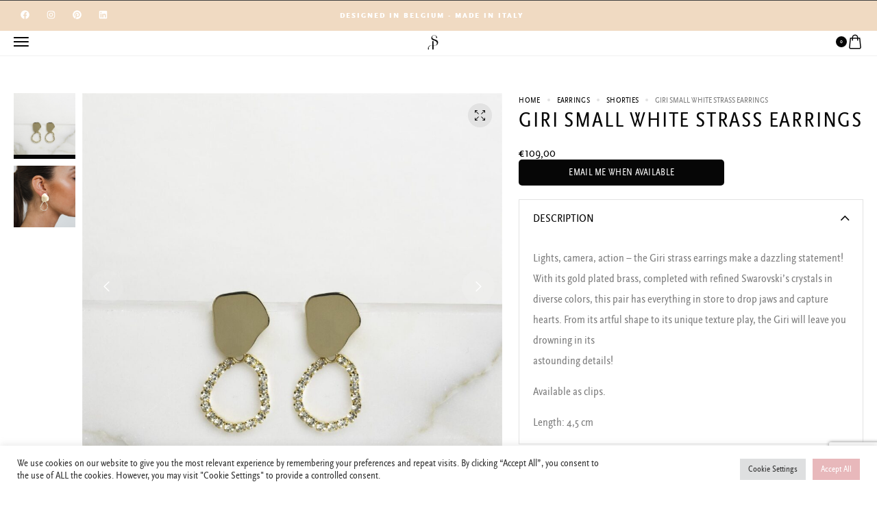

--- FILE ---
content_type: text/html; charset=UTF-8
request_url: https://souvenirsdepomme.be/product/giri-small-white-strass-earrings/
body_size: 54589
content:
<!DOCTYPE html>
<html lang="en-US">
<head>
<!-- Meta UTF8 charset -->
<meta charset="UTF-8">
<meta name="viewport" content="initial-scale=1.0" />
<meta name="viewport" content="width=device-width, height=device-height, minimal-ui" />
<title>Giri small white strass earrings &#8211; Souvenirs de Pomme</title>
<meta name='robots' content='max-image-preview:large' />
<style>img:is([sizes="auto" i], [sizes^="auto," i]) { contain-intrinsic-size: 3000px 1500px }</style>
<link rel="alternate" hreflang="nl" href="https://souvenirsdepomme.be/nl/product/giri-small-witte-strass-oorbellen/" />
<link rel="alternate" hreflang="en" href="https://souvenirsdepomme.be/product/giri-small-white-strass-earrings/" />
<link rel="alternate" hreflang="x-default" href="https://souvenirsdepomme.be/product/giri-small-white-strass-earrings/" />
<!-- Google Tag Manager for WordPress by gtm4wp.com -->
<script data-cfasync="false" data-pagespeed-no-defer>
var gtm4wp_datalayer_name = "dataLayer";
var dataLayer = dataLayer || [];
const gtm4wp_use_sku_instead = false;
const gtm4wp_currency = 'EUR';
const gtm4wp_product_per_impression = 10;
const gtm4wp_clear_ecommerce = false;
const gtm4wp_datalayer_max_timeout = 2000;
</script>
<!-- End Google Tag Manager for WordPress by gtm4wp.com --><link rel='dns-prefetch' href='//www.googletagmanager.com' />
<link rel='dns-prefetch' href='//cdn.jsdelivr.net' />
<link rel='dns-prefetch' href='//capi-automation.s3.us-east-2.amazonaws.com' />
<link rel='dns-prefetch' href='//code.jquery.com' />
<link rel='dns-prefetch' href='//fonts.googleapis.com' />
<link rel="alternate" type="application/rss+xml" title="Souvenirs de Pomme &raquo; Feed" href="https://souvenirsdepomme.be/feed/" />
<link rel="alternate" type="application/rss+xml" title="Souvenirs de Pomme &raquo; Comments Feed" href="https://souvenirsdepomme.be/comments/feed/" />
<link rel="alternate" type="application/rss+xml" title="Souvenirs de Pomme &raquo; Giri small white strass earrings Comments Feed" href="https://souvenirsdepomme.be/product/giri-small-white-strass-earrings/feed/" />
<link rel='stylesheet' id='woobt-blocks-css' href='https://souvenirsdepomme.be/wp-content/plugins/woo-bought-together/assets/css/blocks.css?ver=7.7.4' type='text/css' media='all' />
<style id='cf-frontend-style-inline-css' type='text/css'>
@font-face {
font-family: 'Scala Sans';
font-weight: 400;
font-display: auto;
font-fallback: Helvetica, Arial, sans-serif;
src: url('https://souvenirsdepomme.be/wp-content/uploads/2022/03/scala_sans-regular_cn-webfont.woff2') format('woff2'),
url('https://souvenirsdepomme.be/wp-content/uploads/2022/03/scala_sans-regular_cn-webfont.woff') format('woff');
}
@font-face {
font-family: 'Scala Sans';
font-weight: 700;
font-display: auto;
font-fallback: Helvetica, Arial, sans-serif;
src: url('https://souvenirsdepomme.be/wp-content/uploads/2022/03/scala_sans-black-webfont.woff2') format('woff2'),
url('https://souvenirsdepomme.be/wp-content/uploads/2022/03/scala_sans-black-webfont.woff') format('woff');
}
@font-face {
font-family: 'Scala Sans';
font-weight: 100;
font-display: auto;
font-fallback: Helvetica, Arial, sans-serif;
src: url('https://souvenirsdepomme.be/wp-content/uploads/2022/03/scala_sans-light-webfont.woff2') format('woff2'),
url('https://souvenirsdepomme.be/wp-content/uploads/2022/03/scala_sans-light-webfont.woff') format('woff');
}
</style>
<!-- <link rel='stylesheet' id='xoo-aff-style-css' href='https://souvenirsdepomme.be/wp-content/plugins/waitlist-woocommerce/xoo-form-fields-fw/assets/css/xoo-aff-style.css?ver=2.0.6' type='text/css' media='all' /> -->
<link rel="stylesheet" type="text/css" href="//souvenirsdepomme.be/wp-content/cache/wpfc-minified/d6psr49u/lmr9.css" media="all"/>
<style id='xoo-aff-style-inline-css' type='text/css'>
.xoo-aff-input-group .xoo-aff-input-icon{
background-color:  #eee;
color:  #555;
max-width: 40px;
min-width: 40px;
border-color:  #ccc;
border-width: 1px;
font-size: 14px;
}
.xoo-aff-group{
margin-bottom: 30px;
}
.xoo-aff-group input[type="text"], .xoo-aff-group input[type="password"], .xoo-aff-group input[type="email"], .xoo-aff-group input[type="number"], .xoo-aff-group select, .xoo-aff-group select + .select2, .xoo-aff-group input[type="tel"], .xoo-aff-group input[type="file"]{
background-color: #fff;
color: #777;
border-width: 1px;
border-color: #cccccc;
height: 50px;
}
.xoo-aff-group input[type="file"]{
line-height: calc(50px - 13px);
}
.xoo-aff-group input[type="text"]::placeholder, .xoo-aff-group input[type="password"]::placeholder, .xoo-aff-group input[type="email"]::placeholder, .xoo-aff-group input[type="number"]::placeholder, .xoo-aff-group select::placeholder, .xoo-aff-group input[type="tel"]::placeholder, .xoo-aff-group .select2-selection__rendered, .xoo-aff-group .select2-container--default .select2-selection--single .select2-selection__rendered, .xoo-aff-group input[type="file"]::placeholder, .xoo-aff-group input::file-selector-button{
color: #777;
}
.xoo-aff-group input[type="text"]:focus, .xoo-aff-group input[type="password"]:focus, .xoo-aff-group input[type="email"]:focus, .xoo-aff-group input[type="number"]:focus, .xoo-aff-group select:focus, .xoo-aff-group select + .select2:focus, .xoo-aff-group input[type="tel"]:focus, .xoo-aff-group input[type="file"]:focus{
background-color: #ededed;
color: #000;
}
[placeholder]:focus::-webkit-input-placeholder{
color: #000!important;
}
.xoo-aff-input-icon + input[type="text"], .xoo-aff-input-icon + input[type="password"], .xoo-aff-input-icon + input[type="email"], .xoo-aff-input-icon + input[type="number"], .xoo-aff-input-icon + select, .xoo-aff-input-icon + select + .select2,  .xoo-aff-input-icon + input[type="tel"], .xoo-aff-input-icon + input[type="file"]{
border-bottom-left-radius: 0;
border-top-left-radius: 0;
}
</style>
<!-- <link rel='stylesheet' id='xoo-aff-font-awesome5-css' href='https://souvenirsdepomme.be/wp-content/plugins/waitlist-woocommerce/xoo-form-fields-fw/lib/fontawesome5/css/all.min.css?ver=6.8.3' type='text/css' media='all' /> -->
<!-- <link rel='stylesheet' id='wp-block-library-css' href='https://souvenirsdepomme.be/wp-includes/css/dist/block-library/style.min.css?ver=6.8.3' type='text/css' media='all' /> -->
<link rel="stylesheet" type="text/css" href="//souvenirsdepomme.be/wp-content/cache/wpfc-minified/kegzhux5/lmrm.css" media="all"/>
<style id='classic-theme-styles-inline-css' type='text/css'>
/*! This file is auto-generated */
.wp-block-button__link{color:#fff;background-color:#32373c;border-radius:9999px;box-shadow:none;text-decoration:none;padding:calc(.667em + 2px) calc(1.333em + 2px);font-size:1.125em}.wp-block-file__button{background:#32373c;color:#fff;text-decoration:none}
</style>
<style id='safe-svg-svg-icon-style-inline-css' type='text/css'>
.safe-svg-cover{text-align:center}.safe-svg-cover .safe-svg-inside{display:inline-block;max-width:100%}.safe-svg-cover svg{fill:currentColor;height:100%;max-height:100%;max-width:100%;width:100%}
</style>
<style id='global-styles-inline-css' type='text/css'>
:root{--wp--preset--aspect-ratio--square: 1;--wp--preset--aspect-ratio--4-3: 4/3;--wp--preset--aspect-ratio--3-4: 3/4;--wp--preset--aspect-ratio--3-2: 3/2;--wp--preset--aspect-ratio--2-3: 2/3;--wp--preset--aspect-ratio--16-9: 16/9;--wp--preset--aspect-ratio--9-16: 9/16;--wp--preset--color--black: #000000;--wp--preset--color--cyan-bluish-gray: #abb8c3;--wp--preset--color--white: #ffffff;--wp--preset--color--pale-pink: #f78da7;--wp--preset--color--vivid-red: #cf2e2e;--wp--preset--color--luminous-vivid-orange: #ff6900;--wp--preset--color--luminous-vivid-amber: #fcb900;--wp--preset--color--light-green-cyan: #7bdcb5;--wp--preset--color--vivid-green-cyan: #00d084;--wp--preset--color--pale-cyan-blue: #8ed1fc;--wp--preset--color--vivid-cyan-blue: #0693e3;--wp--preset--color--vivid-purple: #9b51e0;--wp--preset--gradient--vivid-cyan-blue-to-vivid-purple: linear-gradient(135deg,rgba(6,147,227,1) 0%,rgb(155,81,224) 100%);--wp--preset--gradient--light-green-cyan-to-vivid-green-cyan: linear-gradient(135deg,rgb(122,220,180) 0%,rgb(0,208,130) 100%);--wp--preset--gradient--luminous-vivid-amber-to-luminous-vivid-orange: linear-gradient(135deg,rgba(252,185,0,1) 0%,rgba(255,105,0,1) 100%);--wp--preset--gradient--luminous-vivid-orange-to-vivid-red: linear-gradient(135deg,rgba(255,105,0,1) 0%,rgb(207,46,46) 100%);--wp--preset--gradient--very-light-gray-to-cyan-bluish-gray: linear-gradient(135deg,rgb(238,238,238) 0%,rgb(169,184,195) 100%);--wp--preset--gradient--cool-to-warm-spectrum: linear-gradient(135deg,rgb(74,234,220) 0%,rgb(151,120,209) 20%,rgb(207,42,186) 40%,rgb(238,44,130) 60%,rgb(251,105,98) 80%,rgb(254,248,76) 100%);--wp--preset--gradient--blush-light-purple: linear-gradient(135deg,rgb(255,206,236) 0%,rgb(152,150,240) 100%);--wp--preset--gradient--blush-bordeaux: linear-gradient(135deg,rgb(254,205,165) 0%,rgb(254,45,45) 50%,rgb(107,0,62) 100%);--wp--preset--gradient--luminous-dusk: linear-gradient(135deg,rgb(255,203,112) 0%,rgb(199,81,192) 50%,rgb(65,88,208) 100%);--wp--preset--gradient--pale-ocean: linear-gradient(135deg,rgb(255,245,203) 0%,rgb(182,227,212) 50%,rgb(51,167,181) 100%);--wp--preset--gradient--electric-grass: linear-gradient(135deg,rgb(202,248,128) 0%,rgb(113,206,126) 100%);--wp--preset--gradient--midnight: linear-gradient(135deg,rgb(2,3,129) 0%,rgb(40,116,252) 100%);--wp--preset--font-size--small: 13px;--wp--preset--font-size--medium: 20px;--wp--preset--font-size--large: 36px;--wp--preset--font-size--x-large: 42px;--wp--preset--spacing--20: 0.44rem;--wp--preset--spacing--30: 0.67rem;--wp--preset--spacing--40: 1rem;--wp--preset--spacing--50: 1.5rem;--wp--preset--spacing--60: 2.25rem;--wp--preset--spacing--70: 3.38rem;--wp--preset--spacing--80: 5.06rem;--wp--preset--shadow--natural: 6px 6px 9px rgba(0, 0, 0, 0.2);--wp--preset--shadow--deep: 12px 12px 50px rgba(0, 0, 0, 0.4);--wp--preset--shadow--sharp: 6px 6px 0px rgba(0, 0, 0, 0.2);--wp--preset--shadow--outlined: 6px 6px 0px -3px rgba(255, 255, 255, 1), 6px 6px rgba(0, 0, 0, 1);--wp--preset--shadow--crisp: 6px 6px 0px rgba(0, 0, 0, 1);}:where(.is-layout-flex){gap: 0.5em;}:where(.is-layout-grid){gap: 0.5em;}body .is-layout-flex{display: flex;}.is-layout-flex{flex-wrap: wrap;align-items: center;}.is-layout-flex > :is(*, div){margin: 0;}body .is-layout-grid{display: grid;}.is-layout-grid > :is(*, div){margin: 0;}:where(.wp-block-columns.is-layout-flex){gap: 2em;}:where(.wp-block-columns.is-layout-grid){gap: 2em;}:where(.wp-block-post-template.is-layout-flex){gap: 1.25em;}:where(.wp-block-post-template.is-layout-grid){gap: 1.25em;}.has-black-color{color: var(--wp--preset--color--black) !important;}.has-cyan-bluish-gray-color{color: var(--wp--preset--color--cyan-bluish-gray) !important;}.has-white-color{color: var(--wp--preset--color--white) !important;}.has-pale-pink-color{color: var(--wp--preset--color--pale-pink) !important;}.has-vivid-red-color{color: var(--wp--preset--color--vivid-red) !important;}.has-luminous-vivid-orange-color{color: var(--wp--preset--color--luminous-vivid-orange) !important;}.has-luminous-vivid-amber-color{color: var(--wp--preset--color--luminous-vivid-amber) !important;}.has-light-green-cyan-color{color: var(--wp--preset--color--light-green-cyan) !important;}.has-vivid-green-cyan-color{color: var(--wp--preset--color--vivid-green-cyan) !important;}.has-pale-cyan-blue-color{color: var(--wp--preset--color--pale-cyan-blue) !important;}.has-vivid-cyan-blue-color{color: var(--wp--preset--color--vivid-cyan-blue) !important;}.has-vivid-purple-color{color: var(--wp--preset--color--vivid-purple) !important;}.has-black-background-color{background-color: var(--wp--preset--color--black) !important;}.has-cyan-bluish-gray-background-color{background-color: var(--wp--preset--color--cyan-bluish-gray) !important;}.has-white-background-color{background-color: var(--wp--preset--color--white) !important;}.has-pale-pink-background-color{background-color: var(--wp--preset--color--pale-pink) !important;}.has-vivid-red-background-color{background-color: var(--wp--preset--color--vivid-red) !important;}.has-luminous-vivid-orange-background-color{background-color: var(--wp--preset--color--luminous-vivid-orange) !important;}.has-luminous-vivid-amber-background-color{background-color: var(--wp--preset--color--luminous-vivid-amber) !important;}.has-light-green-cyan-background-color{background-color: var(--wp--preset--color--light-green-cyan) !important;}.has-vivid-green-cyan-background-color{background-color: var(--wp--preset--color--vivid-green-cyan) !important;}.has-pale-cyan-blue-background-color{background-color: var(--wp--preset--color--pale-cyan-blue) !important;}.has-vivid-cyan-blue-background-color{background-color: var(--wp--preset--color--vivid-cyan-blue) !important;}.has-vivid-purple-background-color{background-color: var(--wp--preset--color--vivid-purple) !important;}.has-black-border-color{border-color: var(--wp--preset--color--black) !important;}.has-cyan-bluish-gray-border-color{border-color: var(--wp--preset--color--cyan-bluish-gray) !important;}.has-white-border-color{border-color: var(--wp--preset--color--white) !important;}.has-pale-pink-border-color{border-color: var(--wp--preset--color--pale-pink) !important;}.has-vivid-red-border-color{border-color: var(--wp--preset--color--vivid-red) !important;}.has-luminous-vivid-orange-border-color{border-color: var(--wp--preset--color--luminous-vivid-orange) !important;}.has-luminous-vivid-amber-border-color{border-color: var(--wp--preset--color--luminous-vivid-amber) !important;}.has-light-green-cyan-border-color{border-color: var(--wp--preset--color--light-green-cyan) !important;}.has-vivid-green-cyan-border-color{border-color: var(--wp--preset--color--vivid-green-cyan) !important;}.has-pale-cyan-blue-border-color{border-color: var(--wp--preset--color--pale-cyan-blue) !important;}.has-vivid-cyan-blue-border-color{border-color: var(--wp--preset--color--vivid-cyan-blue) !important;}.has-vivid-purple-border-color{border-color: var(--wp--preset--color--vivid-purple) !important;}.has-vivid-cyan-blue-to-vivid-purple-gradient-background{background: var(--wp--preset--gradient--vivid-cyan-blue-to-vivid-purple) !important;}.has-light-green-cyan-to-vivid-green-cyan-gradient-background{background: var(--wp--preset--gradient--light-green-cyan-to-vivid-green-cyan) !important;}.has-luminous-vivid-amber-to-luminous-vivid-orange-gradient-background{background: var(--wp--preset--gradient--luminous-vivid-amber-to-luminous-vivid-orange) !important;}.has-luminous-vivid-orange-to-vivid-red-gradient-background{background: var(--wp--preset--gradient--luminous-vivid-orange-to-vivid-red) !important;}.has-very-light-gray-to-cyan-bluish-gray-gradient-background{background: var(--wp--preset--gradient--very-light-gray-to-cyan-bluish-gray) !important;}.has-cool-to-warm-spectrum-gradient-background{background: var(--wp--preset--gradient--cool-to-warm-spectrum) !important;}.has-blush-light-purple-gradient-background{background: var(--wp--preset--gradient--blush-light-purple) !important;}.has-blush-bordeaux-gradient-background{background: var(--wp--preset--gradient--blush-bordeaux) !important;}.has-luminous-dusk-gradient-background{background: var(--wp--preset--gradient--luminous-dusk) !important;}.has-pale-ocean-gradient-background{background: var(--wp--preset--gradient--pale-ocean) !important;}.has-electric-grass-gradient-background{background: var(--wp--preset--gradient--electric-grass) !important;}.has-midnight-gradient-background{background: var(--wp--preset--gradient--midnight) !important;}.has-small-font-size{font-size: var(--wp--preset--font-size--small) !important;}.has-medium-font-size{font-size: var(--wp--preset--font-size--medium) !important;}.has-large-font-size{font-size: var(--wp--preset--font-size--large) !important;}.has-x-large-font-size{font-size: var(--wp--preset--font-size--x-large) !important;}
:where(.wp-block-post-template.is-layout-flex){gap: 1.25em;}:where(.wp-block-post-template.is-layout-grid){gap: 1.25em;}
:where(.wp-block-columns.is-layout-flex){gap: 2em;}:where(.wp-block-columns.is-layout-grid){gap: 2em;}
:root :where(.wp-block-pullquote){font-size: 1.5em;line-height: 1.6;}
</style>
<!-- <link rel='stylesheet' id='aplusds-product-image-flipper-for-woocommerce-css' href='https://souvenirsdepomme.be/wp-content/plugins/aplusds-product-image-flipper/css/aplusds-product-image-flipper-for-woocommerce.css?ver=6.8.3' type='text/css' media='all' /> -->
<!-- <link rel='stylesheet' id='contact-form-7-css' href='https://souvenirsdepomme.be/wp-content/plugins/contact-form-7/includes/css/styles.css?ver=6.1.3' type='text/css' media='all' /> -->
<!-- <link rel='stylesheet' id='cookie-law-info-css' href='https://souvenirsdepomme.be/wp-content/plugins/cookie-law-info/legacy/public/css/cookie-law-info-public.css?ver=3.3.6' type='text/css' media='all' /> -->
<!-- <link rel='stylesheet' id='cookie-law-info-gdpr-css' href='https://souvenirsdepomme.be/wp-content/plugins/cookie-law-info/legacy/public/css/cookie-law-info-gdpr.css?ver=3.3.6' type='text/css' media='all' /> -->
<!-- <link rel='stylesheet' id='trx-popup-style-css' href='https://souvenirsdepomme.be/wp-content/plugins/trx_popup/css/style.css' type='text/css' media='all' /> -->
<!-- <link rel='stylesheet' id='trx-popup-custom-css' href='https://souvenirsdepomme.be/wp-content/plugins/trx_popup/css/custom.css' type='text/css' media='all' /> -->
<!-- <link rel='stylesheet' id='trx-popup-stylesheet-css' href='https://souvenirsdepomme.be/wp-content/plugins/trx_popup/css/fonts/Inter/stylesheet.css' type='text/css' media='all' /> -->
<!-- <link rel='stylesheet' id='wccs-fontawesome-css' href='https://souvenirsdepomme.be/wp-content/plugins/woo-category-slider-by-pluginever/assets/vendor/font-awesome/css/font-awesome.css?ver=4.4.1' type='text/css' media='all' /> -->
<!-- <link rel='stylesheet' id='wccs-owlcarousel-css' href='https://souvenirsdepomme.be/wp-content/plugins/woo-category-slider-by-pluginever/assets/vendor/owlcarousel/assets/owl.carousel.css?ver=4.4.1' type='text/css' media='all' /> -->
<!-- <link rel='stylesheet' id='wccs-owltheme-default-css' href='https://souvenirsdepomme.be/wp-content/plugins/woo-category-slider-by-pluginever/assets/vendor/owlcarousel/assets/owl.theme.default.css?ver=4.4.1' type='text/css' media='all' /> -->
<!-- <link rel='stylesheet' id='wc-category-slider-css' href='https://souvenirsdepomme.be/wp-content/plugins/woo-category-slider-by-pluginever/assets/css/wc-category-slider-public.css?ver=4.4.1' type='text/css' media='all' /> -->
<!-- <link rel='stylesheet' id='woocommerce-zalando-integration-css' href='https://souvenirsdepomme.be/wp-content/plugins/woocommerce-zalando-integration/public/css/woocommerce-zalando-integration-public.css?ver=1.0.0' type='text/css' media='all' /> -->
<link rel="stylesheet" type="text/css" href="//souvenirsdepomme.be/wp-content/cache/wpfc-minified/9apfnmok/lmr9.css" media="all"/>
<style id='woocommerce-inline-inline-css' type='text/css'>
.woocommerce form .form-row .required { visibility: visible; }
</style>
<!-- <link rel='stylesheet' id='wt-smart-coupon-for-woo-css' href='https://souvenirsdepomme.be/wp-content/plugins/wt-smart-coupons-for-woocommerce/public/css/wt-smart-coupon-public.css?ver=2.2.4' type='text/css' media='all' /> -->
<!-- <link rel='stylesheet' id='wpml-legacy-horizontal-list-0-css' href='https://souvenirsdepomme.be/wp-content/plugins/sitepress-multilingual-cms/templates/language-switchers/legacy-list-horizontal/style.min.css?ver=1' type='text/css' media='all' /> -->
<!-- <link rel='stylesheet' id='wpml-menu-item-0-css' href='https://souvenirsdepomme.be/wp-content/plugins/sitepress-multilingual-cms/templates/language-switchers/menu-item/style.min.css?ver=1' type='text/css' media='all' /> -->
<!-- <link rel='stylesheet' id='goldsmith-swatches-css' href='https://souvenirsdepomme.be/wp-content/plugins/goldsmith-elementor-addons/assets/front/js/swatches/swatches.css?ver=6.8.3' type='text/css' media='all' /> -->
<!-- <link rel='stylesheet' id='sendcloud-checkout-css-css' href='https://souvenirsdepomme.be/wp-content/plugins/sendcloud-shipping/resources/css/sendcloud-checkout.css?ver=2.4.5' type='text/css' media='all' /> -->
<!-- <link rel='stylesheet' id='xoo-wl-style-css' href='https://souvenirsdepomme.be/wp-content/plugins/waitlist-woocommerce/assets/css/xoo-wl-style.css?ver=2.8.4' type='text/css' media='all' /> -->
<link rel="stylesheet" type="text/css" href="//souvenirsdepomme.be/wp-content/cache/wpfc-minified/86p1m9n1/lmr9.css" media="all"/>
<style id='xoo-wl-style-inline-css' type='text/css'>
button.xoo-wl-action-btn{
background-color: #333;
color: #fff;
padding: 10px;
}
button.xoo-wl-submit-btn{
max-width: 300px;
}
button.xoo-wl-open-form-btn{
max-width: 300px;
}
.xoo-wl-inmodal{
max-width: 700px;
max-height: 450px;
}
.xoo-wl-sidebar{
background-image: url(https://souvenirsdepomme.be/wp-content/plugins/waitlist-woocommerce/assets/images/popup-sidebar.jpg);
min-width: 40%;
}
.xoo-wl-modal:before {
content: '';
display: inline-block;
height: 100%;
vertical-align: middle;
margin-right: -0.25em;
}
.xoo-wl-inmodal{
display: inline-flex;
max-height: 90%;
height: auto;
}
.xoo-wl-sidebar, .xoo-wl-wrap{
height: auto;
}
</style>
<!-- <link rel='stylesheet' id='xoo-wl-fonts-css' href='https://souvenirsdepomme.be/wp-content/plugins/waitlist-woocommerce/assets/css/xoo-wl-fonts.css?ver=2.8.4' type='text/css' media='all' /> -->
<!-- <link rel='stylesheet' id='woo-variation-swatches-css' href='https://souvenirsdepomme.be/wp-content/plugins/woo-variation-swatches/assets/css/frontend.min.css?ver=1763059493' type='text/css' media='all' /> -->
<link rel="stylesheet" type="text/css" href="//souvenirsdepomme.be/wp-content/cache/wpfc-minified/9h7kiedj/lmr9.css" media="all"/>
<style id='woo-variation-swatches-inline-css' type='text/css'>
:root {
--wvs-tick:url("data:image/svg+xml;utf8,%3Csvg filter='drop-shadow(0px 0px 2px rgb(0 0 0 / .8))' xmlns='http://www.w3.org/2000/svg'  viewBox='0 0 30 30'%3E%3Cpath fill='none' stroke='%23ffffff' stroke-linecap='round' stroke-linejoin='round' stroke-width='4' d='M4 16L11 23 27 7'/%3E%3C/svg%3E");
--wvs-cross:url("data:image/svg+xml;utf8,%3Csvg filter='drop-shadow(0px 0px 5px rgb(255 255 255 / .6))' xmlns='http://www.w3.org/2000/svg' width='72px' height='72px' viewBox='0 0 24 24'%3E%3Cpath fill='none' stroke='%23ff0000' stroke-linecap='round' stroke-width='0.6' d='M5 5L19 19M19 5L5 19'/%3E%3C/svg%3E");
--wvs-single-product-item-width:30px;
--wvs-single-product-item-height:30px;
--wvs-single-product-item-font-size:16px}
</style>
<!-- <link rel='stylesheet' id='slick-css' href='https://souvenirsdepomme.be/wp-content/plugins/woo-bought-together/assets/slick/slick.css?ver=6.8.3' type='text/css' media='all' /> -->
<!-- <link rel='stylesheet' id='woobt-frontend-css' href='https://souvenirsdepomme.be/wp-content/plugins/woo-bought-together/assets/css/frontend.css?ver=7.7.4' type='text/css' media='all' /> -->
<!-- <link rel='stylesheet' id='ywgc-frontend-css' href='https://souvenirsdepomme.be/wp-content/plugins/yith-woocommerce-gift-cards/assets/css/ywgc-frontend.css?ver=4.29.0' type='text/css' media='all' /> -->
<link rel="stylesheet" type="text/css" href="//souvenirsdepomme.be/wp-content/cache/wpfc-minified/10453wfr/lmrm.css" media="all"/>
<style id='ywgc-frontend-inline-css' type='text/css'>
.ywgc_apply_gift_card_button{
background-color:#448a85 !important;
color:#ffffff!important;
}
.ywgc_apply_gift_card_button:hover{
background-color:#4ac4aa!important;
color:#ffffff!important;
}
.ywgc_enter_code{
background-color:#ffffff;
color:#000000;
}
.ywgc_enter_code:hover{
background-color:#ffffff;
color: #000000;
}
.gift-cards-list button{
border: 1px solid #000000;
}
.selected_image_parent{
border: 2px dashed #000000 !important;
}
.ywgc-preset-image.selected_image_parent:after{
background-color: #000000;
}
.ywgc-predefined-amount-button.selected_button{
background-color: #000000;
}
.ywgc-on-sale-text{
color:#000000;
}
.ywgc-choose-image.ywgc-choose-template:hover{
background: rgba(0, 0, 0, 0.9);
}
.ywgc-choose-image.ywgc-choose-template{
background: rgba(0, 0, 0, 0.8);
}
.ui-datepicker a.ui-state-active, .ui-datepicker a.ui-state-hover {
background:#000000 !important;
color: white;
}
.ywgc-form-preview-separator{
background-color: #000000;
}
.ywgc-form-preview-amount{
color: #000000;
}
#ywgc-manual-amount{
border: 1px solid #000000;
}
.ywgc-template-categories a:hover,
.ywgc-template-categories a.ywgc-category-selected{
color: #000000;
}
.ywgc-design-list-modal .ywgc-preset-image:before {
background-color: #000000;
}
.ywgc-custom-upload-container-modal .ywgc-custom-design-modal-preview-close {
background-color: #000000;
}
</style>
<link rel='stylesheet' id='jquery-ui-css-css' href='//code.jquery.com/ui/1.13.1/themes/smoothness/jquery-ui.css?ver=1' type='text/css' media='all' />
<!-- <link rel='stylesheet' id='dashicons-css' href='https://souvenirsdepomme.be/wp-includes/css/dashicons.min.css?ver=6.8.3' type='text/css' media='all' /> -->
<link rel="stylesheet" type="text/css" href="//souvenirsdepomme.be/wp-content/cache/wpfc-minified/qkwd3acc/lmrm.css" media="all"/>
<style id='dashicons-inline-css' type='text/css'>
[data-font="Dashicons"]:before {font-family: 'Dashicons' !important;content: attr(data-icon) !important;speak: none !important;font-weight: normal !important;font-variant: normal !important;text-transform: none !important;line-height: 1 !important;font-style: normal !important;-webkit-font-smoothing: antialiased !important;-moz-osx-font-smoothing: grayscale !important;}
</style>
<!-- <link rel='stylesheet' id='brands-styles-css' href='https://souvenirsdepomme.be/wp-content/plugins/woocommerce/assets/css/brands.css?ver=10.3.5' type='text/css' media='all' /> -->
<link rel="stylesheet" type="text/css" href="//souvenirsdepomme.be/wp-content/cache/wpfc-minified/jmgbyb3w/lmr9.css" media="all"/>
<!-- <link rel='stylesheet' id='mollie-applepaydirect-css' href='https://souvenirsdepomme.be/wp-content/plugins/mollie-payments-for-woocommerce/public/css/mollie-applepaydirect.min.css?ver=1762245620' type='text/css' media='screen' /> -->
<link rel="stylesheet" type="text/css" href="//souvenirsdepomme.be/wp-content/cache/wpfc-minified/q54ml0d/lmr9.css" media="screen"/>
<!-- <link rel='stylesheet' id='elementor-frontend-css' href='https://souvenirsdepomme.be/wp-content/uploads/elementor/css/custom-frontend.min.css?ver=1763134702' type='text/css' media='all' /> -->
<link rel="stylesheet" type="text/css" href="//souvenirsdepomme.be/wp-content/cache/wpfc-minified/kbknpk8a/lmr9.css" media="all"/>
<style id='elementor-frontend-inline-css' type='text/css'>
.elementor-kit-2045290{--e-global-color-primary:#FEF9A7;--e-global-color-secondary:#CC7351;--e-global-color-text:#7A7A7A;--e-global-color-accent:#060606;--e-global-color-507dcdd:#FAC213;--e-global-color-178e57e:#FEF9A7;--e-global-color-73a6d4d:#F7F7F8;--e-global-color-12d5431:#FFFFFF;--e-global-color-dd406e8:#E1E2E3;--e-global-color-dd80dea:#060606;--e-global-color-ca5e67c:#F77E21;--e-global-color-885005b:#DA7474;--e-global-color-f848dc4:#9DAB86;--e-global-typography-353a3a2-font-size:10px;--e-global-typography-353a3a2-font-weight:800;--e-global-typography-353a3a2-text-transform:uppercase;--e-global-typography-353a3a2-letter-spacing:2px;--e-global-typography-559e478-font-size:12px;--e-global-typography-559e478-font-weight:800;--e-global-typography-559e478-text-transform:uppercase;--e-global-typography-559e478-letter-spacing:2px;--e-global-typography-0ea120e-font-size:58px;--e-global-typography-0ea120e-font-weight:600;--e-global-typography-0ea120e-text-transform:uppercase;--e-global-typography-0ea120e-letter-spacing:2px;}.elementor-kit-2045290 button,.elementor-kit-2045290 input[type="button"],.elementor-kit-2045290 input[type="submit"],.elementor-kit-2045290 .elementor-button{border-style:solid;}.elementor-section.elementor-section-boxed > .elementor-container{max-width:1560px;}.e-con{--container-max-width:1560px;}.elementor-widget:not(:last-child){margin-block-end:20px;}.elementor-element{--widgets-spacing:20px 20px;--widgets-spacing-row:20px;--widgets-spacing-column:20px;}@media(max-width:1024px){.elementor-section.elementor-section-boxed > .elementor-container{max-width:1024px;}.e-con{--container-max-width:1024px;}}@media(max-width:767px){.elementor-section.elementor-section-boxed > .elementor-container{max-width:767px;}.e-con{--container-max-width:767px;}}
.elementor-2046649 .elementor-element.elementor-element-242f7285{--display:flex;--flex-direction:row;--container-widget-width:calc( ( 1 - var( --container-widget-flex-grow ) ) * 100% );--container-widget-height:100%;--container-widget-flex-grow:1;--container-widget-align-self:stretch;--flex-wrap-mobile:wrap;--align-items:stretch;--gap:10px 10px;--row-gap:10px;--column-gap:10px;border-style:solid;--border-style:solid;border-width:1px 0px 0px 0px;--border-top-width:1px;--border-right-width:0px;--border-bottom-width:0px;--border-left-width:0px;border-color:var( --e-global-color-dd406e8 );--border-color:var( --e-global-color-dd406e8 );--padding-top:80px;--padding-bottom:80px;--padding-left:50px;--padding-right:50px;}.elementor-2046649 .elementor-element.elementor-element-560411ca{--display:flex;--padding-top:10px;--padding-bottom:10px;--padding-left:0px;--padding-right:10px;}.elementor-2046649 .elementor-element.elementor-element-4aa8b121 .elementor-icon-box-wrapper{align-items:start;text-align:left;}.elementor-2046649 .elementor-element.elementor-element-4aa8b121{--icon-box-icon-margin:25px;}.elementor-2046649 .elementor-element.elementor-element-4aa8b121 .elementor-icon-box-title{margin-block-end:4px;}.elementor-2046649 .elementor-element.elementor-element-4aa8b121.elementor-view-stacked .elementor-icon{background-color:var( --e-global-color-accent );}.elementor-2046649 .elementor-element.elementor-element-4aa8b121.elementor-view-framed .elementor-icon, .elementor-2046649 .elementor-element.elementor-element-4aa8b121.elementor-view-default .elementor-icon{fill:var( --e-global-color-accent );color:var( --e-global-color-accent );border-color:var( --e-global-color-accent );}.elementor-2046649 .elementor-element.elementor-element-4aa8b121 .elementor-icon{font-size:30px;padding:12px;border-width:2px 2px 2px 2px;}.elementor-2046649 .elementor-element.elementor-element-4aa8b121 .elementor-icon i{transform:rotate(0deg);}.elementor-2046649 .elementor-element.elementor-element-693ae683{--display:flex;--padding-top:10px;--padding-bottom:10px;--padding-left:0px;--padding-right:10px;}.elementor-2046649 .elementor-element.elementor-element-2da63011 .elementor-icon-box-wrapper{align-items:start;text-align:left;}.elementor-2046649 .elementor-element.elementor-element-2da63011{--icon-box-icon-margin:25px;}.elementor-2046649 .elementor-element.elementor-element-2da63011 .elementor-icon-box-title{margin-block-end:4px;}.elementor-2046649 .elementor-element.elementor-element-2da63011.elementor-view-stacked .elementor-icon{background-color:var( --e-global-color-accent );}.elementor-2046649 .elementor-element.elementor-element-2da63011.elementor-view-framed .elementor-icon, .elementor-2046649 .elementor-element.elementor-element-2da63011.elementor-view-default .elementor-icon{fill:var( --e-global-color-accent );color:var( --e-global-color-accent );border-color:var( --e-global-color-accent );}.elementor-2046649 .elementor-element.elementor-element-2da63011 .elementor-icon{font-size:30px;padding:12px;border-width:2px 2px 2px 2px;}.elementor-2046649 .elementor-element.elementor-element-2da63011 .elementor-icon i{transform:rotate(0deg);}.elementor-2046649 .elementor-element.elementor-element-54393019{--display:flex;--padding-top:10px;--padding-bottom:10px;--padding-left:0px;--padding-right:10px;}.elementor-2046649 .elementor-element.elementor-element-6bd80829 .elementor-icon-box-wrapper{align-items:start;text-align:left;}.elementor-2046649 .elementor-element.elementor-element-6bd80829{--icon-box-icon-margin:25px;}.elementor-2046649 .elementor-element.elementor-element-6bd80829 .elementor-icon-box-title{margin-block-end:4px;}.elementor-2046649 .elementor-element.elementor-element-6bd80829.elementor-view-stacked .elementor-icon{background-color:var( --e-global-color-accent );}.elementor-2046649 .elementor-element.elementor-element-6bd80829.elementor-view-framed .elementor-icon, .elementor-2046649 .elementor-element.elementor-element-6bd80829.elementor-view-default .elementor-icon{fill:var( --e-global-color-accent );color:var( --e-global-color-accent );border-color:var( --e-global-color-accent );}.elementor-2046649 .elementor-element.elementor-element-6bd80829 .elementor-icon{font-size:30px;padding:12px;border-width:2px 2px 2px 2px;}.elementor-2046649 .elementor-element.elementor-element-6bd80829 .elementor-icon i{transform:rotate(0deg);}.elementor-2046649 .elementor-element.elementor-element-62e7293e{--display:flex;--padding-top:10px;--padding-bottom:10px;--padding-left:0px;--padding-right:10px;}.elementor-2046649 .elementor-element.elementor-element-5466a19 .elementor-icon-box-wrapper{align-items:start;text-align:left;}.elementor-2046649 .elementor-element.elementor-element-5466a19{--icon-box-icon-margin:25px;}.elementor-2046649 .elementor-element.elementor-element-5466a19 .elementor-icon-box-title{margin-block-end:4px;}.elementor-2046649 .elementor-element.elementor-element-5466a19.elementor-view-stacked .elementor-icon{background-color:var( --e-global-color-accent );}.elementor-2046649 .elementor-element.elementor-element-5466a19.elementor-view-framed .elementor-icon, .elementor-2046649 .elementor-element.elementor-element-5466a19.elementor-view-default .elementor-icon{fill:var( --e-global-color-accent );color:var( --e-global-color-accent );border-color:var( --e-global-color-accent );}.elementor-2046649 .elementor-element.elementor-element-5466a19 .elementor-icon{font-size:30px;padding:12px;border-width:2px 2px 2px 2px;}.elementor-2046649 .elementor-element.elementor-element-5466a19 .elementor-icon i{transform:rotate(0deg);}.elementor-2046649 .elementor-element.elementor-element-44593090{--display:flex;--flex-direction:row;--container-widget-width:calc( ( 1 - var( --container-widget-flex-grow ) ) * 100% );--container-widget-height:100%;--container-widget-flex-grow:1;--container-widget-align-self:stretch;--flex-wrap-mobile:wrap;--align-items:stretch;--gap:0px 0px;--row-gap:0px;--column-gap:0px;border-style:solid;--border-style:solid;border-width:1px 0px 0px 0px;--border-top-width:1px;--border-right-width:0px;--border-bottom-width:0px;--border-left-width:0px;border-color:var( --e-global-color-dd406e8 );--border-color:var( --e-global-color-dd406e8 );--padding-top:40px;--padding-bottom:40px;--padding-left:50px;--padding-right:50px;}.elementor-2046649 .elementor-element.elementor-element-44593090:not(.elementor-motion-effects-element-type-background), .elementor-2046649 .elementor-element.elementor-element-44593090 > .elementor-motion-effects-container > .elementor-motion-effects-layer{background-color:#60685D;}.elementor-2046649 .elementor-element.elementor-element-56cc0efa{--display:flex;--gap:10px 10px;--row-gap:10px;--column-gap:10px;--padding-top:0px;--padding-bottom:0px;--padding-left:0px;--padding-right:0px;}.elementor-2046649 .elementor-element.elementor-element-56cc0efa.e-con{--flex-grow:0;--flex-shrink:0;}.elementor-2046649 .elementor-element.elementor-element-aff5040{text-align:left;}.elementor-2046649 .elementor-element.elementor-element-10151e72{--grid-template-columns:repeat(0, auto);--icon-size:16px;--grid-column-gap:0px;--grid-row-gap:0px;}.elementor-2046649 .elementor-element.elementor-element-10151e72 .elementor-widget-container{text-align:left;}.elementor-2046649 .elementor-element.elementor-element-10151e72 > .elementor-widget-container{margin:0px 0px 10px -2px;}.elementor-2046649 .elementor-element.elementor-element-10151e72 .elementor-social-icon{background-color:#3D413C;}.elementor-2046649 .elementor-element.elementor-element-10151e72 .elementor-social-icon i{color:var( --e-global-color-12d5431 );}.elementor-2046649 .elementor-element.elementor-element-10151e72 .elementor-social-icon svg{fill:var( --e-global-color-12d5431 );}.elementor-2046649 .elementor-element.elementor-element-65f2b811 > .elementor-widget-container{margin:0px 0px 10px 0px;}.elementor-2046649 .elementor-element.elementor-element-65f2b811{text-align:left;}.elementor-2046649 .elementor-element.elementor-element-65f2b811 .elementor-heading-title{color:var( --e-global-color-12d5431 );}.elementor-2046649 .elementor-element.elementor-element-1a22f7f7 .goldsmith-cf7-form-wrapper{max-width:40%;}.elementor-2046649 .elementor-element.elementor-element-1a22f7f7 .goldsmith-cf7-form-wrapper input,.elementor-2046649 .elementor-element.elementor-element-1a22f7f7 .goldsmith-cf7-form-wrapper select, .elementor-2046649 .elementor-element.elementor-element-1a22f7f7 .goldsmith-cf7-form-wrapper textarea{padding:0px 0px 0px 0px;}.elementor-2046649 .elementor-element.elementor-element-1a22f7f7 .goldsmith-cf7-form-wrapper input:not([type="checkbox"]):not([type="radio"]):not([type="submit"]),.elementor-2046649 .elementor-element.elementor-element-1a22f7f7 .goldsmith-cf7-form-wrapper select, .elementor-2046649 .elementor-element.elementor-element-1a22f7f7 .goldsmith-cf7-form-wrapper textarea{border-style:solid;border-width:0px 0px 1px 0px;border-color:#272727;}.elementor-2046649 .elementor-element.elementor-element-1a22f7f7 .goldsmith-cf7-form-wrapper form.wpcf7-form input[type="submit"], .elementor-2046649 .elementor-element.elementor-element-1a22f7f7 .goldsmith-cf7-form-wrapper form.wpcf7-form button.wpcf-7-submit{margin-top:0px;width:45px;color:var( --e-global-color-12d5431 );background-color:#06060600;border-style:solid;border-width:0px 0px 0px 0px;border-color:var( --e-global-color-12d5431 );}.elementor-2046649 .elementor-element.elementor-element-5d428598 > .elementor-widget-container{margin:5px 0px 50px 0px;}.elementor-2046649 .elementor-element.elementor-element-5d428598{text-align:left;}.elementor-2046649 .elementor-element.elementor-element-5d428598 .elementor-heading-title{font-size:13px;color:var( --e-global-color-text );}.elementor-2046649 .elementor-element.elementor-element-6431bdbe > .elementor-widget-container{margin:0px 0px 30px 0px;}.elementor-2046649 .elementor-element.elementor-element-6431bdbe .elementor-icon-list-items:not(.elementor-inline-items) .elementor-icon-list-item:not(:last-child){padding-block-end:calc(6px/2);}.elementor-2046649 .elementor-element.elementor-element-6431bdbe .elementor-icon-list-items:not(.elementor-inline-items) .elementor-icon-list-item:not(:first-child){margin-block-start:calc(6px/2);}.elementor-2046649 .elementor-element.elementor-element-6431bdbe .elementor-icon-list-items.elementor-inline-items .elementor-icon-list-item{margin-inline:calc(6px/2);}.elementor-2046649 .elementor-element.elementor-element-6431bdbe .elementor-icon-list-items.elementor-inline-items{margin-inline:calc(-6px/2);}.elementor-2046649 .elementor-element.elementor-element-6431bdbe .elementor-icon-list-items.elementor-inline-items .elementor-icon-list-item:after{inset-inline-end:calc(-6px/2);}.elementor-2046649 .elementor-element.elementor-element-6431bdbe .elementor-icon-list-icon i{transition:color 0.3s;}.elementor-2046649 .elementor-element.elementor-element-6431bdbe .elementor-icon-list-icon svg{transition:fill 0.3s;}.elementor-2046649 .elementor-element.elementor-element-6431bdbe{--e-icon-list-icon-size:14px;--icon-vertical-offset:0px;}.elementor-2046649 .elementor-element.elementor-element-6431bdbe .elementor-icon-list-text{color:var( --e-global-color-12d5431 );transition:color 0.3s;}.elementor-2046649 .elementor-element.elementor-element-2e7ef693 > .elementor-widget-container{margin:0px 0px 30px 0px;}.elementor-2046649 .elementor-element.elementor-element-2e7ef693{text-align:left;}.elementor-2046649 .elementor-element.elementor-element-2e7ef693 img{width:247px;}.elementor-2046649 .elementor-element.elementor-element-2ebc4611{width:var( --container-widget-width, 54% );max-width:54%;--container-widget-width:54%;--container-widget-flex-grow:0;text-align:left;}.elementor-2046649 .elementor-element.elementor-element-2ebc4611 .elementor-heading-title{font-size:13px;color:#DDDDDD;}.elementor-2046649 .elementor-element.elementor-element-55dd48bc{--display:flex;--flex-direction:row;--container-widget-width:initial;--container-widget-height:100%;--container-widget-flex-grow:1;--container-widget-align-self:stretch;--flex-wrap-mobile:wrap;--padding-top:0px;--padding-bottom:0px;--padding-left:0px;--padding-right:0px;}.elementor-2046649 .elementor-element.elementor-element-55dd48bc.e-con{--flex-grow:0;--flex-shrink:0;}.elementor-2046649 .elementor-element.elementor-element-54a5a7cf{--display:flex;}.elementor-2046649 .elementor-element.elementor-element-54a5a7cf.e-con{--flex-grow:0;--flex-shrink:0;}.elementor-2046649 .elementor-element.elementor-element-2a09485b > .elementor-widget-container{margin:0px 0px 15px 0px;}.elementor-2046649 .elementor-element.elementor-element-2a09485b .elementor-heading-title{color:var( --e-global-color-12d5431 );}.elementor-2046649 .elementor-element.elementor-element-747a09db > .elementor-widget-container{margin:0px 0px 40px 0px;}.elementor-2046649 .elementor-element.elementor-element-747a09db .elementor-icon-list-items:not(.elementor-inline-items) .elementor-icon-list-item:not(:last-child){padding-block-end:calc(4px/2);}.elementor-2046649 .elementor-element.elementor-element-747a09db .elementor-icon-list-items:not(.elementor-inline-items) .elementor-icon-list-item:not(:first-child){margin-block-start:calc(4px/2);}.elementor-2046649 .elementor-element.elementor-element-747a09db .elementor-icon-list-items.elementor-inline-items .elementor-icon-list-item{margin-inline:calc(4px/2);}.elementor-2046649 .elementor-element.elementor-element-747a09db .elementor-icon-list-items.elementor-inline-items{margin-inline:calc(-4px/2);}.elementor-2046649 .elementor-element.elementor-element-747a09db .elementor-icon-list-items.elementor-inline-items .elementor-icon-list-item:after{inset-inline-end:calc(-4px/2);}.elementor-2046649 .elementor-element.elementor-element-747a09db .elementor-icon-list-icon i{transition:color 0.3s;}.elementor-2046649 .elementor-element.elementor-element-747a09db .elementor-icon-list-icon svg{transition:fill 0.3s;}.elementor-2046649 .elementor-element.elementor-element-747a09db{--e-icon-list-icon-size:14px;--icon-vertical-offset:0px;}.elementor-2046649 .elementor-element.elementor-element-747a09db .elementor-icon-list-text{color:#DDDDDD;transition:color 0.3s;}.elementor-2046649 .elementor-element.elementor-element-c59062b > .elementor-widget-container{margin:0px 0px 15px 0px;}.elementor-2046649 .elementor-element.elementor-element-c59062b .elementor-heading-title{color:var( --e-global-color-12d5431 );}.elementor-2046649 .elementor-element.elementor-element-162fc0f8 .elementor-icon-list-items:not(.elementor-inline-items) .elementor-icon-list-item:not(:last-child){padding-block-end:calc(4px/2);}.elementor-2046649 .elementor-element.elementor-element-162fc0f8 .elementor-icon-list-items:not(.elementor-inline-items) .elementor-icon-list-item:not(:first-child){margin-block-start:calc(4px/2);}.elementor-2046649 .elementor-element.elementor-element-162fc0f8 .elementor-icon-list-items.elementor-inline-items .elementor-icon-list-item{margin-inline:calc(4px/2);}.elementor-2046649 .elementor-element.elementor-element-162fc0f8 .elementor-icon-list-items.elementor-inline-items{margin-inline:calc(-4px/2);}.elementor-2046649 .elementor-element.elementor-element-162fc0f8 .elementor-icon-list-items.elementor-inline-items .elementor-icon-list-item:after{inset-inline-end:calc(-4px/2);}.elementor-2046649 .elementor-element.elementor-element-162fc0f8 .elementor-icon-list-icon i{transition:color 0.3s;}.elementor-2046649 .elementor-element.elementor-element-162fc0f8 .elementor-icon-list-icon svg{transition:fill 0.3s;}.elementor-2046649 .elementor-element.elementor-element-162fc0f8{--e-icon-list-icon-size:14px;--icon-vertical-offset:0px;}.elementor-2046649 .elementor-element.elementor-element-162fc0f8 .elementor-icon-list-text{color:#DDDDDD;transition:color 0.3s;}.elementor-2046649 .elementor-element.elementor-element-39b8599f{--display:flex;}.elementor-2046649 .elementor-element.elementor-element-39b8599f.e-con{--flex-grow:0;--flex-shrink:0;}.elementor-2046649 .elementor-element.elementor-element-3def25a7 > .elementor-widget-container{margin:0px 0px 15px 0px;}.elementor-2046649 .elementor-element.elementor-element-3def25a7 .elementor-heading-title{color:var( --e-global-color-12d5431 );}.elementor-2046649 .elementor-element.elementor-element-522241f3 > .elementor-widget-container{margin:0px 0px 40px 0px;}.elementor-2046649 .elementor-element.elementor-element-522241f3 .elementor-icon-list-items:not(.elementor-inline-items) .elementor-icon-list-item:not(:last-child){padding-block-end:calc(4px/2);}.elementor-2046649 .elementor-element.elementor-element-522241f3 .elementor-icon-list-items:not(.elementor-inline-items) .elementor-icon-list-item:not(:first-child){margin-block-start:calc(4px/2);}.elementor-2046649 .elementor-element.elementor-element-522241f3 .elementor-icon-list-items.elementor-inline-items .elementor-icon-list-item{margin-inline:calc(4px/2);}.elementor-2046649 .elementor-element.elementor-element-522241f3 .elementor-icon-list-items.elementor-inline-items{margin-inline:calc(-4px/2);}.elementor-2046649 .elementor-element.elementor-element-522241f3 .elementor-icon-list-items.elementor-inline-items .elementor-icon-list-item:after{inset-inline-end:calc(-4px/2);}.elementor-2046649 .elementor-element.elementor-element-522241f3 .elementor-icon-list-icon i{transition:color 0.3s;}.elementor-2046649 .elementor-element.elementor-element-522241f3 .elementor-icon-list-icon svg{transition:fill 0.3s;}.elementor-2046649 .elementor-element.elementor-element-522241f3{--e-icon-list-icon-size:14px;--icon-vertical-offset:0px;}.elementor-2046649 .elementor-element.elementor-element-522241f3 .elementor-icon-list-text{color:#DDDDDD;transition:color 0.3s;}@media(min-width:768px){.elementor-2046649 .elementor-element.elementor-element-56cc0efa{--width:53.482%;}.elementor-2046649 .elementor-element.elementor-element-55dd48bc{--width:17.746%;}.elementor-2046649 .elementor-element.elementor-element-39b8599f{--width:100%;}}@media(max-width:1200px) and (min-width:768px){.elementor-2046649 .elementor-element.elementor-element-560411ca{--width:50%;}.elementor-2046649 .elementor-element.elementor-element-693ae683{--width:50%;}.elementor-2046649 .elementor-element.elementor-element-54393019{--width:50%;}.elementor-2046649 .elementor-element.elementor-element-62e7293e{--width:50%;}.elementor-2046649 .elementor-element.elementor-element-54a5a7cf{--width:223.469px;}}@media(max-width:880px) and (min-width:768px){.elementor-2046649 .elementor-element.elementor-element-54a5a7cf{--width:100%;}}@media(max-width:1600px){.elementor-2046649 .elementor-element.elementor-element-1a22f7f7 .goldsmith-cf7-form-wrapper{max-width:85%;}}@media(max-width:1200px){.elementor-2046649 .elementor-element.elementor-element-242f7285{--padding-top:60px;--padding-bottom:60px;--padding-left:20px;--padding-right:20px;}.elementor-2046649 .elementor-element.elementor-element-44593090{--flex-direction:row;--container-widget-width:initial;--container-widget-height:100%;--container-widget-flex-grow:1;--container-widget-align-self:stretch;--flex-wrap-mobile:wrap;--padding-top:20px;--padding-bottom:20px;--padding-left:15px;--padding-right:15px;}}@media(max-width:1024px){.elementor-2046649 .elementor-element.elementor-element-1a22f7f7 .goldsmith-cf7-form-wrapper{max-width:85%;}}@media(max-width:880px){.elementor-2046649 .elementor-element.elementor-element-55dd48bc{--flex-direction:column;--container-widget-width:100%;--container-widget-height:initial;--container-widget-flex-grow:0;--container-widget-align-self:initial;--flex-wrap-mobile:wrap;}}@media(max-width:767px){.elementor-2046649 .elementor-element.elementor-element-4aa8b121 > .elementor-widget-container{margin:0px 0px 10px 0px;}.elementor-2046649 .elementor-element.elementor-element-4aa8b121{--icon-box-icon-margin:20px;}.elementor-2046649 .elementor-element.elementor-element-2da63011 > .elementor-widget-container{margin:0px 0px 10px 0px;}.elementor-2046649 .elementor-element.elementor-element-2da63011{--icon-box-icon-margin:20px;}.elementor-2046649 .elementor-element.elementor-element-6bd80829 > .elementor-widget-container{margin:0px 0px 10px 0px;}.elementor-2046649 .elementor-element.elementor-element-6bd80829{--icon-box-icon-margin:20px;}.elementor-2046649 .elementor-element.elementor-element-5466a19 > .elementor-widget-container{margin:0px 0px 10px 0px;}.elementor-2046649 .elementor-element.elementor-element-5466a19{--icon-box-icon-margin:20px;}.elementor-2046649 .elementor-element.elementor-element-10151e72 .elementor-widget-container{text-align:left;}.elementor-2046649 .elementor-element.elementor-element-10151e72 > .elementor-widget-container{margin:0px 0px 0px -6px;padding:0px 0px 0px 0px;}.elementor-2046649 .elementor-element.elementor-element-1a22f7f7 > .elementor-widget-container{margin:0px 20px 0px 0px;}.elementor-2046649 .elementor-element.elementor-element-1a22f7f7 .goldsmith-cf7-form-wrapper{max-width:100%;}.elementor-2046649 .elementor-element.elementor-element-55dd48bc{--margin-top:40px;--margin-bottom:0px;--margin-left:0px;--margin-right:0px;}.elementor-2046649 .elementor-element.elementor-element-54a5a7cf{--padding-top:0px;--padding-bottom:0px;--padding-left:0px;--padding-right:0px;}}
</style>
<!-- <link rel='stylesheet' id='eael-general-css' href='https://souvenirsdepomme.be/wp-content/plugins/essential-addons-for-elementor-lite/assets/front-end/css/view/general.min.css?ver=6.4.0' type='text/css' media='all' /> -->
<link rel="stylesheet" type="text/css" href="//souvenirsdepomme.be/wp-content/cache/wpfc-minified/d6pygm1g/lmr9.css" media="all"/>
<link rel='stylesheet' id='goldsmith-fonts-css' href='//fonts.googleapis.com/css?family=Jost%3A300%2C400%2C500%2C600%2C700%7CManrope%3A400%2C500%2C600%2C700%2C800&#038;subset=latin%2Clatin-ext&#038;display=swap' type='text/css' media='all' />
<!-- <link rel='stylesheet' id='font-awesome-5-all-css' href='https://souvenirsdepomme.be/wp-content/plugins/elementor/assets/lib/font-awesome/css/all.min.css?ver=6.4.0' type='text/css' media='all' /> -->
<!-- <link rel='stylesheet' id='widget-image-css' href='https://souvenirsdepomme.be/wp-content/plugins/elementor/assets/css/widget-image.min.css?ver=3.33.0' type='text/css' media='all' /> -->
<!-- <link rel='stylesheet' id='widget-icon-list-css' href='https://souvenirsdepomme.be/wp-content/uploads/elementor/css/custom-widget-icon-list.min.css?ver=1763134702' type='text/css' media='all' /> -->
<!-- <link rel='stylesheet' id='widget-social-icons-css' href='https://souvenirsdepomme.be/wp-content/plugins/elementor/assets/css/widget-social-icons.min.css?ver=3.33.0' type='text/css' media='all' /> -->
<!-- <link rel='stylesheet' id='widget-heading-css' href='https://souvenirsdepomme.be/wp-content/plugins/elementor/assets/css/widget-heading.min.css?ver=3.33.0' type='text/css' media='all' /> -->
<!-- <link rel='stylesheet' id='e-apple-webkit-css' href='https://souvenirsdepomme.be/wp-content/uploads/elementor/css/custom-apple-webkit.min.css?ver=1763134702' type='text/css' media='all' /> -->
<!-- <link rel='stylesheet' id='goldsmith-wc-page-hero-css' href='https://souvenirsdepomme.be/wp-content/themes/goldsmith/css/woocommerce-page-hero.css?ver=1.0' type='text/css' media='all' /> -->
<!-- <link rel='stylesheet' id='bootstrap-grid-css' href='https://souvenirsdepomme.be/wp-content/themes/goldsmith/css/bootstrap-light.min.css?ver=1.0' type='text/css' media='all' /> -->
<!-- <link rel='stylesheet' id='goldsmith-default-css' href='https://souvenirsdepomme.be/wp-content/themes/goldsmith/css/default.css?ver=1.0' type='text/css' media='all' /> -->
<!-- <link rel='stylesheet' id='goldsmith-framework-style-css' href='https://souvenirsdepomme.be/wp-content/themes/goldsmith/css/framework-style.css?ver=1.0' type='text/css' media='all' /> -->
<!-- <link rel='stylesheet' id='goldsmith-magnific-css' href='https://souvenirsdepomme.be/wp-content/themes/goldsmith/css/style-magnific.css?ver=1.0' type='text/css' media='all' /> -->
<!-- <link rel='stylesheet' id='goldsmith-swiper-css' href='https://souvenirsdepomme.be/wp-content/themes/goldsmith/css/style-swiper.css?ver=1.0' type='text/css' media='all' /> -->
<!-- <link rel='stylesheet' id='goldsmith-side-panel-cart-css' href='https://souvenirsdepomme.be/wp-content/themes/goldsmith/css/style-side-panel-cart.css?ver=1.0' type='text/css' media='all' /> -->
<!-- <link rel='stylesheet' id='goldsmith-side-panel-account-css' href='https://souvenirsdepomme.be/wp-content/themes/goldsmith/css/style-side-panel-account.css?ver=1.0' type='text/css' media='all' /> -->
<!-- <link rel='stylesheet' id='goldsmith-side-panel-css' href='https://souvenirsdepomme.be/wp-content/themes/goldsmith/css/style-side-panel.css?ver=1.0' type='text/css' media='all' /> -->
<!-- <link rel='stylesheet' id='goldsmith-style-css' href='https://souvenirsdepomme.be/wp-content/themes/goldsmith/css/style.css?ver=1.0' type='text/css' media='all' /> -->
<!-- <link rel='stylesheet' id='goldsmith-main-style-css' href='https://souvenirsdepomme.be/wp-content/themes/goldsmith/css/style-main.css?ver=1.0' type='text/css' media='all' /> -->
<!-- <link rel='stylesheet' id='goldsmith-product-box-style-css' href='https://souvenirsdepomme.be/wp-content/themes/goldsmith/css/woocommerce-product-box-style.css?ver=1.0' type='text/css' media='all' /> -->
<!-- <link rel='stylesheet' id='goldsmith-wc-popup-notices-css' href='https://souvenirsdepomme.be/wp-content/themes/goldsmith/css/woocommerce-popup-notices.css?ver=1.0' type='text/css' media='all' /> -->
<!-- <link rel='stylesheet' id='goldsmith-wc-quick-view-css' href='https://souvenirsdepomme.be/wp-content/themes/goldsmith/css/woocommerce-quick-view.css?ver=1.0' type='text/css' media='all' /> -->
<!-- <link rel='stylesheet' id='goldsmith-wc-ajax-search-css' href='https://souvenirsdepomme.be/wp-content/themes/goldsmith/css/woocommerce-ajax-search.css?ver=1.0' type='text/css' media='all' /> -->
<!-- <link rel='stylesheet' id='goldsmith-wc-free-shipping-progressbar-css' href='https://souvenirsdepomme.be/wp-content/themes/goldsmith/css/woocommerce-free-shipping-progressbar.css?ver=1.0' type='text/css' media='all' /> -->
<!-- <link rel='stylesheet' id='goldsmith-wc-quantity-css' href='https://souvenirsdepomme.be/wp-content/themes/goldsmith/css/woocommerce-quantity.css?ver=1.0' type='text/css' media='all' /> -->
<!-- <link rel='stylesheet' id='goldsmith-wc-stars-css' href='https://souvenirsdepomme.be/wp-content/themes/goldsmith/css/woocommerce-stars.css?ver=1.0' type='text/css' media='all' /> -->
<!-- <link rel='stylesheet' id='goldsmith-wc-pagination-css' href='https://souvenirsdepomme.be/wp-content/themes/goldsmith/css/woocommerce-pagination.css?ver=1.0' type='text/css' media='all' /> -->
<!-- <link rel='stylesheet' id='goldsmith-wc-fast-filters-css' href='https://souvenirsdepomme.be/wp-content/themes/goldsmith/css/woocommerce-fast-filters.css?ver=1.0' type='text/css' media='all' /> -->
<!-- <link rel='stylesheet' id='goldsmith-wc-css' href='https://souvenirsdepomme.be/wp-content/themes/goldsmith/woocommerce/assets/css/woocommerce-general.css?ver=1.0' type='text/css' media='all' /> -->
<!-- <link rel='stylesheet' id='goldsmith-wc-quick-shop-css' href='https://souvenirsdepomme.be/wp-content/themes/goldsmith/css/woocommerce-quick-shop.css?ver=1.0' type='text/css' media='all' /> -->
<!-- <link rel='stylesheet' id='goldsmith-wc-product-variatons-css' href='https://souvenirsdepomme.be/wp-content/themes/goldsmith/css/woocommerce-product-variatons.css?ver=1.0' type='text/css' media='all' /> -->
<!-- <link rel='stylesheet' id='goldsmith-wc-product-page-css' href='https://souvenirsdepomme.be/wp-content/themes/goldsmith/css/woocommerce-product-page.css?ver=1.0' type='text/css' media='all' /> -->
<!-- <link rel='stylesheet' id='fancybox-css' href='https://souvenirsdepomme.be/wp-content/themes/goldsmith/js/fancybox/jquery.fancybox.css?ver=1.0' type='text/css' media='all' /> -->
<link rel="stylesheet" type="text/css" href="//souvenirsdepomme.be/wp-content/cache/wpfc-minified/fqjmt9a7/lmrm.css" media="all"/>
<style id='goldsmith-custom-style-inline-css' type='text/css'>
.header-spacer,
.goldsmith-header-top-menu-area>ul>li.menu-item {
min-height: 80px;
}.goldsmith-header-top-right .goldsmith-header-default-inner>div:not(:first-child) {
margin-left: 15px;
}.goldsmith-header-top-left .goldsmith-header-default-inner>div:not(:last-child) {
margin-right: 15px;
}.goldsmith-header-default .top-action-btn {
margin-left: 15px;
}.goldsmith-header-mobile {
max-width: 530px;
}.goldsmith-header-mobile-sidebar {
min-width: 80px;
}.nt-logo img.mobile-menu-logo {
max-width: 26px;
}.goldsmith-header-mobile-sidebar-logo .nt-logo img {
max-width: 80px;
}@media (min-width: px) {header.goldsmith-header-default {display: flex;}}@media (min-width: px) {.goldsmith-header-mobile-top {display: none;}}@media (max-width: px) {
header.goldsmith-header-default {display: none;}
.goldsmith-header-mobile-top {display: flex;}
}body .goldsmith-woocommerce-pagination ul {justify-content: center;}.goldsmith-product-accordion-wrapper .goldsmith-accordion-item:first-child .goldsmith-accordion-body { display: block; }.postid-2035162 .goldsmith-selected-variations-terms-wrapper .goldsmith-selected-variations-terms { border-radius:4px; }.goldsmith-terms.goldsmith-type-color .goldsmith-term.goldsmith-disabled,.goldsmith-terms.goldsmith-type-image .goldsmith-term.goldsmith-disabled,.goldsmith-terms.goldsmith-type-button .goldsmith-term.goldsmith-disabled { opacity:0.40;}
</style>
<script type="text/template" id="tmpl-variation-template">
<div class="woocommerce-variation-description">{{{ data.variation.variation_description }}}</div>
<div class="woocommerce-variation-price">{{{ data.variation.price_html }}}</div>
<div class="woocommerce-variation-availability">{{{ data.variation.availability_html }}}</div>
</script>
<script type="text/template" id="tmpl-unavailable-variation-template">
<p role="alert">Sorry, this product is unavailable. Please choose a different combination.</p>
</script>
<script type="text/javascript" id="woocommerce-google-analytics-integration-gtag-js-after">
/* <![CDATA[ */
/* Google Analytics for WooCommerce (gtag.js) */
window.dataLayer = window.dataLayer || [];
function gtag(){dataLayer.push(arguments);}
// Set up default consent state.
for ( const mode of [{"analytics_storage":"granted","ad_storage":"granted","ad_user_data":"granted","ad_personalization":"granted","region":["AT","BE","BG","HR","CY","CZ","DK","EE","FI","FR","DE","GR","HU","IS","IE","IT","LV","LI","LT","LU","MT","NL","NO","PL","PT","RO","SK","SI","ES","SE","GB","CH"]}] || [] ) {
gtag( "consent", "default", { "wait_for_update": 500, ...mode } );
}
gtag("js", new Date());
gtag("set", "developer_id.dOGY3NW", true);
gtag("config", "G-28YM1M45EG", {"track_404":true,"allow_google_signals":true,"logged_in":false,"linker":{"domains":[],"allow_incoming":false},"custom_map":{"dimension1":"logged_in"}});
/* ]]> */
</script>
<script src='//souvenirsdepomme.be/wp-content/cache/wpfc-minified/12tbss7a/lmr9.js' type="text/javascript"></script>
<!-- <script type="text/javascript" src="https://souvenirsdepomme.be/wp-includes/js/jquery/jquery.min.js?ver=3.7.1" id="jquery-core-js"></script> -->
<!-- <script type="text/javascript" src="https://souvenirsdepomme.be/wp-includes/js/jquery/jquery-migrate.min.js?ver=3.4.1" id="jquery-migrate-js"></script> -->
<script type="text/javascript" id="jquery-js-after">
/* <![CDATA[ */
function optimocha_getCookie(name) {
var v = document.cookie.match("(^|;) ?" + name + "=([^;]*)(;|$)");
return v ? v[2] : null;
}
function optimocha_check_wc_cart_script() {
var cart_src = "https://souvenirsdepomme.be/wp-content/plugins/woocommerce/assets/js/frontend/cart-fragments.min.js";
var script_id = "optimocha_loaded_wc_cart_fragments";
if( document.getElementById(script_id) !== null ) {
return false;
}
if( optimocha_getCookie("woocommerce_cart_hash") ) {
var script = document.createElement("script");
script.id = script_id;
script.src = cart_src;
script.async = true;
document.head.appendChild(script);
}
}
optimocha_check_wc_cart_script();
document.addEventListener("click", function(){setTimeout(optimocha_check_wc_cart_script,1000);});
/* ]]> */
</script>
<script type="text/javascript" id="wpml-cookie-js-extra">
/* <![CDATA[ */
var wpml_cookies = {"wp-wpml_current_language":{"value":"en","expires":1,"path":"\/"}};
var wpml_cookies = {"wp-wpml_current_language":{"value":"en","expires":1,"path":"\/"}};
/* ]]> */
</script>
<script src='//souvenirsdepomme.be/wp-content/cache/wpfc-minified/2rhybz6t/lmr9.js' type="text/javascript"></script>
<!-- <script type="text/javascript" src="https://souvenirsdepomme.be/wp-content/plugins/sitepress-multilingual-cms/res/js/cookies/language-cookie.js?ver=484900" id="wpml-cookie-js" defer="defer" data-wp-strategy="defer"></script> -->
<script type="text/javascript" id="xoo-aff-js-js-extra">
/* <![CDATA[ */
var xoo_aff_localize = {"adminurl":"https:\/\/souvenirsdepomme.be\/wp-admin\/admin-ajax.php","password_strength":{"min_password_strength":3,"i18n_password_error":"Please enter a stronger password.","i18n_password_hint":"Hint: The password should be at least twelve characters long. To make it stronger, use upper and lower case letters, numbers, and symbols like ! &quot; ? $ % ^ &amp; )."}};
/* ]]> */
</script>
<script src='//souvenirsdepomme.be/wp-content/cache/wpfc-minified/ei98wpxi/lmr9.js' type="text/javascript"></script>
<!-- <script type="text/javascript" src="https://souvenirsdepomme.be/wp-content/plugins/waitlist-woocommerce/xoo-form-fields-fw/assets/js/xoo-aff-js.js?ver=2.0.6" id="xoo-aff-js-js" defer="defer" data-wp-strategy="defer"></script> -->
<script type="text/javascript" id="cookie-law-info-js-extra">
/* <![CDATA[ */
var Cli_Data = {"nn_cookie_ids":[],"cookielist":[],"non_necessary_cookies":[],"ccpaEnabled":"","ccpaRegionBased":"","ccpaBarEnabled":"","strictlyEnabled":["necessary","obligatoire"],"ccpaType":"gdpr","js_blocking":"1","custom_integration":"","triggerDomRefresh":"","secure_cookies":""};
var cli_cookiebar_settings = {"animate_speed_hide":"500","animate_speed_show":"500","background":"#FFF","border":"#b1a6a6c2","border_on":"","button_1_button_colour":"#e8b8bb","button_1_button_hover":"#ba9396","button_1_link_colour":"#fff","button_1_as_button":"1","button_1_new_win":"","button_2_button_colour":"#333","button_2_button_hover":"#292929","button_2_link_colour":"#444","button_2_as_button":"","button_2_hidebar":"","button_3_button_colour":"#dedfe0","button_3_button_hover":"#b2b2b3","button_3_link_colour":"#333333","button_3_as_button":"1","button_3_new_win":"","button_4_button_colour":"#dedfe0","button_4_button_hover":"#b2b2b3","button_4_link_colour":"#333333","button_4_as_button":"1","button_7_button_colour":"#e8b8bb","button_7_button_hover":"#ba9396","button_7_link_colour":"#fff","button_7_as_button":"1","button_7_new_win":"","font_family":"inherit","header_fix":"","notify_animate_hide":"1","notify_animate_show":"","notify_div_id":"#cookie-law-info-bar","notify_position_horizontal":"right","notify_position_vertical":"bottom","scroll_close":"","scroll_close_reload":"","accept_close_reload":"","reject_close_reload":"","showagain_tab":"","showagain_background":"#fff","showagain_border":"#000","showagain_div_id":"#cookie-law-info-again","showagain_x_position":"100px","text":"#333333","show_once_yn":"","show_once":"10000","logging_on":"","as_popup":"","popup_overlay":"1","bar_heading_text":"","cookie_bar_as":"banner","popup_showagain_position":"bottom-right","widget_position":"left"};
var log_object = {"ajax_url":"https:\/\/souvenirsdepomme.be\/wp-admin\/admin-ajax.php"};
/* ]]> */
</script>
<script src='//souvenirsdepomme.be/wp-content/cache/wpfc-minified/7uyy7mp5/lmrm.js' type="text/javascript"></script>
<!-- <script type="text/javascript" src="https://souvenirsdepomme.be/wp-content/plugins/cookie-law-info/legacy/public/js/cookie-law-info-public.js?ver=3.3.6" id="cookie-law-info-js"></script> -->
<!-- <script type="text/javascript" src="https://souvenirsdepomme.be/wp-content/plugins/woocommerce-zalando-integration/public/js/woocommerce-zalando-integration-public.js?ver=1.0.0" id="woocommerce-zalando-integration-js"></script> -->
<!-- <script type="text/javascript" src="https://souvenirsdepomme.be/wp-content/plugins/woocommerce/assets/js/jquery-blockui/jquery.blockUI.min.js?ver=2.7.0-wc.10.3.5" id="wc-jquery-blockui-js" data-wp-strategy="defer"></script> -->
<script type="text/javascript" id="wc-add-to-cart-js-extra">
/* <![CDATA[ */
var wc_add_to_cart_params = {"ajax_url":"\/wp-admin\/admin-ajax.php","wc_ajax_url":"\/?wc-ajax=%%endpoint%%","i18n_view_cart":"View cart","cart_url":"https:\/\/souvenirsdepomme.be\/cart\/","is_cart":"","cart_redirect_after_add":"no"};
/* ]]> */
</script>
<script src='//souvenirsdepomme.be/wp-content/cache/wpfc-minified/97rky18a/lmrm.js' type="text/javascript"></script>
<!-- <script type="text/javascript" src="https://souvenirsdepomme.be/wp-content/plugins/woocommerce/assets/js/frontend/add-to-cart.min.js?ver=10.3.5" id="wc-add-to-cart-js" defer="defer" data-wp-strategy="defer"></script> -->
<!-- <script type="text/javascript" src="https://souvenirsdepomme.be/wp-content/plugins/woocommerce/assets/js/zoom/jquery.zoom.min.js?ver=1.7.21-wc.10.3.5" id="wc-zoom-js" defer="defer" data-wp-strategy="defer"></script> -->
<script type="text/javascript" id="wc-single-product-js-extra">
/* <![CDATA[ */
var wc_single_product_params = {"i18n_required_rating_text":"Please select a rating","i18n_rating_options":["1 of 5 stars","2 of 5 stars","3 of 5 stars","4 of 5 stars","5 of 5 stars"],"i18n_product_gallery_trigger_text":"View full-screen image gallery","review_rating_required":"yes","flexslider":{"rtl":false,"animation":"slide","smoothHeight":true,"directionNav":false,"controlNav":"thumbnails","slideshow":false,"animationSpeed":500,"animationLoop":false,"allowOneSlide":false},"zoom_enabled":"1","zoom_options":[],"photoswipe_enabled":"","photoswipe_options":{"shareEl":false,"closeOnScroll":false,"history":false,"hideAnimationDuration":0,"showAnimationDuration":0},"flexslider_enabled":""};
/* ]]> */
</script>
<script src='//souvenirsdepomme.be/wp-content/cache/wpfc-minified/mo9zmvns/lmrm.js' type="text/javascript"></script>
<!-- <script type="text/javascript" src="https://souvenirsdepomme.be/wp-content/plugins/woocommerce/assets/js/frontend/single-product.min.js?ver=10.3.5" id="wc-single-product-js" defer="defer" data-wp-strategy="defer"></script> -->
<!-- <script type="text/javascript" src="https://souvenirsdepomme.be/wp-content/plugins/woocommerce/assets/js/js-cookie/js.cookie.min.js?ver=2.1.4-wc.10.3.5" id="wc-js-cookie-js" data-wp-strategy="defer"></script> -->
<script type="text/javascript" id="wt-smart-coupon-for-woo-js-extra">
/* <![CDATA[ */
var WTSmartCouponOBJ = {"ajaxurl":"https:\/\/souvenirsdepomme.be\/wp-admin\/admin-ajax.php","wc_ajax_url":"https:\/\/souvenirsdepomme.be\/?wc-ajax=","nonces":{"public":"df743d6541","apply_coupon":"fd04b80729"},"labels":{"please_wait":"Please wait...","choose_variation":"Please choose a variation","error":"Error !!!"},"shipping_method":[],"payment_method":"","is_cart":""};
/* ]]> */
</script>
<script src='//souvenirsdepomme.be/wp-content/cache/wpfc-minified/ffu1by91/lmr9.js' type="text/javascript"></script>
<!-- <script type="text/javascript" src="https://souvenirsdepomme.be/wp-content/plugins/wt-smart-coupons-for-woocommerce/public/js/wt-smart-coupon-public.js?ver=2.2.4" id="wt-smart-coupon-for-woo-js"></script> -->
<!-- <script type="text/javascript" src="https://souvenirsdepomme.be/wp-includes/js/underscore.min.js?ver=1.13.7" id="underscore-js"></script> -->
<script type="text/javascript" id="wp-util-js-extra">
/* <![CDATA[ */
var _wpUtilSettings = {"ajax":{"url":"\/wp-admin\/admin-ajax.php"}};
/* ]]> */
</script>
<script src='//souvenirsdepomme.be/wp-content/cache/wpfc-minified/8wnvbbdh/lmrm.js' type="text/javascript"></script>
<!-- <script type="text/javascript" src="https://souvenirsdepomme.be/wp-includes/js/wp-util.min.js?ver=6.8.3" id="wp-util-js"></script> -->
<script type="text/javascript" id="wc-add-to-cart-variation-js-extra">
/* <![CDATA[ */
var wc_add_to_cart_variation_params = {"wc_ajax_url":"\/?wc-ajax=%%endpoint%%","i18n_no_matching_variations_text":"Sorry, no products matched your selection. Please choose a different combination.","i18n_make_a_selection_text":"Please select some product options before adding this product to your cart.","i18n_unavailable_text":"Sorry, this product is unavailable. Please choose a different combination.","i18n_reset_alert_text":"Your selection has been reset. Please select some product options before adding this product to your cart.","woo_variation_swatches_ajax_variation_threshold_min":"30","woo_variation_swatches_ajax_variation_threshold_max":"100","woo_variation_swatches_total_children":{}};
/* ]]> */
</script>
<script src='//souvenirsdepomme.be/wp-content/cache/wpfc-minified/mm2lg3b9/lmr9.js' type="text/javascript"></script>
<!-- <script type="text/javascript" src="https://souvenirsdepomme.be/wp-content/plugins/woocommerce/assets/js/frontend/add-to-cart-variation.min.js?ver=10.3.5" id="wc-add-to-cart-variation-js" defer="defer" data-wp-strategy="defer"></script> -->
<link rel="https://api.w.org/" href="https://souvenirsdepomme.be/wp-json/" /><link rel="alternate" title="JSON" type="application/json" href="https://souvenirsdepomme.be/wp-json/wp/v2/product/2035162" /><link rel="EditURI" type="application/rsd+xml" title="RSD" href="https://souvenirsdepomme.be/xmlrpc.php?rsd" />
<meta name="generator" content="WordPress 6.8.3" />
<meta name="generator" content="WooCommerce 10.3.5" />
<link rel="canonical" href="https://souvenirsdepomme.be/product/giri-small-white-strass-earrings/" />
<link rel='shortlink' href='https://souvenirsdepomme.be/?p=2035162' />
<link rel="alternate" title="oEmbed (JSON)" type="application/json+oembed" href="https://souvenirsdepomme.be/wp-json/oembed/1.0/embed?url=https%3A%2F%2Fsouvenirsdepomme.be%2Fproduct%2Fgiri-small-white-strass-earrings%2F" />
<link rel="alternate" title="oEmbed (XML)" type="text/xml+oembed" href="https://souvenirsdepomme.be/wp-json/oembed/1.0/embed?url=https%3A%2F%2Fsouvenirsdepomme.be%2Fproduct%2Fgiri-small-white-strass-earrings%2F&#038;format=xml" />
<meta name="generator" content="WPML ver:4.8.4 stt:37,1;" />
<meta name="generator" content="Redux 4.5.8" /><script>
// Define dataLayer and the gtag function.
window.dataLayer = window.dataLayer || [];
function gtag(){dataLayer.push(arguments);}
// Set default consent to 'denied' as a placeholder
// Determine actual values based on your own requirements
gtag('consent', 'default', {
'ad_storage': 'granted',
'ad_user_data': 'granted',
'ad_personalization': 'granted',
'analytics_storage': 'granted',
'functionality_storage': 'granted',
'personalization_storage': 'granted',
'security_storage': 'granted',
});
</script>
<meta name="viewport" content="width=device-width,minimum-scale=1.0,initial-scale=1.0,maximum-scale=1.0,user-scalable=no">
<!-- Google Tag Manager for WordPress by gtm4wp.com -->
<!-- GTM Container placement set to footer -->
<script data-cfasync="false" data-pagespeed-no-defer>
var dataLayer_content = {"pagePostType":"product","pagePostType2":"single-product","pagePostAuthor":"Marketing","productRatingCounts":[],"productAverageRating":0,"productReviewCount":0,"productType":"simple","productIsVariable":0};
dataLayer.push( dataLayer_content );
</script>
<script data-cfasync="false" data-pagespeed-no-defer>
(function(w,d,s,l,i){w[l]=w[l]||[];w[l].push({'gtm.start':
new Date().getTime(),event:'gtm.js'});var f=d.getElementsByTagName(s)[0],
j=d.createElement(s),dl=l!='dataLayer'?'&l='+l:'';j.async=true;j.src=
'//www.googletagmanager.com/gtm.js?id='+i+dl;f.parentNode.insertBefore(j,f);
})(window,document,'script','dataLayer','GTM-PP4MTPJ');
</script>
<!-- End Google Tag Manager for WordPress by gtm4wp.com --><meta property="og:url" content="https://souvenirsdepomme.be/product/giri-small-white-strass-earrings/" /><meta property="og:site_name" content="Souvenirs de Pomme" /><meta property="og:type" content="og:product" /><meta property="og:title" content="Giri small white strass earrings" /><meta property="og:image" content="https://souvenirsdepomme.be/wp-content/uploads/2023/03/EA247-Giri-small-white-strass-earrings-E109-1024x1024.jpg" /><meta property="product:price:currency" content="EUR" /><meta property="product:price:amount" content="109" /><meta property="og:description" content="Lights, camera, action – the Giri strass earrings make a dazzling statement! With its gold plated brass, completed with refined Swarovski’s crystals in diverse colors, this pair has everything in store to drop jaws and capture hearts. From its artful shape to its unique texture play, the Giri will leave you drowning in its
astounding details!
Available as clips.
Length: 4,5 cm" /><meta property="og:availability" content="out of stock" />	<noscript><style>.woocommerce-product-gallery{ opacity: 1 !important; }</style></noscript>
<meta name="generator" content="Elementor 3.33.0; features: e_font_icon_svg, additional_custom_breakpoints; settings: css_print_method-internal, google_font-enabled, font_display-auto">
<style type="text/css">.recentcomments a{display:inline !important;padding:0 !important;margin:0 !important;}</style>			<script  type="text/javascript">
!function(f,b,e,v,n,t,s){if(f.fbq)return;n=f.fbq=function(){n.callMethod?
n.callMethod.apply(n,arguments):n.queue.push(arguments)};if(!f._fbq)f._fbq=n;
n.push=n;n.loaded=!0;n.version='2.0';n.queue=[];t=b.createElement(e);t.async=!0;
t.src=v;s=b.getElementsByTagName(e)[0];s.parentNode.insertBefore(t,s)}(window,
document,'script','https://connect.facebook.net/en_US/fbevents.js');
</script>
<!-- WooCommerce Facebook Integration Begin -->
<script  type="text/javascript">
fbq('init', '1754073118160122', {}, {
"agent": "woocommerce_2-10.3.5-3.5.12"
});
document.addEventListener( 'DOMContentLoaded', function() {
// Insert placeholder for events injected when a product is added to the cart through AJAX.
document.body.insertAdjacentHTML( 'beforeend', '<div class=\"wc-facebook-pixel-event-placeholder\"></div>' );
}, false );
</script>
<!-- WooCommerce Facebook Integration End -->
<style>
.e-con.e-parent:nth-of-type(n+4):not(.e-lazyloaded):not(.e-no-lazyload),
.e-con.e-parent:nth-of-type(n+4):not(.e-lazyloaded):not(.e-no-lazyload) * {
background-image: none !important;
}
@media screen and (max-height: 1024px) {
.e-con.e-parent:nth-of-type(n+3):not(.e-lazyloaded):not(.e-no-lazyload),
.e-con.e-parent:nth-of-type(n+3):not(.e-lazyloaded):not(.e-no-lazyload) * {
background-image: none !important;
}
}
@media screen and (max-height: 640px) {
.e-con.e-parent:nth-of-type(n+2):not(.e-lazyloaded):not(.e-no-lazyload),
.e-con.e-parent:nth-of-type(n+2):not(.e-lazyloaded):not(.e-no-lazyload) * {
background-image: none !important;
}
}
</style>
<link rel="icon" href="https://souvenirsdepomme.be/wp-content/uploads/2022/01/cropped-Symbol_SDP-32x32.png" sizes="32x32" />
<link rel="icon" href="https://souvenirsdepomme.be/wp-content/uploads/2022/01/cropped-Symbol_SDP-192x192.png" sizes="192x192" />
<link rel="apple-touch-icon" href="https://souvenirsdepomme.be/wp-content/uploads/2022/01/cropped-Symbol_SDP-180x180.png" />
<meta name="msapplication-TileImage" content="https://souvenirsdepomme.be/wp-content/uploads/2022/01/cropped-Symbol_SDP-270x270.png" />
<style id="goldsmith-dynamic-css" title="dynamic-css" class="redux-options-output">.scroll-to-top{right:30px;bottom:30px;}</style>
</head>
<!-- BODY START -->
<body class="wp-singular product-template-default single single-product postid-2035162 wp-theme-goldsmith theme-goldsmith woocommerce woocommerce-page woocommerce-no-js woo-variation-swatches wvs-behavior-blur wvs-theme-goldsmith wvs-show-label wvs-tooltip Goldsmith Goldsmith-v1.3.7 nt-page-default  goldsmith-ajax-shop shop-single-layout-full-width preloader-off has-sticky-header has-elementor-footer-template has-default-header-type-default shop-masonry-grid nt-desktop nt-logged-out elementor-default elementor-kit-2045290">
<div id="wrapper" class="page-wrapper">
<div class="goldsmith-main-overlay"></div>
<style id="elementor-post-2046707">.elementor-2046707 .elementor-element.elementor-element-393f40b0{--display:flex;--min-height:45px;--flex-direction:row;--container-widget-width:calc( ( 1 - var( --container-widget-flex-grow ) ) * 100% );--container-widget-height:100%;--container-widget-flex-grow:1;--container-widget-align-self:stretch;--flex-wrap-mobile:wrap;--justify-content:space-between;--align-items:center;border-style:solid;--border-style:solid;border-width:1px 0px 0px 0px;--border-top-width:1px;--border-right-width:0px;--border-bottom-width:0px;--border-left-width:0px;border-color:#414141;--border-color:#414141;--margin-top:0px;--margin-bottom:0px;--margin-left:0px;--margin-right:0px;--padding-top:0px;--padding-bottom:0px;--padding-left:30px;--padding-right:30px;}.elementor-2046707 .elementor-element.elementor-element-393f40b0:not(.elementor-motion-effects-element-type-background), .elementor-2046707 .elementor-element.elementor-element-393f40b0 > .elementor-motion-effects-container > .elementor-motion-effects-layer{background-color:#F0DAC2;}.elementor-2046707 .elementor-element.elementor-element-818adc1{--grid-template-columns:repeat(0, auto);width:var( --container-widget-width, 20% );max-width:20%;--container-widget-width:20%;--container-widget-flex-grow:0;--icon-size:13px;--grid-column-gap:12px;--grid-row-gap:0px;}.elementor-2046707 .elementor-element.elementor-element-818adc1 .elementor-widget-container{text-align:left;}.elementor-2046707 .elementor-element.elementor-element-818adc1 .elementor-social-icon{background-color:#F0DAC2;--icon-padding:0em;}.elementor-2046707 .elementor-element.elementor-element-680e6f36 .animated_headline_wrapper,
.elementor-2046707 .elementor-element.elementor-element-680e6f36 .animated_headline_wrapper b,
.elementor-2046707 .elementor-element.elementor-element-680e6f36 .animated_headline_wrapper .typed-cursor,
.elementor-2046707 .elementor-element.elementor-element-680e6f36 .animated_headline_wrapper .typed_before,
.elementor-2046707 .elementor-element.elementor-element-680e6f36 .animated_headline_wrapper .typed_after{font-size:var( --e-global-typography-353a3a2-font-size );font-weight:var( --e-global-typography-353a3a2-font-weight );text-transform:var( --e-global-typography-353a3a2-text-transform );letter-spacing:var( --e-global-typography-353a3a2-letter-spacing );}.elementor-2046707 .elementor-element.elementor-element-680e6f36 .animated_headline_wrapper{color:#FFFFFF;}.elementor-2046707 .elementor-element.elementor-element-680e6f36 .animated_headline_wrapper b{color:#FFFFFF;}.elementor-2046707 .elementor-element.elementor-element-680e6f36 .animated_headline_wrapper .typed-cursor{color:var( --e-global-color-12d5431 );}.elementor-2046707 .elementor-element.elementor-element-680e6f36 .animated_headline_wrapper .typed_before{color:var( --e-global-color-12d5431 );}.elementor-2046707 .elementor-element.elementor-element-680e6f36 .animated_headline_wrapper .typed_after{color:#FFFFFF;}.elementor-2046707 .elementor-element.elementor-element-680e6f36 .animated_headline_wrapper .headline{justify-content:flex-start;}.elementor-2046707 .elementor-element.elementor-element-680e6f36 .headline.loading-bar .words-wrapper::after{background-color:var( --e-global-color-12d5431 );}.elementor-2046707 .elementor-element.elementor-element-680e6f36 .headline.clip .words-wrapper::after{background-color:var( --e-global-color-12d5431 );}.elementor-2046707 .elementor-element.elementor-element-2dc3ed56{width:var( --container-widget-width, 20% );max-width:20%;--container-widget-width:20%;--container-widget-flex-grow:0;--e-icon-list-icon-size:14px;--icon-vertical-offset:0px;}.elementor-2046707 .elementor-element.elementor-element-2dc3ed56 .elementor-icon-list-items:not(.elementor-inline-items) .elementor-icon-list-item:not(:last-child){padding-block-end:calc(12px/2);}.elementor-2046707 .elementor-element.elementor-element-2dc3ed56 .elementor-icon-list-items:not(.elementor-inline-items) .elementor-icon-list-item:not(:first-child){margin-block-start:calc(12px/2);}.elementor-2046707 .elementor-element.elementor-element-2dc3ed56 .elementor-icon-list-items.elementor-inline-items .elementor-icon-list-item{margin-inline:calc(12px/2);}.elementor-2046707 .elementor-element.elementor-element-2dc3ed56 .elementor-icon-list-items.elementor-inline-items{margin-inline:calc(-12px/2);}.elementor-2046707 .elementor-element.elementor-element-2dc3ed56 .elementor-icon-list-items.elementor-inline-items .elementor-icon-list-item:after{inset-inline-end:calc(-12px/2);}.elementor-2046707 .elementor-element.elementor-element-2dc3ed56 .elementor-icon-list-icon i{color:var( --e-global-color-accent );transition:color 0.3s;}.elementor-2046707 .elementor-element.elementor-element-2dc3ed56 .elementor-icon-list-icon svg{fill:var( --e-global-color-accent );transition:fill 0.3s;}.elementor-2046707 .elementor-element.elementor-element-2dc3ed56 .elementor-icon-list-item > .elementor-icon-list-text, .elementor-2046707 .elementor-element.elementor-element-2dc3ed56 .elementor-icon-list-item > a{font-size:var( --e-global-typography-353a3a2-font-size );font-weight:var( --e-global-typography-353a3a2-font-weight );text-transform:var( --e-global-typography-353a3a2-text-transform );letter-spacing:var( --e-global-typography-353a3a2-letter-spacing );}.elementor-2046707 .elementor-element.elementor-element-2dc3ed56 .elementor-icon-list-text{color:var( --e-global-color-12d5431 );transition:color 0.3s;}@media(max-width:1600px){.elementor-2046707 .elementor-element.elementor-element-680e6f36 .animated_headline_wrapper,
.elementor-2046707 .elementor-element.elementor-element-680e6f36 .animated_headline_wrapper b,
.elementor-2046707 .elementor-element.elementor-element-680e6f36 .animated_headline_wrapper .typed-cursor,
.elementor-2046707 .elementor-element.elementor-element-680e6f36 .animated_headline_wrapper .typed_before,
.elementor-2046707 .elementor-element.elementor-element-680e6f36 .animated_headline_wrapper .typed_after{font-size:var( --e-global-typography-353a3a2-font-size );letter-spacing:var( --e-global-typography-353a3a2-letter-spacing );}.elementor-2046707 .elementor-element.elementor-element-2dc3ed56 .elementor-icon-list-item > .elementor-icon-list-text, .elementor-2046707 .elementor-element.elementor-element-2dc3ed56 .elementor-icon-list-item > a{font-size:var( --e-global-typography-353a3a2-font-size );letter-spacing:var( --e-global-typography-353a3a2-letter-spacing );}}@media(max-width:1024px){.elementor-2046707 .elementor-element.elementor-element-680e6f36 .animated_headline_wrapper,
.elementor-2046707 .elementor-element.elementor-element-680e6f36 .animated_headline_wrapper b,
.elementor-2046707 .elementor-element.elementor-element-680e6f36 .animated_headline_wrapper .typed-cursor,
.elementor-2046707 .elementor-element.elementor-element-680e6f36 .animated_headline_wrapper .typed_before,
.elementor-2046707 .elementor-element.elementor-element-680e6f36 .animated_headline_wrapper .typed_after{font-size:var( --e-global-typography-353a3a2-font-size );letter-spacing:var( --e-global-typography-353a3a2-letter-spacing );}.elementor-2046707 .elementor-element.elementor-element-2dc3ed56 .elementor-icon-list-item > .elementor-icon-list-text, .elementor-2046707 .elementor-element.elementor-element-2dc3ed56 .elementor-icon-list-item > a{font-size:var( --e-global-typography-353a3a2-font-size );letter-spacing:var( --e-global-typography-353a3a2-letter-spacing );}}@media(max-width:880px){.elementor-2046707 .elementor-element.elementor-element-2dc3ed56{--container-widget-width:21%;--container-widget-flex-grow:0;width:var( --container-widget-width, 21% );max-width:21%;}}@media(max-width:767px){.elementor-2046707 .elementor-element.elementor-element-393f40b0{--min-height:35px;--flex-direction:column;--container-widget-width:calc( ( 1 - var( --container-widget-flex-grow ) ) * 100% );--container-widget-height:initial;--container-widget-flex-grow:0;--container-widget-align-self:initial;--flex-wrap-mobile:wrap;--justify-content:center;--align-items:center;--gap:15px 15px;--row-gap:15px;--column-gap:15px;}.elementor-2046707 .elementor-element.elementor-element-393f40b0.e-con{--align-self:center;}.elementor-2046707 .elementor-element.elementor-element-818adc1 .elementor-widget-container{text-align:center;}.elementor-2046707 .elementor-element.elementor-element-818adc1{--container-widget-width:100%;--container-widget-flex-grow:0;width:var( --container-widget-width, 100% );max-width:100%;}.elementor-2046707 .elementor-element.elementor-element-680e6f36 .animated_headline_wrapper,
.elementor-2046707 .elementor-element.elementor-element-680e6f36 .animated_headline_wrapper b,
.elementor-2046707 .elementor-element.elementor-element-680e6f36 .animated_headline_wrapper .typed-cursor,
.elementor-2046707 .elementor-element.elementor-element-680e6f36 .animated_headline_wrapper .typed_before,
.elementor-2046707 .elementor-element.elementor-element-680e6f36 .animated_headline_wrapper .typed_after{font-size:var( --e-global-typography-353a3a2-font-size );letter-spacing:var( --e-global-typography-353a3a2-letter-spacing );}.elementor-2046707 .elementor-element.elementor-element-2dc3ed56{--container-widget-width:100%;--container-widget-flex-grow:0;width:var( --container-widget-width, 100% );max-width:100%;}.elementor-2046707 .elementor-element.elementor-element-2dc3ed56 .elementor-icon-list-item > .elementor-icon-list-text, .elementor-2046707 .elementor-element.elementor-element-2dc3ed56 .elementor-icon-list-item > a{font-size:var( --e-global-typography-353a3a2-font-size );letter-spacing:var( --e-global-typography-353a3a2-letter-spacing );}}@media(min-width:768px){.elementor-2046707 .elementor-element.elementor-element-393f40b0{--content-width:1540px;}}@media(min-width:2400px){.elementor-2046707 .elementor-element.elementor-element-680e6f36 .animated_headline_wrapper,
.elementor-2046707 .elementor-element.elementor-element-680e6f36 .animated_headline_wrapper b,
.elementor-2046707 .elementor-element.elementor-element-680e6f36 .animated_headline_wrapper .typed-cursor,
.elementor-2046707 .elementor-element.elementor-element-680e6f36 .animated_headline_wrapper .typed_before,
.elementor-2046707 .elementor-element.elementor-element-680e6f36 .animated_headline_wrapper .typed_after{font-size:var( --e-global-typography-353a3a2-font-size );letter-spacing:var( --e-global-typography-353a3a2-letter-spacing );}.elementor-2046707 .elementor-element.elementor-element-2dc3ed56 .elementor-icon-list-item > .elementor-icon-list-text, .elementor-2046707 .elementor-element.elementor-element-2dc3ed56 .elementor-icon-list-item > a{font-size:var( --e-global-typography-353a3a2-font-size );letter-spacing:var( --e-global-typography-353a3a2-letter-spacing );}}</style><div class="header-top-area goldsmith-elementor-before-header">		<div data-elementor-type="section" data-elementor-id="2046707" class="elementor elementor-2046707">
<div class="gap- elementor-element elementor-element-393f40b0 e-flex e-con-boxed e-con e-parent" data-id="393f40b0" data-element_type="container" data-settings="{&quot;background_background&quot;:&quot;classic&quot;}">
<div class="e-con-inner">
<div class="elementor-element elementor-element-818adc1 elementor-shape-square e-grid-align-left e-grid-align-mobile-center elementor-widget__width-initial elementor-hidden-mobile elementor-grid-0 elementor-widget elementor-widget-social-icons" data-id="818adc1" data-element_type="widget" data-widget_type="social-icons.default">
<div class="elementor-widget-container">
<div class="elementor-social-icons-wrapper elementor-grid" role="list">
<span class="elementor-grid-item" role="listitem">
<a class="elementor-icon elementor-social-icon elementor-social-icon-facebook elementor-repeater-item-6f95970" href="https://www.facebook.com/SouvenirsdePommeOfficial/" target="_blank">
<span class="elementor-screen-only">Facebook</span>
<svg aria-hidden="true" class="e-font-icon-svg e-fab-facebook" viewBox="0 0 512 512" xmlns="http://www.w3.org/2000/svg"><path d="M504 256C504 119 393 8 256 8S8 119 8 256c0 123.78 90.69 226.38 209.25 245V327.69h-63V256h63v-54.64c0-62.15 37-96.48 93.67-96.48 27.14 0 55.52 4.84 55.52 4.84v61h-31.28c-30.8 0-40.41 19.12-40.41 38.73V256h68.78l-11 71.69h-57.78V501C413.31 482.38 504 379.78 504 256z"></path></svg>					</a>
</span>
<span class="elementor-grid-item" role="listitem">
<a class="elementor-icon elementor-social-icon elementor-social-icon-instagram elementor-repeater-item-c86a32d" href="https://www.instagram.com/souvenirsdepomme/" target="_blank">
<span class="elementor-screen-only">Instagram</span>
<svg aria-hidden="true" class="e-font-icon-svg e-fab-instagram" viewBox="0 0 448 512" xmlns="http://www.w3.org/2000/svg"><path d="M224.1 141c-63.6 0-114.9 51.3-114.9 114.9s51.3 114.9 114.9 114.9S339 319.5 339 255.9 287.7 141 224.1 141zm0 189.6c-41.1 0-74.7-33.5-74.7-74.7s33.5-74.7 74.7-74.7 74.7 33.5 74.7 74.7-33.6 74.7-74.7 74.7zm146.4-194.3c0 14.9-12 26.8-26.8 26.8-14.9 0-26.8-12-26.8-26.8s12-26.8 26.8-26.8 26.8 12 26.8 26.8zm76.1 27.2c-1.7-35.9-9.9-67.7-36.2-93.9-26.2-26.2-58-34.4-93.9-36.2-37-2.1-147.9-2.1-184.9 0-35.8 1.7-67.6 9.9-93.9 36.1s-34.4 58-36.2 93.9c-2.1 37-2.1 147.9 0 184.9 1.7 35.9 9.9 67.7 36.2 93.9s58 34.4 93.9 36.2c37 2.1 147.9 2.1 184.9 0 35.9-1.7 67.7-9.9 93.9-36.2 26.2-26.2 34.4-58 36.2-93.9 2.1-37 2.1-147.8 0-184.8zM398.8 388c-7.8 19.6-22.9 34.7-42.6 42.6-29.5 11.7-99.5 9-132.1 9s-102.7 2.6-132.1-9c-19.6-7.8-34.7-22.9-42.6-42.6-11.7-29.5-9-99.5-9-132.1s-2.6-102.7 9-132.1c7.8-19.6 22.9-34.7 42.6-42.6 29.5-11.7 99.5-9 132.1-9s102.7-2.6 132.1 9c19.6 7.8 34.7 22.9 42.6 42.6 11.7 29.5 9 99.5 9 132.1s2.7 102.7-9 132.1z"></path></svg>					</a>
</span>
<span class="elementor-grid-item" role="listitem">
<a class="elementor-icon elementor-social-icon elementor-social-icon-pinterest elementor-repeater-item-f681eca" href="https://www.pinterest.com/souvdepomme/" target="_blank">
<span class="elementor-screen-only">Pinterest</span>
<svg aria-hidden="true" class="e-font-icon-svg e-fab-pinterest" viewBox="0 0 496 512" xmlns="http://www.w3.org/2000/svg"><path d="M496 256c0 137-111 248-248 248-25.6 0-50.2-3.9-73.4-11.1 10.1-16.5 25.2-43.5 30.8-65 3-11.6 15.4-59 15.4-59 8.1 15.4 31.7 28.5 56.8 28.5 74.8 0 128.7-68.8 128.7-154.3 0-81.9-66.9-143.2-152.9-143.2-107 0-163.9 71.8-163.9 150.1 0 36.4 19.4 81.7 50.3 96.1 4.7 2.2 7.2 1.2 8.3-3.3.8-3.4 5-20.3 6.9-28.1.6-2.5.3-4.7-1.7-7.1-10.1-12.5-18.3-35.3-18.3-56.6 0-54.7 41.4-107.6 112-107.6 60.9 0 103.6 41.5 103.6 100.9 0 67.1-33.9 113.6-78 113.6-24.3 0-42.6-20.1-36.7-44.8 7-29.5 20.5-61.3 20.5-82.6 0-19-10.2-34.9-31.4-34.9-24.9 0-44.9 25.7-44.9 60.2 0 22 7.4 36.8 7.4 36.8s-24.5 103.8-29 123.2c-5 21.4-3 51.6-.9 71.2C65.4 450.9 0 361.1 0 256 0 119 111 8 248 8s248 111 248 248z"></path></svg>					</a>
</span>
<span class="elementor-grid-item" role="listitem">
<a class="elementor-icon elementor-social-icon elementor-social-icon-linkedin elementor-repeater-item-bd7d964" href="https://www.linkedin.com/company/souvenirs-de-pomme/" target="_blank">
<span class="elementor-screen-only">Linkedin</span>
<svg aria-hidden="true" class="e-font-icon-svg e-fab-linkedin" viewBox="0 0 448 512" xmlns="http://www.w3.org/2000/svg"><path d="M416 32H31.9C14.3 32 0 46.5 0 64.3v383.4C0 465.5 14.3 480 31.9 480H416c17.6 0 32-14.5 32-32.3V64.3c0-17.8-14.4-32.3-32-32.3zM135.4 416H69V202.2h66.5V416zm-33.2-243c-21.3 0-38.5-17.3-38.5-38.5S80.9 96 102.2 96c21.2 0 38.5 17.3 38.5 38.5 0 21.3-17.2 38.5-38.5 38.5zm282.1 243h-66.4V312c0-24.8-.5-56.7-34.5-56.7-34.6 0-39.9 27-39.9 54.9V416h-66.4V202.2h63.7v29.2h.9c8.9-16.8 30.6-34.5 62.9-34.5 67.2 0 79.7 44.3 79.7 101.9V416z"></path></svg>					</a>
</span>
</div>
</div>
</div>
<div class="elementor-element elementor-element-680e6f36 elementor-widget elementor-widget-goldsmith-animated-headline" data-id="680e6f36" data-element_type="widget" data-widget_type="goldsmith-animated-headline.default">
<div class="elementor-widget-container">
<div class="animated_headline_wrapper"><p class="headline rotate-1"><span class="words-wrapper"><b class="typed-item elementor-repeater-item-f564eaf is-visible">24K GOLD PLATED - WORLDWIDE SHIPPING</b><b class="typed-item elementor-repeater-item-721f1df">DESIGNED IN BELGIUM - MADE IN ITALY</b><b class="typed-item elementor-repeater-item-0f0a2fe">FREE SHIPPING IN BELGIUM FROM 100€</b></span> </p></div>				</div>
</div>
<div class="elementor-element elementor-element-2dc3ed56 elementor-icon-list--layout-inline elementor-align-right elementor-mobile-align-center elementor-widget__width-initial elementor-hidden-mobile elementor-list-item-link-full_width elementor-widget elementor-widget-icon-list" data-id="2dc3ed56" data-element_type="widget" data-widget_type="icon-list.default">
<div class="elementor-widget-container">
<ul class="elementor-icon-list-items elementor-inline-items">
<li class="elementor-icon-list-item elementor-inline-item">
<a href="#goldsmith-popup-search">
<span class="elementor-icon-list-text"></span>
</a>
</li>
</ul>
</div>
</div>
</div>
</div>
</div>
</div><header class="goldsmith-header-default header-width-default"><div class="container"><div class="goldsmith-header-content"><div class="goldsmith-header-top-left header-top-side"><div class="goldsmith-header-default-inner">            <div class="goldsmith-header-top-double-menu">
<div class="goldsmith-header-top-menu-area">
<ul class="navigation primary-menu">
<li id="menu-item-5520" class="menu-item menu-item-type-custom menu-item-object-custom menu-item-has-children has-dropdown menu-item-5520"><a href="https://souvenirsdepomme.be/shop/">Shop<span class="nt-icon-up-chevron dropdown-btn"></span></a>
<ul class="submenu depth_0">
<li id="menu-item-2031808" class="menu-item menu-item-type-custom menu-item-object-custom menu-item-2031808"><a href="https://souvenirsdepomme.be/shop/">All jewelry</a></li>
<li id="menu-item-10034" class="earrings-link-en menu-item menu-item-type-taxonomy menu-item-object-product_cat current-product-ancestor current-menu-parent current-product-parent menu-item-has-children has-dropdown menu-item-10034 has-submenu menu-item--has-child"><a href="https://souvenirsdepomme.be/product-category/earrings/">Earrings<span class="nt-icon-up-chevron dropdown-btn"></span></a>
<ul class="submenu depth_1">
<li id="menu-item-2066847" class="menu-item menu-item-type-custom menu-item-object-custom menu-item-2066847"><a href="https://souvenirsdepomme.be/product-category/earrings/">View all earrings</a></li>
<li id="menu-item-2064544" class="menu-item menu-item-type-custom menu-item-object-custom menu-item-2064544"><a href="https://souvenirsdepomme.be/product-category/earrings/short-earrings/">Short Earrings</a></li>
</ul></li>
<li id="menu-item-10035" class="menu-item menu-item-type-taxonomy menu-item-object-product_cat menu-item-10035"><a href="https://souvenirsdepomme.be/product-category/bracelets/">Bracelets</a></li>
<li id="menu-item-10036" class="menu-item menu-item-type-taxonomy menu-item-object-product_cat menu-item-10036"><a href="https://souvenirsdepomme.be/product-category/necklaces/">Necklaces</a></li>
<li id="menu-item-10037" class="menu-item menu-item-type-taxonomy menu-item-object-product_cat menu-item-10037"><a href="https://souvenirsdepomme.be/product-category/rings/">Rings</a></li>
<li id="menu-item-2031376" class="menu-item menu-item-type-post_type menu-item-object-page menu-item-2031376"><a href="https://souvenirsdepomme.be/jewelry-sets/">Sets</a></li>
<li id="menu-item-10038" class="menu-item menu-item-type-taxonomy menu-item-object-product_cat menu-item-10038"><a href="https://souvenirsdepomme.be/product-category/others/">OTHERS</a></li>
</ul></li>
<li id="menu-item-5528" class="menu-item menu-item-type-custom menu-item-object-custom menu-item-has-children has-dropdown menu-item-5528"><a href="#">Collections<span class="nt-icon-up-chevron dropdown-btn"></span></a>
<ul class="submenu depth_0">
<li id="menu-item-2060101" class="menu-item menu-item-type-custom menu-item-object-custom menu-item-2060101"><a href="https://souvenirsdepomme.be/product-category/aw25-drop-2/?orderby=date&amp;order=desc">New</a></li>
<li id="menu-item-10040" class="menu-item menu-item-type-taxonomy menu-item-object-product_cat menu-item-10040"><a href="https://souvenirsdepomme.be/product-category/chain-reaction/">Chain Reaction</a></li>
<li id="menu-item-10043" class="menu-item menu-item-type-taxonomy menu-item-object-product_cat menu-item-10043"><a href="https://souvenirsdepomme.be/product-category/power-pearls/">Power Pearls</a></li>
<li id="menu-item-10044" class="menu-item menu-item-type-taxonomy menu-item-object-product_cat menu-item-10044"><a href="https://souvenirsdepomme.be/product-category/timeless-designs/">Timeless</a></li>
<li id="menu-item-10039" class="menu-item menu-item-type-taxonomy menu-item-object-product_cat menu-item-10039"><a href="https://souvenirsdepomme.be/product-category/bridal/">Bridal Collection</a></li>
</ul></li>
<li id="menu-item-5529" class="menu-item menu-item-type-custom menu-item-object-custom menu-item-has-children has-dropdown menu-item-5529"><a href="#">Gifts<span class="nt-icon-up-chevron dropdown-btn"></span></a>
<ul class="submenu depth_0">
<li id="menu-item-2028667" class="menu-item menu-item-type-taxonomy menu-item-object-product_cat menu-item-2028667"><a href="https://souvenirsdepomme.be/product-category/jewelry-gift-ideas/">Jewelry gift ideas</a></li>
<li id="menu-item-10047" class="menu-item menu-item-type-taxonomy menu-item-object-product_cat menu-item-10047"><a href="https://souvenirsdepomme.be/product-category/gift-under-e100/">Gifts ideas under €100</a></li>
<li id="menu-item-10048" class="menu-item menu-item-type-taxonomy menu-item-object-product_cat menu-item-10048"><a href="https://souvenirsdepomme.be/product-category/gift-voucher/">Gift Voucher</a></li>
</ul></li>
<li id="menu-item-5534" class="menu-item menu-item-type-custom menu-item-object-custom menu-item-has-children has-dropdown menu-item-5534"><a href="#">About us<span class="nt-icon-up-chevron dropdown-btn"></span></a>
<ul class="submenu depth_0">
<li id="menu-item-5535" class="menu-item menu-item-type-post_type menu-item-object-page menu-item-5535"><a href="https://souvenirsdepomme.be/our-story-2/">About us</a></li>
<li id="menu-item-5537" class="menu-item menu-item-type-post_type menu-item-object-page menu-item-5537"><a href="https://souvenirsdepomme.be/jewelry-care/">Jewelry care</a></li>
<li id="menu-item-5538" class="menu-item menu-item-type-post_type menu-item-object-page menu-item-5538"><a href="https://souvenirsdepomme.be/contact/">Contact</a></li>
<li id="menu-item-5539" class="menu-item menu-item-type-post_type menu-item-object-page menu-item-5539"><a href="https://souvenirsdepomme.be/our-stores/">Our retailers</a></li>
</ul></li>
</ul>
</div>
<div class="goldsmith-header-top-mini-menu-area"><ul class="navigation-mini secondary-menu"><li id="menu-item-990" class="menu-item menu-item-type-custom menu-item-object-custom has-dropdown menu-item-990"><a href="#goldsmith-popup-1042">Help<span class="nt-icon-up-chevron dropdown-btn"></span></a></li>
<li id="menu-item-wpml-ls-4123-nl" class="menu-item wpml-ls-slot-4123 wpml-ls-item wpml-ls-item-nl wpml-ls-menu-item wpml-ls-first-item wpml-ls-last-item menu-item-type-wpml_ls_menu_item menu-item-object-wpml_ls_menu_item menu-item-wpml-ls-4123-nl"><a title="Switch to Dutch" href="https://souvenirsdepomme.be/nl/product/giri-small-witte-strass-oorbellen/"><img
class="wpml-ls-flag"
src="https://souvenirsdepomme.be/wp-content/plugins/sitepress-multilingual-cms/res/flags/nl.svg"
alt=""
/><span class="wpml-ls-display">Dutch</span></a></li>
</ul></div>            </div>
</div></div><div class="goldsmith-header-top-center"><div class="goldsmith-header-default-inner">            <div class="logo logo-type-img">
<a href="https://souvenirsdepomme.be/"  aria-label="logo image" class="nt-logo header-logo logo-type-img">
<img fetchpriority="high" width="2560" height="264" src="https://souvenirsdepomme.be/wp-content/uploads/2023/12/sdplogo2-scaled-1.jpg" class="main-logo" alt="Souvenirs de Pomme" decoding="async" />                </a>
</div>
</div></div><div class="goldsmith-header-top-right header-top-side"><div class="goldsmith-header-default-inner"><div class="top-action-btn" data-name="search-popup"><svg class="svgSearch goldsmith-svg-icon" width="512" height="512" fill="currentColor" viewBox="0 0 48 48" enable-background="new 0 0 48 48" xmlns="http://www.w3.org/2000/svg"><g><path d="m40.2850342 37.4604492-6.4862061-6.4862061c1.9657593-2.5733643 3.0438843-5.6947021 3.0443115-8.9884033 0-3.9692383-1.5458984-7.7011719-4.3530273-10.5078125-2.8066406-2.8066406-6.5380859-4.3525391-10.5078125-4.3525391-3.9692383 0-7.7011719 1.5458984-10.5078125 4.3525391-5.7939453 5.7944336-5.7939453 15.222168 0 21.015625 2.8066406 2.8071289 6.5385742 4.3530273 10.5078125 4.3530273 3.2937012-.0004272 6.4150391-1.0785522 8.9884033-3.0443115l6.4862061 6.4862061c.3901367.390625.9023438.5859375 1.4140625.5859375s1.0239258-.1953125 1.4140625-.5859375c.78125-.7807617.78125-2.0473633 0-2.828125zm-25.9824219-7.7949219c-4.234375-4.234375-4.2338867-11.1245117 0-15.359375 2.0512695-2.0507813 4.7788086-3.1806641 7.6796875-3.1806641 2.9013672 0 5.628418 1.1298828 7.6796875 3.1806641 2.0512695 2.0512695 3.1811523 4.7788086 3.1811523 7.6796875 0 2.9013672-1.1298828 5.628418-3.1811523 7.6796875s-4.7783203 3.1811523-7.6796875 3.1811523c-2.9008789.0000001-5.628418-1.1298827-7.6796875-3.1811523z"/></g></svg></div><div class="header-top-buttons"><div class="top-action-btn" data-name="cart"><span class="goldsmith-cart-count goldsmith-wc-count">0</span><svg class="shopBag goldsmith-svg-icon" width="512" height="512" fill="currentColor" viewBox="0 0 32 32" xmlns="http://www.w3.org/2000/svg"><path d="m26 8.9a1 1 0 0 0 -1-.9h-3a6 6 0 0 0 -12 0h-3a1 1 0 0 0 -1 .9l-1.78 17.8a3 3 0 0 0 .78 2.3 3 3 0 0 0 2.22 1h17.57a3 3 0 0 0 2.21-1 3 3 0 0 0 .77-2.31zm-10-4.9a4 4 0 0 1 4 4h-8a4 4 0 0 1 4-4zm9.53 23.67a1 1 0 0 1 -.74.33h-17.58a1 1 0 0 1 -.74-.33 1 1 0 0 1 -.26-.77l1.7-16.9h2.09v3a1 1 0 0 0 2 0v-3h8v3a1 1 0 0 0 2 0v-3h2.09l1.7 16.9a1 1 0 0 1 -.26.77z"/></svg></div></div>&nbsp;&nbsp; CART <div class="top-action-btn" data-account-action="account"><a class="account-page-link" href="#0"><svg class="svgUser2 goldsmith-svg-icon" enable-background="new 0 0 512 512" height="512" viewBox="0 0 512 512" width="512" xmlns="http://www.w3.org/2000/svg"><g><g><path d="m256 253.7c-62 0-112.4-50.4-112.4-112.4s50.4-112.4 112.4-112.4 112.4 50.4 112.4 112.4-50.4 112.4-112.4 112.4zm0-195.8c-46 0-83.4 37.4-83.4 83.4s37.4 83.4 83.4 83.4 83.4-37.4 83.4-83.4-37.4-83.4-83.4-83.4z"></path></g><g><path d="m452.1 483.2h-392.2c-8 0-14.5-6.5-14.5-14.5 0-106.9 94.5-193.9 210.6-193.9s210.6 87 210.6 193.9c0 8-6.5 14.5-14.5 14.5zm-377-29.1h361.7c-8.1-84.1-86.1-150.3-180.8-150.3s-172.7 66.2-180.9 150.3z"></path></g></g></svg></a></div>&nbsp;&nbsp; MY ACCOUNT<div class="goldsmith-header-top-mini-menu-area"><ul class="navigation-mini secondary-menu"><li class="menu-item menu-item-type-custom menu-item-object-custom has-dropdown menu-item-990"><a href="#goldsmith-popup-1042">Help<span class="nt-icon-up-chevron dropdown-btn"></span></a></li>
<li class="menu-item wpml-ls-slot-4123 wpml-ls-item wpml-ls-item-nl wpml-ls-menu-item wpml-ls-first-item wpml-ls-last-item menu-item-type-wpml_ls_menu_item menu-item-object-wpml_ls_menu_item menu-item-wpml-ls-4123-nl"><a title="Switch to Dutch" href="https://souvenirsdepomme.be/nl/product/giri-small-witte-strass-oorbellen/"><img
class="wpml-ls-flag"
src="https://souvenirsdepomme.be/wp-content/plugins/sitepress-multilingual-cms/res/flags/nl.svg"
alt=""
/><span class="wpml-ls-display">Dutch</span></a></li>
</ul></div></div></div></div><div class="goldsmith-header-bottom-bar goldsmith-elementor-template show-on-scroll"></div></div></header><style id="elementor-post-1059">.elementor-1059 .elementor-element.elementor-element-1e769987 > .elementor-container > .elementor-column > .elementor-widget-wrap{align-content:center;align-items:center;}.elementor-1059 .elementor-element.elementor-element-1e769987:not(.elementor-motion-effects-element-type-background), .elementor-1059 .elementor-element.elementor-element-1e769987 > .elementor-motion-effects-container > .elementor-motion-effects-layer{background-color:var( --e-global-color-73a6d4d );}.elementor-1059 .elementor-element.elementor-element-1e769987 > .elementor-container{min-height:40px;}.elementor-1059 .elementor-element.elementor-element-1e769987 .elementor-background-overlay{width:100%;height:100%;}.elementor-1059 .elementor-element.elementor-element-1e769987{transition:background 0.3s, border 0.3s, border-radius 0.3s, box-shadow 0.3s;}.elementor-1059 .elementor-element.elementor-element-1e769987 > .elementor-background-overlay{transition:background 0.3s, border-radius 0.3s, opacity 0.3s;}.elementor-1059 .elementor-element.elementor-element-45d09167 > .elementor-element-populated{padding:0px 10px 0px 10px;}.elementor-1059 .elementor-element.elementor-element-5122568{width:100%;max-width:100%;}</style><div class="header-search-area goldsmith-elementor-after-header">		<div data-elementor-type="section" data-elementor-id="1059" class="elementor elementor-1059">
<section class="gap-no elementor-section elementor-top-section elementor-element elementor-element-1e769987 elementor-section-height-min-height elementor-section-content-middle elementor-section-boxed elementor-section-height-default elementor-section-items-middle" data-id="1e769987" data-element_type="section" id="topbar2" data-settings="{&quot;background_background&quot;:&quot;classic&quot;}">
<div class="elementor-container elementor-column-gap-no">
<div class="elementor-column elementor-col-100 elementor-top-column elementor-element elementor-element-45d09167" data-id="45d09167" data-element_type="column">
<div class="elementor-widget-wrap elementor-element-populated">
<div class="elementor-element elementor-element-5122568 elementor-widget__width-inherit elementor-widget elementor-widget-goldsmith-menu-dropdown" data-id="5122568" data-element_type="widget" data-widget_type="goldsmith-menu-dropdown.default">
<div class="elementor-widget-container">
<div class="goldsmith-header-top-menu-area widget-menu"><ul class="navigation"><li id="menu-item-2066901" class="menu-item menu-item-type-custom menu-item-object-custom menu-item-2066901"><a href="https://souvenirsdepomme.be/shop/">All jewelry</a></li>
<li id="menu-item-2066902" class="earrings-link-en menu-item menu-item-type-taxonomy menu-item-object-product_cat current-product-ancestor current-menu-parent current-product-parent menu-item-has-children has-dropdown menu-item-2066902"><a href="https://souvenirsdepomme.be/product-category/earrings/">Earrings<span class="nt-icon-up-chevron dropdown-btn"></span></a>
<ul class="submenu depth_0">
<li id="menu-item-2066903" class="menu-item menu-item-type-custom menu-item-object-custom menu-item-2066903"><a href="https://souvenirsdepomme.be/product-category/earrings/">View all earrings</a></li>
<li id="menu-item-2066904" class="menu-item menu-item-type-custom menu-item-object-custom menu-item-2066904"><a href="https://souvenirsdepomme.be/product-category/earrings/short-earrings/">Short Earrings</a></li>
</ul></li>
<li id="menu-item-2066905" class="menu-item menu-item-type-taxonomy menu-item-object-product_cat menu-item-2066905"><a href="https://souvenirsdepomme.be/product-category/bracelets/">Bracelets</a></li>
<li id="menu-item-2066906" class="menu-item menu-item-type-taxonomy menu-item-object-product_cat menu-item-2066906"><a href="https://souvenirsdepomme.be/product-category/necklaces/">Necklaces</a></li>
<li id="menu-item-2066907" class="menu-item menu-item-type-taxonomy menu-item-object-product_cat menu-item-2066907"><a href="https://souvenirsdepomme.be/product-category/rings/">Rings</a></li>
<li id="menu-item-2066910" class="menu-item menu-item-type-custom menu-item-object-custom menu-item-has-children has-dropdown menu-item-2066910"><a href="#">Collections<span class="nt-icon-up-chevron dropdown-btn"></span></a>
<ul class="submenu depth_0">
<li id="menu-item-2066911" class="menu-item menu-item-type-custom menu-item-object-custom menu-item-2066911"><a href="https://souvenirsdepomme.be/product-category/aw24/?orderby=date&amp;order=desc">New</a></li>
<li id="menu-item-2066912" class="menu-item menu-item-type-taxonomy menu-item-object-product_cat menu-item-2066912"><a href="https://souvenirsdepomme.be/product-category/chain-reaction/">Chain Reaction</a></li>
<li id="menu-item-2066913" class="menu-item menu-item-type-taxonomy menu-item-object-product_cat menu-item-2066913"><a href="https://souvenirsdepomme.be/product-category/power-pearls/">Power Pearls</a></li>
<li id="menu-item-2066914" class="menu-item menu-item-type-taxonomy menu-item-object-product_cat menu-item-2066914"><a href="https://souvenirsdepomme.be/product-category/timeless-designs/">Timeless</a></li>
<li id="menu-item-2066915" class="menu-item menu-item-type-taxonomy menu-item-object-product_cat menu-item-2066915"><a href="https://souvenirsdepomme.be/product-category/bridal/">Bridal Collection</a></li>
</ul></li>
<li id="menu-item-2066916" class="menu-item menu-item-type-custom menu-item-object-custom menu-item-has-children has-dropdown menu-item-2066916"><a href="#">Gifts<span class="nt-icon-up-chevron dropdown-btn"></span></a>
<ul class="submenu depth_0">
<li id="menu-item-2066917" class="menu-item menu-item-type-taxonomy menu-item-object-product_cat menu-item-2066917"><a href="https://souvenirsdepomme.be/product-category/jewelry-gift-ideas/">Jewelry gift ideas</a></li>
<li id="menu-item-2066918" class="menu-item menu-item-type-taxonomy menu-item-object-product_cat menu-item-2066918"><a href="https://souvenirsdepomme.be/product-category/gift-under-e100/">Gifts ideas under €100</a></li>
<li id="menu-item-2066919" class="menu-item menu-item-type-taxonomy menu-item-object-product_cat menu-item-2066919"><a href="https://souvenirsdepomme.be/product-category/gift-voucher/">Gift Voucher</a></li>
</ul></li>
<li id="menu-item-2066924" class="menu-item menu-item-type-post_type menu-item-object-page menu-item-2066924"><a href="https://souvenirsdepomme.be/our-stores/">Shops</a></li>
</ul></div>				</div>
</div>
</div>
</div>
</div>
</section>
</div>
</div><div class="goldsmith-header-mobile-top-height"><div class="goldsmith-header-mobile-top mobile-header-bg-type-general"><div class="mobile-toggle"><svg class="svgBars goldsmith-svg-icon" xmlns="http://www.w3.org/2000/svg" width="24" height="24" viewBox="0 0 24 24" fill="none" stroke="currentColor" stroke-width="2" stroke-linecap="round" stroke-linejoin="round"><line x1="0" y1="12" x2="21" y2="12"></line><line x1="0" y1="6" x2="21" y2="6"></line><line x1="0" y1="18" x2="21" y2="18"></line></svg></div><div class="goldsmith-header-mobile-logo">            <div class="nav-logo logo-type-img">
<a href="https://souvenirsdepomme.be/"  aria-label="logo image" class="nt-logo header-logo logo-type-img">
<img width="130" height="130" src="https://souvenirsdepomme.be/wp-content/uploads/2023/12/mobilelogo.png" class="mobile-menu-logo" alt="Souvenirs de Pomme" decoding="async" />                </a>
</div>
</div><div class="goldsmith-header-mobile-top-actions"><div class="top-action-btn" data-name="cart"><span class="goldsmith-cart-count goldsmith-wc-count">0</span><svg class="shopBag goldsmith-svg-icon" width="512" height="512" fill="currentColor" viewBox="0 0 32 32" xmlns="http://www.w3.org/2000/svg"><path d="m26 8.9a1 1 0 0 0 -1-.9h-3a6 6 0 0 0 -12 0h-3a1 1 0 0 0 -1 .9l-1.78 17.8a3 3 0 0 0 .78 2.3 3 3 0 0 0 2.22 1h17.57a3 3 0 0 0 2.21-1 3 3 0 0 0 .77-2.31zm-10-4.9a4 4 0 0 1 4 4h-8a4 4 0 0 1 4-4zm9.53 23.67a1 1 0 0 1 -.74.33h-17.58a1 1 0 0 1 -.74-.33 1 1 0 0 1 -.26-.77l1.7-16.9h2.09v3a1 1 0 0 0 2 0v-3h8v3a1 1 0 0 0 2 0v-3h2.09l1.7 16.9a1 1 0 0 1 -.26.77z"/></svg></div></div><div class="goldsmith-header-bottom-bar goldsmith-elementor-template show-on-scroll"></div></div></div>            <nav class="goldsmith-header-mobile has-bar sidebar-header-bg-type-default has-buttons has-socials has-logo">
<div class="goldsmith-panel-close no-bar"></div>
<div class="goldsmith-header-mobile-sidebar"><div class="goldsmith-panel-close goldsmith-panel-close-button"></div><div class="goldsmith-header-mobile-sidebar-inner"><div class="sidebar-top-action"><div class="top-action-btn" data-name="cart"><span class="goldsmith-cart-count goldsmith-wc-count">0</span><svg class="shopBag goldsmith-svg-icon" width="512" height="512" fill="currentColor" viewBox="0 0 32 32" xmlns="http://www.w3.org/2000/svg"><path d="m26 8.9a1 1 0 0 0 -1-.9h-3a6 6 0 0 0 -12 0h-3a1 1 0 0 0 -1 .9l-1.78 17.8a3 3 0 0 0 .78 2.3 3 3 0 0 0 2.22 1h17.57a3 3 0 0 0 2.21-1 3 3 0 0 0 .77-2.31zm-10-4.9a4 4 0 0 1 4 4h-8a4 4 0 0 1 4-4zm9.53 23.67a1 1 0 0 1 -.74.33h-17.58a1 1 0 0 1 -.74-.33 1 1 0 0 1 -.26-.77l1.7-16.9h2.09v3a1 1 0 0 0 2 0v-3h8v3a1 1 0 0 0 2 0v-3h2.09l1.7 16.9a1 1 0 0 1 -.26.77z"/></svg></div><div class="top-action-btn" data-name="wishlist"><span class="goldsmith-wishlist-count goldsmith-wc-count"></span><svg class="svgLove goldsmith-svg-icon" width="512" height="512" fill="currentColor" viewBox="0 0 32 32" xmlns="http://www.w3.org/2000/svg"><path d="m29.55 6.509c-1.73-2.302-3.759-3.483-6.031-3.509h-.076c-3.29 0-6.124 2.469-7.443 3.84-1.32-1.371-4.153-3.84-7.444-3.84h-.075c-2.273.026-4.3 1.207-6.059 3.549a8.265 8.265 0 0 0 1.057 10.522l11.821 11.641a1 1 0 0 0 1.4 0l11.82-11.641a8.278 8.278 0 0 0 1.03-10.562zm-2.432 9.137-11.118 10.954-11.118-10.954a6.254 6.254 0 0 1 -.832-7.936c1.335-1.777 2.831-2.689 4.45-2.71h.058c3.48 0 6.627 3.924 6.658 3.964a1.037 1.037 0 0 0 1.57 0c.032-.04 3.2-4.052 6.716-3.964a5.723 5.723 0 0 1 4.421 2.67 6.265 6.265 0 0 1 -.805 7.976z"/></svg></div><div class="top-action-btn" data-name="account"><svg class="svgUser2 goldsmith-svg-icon"  enable-background="new 0 0 512 512" height="512" viewBox="0 0 512 512" width="512" xmlns="http://www.w3.org/2000/svg"><g><g><path d="m256 253.7c-62 0-112.4-50.4-112.4-112.4s50.4-112.4 112.4-112.4 112.4 50.4 112.4 112.4-50.4 112.4-112.4 112.4zm0-195.8c-46 0-83.4 37.4-83.4 83.4s37.4 83.4 83.4 83.4 83.4-37.4 83.4-83.4-37.4-83.4-83.4-83.4z"/></g><g><path d="m452.1 483.2h-392.2c-8 0-14.5-6.5-14.5-14.5 0-106.9 94.5-193.9 210.6-193.9s210.6 87 210.6 193.9c0 8-6.5 14.5-14.5 14.5zm-377-29.1h361.7c-8.1-84.1-86.1-150.3-180.8-150.3s-172.7 66.2-180.9 150.3z"/></g></g></svg></div></div><div class="goldsmith-header-mobile-sidebar-logo">            <div class="nav-logo logo-type-img">
<a href="https://souvenirsdepomme.be/"  aria-label="logo image" class="nt-logo header-logo logo-type-img">
<img width="130" height="130" src="https://souvenirsdepomme.be/wp-content/uploads/2023/12/mobilelogo.png" class="mobile-menu-logo" alt="Souvenirs de Pomme" decoding="async" />                </a>
</div>
</div><div class="goldsmith-header-mobile-sidebar-bottom" data-target-name="share"><div class="sidebar-bottom-socials"><a href="https://www.facebook.com/SouvenirsdePommeOfficial/" title="facebook"><i class="fab fa-facebook"></i></a>
<a href="https://www.linkedin.com/company/souvenirs-de-pomme/" title="linkedin"><i class="fab fa-linkedin"></i></a>
<a href="https://www.instagram.com/souvenirsdepomme/" title="instagram"><i class="fab fa-instagram"></i></a>
<a href="https://www.pinterest.com/souvdepomme/" title="pinterest"><i class="fab fa-pinterest"></i></a></div></div></div></div>
<div class="goldsmith-header-mobile-content">
<div class="goldsmith-header-slide-menu menu-area">
<div class="search-area-top active">
<svg class="svgSearch goldsmith-svg-icon" width="512" height="512" fill="currentColor" viewBox="0 0 48 48" enable-background="new 0 0 48 48" xmlns="http://www.w3.org/2000/svg"><g><path d="m40.2850342 37.4604492-6.4862061-6.4862061c1.9657593-2.5733643 3.0438843-5.6947021 3.0443115-8.9884033 0-3.9692383-1.5458984-7.7011719-4.3530273-10.5078125-2.8066406-2.8066406-6.5380859-4.3525391-10.5078125-4.3525391-3.9692383 0-7.7011719 1.5458984-10.5078125 4.3525391-5.7939453 5.7944336-5.7939453 15.222168 0 21.015625 2.8066406 2.8071289 6.5385742 4.3530273 10.5078125 4.3530273 3.2937012-.0004272 6.4150391-1.0785522 8.9884033-3.0443115l6.4862061 6.4862061c.3901367.390625.9023438.5859375 1.4140625.5859375s1.0239258-.1953125 1.4140625-.5859375c.78125-.7807617.78125-2.0473633 0-2.828125zm-25.9824219-7.7949219c-4.234375-4.234375-4.2338867-11.1245117 0-15.359375 2.0512695-2.0507813 4.7788086-3.1806641 7.6796875-3.1806641 2.9013672 0 5.628418 1.1298828 7.6796875 3.1806641 2.0512695 2.0512695 3.1811523 4.7788086 3.1811523 7.6796875 0 2.9013672-1.1298828 5.628418-3.1811523 7.6796875s-4.7783203 3.1811523-7.6796875 3.1811523c-2.9008789.0000001-5.628418-1.1298827-7.6796875-3.1811523z"/></g></svg>                                        <div class="goldsmith-asform-container">
<form role="search" method="get" class="goldsmith-asform" action="https://souvenirsdepomme.be/">
<input type="search"
value=""
name="s" class="goldsmith-as"
placeholder="Search products..."
data-loader-icon=""
data-min-chars="1" />
<input type="hidden" name="post_type" value="product"/>
<div class="search-icon"><span class="ajax-loading"></span></div>
<input type='hidden' name='lang' value='en' />                </form>
</div>
</div>
<div class="goldsmith-header-mobile-slide-menu">
<ul class="navigationn primary-menuu">
<li class="menu-item menu-item-type-custom menu-item-object-custom menu-item-has-children has-dropdown menu-item-5520"><a href="https://souvenirsdepomme.be/shop/">Shop<div class="dropdown-btn"><span class="fas fa-angle-down"></span></div></a>
<ul class="submenu depth_0">
<li class="menu-item menu-item-type-custom menu-item-object-custom menu-item-2031808"><a href="https://souvenirsdepomme.be/shop/">All jewelry</a></li>
<li class="earrings-link-en menu-item menu-item-type-taxonomy menu-item-object-product_cat current-product-ancestor current-menu-parent current-product-parent menu-item-has-children has-dropdown menu-item-10034 has-submenu menu-item--has-child"><a href="https://souvenirsdepomme.be/product-category/earrings/">Earrings<div class="dropdown-btn"><span class="fas fa-angle-down"></span></div></a>
<ul class="submenu depth_1">
<li class="menu-item menu-item-type-custom menu-item-object-custom menu-item-2066847"><a href="https://souvenirsdepomme.be/product-category/earrings/">View all earrings</a></li>
<li class="menu-item menu-item-type-custom menu-item-object-custom menu-item-2064544"><a href="https://souvenirsdepomme.be/product-category/earrings/short-earrings/">Short Earrings</a></li>
</ul></li>
<li class="menu-item menu-item-type-taxonomy menu-item-object-product_cat menu-item-10035"><a href="https://souvenirsdepomme.be/product-category/bracelets/">Bracelets</a></li>
<li class="menu-item menu-item-type-taxonomy menu-item-object-product_cat menu-item-10036"><a href="https://souvenirsdepomme.be/product-category/necklaces/">Necklaces</a></li>
<li class="menu-item menu-item-type-taxonomy menu-item-object-product_cat menu-item-10037"><a href="https://souvenirsdepomme.be/product-category/rings/">Rings</a></li>
<li class="menu-item menu-item-type-post_type menu-item-object-page menu-item-2031376"><a href="https://souvenirsdepomme.be/jewelry-sets/">Sets</a></li>
<li class="menu-item menu-item-type-taxonomy menu-item-object-product_cat menu-item-10038"><a href="https://souvenirsdepomme.be/product-category/others/">OTHERS</a></li>
</ul></li>
<li class="menu-item menu-item-type-custom menu-item-object-custom menu-item-has-children has-dropdown menu-item-5528"><a href="#">Collections<div class="dropdown-btn"><span class="fas fa-angle-down"></span></div></a>
<ul class="submenu depth_0">
<li class="menu-item menu-item-type-custom menu-item-object-custom menu-item-2060101"><a href="https://souvenirsdepomme.be/product-category/aw25-drop-2/?orderby=date&amp;order=desc">New</a></li>
<li class="menu-item menu-item-type-taxonomy menu-item-object-product_cat menu-item-10040"><a href="https://souvenirsdepomme.be/product-category/chain-reaction/">Chain Reaction</a></li>
<li class="menu-item menu-item-type-taxonomy menu-item-object-product_cat menu-item-10043"><a href="https://souvenirsdepomme.be/product-category/power-pearls/">Power Pearls</a></li>
<li class="menu-item menu-item-type-taxonomy menu-item-object-product_cat menu-item-10044"><a href="https://souvenirsdepomme.be/product-category/timeless-designs/">Timeless</a></li>
<li class="menu-item menu-item-type-taxonomy menu-item-object-product_cat menu-item-10039"><a href="https://souvenirsdepomme.be/product-category/bridal/">Bridal Collection</a></li>
</ul></li>
<li class="menu-item menu-item-type-custom menu-item-object-custom menu-item-has-children has-dropdown menu-item-5529"><a href="#">Gifts<div class="dropdown-btn"><span class="fas fa-angle-down"></span></div></a>
<ul class="submenu depth_0">
<li class="menu-item menu-item-type-taxonomy menu-item-object-product_cat menu-item-2028667"><a href="https://souvenirsdepomme.be/product-category/jewelry-gift-ideas/">Jewelry gift ideas</a></li>
<li class="menu-item menu-item-type-taxonomy menu-item-object-product_cat menu-item-10047"><a href="https://souvenirsdepomme.be/product-category/gift-under-e100/">Gifts ideas under €100</a></li>
<li class="menu-item menu-item-type-taxonomy menu-item-object-product_cat menu-item-10048"><a href="https://souvenirsdepomme.be/product-category/gift-voucher/">Gift Voucher</a></li>
</ul></li>
<li class="menu-item menu-item-type-custom menu-item-object-custom menu-item-has-children has-dropdown menu-item-5534"><a href="#">About us<div class="dropdown-btn"><span class="fas fa-angle-down"></span></div></a>
<ul class="submenu depth_0">
<li class="menu-item menu-item-type-post_type menu-item-object-page menu-item-5535"><a href="https://souvenirsdepomme.be/our-story-2/">About us</a></li>
<li class="menu-item menu-item-type-post_type menu-item-object-page menu-item-5537"><a href="https://souvenirsdepomme.be/jewelry-care/">Jewelry care</a></li>
<li class="menu-item menu-item-type-post_type menu-item-object-page menu-item-5538"><a href="https://souvenirsdepomme.be/contact/">Contact</a></li>
<li class="menu-item menu-item-type-post_type menu-item-object-page menu-item-5539"><a href="https://souvenirsdepomme.be/our-stores/">Our retailers</a></li>
</ul></li>
</ul>
</div>
<div class="goldsmith-sidemenu-lang-switcher">
<div class="wpml-ls-statics-shortcode_actions wpml-ls wpml-ls-legacy-list-horizontal">
<ul role="menu"><li class="wpml-ls-slot-shortcode_actions wpml-ls-item wpml-ls-item-nl wpml-ls-first-item wpml-ls-item-legacy-list-horizontal" role="none">
<a href="https://souvenirsdepomme.be/nl/product/giri-small-witte-strass-oorbellen/" class="wpml-ls-link" role="menuitem"  aria-label="Switch to Dutch(Nederlands)" title="Switch to Dutch(Nederlands)" >
<span class="wpml-ls-native" lang="nl">Nederlands</span><span class="wpml-ls-display"><span class="wpml-ls-bracket"> (</span>Dutch<span class="wpml-ls-bracket">)</span></span></a>
</li><li class="wpml-ls-slot-shortcode_actions wpml-ls-item wpml-ls-item-en wpml-ls-current-language wpml-ls-last-item wpml-ls-item-legacy-list-horizontal" role="none">
<a href="https://souvenirsdepomme.be/product/giri-small-white-strass-earrings/" class="wpml-ls-link" role="menuitem" >
<span class="wpml-ls-native" role="menuitem">English</span></a>
</li></ul>
</div>
</div>
<div class="goldsmith-sidemenu-copyright"><p>SOUVENIRS DE POMME &copy; ALL RIGHTS RESERVED</p></div>                    </div>
<div class="cart-area action-content" data-target-name="cart">
<span class="panel-top-title">Your Cart</span>
<div class="goldsmith-summary-item goldsmith-viewed-offer-time"><p class="offer-time-text">These products are limited, checkout within</p><div class="goldsmith-cart-timer" data-time="300"></div></div>        <div class="goldsmith-cart-goal-wrapper" data-total="0" data-amount="500">
<div class="goldsmith-cart-goal-text">
Buy <span class="woocommerce-Price-amount amount"><bdi><span class="woocommerce-Price-currencySymbol">&euro;</span>500,00</bdi></span> more to enjoy FREE Shipping                <div data-percent="0" class="goldsmith-cart-goal-percent"></div>
</div>
<div class="goldsmith-free-shipping-progress">
<div class="goldsmith-progress-bar-wrap">
<div class="goldsmith-progress-bar" style="width:0%;">
<div class="goldsmith-progress-value">
<svg class="svgDeliveryReturn goldsmith-svg-icon" width="40.124px" height="40.124px" enable-background="new 0 0 512 512" version="1.1" viewBox="0 0 512 512" xml:space="preserve" xmlns="http://www.w3.org/2000/svg"><path d="m386.69 304.4c-35.587 0-64.538 28.951-64.538 64.538s28.951 64.538 64.538 64.538c35.593 0 64.538-28.951 64.538-64.538s-28.951-64.538-64.538-64.538zm0 96.807c-17.796 0-32.269-14.473-32.269-32.269s14.473-32.269 32.269-32.269 32.269 14.473 32.269 32.269c0 17.797-14.473 32.269-32.269 32.269z"/><path d="m166.18 304.4c-35.587 0-64.538 28.951-64.538 64.538s28.951 64.538 64.538 64.538 64.538-28.951 64.538-64.538-28.951-64.538-64.538-64.538zm0 96.807c-17.796 0-32.269-14.473-32.269-32.269s14.473-32.269 32.269-32.269c17.791 0 32.269 14.473 32.269 32.269 0 17.797-14.473 32.269-32.269 32.269z"/><path d="m430.15 119.68c-2.743-5.448-8.32-8.885-14.419-8.885h-84.975v32.269h75.025l43.934 87.384 28.838-14.5-48.403-96.268z"/><rect x="216.2" y="353.34" width="122.08" height="32.269"/><path d="m117.78 353.34h-55.932c-8.912 0-16.134 7.223-16.134 16.134 0 8.912 7.223 16.134 16.134 16.134h55.933c8.912 0 16.134-7.223 16.134-16.134 0-8.912-7.223-16.134-16.135-16.134z"/><path d="m508.61 254.71-31.736-40.874c-3.049-3.937-7.755-6.239-12.741-6.239h-117.24v-112.94c0-8.912-7.223-16.134-16.134-16.134h-268.91c-8.912 0-16.134 7.223-16.134 16.134s7.223 16.134 16.134 16.134h252.77v112.94c0 8.912 7.223 16.134 16.134 16.134h125.48l23.497 30.268v83.211h-44.639c-8.912 0-16.134 7.223-16.134 16.134 0 8.912 7.223 16.134 16.134 16.134h60.773c8.912 0 16.134-7.223 16.135-16.134v-104.87c0-3.582-1.194-7.067-3.388-9.896z"/><path d="m116.71 271.6h-74.219c-8.912 0-16.134 7.223-16.134 16.134 0 8.912 7.223 16.134 16.134 16.134h74.218c8.912 0 16.134-7.223 16.134-16.134 1e-3 -8.911-7.222-16.134-16.133-16.134z"/><path d="m153.82 208.13h-137.68c-8.911 0-16.134 7.223-16.134 16.135s7.223 16.134 16.134 16.134h137.68c8.912 0 16.134-7.223 16.134-16.134s-7.222-16.135-16.134-16.135z"/><path d="m180.17 144.67h-137.68c-8.912 0-16.134 7.223-16.134 16.134 0 8.912 7.223 16.134 16.134 16.134h137.68c8.912 0 16.134-7.223 16.134-16.134 1e-3 -8.911-7.222-16.134-16.134-16.134z"/></svg>                        </div>
</div>
</div>
</div>
</div>
<div class="cart-content">
<div class="widget woocommerce widget_shopping_cart"><div class="widget_shopping_cart_content"></div></div>                            </div>
</div>
<div class="wishlist-area action-content" data-target-name="wishlist" data-wishlist-count="16">
<div class="wishlist-content">
<span class="panel-top-title">Your Wishlist</span>
<div class="goldsmith-panel-content-items goldsmith-wishlist-content-items goldsmith-perfect-scrollbar">
<div class="goldsmith-content-item goldsmith-wishlist-item" data-id="2069478" data-key="GOLDSMITHWL">
<div class="goldsmith-content-item-inner">
<a href="https://souvenirsdepomme.be/product/amore-gold-short-earrings/"><img width="80" height="80" src="https://souvenirsdepomme.be/wp-content/uploads/2025/08/T295_Amore-gold-short-earrings_150-1-150x150.jpg" alt="Amore gold short earrings"/></a>                            <div class="goldsmith-content-info">
<div class="goldsmith-small-title">
<a class="goldsmith-content-link" data-id="2069478" href="https://souvenirsdepomme.be/product/amore-gold-short-earrings/">
<span class="product-name">Amore gold short earrings</span>
<span>
<span class="product-price goldsmith-price"><span class="woocommerce-Price-amount amount"><bdi><span class="woocommerce-Price-currencySymbol">&euro;</span>149,99</bdi></span></span> /
<span class="product-stock goldsmith-stock"> In stock</span>
</span>
</a>
</div>
<a href="/product/giri-small-white-strass-earrings/?add-to-cart=2069478" data-quantity="1" data-product_id="2069478" data-product_sku="" class="type-simple goldsmith_ajax_add_to_cart goldsmith-btn-text" data-oclass="type-simple goldsmith_ajax_add_to_cart goldsmith-btn-text" data-otitle="Add to cart" rel="nofollow" title="Giri small white strass earrings">Add to cart</a>                            </div>
<div class="goldsmith-content-del-icon goldsmith-wishlist-del-icon"><svg class="svgShare goldsmith-svg-icon mini-icon" fill="currentColor" height="427pt" viewBox="-40 0 427 427.00131" width="427pt" xmlns="http://www.w3.org/2000/svg"><path d="m232.398438 154.703125c-5.523438 0-10 4.476563-10 10v189c0 5.519531 4.476562 10 10 10 5.523437 0 10-4.480469 10-10v-189c0-5.523437-4.476563-10-10-10zm0 0"/><path d="m114.398438 154.703125c-5.523438 0-10 4.476563-10 10v189c0 5.519531 4.476562 10 10 10 5.523437 0 10-4.480469 10-10v-189c0-5.523437-4.476563-10-10-10zm0 0"/><path d="m28.398438 127.121094v246.378906c0 14.5625 5.339843 28.238281 14.667968 38.050781 9.285156 9.839844 22.207032 15.425781 35.730469 15.449219h189.203125c13.527344-.023438 26.449219-5.609375 35.730469-15.449219 9.328125-9.8125 14.667969-23.488281 14.667969-38.050781v-246.378906c18.542968-4.921875 30.558593-22.835938 28.078124-41.863282-2.484374-19.023437-18.691406-33.253906-37.878906-33.257812h-51.199218v-12.5c.058593-10.511719-4.097657-20.605469-11.539063-28.03125-7.441406-7.421875-17.550781-11.5546875-28.0625-11.46875h-88.796875c-10.511719-.0859375-20.621094 4.046875-28.0625 11.46875-7.441406 7.425781-11.597656 17.519531-11.539062 28.03125v12.5h-51.199219c-19.1875.003906-35.394531 14.234375-37.878907 33.257812-2.480468 19.027344 9.535157 36.941407 28.078126 41.863282zm239.601562 279.878906h-189.203125c-17.097656 0-30.398437-14.6875-30.398437-33.5v-245.5h250v245.5c0 18.8125-13.300782 33.5-30.398438 33.5zm-158.601562-367.5c-.066407-5.207031 1.980468-10.21875 5.675781-13.894531 3.691406-3.675781 8.714843-5.695313 13.925781-5.605469h88.796875c5.210937-.089844 10.234375 1.929688 13.925781 5.605469 3.695313 3.671875 5.742188 8.6875 5.675782 13.894531v12.5h-128zm-71.199219 32.5h270.398437c9.941406 0 18 8.058594 18 18s-8.058594 18-18 18h-270.398437c-9.941407 0-18-8.058594-18-18s8.058593-18 18-18zm0 0"/><path d="m173.398438 154.703125c-5.523438 0-10 4.476563-10 10v189c0 5.519531 4.476562 10 10 10 5.523437 0 10-4.480469 10-10v-189c0-5.523437-4.476563-10-10-10zm0 0"/></svg></div>
</div>
</div>
<div class="goldsmith-content-item goldsmith-wishlist-item" data-id="2067535" data-key="GOLDSMITHWL">
<div class="goldsmith-content-item-inner">
<a href="https://souvenirsdepomme.be/product/joanne-blue-strass-midlong-earrings/"><img loading="lazy" width="80" height="80" src="https://souvenirsdepomme.be/wp-content/uploads/2025/01/EA433_Joanne-saphire-blue-strass-midlong-earrings_90-1-150x150.jpg" alt="Joanne blue strass midlong earrings"/></a>                            <div class="goldsmith-content-info">
<div class="goldsmith-small-title">
<a class="goldsmith-content-link" data-id="2067535" href="https://souvenirsdepomme.be/product/joanne-blue-strass-midlong-earrings/">
<span class="product-name">Joanne blue strass midlong earrings</span>
<span>
<span class="product-price goldsmith-price"><span class="woocommerce-Price-amount amount"><bdi><span class="woocommerce-Price-currencySymbol">&euro;</span>109,99</bdi></span></span> /
<span class="product-stock goldsmith-stock"> Out of stock</span>
</span>
</a>
</div>
<a href="https://souvenirsdepomme.be/product/joanne-blue-strass-midlong-earrings/" data-quantity="1" data-product_id="2067535" data-product_sku="" class="type-simple goldsmith-btn-text" data-oclass="type-simple goldsmith-btn-text" data-otitle="Read more" rel="nofollow" title="Giri small white strass earrings">Read more</a>                            </div>
<div class="goldsmith-content-del-icon goldsmith-wishlist-del-icon"><svg class="svgShare goldsmith-svg-icon mini-icon" fill="currentColor" height="427pt" viewBox="-40 0 427 427.00131" width="427pt" xmlns="http://www.w3.org/2000/svg"><path d="m232.398438 154.703125c-5.523438 0-10 4.476563-10 10v189c0 5.519531 4.476562 10 10 10 5.523437 0 10-4.480469 10-10v-189c0-5.523437-4.476563-10-10-10zm0 0"/><path d="m114.398438 154.703125c-5.523438 0-10 4.476563-10 10v189c0 5.519531 4.476562 10 10 10 5.523437 0 10-4.480469 10-10v-189c0-5.523437-4.476563-10-10-10zm0 0"/><path d="m28.398438 127.121094v246.378906c0 14.5625 5.339843 28.238281 14.667968 38.050781 9.285156 9.839844 22.207032 15.425781 35.730469 15.449219h189.203125c13.527344-.023438 26.449219-5.609375 35.730469-15.449219 9.328125-9.8125 14.667969-23.488281 14.667969-38.050781v-246.378906c18.542968-4.921875 30.558593-22.835938 28.078124-41.863282-2.484374-19.023437-18.691406-33.253906-37.878906-33.257812h-51.199218v-12.5c.058593-10.511719-4.097657-20.605469-11.539063-28.03125-7.441406-7.421875-17.550781-11.5546875-28.0625-11.46875h-88.796875c-10.511719-.0859375-20.621094 4.046875-28.0625 11.46875-7.441406 7.425781-11.597656 17.519531-11.539062 28.03125v12.5h-51.199219c-19.1875.003906-35.394531 14.234375-37.878907 33.257812-2.480468 19.027344 9.535157 36.941407 28.078126 41.863282zm239.601562 279.878906h-189.203125c-17.097656 0-30.398437-14.6875-30.398437-33.5v-245.5h250v245.5c0 18.8125-13.300782 33.5-30.398438 33.5zm-158.601562-367.5c-.066407-5.207031 1.980468-10.21875 5.675781-13.894531 3.691406-3.675781 8.714843-5.695313 13.925781-5.605469h88.796875c5.210937-.089844 10.234375 1.929688 13.925781 5.605469 3.695313 3.671875 5.742188 8.6875 5.675782 13.894531v12.5h-128zm-71.199219 32.5h270.398437c9.941406 0 18 8.058594 18 18s-8.058594 18-18 18h-270.398437c-9.941407 0-18-8.058594-18-18s8.058593-18 18-18zm0 0"/><path d="m173.398438 154.703125c-5.523438 0-10 4.476563-10 10v189c0 5.519531 4.476562 10 10 10 5.523437 0 10-4.480469 10-10v-189c0-5.523437-4.476563-10-10-10zm0 0"/></svg></div>
</div>
</div>
<div class="goldsmith-content-item goldsmith-wishlist-item" data-id="2061040" data-key="GOLDSMITHWL">
<div class="goldsmith-content-item-inner">
<a href="https://souvenirsdepomme.be/?post_type=product&#038;p=2061040"><img loading="lazy" width="80" height="80" src="https://souvenirsdepomme.be/wp-content/uploads/2024/08/EA417_Molly-blue-mix-statement-earrings_E139-150x150.jpg" alt="Molly blue mix statement earrings"/></a>                            <div class="goldsmith-content-info">
<div class="goldsmith-small-title">
<a class="goldsmith-content-link" data-id="2061040" href="https://souvenirsdepomme.be/?post_type=product&#038;p=2061040">
<span class="product-name">Molly blue mix statement earrings</span>
<span>
<span class="product-price goldsmith-price"><span class="goldsmith-primary-color del"><span><span class="woocommerce-Price-amount amount"><bdi><span class="woocommerce-Price-currencySymbol">&euro;</span>139,00</bdi></span></span></span><span class="goldsmith-secondary-color ins"><span class="woocommerce-Price-amount amount"><bdi><span class="woocommerce-Price-currencySymbol">&euro;</span>40,00</bdi></span></span></span> /
<span class="product-stock goldsmith-stock"> Out of stock</span>
</span>
</a>
</div>
<a href="https://souvenirsdepomme.be/?post_type=product&#038;p=2061040" data-quantity="1" data-product_id="2061040" data-product_sku="" class="type-simple goldsmith-btn-text" data-oclass="type-simple goldsmith-btn-text" data-otitle="Read more" rel="nofollow" title="Giri small white strass earrings">Read more</a>                            </div>
<div class="goldsmith-content-del-icon goldsmith-wishlist-del-icon"><svg class="svgShare goldsmith-svg-icon mini-icon" fill="currentColor" height="427pt" viewBox="-40 0 427 427.00131" width="427pt" xmlns="http://www.w3.org/2000/svg"><path d="m232.398438 154.703125c-5.523438 0-10 4.476563-10 10v189c0 5.519531 4.476562 10 10 10 5.523437 0 10-4.480469 10-10v-189c0-5.523437-4.476563-10-10-10zm0 0"/><path d="m114.398438 154.703125c-5.523438 0-10 4.476563-10 10v189c0 5.519531 4.476562 10 10 10 5.523437 0 10-4.480469 10-10v-189c0-5.523437-4.476563-10-10-10zm0 0"/><path d="m28.398438 127.121094v246.378906c0 14.5625 5.339843 28.238281 14.667968 38.050781 9.285156 9.839844 22.207032 15.425781 35.730469 15.449219h189.203125c13.527344-.023438 26.449219-5.609375 35.730469-15.449219 9.328125-9.8125 14.667969-23.488281 14.667969-38.050781v-246.378906c18.542968-4.921875 30.558593-22.835938 28.078124-41.863282-2.484374-19.023437-18.691406-33.253906-37.878906-33.257812h-51.199218v-12.5c.058593-10.511719-4.097657-20.605469-11.539063-28.03125-7.441406-7.421875-17.550781-11.5546875-28.0625-11.46875h-88.796875c-10.511719-.0859375-20.621094 4.046875-28.0625 11.46875-7.441406 7.425781-11.597656 17.519531-11.539062 28.03125v12.5h-51.199219c-19.1875.003906-35.394531 14.234375-37.878907 33.257812-2.480468 19.027344 9.535157 36.941407 28.078126 41.863282zm239.601562 279.878906h-189.203125c-17.097656 0-30.398437-14.6875-30.398437-33.5v-245.5h250v245.5c0 18.8125-13.300782 33.5-30.398438 33.5zm-158.601562-367.5c-.066407-5.207031 1.980468-10.21875 5.675781-13.894531 3.691406-3.675781 8.714843-5.695313 13.925781-5.605469h88.796875c5.210937-.089844 10.234375 1.929688 13.925781 5.605469 3.695313 3.671875 5.742188 8.6875 5.675782 13.894531v12.5h-128zm-71.199219 32.5h270.398437c9.941406 0 18 8.058594 18 18s-8.058594 18-18 18h-270.398437c-9.941407 0-18-8.058594-18-18s8.058593-18 18-18zm0 0"/><path d="m173.398438 154.703125c-5.523438 0-10 4.476563-10 10v189c0 5.519531 4.476562 10 10 10 5.523437 0 10-4.480469 10-10v-189c0-5.523437-4.476563-10-10-10zm0 0"/></svg></div>
</div>
</div>
<div class="goldsmith-content-item goldsmith-wishlist-item" data-id="2066396" data-key="GOLDSMITHWL">
<div class="goldsmith-content-item-inner">
<a href="https://souvenirsdepomme.be/?post_type=product&#038;p=2066396"><img loading="lazy" width="80" height="80" src="https://souvenirsdepomme.be/wp-content/uploads/2024/10/EA389_Noelle-green-mix-mid-long-earrings_169-150x150.jpg" alt="Noelle green mix mid-long earrings"/></a>                            <div class="goldsmith-content-info">
<div class="goldsmith-small-title">
<a class="goldsmith-content-link" data-id="2066396" href="https://souvenirsdepomme.be/?post_type=product&#038;p=2066396">
<span class="product-name">Noelle green mix mid-long earrings</span>
<span>
<span class="product-price goldsmith-price"><span class="goldsmith-primary-color del"><span><span class="woocommerce-Price-amount amount"><bdi><span class="woocommerce-Price-currencySymbol">&euro;</span>169,00</bdi></span></span></span><span class="goldsmith-secondary-color ins"><span class="woocommerce-Price-amount amount"><bdi><span class="woocommerce-Price-currencySymbol">&euro;</span>84,49</bdi></span></span></span> /
<span class="product-stock goldsmith-stock"> In stock</span>
</span>
</a>
</div>
<a href="https://souvenirsdepomme.be/?post_type=product&#038;p=2066396" data-quantity="1" data-product_id="2066396" data-product_sku="" class="type-simple goldsmith-btn-text" data-oclass="type-simple goldsmith-btn-text" data-otitle="Read more" rel="nofollow" title="Giri small white strass earrings">Read more</a>                            </div>
<div class="goldsmith-content-del-icon goldsmith-wishlist-del-icon"><svg class="svgShare goldsmith-svg-icon mini-icon" fill="currentColor" height="427pt" viewBox="-40 0 427 427.00131" width="427pt" xmlns="http://www.w3.org/2000/svg"><path d="m232.398438 154.703125c-5.523438 0-10 4.476563-10 10v189c0 5.519531 4.476562 10 10 10 5.523437 0 10-4.480469 10-10v-189c0-5.523437-4.476563-10-10-10zm0 0"/><path d="m114.398438 154.703125c-5.523438 0-10 4.476563-10 10v189c0 5.519531 4.476562 10 10 10 5.523437 0 10-4.480469 10-10v-189c0-5.523437-4.476563-10-10-10zm0 0"/><path d="m28.398438 127.121094v246.378906c0 14.5625 5.339843 28.238281 14.667968 38.050781 9.285156 9.839844 22.207032 15.425781 35.730469 15.449219h189.203125c13.527344-.023438 26.449219-5.609375 35.730469-15.449219 9.328125-9.8125 14.667969-23.488281 14.667969-38.050781v-246.378906c18.542968-4.921875 30.558593-22.835938 28.078124-41.863282-2.484374-19.023437-18.691406-33.253906-37.878906-33.257812h-51.199218v-12.5c.058593-10.511719-4.097657-20.605469-11.539063-28.03125-7.441406-7.421875-17.550781-11.5546875-28.0625-11.46875h-88.796875c-10.511719-.0859375-20.621094 4.046875-28.0625 11.46875-7.441406 7.425781-11.597656 17.519531-11.539062 28.03125v12.5h-51.199219c-19.1875.003906-35.394531 14.234375-37.878907 33.257812-2.480468 19.027344 9.535157 36.941407 28.078126 41.863282zm239.601562 279.878906h-189.203125c-17.097656 0-30.398437-14.6875-30.398437-33.5v-245.5h250v245.5c0 18.8125-13.300782 33.5-30.398438 33.5zm-158.601562-367.5c-.066407-5.207031 1.980468-10.21875 5.675781-13.894531 3.691406-3.675781 8.714843-5.695313 13.925781-5.605469h88.796875c5.210937-.089844 10.234375 1.929688 13.925781 5.605469 3.695313 3.671875 5.742188 8.6875 5.675782 13.894531v12.5h-128zm-71.199219 32.5h270.398437c9.941406 0 18 8.058594 18 18s-8.058594 18-18 18h-270.398437c-9.941407 0-18-8.058594-18-18s8.058593-18 18-18zm0 0"/><path d="m173.398438 154.703125c-5.523438 0-10 4.476563-10 10v189c0 5.519531 4.476562 10 10 10 5.523437 0 10-4.480469 10-10v-189c0-5.523437-4.476563-10-10-10zm0 0"/></svg></div>
</div>
</div>
<div class="goldsmith-content-item goldsmith-wishlist-item" data-id="2034638" data-key="GOLDSMITHWL">
<div class="goldsmith-content-item-inner">
<a href="https://souvenirsdepomme.be/product/ila-blue-mix-long-earrings/"><img loading="lazy" width="80" height="80" src="https://souvenirsdepomme.be/wp-content/uploads/2023/01/EA235-Ila-blue-mix-long-earrings-E-179--150x150.jpg" alt="Ila blue mix long earrings"/></a>                            <div class="goldsmith-content-info">
<div class="goldsmith-small-title">
<a class="goldsmith-content-link" data-id="2034638" href="https://souvenirsdepomme.be/product/ila-blue-mix-long-earrings/">
<span class="product-name">Ila blue mix long earrings</span>
<span>
<span class="product-price goldsmith-price"><span class="woocommerce-Price-amount amount"><bdi><span class="woocommerce-Price-currencySymbol">&euro;</span>179,00</bdi></span></span> /
<span class="product-stock goldsmith-stock"> In stock</span>
</span>
</a>
</div>
<a href="/product/giri-small-white-strass-earrings/?add-to-cart=2034638" data-quantity="1" data-product_id="2034638" data-product_sku="" class="type-simple goldsmith_ajax_add_to_cart goldsmith-btn-text" data-oclass="type-simple goldsmith_ajax_add_to_cart goldsmith-btn-text" data-otitle="Add to cart" rel="nofollow" title="Giri small white strass earrings">Add to cart</a>                            </div>
<div class="goldsmith-content-del-icon goldsmith-wishlist-del-icon"><svg class="svgShare goldsmith-svg-icon mini-icon" fill="currentColor" height="427pt" viewBox="-40 0 427 427.00131" width="427pt" xmlns="http://www.w3.org/2000/svg"><path d="m232.398438 154.703125c-5.523438 0-10 4.476563-10 10v189c0 5.519531 4.476562 10 10 10 5.523437 0 10-4.480469 10-10v-189c0-5.523437-4.476563-10-10-10zm0 0"/><path d="m114.398438 154.703125c-5.523438 0-10 4.476563-10 10v189c0 5.519531 4.476562 10 10 10 5.523437 0 10-4.480469 10-10v-189c0-5.523437-4.476563-10-10-10zm0 0"/><path d="m28.398438 127.121094v246.378906c0 14.5625 5.339843 28.238281 14.667968 38.050781 9.285156 9.839844 22.207032 15.425781 35.730469 15.449219h189.203125c13.527344-.023438 26.449219-5.609375 35.730469-15.449219 9.328125-9.8125 14.667969-23.488281 14.667969-38.050781v-246.378906c18.542968-4.921875 30.558593-22.835938 28.078124-41.863282-2.484374-19.023437-18.691406-33.253906-37.878906-33.257812h-51.199218v-12.5c.058593-10.511719-4.097657-20.605469-11.539063-28.03125-7.441406-7.421875-17.550781-11.5546875-28.0625-11.46875h-88.796875c-10.511719-.0859375-20.621094 4.046875-28.0625 11.46875-7.441406 7.425781-11.597656 17.519531-11.539062 28.03125v12.5h-51.199219c-19.1875.003906-35.394531 14.234375-37.878907 33.257812-2.480468 19.027344 9.535157 36.941407 28.078126 41.863282zm239.601562 279.878906h-189.203125c-17.097656 0-30.398437-14.6875-30.398437-33.5v-245.5h250v245.5c0 18.8125-13.300782 33.5-30.398438 33.5zm-158.601562-367.5c-.066407-5.207031 1.980468-10.21875 5.675781-13.894531 3.691406-3.675781 8.714843-5.695313 13.925781-5.605469h88.796875c5.210937-.089844 10.234375 1.929688 13.925781 5.605469 3.695313 3.671875 5.742188 8.6875 5.675782 13.894531v12.5h-128zm-71.199219 32.5h270.398437c9.941406 0 18 8.058594 18 18s-8.058594 18-18 18h-270.398437c-9.941407 0-18-8.058594-18-18s8.058593-18 18-18zm0 0"/><path d="m173.398438 154.703125c-5.523438 0-10 4.476563-10 10v189c0 5.519531 4.476562 10 10 10 5.523437 0 10-4.480469 10-10v-189c0-5.523437-4.476563-10-10-10zm0 0"/></svg></div>
</div>
</div>
<div class="goldsmith-content-item goldsmith-wishlist-item" data-id="2060832" data-key="GOLDSMITHWL">
<div class="goldsmith-content-item-inner">
<a href="https://souvenirsdepomme.be/?post_type=product&#038;p=2060832"><img loading="lazy" width="80" height="80" src="https://souvenirsdepomme.be/wp-content/uploads/2024/08/EA375_Allegra-multi-color-mix-shortie_E149-150x150.jpg" alt="Allegra multi color shortie"/></a>                            <div class="goldsmith-content-info">
<div class="goldsmith-small-title">
<a class="goldsmith-content-link" data-id="2060832" href="https://souvenirsdepomme.be/?post_type=product&#038;p=2060832">
<span class="product-name">Allegra multi color shortie</span>
<span>
<span class="product-price goldsmith-price"><span class="goldsmith-primary-color del"><span><span class="woocommerce-Price-amount amount"><bdi><span class="woocommerce-Price-currencySymbol">&euro;</span>149,00</bdi></span></span></span><span class="goldsmith-secondary-color ins"><span class="woocommerce-Price-amount amount"><bdi><span class="woocommerce-Price-currencySymbol">&euro;</span>74,50</bdi></span></span></span> /
<span class="product-stock goldsmith-stock"> Out of stock</span>
</span>
</a>
</div>
<a href="https://souvenirsdepomme.be/?post_type=product&#038;p=2060832" data-quantity="1" data-product_id="2060832" data-product_sku="" class="type-simple goldsmith-btn-text" data-oclass="type-simple goldsmith-btn-text" data-otitle="Read more" rel="nofollow" title="Giri small white strass earrings">Read more</a>                            </div>
<div class="goldsmith-content-del-icon goldsmith-wishlist-del-icon"><svg class="svgShare goldsmith-svg-icon mini-icon" fill="currentColor" height="427pt" viewBox="-40 0 427 427.00131" width="427pt" xmlns="http://www.w3.org/2000/svg"><path d="m232.398438 154.703125c-5.523438 0-10 4.476563-10 10v189c0 5.519531 4.476562 10 10 10 5.523437 0 10-4.480469 10-10v-189c0-5.523437-4.476563-10-10-10zm0 0"/><path d="m114.398438 154.703125c-5.523438 0-10 4.476563-10 10v189c0 5.519531 4.476562 10 10 10 5.523437 0 10-4.480469 10-10v-189c0-5.523437-4.476563-10-10-10zm0 0"/><path d="m28.398438 127.121094v246.378906c0 14.5625 5.339843 28.238281 14.667968 38.050781 9.285156 9.839844 22.207032 15.425781 35.730469 15.449219h189.203125c13.527344-.023438 26.449219-5.609375 35.730469-15.449219 9.328125-9.8125 14.667969-23.488281 14.667969-38.050781v-246.378906c18.542968-4.921875 30.558593-22.835938 28.078124-41.863282-2.484374-19.023437-18.691406-33.253906-37.878906-33.257812h-51.199218v-12.5c.058593-10.511719-4.097657-20.605469-11.539063-28.03125-7.441406-7.421875-17.550781-11.5546875-28.0625-11.46875h-88.796875c-10.511719-.0859375-20.621094 4.046875-28.0625 11.46875-7.441406 7.425781-11.597656 17.519531-11.539062 28.03125v12.5h-51.199219c-19.1875.003906-35.394531 14.234375-37.878907 33.257812-2.480468 19.027344 9.535157 36.941407 28.078126 41.863282zm239.601562 279.878906h-189.203125c-17.097656 0-30.398437-14.6875-30.398437-33.5v-245.5h250v245.5c0 18.8125-13.300782 33.5-30.398438 33.5zm-158.601562-367.5c-.066407-5.207031 1.980468-10.21875 5.675781-13.894531 3.691406-3.675781 8.714843-5.695313 13.925781-5.605469h88.796875c5.210937-.089844 10.234375 1.929688 13.925781 5.605469 3.695313 3.671875 5.742188 8.6875 5.675782 13.894531v12.5h-128zm-71.199219 32.5h270.398437c9.941406 0 18 8.058594 18 18s-8.058594 18-18 18h-270.398437c-9.941407 0-18-8.058594-18-18s8.058593-18 18-18zm0 0"/><path d="m173.398438 154.703125c-5.523438 0-10 4.476563-10 10v189c0 5.519531 4.476562 10 10 10 5.523437 0 10-4.480469 10-10v-189c0-5.523437-4.476563-10-10-10zm0 0"/></svg></div>
</div>
</div>
<div class="goldsmith-content-item goldsmith-wishlist-item" data-id="2060964" data-key="GOLDSMITHWL">
<div class="goldsmith-content-item-inner">
<a href="https://souvenirsdepomme.be/?post_type=product&#038;p=2060964"><img loading="lazy" width="80" height="80" src="https://souvenirsdepomme.be/wp-content/uploads/2024/08/EA377_Allegra-blue-mix-shortie_E149-150x150.jpg" alt="Allegra blue mix shortie"/></a>                            <div class="goldsmith-content-info">
<div class="goldsmith-small-title">
<a class="goldsmith-content-link" data-id="2060964" href="https://souvenirsdepomme.be/?post_type=product&#038;p=2060964">
<span class="product-name">Allegra blue mix shortie</span>
<span>
<span class="product-price goldsmith-price"><span class="goldsmith-primary-color del"><span><span class="woocommerce-Price-amount amount"><bdi><span class="woocommerce-Price-currencySymbol">&euro;</span>149,00</bdi></span></span></span><span class="goldsmith-secondary-color ins"><span class="woocommerce-Price-amount amount"><bdi><span class="woocommerce-Price-currencySymbol">&euro;</span>74,50</bdi></span></span></span> /
<span class="product-stock goldsmith-stock"> Out of stock</span>
</span>
</a>
</div>
<a href="https://souvenirsdepomme.be/?post_type=product&#038;p=2060964" data-quantity="1" data-product_id="2060964" data-product_sku="" class="type-simple goldsmith-btn-text" data-oclass="type-simple goldsmith-btn-text" data-otitle="Read more" rel="nofollow" title="Giri small white strass earrings">Read more</a>                            </div>
<div class="goldsmith-content-del-icon goldsmith-wishlist-del-icon"><svg class="svgShare goldsmith-svg-icon mini-icon" fill="currentColor" height="427pt" viewBox="-40 0 427 427.00131" width="427pt" xmlns="http://www.w3.org/2000/svg"><path d="m232.398438 154.703125c-5.523438 0-10 4.476563-10 10v189c0 5.519531 4.476562 10 10 10 5.523437 0 10-4.480469 10-10v-189c0-5.523437-4.476563-10-10-10zm0 0"/><path d="m114.398438 154.703125c-5.523438 0-10 4.476563-10 10v189c0 5.519531 4.476562 10 10 10 5.523437 0 10-4.480469 10-10v-189c0-5.523437-4.476563-10-10-10zm0 0"/><path d="m28.398438 127.121094v246.378906c0 14.5625 5.339843 28.238281 14.667968 38.050781 9.285156 9.839844 22.207032 15.425781 35.730469 15.449219h189.203125c13.527344-.023438 26.449219-5.609375 35.730469-15.449219 9.328125-9.8125 14.667969-23.488281 14.667969-38.050781v-246.378906c18.542968-4.921875 30.558593-22.835938 28.078124-41.863282-2.484374-19.023437-18.691406-33.253906-37.878906-33.257812h-51.199218v-12.5c.058593-10.511719-4.097657-20.605469-11.539063-28.03125-7.441406-7.421875-17.550781-11.5546875-28.0625-11.46875h-88.796875c-10.511719-.0859375-20.621094 4.046875-28.0625 11.46875-7.441406 7.425781-11.597656 17.519531-11.539062 28.03125v12.5h-51.199219c-19.1875.003906-35.394531 14.234375-37.878907 33.257812-2.480468 19.027344 9.535157 36.941407 28.078126 41.863282zm239.601562 279.878906h-189.203125c-17.097656 0-30.398437-14.6875-30.398437-33.5v-245.5h250v245.5c0 18.8125-13.300782 33.5-30.398438 33.5zm-158.601562-367.5c-.066407-5.207031 1.980468-10.21875 5.675781-13.894531 3.691406-3.675781 8.714843-5.695313 13.925781-5.605469h88.796875c5.210937-.089844 10.234375 1.929688 13.925781 5.605469 3.695313 3.671875 5.742188 8.6875 5.675782 13.894531v12.5h-128zm-71.199219 32.5h270.398437c9.941406 0 18 8.058594 18 18s-8.058594 18-18 18h-270.398437c-9.941407 0-18-8.058594-18-18s8.058593-18 18-18zm0 0"/><path d="m173.398438 154.703125c-5.523438 0-10 4.476563-10 10v189c0 5.519531 4.476562 10 10 10 5.523437 0 10-4.480469 10-10v-189c0-5.523437-4.476563-10-10-10zm0 0"/></svg></div>
</div>
</div>
<div class="goldsmith-content-item goldsmith-wishlist-item" data-id="2026848" data-key="GOLDSMITHWL">
<div class="goldsmith-content-item-inner">
<a href="https://souvenirsdepomme.be/?post_type=product&#038;p=2026848"><img loading="lazy" width="80" height="80" src="https://souvenirsdepomme.be/wp-content/uploads/2021/06/Snake-Bracelet-1-150x150.jpg" alt="Large snake statement bracelet gold"/></a>                            <div class="goldsmith-content-info">
<div class="goldsmith-small-title">
<a class="goldsmith-content-link" data-id="2026848" href="https://souvenirsdepomme.be/?post_type=product&#038;p=2026848">
<span class="product-name">Large snake statement bracelet gold</span>
<span>
<span class="product-price goldsmith-price"><span class="goldsmith-primary-color del"><span><span class="woocommerce-Price-amount amount"><bdi><span class="woocommerce-Price-currencySymbol">&euro;</span>139,00</bdi></span></span></span><span class="goldsmith-secondary-color ins"><span class="woocommerce-Price-amount amount"><bdi><span class="woocommerce-Price-currencySymbol">&euro;</span>68,99</bdi></span></span></span> /
<span class="product-stock goldsmith-stock"> Out of stock</span>
</span>
</a>
</div>
<a href="https://souvenirsdepomme.be/?post_type=product&#038;p=2026848" data-quantity="1" data-product_id="2026848" data-product_sku="" class="type-simple goldsmith-btn-text" data-oclass="type-simple goldsmith-btn-text" data-otitle="Read more" rel="nofollow" title="Giri small white strass earrings">Read more</a>                            </div>
<div class="goldsmith-content-del-icon goldsmith-wishlist-del-icon"><svg class="svgShare goldsmith-svg-icon mini-icon" fill="currentColor" height="427pt" viewBox="-40 0 427 427.00131" width="427pt" xmlns="http://www.w3.org/2000/svg"><path d="m232.398438 154.703125c-5.523438 0-10 4.476563-10 10v189c0 5.519531 4.476562 10 10 10 5.523437 0 10-4.480469 10-10v-189c0-5.523437-4.476563-10-10-10zm0 0"/><path d="m114.398438 154.703125c-5.523438 0-10 4.476563-10 10v189c0 5.519531 4.476562 10 10 10 5.523437 0 10-4.480469 10-10v-189c0-5.523437-4.476563-10-10-10zm0 0"/><path d="m28.398438 127.121094v246.378906c0 14.5625 5.339843 28.238281 14.667968 38.050781 9.285156 9.839844 22.207032 15.425781 35.730469 15.449219h189.203125c13.527344-.023438 26.449219-5.609375 35.730469-15.449219 9.328125-9.8125 14.667969-23.488281 14.667969-38.050781v-246.378906c18.542968-4.921875 30.558593-22.835938 28.078124-41.863282-2.484374-19.023437-18.691406-33.253906-37.878906-33.257812h-51.199218v-12.5c.058593-10.511719-4.097657-20.605469-11.539063-28.03125-7.441406-7.421875-17.550781-11.5546875-28.0625-11.46875h-88.796875c-10.511719-.0859375-20.621094 4.046875-28.0625 11.46875-7.441406 7.425781-11.597656 17.519531-11.539062 28.03125v12.5h-51.199219c-19.1875.003906-35.394531 14.234375-37.878907 33.257812-2.480468 19.027344 9.535157 36.941407 28.078126 41.863282zm239.601562 279.878906h-189.203125c-17.097656 0-30.398437-14.6875-30.398437-33.5v-245.5h250v245.5c0 18.8125-13.300782 33.5-30.398438 33.5zm-158.601562-367.5c-.066407-5.207031 1.980468-10.21875 5.675781-13.894531 3.691406-3.675781 8.714843-5.695313 13.925781-5.605469h88.796875c5.210937-.089844 10.234375 1.929688 13.925781 5.605469 3.695313 3.671875 5.742188 8.6875 5.675782 13.894531v12.5h-128zm-71.199219 32.5h270.398437c9.941406 0 18 8.058594 18 18s-8.058594 18-18 18h-270.398437c-9.941407 0-18-8.058594-18-18s8.058593-18 18-18zm0 0"/><path d="m173.398438 154.703125c-5.523438 0-10 4.476563-10 10v189c0 5.519531 4.476562 10 10 10 5.523437 0 10-4.480469 10-10v-189c0-5.523437-4.476563-10-10-10zm0 0"/></svg></div>
</div>
</div>
<div class="goldsmith-content-item goldsmith-wishlist-item" data-id="2026856" data-key="GOLDSMITHWL">
<div class="goldsmith-content-item-inner">
<a href="https://souvenirsdepomme.be/?post_type=product&#038;p=2026856"><img loading="lazy" width="80" height="80" src="https://souvenirsdepomme.be/wp-content/uploads/2021/06/CHAH3_Large_Snake_Necklace_199-150x150.jpg" alt="Large snake statement necklace gold"/></a>                            <div class="goldsmith-content-info">
<div class="goldsmith-small-title">
<a class="goldsmith-content-link" data-id="2026856" href="https://souvenirsdepomme.be/?post_type=product&#038;p=2026856">
<span class="product-name">Large snake statement necklace gold</span>
<span>
<span class="product-price goldsmith-price"><span class="goldsmith-primary-color del"><span><span class="woocommerce-Price-amount amount"><bdi><span class="woocommerce-Price-currencySymbol">&euro;</span>199,00</bdi></span></span></span><span class="goldsmith-secondary-color ins"><span class="woocommerce-Price-amount amount"><bdi><span class="woocommerce-Price-currencySymbol">&euro;</span>99,00</bdi></span></span></span> /
<span class="product-stock goldsmith-stock"> Out of stock</span>
</span>
</a>
</div>
<a href="https://souvenirsdepomme.be/?post_type=product&#038;p=2026856" data-quantity="1" data-product_id="2026856" data-product_sku="" class="type-simple goldsmith-btn-text" data-oclass="type-simple goldsmith-btn-text" data-otitle="Read more" rel="nofollow" title="Giri small white strass earrings">Read more</a>                            </div>
<div class="goldsmith-content-del-icon goldsmith-wishlist-del-icon"><svg class="svgShare goldsmith-svg-icon mini-icon" fill="currentColor" height="427pt" viewBox="-40 0 427 427.00131" width="427pt" xmlns="http://www.w3.org/2000/svg"><path d="m232.398438 154.703125c-5.523438 0-10 4.476563-10 10v189c0 5.519531 4.476562 10 10 10 5.523437 0 10-4.480469 10-10v-189c0-5.523437-4.476563-10-10-10zm0 0"/><path d="m114.398438 154.703125c-5.523438 0-10 4.476563-10 10v189c0 5.519531 4.476562 10 10 10 5.523437 0 10-4.480469 10-10v-189c0-5.523437-4.476563-10-10-10zm0 0"/><path d="m28.398438 127.121094v246.378906c0 14.5625 5.339843 28.238281 14.667968 38.050781 9.285156 9.839844 22.207032 15.425781 35.730469 15.449219h189.203125c13.527344-.023438 26.449219-5.609375 35.730469-15.449219 9.328125-9.8125 14.667969-23.488281 14.667969-38.050781v-246.378906c18.542968-4.921875 30.558593-22.835938 28.078124-41.863282-2.484374-19.023437-18.691406-33.253906-37.878906-33.257812h-51.199218v-12.5c.058593-10.511719-4.097657-20.605469-11.539063-28.03125-7.441406-7.421875-17.550781-11.5546875-28.0625-11.46875h-88.796875c-10.511719-.0859375-20.621094 4.046875-28.0625 11.46875-7.441406 7.425781-11.597656 17.519531-11.539062 28.03125v12.5h-51.199219c-19.1875.003906-35.394531 14.234375-37.878907 33.257812-2.480468 19.027344 9.535157 36.941407 28.078126 41.863282zm239.601562 279.878906h-189.203125c-17.097656 0-30.398437-14.6875-30.398437-33.5v-245.5h250v245.5c0 18.8125-13.300782 33.5-30.398438 33.5zm-158.601562-367.5c-.066407-5.207031 1.980468-10.21875 5.675781-13.894531 3.691406-3.675781 8.714843-5.695313 13.925781-5.605469h88.796875c5.210937-.089844 10.234375 1.929688 13.925781 5.605469 3.695313 3.671875 5.742188 8.6875 5.675782 13.894531v12.5h-128zm-71.199219 32.5h270.398437c9.941406 0 18 8.058594 18 18s-8.058594 18-18 18h-270.398437c-9.941407 0-18-8.058594-18-18s8.058593-18 18-18zm0 0"/><path d="m173.398438 154.703125c-5.523438 0-10 4.476563-10 10v189c0 5.519531 4.476562 10 10 10 5.523437 0 10-4.480469 10-10v-189c0-5.523437-4.476563-10-10-10zm0 0"/></svg></div>
</div>
</div>
<div class="goldsmith-content-item goldsmith-wishlist-item" data-id="2034690" data-key="GOLDSMITHWL">
<div class="goldsmith-content-item-inner">
<a href="https://souvenirsdepomme.be/?post_type=product&#038;p=2034690"><img loading="lazy" width="80" height="80" src="https://souvenirsdepomme.be/wp-content/uploads/2023/01/R40b-Loulou-amethyst-mix-ring-E-89-150x150.jpg" alt="Loulou amethyst mix ring"/></a>                            <div class="goldsmith-content-info">
<div class="goldsmith-small-title">
<a class="goldsmith-content-link" data-id="2034690" href="https://souvenirsdepomme.be/?post_type=product&#038;p=2034690">
<span class="product-name">Loulou amethyst mix ring</span>
<span>
<span class="product-price goldsmith-price"><span class="goldsmith-primary-color del"><span><span class="woocommerce-Price-amount amount"><bdi><span class="woocommerce-Price-currencySymbol">&euro;</span>89,00</bdi></span></span></span><span class="goldsmith-secondary-color ins"><span class="woocommerce-Price-amount amount"><bdi><span class="woocommerce-Price-currencySymbol">&euro;</span>44,50</bdi></span></span></span> /
<span class="product-stock goldsmith-stock"> In stock</span>
</span>
</a>
</div>
<a href="https://souvenirsdepomme.be/?post_type=product&#038;p=2034690" data-quantity="1" data-product_id="2034690" data-product_sku="" class="type-simple goldsmith-btn-text" data-oclass="type-simple goldsmith-btn-text" data-otitle="Read more" rel="nofollow" title="Giri small white strass earrings">Read more</a>                            </div>
<div class="goldsmith-content-del-icon goldsmith-wishlist-del-icon"><svg class="svgShare goldsmith-svg-icon mini-icon" fill="currentColor" height="427pt" viewBox="-40 0 427 427.00131" width="427pt" xmlns="http://www.w3.org/2000/svg"><path d="m232.398438 154.703125c-5.523438 0-10 4.476563-10 10v189c0 5.519531 4.476562 10 10 10 5.523437 0 10-4.480469 10-10v-189c0-5.523437-4.476563-10-10-10zm0 0"/><path d="m114.398438 154.703125c-5.523438 0-10 4.476563-10 10v189c0 5.519531 4.476562 10 10 10 5.523437 0 10-4.480469 10-10v-189c0-5.523437-4.476563-10-10-10zm0 0"/><path d="m28.398438 127.121094v246.378906c0 14.5625 5.339843 28.238281 14.667968 38.050781 9.285156 9.839844 22.207032 15.425781 35.730469 15.449219h189.203125c13.527344-.023438 26.449219-5.609375 35.730469-15.449219 9.328125-9.8125 14.667969-23.488281 14.667969-38.050781v-246.378906c18.542968-4.921875 30.558593-22.835938 28.078124-41.863282-2.484374-19.023437-18.691406-33.253906-37.878906-33.257812h-51.199218v-12.5c.058593-10.511719-4.097657-20.605469-11.539063-28.03125-7.441406-7.421875-17.550781-11.5546875-28.0625-11.46875h-88.796875c-10.511719-.0859375-20.621094 4.046875-28.0625 11.46875-7.441406 7.425781-11.597656 17.519531-11.539062 28.03125v12.5h-51.199219c-19.1875.003906-35.394531 14.234375-37.878907 33.257812-2.480468 19.027344 9.535157 36.941407 28.078126 41.863282zm239.601562 279.878906h-189.203125c-17.097656 0-30.398437-14.6875-30.398437-33.5v-245.5h250v245.5c0 18.8125-13.300782 33.5-30.398438 33.5zm-158.601562-367.5c-.066407-5.207031 1.980468-10.21875 5.675781-13.894531 3.691406-3.675781 8.714843-5.695313 13.925781-5.605469h88.796875c5.210937-.089844 10.234375 1.929688 13.925781 5.605469 3.695313 3.671875 5.742188 8.6875 5.675782 13.894531v12.5h-128zm-71.199219 32.5h270.398437c9.941406 0 18 8.058594 18 18s-8.058594 18-18 18h-270.398437c-9.941407 0-18-8.058594-18-18s8.058593-18 18-18zm0 0"/><path d="m173.398438 154.703125c-5.523438 0-10 4.476563-10 10v189c0 5.519531 4.476562 10 10 10 5.523437 0 10-4.480469 10-10v-189c0-5.523437-4.476563-10-10-10zm0 0"/></svg></div>
</div>
</div>
<div class="goldsmith-content-item goldsmith-wishlist-item" data-id="2036958" data-key="GOLDSMITHWL">
<div class="goldsmith-content-item-inner">
<a href="https://souvenirsdepomme.be/?post_type=product&#038;p=2036958"><img loading="lazy" width="80" height="80" src="https://souvenirsdepomme.be/wp-content/uploads/2023/08/EA305_GRACE-assymetric-nude-short-earring_99E-150x150.jpg" alt="GRACE nude assymetric short earrings"/></a>                            <div class="goldsmith-content-info">
<div class="goldsmith-small-title">
<a class="goldsmith-content-link" data-id="2036958" href="https://souvenirsdepomme.be/?post_type=product&#038;p=2036958">
<span class="product-name">GRACE nude assymetric short earrings</span>
<span>
<span class="product-price goldsmith-price"><span class="goldsmith-primary-color del"><span><span class="woocommerce-Price-amount amount"><bdi><span class="woocommerce-Price-currencySymbol">&euro;</span>99,00</bdi></span></span></span><span class="goldsmith-secondary-color ins"><span class="woocommerce-Price-amount amount"><bdi><span class="woocommerce-Price-currencySymbol">&euro;</span>49,50</bdi></span></span></span> /
<span class="product-stock goldsmith-stock"> Out of stock</span>
</span>
</a>
</div>
<a href="https://souvenirsdepomme.be/?post_type=product&#038;p=2036958" data-quantity="1" data-product_id="2036958" data-product_sku="" class="type-simple goldsmith-btn-text" data-oclass="type-simple goldsmith-btn-text" data-otitle="Read more" rel="nofollow" title="Giri small white strass earrings">Read more</a>                            </div>
<div class="goldsmith-content-del-icon goldsmith-wishlist-del-icon"><svg class="svgShare goldsmith-svg-icon mini-icon" fill="currentColor" height="427pt" viewBox="-40 0 427 427.00131" width="427pt" xmlns="http://www.w3.org/2000/svg"><path d="m232.398438 154.703125c-5.523438 0-10 4.476563-10 10v189c0 5.519531 4.476562 10 10 10 5.523437 0 10-4.480469 10-10v-189c0-5.523437-4.476563-10-10-10zm0 0"/><path d="m114.398438 154.703125c-5.523438 0-10 4.476563-10 10v189c0 5.519531 4.476562 10 10 10 5.523437 0 10-4.480469 10-10v-189c0-5.523437-4.476563-10-10-10zm0 0"/><path d="m28.398438 127.121094v246.378906c0 14.5625 5.339843 28.238281 14.667968 38.050781 9.285156 9.839844 22.207032 15.425781 35.730469 15.449219h189.203125c13.527344-.023438 26.449219-5.609375 35.730469-15.449219 9.328125-9.8125 14.667969-23.488281 14.667969-38.050781v-246.378906c18.542968-4.921875 30.558593-22.835938 28.078124-41.863282-2.484374-19.023437-18.691406-33.253906-37.878906-33.257812h-51.199218v-12.5c.058593-10.511719-4.097657-20.605469-11.539063-28.03125-7.441406-7.421875-17.550781-11.5546875-28.0625-11.46875h-88.796875c-10.511719-.0859375-20.621094 4.046875-28.0625 11.46875-7.441406 7.425781-11.597656 17.519531-11.539062 28.03125v12.5h-51.199219c-19.1875.003906-35.394531 14.234375-37.878907 33.257812-2.480468 19.027344 9.535157 36.941407 28.078126 41.863282zm239.601562 279.878906h-189.203125c-17.097656 0-30.398437-14.6875-30.398437-33.5v-245.5h250v245.5c0 18.8125-13.300782 33.5-30.398438 33.5zm-158.601562-367.5c-.066407-5.207031 1.980468-10.21875 5.675781-13.894531 3.691406-3.675781 8.714843-5.695313 13.925781-5.605469h88.796875c5.210937-.089844 10.234375 1.929688 13.925781 5.605469 3.695313 3.671875 5.742188 8.6875 5.675782 13.894531v12.5h-128zm-71.199219 32.5h270.398437c9.941406 0 18 8.058594 18 18s-8.058594 18-18 18h-270.398437c-9.941407 0-18-8.058594-18-18s8.058593-18 18-18zm0 0"/><path d="m173.398438 154.703125c-5.523438 0-10 4.476563-10 10v189c0 5.519531 4.476562 10 10 10 5.523437 0 10-4.480469 10-10v-189c0-5.523437-4.476563-10-10-10zm0 0"/></svg></div>
</div>
</div>
</div>
<div class="goldsmith-panel-content-notice goldsmith-wishlist-content-notice goldsmith-empty-content">
</div>
</div>
</div>
<div class="account-area action-content" data-target-name="account">
<div class="panel-top-title">
<span class="form-action-btn signin-title active" data-target-form="login">
<span>Sign in&nbsp;</span>
<svg class="svgRight" width="512" height="512" fill="currentColor" viewBox="0 0 128 128" enable-background="new 0 0 128 128" xmlns="http://www.w3.org/2000/svg"><path d="m64 0c-35.289 0-64 28.711-64 64s28.711 64 64 64 64-28.711 64-64-28.711-64-64-64zm0 120c-30.879 0-56-25.121-56-56s25.121-56 56-56 56 25.121 56 56-25.121 56-56 56zm26.828-58.828c1.563 1.563 1.563 4.094 0 5.656l-20 20c-.781.781-1.805 1.172-2.828 1.172s-2.047-.391-2.828-1.172c-1.563-1.563-1.563-4.094 0-5.656l13.172-13.172h-38.344c-2.209 0-4-1.789-4-4s1.791-4 4-4h38.344l-13.172-13.172c-1.563-1.563-1.563-4.094 0-5.656s4.094-1.563 5.656 0z"/></svg>                        </span>
<span class="form-action-btn register-title" data-target-form="register">
<svg class="svgUser2" width="512" height="512" fill="currentColor" viewBox="0 0 512 512" enable-background="new 0 0 512 512" xmlns="http://www.w3.org/2000/svg"><g><g><path d="m256 253.7c-62 0-112.4-50.4-112.4-112.4s50.4-112.4 112.4-112.4 112.4 50.4 112.4 112.4-50.4 112.4-112.4 112.4zm0-195.8c-46 0-83.4 37.4-83.4 83.4s37.4 83.4 83.4 83.4 83.4-37.4 83.4-83.4-37.4-83.4-83.4-83.4z"/></g><g><path d="m452.1 483.2h-392.2c-8 0-14.5-6.5-14.5-14.5 0-106.9 94.5-193.9 210.6-193.9s210.6 87 210.6 193.9c0 8-6.5 14.5-14.5 14.5zm-377-29.1h361.7c-8.1-84.1-86.1-150.3-180.8-150.3s-172.7 66.2-180.9 150.3z"/></g></g></svg>                                <span>&nbsp;Register</span>
</span>
</div>
<div class="account-area-form-wrapper">
<div class="login-form-content active">
<form class="woocommerce-form woocommerce-form-login login goldsmith-ajax-login" method="post" >
<p class="form-row form-row-first goldsmith-is-required">
<label for="username">Username or email&nbsp;<span class="required">*</span></label>
<input type="text" class="input-text" name="username"  id="username" autocomplete="username" />
<span class="goldsmith-form-message"></span>
</p>
<p class="form-row form-row-last goldsmith-is-required">
<label for="password">Password&nbsp;<span class="required">*</span></label>
<input class="input-text" type="password" name="password"  id="password" autocomplete="current-password" />
<span class="goldsmith-form-message"></span>
</p>
<div class="clear"></div>
<p class="form-row">
<label class="woocommerce-form__label woocommerce-form__label-for-checkbox woocommerce-form-login__rememberme">
<input class="woocommerce-form__input woocommerce-form__input-checkbox" name="rememberme" type="checkbox" value="forever" /> <span>Remember me</span>
</label>
<input type="hidden" id="woocommerce-login-nonce" name="woocommerce-login-nonce" value="0fe4e33904" /><input type="hidden" name="_wp_http_referer" value="/product/giri-small-white-strass-earrings/" />        <input type="hidden" name="redirect" value="" />
<button type="submit" class="woocommerce-button button woocommerce-form-login__submit goldsmith-btn-medium goldsmith-btn goldsmith-bg-black" name="login" value="Login">Login</button>
</p>
<p class="lost_password">
<a href="https://souvenirsdepomme.be/my-account/lost-password/">Lost your password?</a>
</p>
<div class="clear"></div>
<input type="hidden" name="action" value="ajaxlogin">
</form>
</div>
<div class="register-form-content">
<form method="post" class="woocommerce-form woocommerce-form-register register"  >
<p class="form-row goldsmith-is-required">
<label for="reg_email">Email address&nbsp;<span class="required">*</span></label>
<input type="email" class="woocommerce-Input woocommerce-Input--text input-text" name="email" id="reg_email" autocomplete="email" value="" />                        <span class="goldsmith-form-message"></span>
</p>
<p>A password will be sent to your email address.</p>
<wc-order-attribution-inputs></wc-order-attribution-inputs><div class="woocommerce-privacy-policy-text"><p>Your personal data will be used to support your experience throughout this website, to manage access to your account, and for other purposes described in our <a href="https://souvenirsdepomme.be/privacy-policy/" class="woocommerce-privacy-policy-link" target="_blank">privacy policy</a>.</p>
</div>
<p class="form-row">
<input type="hidden" id="woocommerce-register-nonce" name="woocommerce-register-nonce" value="d00c718ad6" /><input type="hidden" name="_wp_http_referer" value="/product/giri-small-white-strass-earrings/" />                        <button type="submit" class="woocommerce-Button woocommerce-button button woocommerce-form-register__submit goldsmith-btn-medium goldsmith-btn goldsmith-bg-black" name="register" value="Register">Register</button>
</p>
<input type="hidden" name="action" value="ajaxregister">
</form>
</div>
</div>
</div>
</div>
</nav>
<div role="main" class="site-content">
<div class="header-spacer"></div>
<!-- WooCommerce product page container -->
<div id="nt-woo-single" class="nt-woo-single">
<div class="nt-goldsmith-inner-container section-padding">
<div class="container">
<div class="row">
<div class="col-12">
<div id="product-2035162" class="goldsmith-single-product-type-1 layout-slider product type-product post-2035162 status-publish first outofstock product_cat-aw22 product_cat-earrings product_cat-short-earrings product_tag-clips-en product_tag-strass has-post-thumbnail taxable shipping-taxable product-type-simple">
<div class="row goldsmith-row-summary">
<div class="col-12 col-lg-7 goldsmith-product-gallery-col">
<div class="goldsmith-swiper-slider-wrapper has-thumbs thumbs-left full-width">
<div class="goldsmith-product-gallery-main-slider goldsmith-swiper-main goldsmith-swiper-container goldsmith-swiper-theme-style nav-vertical-center">
<div class="goldsmith-swiper-wrapper goldsmith-gallery-items">
<div class="swiper-slide goldsmith-swiper-slide-first" data-src="https://souvenirsdepomme.be/wp-content/uploads/2023/03/EA247-Giri-small-white-strass-earrings-E109.jpg" data-fancybox="gallery"><span class="goldsmith-product-popup small-popup"><svg
class="svgExpand goldsmith-svg-icon"
width="512"
height="512"
fill="currentColor"
viewBox="0 0 512 512"
xmlns="http://www.w3.org/2000/svg"><use href="#shopExpand"></use></svg></span><img loading="lazy" width="980" height="980" src="https://souvenirsdepomme.be/wp-content/uploads/2023/03/EA247-Giri-small-white-strass-earrings-E109-980x980.jpg" class="attachment-woocommerce_single size-woocommerce_single wp-post-image" alt="" decoding="async" /></div><div class="swiper-slide" data-src="https://souvenirsdepomme.be/wp-content/uploads/2023/03/EA247-Giri-small-withe-strass-earrings.jpg" data-fancybox="gallery"><span class="goldsmith-product-popup small-popup"><svg
class="svgExpand goldsmith-svg-icon"
width="512"
height="512"
fill="currentColor"
viewBox="0 0 512 512"
xmlns="http://www.w3.org/2000/svg"><use href="#shopExpand"></use></svg></span><img loading="lazy" width="980" height="980" src="https://souvenirsdepomme.be/wp-content/uploads/2023/03/EA247-Giri-small-withe-strass-earrings-980x980.jpg" class="attachment-woocommerce_single size-woocommerce_single" alt="" decoding="async" /></div>                </div>
<div class="goldsmith-swiper-prev goldsmith-swiper-btn goldsmith-nav-bg"></div>
<div class="goldsmith-swiper-next goldsmith-swiper-btn goldsmith-nav-bg"></div>
</div>
<div class="goldsmith-product-thumbnails goldsmith-swiper-thumbnails goldsmith-swiper-container">
<div class="goldsmith-swiper-wrapper"></div>
</div>
</div>
</div>
<div class="col-12 col-lg-5 goldsmith-product-summary-col">
<div class="goldsmith-product-summary">
<div class="goldsmith-product-summary-inner">
<nav class="woocommerce-breadcrumb" aria-label="Breadcrumb"><a href="https://souvenirsdepomme.be">Home</a><a href="https://souvenirsdepomme.be/product-category/earrings/">Earrings</a><a href="https://souvenirsdepomme.be/product-category/earrings/short-earrings/">Shorties</a>Giri small white strass earrings</nav><h2 class="goldsmith-summary-item goldsmith-product-title">Giri small white strass earrings</h2><div class="goldsmith-summary-item goldsmith-price price woobt-price-2035162">
<div class="goldsmith-price-wrapper">
<span class="woocommerce-Price-amount amount"><bdi><span class="woocommerce-Price-currencySymbol">&euro;</span>109,00</bdi></span>	</div>
<p class="stock goldsmith-stock-status out-of-stock">Out of stock</p>
</div>
<div class="xoo-wl-btn-container xoo-wl-btc-simple xoo-wl-btc-popup"><button type="button" data-product_id="2035162" class="xoo-wl-action-btn xoo-wl-open-form-btn button btn xoo-wl-btn-popup" >Email me when available</button></div><div class="goldsmith-product-labels goldsmith-summary-item"></div>
<div class="goldsmith-product-accordion-wrapper goldsmith-summary-item goldsmith-accordion-in-summary" id="accordionProduct">
<div class="goldsmith-accordion-item">
<div class="goldsmith-accordion-header" data-id="accordion-description">
Description                        </div>
<div data-id="accordion-description" class="goldsmith-accordion-body">
<div class="product-desc-content">
<p>Lights, camera, action – the Giri strass earrings make a dazzling statement! With its gold plated brass, completed with refined Swarovski’s crystals in diverse colors, this pair has everything in store to drop jaws and capture hearts. From its artful shape to its unique texture play, the Giri will leave you drowning in its<br />
astounding details!</p>
<p>Available as clips.</p>
<p>Length: 4,5 cm</p>
</div>
</div>
</div>
</div>
<div class="goldsmith-summary-item goldsmith-product-popup-details">
<div class="goldsmith-product-delivery-btn has-svg-icon goldsmith-flex goldsmith-align-center">
<svg class="svgDeliveryReturn goldsmith-svg-icon" width="40.124px" height="40.124px" enable-background="new 0 0 512 512" version="1.1" viewBox="0 0 512 512" xml:space="preserve" xmlns="http://www.w3.org/2000/svg"><path d="m386.69 304.4c-35.587 0-64.538 28.951-64.538 64.538s28.951 64.538 64.538 64.538c35.593 0 64.538-28.951 64.538-64.538s-28.951-64.538-64.538-64.538zm0 96.807c-17.796 0-32.269-14.473-32.269-32.269s14.473-32.269 32.269-32.269 32.269 14.473 32.269 32.269c0 17.797-14.473 32.269-32.269 32.269z"/><path d="m166.18 304.4c-35.587 0-64.538 28.951-64.538 64.538s28.951 64.538 64.538 64.538 64.538-28.951 64.538-64.538-28.951-64.538-64.538-64.538zm0 96.807c-17.796 0-32.269-14.473-32.269-32.269s14.473-32.269 32.269-32.269c17.791 0 32.269 14.473 32.269 32.269 0 17.797-14.473 32.269-32.269 32.269z"/><path d="m430.15 119.68c-2.743-5.448-8.32-8.885-14.419-8.885h-84.975v32.269h75.025l43.934 87.384 28.838-14.5-48.403-96.268z"/><rect x="216.2" y="353.34" width="122.08" height="32.269"/><path d="m117.78 353.34h-55.932c-8.912 0-16.134 7.223-16.134 16.134 0 8.912 7.223 16.134 16.134 16.134h55.933c8.912 0 16.134-7.223 16.134-16.134 0-8.912-7.223-16.134-16.135-16.134z"/><path d="m508.61 254.71-31.736-40.874c-3.049-3.937-7.755-6.239-12.741-6.239h-117.24v-112.94c0-8.912-7.223-16.134-16.134-16.134h-268.91c-8.912 0-16.134 7.223-16.134 16.134s7.223 16.134 16.134 16.134h252.77v112.94c0 8.912 7.223 16.134 16.134 16.134h125.48l23.497 30.268v83.211h-44.639c-8.912 0-16.134 7.223-16.134 16.134 0 8.912 7.223 16.134 16.134 16.134h60.773c8.912 0 16.134-7.223 16.135-16.134v-104.87c0-3.582-1.194-7.067-3.388-9.896z"/><path d="m116.71 271.6h-74.219c-8.912 0-16.134 7.223-16.134 16.134 0 8.912 7.223 16.134 16.134 16.134h74.218c8.912 0 16.134-7.223 16.134-16.134 1e-3 -8.911-7.222-16.134-16.133-16.134z"/><path d="m153.82 208.13h-137.68c-8.911 0-16.134 7.223-16.134 16.135s7.223 16.134 16.134 16.134h137.68c8.912 0 16.134-7.223 16.134-16.134s-7.222-16.135-16.134-16.135z"/><path d="m180.17 144.67h-137.68c-8.912 0-16.134 7.223-16.134 16.134 0 8.912 7.223 16.134 16.134 16.134h137.68c8.912 0 16.134-7.223 16.134-16.134 1e-3 -8.911-7.222-16.134-16.134-16.134z"/></svg>&nbsp;
<a href="#goldsmith_product_delivery_125" class="goldsmith-open-popup">
Delivery &amp; Return</a>
</div>
<div class="goldsmith-single-product-delivery goldsmith-popup-content-big zoom-anim-dialog mfp-hide" id="goldsmith_product_delivery_125">
<style id="elementor-post-125">.elementor-125 .elementor-element.elementor-element-bb9b274 .elementor-background-overlay{width:100%;height:100%;}.elementor-125 .elementor-element.elementor-element-62d8d7b > .elementor-widget-wrap > .elementor-widget:not(.elementor-widget__width-auto):not(.elementor-widget__width-initial):not(:last-child):not(.elementor-absolute){margin-bottom:15px;}.elementor-125 .elementor-element.elementor-element-cefc757 .btn-icon-left .goldsmith-button-icon{margin-right:6px;}.elementor-125 .elementor-element.elementor-element-cefc757 .btn-icon-right .goldsmith-button-icon{margin-left:6px;}.elementor-125 .elementor-element.elementor-element-cefc757 .btn-icon-top .goldsmith-button-icon{margin-bottom:6px;}.elementor-125 .elementor-element.elementor-element-cefc757 .btn-icon-bottom .goldsmith-button-icon{margin-top:6px;}</style>		<div data-elementor-type="section" data-elementor-id="125" class="elementor elementor-125">
<section class="gap-no elementor-section elementor-top-section elementor-element elementor-element-bb9b274 elementor-section-boxed elementor-section-height-default elementor-section-height-default" data-id="bb9b274" data-element_type="section">
<div class="elementor-container elementor-column-gap-no">
<div class="elementor-column elementor-col-100 elementor-top-column elementor-element elementor-element-62d8d7b" data-id="62d8d7b" data-element_type="column">
<div class="elementor-widget-wrap elementor-element-populated">
<div class="elementor-element elementor-element-cc56e22 goldsmith-transform transform-type-translate elementor-widget elementor-widget-heading" data-id="cc56e22" data-element_type="widget" data-widget_type="heading.default">
<div class="elementor-widget-container">
<h3 class="elementor-heading-title elementor-size-default">Delivery &amp; Return</h3>				</div>
</div>
<div class="elementor-element elementor-element-8573b5d goldsmith-transform transform-type-translate elementor-widget elementor-widget-heading" data-id="8573b5d" data-element_type="widget" data-widget_type="heading.default">
<div class="elementor-widget-container">
<p class="elementor-heading-title elementor-size-default">We want you to be happy with your purchase and we apologize if it is not. For whatever reason that you are not satisfied, we would be most happy to provide exchanges and returns for all items purchased from us if the following conditions are met.</p>				</div>
</div>
<div class="elementor-element elementor-element-c5605d0 goldsmith-transform transform-type-translate elementor-widget elementor-widget-heading" data-id="c5605d0" data-element_type="widget" data-widget_type="heading.default">
<div class="elementor-widget-container">
<h3 class="elementor-heading-title elementor-size-default">Rules</h3>				</div>
</div>
<div class="elementor-element elementor-element-0623d0a goldsmith-transform transform-type-translate elementor-widget elementor-widget-heading" data-id="0623d0a" data-element_type="widget" data-widget_type="heading.default">
<div class="elementor-widget-container">
<p class="elementor-heading-title elementor-size-default">All exchanges and returns would need to be raised within 10 days of the invoice date for Singaporeorders, and 20 days for overseas orders. For local deliveries, there is an option to exchange at any of our boutiques within Singaporeor through our online portal at www.company.com. All requests for returns however, would need to be strictly made online at www.company.com for both local and overseas deliveries.</p>				</div>
</div>
<div class="elementor-element elementor-element-234a16d goldsmith-transform transform-type-translate elementor-widget elementor-widget-heading" data-id="234a16d" data-element_type="widget" data-widget_type="heading.default">
<div class="elementor-widget-container">
<h3 class="elementor-heading-title elementor-size-default">Interpretation and Definitions
</h3>				</div>
</div>
<div class="elementor-element elementor-element-948d5aa goldsmith-transform transform-type-translate elementor-widget elementor-widget-heading" data-id="948d5aa" data-element_type="widget" data-widget_type="heading.default">
<div class="elementor-widget-container">
<p class="elementor-heading-title elementor-size-default">All exchanges and returns would need to be raised within 10 days of the invoice date for Singaporeorders, and 20 days for overseas orders. For local deliveries, there is an option to exchange at any of our boutiques within Singaporeor through our online portal at www.company.com. All requests for returns however, would need to be strictly made online at www.company.com for both local and overseas deliveries.</p>				</div>
</div>
<div class="elementor-element elementor-element-cefc757 elementor-widget elementor-widget-goldsmith-button" data-id="cefc757" data-element_type="widget" data-widget_type="goldsmith-button.default">
<div class="elementor-widget-container">
<a data-id="btn-cefc757" class="type-widget goldsmith-btn goldsmith-btn-dark goldsmith-btn-border goldsmith-btn-square goldsmith-btn-medium btn-icon-right has-icon" href="#0"><span class="goldsmith-button-inner"><span class="goldsmith-btn-text">Read More</span> <span class="goldsmith-button-icon"><svg aria-hidden="true" class="e-font-icon-svg e-fas-arrow-right" viewBox="0 0 448 512" xmlns="http://www.w3.org/2000/svg"><path d="M190.5 66.9l22.2-22.2c9.4-9.4 24.6-9.4 33.9 0L441 239c9.4 9.4 9.4 24.6 0 33.9L246.6 467.3c-9.4 9.4-24.6 9.4-33.9 0l-22.2-22.2c-9.5-9.5-9.3-25 .4-34.3L311.4 296H24c-13.3 0-24-10.7-24-24v-32c0-13.3 10.7-24 24-24h287.4L190.9 101.2c-9.8-9.3-10-24.8-.4-34.3z"></path></svg></span></span></a>				</div>
</div>
</div>
</div>
</div>
</section>
</div>
</div>
<div class="goldsmith-product-question-btn has-svg-icon goldsmith-flex goldsmith-align-center">
<svg class="svgRuler goldsmith-svg-icon" width="466.85" height="466.85" fill="currentColor" viewBox="0 0 466.85 466.85" xmlns="http://www.w3.org/2000/svg" xmlns:xlink="http://www.w3.org/1999/xlink"><path d="M463.925,122.425l-119.5-119.5c-3.9-3.9-10.2-3.9-14.1,0l-327.4,327.4c-3.9,3.9-3.9,10.2,0,14.1l119.5,119.5 c3.9,3.9,10.2,3.9,14.1,0l327.4-327.4C467.825,132.625,467.825,126.325,463.925,122.425z M129.425,442.725l-105.3-105.3l79.1-79.1 l35.9,35.9c3.8,4,10.2,4.1,14.1,0.2c4-3.8,4.1-10.2,0.2-14.1c-0.1-0.1-0.1-0.1-0.2-0.2l-35.9-35.8l26.1-26.1l56,56 c3.9,3.9,10.3,3.9,14.1-0.1c3.9-3.9,3.9-10.2,0-14.1l-56-56l26.1-26.1l35.9,35.8c3.9,3.9,10.2,3.9,14.1,0c3.9-3.9,3.9-10.2,0-14.1 l-35.9-35.8l26.1-26.1l56,56c3.9,3.9,10.2,3.9,14.1,0c3.9-3.9,3.9-10.2,0-14.1l-56-56l26.1-26.1l35.9,35.9 c3.9,3.9,10.2,4,14.1,0.1c3.9-3.9,4-10.2,0.1-14.1c0,0,0,0-0.1-0.1l-35.6-36.2l26.1-26.1l56,56c3.9,3.9,10.2,3.9,14.1,0 c3.9-3.9,3.9-10.2,0-14.1l-56-56l18.8-18.8l105.3,105.3L129.425,442.725z"/><path d="M137.325,331.325c-12.6-12.5-32.9-12.5-45.4,0c-12.5,12.6-12.5,32.9,0,45.4s32.9,12.5,45.4,0 S149.825,343.925,137.325,331.325z M124.225,362.325c-0.2,0.2-0.5,0.5-1.1,0.4c-4.7,4.7-12.4,4.7-17.2,0c-4.7-4.7-4.7-12.4,0-17.2 c4.7-4.7,12.4-4.7,17.2,0C128.025,350.025,128.725,357.425,124.225,362.325z"/></svg>&nbsp;
<a href="#goldsmith_product_question_24" class="goldsmith-open-popup">
Size Guide</a>
</div>
<div class="goldsmith-single-product-question goldsmith-popup-content-big zoom-anim-dialog mfp-hide" id="goldsmith_product_question_24">
<style id="elementor-post-24">.elementor-24 .elementor-element.elementor-element-064bdac > .elementor-container > .elementor-column > .elementor-widget-wrap{align-content:center;align-items:center;}.elementor-24 .elementor-element.elementor-element-064bdac > .elementor-container{max-width:800px;}.elementor-24 .elementor-element.elementor-element-064bdac .elementor-background-overlay{width:100%;height:100%;}.elementor-24 .elementor-element.elementor-element-064bdac{margin-top:20px;margin-bottom:0px;}.elementor-24 .elementor-element.elementor-element-1d0903f > .elementor-container{min-height:58px;}.elementor-24 .elementor-element.elementor-element-1d0903f .elementor-background-overlay{width:100%;height:100%;}.elementor-24 .elementor-element.elementor-element-1d0903f{border-style:solid;border-width:1px 1px 0px 1px;border-color:var( --e-global-color-dd406e8 );}.elementor-24 .elementor-element.elementor-element-5617218 > .elementor-element-populated{border-style:solid;border-width:0px 1px 1px 0px;border-color:var( --e-global-color-dd406e8 );}.elementor-bc-flex-widget .elementor-24 .elementor-element.elementor-element-68e7c74.elementor-column .elementor-widget-wrap{align-items:center;}.elementor-24 .elementor-element.elementor-element-68e7c74.elementor-column.elementor-element[data-element_type="column"] > .elementor-widget-wrap.elementor-element-populated{align-content:center;align-items:center;}.elementor-24 .elementor-element.elementor-element-68e7c74 > .elementor-element-populated{border-style:solid;border-width:0px 1px 0px 0px;border-color:var( --e-global-color-dd406e8 );}.elementor-24 .elementor-element.elementor-element-fe34873 .elementor-heading-title{font-family:"Montserrat", Sans-serif;font-size:13px;font-weight:500;color:var( --e-global-color-accent );}.elementor-bc-flex-widget .elementor-24 .elementor-element.elementor-element-2d5641e.elementor-column .elementor-widget-wrap{align-items:center;}.elementor-24 .elementor-element.elementor-element-2d5641e.elementor-column.elementor-element[data-element_type="column"] > .elementor-widget-wrap.elementor-element-populated{align-content:center;align-items:center;}.elementor-24 .elementor-element.elementor-element-2d5641e > .elementor-element-populated{border-style:solid;border-width:0px 1px 0px 0px;border-color:var( --e-global-color-dd406e8 );}.elementor-24 .elementor-element.elementor-element-d5fd7fb .elementor-heading-title{font-family:"Montserrat", Sans-serif;font-size:13px;font-weight:500;color:var( --e-global-color-accent );}.elementor-bc-flex-widget .elementor-24 .elementor-element.elementor-element-45cf2f3.elementor-column .elementor-widget-wrap{align-items:center;}.elementor-24 .elementor-element.elementor-element-45cf2f3.elementor-column.elementor-element[data-element_type="column"] > .elementor-widget-wrap.elementor-element-populated{align-content:center;align-items:center;}.elementor-24 .elementor-element.elementor-element-45cf2f3 > .elementor-element-populated{border-style:solid;border-width:0px 1px 0px 0px;border-color:var( --e-global-color-dd406e8 );}.elementor-24 .elementor-element.elementor-element-ac39d6a .elementor-heading-title{font-family:"Montserrat", Sans-serif;font-size:13px;font-weight:500;color:var( --e-global-color-accent );}.elementor-bc-flex-widget .elementor-24 .elementor-element.elementor-element-2bcfaaa.elementor-column .elementor-widget-wrap{align-items:center;}.elementor-24 .elementor-element.elementor-element-2bcfaaa.elementor-column.elementor-element[data-element_type="column"] > .elementor-widget-wrap.elementor-element-populated{align-content:center;align-items:center;}.elementor-24 .elementor-element.elementor-element-2bcfaaa > .elementor-element-populated{border-style:solid;border-width:0px 1px 0px 0px;border-color:var( --e-global-color-dd406e8 );}.elementor-24 .elementor-element.elementor-element-a71314b .elementor-heading-title{font-family:"Montserrat", Sans-serif;font-size:13px;font-weight:500;color:var( --e-global-color-accent );}.elementor-bc-flex-widget .elementor-24 .elementor-element.elementor-element-35cac15.elementor-column .elementor-widget-wrap{align-items:center;}.elementor-24 .elementor-element.elementor-element-35cac15.elementor-column.elementor-element[data-element_type="column"] > .elementor-widget-wrap.elementor-element-populated{align-content:center;align-items:center;}.elementor-24 .elementor-element.elementor-element-35cac15 > .elementor-element-populated{border-style:solid;border-width:0px 0px 0px 0px;border-color:var( --e-global-color-dd406e8 );}.elementor-24 .elementor-element.elementor-element-35331e7 .elementor-heading-title{font-family:"Montserrat", Sans-serif;font-size:13px;font-weight:500;color:var( --e-global-color-accent );}.elementor-24 .elementor-element.elementor-element-8bc58ad > .elementor-container > .elementor-column > .elementor-widget-wrap{align-content:center;align-items:center;}.elementor-24 .elementor-element.elementor-element-8bc58ad > .elementor-container{max-width:800px;}.elementor-24 .elementor-element.elementor-element-8bc58ad .elementor-background-overlay{width:100%;height:100%;}.elementor-24 .elementor-element.elementor-element-c3dbe1a:not(.elementor-motion-effects-element-type-background), .elementor-24 .elementor-element.elementor-element-c3dbe1a > .elementor-motion-effects-container > .elementor-motion-effects-layer{background-color:var( --e-global-color-73a6d4d );}.elementor-24 .elementor-element.elementor-element-c3dbe1a > .elementor-container{min-height:58px;}.elementor-24 .elementor-element.elementor-element-c3dbe1a .elementor-background-overlay{width:100%;height:100%;}.elementor-24 .elementor-element.elementor-element-c3dbe1a{border-style:solid;border-width:1px 1px 0px 1px;border-color:var( --e-global-color-dd406e8 );transition:background 0.3s, border 0.3s, border-radius 0.3s, box-shadow 0.3s;}.elementor-24 .elementor-element.elementor-element-c3dbe1a > .elementor-background-overlay{transition:background 0.3s, border-radius 0.3s, opacity 0.3s;}.elementor-bc-flex-widget .elementor-24 .elementor-element.elementor-element-37e7139.elementor-column .elementor-widget-wrap{align-items:center;}.elementor-24 .elementor-element.elementor-element-37e7139.elementor-column.elementor-element[data-element_type="column"] > .elementor-widget-wrap.elementor-element-populated{align-content:center;align-items:center;}.elementor-24 .elementor-element.elementor-element-37e7139 > .elementor-element-populated{border-style:solid;border-width:0px 1px 0px 0px;border-color:var( --e-global-color-dd406e8 );}.elementor-24 .elementor-element.elementor-element-f118abf .elementor-heading-title{font-family:"Montserrat", Sans-serif;font-size:13px;font-weight:500;color:var( --e-global-color-accent );}.elementor-bc-flex-widget .elementor-24 .elementor-element.elementor-element-cae44e0.elementor-column .elementor-widget-wrap{align-items:center;}.elementor-24 .elementor-element.elementor-element-cae44e0.elementor-column.elementor-element[data-element_type="column"] > .elementor-widget-wrap.elementor-element-populated{align-content:center;align-items:center;}.elementor-24 .elementor-element.elementor-element-cae44e0 > .elementor-element-populated{border-style:solid;border-width:0px 1px 0px 0px;border-color:var( --e-global-color-dd406e8 );}.elementor-24 .elementor-element.elementor-element-446f6b8 .elementor-heading-title{font-family:"Montserrat", Sans-serif;font-size:13px;font-weight:400;color:var( --e-global-color-accent );}.elementor-bc-flex-widget .elementor-24 .elementor-element.elementor-element-0a2a779.elementor-column .elementor-widget-wrap{align-items:center;}.elementor-24 .elementor-element.elementor-element-0a2a779.elementor-column.elementor-element[data-element_type="column"] > .elementor-widget-wrap.elementor-element-populated{align-content:center;align-items:center;}.elementor-24 .elementor-element.elementor-element-0a2a779 > .elementor-element-populated{border-style:solid;border-width:0px 1px 0px 0px;border-color:var( --e-global-color-dd406e8 );}.elementor-24 .elementor-element.elementor-element-7fcc910 .elementor-heading-title{font-family:"Montserrat", Sans-serif;font-size:13px;font-weight:400;color:var( --e-global-color-accent );}.elementor-bc-flex-widget .elementor-24 .elementor-element.elementor-element-e1b30d2.elementor-column .elementor-widget-wrap{align-items:center;}.elementor-24 .elementor-element.elementor-element-e1b30d2.elementor-column.elementor-element[data-element_type="column"] > .elementor-widget-wrap.elementor-element-populated{align-content:center;align-items:center;}.elementor-24 .elementor-element.elementor-element-e1b30d2 > .elementor-element-populated{border-style:solid;border-width:0px 1px 0px 0px;border-color:var( --e-global-color-dd406e8 );}.elementor-24 .elementor-element.elementor-element-d3d69a9 .elementor-heading-title{font-family:"Montserrat", Sans-serif;font-size:13px;font-weight:400;color:var( --e-global-color-accent );}.elementor-bc-flex-widget .elementor-24 .elementor-element.elementor-element-0cbc287.elementor-column .elementor-widget-wrap{align-items:center;}.elementor-24 .elementor-element.elementor-element-0cbc287.elementor-column.elementor-element[data-element_type="column"] > .elementor-widget-wrap.elementor-element-populated{align-content:center;align-items:center;}.elementor-24 .elementor-element.elementor-element-0cbc287 > .elementor-element-populated{border-style:solid;border-width:0px 1px 0px 0px;border-color:var( --e-global-color-dd406e8 );}.elementor-24 .elementor-element.elementor-element-5e12230 .elementor-heading-title{font-family:"Montserrat", Sans-serif;font-size:13px;font-weight:400;color:var( --e-global-color-accent );}.elementor-bc-flex-widget .elementor-24 .elementor-element.elementor-element-ca9af13.elementor-column .elementor-widget-wrap{align-items:center;}.elementor-24 .elementor-element.elementor-element-ca9af13.elementor-column.elementor-element[data-element_type="column"] > .elementor-widget-wrap.elementor-element-populated{align-content:center;align-items:center;}.elementor-24 .elementor-element.elementor-element-ca9af13 > .elementor-element-populated{border-style:solid;border-width:0px 0px 0px 0px;border-color:var( --e-global-color-dd406e8 );}.elementor-24 .elementor-element.elementor-element-85187a2 .elementor-heading-title{font-family:"Montserrat", Sans-serif;font-size:13px;font-weight:400;color:var( --e-global-color-accent );}.elementor-24 .elementor-element.elementor-element-5e7f465 > .elementor-container{min-height:58px;}.elementor-24 .elementor-element.elementor-element-5e7f465 .elementor-background-overlay{width:100%;height:100%;}.elementor-24 .elementor-element.elementor-element-5e7f465{border-style:solid;border-width:1px 1px 1px 1px;border-color:var( --e-global-color-dd406e8 );}.elementor-bc-flex-widget .elementor-24 .elementor-element.elementor-element-09b4779.elementor-column .elementor-widget-wrap{align-items:center;}.elementor-24 .elementor-element.elementor-element-09b4779.elementor-column.elementor-element[data-element_type="column"] > .elementor-widget-wrap.elementor-element-populated{align-content:center;align-items:center;}.elementor-24 .elementor-element.elementor-element-09b4779 > .elementor-element-populated{border-style:solid;border-width:0px 1px 0px 0px;border-color:var( --e-global-color-dd406e8 );}.elementor-24 .elementor-element.elementor-element-abb277f .elementor-heading-title{font-family:"Montserrat", Sans-serif;font-size:13px;font-weight:500;color:var( --e-global-color-accent );}.elementor-bc-flex-widget .elementor-24 .elementor-element.elementor-element-fb621eb.elementor-column .elementor-widget-wrap{align-items:center;}.elementor-24 .elementor-element.elementor-element-fb621eb.elementor-column.elementor-element[data-element_type="column"] > .elementor-widget-wrap.elementor-element-populated{align-content:center;align-items:center;}.elementor-24 .elementor-element.elementor-element-fb621eb > .elementor-element-populated{border-style:solid;border-width:0px 1px 0px 0px;border-color:var( --e-global-color-dd406e8 );}.elementor-24 .elementor-element.elementor-element-bd3267d .elementor-heading-title{font-family:"Montserrat", Sans-serif;font-size:13px;font-weight:400;color:var( --e-global-color-accent );}.elementor-bc-flex-widget .elementor-24 .elementor-element.elementor-element-5ffbe43.elementor-column .elementor-widget-wrap{align-items:center;}.elementor-24 .elementor-element.elementor-element-5ffbe43.elementor-column.elementor-element[data-element_type="column"] > .elementor-widget-wrap.elementor-element-populated{align-content:center;align-items:center;}.elementor-24 .elementor-element.elementor-element-5ffbe43 > .elementor-element-populated{border-style:solid;border-width:0px 1px 0px 0px;border-color:var( --e-global-color-dd406e8 );}.elementor-24 .elementor-element.elementor-element-d3b8706 .elementor-heading-title{font-family:"Montserrat", Sans-serif;font-size:13px;font-weight:400;color:var( --e-global-color-accent );}.elementor-bc-flex-widget .elementor-24 .elementor-element.elementor-element-6c7a71c.elementor-column .elementor-widget-wrap{align-items:center;}.elementor-24 .elementor-element.elementor-element-6c7a71c.elementor-column.elementor-element[data-element_type="column"] > .elementor-widget-wrap.elementor-element-populated{align-content:center;align-items:center;}.elementor-24 .elementor-element.elementor-element-6c7a71c > .elementor-element-populated{border-style:solid;border-width:0px 1px 0px 0px;border-color:var( --e-global-color-dd406e8 );}.elementor-24 .elementor-element.elementor-element-2570273 .elementor-heading-title{font-family:"Montserrat", Sans-serif;font-size:13px;font-weight:400;color:var( --e-global-color-accent );}.elementor-bc-flex-widget .elementor-24 .elementor-element.elementor-element-5c37f22.elementor-column .elementor-widget-wrap{align-items:center;}.elementor-24 .elementor-element.elementor-element-5c37f22.elementor-column.elementor-element[data-element_type="column"] > .elementor-widget-wrap.elementor-element-populated{align-content:center;align-items:center;}.elementor-24 .elementor-element.elementor-element-5c37f22 > .elementor-element-populated{border-style:solid;border-width:0px 1px 0px 0px;border-color:var( --e-global-color-dd406e8 );}.elementor-24 .elementor-element.elementor-element-6dae042 .elementor-heading-title{font-family:"Montserrat", Sans-serif;font-size:13px;font-weight:400;color:var( --e-global-color-accent );}.elementor-bc-flex-widget .elementor-24 .elementor-element.elementor-element-7706b68.elementor-column .elementor-widget-wrap{align-items:center;}.elementor-24 .elementor-element.elementor-element-7706b68.elementor-column.elementor-element[data-element_type="column"] > .elementor-widget-wrap.elementor-element-populated{align-content:center;align-items:center;}.elementor-24 .elementor-element.elementor-element-7706b68 > .elementor-element-populated{border-style:solid;border-width:0px 0px 0px 0px;border-color:var( --e-global-color-dd406e8 );}.elementor-24 .elementor-element.elementor-element-c73b27b .elementor-heading-title{font-family:"Montserrat", Sans-serif;font-size:13px;font-weight:400;color:var( --e-global-color-accent );}.elementor-24 .elementor-element.elementor-element-94160a3:not(.elementor-motion-effects-element-type-background), .elementor-24 .elementor-element.elementor-element-94160a3 > .elementor-motion-effects-container > .elementor-motion-effects-layer{background-color:var( --e-global-color-73a6d4d );}.elementor-24 .elementor-element.elementor-element-94160a3 > .elementor-container{min-height:58px;}.elementor-24 .elementor-element.elementor-element-94160a3 .elementor-background-overlay{width:100%;height:100%;}.elementor-24 .elementor-element.elementor-element-94160a3{border-style:solid;border-width:0px 1px 0px 1px;border-color:var( --e-global-color-dd406e8 );transition:background 0.3s, border 0.3s, border-radius 0.3s, box-shadow 0.3s;}.elementor-24 .elementor-element.elementor-element-94160a3 > .elementor-background-overlay{transition:background 0.3s, border-radius 0.3s, opacity 0.3s;}.elementor-bc-flex-widget .elementor-24 .elementor-element.elementor-element-3891f6a.elementor-column .elementor-widget-wrap{align-items:center;}.elementor-24 .elementor-element.elementor-element-3891f6a.elementor-column.elementor-element[data-element_type="column"] > .elementor-widget-wrap.elementor-element-populated{align-content:center;align-items:center;}.elementor-24 .elementor-element.elementor-element-3891f6a > .elementor-element-populated{border-style:solid;border-width:0px 1px 0px 0px;border-color:var( --e-global-color-dd406e8 );}.elementor-24 .elementor-element.elementor-element-06a6335 .elementor-heading-title{font-family:"Montserrat", Sans-serif;font-size:13px;font-weight:500;color:var( --e-global-color-accent );}.elementor-bc-flex-widget .elementor-24 .elementor-element.elementor-element-59b742c.elementor-column .elementor-widget-wrap{align-items:center;}.elementor-24 .elementor-element.elementor-element-59b742c.elementor-column.elementor-element[data-element_type="column"] > .elementor-widget-wrap.elementor-element-populated{align-content:center;align-items:center;}.elementor-24 .elementor-element.elementor-element-59b742c > .elementor-element-populated{border-style:solid;border-width:0px 1px 0px 0px;border-color:var( --e-global-color-dd406e8 );}.elementor-24 .elementor-element.elementor-element-1600f69 .elementor-heading-title{font-family:"Montserrat", Sans-serif;font-size:13px;font-weight:400;color:var( --e-global-color-accent );}.elementor-bc-flex-widget .elementor-24 .elementor-element.elementor-element-d1579d3.elementor-column .elementor-widget-wrap{align-items:center;}.elementor-24 .elementor-element.elementor-element-d1579d3.elementor-column.elementor-element[data-element_type="column"] > .elementor-widget-wrap.elementor-element-populated{align-content:center;align-items:center;}.elementor-24 .elementor-element.elementor-element-d1579d3 > .elementor-element-populated{border-style:solid;border-width:0px 1px 0px 0px;border-color:var( --e-global-color-dd406e8 );}.elementor-24 .elementor-element.elementor-element-1e4011b .elementor-heading-title{font-family:"Montserrat", Sans-serif;font-size:13px;font-weight:400;color:var( --e-global-color-accent );}.elementor-bc-flex-widget .elementor-24 .elementor-element.elementor-element-bade3ee.elementor-column .elementor-widget-wrap{align-items:center;}.elementor-24 .elementor-element.elementor-element-bade3ee.elementor-column.elementor-element[data-element_type="column"] > .elementor-widget-wrap.elementor-element-populated{align-content:center;align-items:center;}.elementor-24 .elementor-element.elementor-element-bade3ee > .elementor-element-populated{border-style:solid;border-width:0px 1px 0px 0px;border-color:var( --e-global-color-dd406e8 );}.elementor-24 .elementor-element.elementor-element-e5ae388 .elementor-heading-title{font-family:"Montserrat", Sans-serif;font-size:13px;font-weight:400;color:var( --e-global-color-accent );}.elementor-bc-flex-widget .elementor-24 .elementor-element.elementor-element-1bbd448.elementor-column .elementor-widget-wrap{align-items:center;}.elementor-24 .elementor-element.elementor-element-1bbd448.elementor-column.elementor-element[data-element_type="column"] > .elementor-widget-wrap.elementor-element-populated{align-content:center;align-items:center;}.elementor-24 .elementor-element.elementor-element-1bbd448 > .elementor-element-populated{border-style:solid;border-width:0px 1px 0px 0px;border-color:var( --e-global-color-dd406e8 );}.elementor-24 .elementor-element.elementor-element-5e4714e .elementor-heading-title{font-family:"Montserrat", Sans-serif;font-size:13px;font-weight:400;color:var( --e-global-color-accent );}.elementor-bc-flex-widget .elementor-24 .elementor-element.elementor-element-cfec110.elementor-column .elementor-widget-wrap{align-items:center;}.elementor-24 .elementor-element.elementor-element-cfec110.elementor-column.elementor-element[data-element_type="column"] > .elementor-widget-wrap.elementor-element-populated{align-content:center;align-items:center;}.elementor-24 .elementor-element.elementor-element-cfec110 > .elementor-element-populated{border-style:solid;border-width:0px 0px 0px 0px;border-color:var( --e-global-color-dd406e8 );}.elementor-24 .elementor-element.elementor-element-5fb62b9 .elementor-heading-title{font-family:"Montserrat", Sans-serif;font-size:13px;font-weight:400;color:var( --e-global-color-accent );}.elementor-24 .elementor-element.elementor-element-c9c3520 > .elementor-container{min-height:58px;}.elementor-24 .elementor-element.elementor-element-c9c3520 .elementor-background-overlay{width:100%;height:100%;}.elementor-24 .elementor-element.elementor-element-c9c3520{border-style:solid;border-width:1px 1px 1px 1px;border-color:var( --e-global-color-dd406e8 );}.elementor-bc-flex-widget .elementor-24 .elementor-element.elementor-element-a786a4f.elementor-column .elementor-widget-wrap{align-items:center;}.elementor-24 .elementor-element.elementor-element-a786a4f.elementor-column.elementor-element[data-element_type="column"] > .elementor-widget-wrap.elementor-element-populated{align-content:center;align-items:center;}.elementor-24 .elementor-element.elementor-element-a786a4f > .elementor-element-populated{border-style:solid;border-width:0px 1px 0px 0px;border-color:var( --e-global-color-dd406e8 );}.elementor-24 .elementor-element.elementor-element-2dc28a4 .elementor-heading-title{font-family:"Montserrat", Sans-serif;font-size:13px;font-weight:500;color:var( --e-global-color-accent );}.elementor-bc-flex-widget .elementor-24 .elementor-element.elementor-element-ab63904.elementor-column .elementor-widget-wrap{align-items:center;}.elementor-24 .elementor-element.elementor-element-ab63904.elementor-column.elementor-element[data-element_type="column"] > .elementor-widget-wrap.elementor-element-populated{align-content:center;align-items:center;}.elementor-24 .elementor-element.elementor-element-ab63904 > .elementor-element-populated{border-style:solid;border-width:0px 1px 0px 0px;border-color:var( --e-global-color-dd406e8 );}.elementor-24 .elementor-element.elementor-element-da08a4b .elementor-heading-title{font-family:"Montserrat", Sans-serif;font-size:13px;font-weight:400;color:var( --e-global-color-accent );}.elementor-bc-flex-widget .elementor-24 .elementor-element.elementor-element-0884c0f.elementor-column .elementor-widget-wrap{align-items:center;}.elementor-24 .elementor-element.elementor-element-0884c0f.elementor-column.elementor-element[data-element_type="column"] > .elementor-widget-wrap.elementor-element-populated{align-content:center;align-items:center;}.elementor-24 .elementor-element.elementor-element-0884c0f > .elementor-element-populated{border-style:solid;border-width:0px 1px 0px 0px;border-color:var( --e-global-color-dd406e8 );}.elementor-24 .elementor-element.elementor-element-291527f .elementor-heading-title{font-family:"Montserrat", Sans-serif;font-size:13px;font-weight:400;color:var( --e-global-color-accent );}.elementor-bc-flex-widget .elementor-24 .elementor-element.elementor-element-4e8884d.elementor-column .elementor-widget-wrap{align-items:center;}.elementor-24 .elementor-element.elementor-element-4e8884d.elementor-column.elementor-element[data-element_type="column"] > .elementor-widget-wrap.elementor-element-populated{align-content:center;align-items:center;}.elementor-24 .elementor-element.elementor-element-4e8884d > .elementor-element-populated{border-style:solid;border-width:0px 1px 0px 0px;border-color:var( --e-global-color-dd406e8 );}.elementor-24 .elementor-element.elementor-element-2deae49 .elementor-heading-title{font-family:"Montserrat", Sans-serif;font-size:13px;font-weight:400;color:var( --e-global-color-accent );}.elementor-bc-flex-widget .elementor-24 .elementor-element.elementor-element-7fd0b63.elementor-column .elementor-widget-wrap{align-items:center;}.elementor-24 .elementor-element.elementor-element-7fd0b63.elementor-column.elementor-element[data-element_type="column"] > .elementor-widget-wrap.elementor-element-populated{align-content:center;align-items:center;}.elementor-24 .elementor-element.elementor-element-7fd0b63 > .elementor-element-populated{border-style:solid;border-width:0px 1px 0px 0px;border-color:var( --e-global-color-dd406e8 );}.elementor-24 .elementor-element.elementor-element-dae1151 .elementor-heading-title{font-family:"Montserrat", Sans-serif;font-size:13px;font-weight:400;color:var( --e-global-color-accent );}.elementor-bc-flex-widget .elementor-24 .elementor-element.elementor-element-5e9e3bf.elementor-column .elementor-widget-wrap{align-items:center;}.elementor-24 .elementor-element.elementor-element-5e9e3bf.elementor-column.elementor-element[data-element_type="column"] > .elementor-widget-wrap.elementor-element-populated{align-content:center;align-items:center;}.elementor-24 .elementor-element.elementor-element-5e9e3bf > .elementor-element-populated{border-style:solid;border-width:0px 0px 0px 0px;border-color:var( --e-global-color-dd406e8 );}.elementor-24 .elementor-element.elementor-element-e4fefcc .elementor-heading-title{font-family:"Montserrat", Sans-serif;font-size:13px;font-weight:400;color:var( --e-global-color-accent );}.elementor-24 .elementor-element.elementor-element-f828056:not(.elementor-motion-effects-element-type-background), .elementor-24 .elementor-element.elementor-element-f828056 > .elementor-motion-effects-container > .elementor-motion-effects-layer{background-color:var( --e-global-color-73a6d4d );}.elementor-24 .elementor-element.elementor-element-f828056 > .elementor-container{min-height:58px;}.elementor-24 .elementor-element.elementor-element-f828056 .elementor-background-overlay{width:100%;height:100%;}.elementor-24 .elementor-element.elementor-element-f828056{border-style:solid;border-width:0px 1px 0px 1px;border-color:var( --e-global-color-dd406e8 );transition:background 0.3s, border 0.3s, border-radius 0.3s, box-shadow 0.3s;}.elementor-24 .elementor-element.elementor-element-f828056 > .elementor-background-overlay{transition:background 0.3s, border-radius 0.3s, opacity 0.3s;}.elementor-bc-flex-widget .elementor-24 .elementor-element.elementor-element-743e809.elementor-column .elementor-widget-wrap{align-items:center;}.elementor-24 .elementor-element.elementor-element-743e809.elementor-column.elementor-element[data-element_type="column"] > .elementor-widget-wrap.elementor-element-populated{align-content:center;align-items:center;}.elementor-24 .elementor-element.elementor-element-743e809 > .elementor-element-populated{border-style:solid;border-width:0px 1px 0px 0px;border-color:var( --e-global-color-dd406e8 );}.elementor-24 .elementor-element.elementor-element-db4022a .elementor-heading-title{font-family:"Montserrat", Sans-serif;font-size:13px;font-weight:500;color:var( --e-global-color-accent );}.elementor-bc-flex-widget .elementor-24 .elementor-element.elementor-element-0bd40d4.elementor-column .elementor-widget-wrap{align-items:center;}.elementor-24 .elementor-element.elementor-element-0bd40d4.elementor-column.elementor-element[data-element_type="column"] > .elementor-widget-wrap.elementor-element-populated{align-content:center;align-items:center;}.elementor-24 .elementor-element.elementor-element-0bd40d4 > .elementor-element-populated{border-style:solid;border-width:0px 1px 0px 0px;border-color:var( --e-global-color-dd406e8 );}.elementor-24 .elementor-element.elementor-element-ed91347 .elementor-heading-title{font-family:"Montserrat", Sans-serif;font-size:13px;font-weight:400;color:var( --e-global-color-accent );}.elementor-bc-flex-widget .elementor-24 .elementor-element.elementor-element-722f6d2.elementor-column .elementor-widget-wrap{align-items:center;}.elementor-24 .elementor-element.elementor-element-722f6d2.elementor-column.elementor-element[data-element_type="column"] > .elementor-widget-wrap.elementor-element-populated{align-content:center;align-items:center;}.elementor-24 .elementor-element.elementor-element-722f6d2 > .elementor-element-populated{border-style:solid;border-width:0px 1px 0px 0px;border-color:var( --e-global-color-dd406e8 );}.elementor-24 .elementor-element.elementor-element-45ec0bb .elementor-heading-title{font-family:"Montserrat", Sans-serif;font-size:13px;font-weight:400;color:var( --e-global-color-accent );}.elementor-bc-flex-widget .elementor-24 .elementor-element.elementor-element-bfb3dd1.elementor-column .elementor-widget-wrap{align-items:center;}.elementor-24 .elementor-element.elementor-element-bfb3dd1.elementor-column.elementor-element[data-element_type="column"] > .elementor-widget-wrap.elementor-element-populated{align-content:center;align-items:center;}.elementor-24 .elementor-element.elementor-element-bfb3dd1 > .elementor-element-populated{border-style:solid;border-width:0px 1px 0px 0px;border-color:var( --e-global-color-dd406e8 );}.elementor-24 .elementor-element.elementor-element-da33044 .elementor-heading-title{font-family:"Montserrat", Sans-serif;font-size:13px;font-weight:400;color:var( --e-global-color-accent );}.elementor-bc-flex-widget .elementor-24 .elementor-element.elementor-element-e6b4ad0.elementor-column .elementor-widget-wrap{align-items:center;}.elementor-24 .elementor-element.elementor-element-e6b4ad0.elementor-column.elementor-element[data-element_type="column"] > .elementor-widget-wrap.elementor-element-populated{align-content:center;align-items:center;}.elementor-24 .elementor-element.elementor-element-e6b4ad0 > .elementor-element-populated{border-style:solid;border-width:0px 1px 0px 0px;border-color:var( --e-global-color-dd406e8 );}.elementor-24 .elementor-element.elementor-element-486804e .elementor-heading-title{font-family:"Montserrat", Sans-serif;font-size:13px;font-weight:400;color:var( --e-global-color-accent );}.elementor-bc-flex-widget .elementor-24 .elementor-element.elementor-element-6924ef8.elementor-column .elementor-widget-wrap{align-items:center;}.elementor-24 .elementor-element.elementor-element-6924ef8.elementor-column.elementor-element[data-element_type="column"] > .elementor-widget-wrap.elementor-element-populated{align-content:center;align-items:center;}.elementor-24 .elementor-element.elementor-element-6924ef8 > .elementor-element-populated{border-style:solid;border-width:0px 0px 0px 0px;border-color:var( --e-global-color-dd406e8 );}.elementor-24 .elementor-element.elementor-element-1351326 .elementor-heading-title{font-family:"Montserrat", Sans-serif;font-size:13px;font-weight:400;color:var( --e-global-color-accent );}.elementor-24 .elementor-element.elementor-element-1c9d983 > .elementor-container{min-height:58px;}.elementor-24 .elementor-element.elementor-element-1c9d983 .elementor-background-overlay{width:100%;height:100%;}.elementor-24 .elementor-element.elementor-element-1c9d983{border-style:solid;border-width:1px 1px 1px 1px;border-color:var( --e-global-color-dd406e8 );}.elementor-bc-flex-widget .elementor-24 .elementor-element.elementor-element-cde8587.elementor-column .elementor-widget-wrap{align-items:center;}.elementor-24 .elementor-element.elementor-element-cde8587.elementor-column.elementor-element[data-element_type="column"] > .elementor-widget-wrap.elementor-element-populated{align-content:center;align-items:center;}.elementor-24 .elementor-element.elementor-element-cde8587 > .elementor-element-populated{border-style:solid;border-width:0px 1px 0px 0px;border-color:var( --e-global-color-dd406e8 );}.elementor-24 .elementor-element.elementor-element-73de734 .elementor-heading-title{font-family:"Montserrat", Sans-serif;font-size:13px;font-weight:500;color:var( --e-global-color-accent );}.elementor-bc-flex-widget .elementor-24 .elementor-element.elementor-element-cd2964e.elementor-column .elementor-widget-wrap{align-items:center;}.elementor-24 .elementor-element.elementor-element-cd2964e.elementor-column.elementor-element[data-element_type="column"] > .elementor-widget-wrap.elementor-element-populated{align-content:center;align-items:center;}.elementor-24 .elementor-element.elementor-element-cd2964e > .elementor-element-populated{border-style:solid;border-width:0px 1px 0px 0px;border-color:var( --e-global-color-dd406e8 );}.elementor-24 .elementor-element.elementor-element-5c4d95c .elementor-heading-title{font-family:"Montserrat", Sans-serif;font-size:13px;font-weight:400;color:var( --e-global-color-accent );}.elementor-bc-flex-widget .elementor-24 .elementor-element.elementor-element-34ad674.elementor-column .elementor-widget-wrap{align-items:center;}.elementor-24 .elementor-element.elementor-element-34ad674.elementor-column.elementor-element[data-element_type="column"] > .elementor-widget-wrap.elementor-element-populated{align-content:center;align-items:center;}.elementor-24 .elementor-element.elementor-element-34ad674 > .elementor-element-populated{border-style:solid;border-width:0px 1px 0px 0px;border-color:var( --e-global-color-dd406e8 );}.elementor-24 .elementor-element.elementor-element-e1f8d51 .elementor-heading-title{font-family:"Montserrat", Sans-serif;font-size:13px;font-weight:400;color:var( --e-global-color-accent );}.elementor-bc-flex-widget .elementor-24 .elementor-element.elementor-element-11d3bd8.elementor-column .elementor-widget-wrap{align-items:center;}.elementor-24 .elementor-element.elementor-element-11d3bd8.elementor-column.elementor-element[data-element_type="column"] > .elementor-widget-wrap.elementor-element-populated{align-content:center;align-items:center;}.elementor-24 .elementor-element.elementor-element-11d3bd8 > .elementor-element-populated{border-style:solid;border-width:0px 1px 0px 0px;border-color:var( --e-global-color-dd406e8 );}.elementor-24 .elementor-element.elementor-element-6402b32 .elementor-heading-title{font-family:"Montserrat", Sans-serif;font-size:13px;font-weight:400;color:var( --e-global-color-accent );}.elementor-bc-flex-widget .elementor-24 .elementor-element.elementor-element-07c0b0e.elementor-column .elementor-widget-wrap{align-items:center;}.elementor-24 .elementor-element.elementor-element-07c0b0e.elementor-column.elementor-element[data-element_type="column"] > .elementor-widget-wrap.elementor-element-populated{align-content:center;align-items:center;}.elementor-24 .elementor-element.elementor-element-07c0b0e > .elementor-element-populated{border-style:solid;border-width:0px 1px 0px 0px;border-color:var( --e-global-color-dd406e8 );}.elementor-24 .elementor-element.elementor-element-63d8880 .elementor-heading-title{font-family:"Montserrat", Sans-serif;font-size:13px;font-weight:400;color:var( --e-global-color-accent );}.elementor-bc-flex-widget .elementor-24 .elementor-element.elementor-element-cce8195.elementor-column .elementor-widget-wrap{align-items:center;}.elementor-24 .elementor-element.elementor-element-cce8195.elementor-column.elementor-element[data-element_type="column"] > .elementor-widget-wrap.elementor-element-populated{align-content:center;align-items:center;}.elementor-24 .elementor-element.elementor-element-cce8195 > .elementor-element-populated{border-style:solid;border-width:0px 0px 0px 0px;border-color:var( --e-global-color-dd406e8 );}.elementor-24 .elementor-element.elementor-element-d03952f .elementor-heading-title{font-family:"Montserrat", Sans-serif;font-size:13px;font-weight:400;color:var( --e-global-color-accent );}.elementor-24 .elementor-element.elementor-element-8ad89b8:not(.elementor-motion-effects-element-type-background), .elementor-24 .elementor-element.elementor-element-8ad89b8 > .elementor-motion-effects-container > .elementor-motion-effects-layer{background-color:var( --e-global-color-73a6d4d );}.elementor-24 .elementor-element.elementor-element-8ad89b8 > .elementor-container{min-height:58px;}.elementor-24 .elementor-element.elementor-element-8ad89b8 .elementor-background-overlay{width:100%;height:100%;}.elementor-24 .elementor-element.elementor-element-8ad89b8{border-style:solid;border-width:0px 1px 0px 1px;border-color:var( --e-global-color-dd406e8 );transition:background 0.3s, border 0.3s, border-radius 0.3s, box-shadow 0.3s;}.elementor-24 .elementor-element.elementor-element-8ad89b8 > .elementor-background-overlay{transition:background 0.3s, border-radius 0.3s, opacity 0.3s;}.elementor-bc-flex-widget .elementor-24 .elementor-element.elementor-element-8d28c7b.elementor-column .elementor-widget-wrap{align-items:center;}.elementor-24 .elementor-element.elementor-element-8d28c7b.elementor-column.elementor-element[data-element_type="column"] > .elementor-widget-wrap.elementor-element-populated{align-content:center;align-items:center;}.elementor-24 .elementor-element.elementor-element-8d28c7b > .elementor-element-populated{border-style:solid;border-width:0px 1px 0px 0px;border-color:var( --e-global-color-dd406e8 );}.elementor-24 .elementor-element.elementor-element-2b70925 .elementor-heading-title{font-family:"Montserrat", Sans-serif;font-size:13px;font-weight:500;color:var( --e-global-color-accent );}.elementor-bc-flex-widget .elementor-24 .elementor-element.elementor-element-b1c8a82.elementor-column .elementor-widget-wrap{align-items:center;}.elementor-24 .elementor-element.elementor-element-b1c8a82.elementor-column.elementor-element[data-element_type="column"] > .elementor-widget-wrap.elementor-element-populated{align-content:center;align-items:center;}.elementor-24 .elementor-element.elementor-element-b1c8a82 > .elementor-element-populated{border-style:solid;border-width:0px 1px 0px 0px;border-color:var( --e-global-color-dd406e8 );}.elementor-24 .elementor-element.elementor-element-faf200c .elementor-heading-title{font-family:"Montserrat", Sans-serif;font-size:13px;font-weight:400;color:var( --e-global-color-accent );}.elementor-bc-flex-widget .elementor-24 .elementor-element.elementor-element-fda4476.elementor-column .elementor-widget-wrap{align-items:center;}.elementor-24 .elementor-element.elementor-element-fda4476.elementor-column.elementor-element[data-element_type="column"] > .elementor-widget-wrap.elementor-element-populated{align-content:center;align-items:center;}.elementor-24 .elementor-element.elementor-element-fda4476 > .elementor-element-populated{border-style:solid;border-width:0px 1px 0px 0px;border-color:var( --e-global-color-dd406e8 );}.elementor-24 .elementor-element.elementor-element-a2fdbf4 .elementor-heading-title{font-family:"Montserrat", Sans-serif;font-size:13px;font-weight:400;color:var( --e-global-color-accent );}.elementor-bc-flex-widget .elementor-24 .elementor-element.elementor-element-94cbb99.elementor-column .elementor-widget-wrap{align-items:center;}.elementor-24 .elementor-element.elementor-element-94cbb99.elementor-column.elementor-element[data-element_type="column"] > .elementor-widget-wrap.elementor-element-populated{align-content:center;align-items:center;}.elementor-24 .elementor-element.elementor-element-94cbb99 > .elementor-element-populated{border-style:solid;border-width:0px 1px 0px 0px;border-color:var( --e-global-color-dd406e8 );}.elementor-24 .elementor-element.elementor-element-b452870 .elementor-heading-title{font-family:"Montserrat", Sans-serif;font-size:13px;font-weight:400;color:var( --e-global-color-accent );}.elementor-bc-flex-widget .elementor-24 .elementor-element.elementor-element-0deab65.elementor-column .elementor-widget-wrap{align-items:center;}.elementor-24 .elementor-element.elementor-element-0deab65.elementor-column.elementor-element[data-element_type="column"] > .elementor-widget-wrap.elementor-element-populated{align-content:center;align-items:center;}.elementor-24 .elementor-element.elementor-element-0deab65 > .elementor-element-populated{border-style:solid;border-width:0px 1px 0px 0px;border-color:var( --e-global-color-dd406e8 );}.elementor-24 .elementor-element.elementor-element-17ed995 .elementor-heading-title{font-family:"Montserrat", Sans-serif;font-size:13px;font-weight:400;color:var( --e-global-color-accent );}.elementor-bc-flex-widget .elementor-24 .elementor-element.elementor-element-b1a97d5.elementor-column .elementor-widget-wrap{align-items:center;}.elementor-24 .elementor-element.elementor-element-b1a97d5.elementor-column.elementor-element[data-element_type="column"] > .elementor-widget-wrap.elementor-element-populated{align-content:center;align-items:center;}.elementor-24 .elementor-element.elementor-element-b1a97d5 > .elementor-element-populated{border-style:solid;border-width:0px 0px 0px 0px;border-color:var( --e-global-color-dd406e8 );}.elementor-24 .elementor-element.elementor-element-8c5ab25 .elementor-heading-title{font-family:"Montserrat", Sans-serif;font-size:13px;font-weight:400;color:var( --e-global-color-accent );}.elementor-24 .elementor-element.elementor-element-bb59c6a:not(.elementor-motion-effects-element-type-background), .elementor-24 .elementor-element.elementor-element-bb59c6a > .elementor-motion-effects-container > .elementor-motion-effects-layer{background-color:var( --e-global-color-accent );}.elementor-24 .elementor-element.elementor-element-bb59c6a .elementor-background-overlay{width:100%;height:100%;}.elementor-24 .elementor-element.elementor-element-bb59c6a{transition:background 0.3s, border 0.3s, border-radius 0.3s, box-shadow 0.3s;padding:5px 0px 5px 10px;}.elementor-24 .elementor-element.elementor-element-bb59c6a > .elementor-background-overlay{transition:background 0.3s, border-radius 0.3s, opacity 0.3s;}.elementor-24 .elementor-element.elementor-element-c6147d3{width:auto;max-width:auto;}.elementor-24 .elementor-element.elementor-element-c6147d3 .elementor-heading-title{font-family:"Roboto", Sans-serif;font-size:14px;font-weight:400;}.elementor-24 .elementor-element.elementor-element-8016d31{width:auto;max-width:auto;}.elementor-24 .elementor-element.elementor-element-8016d31 > .elementor-widget-container{margin:0px 0px 0px 10px;}.elementor-24 .elementor-element.elementor-element-8016d31 .elementor-heading-title{font-family:"Roboto", Sans-serif;font-size:14px;font-weight:400;text-decoration:underline;color:var( --e-global-color-12d5431 );}.elementor-24 .elementor-element.elementor-element-815dd31{width:auto;max-width:auto;}.elementor-24 .elementor-element.elementor-element-815dd31 > .elementor-widget-container{margin:0px 0px 0px 5px;}.elementor-24 .elementor-element.elementor-element-815dd31 .elementor-heading-title{font-size:14px;font-weight:400;text-decoration:underline;color:var( --e-global-color-12d5431 );}</style>		<div data-elementor-type="section" data-elementor-id="24" class="elementor elementor-24">
<section class="gap-no elementor-section elementor-top-section elementor-element elementor-element-064bdac elementor-section-content-middle elementor-section-boxed elementor-section-height-default elementor-section-height-default" data-id="064bdac" data-element_type="section">
<div class="elementor-container elementor-column-gap-no">
<div class="elementor-column elementor-col-100 elementor-top-column elementor-element elementor-element-1229fd4" data-id="1229fd4" data-element_type="column">
<div class="elementor-widget-wrap elementor-element-populated">
<section class="gap-default elementor-section elementor-inner-section elementor-element elementor-element-1d0903f elementor-section-height-min-height elementor-section-boxed elementor-section-height-default" data-id="1d0903f" data-element_type="section">
<div class="elementor-container elementor-column-gap-default">
<div class="elementor-column elementor-col-16 elementor-inner-column elementor-element elementor-element-5617218" data-id="5617218" data-element_type="column">
<div class="elementor-widget-wrap">
</div>
</div>
<div class="elementor-column elementor-col-16 elementor-inner-column elementor-element elementor-element-68e7c74" data-id="68e7c74" data-element_type="column">
<div class="elementor-widget-wrap elementor-element-populated">
<div class="elementor-element elementor-element-fe34873 goldsmith-transform transform-type-translate elementor-widget elementor-widget-heading" data-id="fe34873" data-element_type="widget" data-widget_type="heading.default">
<div class="elementor-widget-container">
<span class="elementor-heading-title elementor-size-default">US Numeric Size</span>				</div>
</div>
</div>
</div>
<div class="elementor-column elementor-col-16 elementor-inner-column elementor-element elementor-element-2d5641e" data-id="2d5641e" data-element_type="column">
<div class="elementor-widget-wrap elementor-element-populated">
<div class="elementor-element elementor-element-d5fd7fb goldsmith-transform transform-type-translate elementor-widget elementor-widget-heading" data-id="d5fd7fb" data-element_type="widget" data-widget_type="heading.default">
<div class="elementor-widget-container">
<span class="elementor-heading-title elementor-size-default">Waist</span>				</div>
</div>
</div>
</div>
<div class="elementor-column elementor-col-16 elementor-inner-column elementor-element elementor-element-45cf2f3" data-id="45cf2f3" data-element_type="column">
<div class="elementor-widget-wrap elementor-element-populated">
<div class="elementor-element elementor-element-ac39d6a goldsmith-transform transform-type-translate elementor-widget elementor-widget-heading" data-id="ac39d6a" data-element_type="widget" data-widget_type="heading.default">
<div class="elementor-widget-container">
<span class="elementor-heading-title elementor-size-default">US Denim Size</span>				</div>
</div>
</div>
</div>
<div class="elementor-column elementor-col-16 elementor-inner-column elementor-element elementor-element-2bcfaaa" data-id="2bcfaaa" data-element_type="column">
<div class="elementor-widget-wrap elementor-element-populated">
<div class="elementor-element elementor-element-a71314b goldsmith-transform transform-type-translate elementor-widget elementor-widget-heading" data-id="a71314b" data-element_type="widget" data-widget_type="heading.default">
<div class="elementor-widget-container">
<span class="elementor-heading-title elementor-size-default">Hip</span>				</div>
</div>
</div>
</div>
<div class="elementor-column elementor-col-16 elementor-inner-column elementor-element elementor-element-35cac15" data-id="35cac15" data-element_type="column">
<div class="elementor-widget-wrap elementor-element-populated">
<div class="elementor-element elementor-element-35331e7 goldsmith-transform transform-type-translate elementor-widget elementor-widget-heading" data-id="35331e7" data-element_type="widget" data-widget_type="heading.default">
<div class="elementor-widget-container">
<span class="elementor-heading-title elementor-size-default">Chest</span>				</div>
</div>
</div>
</div>
</div>
</section>
</div>
</div>
</div>
</section>
<section class="gap-no elementor-section elementor-top-section elementor-element elementor-element-8bc58ad elementor-section-content-middle elementor-section-boxed elementor-section-height-default elementor-section-height-default" data-id="8bc58ad" data-element_type="section">
<div class="elementor-container elementor-column-gap-no">
<div class="elementor-column elementor-col-100 elementor-top-column elementor-element elementor-element-9a8986c" data-id="9a8986c" data-element_type="column">
<div class="elementor-widget-wrap elementor-element-populated">
<section class="gap-default elementor-section elementor-inner-section elementor-element elementor-element-c3dbe1a elementor-section-height-min-height elementor-section-boxed elementor-section-height-default" data-id="c3dbe1a" data-element_type="section" data-settings="{&quot;background_background&quot;:&quot;classic&quot;}">
<div class="elementor-container elementor-column-gap-default">
<div class="elementor-column elementor-col-16 elementor-inner-column elementor-element elementor-element-37e7139" data-id="37e7139" data-element_type="column">
<div class="elementor-widget-wrap elementor-element-populated">
<div class="elementor-element elementor-element-f118abf goldsmith-transform transform-type-translate elementor-widget elementor-widget-heading" data-id="f118abf" data-element_type="widget" data-widget_type="heading.default">
<div class="elementor-widget-container">
<span class="elementor-heading-title elementor-size-default">XS</span>				</div>
</div>
</div>
</div>
<div class="elementor-column elementor-col-16 elementor-inner-column elementor-element elementor-element-cae44e0" data-id="cae44e0" data-element_type="column">
<div class="elementor-widget-wrap elementor-element-populated">
<div class="elementor-element elementor-element-446f6b8 goldsmith-transform transform-type-translate elementor-widget elementor-widget-heading" data-id="446f6b8" data-element_type="widget" data-widget_type="heading.default">
<div class="elementor-widget-container">
<span class="elementor-heading-title elementor-size-default">0 ( 000 )</span>				</div>
</div>
</div>
</div>
<div class="elementor-column elementor-col-16 elementor-inner-column elementor-element elementor-element-0a2a779" data-id="0a2a779" data-element_type="column">
<div class="elementor-widget-wrap elementor-element-populated">
<div class="elementor-element elementor-element-7fcc910 goldsmith-transform transform-type-translate elementor-widget elementor-widget-heading" data-id="7fcc910" data-element_type="widget" data-widget_type="heading.default">
<div class="elementor-widget-container">
<span class="elementor-heading-title elementor-size-default">23</span>				</div>
</div>
</div>
</div>
<div class="elementor-column elementor-col-16 elementor-inner-column elementor-element elementor-element-e1b30d2" data-id="e1b30d2" data-element_type="column">
<div class="elementor-widget-wrap elementor-element-populated">
<div class="elementor-element elementor-element-d3d69a9 goldsmith-transform transform-type-translate elementor-widget elementor-widget-heading" data-id="d3d69a9" data-element_type="widget" data-widget_type="heading.default">
<div class="elementor-widget-container">
<span class="elementor-heading-title elementor-size-default">32</span>				</div>
</div>
</div>
</div>
<div class="elementor-column elementor-col-16 elementor-inner-column elementor-element elementor-element-0cbc287" data-id="0cbc287" data-element_type="column">
<div class="elementor-widget-wrap elementor-element-populated">
<div class="elementor-element elementor-element-5e12230 goldsmith-transform transform-type-translate elementor-widget elementor-widget-heading" data-id="5e12230" data-element_type="widget" data-widget_type="heading.default">
<div class="elementor-widget-container">
<span class="elementor-heading-title elementor-size-default">44</span>				</div>
</div>
</div>
</div>
<div class="elementor-column elementor-col-16 elementor-inner-column elementor-element elementor-element-ca9af13" data-id="ca9af13" data-element_type="column">
<div class="elementor-widget-wrap elementor-element-populated">
<div class="elementor-element elementor-element-85187a2 goldsmith-transform transform-type-translate elementor-widget elementor-widget-heading" data-id="85187a2" data-element_type="widget" data-widget_type="heading.default">
<div class="elementor-widget-container">
<span class="elementor-heading-title elementor-size-default">55</span>				</div>
</div>
</div>
</div>
</div>
</section>
<section class="gap-default elementor-section elementor-inner-section elementor-element elementor-element-5e7f465 elementor-section-height-min-height elementor-section-boxed elementor-section-height-default" data-id="5e7f465" data-element_type="section">
<div class="elementor-container elementor-column-gap-default">
<div class="elementor-column elementor-col-16 elementor-inner-column elementor-element elementor-element-09b4779" data-id="09b4779" data-element_type="column">
<div class="elementor-widget-wrap elementor-element-populated">
<div class="elementor-element elementor-element-abb277f goldsmith-transform transform-type-translate elementor-widget elementor-widget-heading" data-id="abb277f" data-element_type="widget" data-widget_type="heading.default">
<div class="elementor-widget-container">
<span class="elementor-heading-title elementor-size-default">S</span>				</div>
</div>
</div>
</div>
<div class="elementor-column elementor-col-16 elementor-inner-column elementor-element elementor-element-fb621eb" data-id="fb621eb" data-element_type="column">
<div class="elementor-widget-wrap elementor-element-populated">
<div class="elementor-element elementor-element-bd3267d goldsmith-transform transform-type-translate elementor-widget elementor-widget-heading" data-id="bd3267d" data-element_type="widget" data-widget_type="heading.default">
<div class="elementor-widget-container">
<span class="elementor-heading-title elementor-size-default">24</span>				</div>
</div>
</div>
</div>
<div class="elementor-column elementor-col-16 elementor-inner-column elementor-element elementor-element-5ffbe43" data-id="5ffbe43" data-element_type="column">
<div class="elementor-widget-wrap elementor-element-populated">
<div class="elementor-element elementor-element-d3b8706 goldsmith-transform transform-type-translate elementor-widget elementor-widget-heading" data-id="d3b8706" data-element_type="widget" data-widget_type="heading.default">
<div class="elementor-widget-container">
<span class="elementor-heading-title elementor-size-default">23</span>				</div>
</div>
</div>
</div>
<div class="elementor-column elementor-col-16 elementor-inner-column elementor-element elementor-element-6c7a71c" data-id="6c7a71c" data-element_type="column">
<div class="elementor-widget-wrap elementor-element-populated">
<div class="elementor-element elementor-element-2570273 goldsmith-transform transform-type-translate elementor-widget elementor-widget-heading" data-id="2570273" data-element_type="widget" data-widget_type="heading.default">
<div class="elementor-widget-container">
<span class="elementor-heading-title elementor-size-default">32</span>				</div>
</div>
</div>
</div>
<div class="elementor-column elementor-col-16 elementor-inner-column elementor-element elementor-element-5c37f22" data-id="5c37f22" data-element_type="column">
<div class="elementor-widget-wrap elementor-element-populated">
<div class="elementor-element elementor-element-6dae042 goldsmith-transform transform-type-translate elementor-widget elementor-widget-heading" data-id="6dae042" data-element_type="widget" data-widget_type="heading.default">
<div class="elementor-widget-container">
<span class="elementor-heading-title elementor-size-default">44</span>				</div>
</div>
</div>
</div>
<div class="elementor-column elementor-col-16 elementor-inner-column elementor-element elementor-element-7706b68" data-id="7706b68" data-element_type="column">
<div class="elementor-widget-wrap elementor-element-populated">
<div class="elementor-element elementor-element-c73b27b goldsmith-transform transform-type-translate elementor-widget elementor-widget-heading" data-id="c73b27b" data-element_type="widget" data-widget_type="heading.default">
<div class="elementor-widget-container">
<span class="elementor-heading-title elementor-size-default">55</span>				</div>
</div>
</div>
</div>
</div>
</section>
<section class="gap-default elementor-section elementor-inner-section elementor-element elementor-element-94160a3 elementor-section-height-min-height elementor-section-boxed elementor-section-height-default" data-id="94160a3" data-element_type="section" data-settings="{&quot;background_background&quot;:&quot;classic&quot;}">
<div class="elementor-container elementor-column-gap-default">
<div class="elementor-column elementor-col-16 elementor-inner-column elementor-element elementor-element-3891f6a" data-id="3891f6a" data-element_type="column">
<div class="elementor-widget-wrap elementor-element-populated">
<div class="elementor-element elementor-element-06a6335 goldsmith-transform transform-type-translate elementor-widget elementor-widget-heading" data-id="06a6335" data-element_type="widget" data-widget_type="heading.default">
<div class="elementor-widget-container">
<span class="elementor-heading-title elementor-size-default">M</span>				</div>
</div>
</div>
</div>
<div class="elementor-column elementor-col-16 elementor-inner-column elementor-element elementor-element-59b742c" data-id="59b742c" data-element_type="column">
<div class="elementor-widget-wrap elementor-element-populated">
<div class="elementor-element elementor-element-1600f69 goldsmith-transform transform-type-translate elementor-widget elementor-widget-heading" data-id="1600f69" data-element_type="widget" data-widget_type="heading.default">
<div class="elementor-widget-container">
<span class="elementor-heading-title elementor-size-default">25</span>				</div>
</div>
</div>
</div>
<div class="elementor-column elementor-col-16 elementor-inner-column elementor-element elementor-element-d1579d3" data-id="d1579d3" data-element_type="column">
<div class="elementor-widget-wrap elementor-element-populated">
<div class="elementor-element elementor-element-1e4011b goldsmith-transform transform-type-translate elementor-widget elementor-widget-heading" data-id="1e4011b" data-element_type="widget" data-widget_type="heading.default">
<div class="elementor-widget-container">
<span class="elementor-heading-title elementor-size-default">23</span>				</div>
</div>
</div>
</div>
<div class="elementor-column elementor-col-16 elementor-inner-column elementor-element elementor-element-bade3ee" data-id="bade3ee" data-element_type="column">
<div class="elementor-widget-wrap elementor-element-populated">
<div class="elementor-element elementor-element-e5ae388 goldsmith-transform transform-type-translate elementor-widget elementor-widget-heading" data-id="e5ae388" data-element_type="widget" data-widget_type="heading.default">
<div class="elementor-widget-container">
<span class="elementor-heading-title elementor-size-default">32</span>				</div>
</div>
</div>
</div>
<div class="elementor-column elementor-col-16 elementor-inner-column elementor-element elementor-element-1bbd448" data-id="1bbd448" data-element_type="column">
<div class="elementor-widget-wrap elementor-element-populated">
<div class="elementor-element elementor-element-5e4714e goldsmith-transform transform-type-translate elementor-widget elementor-widget-heading" data-id="5e4714e" data-element_type="widget" data-widget_type="heading.default">
<div class="elementor-widget-container">
<span class="elementor-heading-title elementor-size-default">44</span>				</div>
</div>
</div>
</div>
<div class="elementor-column elementor-col-16 elementor-inner-column elementor-element elementor-element-cfec110" data-id="cfec110" data-element_type="column">
<div class="elementor-widget-wrap elementor-element-populated">
<div class="elementor-element elementor-element-5fb62b9 goldsmith-transform transform-type-translate elementor-widget elementor-widget-heading" data-id="5fb62b9" data-element_type="widget" data-widget_type="heading.default">
<div class="elementor-widget-container">
<span class="elementor-heading-title elementor-size-default">55</span>				</div>
</div>
</div>
</div>
</div>
</section>
<section class="gap-default elementor-section elementor-inner-section elementor-element elementor-element-c9c3520 elementor-section-height-min-height elementor-section-boxed elementor-section-height-default" data-id="c9c3520" data-element_type="section">
<div class="elementor-container elementor-column-gap-default">
<div class="elementor-column elementor-col-16 elementor-inner-column elementor-element elementor-element-a786a4f" data-id="a786a4f" data-element_type="column">
<div class="elementor-widget-wrap elementor-element-populated">
<div class="elementor-element elementor-element-2dc28a4 goldsmith-transform transform-type-translate elementor-widget elementor-widget-heading" data-id="2dc28a4" data-element_type="widget" data-widget_type="heading.default">
<div class="elementor-widget-container">
<span class="elementor-heading-title elementor-size-default">L</span>				</div>
</div>
</div>
</div>
<div class="elementor-column elementor-col-16 elementor-inner-column elementor-element elementor-element-ab63904" data-id="ab63904" data-element_type="column">
<div class="elementor-widget-wrap elementor-element-populated">
<div class="elementor-element elementor-element-da08a4b goldsmith-transform transform-type-translate elementor-widget elementor-widget-heading" data-id="da08a4b" data-element_type="widget" data-widget_type="heading.default">
<div class="elementor-widget-container">
<span class="elementor-heading-title elementor-size-default">26</span>				</div>
</div>
</div>
</div>
<div class="elementor-column elementor-col-16 elementor-inner-column elementor-element elementor-element-0884c0f" data-id="0884c0f" data-element_type="column">
<div class="elementor-widget-wrap elementor-element-populated">
<div class="elementor-element elementor-element-291527f goldsmith-transform transform-type-translate elementor-widget elementor-widget-heading" data-id="291527f" data-element_type="widget" data-widget_type="heading.default">
<div class="elementor-widget-container">
<span class="elementor-heading-title elementor-size-default">23</span>				</div>
</div>
</div>
</div>
<div class="elementor-column elementor-col-16 elementor-inner-column elementor-element elementor-element-4e8884d" data-id="4e8884d" data-element_type="column">
<div class="elementor-widget-wrap elementor-element-populated">
<div class="elementor-element elementor-element-2deae49 goldsmith-transform transform-type-translate elementor-widget elementor-widget-heading" data-id="2deae49" data-element_type="widget" data-widget_type="heading.default">
<div class="elementor-widget-container">
<span class="elementor-heading-title elementor-size-default">32</span>				</div>
</div>
</div>
</div>
<div class="elementor-column elementor-col-16 elementor-inner-column elementor-element elementor-element-7fd0b63" data-id="7fd0b63" data-element_type="column">
<div class="elementor-widget-wrap elementor-element-populated">
<div class="elementor-element elementor-element-dae1151 goldsmith-transform transform-type-translate elementor-widget elementor-widget-heading" data-id="dae1151" data-element_type="widget" data-widget_type="heading.default">
<div class="elementor-widget-container">
<span class="elementor-heading-title elementor-size-default">44</span>				</div>
</div>
</div>
</div>
<div class="elementor-column elementor-col-16 elementor-inner-column elementor-element elementor-element-5e9e3bf" data-id="5e9e3bf" data-element_type="column">
<div class="elementor-widget-wrap elementor-element-populated">
<div class="elementor-element elementor-element-e4fefcc goldsmith-transform transform-type-translate elementor-widget elementor-widget-heading" data-id="e4fefcc" data-element_type="widget" data-widget_type="heading.default">
<div class="elementor-widget-container">
<span class="elementor-heading-title elementor-size-default">55</span>				</div>
</div>
</div>
</div>
</div>
</section>
<section class="gap-default elementor-section elementor-inner-section elementor-element elementor-element-f828056 elementor-section-height-min-height elementor-section-boxed elementor-section-height-default" data-id="f828056" data-element_type="section" data-settings="{&quot;background_background&quot;:&quot;classic&quot;}">
<div class="elementor-container elementor-column-gap-default">
<div class="elementor-column elementor-col-16 elementor-inner-column elementor-element elementor-element-743e809" data-id="743e809" data-element_type="column">
<div class="elementor-widget-wrap elementor-element-populated">
<div class="elementor-element elementor-element-db4022a goldsmith-transform transform-type-translate elementor-widget elementor-widget-heading" data-id="db4022a" data-element_type="widget" data-widget_type="heading.default">
<div class="elementor-widget-container">
<span class="elementor-heading-title elementor-size-default">M</span>				</div>
</div>
</div>
</div>
<div class="elementor-column elementor-col-16 elementor-inner-column elementor-element elementor-element-0bd40d4" data-id="0bd40d4" data-element_type="column">
<div class="elementor-widget-wrap elementor-element-populated">
<div class="elementor-element elementor-element-ed91347 goldsmith-transform transform-type-translate elementor-widget elementor-widget-heading" data-id="ed91347" data-element_type="widget" data-widget_type="heading.default">
<div class="elementor-widget-container">
<span class="elementor-heading-title elementor-size-default">29</span>				</div>
</div>
</div>
</div>
<div class="elementor-column elementor-col-16 elementor-inner-column elementor-element elementor-element-722f6d2" data-id="722f6d2" data-element_type="column">
<div class="elementor-widget-wrap elementor-element-populated">
<div class="elementor-element elementor-element-45ec0bb goldsmith-transform transform-type-translate elementor-widget elementor-widget-heading" data-id="45ec0bb" data-element_type="widget" data-widget_type="heading.default">
<div class="elementor-widget-container">
<span class="elementor-heading-title elementor-size-default">23</span>				</div>
</div>
</div>
</div>
<div class="elementor-column elementor-col-16 elementor-inner-column elementor-element elementor-element-bfb3dd1" data-id="bfb3dd1" data-element_type="column">
<div class="elementor-widget-wrap elementor-element-populated">
<div class="elementor-element elementor-element-da33044 goldsmith-transform transform-type-translate elementor-widget elementor-widget-heading" data-id="da33044" data-element_type="widget" data-widget_type="heading.default">
<div class="elementor-widget-container">
<span class="elementor-heading-title elementor-size-default">32</span>				</div>
</div>
</div>
</div>
<div class="elementor-column elementor-col-16 elementor-inner-column elementor-element elementor-element-e6b4ad0" data-id="e6b4ad0" data-element_type="column">
<div class="elementor-widget-wrap elementor-element-populated">
<div class="elementor-element elementor-element-486804e goldsmith-transform transform-type-translate elementor-widget elementor-widget-heading" data-id="486804e" data-element_type="widget" data-widget_type="heading.default">
<div class="elementor-widget-container">
<span class="elementor-heading-title elementor-size-default">44</span>				</div>
</div>
</div>
</div>
<div class="elementor-column elementor-col-16 elementor-inner-column elementor-element elementor-element-6924ef8" data-id="6924ef8" data-element_type="column">
<div class="elementor-widget-wrap elementor-element-populated">
<div class="elementor-element elementor-element-1351326 goldsmith-transform transform-type-translate elementor-widget elementor-widget-heading" data-id="1351326" data-element_type="widget" data-widget_type="heading.default">
<div class="elementor-widget-container">
<span class="elementor-heading-title elementor-size-default">55</span>				</div>
</div>
</div>
</div>
</div>
</section>
<section class="gap-default elementor-section elementor-inner-section elementor-element elementor-element-1c9d983 elementor-section-height-min-height elementor-section-boxed elementor-section-height-default" data-id="1c9d983" data-element_type="section">
<div class="elementor-container elementor-column-gap-default">
<div class="elementor-column elementor-col-16 elementor-inner-column elementor-element elementor-element-cde8587" data-id="cde8587" data-element_type="column">
<div class="elementor-widget-wrap elementor-element-populated">
<div class="elementor-element elementor-element-73de734 goldsmith-transform transform-type-translate elementor-widget elementor-widget-heading" data-id="73de734" data-element_type="widget" data-widget_type="heading.default">
<div class="elementor-widget-container">
<span class="elementor-heading-title elementor-size-default">L</span>				</div>
</div>
</div>
</div>
<div class="elementor-column elementor-col-16 elementor-inner-column elementor-element elementor-element-cd2964e" data-id="cd2964e" data-element_type="column">
<div class="elementor-widget-wrap elementor-element-populated">
<div class="elementor-element elementor-element-5c4d95c goldsmith-transform transform-type-translate elementor-widget elementor-widget-heading" data-id="5c4d95c" data-element_type="widget" data-widget_type="heading.default">
<div class="elementor-widget-container">
<span class="elementor-heading-title elementor-size-default">32</span>				</div>
</div>
</div>
</div>
<div class="elementor-column elementor-col-16 elementor-inner-column elementor-element elementor-element-34ad674" data-id="34ad674" data-element_type="column">
<div class="elementor-widget-wrap elementor-element-populated">
<div class="elementor-element elementor-element-e1f8d51 goldsmith-transform transform-type-translate elementor-widget elementor-widget-heading" data-id="e1f8d51" data-element_type="widget" data-widget_type="heading.default">
<div class="elementor-widget-container">
<span class="elementor-heading-title elementor-size-default">23</span>				</div>
</div>
</div>
</div>
<div class="elementor-column elementor-col-16 elementor-inner-column elementor-element elementor-element-11d3bd8" data-id="11d3bd8" data-element_type="column">
<div class="elementor-widget-wrap elementor-element-populated">
<div class="elementor-element elementor-element-6402b32 goldsmith-transform transform-type-translate elementor-widget elementor-widget-heading" data-id="6402b32" data-element_type="widget" data-widget_type="heading.default">
<div class="elementor-widget-container">
<span class="elementor-heading-title elementor-size-default">32</span>				</div>
</div>
</div>
</div>
<div class="elementor-column elementor-col-16 elementor-inner-column elementor-element elementor-element-07c0b0e" data-id="07c0b0e" data-element_type="column">
<div class="elementor-widget-wrap elementor-element-populated">
<div class="elementor-element elementor-element-63d8880 goldsmith-transform transform-type-translate elementor-widget elementor-widget-heading" data-id="63d8880" data-element_type="widget" data-widget_type="heading.default">
<div class="elementor-widget-container">
<span class="elementor-heading-title elementor-size-default">44</span>				</div>
</div>
</div>
</div>
<div class="elementor-column elementor-col-16 elementor-inner-column elementor-element elementor-element-cce8195" data-id="cce8195" data-element_type="column">
<div class="elementor-widget-wrap elementor-element-populated">
<div class="elementor-element elementor-element-d03952f goldsmith-transform transform-type-translate elementor-widget elementor-widget-heading" data-id="d03952f" data-element_type="widget" data-widget_type="heading.default">
<div class="elementor-widget-container">
<span class="elementor-heading-title elementor-size-default">55</span>				</div>
</div>
</div>
</div>
</div>
</section>
<section class="gap-default elementor-section elementor-inner-section elementor-element elementor-element-8ad89b8 elementor-section-height-min-height elementor-section-boxed elementor-section-height-default" data-id="8ad89b8" data-element_type="section" data-settings="{&quot;background_background&quot;:&quot;classic&quot;}">
<div class="elementor-container elementor-column-gap-default">
<div class="elementor-column elementor-col-16 elementor-inner-column elementor-element elementor-element-8d28c7b" data-id="8d28c7b" data-element_type="column">
<div class="elementor-widget-wrap elementor-element-populated">
<div class="elementor-element elementor-element-2b70925 goldsmith-transform transform-type-translate elementor-widget elementor-widget-heading" data-id="2b70925" data-element_type="widget" data-widget_type="heading.default">
<div class="elementor-widget-container">
<span class="elementor-heading-title elementor-size-default">M</span>				</div>
</div>
</div>
</div>
<div class="elementor-column elementor-col-16 elementor-inner-column elementor-element elementor-element-b1c8a82" data-id="b1c8a82" data-element_type="column">
<div class="elementor-widget-wrap elementor-element-populated">
<div class="elementor-element elementor-element-faf200c goldsmith-transform transform-type-translate elementor-widget elementor-widget-heading" data-id="faf200c" data-element_type="widget" data-widget_type="heading.default">
<div class="elementor-widget-container">
<span class="elementor-heading-title elementor-size-default">34</span>				</div>
</div>
</div>
</div>
<div class="elementor-column elementor-col-16 elementor-inner-column elementor-element elementor-element-fda4476" data-id="fda4476" data-element_type="column">
<div class="elementor-widget-wrap elementor-element-populated">
<div class="elementor-element elementor-element-a2fdbf4 goldsmith-transform transform-type-translate elementor-widget elementor-widget-heading" data-id="a2fdbf4" data-element_type="widget" data-widget_type="heading.default">
<div class="elementor-widget-container">
<span class="elementor-heading-title elementor-size-default">23</span>				</div>
</div>
</div>
</div>
<div class="elementor-column elementor-col-16 elementor-inner-column elementor-element elementor-element-94cbb99" data-id="94cbb99" data-element_type="column">
<div class="elementor-widget-wrap elementor-element-populated">
<div class="elementor-element elementor-element-b452870 goldsmith-transform transform-type-translate elementor-widget elementor-widget-heading" data-id="b452870" data-element_type="widget" data-widget_type="heading.default">
<div class="elementor-widget-container">
<span class="elementor-heading-title elementor-size-default">32</span>				</div>
</div>
</div>
</div>
<div class="elementor-column elementor-col-16 elementor-inner-column elementor-element elementor-element-0deab65" data-id="0deab65" data-element_type="column">
<div class="elementor-widget-wrap elementor-element-populated">
<div class="elementor-element elementor-element-17ed995 goldsmith-transform transform-type-translate elementor-widget elementor-widget-heading" data-id="17ed995" data-element_type="widget" data-widget_type="heading.default">
<div class="elementor-widget-container">
<span class="elementor-heading-title elementor-size-default">44</span>				</div>
</div>
</div>
</div>
<div class="elementor-column elementor-col-16 elementor-inner-column elementor-element elementor-element-b1a97d5" data-id="b1a97d5" data-element_type="column">
<div class="elementor-widget-wrap elementor-element-populated">
<div class="elementor-element elementor-element-8c5ab25 goldsmith-transform transform-type-translate elementor-widget elementor-widget-heading" data-id="8c5ab25" data-element_type="widget" data-widget_type="heading.default">
<div class="elementor-widget-container">
<span class="elementor-heading-title elementor-size-default">55</span>				</div>
</div>
</div>
</div>
</div>
</section>
<section class="gap-default elementor-section elementor-inner-section elementor-element elementor-element-bb59c6a elementor-section-boxed elementor-section-height-default elementor-section-height-default" data-id="bb59c6a" data-element_type="section" data-settings="{&quot;background_background&quot;:&quot;classic&quot;}">
<div class="elementor-container elementor-column-gap-default">
<div class="elementor-column elementor-col-100 elementor-inner-column elementor-element elementor-element-15fb2dc" data-id="15fb2dc" data-element_type="column">
<div class="elementor-widget-wrap elementor-element-populated">
<div class="elementor-element elementor-element-c6147d3 elementor-widget__width-auto goldsmith-transform transform-type-translate elementor-widget elementor-widget-heading" data-id="c6147d3" data-element_type="widget" data-widget_type="heading.default">
<div class="elementor-widget-container">
<div class="elementor-heading-title elementor-size-default">Do you need help?</div>				</div>
</div>
<div class="elementor-element elementor-element-8016d31 elementor-widget__width-auto goldsmith-transform transform-type-translate elementor-widget elementor-widget-heading" data-id="8016d31" data-element_type="widget" data-widget_type="heading.default">
<div class="elementor-widget-container">
<div class="elementor-heading-title elementor-size-default"><a href="https://ninetheme.com/themes/goldsmith/">Sizing Details - </a></div>				</div>
</div>
<div class="elementor-element elementor-element-815dd31 elementor-widget__width-auto goldsmith-transform transform-type-translate elementor-widget elementor-widget-heading" data-id="815dd31" data-element_type="widget" data-widget_type="heading.default">
<div class="elementor-widget-container">
<div class="elementor-heading-title elementor-size-default"><a href="https://ninetheme.com/themes/goldsmith/">Contact</a></div>				</div>
</div>
</div>
</div>
</div>
</section>
</div>
</div>
</div>
</section>
</div>
</div>
<div class="goldsmith-estimated-delivery">
<svg class="svgShipping goldsmith-svg-icon" width="40.124px" height="40.124px" enable-background="new 0 0 512 512" version="1.1" viewBox="0 0 512 512" xml:space="preserve" xmlns="http://www.w3.org/2000/svg"><circle cx="386" cy="210" r="20"/><path d="m432 40h-26v-20c0-11.046-8.954-20-20-20s-20 8.954-20 20v20h-91v-20c0-11.046-8.954-20-20-20s-20 8.954-20 20v20h-90v-20c0-11.046-8.954-20-20-20s-20 8.954-20 20v20h-25c-44.112 0-80 35.888-80 80v312c0 44.112 35.888 80 80 80h153c11.046 0 20-8.954 20-20s-8.954-20-20-20h-153c-22.056 0-40-17.944-40-40v-312c0-22.056 17.944-40 40-40h25v20c0 11.046 8.954 20 20 20s20-8.954 20-20v-20h90v20c0 11.046 8.954 20 20 20s20-8.954 20-20v-20h91v20c0 11.046 8.954 20 20 20s20-8.954 20-20v-20h26c22.056 0 40 17.944 40 40v114c0 11.046 8.954 20 20 20s20-8.954 20-20v-114c0-44.112-35.888-80-80-80z"/><path d="m391 270c-66.72 0-121 54.28-121 121s54.28 121 121 121 121-54.28 121-121-54.28-121-121-121zm0 202c-44.663 0-81-36.336-81-81s36.337-81 81-81 81 36.336 81 81-36.337 81-81 81z"/><path d="m420 371h-9v-21c0-11.046-8.954-20-20-20s-20 8.954-20 20v41c0 11.046 8.954 20 20 20h29c11.046 0 20-8.954 20-20s-8.954-20-20-20z"/><circle cx="299" cy="210" r="20"/><circle cx="212" cy="297" r="20"/><circle cx="125" cy="210" r="20"/><circle cx="125" cy="297" r="20"/><circle cx="125" cy="384" r="20"/><circle cx="212" cy="384" r="20"/><circle cx="212" cy="210" r="20"/></svg>&nbsp;
<span>Estimated Delivery:&nbsp;</span>
Nov 17 Nov 21            </div>
</div>
<div class="woobt-wrap woobt-layout-grid-4 woobt-wrap-2035162 woobt-wrap-responsive" data-id="2035162" data-selection="multiple" data-position="below_meta" data-atc-button="main" data-this-item="no" data-ignore-this="no" data-separately="off" data-layout="grid-4" data-product-id="2035162" data-product-sku="" data-product-o_sku="" data-product-weight="N/A" data-product-o_weight="N/A" data-product-dimensions="N/A" data-product-o_dimensions="N/A" data-product-price-html="&lt;span class=&quot;woocommerce-Price-amount amount&quot;&gt;&lt;bdi&gt;&lt;span class=&quot;woocommerce-Price-currencySymbol&quot;&gt;&amp;euro;&lt;/span&gt;109,00&lt;/bdi&gt;&lt;/span&gt;" data-product-o_price-html="&lt;span class=&quot;woocommerce-Price-amount amount&quot;&gt;&lt;bdi&gt;&lt;span class=&quot;woocommerce-Price-currencySymbol&quot;&gt;&amp;euro;&lt;/span&gt;109,00&lt;/bdi&gt;&lt;/span&gt;">                <div class="woobt-products woobt-products-layout-grid-4 woobt-products-2035162" data-show-price="yes" data-optional="off" data-separately="off" data-sync-qty="off" data-variables="no" data-product-id="2035162" data-product-type="simple" data-product-price-suffix="" data-pricing="sale_price" data-discount="0">
<div class="woobt-product woobt-product-this woobt-hide-this" data-order="0" data-qty="1" data-o_qty="1" data-id="0" data-pid="2035162" data-name="Giri small white strass earrings" data-price="109" data-regular-price="109" data-new-price="100%" data-price-suffix="">
<div class="woobt-choose">
<label for="woobt_checkbox_0">Giri small white strass earrings</label>
<input id="woobt_checkbox_0" class="woobt-checkbox woobt-checkbox-this"
type="checkbox" checked disabled/>
<span class="checkmark"></span>
</div>
</div>
<div class="woobt-product woobt-product-together" data-key="df2k7x" data-order="1" data-id="2036934" data-pid="2036934" data-name="CORALIE pearl gold hoops" data-new-price="100%" data-price-suffix="" data-price="179" data-regular-price="179" data-qty="1" data-o_qty="1">
<div class="woobt-choose">
<label for="woobt_checkbox_1">CORALIE pearl gold hoops</label>
<input id="woobt_checkbox_1"
class="woobt-checkbox" type="checkbox"
value="2036934"  />
<span class="checkmark"></span>
</div>
<div class="woobt-thumb"><span class="woobt-img woobt-img-order-1" data-img="&lt;img width=&quot;450&quot; height=&quot;450&quot; src=&quot;https://souvenirsdepomme.be/wp-content/uploads/2023/08/T171_CORALIE-pearl-gold_E169-450x450.jpg&quot; class=&quot;attachment-woocommerce_thumbnail size-woocommerce_thumbnail&quot; alt=&quot;CORALIE pearl gold hoops&quot; decoding=&quot;async&quot; /&gt;"><img loading="lazy" width="450" height="450" src="https://souvenirsdepomme.be/wp-content/uploads/2023/08/T171_CORALIE-pearl-gold_E169-450x450.jpg" class="attachment-woocommerce_thumbnail size-woocommerce_thumbnail" alt="CORALIE pearl gold hoops" decoding="async" /></span></div>
<div class="woobt-title">
<span class="woobt-title-inner"><span class="woobt-qty-num"><span class="woobt-qty">1</span> × </span><span>CORALIE pearl gold hoops</span></span><div class="woobt-availability"><p class="stock goldsmith-stock-status in-stock">In stock</p>
</div>                                </div>
<div class="woobt-price"><div class="woobt-price-new"></div><div class="woobt-price-ori"><span class="woocommerce-Price-amount amount"><bdi><span class="woocommerce-Price-currencySymbol">&euro;</span>179,00</bdi></span></div></div><!-- /.woobt-price -->
</div><!-- /.woobt-product-together -->
<div class="woobt-product woobt-product-together" data-key="dfsoxg" data-order="2" data-id="2034638" data-pid="2034638" data-name="Ila blue mix long earrings" data-new-price="100%" data-price-suffix="" data-price="179" data-regular-price="179" data-qty="1" data-o_qty="1">
<div class="woobt-choose">
<label for="woobt_checkbox_2">Ila blue mix long earrings</label>
<input id="woobt_checkbox_2"
class="woobt-checkbox" type="checkbox"
value="2034638"  />
<span class="checkmark"></span>
</div>
<div class="woobt-thumb"><span class="woobt-img woobt-img-order-2" data-img="&lt;img width=&quot;450&quot; height=&quot;450&quot; src=&quot;https://souvenirsdepomme.be/wp-content/uploads/2023/01/EA235-Ila-blue-mix-long-earrings-E-179--450x450.jpg&quot; class=&quot;attachment-woocommerce_thumbnail size-woocommerce_thumbnail&quot; alt=&quot;Ila blue mix long earrings&quot; decoding=&quot;async&quot; /&gt;"><img loading="lazy" width="450" height="450" src="https://souvenirsdepomme.be/wp-content/uploads/2023/01/EA235-Ila-blue-mix-long-earrings-E-179--450x450.jpg" class="attachment-woocommerce_thumbnail size-woocommerce_thumbnail" alt="Ila blue mix long earrings" decoding="async" /></span></div>
<div class="woobt-title">
<span class="woobt-title-inner"><span class="woobt-qty-num"><span class="woobt-qty">1</span> × </span><span>Ila blue mix long earrings</span></span><div class="woobt-availability"><p class="stock goldsmith-stock-status in-stock">In stock</p>
</div>                                </div>
<div class="woobt-price"><div class="woobt-price-new"></div><div class="woobt-price-ori"><span class="woocommerce-Price-amount amount"><bdi><span class="woocommerce-Price-currencySymbol">&euro;</span>179,00</bdi></span></div></div><!-- /.woobt-price -->
</div><!-- /.woobt-product-together -->
<div class="woobt-product woobt-product-together" data-key="dfxgss" data-order="3" data-id="2037101" data-pid="2037101" data-name="Diana shortie gold earrings" data-new-price="100%" data-price-suffix="" data-price="80.01" data-regular-price="80.01" data-qty="1" data-o_qty="1">
<div class="woobt-choose">
<label for="woobt_checkbox_3">Diana shortie gold earrings</label>
<input id="woobt_checkbox_3"
class="woobt-checkbox" type="checkbox"
value="2037101"  />
<span class="checkmark"></span>
</div>
<div class="woobt-thumb"><span class="woobt-img woobt-img-order-3" data-img="&lt;img width=&quot;450&quot; height=&quot;450&quot; src=&quot;https://souvenirsdepomme.be/wp-content/uploads/2023/08/Diana-shortie-450x450.jpeg&quot; class=&quot;attachment-woocommerce_thumbnail size-woocommerce_thumbnail&quot; alt=&quot;Diana shortie gold earrings&quot; decoding=&quot;async&quot; /&gt;"><img loading="lazy" width="450" height="450" src="https://souvenirsdepomme.be/wp-content/uploads/2023/08/Diana-shortie-450x450.jpeg" class="attachment-woocommerce_thumbnail size-woocommerce_thumbnail" alt="Diana shortie gold earrings" decoding="async" /></span></div>
<div class="woobt-title">
<span class="woobt-title-inner"><span class="woobt-qty-num"><span class="woobt-qty">1</span> × </span><span>Diana shortie gold earrings</span></span><div class="woobt-availability"></div>                                </div>
<div class="woobt-price"><div class="woobt-price-new"></div><div class="woobt-price-ori"><span class="woocommerce-Price-amount amount"><bdi><span class="woocommerce-Price-currencySymbol">&euro;</span>80,01</bdi></span></div></div><!-- /.woobt-price -->
</div><!-- /.woobt-product-together -->
<div class="woobt-product woobt-product-together" data-key="dfrlsj" data-order="4" data-id="2056482" data-pid="2056482" data-name="Augusta gold long earrings" data-new-price="100%" data-price-suffix="" data-price="188.99" data-regular-price="188.99" data-qty="1" data-o_qty="1">
<div class="woobt-choose">
<label for="woobt_checkbox_4">Augusta gold long earrings</label>
<input id="woobt_checkbox_4"
class="woobt-checkbox" type="checkbox"
value="2056482"  />
<span class="checkmark"></span>
</div>
<div class="woobt-thumb"><span class="woobt-img woobt-img-order-4" data-img="&lt;img width=&quot;450&quot; height=&quot;450&quot; src=&quot;https://souvenirsdepomme.be/wp-content/uploads/2024/03/T208_Augusta-gold-long-earrings-E189-450x450.jpg&quot; class=&quot;attachment-woocommerce_thumbnail size-woocommerce_thumbnail&quot; alt=&quot;Augusta gold long earrings&quot; decoding=&quot;async&quot; /&gt;"><img loading="lazy" width="450" height="450" src="https://souvenirsdepomme.be/wp-content/uploads/2024/03/T208_Augusta-gold-long-earrings-E189-450x450.jpg" class="attachment-woocommerce_thumbnail size-woocommerce_thumbnail" alt="Augusta gold long earrings" decoding="async" /></span></div>
<div class="woobt-title">
<span class="woobt-title-inner"><span class="woobt-qty-num"><span class="woobt-qty">1</span> × </span><span>Augusta gold long earrings</span></span><div class="woobt-availability"></div>                                </div>
<div class="woobt-price"><div class="woobt-price-new"></div><div class="woobt-price-ori"><span class="woocommerce-Price-amount amount"><bdi><span class="woocommerce-Price-currencySymbol">&euro;</span>188,99</bdi></span></div></div><!-- /.woobt-price -->
</div><!-- /.woobt-product-together -->
</div><!-- /woobt-products -->
<div class="woobt-summary"><div class="woobt-additional woobt-text"></div><div class="woobt-total woobt-text"></div><div class="woobt-alert woobt-text"></div></div><!-- /woobt-summary --></div><!-- /woobt-wrap -->                </div>
</div>
</div>
</div>
<div class="row goldsmith-row-after-summary">
<div class="col-12">
<div class="goldsmith-product-related goldsmith-related-product-wrapper goldsmith-section">
<div class="section-title-wrapper">
<h4 class="section-title">you may also like</h4>
<div class="related-slider-nav">
<div class="goldsmith-slide-nav goldsmith-swiper-prev"></div>
<div class="goldsmith-slide-nav goldsmith-swiper-next"></div>
</div>
</div>
<div class="goldsmith-wc-swipper-wrapper woocommerce">
<div class="goldsmith-swiper-slider goldsmith-swiper-container" data-swiper-options='{"speed":1000,"slidesPerView":1,"slidesPerGroup":1,"spaceBetween":30,"wrapperClass": "goldsmith-swiper-wrapper","loop":true,"autoplay":{"pauseOnMouseEnter":true,"disableOnInteraction":false},"mousewheel":false,"freeMode":true,"navigation": {"nextEl": ".related-slider-nav .goldsmith-swiper-next","prevEl": ".related-slider-nav .goldsmith-swiper-prev"},"breakpoints": {"0": {"slidesPerView": 2,"slidesPerGroup":2},"768": {"slidesPerView": 3,"slidesPerGroup":3},"1024": {"slidesPerView": 4,"slidesPerGroup":4}}}'>
<div class="goldsmith-swiper-wrapper">
<div class="swiper-slide">
<div class="goldsmith-loop-product product type-product post-2056531 status-publish instock product_cat-bridal product_cat-earrings product_cat-festive-favorites product_cat-jewelry-gift-ideas product_cat-party-collection product_cat-strass-en product_cat-timeless-designs has-post-thumbnail taxable shipping-taxable purchasable product-type-simple" data-product-animation="fadeInUp">
<div class="woocommerce goldsmith-product-type-2 goldsmith-product-loop-inner" data-id="2056531"><div class="goldsmith-product-thumb-wrapper">            <a href="https://souvenirsdepomme.be/product/lumi-strass-crystal-statement-earrings/" class="goldsmith-product-thumb product-link has-images" title="Lumi strass crystal statement earrings">
<img loading="lazy" width="960" height="960" src="https://souvenirsdepomme.be/wp-content/uploads/2024/03/T214_Lumi-strass-crystal-statement-earrings-E169-1024x1024.jpg" class="attachment-large size-large" alt="Lumi strass crystal statement earrings" decoding="async" /><img loading="lazy" width="960" height="960" src="https://souvenirsdepomme.be/wp-content/uploads/2024/03/T214_Lumi-strass-crystal-statement-earrings-E169-1-1-1024x1024.jpg" class="overlay-thumb" alt="" decoding="async" />            </a>
<a href="/product/giri-small-white-strass-earrings/?add-to-cart=2056531" data-quantity="1" data-product_id="2056531" data-product_sku="" class="type-simple goldsmith_ajax_add_to_cart goldsmith-btn goldsmith-btn-dark goldsmith-product-cart" data-oclass="type-simple goldsmith_ajax_add_to_cart goldsmith-btn goldsmith-btn-dark goldsmith-product-cart" data-otitle="Add to cart" rel="nofollow" title="Lumi strass crystal statement earrings">Add to cart</a><span class="loading-wrapper"><span class="ajax-loading"></span></span></div><div class="goldsmith-wishlist-btn goldsmith-product-button type-icon"
data-id="2056531"
data-label="Add to Wishlist"><span class="goldsmith-product-hint hint-top">Add to Wishlist</span><svg
class="svgCompare goldsmith-svg-icon"
width="512"
height="512"
fill="currentColor"
viewBox="0 0 32 32"
xmlns="http://www.w3.org/2000/svg"><use href="#shopLove"></use></svg></div><div class="goldsmith-product-buttons"><div class="goldsmith-compare-btn goldsmith-product-button type-icon"
data-id="2056531"
data-label="Compare"><span class="goldsmith-product-hint hint-top">Compare</span><svg
class="svgCompare goldsmith-svg-icon"
width="512"
height="512"
fill="currentColor"
viewBox="0 0 32 32"
xmlns="http://www.w3.org/2000/svg"><use href="#shopCompare"></use></svg></div><div class="goldsmith-quickview-btn goldsmith-product-button"
data-id="2056531"
data-label="Quick View"><span class="goldsmith-product-hint">Quick View</span><svg
class="svgCompare goldsmith-svg-icon"
width="512"
height="512"
fill="currentColor"
viewBox="0 0 32 32"
xmlns="http://www.w3.org/2000/svg"><use href="#shopEye"></use></svg></div></div><div class="goldsmith-product-labels"></div><h6 class="goldsmith-product-name"><a href="https://souvenirsdepomme.be/product/lumi-strass-crystal-statement-earrings/" title="Lumi strass crystal statement earrings">Lumi strass crystal statement earrings</a></h6><div class="goldsmith-inline-two-block"><span class="goldsmith-price price"><span class="woocommerce-Price-amount amount"><bdi><span class="woocommerce-Price-currencySymbol">&euro;</span>169,00</bdi></span></span></div></div>
</div>
</div>
<div class="swiper-slide">
<div class="goldsmith-loop-product product type-product post-2037599 status-publish instock product_cat-aw product_cat-aw23-d2 product_cat-best-sellers product_cat-bridal product_cat-earrings product_cat-festive-favorites product_cat-party-collection product_cat-statement-earrings product_cat-strass-en product_cat-timeless-designs product_cat-vintage-vibes product_cat-wedding-edit product_tag-strass has-post-thumbnail taxable shipping-taxable purchasable product-type-simple" data-product-animation="fadeInUp">
<div class="woocommerce goldsmith-product-type-2 goldsmith-product-loop-inner" data-id="2037599"><div class="goldsmith-product-thumb-wrapper">            <a href="https://souvenirsdepomme.be/product/cielo-gold-long-earrings/" class="goldsmith-product-thumb product-link has-images" title="Cielo gold long earrings">
<img loading="lazy" width="960" height="960" src="https://souvenirsdepomme.be/wp-content/uploads/2023/10/T189_CIELO-gold-long-earrings_175E.jpg" class="attachment-large size-large" alt="Cielo gold long earrings" decoding="async" /><img loading="lazy" width="960" height="960" src="https://souvenirsdepomme.be/wp-content/uploads/2023/10/T189_CIELO-gold-long_E175-1024x1024.jpg" class="overlay-thumb" alt="" decoding="async" />            </a>
<a href="/product/giri-small-white-strass-earrings/?add-to-cart=2037599" data-quantity="1" data-product_id="2037599" data-product_sku="" class="type-simple goldsmith_ajax_add_to_cart goldsmith-btn goldsmith-btn-dark goldsmith-product-cart" data-oclass="type-simple goldsmith_ajax_add_to_cart goldsmith-btn goldsmith-btn-dark goldsmith-product-cart" data-otitle="Add to cart" rel="nofollow" title="Cielo gold long earrings">Add to cart</a><span class="loading-wrapper"><span class="ajax-loading"></span></span></div><div class="goldsmith-wishlist-btn goldsmith-product-button type-icon"
data-id="2037599"
data-label="Add to Wishlist"><span class="goldsmith-product-hint hint-top">Add to Wishlist</span><svg
class="svgCompare goldsmith-svg-icon"
width="512"
height="512"
fill="currentColor"
viewBox="0 0 32 32"
xmlns="http://www.w3.org/2000/svg"><use href="#shopLove"></use></svg></div><div class="goldsmith-product-buttons"><div class="goldsmith-compare-btn goldsmith-product-button type-icon"
data-id="2037599"
data-label="Compare"><span class="goldsmith-product-hint hint-top">Compare</span><svg
class="svgCompare goldsmith-svg-icon"
width="512"
height="512"
fill="currentColor"
viewBox="0 0 32 32"
xmlns="http://www.w3.org/2000/svg"><use href="#shopCompare"></use></svg></div><div class="goldsmith-quickview-btn goldsmith-product-button"
data-id="2037599"
data-label="Quick View"><span class="goldsmith-product-hint">Quick View</span><svg
class="svgCompare goldsmith-svg-icon"
width="512"
height="512"
fill="currentColor"
viewBox="0 0 32 32"
xmlns="http://www.w3.org/2000/svg"><use href="#shopEye"></use></svg></div></div><div class="goldsmith-product-labels"></div><h6 class="goldsmith-product-name"><a href="https://souvenirsdepomme.be/product/cielo-gold-long-earrings/" title="Cielo gold long earrings">Cielo gold long earrings</a></h6><div class="goldsmith-inline-two-block"><span class="goldsmith-price price"><span class="woocommerce-Price-amount amount"><bdi><span class="woocommerce-Price-currencySymbol">&euro;</span>199,00</bdi></span></span></div></div>
</div>
</div>
<div class="swiper-slide">
<div class="goldsmith-loop-product product type-product post-2056555 status-publish last instock product_cat-earrings product_cat-festive-favorites product_cat-party-collection product_cat-power-pearls product_cat-ss24 product_cat-ss24-drop-2 product_cat-timeless-designs product_cat-under-150 has-post-thumbnail taxable shipping-taxable purchasable product-type-simple" data-product-animation="fadeInUp">
<div class="woocommerce goldsmith-product-type-2 goldsmith-product-loop-inner" data-id="2056555"><div class="goldsmith-product-thumb-wrapper">            <a href="https://souvenirsdepomme.be/product/pre-order-oceane-wild-pearl-statement-gold-earrings/" class="goldsmith-product-thumb product-link has-images" title="Oceane wild pearl statement gold earrings">
<img loading="lazy" width="960" height="960" src="https://souvenirsdepomme.be/wp-content/uploads/2024/03/T224_Oceane-wild-pearl-statement-gold-earrings_E129-1024x1024.jpg" class="attachment-large size-large" alt="Oceane wild pearl statement gold earrings" decoding="async" /><img loading="lazy" width="960" height="960" src="https://souvenirsdepomme.be/wp-content/uploads/2024/10/150A7372-1024x1024.jpg" class="overlay-thumb" alt="" decoding="async" />            </a>
<a href="/product/giri-small-white-strass-earrings/?add-to-cart=2056555" data-quantity="1" data-product_id="2056555" data-product_sku="" class="type-simple goldsmith_ajax_add_to_cart goldsmith-btn goldsmith-btn-dark goldsmith-product-cart" data-oclass="type-simple goldsmith_ajax_add_to_cart goldsmith-btn goldsmith-btn-dark goldsmith-product-cart" data-otitle="Add to cart" rel="nofollow" title="Oceane wild pearl statement gold earrings">Add to cart</a><span class="loading-wrapper"><span class="ajax-loading"></span></span></div><div class="goldsmith-wishlist-btn goldsmith-product-button type-icon"
data-id="2056555"
data-label="Add to Wishlist"><span class="goldsmith-product-hint hint-top">Add to Wishlist</span><svg
class="svgCompare goldsmith-svg-icon"
width="512"
height="512"
fill="currentColor"
viewBox="0 0 32 32"
xmlns="http://www.w3.org/2000/svg"><use href="#shopLove"></use></svg></div><div class="goldsmith-product-buttons"><div class="goldsmith-compare-btn goldsmith-product-button type-icon"
data-id="2056555"
data-label="Compare"><span class="goldsmith-product-hint hint-top">Compare</span><svg
class="svgCompare goldsmith-svg-icon"
width="512"
height="512"
fill="currentColor"
viewBox="0 0 32 32"
xmlns="http://www.w3.org/2000/svg"><use href="#shopCompare"></use></svg></div><div class="goldsmith-quickview-btn goldsmith-product-button"
data-id="2056555"
data-label="Quick View"><span class="goldsmith-product-hint">Quick View</span><svg
class="svgCompare goldsmith-svg-icon"
width="512"
height="512"
fill="currentColor"
viewBox="0 0 32 32"
xmlns="http://www.w3.org/2000/svg"><use href="#shopEye"></use></svg></div></div><div class="goldsmith-product-labels"></div><h6 class="goldsmith-product-name"><a href="https://souvenirsdepomme.be/product/pre-order-oceane-wild-pearl-statement-gold-earrings/" title="Oceane wild pearl statement gold earrings">Oceane wild pearl statement gold earrings</a></h6><div class="goldsmith-inline-two-block"><span class="goldsmith-price price"><span class="woocommerce-Price-amount amount"><bdi><span class="woocommerce-Price-currencySymbol">&euro;</span>135,00</bdi></span></span></div></div>
</div>
</div>
<div class="swiper-slide">
<div class="goldsmith-loop-product product type-product post-2037584 status-publish first instock product_cat-aw product_cat-aw23-d2 product_cat-earrings product_cat-jewelry-gift-ideas product_cat-short-earrings product_cat-timeless-designs product_cat-under-150 has-post-thumbnail taxable shipping-taxable purchasable product-type-simple" data-product-animation="fadeInUp">
<div class="woocommerce goldsmith-product-type-2 goldsmith-product-loop-inner" data-id="2037584"><div class="goldsmith-product-thumb-wrapper">            <a href="https://souvenirsdepomme.be/product/cielo-gold-short-earrings/" class="goldsmith-product-thumb product-link has-images" title="Cielo gold short earrings">
<img loading="lazy" width="960" height="960" src="https://souvenirsdepomme.be/wp-content/uploads/2023/10/T186_CIELO-gold-short-earrings_129E.jpg" class="attachment-large size-large" alt="Cielo gold short earrings" decoding="async" /><img loading="lazy" width="960" height="960" src="https://souvenirsdepomme.be/wp-content/uploads/2023/10/T186_CIELO-gold-short_E129-1024x1024.jpg" class="overlay-thumb" alt="" decoding="async" />            </a>
<a href="/product/giri-small-white-strass-earrings/?add-to-cart=2037584" data-quantity="1" data-product_id="2037584" data-product_sku="" class="type-simple goldsmith_ajax_add_to_cart goldsmith-btn goldsmith-btn-dark goldsmith-product-cart" data-oclass="type-simple goldsmith_ajax_add_to_cart goldsmith-btn goldsmith-btn-dark goldsmith-product-cart" data-otitle="Add to cart" rel="nofollow" title="Cielo gold short earrings">Add to cart</a><span class="loading-wrapper"><span class="ajax-loading"></span></span></div><div class="goldsmith-wishlist-btn goldsmith-product-button type-icon"
data-id="2037584"
data-label="Add to Wishlist"><span class="goldsmith-product-hint hint-top">Add to Wishlist</span><svg
class="svgCompare goldsmith-svg-icon"
width="512"
height="512"
fill="currentColor"
viewBox="0 0 32 32"
xmlns="http://www.w3.org/2000/svg"><use href="#shopLove"></use></svg></div><div class="goldsmith-product-buttons"><div class="goldsmith-compare-btn goldsmith-product-button type-icon"
data-id="2037584"
data-label="Compare"><span class="goldsmith-product-hint hint-top">Compare</span><svg
class="svgCompare goldsmith-svg-icon"
width="512"
height="512"
fill="currentColor"
viewBox="0 0 32 32"
xmlns="http://www.w3.org/2000/svg"><use href="#shopCompare"></use></svg></div><div class="goldsmith-quickview-btn goldsmith-product-button"
data-id="2037584"
data-label="Quick View"><span class="goldsmith-product-hint">Quick View</span><svg
class="svgCompare goldsmith-svg-icon"
width="512"
height="512"
fill="currentColor"
viewBox="0 0 32 32"
xmlns="http://www.w3.org/2000/svg"><use href="#shopEye"></use></svg></div></div><div class="goldsmith-product-labels"></div><h6 class="goldsmith-product-name"><a href="https://souvenirsdepomme.be/product/cielo-gold-short-earrings/" title="Cielo gold short earrings">Cielo gold short earrings</a></h6><div class="goldsmith-inline-two-block"><span class="goldsmith-price price"><span class="woocommerce-Price-amount amount"><bdi><span class="woocommerce-Price-currencySymbol">&euro;</span>149,00</bdi></span></span></div></div>
</div>
</div>
<div class="swiper-slide">
<div class="goldsmith-loop-product product type-product post-2035941 status-publish instock product_cat-bicolor product_cat-earrings product_cat-new-arrivals product_cat-ss25 product_cat-ss25-drop-1 product_cat-statement-earrings product_cat-timeless-designs product_cat-wedding-edit has-post-thumbnail taxable shipping-taxable purchasable product-type-simple" data-product-animation="fadeInUp">
<div class="woocommerce goldsmith-product-type-2 goldsmith-product-loop-inner" data-id="2035941"><div class="goldsmith-product-thumb-wrapper">            <a href="https://souvenirsdepomme.be/product/diana-bicolor-long-earrings/" class="goldsmith-product-thumb product-link has-images" title="DIANA bicolor long earrings">
<img loading="lazy" width="960" height="960" src="https://souvenirsdepomme.be/wp-content/uploads/2025/01/T173_Diana-bicolor-long-earrings_199-1024x1024.jpg" class="attachment-large size-large" alt="DIANA bicolor long earrings" decoding="async" /><img loading="lazy" width="960" height="960" src="https://souvenirsdepomme.be/wp-content/uploads/2025/01/T173_Diana-bicolor-long-earrings_199-1.jpg" class="overlay-thumb" alt="" decoding="async" />            </a>
<a href="/product/giri-small-white-strass-earrings/?add-to-cart=2035941" data-quantity="1" data-product_id="2035941" data-product_sku="" class="type-simple goldsmith_ajax_add_to_cart goldsmith-btn goldsmith-btn-dark goldsmith-product-cart" data-oclass="type-simple goldsmith_ajax_add_to_cart goldsmith-btn goldsmith-btn-dark goldsmith-product-cart" data-otitle="Add to cart" rel="nofollow" title="DIANA bicolor long earrings">Add to cart</a><span class="loading-wrapper"><span class="ajax-loading"></span></span></div><div class="goldsmith-wishlist-btn goldsmith-product-button type-icon"
data-id="2035941"
data-label="Add to Wishlist"><span class="goldsmith-product-hint hint-top">Add to Wishlist</span><svg
class="svgCompare goldsmith-svg-icon"
width="512"
height="512"
fill="currentColor"
viewBox="0 0 32 32"
xmlns="http://www.w3.org/2000/svg"><use href="#shopLove"></use></svg></div><div class="goldsmith-product-buttons"><div class="goldsmith-compare-btn goldsmith-product-button type-icon"
data-id="2035941"
data-label="Compare"><span class="goldsmith-product-hint hint-top">Compare</span><svg
class="svgCompare goldsmith-svg-icon"
width="512"
height="512"
fill="currentColor"
viewBox="0 0 32 32"
xmlns="http://www.w3.org/2000/svg"><use href="#shopCompare"></use></svg></div><div class="goldsmith-quickview-btn goldsmith-product-button"
data-id="2035941"
data-label="Quick View"><span class="goldsmith-product-hint">Quick View</span><svg
class="svgCompare goldsmith-svg-icon"
width="512"
height="512"
fill="currentColor"
viewBox="0 0 32 32"
xmlns="http://www.w3.org/2000/svg"><use href="#shopEye"></use></svg></div></div><div class="goldsmith-product-labels"></div><h6 class="goldsmith-product-name"><a href="https://souvenirsdepomme.be/product/diana-bicolor-long-earrings/" title="DIANA bicolor long earrings">DIANA bicolor long earrings</a></h6><div class="goldsmith-inline-two-block"><span class="goldsmith-price price"><span class="woocommerce-Price-amount amount"><bdi><span class="woocommerce-Price-currencySymbol">&euro;</span>199,00</bdi></span></span></div></div>
</div>
</div>
<div class="swiper-slide">
<div class="goldsmith-loop-product product type-product post-2035194 status-publish instock product_cat-earrings product_cat-lucky-hoops has-post-thumbnail taxable shipping-taxable purchasable product-type-simple" data-product-animation="fadeInUp">
<div class="woocommerce goldsmith-product-type-2 goldsmith-product-loop-inner" data-id="2035194"><div class="goldsmith-product-thumb-wrapper">            <a href="https://souvenirsdepomme.be/product/gaia-bombe-silver-hoops/" class="goldsmith-product-thumb product-link has-images" title="Gaia bombé silver hoops">
<img loading="lazy" width="960" height="960" src="https://souvenirsdepomme.be/wp-content/uploads/2023/03/T160-Gaia-bombe-silver-hoops-E-169-1024x1024.jpg" class="attachment-large size-large" alt="Gaia bombé silver hoops" decoding="async" /><img loading="lazy" width="960" height="960" src="https://souvenirsdepomme.be/wp-content/uploads/2023/03/T160-Gaia-bombe-silver-hoops_2-1024x1024.jpg" class="overlay-thumb" alt="" decoding="async" />            </a>
<a href="/product/giri-small-white-strass-earrings/?add-to-cart=2035194" data-quantity="1" data-product_id="2035194" data-product_sku="" class="type-simple goldsmith_ajax_add_to_cart goldsmith-btn goldsmith-btn-dark goldsmith-product-cart" data-oclass="type-simple goldsmith_ajax_add_to_cart goldsmith-btn goldsmith-btn-dark goldsmith-product-cart" data-otitle="Add to cart" rel="nofollow" title="Gaia bombé silver hoops">Add to cart</a><span class="loading-wrapper"><span class="ajax-loading"></span></span></div><div class="goldsmith-wishlist-btn goldsmith-product-button type-icon"
data-id="2035194"
data-label="Add to Wishlist"><span class="goldsmith-product-hint hint-top">Add to Wishlist</span><svg
class="svgCompare goldsmith-svg-icon"
width="512"
height="512"
fill="currentColor"
viewBox="0 0 32 32"
xmlns="http://www.w3.org/2000/svg"><use href="#shopLove"></use></svg></div><div class="goldsmith-product-buttons"><div class="goldsmith-compare-btn goldsmith-product-button type-icon"
data-id="2035194"
data-label="Compare"><span class="goldsmith-product-hint hint-top">Compare</span><svg
class="svgCompare goldsmith-svg-icon"
width="512"
height="512"
fill="currentColor"
viewBox="0 0 32 32"
xmlns="http://www.w3.org/2000/svg"><use href="#shopCompare"></use></svg></div><div class="goldsmith-quickview-btn goldsmith-product-button"
data-id="2035194"
data-label="Quick View"><span class="goldsmith-product-hint">Quick View</span><svg
class="svgCompare goldsmith-svg-icon"
width="512"
height="512"
fill="currentColor"
viewBox="0 0 32 32"
xmlns="http://www.w3.org/2000/svg"><use href="#shopEye"></use></svg></div></div><div class="goldsmith-product-labels"></div><h6 class="goldsmith-product-name"><a href="https://souvenirsdepomme.be/product/gaia-bombe-silver-hoops/" title="Gaia bombé silver hoops">Gaia bombé silver hoops</a></h6><div class="goldsmith-inline-two-block"><span class="goldsmith-price price"><span class="woocommerce-Price-amount amount"><bdi><span class="woocommerce-Price-currencySymbol">&euro;</span>179,00</bdi></span></span></div></div>
</div>
</div>
<div class="swiper-slide">
<div class="goldsmith-loop-product product type-product post-2056498 status-publish last instock product_cat-bridal product_cat-earrings product_cat-festive-favorites product_cat-party-collection product_cat-ss24 product_cat-ss24-drop-2 product_cat-statement-earrings product_cat-strass-en product_cat-timeless-designs product_cat-wedding-edit has-post-thumbnail taxable shipping-taxable purchasable product-type-simple" data-product-animation="fadeInUp">
<div class="woocommerce goldsmith-product-type-2 goldsmith-product-loop-inner" data-id="2056498"><div class="goldsmith-product-thumb-wrapper">            <a href="https://souvenirsdepomme.be/product/augusta-crystal-and-gold-mix-long-earrings/" class="goldsmith-product-thumb product-link has-images" title="Augusta crystal and gold mix long earrings">
<img loading="lazy" width="960" height="960" src="https://souvenirsdepomme.be/wp-content/uploads/2024/03/T210_Augusta-crystal-and-gold-mix-long-earrings-E189-1024x1024.jpg" class="attachment-large size-large" alt="Augusta crystal and gold mix long earrings" decoding="async" />            </a>
<a href="/product/giri-small-white-strass-earrings/?add-to-cart=2056498" data-quantity="1" data-product_id="2056498" data-product_sku="" class="type-simple goldsmith_ajax_add_to_cart goldsmith-btn goldsmith-btn-dark goldsmith-product-cart" data-oclass="type-simple goldsmith_ajax_add_to_cart goldsmith-btn goldsmith-btn-dark goldsmith-product-cart" data-otitle="Add to cart" rel="nofollow" title="Augusta crystal and gold mix long earrings">Add to cart</a><span class="loading-wrapper"><span class="ajax-loading"></span></span></div><div class="goldsmith-wishlist-btn goldsmith-product-button type-icon"
data-id="2056498"
data-label="Add to Wishlist"><span class="goldsmith-product-hint hint-top">Add to Wishlist</span><svg
class="svgCompare goldsmith-svg-icon"
width="512"
height="512"
fill="currentColor"
viewBox="0 0 32 32"
xmlns="http://www.w3.org/2000/svg"><use href="#shopLove"></use></svg></div><div class="goldsmith-product-buttons"><div class="goldsmith-compare-btn goldsmith-product-button type-icon"
data-id="2056498"
data-label="Compare"><span class="goldsmith-product-hint hint-top">Compare</span><svg
class="svgCompare goldsmith-svg-icon"
width="512"
height="512"
fill="currentColor"
viewBox="0 0 32 32"
xmlns="http://www.w3.org/2000/svg"><use href="#shopCompare"></use></svg></div><div class="goldsmith-quickview-btn goldsmith-product-button"
data-id="2056498"
data-label="Quick View"><span class="goldsmith-product-hint">Quick View</span><svg
class="svgCompare goldsmith-svg-icon"
width="512"
height="512"
fill="currentColor"
viewBox="0 0 32 32"
xmlns="http://www.w3.org/2000/svg"><use href="#shopEye"></use></svg></div></div><div class="goldsmith-product-labels"></div><h6 class="goldsmith-product-name"><a href="https://souvenirsdepomme.be/product/augusta-crystal-and-gold-mix-long-earrings/" title="Augusta crystal and gold mix long earrings">Augusta crystal and gold mix long earrings</a></h6><div class="goldsmith-inline-two-block"><span class="goldsmith-price price"><span class="woocommerce-Price-amount amount"><bdi><span class="woocommerce-Price-currencySymbol">&euro;</span>188,99</bdi></span></span></div></div>
</div>
</div>
</div>
</div>
</div>
</div>
<div id="reviews" class="goldsmith-product-reviews-wrapper no-review goldsmith-section">
<div class="section-title-wrapper">
<h4 class="section-title">Product Reviews</h4>
</div>
<div class="row">
<div class="col-lg-6">
<div class="reviews-count-title">
<h5 class="title">
Reviews                </h5>
</div>
<div class="product-review-list blog-comment">
<div id="comments">
<p class="woocommerce-noreviews">There are no reviews yet.</p>
</div>
</div>
</div>
<div class="col-lg-6">
<div class="product-review-form">
<div id="review_form_wrapper">
<div id="review_form">
<div id="respond" class="comment-respond">
<h5 id="reply-title" class="comment-reply-title">Be the first to review &ldquo;Giri small white strass earrings&rdquo; <small><a rel="nofollow" id="cancel-comment-reply-link" href="/product/giri-small-white-strass-earrings/#respond" style="display:none;">Cancel reply</a></small></h5><form action="https://souvenirsdepomme.be/wp-comments-post.php" method="post" id="commentform" class="comment-form"><p class="comment-notes"><span id="email-notes">Your email address will not be published.</span> <span class="required-field-message">Required fields are marked <span class="required">*</span></span></p><p class="comment-form-rating"><label for="rating">Your rating&nbsp;<span class="required">*</span></label><select name="rating" id="rating" required>
<option value="">Rate&hellip;</option>
<option value="5">Perfect</option>
<option value="4">Good</option>
<option value="3">Average</option>
<option value="2">Not that bad</option>
<option value="1">Very poor</option>
</select></p><p class="comment-form-comment"><label for="comment">Your review&nbsp;<span class="required">*</span></label><textarea id="comment" name="comment" cols="45" rows="8" required></textarea></p><input name="wpml_language_code" type="hidden" value="en" /><p class="comment-form-author"><label for="author">Name&nbsp;<span class="required">*</span></label><input id="author" name="author" type="text" value="" size="30" required /></p>
<p class="comment-form-email"><label for="email">Email&nbsp;<span class="required">*</span></label><input id="email" name="email" type="email" value="" size="30" required /></p>
<p class="comment-form-cookies-consent"><input id="wp-comment-cookies-consent" name="wp-comment-cookies-consent" type="checkbox" value="yes" /> <label for="wp-comment-cookies-consent">Save my name, email, and website in this browser for the next time I comment.</label></p>
<p class="form-submit"><input name="submit" type="submit" id="submit" class="goldsmith-btn-medium goldsmith-btn goldsmith-bg-black" value="Submit" /> <input type='hidden' name='comment_post_ID' value='2035162' id='comment_post_ID' />
<input type='hidden' name='comment_parent' id='comment_parent' value='0' />
</p></form>	</div><!-- #respond -->
</div>
</div>
</div>
</div>
<div class="clear"></div>
</div>
</div>
</div>
</div>
</div>
</div>
</div>
</div>
</div>
</div>
            </div>
</div>
<div class="goldsmith-elementor-footer">		<div data-elementor-type="section" data-elementor-id="2046649" class="elementor elementor-2046649">
<div class="gap- elementor-element elementor-element-242f7285 e-flex e-con-boxed e-con e-parent" data-id="242f7285" data-element_type="container">
<div class="e-con-inner">
<div class="gap- elementor-element elementor-element-560411ca e-con-full e-flex e-con e-child" data-id="560411ca" data-element_type="container">
<div class="elementor-element elementor-element-4aa8b121 elementor-view-framed elementor-shape-square elementor-position-left elementor-tablet_extra-position-top elementor-mobile-position-left elementor-widget elementor-widget-icon-box" data-id="4aa8b121" data-element_type="widget" data-widget_type="icon-box.default">
<div class="elementor-widget-container">
<div class="elementor-icon-box-wrapper">
<div class="elementor-icon-box-icon">
<span  class="elementor-icon">
<svg aria-hidden="true" class="e-font-icon-svg e-fas-shipping-fast" viewBox="0 0 640 512" xmlns="http://www.w3.org/2000/svg"><path d="M624 352h-16V243.9c0-12.7-5.1-24.9-14.1-33.9L494 110.1c-9-9-21.2-14.1-33.9-14.1H416V48c0-26.5-21.5-48-48-48H112C85.5 0 64 21.5 64 48v48H8c-4.4 0-8 3.6-8 8v16c0 4.4 3.6 8 8 8h272c4.4 0 8 3.6 8 8v16c0 4.4-3.6 8-8 8H40c-4.4 0-8 3.6-8 8v16c0 4.4 3.6 8 8 8h208c4.4 0 8 3.6 8 8v16c0 4.4-3.6 8-8 8H8c-4.4 0-8 3.6-8 8v16c0 4.4 3.6 8 8 8h208c4.4 0 8 3.6 8 8v16c0 4.4-3.6 8-8 8H64v128c0 53 43 96 96 96s96-43 96-96h128c0 53 43 96 96 96s96-43 96-96h48c8.8 0 16-7.2 16-16v-32c0-8.8-7.2-16-16-16zM160 464c-26.5 0-48-21.5-48-48s21.5-48 48-48 48 21.5 48 48-21.5 48-48 48zm320 0c-26.5 0-48-21.5-48-48s21.5-48 48-48 48 21.5 48 48-21.5 48-48 48zm80-208H416V144h44.1l99.9 99.9V256z"></path></svg>				</span>
</div>
<div class="elementor-icon-box-content">
<h5 class="elementor-icon-box-title">
<span  >
Free Shipping						</span>
</h5>
<p class="elementor-icon-box-description">
Free Shipping for orders over £130
</p>
</div>
</div>
</div>
</div>
</div>
<div class="gap- elementor-element elementor-element-693ae683 e-con-full e-flex e-con e-child" data-id="693ae683" data-element_type="container">
<div class="elementor-element elementor-element-2da63011 elementor-view-framed elementor-shape-square elementor-position-left elementor-tablet_extra-position-top elementor-mobile-position-left elementor-widget elementor-widget-icon-box" data-id="2da63011" data-element_type="widget" data-widget_type="icon-box.default">
<div class="elementor-widget-container">
<div class="elementor-icon-box-wrapper">
<div class="elementor-icon-box-icon">
<span  class="elementor-icon">
<svg aria-hidden="true" class="e-font-icon-svg e-fas-dollar-sign" viewBox="0 0 288 512" xmlns="http://www.w3.org/2000/svg"><path d="M209.2 233.4l-108-31.6C88.7 198.2 80 186.5 80 173.5c0-16.3 13.2-29.5 29.5-29.5h66.3c12.2 0 24.2 3.7 34.2 10.5 6.1 4.1 14.3 3.1 19.5-2l34.8-34c7.1-6.9 6.1-18.4-1.8-24.5C238 74.8 207.4 64.1 176 64V16c0-8.8-7.2-16-16-16h-32c-8.8 0-16 7.2-16 16v48h-2.5C45.8 64-5.4 118.7.5 183.6c4.2 46.1 39.4 83.6 83.8 96.6l102.5 30c12.5 3.7 21.2 15.3 21.2 28.3 0 16.3-13.2 29.5-29.5 29.5h-66.3C100 368 88 364.3 78 357.5c-6.1-4.1-14.3-3.1-19.5 2l-34.8 34c-7.1 6.9-6.1 18.4 1.8 24.5 24.5 19.2 55.1 29.9 86.5 30v48c0 8.8 7.2 16 16 16h32c8.8 0 16-7.2 16-16v-48.2c46.6-.9 90.3-28.6 105.7-72.7 21.5-61.6-14.6-124.8-72.5-141.7z"></path></svg>				</span>
</div>
<div class="elementor-icon-box-content">
<h5 class="elementor-icon-box-title">
<span  >
Money Guarantee						</span>
</h5>
<p class="elementor-icon-box-description">
Within 40 days for an exchange.					</p>
</div>
</div>
</div>
</div>
</div>
<div class="gap- elementor-element elementor-element-54393019 e-con-full e-flex e-con e-child" data-id="54393019" data-element_type="container">
<div class="elementor-element elementor-element-6bd80829 elementor-view-framed elementor-shape-square elementor-position-left elementor-tablet_extra-position-top elementor-mobile-position-left elementor-widget elementor-widget-icon-box" data-id="6bd80829" data-element_type="widget" data-widget_type="icon-box.default">
<div class="elementor-widget-container">
<div class="elementor-icon-box-wrapper">
<div class="elementor-icon-box-icon">
<span  class="elementor-icon">
<svg aria-hidden="true" class="e-font-icon-svg e-fas-credit-card" viewBox="0 0 576 512" xmlns="http://www.w3.org/2000/svg"><path d="M0 432c0 26.5 21.5 48 48 48h480c26.5 0 48-21.5 48-48V256H0v176zm192-68c0-6.6 5.4-12 12-12h136c6.6 0 12 5.4 12 12v40c0 6.6-5.4 12-12 12H204c-6.6 0-12-5.4-12-12v-40zm-128 0c0-6.6 5.4-12 12-12h72c6.6 0 12 5.4 12 12v40c0 6.6-5.4 12-12 12H76c-6.6 0-12-5.4-12-12v-40zM576 80v48H0V80c0-26.5 21.5-48 48-48h480c26.5 0 48 21.5 48 48z"></path></svg>				</span>
</div>
<div class="elementor-icon-box-content">
<h5 class="elementor-icon-box-title">
<span  >
Flexible Payment						</span>
</h5>
<p class="elementor-icon-box-description">
Pay with Multiple Credit Cards					</p>
</div>
</div>
</div>
</div>
</div>
<div class="gap- elementor-element elementor-element-62e7293e e-con-full e-flex e-con e-child" data-id="62e7293e" data-element_type="container">
<div class="elementor-element elementor-element-5466a19 elementor-view-framed elementor-shape-square elementor-position-left elementor-tablet_extra-position-top elementor-mobile-position-left elementor-widget elementor-widget-icon-box" data-id="5466a19" data-element_type="widget" data-widget_type="icon-box.default">
<div class="elementor-widget-container">
<div class="elementor-icon-box-wrapper">
<div class="elementor-icon-box-icon">
<span  class="elementor-icon">
<svg aria-hidden="true" class="e-font-icon-svg e-fas-headphones-alt" viewBox="0 0 512 512" xmlns="http://www.w3.org/2000/svg"><path d="M160 288h-16c-35.35 0-64 28.7-64 64.12v63.76c0 35.41 28.65 64.12 64 64.12h16c17.67 0 32-14.36 32-32.06V320.06c0-17.71-14.33-32.06-32-32.06zm208 0h-16c-17.67 0-32 14.35-32 32.06v127.88c0 17.7 14.33 32.06 32 32.06h16c35.35 0 64-28.71 64-64.12v-63.76c0-35.41-28.65-64.12-64-64.12zM256 32C112.91 32 4.57 151.13 0 288v112c0 8.84 7.16 16 16 16h16c8.84 0 16-7.16 16-16V288c0-114.67 93.33-207.8 208-207.82 114.67.02 208 93.15 208 207.82v112c0 8.84 7.16 16 16 16h16c8.84 0 16-7.16 16-16V288C507.43 151.13 399.09 32 256 32z"></path></svg>				</span>
</div>
<div class="elementor-icon-box-content">
<h5 class="elementor-icon-box-title">
<span  >
Online Support						</span>
</h5>
<p class="elementor-icon-box-description">
24 hours a day, 7 days a week					</p>
</div>
</div>
</div>
</div>
</div>
</div>
</div>
<div class="gap- elementor-element elementor-element-44593090 nt-section section-padding e-flex e-con-boxed e-con e-parent" data-id="44593090" data-element_type="container" data-settings="{&quot;background_background&quot;:&quot;classic&quot;}">
<div class="e-con-inner">
<div class="gap- elementor-element elementor-element-56cc0efa e-con-full e-flex e-con e-child" data-id="56cc0efa" data-element_type="container">
<div class="elementor-element elementor-element-aff5040 footerlogo elementor-widget elementor-widget-image" data-id="aff5040" data-element_type="widget" data-widget_type="image.default">
<div class="elementor-widget-container">
<img loading="lazy" width="300" height="300" src="https://souvenirsdepomme.be/wp-content/uploads/2023/12/newlogo_sdp-1-300x300.png" class="attachment-medium size-medium wp-image-2046650" alt="" />															</div>
</div>
<div class="elementor-element elementor-element-10151e72 elementor-shape-square e-grid-align-mobile-left e-grid-align-left elementor-grid-0 elementor-widget elementor-widget-social-icons" data-id="10151e72" data-element_type="widget" data-widget_type="social-icons.default">
<div class="elementor-widget-container">
<div class="elementor-social-icons-wrapper elementor-grid" role="list">
<span class="elementor-grid-item" role="listitem">
<a class="elementor-icon elementor-social-icon elementor-social-icon-facebook-f elementor-repeater-item-e7d3541" href="https://www.facebook.com/SouvenirsdePommeOfficial/" target="_blank">
<span class="elementor-screen-only">Facebook-f</span>
<svg aria-hidden="true" class="e-font-icon-svg e-fab-facebook-f" viewBox="0 0 320 512" xmlns="http://www.w3.org/2000/svg"><path d="M279.14 288l14.22-92.66h-88.91v-60.13c0-25.35 12.42-50.06 52.24-50.06h40.42V6.26S260.43 0 225.36 0c-73.22 0-121.08 44.38-121.08 124.72v70.62H22.89V288h81.39v224h100.17V288z"></path></svg>					</a>
</span>
<span class="elementor-grid-item" role="listitem">
<a class="elementor-icon elementor-social-icon elementor-social-icon-tiktok elementor-repeater-item-cf6fe11" href="https://vm.tiktok.com/ZMLs6Yqdy/" target="_blank">
<span class="elementor-screen-only">Tiktok</span>
<svg aria-hidden="true" class="e-font-icon-svg e-fab-tiktok" viewBox="0 0 448 512" xmlns="http://www.w3.org/2000/svg"><path d="M448,209.91a210.06,210.06,0,0,1-122.77-39.25V349.38A162.55,162.55,0,1,1,185,188.31V278.2a74.62,74.62,0,1,0,52.23,71.18V0l88,0a121.18,121.18,0,0,0,1.86,22.17h0A122.18,122.18,0,0,0,381,102.39a121.43,121.43,0,0,0,67,20.14Z"></path></svg>					</a>
</span>
<span class="elementor-grid-item" role="listitem">
<a class="elementor-icon elementor-social-icon elementor-social-icon-instagram elementor-repeater-item-aab8692" href="https://www.instagram.com/souvenirsdepomme/" target="_blank">
<span class="elementor-screen-only">Instagram</span>
<svg aria-hidden="true" class="e-font-icon-svg e-fab-instagram" viewBox="0 0 448 512" xmlns="http://www.w3.org/2000/svg"><path d="M224.1 141c-63.6 0-114.9 51.3-114.9 114.9s51.3 114.9 114.9 114.9S339 319.5 339 255.9 287.7 141 224.1 141zm0 189.6c-41.1 0-74.7-33.5-74.7-74.7s33.5-74.7 74.7-74.7 74.7 33.5 74.7 74.7-33.6 74.7-74.7 74.7zm146.4-194.3c0 14.9-12 26.8-26.8 26.8-14.9 0-26.8-12-26.8-26.8s12-26.8 26.8-26.8 26.8 12 26.8 26.8zm76.1 27.2c-1.7-35.9-9.9-67.7-36.2-93.9-26.2-26.2-58-34.4-93.9-36.2-37-2.1-147.9-2.1-184.9 0-35.8 1.7-67.6 9.9-93.9 36.1s-34.4 58-36.2 93.9c-2.1 37-2.1 147.9 0 184.9 1.7 35.9 9.9 67.7 36.2 93.9s58 34.4 93.9 36.2c37 2.1 147.9 2.1 184.9 0 35.9-1.7 67.7-9.9 93.9-36.2 26.2-26.2 34.4-58 36.2-93.9 2.1-37 2.1-147.8 0-184.8zM398.8 388c-7.8 19.6-22.9 34.7-42.6 42.6-29.5 11.7-99.5 9-132.1 9s-102.7 2.6-132.1-9c-19.6-7.8-34.7-22.9-42.6-42.6-11.7-29.5-9-99.5-9-132.1s-2.6-102.7 9-132.1c7.8-19.6 22.9-34.7 42.6-42.6 29.5-11.7 99.5-9 132.1-9s102.7-2.6 132.1 9c19.6 7.8 34.7 22.9 42.6 42.6 11.7 29.5 9 99.5 9 132.1s2.7 102.7-9 132.1z"></path></svg>					</a>
</span>
<span class="elementor-grid-item" role="listitem">
<a class="elementor-icon elementor-social-icon elementor-social-icon-linkedin elementor-repeater-item-996bbee" href="https://www.linkedin.com/company/souvenirs-de-pomme/" target="_blank">
<span class="elementor-screen-only">Linkedin</span>
<svg aria-hidden="true" class="e-font-icon-svg e-fab-linkedin" viewBox="0 0 448 512" xmlns="http://www.w3.org/2000/svg"><path d="M416 32H31.9C14.3 32 0 46.5 0 64.3v383.4C0 465.5 14.3 480 31.9 480H416c17.6 0 32-14.5 32-32.3V64.3c0-17.8-14.4-32.3-32-32.3zM135.4 416H69V202.2h66.5V416zm-33.2-243c-21.3 0-38.5-17.3-38.5-38.5S80.9 96 102.2 96c21.2 0 38.5 17.3 38.5 38.5 0 21.3-17.2 38.5-38.5 38.5zm282.1 243h-66.4V312c0-24.8-.5-56.7-34.5-56.7-34.6 0-39.9 27-39.9 54.9V416h-66.4V202.2h63.7v29.2h.9c8.9-16.8 30.6-34.5 62.9-34.5 67.2 0 79.7 44.3 79.7 101.9V416z"></path></svg>					</a>
</span>
<span class="elementor-grid-item" role="listitem">
<a class="elementor-icon elementor-social-icon elementor-social-icon-pinterest elementor-repeater-item-8badde2" href="https://www.pinterest.com/souvdepomme/" target="_blank">
<span class="elementor-screen-only">Pinterest</span>
<svg aria-hidden="true" class="e-font-icon-svg e-fab-pinterest" viewBox="0 0 496 512" xmlns="http://www.w3.org/2000/svg"><path d="M496 256c0 137-111 248-248 248-25.6 0-50.2-3.9-73.4-11.1 10.1-16.5 25.2-43.5 30.8-65 3-11.6 15.4-59 15.4-59 8.1 15.4 31.7 28.5 56.8 28.5 74.8 0 128.7-68.8 128.7-154.3 0-81.9-66.9-143.2-152.9-143.2-107 0-163.9 71.8-163.9 150.1 0 36.4 19.4 81.7 50.3 96.1 4.7 2.2 7.2 1.2 8.3-3.3.8-3.4 5-20.3 6.9-28.1.6-2.5.3-4.7-1.7-7.1-10.1-12.5-18.3-35.3-18.3-56.6 0-54.7 41.4-107.6 112-107.6 60.9 0 103.6 41.5 103.6 100.9 0 67.1-33.9 113.6-78 113.6-24.3 0-42.6-20.1-36.7-44.8 7-29.5 20.5-61.3 20.5-82.6 0-19-10.2-34.9-31.4-34.9-24.9 0-44.9 25.7-44.9 60.2 0 22 7.4 36.8 7.4 36.8s-24.5 103.8-29 123.2c-5 21.4-3 51.6-.9 71.2C65.4 450.9 0 361.1 0 256 0 119 111 8 248 8s248 111 248 248z"></path></svg>					</a>
</span>
</div>
</div>
</div>
<div class="elementor-element elementor-element-65f2b811 sdphide goldsmith-transform transform-type-translate elementor-widget elementor-widget-heading" data-id="65f2b811" data-element_type="widget" data-widget_type="heading.default">
<div class="elementor-widget-container">
<h4 class="elementor-heading-title elementor-size-default">Inbox to jewelry box</h4>				</div>
</div>
<div class="elementor-element elementor-element-1a22f7f7 sdphide elementor-widget elementor-widget-goldsmith-contact-form-7" data-id="1a22f7f7" data-element_type="widget" data-widget_type="goldsmith-contact-form-7.default">
<div class="elementor-widget-container">
<div class="goldsmith-cf7-form-wrapper form_front">
<div class="wpcf7 no-js" id="wpcf7-f642-o1" lang="en-US" dir="ltr" data-wpcf7-id="642">
<div class="screen-reader-response"><p role="status" aria-live="polite" aria-atomic="true"></p> <ul></ul></div>
<form action="/product/giri-small-white-strass-earrings/#wpcf7-f642-o1" method="post" class="wpcf7-form init demo" aria-label="Contact form" novalidate="novalidate" data-status="init">
<fieldset class="hidden-fields-container"><input type="hidden" name="_wpcf7" value="642" /><input type="hidden" name="_wpcf7_version" value="6.1.3" /><input type="hidden" name="_wpcf7_locale" value="en_US" /><input type="hidden" name="_wpcf7_unit_tag" value="wpcf7-f642-o1" /><input type="hidden" name="_wpcf7_container_post" value="0" /><input type="hidden" name="_wpcf7_posted_data_hash" value="" /><input type="hidden" name="_wpcf7_recaptcha_response" value="" />
</fieldset>
<div class="goldsmith-footer-newsletter-form-2">
<div class="goldsmith-footer-newsletter-form-2-input"><span class="wpcf7-form-control-wrap" data-name="your-email"><input size="40" maxlength="400" class="wpcf7-form-control wpcf7-email wpcf7-validates-as-required wpcf7-text wpcf7-validates-as-email" aria-required="true" aria-invalid="false" placeholder="Your E-mail" value="" type="email" name="your-email" /></span></div>
<div class="goldsmith-footer-newsletter-form-2-button"><input class="wpcf7-form-control wpcf7-submit has-spinner" type="submit" value="Submit" /></div>
</div><div class="wpcf7-response-output" aria-hidden="true"></div>
</form>
</div>
</div>				</div>
</div>
<div class="elementor-element elementor-element-5d428598 sdphide goldsmith-transform transform-type-translate elementor-widget elementor-widget-heading" data-id="5d428598" data-element_type="widget" data-widget_type="heading.default">
<div class="elementor-widget-container">
<span class="elementor-heading-title elementor-size-default">Subscribe in our newsletter and get 10% discount on your first online order.
<br />
Sign up for private sales, new launches, style tips and more</span>				</div>
</div>
<div class="elementor-element elementor-element-6431bdbe elementor-icon-list--layout-traditional elementor-list-item-link-full_width elementor-widget elementor-widget-icon-list" data-id="6431bdbe" data-element_type="widget" data-widget_type="icon-list.default">
<div class="elementor-widget-container">
<ul class="elementor-icon-list-items">
<li class="elementor-icon-list-item">
<span class="elementor-icon-list-text">Phone: +32 9 278 13 95</span>
</li>
<li class="elementor-icon-list-item">
<span class="elementor-icon-list-text">Email: <a href="/cdn-cgi/l/email-protection" class="__cf_email__" data-cfemail="deb7b0b8b19eadb1aba8bbb0b7acadbabbaeb1b3b3bbf0bcbb">[email&#160;protected]</a></span>
</li>
</ul>
</div>
</div>
<div class="elementor-element elementor-element-2e7ef693 elementor-widget elementor-widget-image" data-id="2e7ef693" data-element_type="widget" data-widget_type="image.default">
<div class="elementor-widget-container">
<img loading="lazy" width="300" height="26" src="https://souvenirsdepomme.be/wp-content/uploads/2023/12/payment-300x26.webp" class="attachment-medium size-medium wp-image-2046647" alt="" />															</div>
</div>
<div class="elementor-element elementor-element-2ebc4611 elementor-widget__width-initial goldsmith-transform transform-type-translate elementor-widget elementor-widget-heading" data-id="2ebc4611" data-element_type="widget" data-widget_type="heading.default">
<div class="elementor-widget-container">
<span class="elementor-heading-title elementor-size-default">SOUVENIRS DE POMME © ALL RIGHTS RESERVED
</span>				</div>
</div>
</div>
<div class="gap- elementor-element elementor-element-55dd48bc e-con-full e-flex e-con e-child" data-id="55dd48bc" data-element_type="container">
<div class="gap- elementor-element elementor-element-54a5a7cf e-con-full e-flex e-con e-child" data-id="54a5a7cf" data-element_type="container">
<div class="elementor-element elementor-element-2a09485b goldsmith-transform transform-type-translate elementor-widget elementor-widget-heading" data-id="2a09485b" data-element_type="widget" data-widget_type="heading.default">
<div class="elementor-widget-container">
<h5 class="elementor-heading-title elementor-size-default">ABOUT US</h5>				</div>
</div>
<div class="elementor-element elementor-element-747a09db elementor-icon-list--layout-traditional elementor-list-item-link-full_width elementor-widget elementor-widget-icon-list" data-id="747a09db" data-element_type="widget" data-widget_type="icon-list.default">
<div class="elementor-widget-container">
<ul class="elementor-icon-list-items">
<li class="elementor-icon-list-item">
<a href="https://souvenirsdepomme.be/our-story-2/">
<span class="elementor-icon-list-text">Brand </span>
</a>
</li>
<li class="elementor-icon-list-item">
<a href="https://souvenirsdepomme.be/contact/">
<span class="elementor-icon-list-text">Contact</span>
</a>
</li>
<li class="elementor-icon-list-item">
<a href="https://souvenirsdepomme.be/our-stores/">
<span class="elementor-icon-list-text">Retailers</span>
</a>
</li>
</ul>
</div>
</div>
<div class="elementor-element elementor-element-c59062b goldsmith-transform transform-type-translate elementor-widget elementor-widget-heading" data-id="c59062b" data-element_type="widget" data-widget_type="heading.default">
<div class="elementor-widget-container">
<h5 class="elementor-heading-title elementor-size-default">LEGAL AND COOKIES</h5>				</div>
</div>
<div class="elementor-element elementor-element-162fc0f8 elementor-icon-list--layout-traditional elementor-list-item-link-full_width elementor-widget elementor-widget-icon-list" data-id="162fc0f8" data-element_type="widget" data-widget_type="icon-list.default">
<div class="elementor-widget-container">
<ul class="elementor-icon-list-items">
<li class="elementor-icon-list-item">
<a href="https://souvenirsdepomme.be/shipments/">
<span class="elementor-icon-list-text">Shipments</span>
</a>
</li>
<li class="elementor-icon-list-item">
<a href="https://souvenirsdepomme.be/orders-payments/">
<span class="elementor-icon-list-text">Orders and Payments</span>
</a>
</li>
<li class="elementor-icon-list-item">
<a href="https://souvenirsdepomme.be/returns-and-exchanges/">
<span class="elementor-icon-list-text">Returns and Exchanges</span>
</a>
</li>
<li class="elementor-icon-list-item">
<a href="https://souvenirsdepomme.be/privacy-policy/">
<span class="elementor-icon-list-text">Privacy Policy</span>
</a>
</li>
<li class="elementor-icon-list-item">
<a href="https://souvenirsdepomme.be/terms-of-service/">
<span class="elementor-icon-list-text">Terms &amp; Conditions</span>
</a>
</li>
<li class="elementor-icon-list-item">
<a href="https://souvenirsdepomme.be/disclaimer/">
<span class="elementor-icon-list-text">Disclaimer</span>
</a>
</li>
</ul>
</div>
</div>
</div>
<div class="gap- elementor-element elementor-element-39b8599f e-con-full e-flex e-con e-child" data-id="39b8599f" data-element_type="container">
<div class="elementor-element elementor-element-3def25a7 goldsmith-transform transform-type-translate elementor-widget elementor-widget-heading" data-id="3def25a7" data-element_type="widget" data-widget_type="heading.default">
<div class="elementor-widget-container">
<h5 class="elementor-heading-title elementor-size-default">SUPPORT</h5>				</div>
</div>
<div class="elementor-element elementor-element-522241f3 elementor-icon-list--layout-traditional elementor-list-item-link-full_width elementor-widget elementor-widget-icon-list" data-id="522241f3" data-element_type="widget" data-widget_type="icon-list.default">
<div class="elementor-widget-container">
<ul class="elementor-icon-list-items">
<li class="elementor-icon-list-item">
<a href="https://souvenirsdepomme.be/faq/">
<span class="elementor-icon-list-text">FAQ</span>
</a>
</li>
<li class="elementor-icon-list-item">
<a href="https://souvenirsdepomme.be/jewelry-care/">
<span class="elementor-icon-list-text">Jewelry Care</span>
</a>
</li>
<li class="elementor-icon-list-item">
<a href="https://souvenirsdepomme.be/warranty/">
<span class="elementor-icon-list-text">Warranty</span>
</a>
</li>
</ul>
</div>
</div>
</div>
</div>
</div>
</div>
</div>
</div>    </div>
<svg class="goldsmith-hidden">
<symbol id="shopBag">
<path d="m26 8.9a1 1 0 0 0 -1-.9h-3a6 6 0 0 0 -12 0h-3a1 1 0 0 0 -1 .9l-1.78 17.8a3 3 0 0 0 .78 2.3 3 3 0 0 0 2.22 1h17.57a3 3 0 0 0 2.21-1 3 3 0 0 0 .77-2.31zm-10-4.9a4 4 0 0 1 4 4h-8a4 4 0 0 1 4-4zm9.53 23.67a1 1 0 0 1 -.74.33h-17.58a1 1 0 0 1 -.74-.33 1 1 0 0 1 -.26-.77l1.7-16.9h2.09v3a1 1 0 0 0 2 0v-3h8v3a1 1 0 0 0 2 0v-3h2.09l1.7 16.9a1 1 0 0 1 -.26.77z" />
</symbol>
<symbol id="shopArrowRight">
<path d="m64 0c-35.289 0-64 28.711-64 64s28.711 64 64 64 64-28.711 64-64-28.711-64-64-64zm0 120c-30.879 0-56-25.121-56-56s25.121-56 56-56 56 25.121 56 56-25.121 56-56 56zm26.828-58.828c1.563 1.563 1.563 4.094 0 5.656l-20 20c-.781.781-1.805 1.172-2.828 1.172s-2.047-.391-2.828-1.172c-1.563-1.563-1.563-4.094 0-5.656l13.172-13.172h-38.344c-2.209 0-4-1.789-4-4s1.791-4 4-4h38.344l-13.172-13.172c-1.563-1.563-1.563-4.094 0-5.656s4.094-1.563 5.656 0z"/>
</symbol>
<symbol id="shopEye">
<path d="m29.91 15.59c-.17-.39-4.37-9.59-13.91-9.59s-13.74 9.2-13.91 9.59a1 1 0 0 0 0 .82c.17.39 4.37 9.59 13.91 9.59s13.74-9.2 13.91-9.59a1 1 0 0 0 0-.82zm-13.91 8.41c-7.17 0-11-6.32-11.88-8 .88-1.68 4.71-8 11.88-8s11 6.32 11.88 8c-.88 1.68-4.71 8-11.88 8z"/><path d="m16 10a6 6 0 1 0 6 6 6 6 0 0 0 -6-6zm0 10a4 4 0 1 1 4-4 4 4 0 0 1 -4 4z"/>
</symbol>
<symbol id="shopCompare">
<path d="m26 9a1 1 0 0 0 0-2h-4a1 1 0 0 0 -1 1v4a1 1 0 0 0 2 0v-1.66a9 9 0 0 1 -7 14.66c-.3 0-.6 0-.9 0a1 1 0 1 0 -.2 2c.36 0 .73.05 1.1.05a11 11 0 0 0 8.48-18.05z" />
<path d="m10 19a1 1 0 0 0 -1 1v1.66a9 9 0 0 1 8.8-14.48 1 1 0 0 0 .4-2 10.8 10.8 0 0 0 -2.2-.18 11 11 0 0 0 -8.48 18h-1.52a1 1 0 0 0 0 2h4a1 1 0 0 0 1-1v-4a1 1 0 0 0 -1-1z" />
</symbol>
<symbol id="shopLove">
<path d="m29.55 6.509c-1.73-2.302-3.759-3.483-6.031-3.509h-.076c-3.29 0-6.124 2.469-7.443 3.84-1.32-1.371-4.153-3.84-7.444-3.84h-.075c-2.273.026-4.3 1.207-6.059 3.549a8.265 8.265 0 0 0 1.057 10.522l11.821 11.641a1 1 0 0 0 1.4 0l11.82-11.641a8.278 8.278 0 0 0 1.03-10.562zm-2.432 9.137-11.118 10.954-11.118-10.954a6.254 6.254 0 0 1 -.832-7.936c1.335-1.777 2.831-2.689 4.45-2.71h.058c3.48 0 6.627 3.924 6.658 3.964a1.037 1.037 0 0 0 1.57 0c.032-.04 3.2-4.052 6.716-3.964a5.723 5.723 0 0 1 4.421 2.67 6.265 6.265 0 0 1 -.805 7.976z"/>
</symbol>
<symbol id="shopTrash">
<path d="m232.398438 154.703125c-5.523438 0-10 4.476563-10 10v189c0 5.519531 4.476562 10 10 10 5.523437 0 10-4.480469 10-10v-189c0-5.523437-4.476563-10-10-10zm0 0"/><path d="m114.398438 154.703125c-5.523438 0-10 4.476563-10 10v189c0 5.519531 4.476562 10 10 10 5.523437 0 10-4.480469 10-10v-189c0-5.523437-4.476563-10-10-10zm0 0"/><path d="m28.398438 127.121094v246.378906c0 14.5625 5.339843 28.238281 14.667968 38.050781 9.285156 9.839844 22.207032 15.425781 35.730469 15.449219h189.203125c13.527344-.023438 26.449219-5.609375 35.730469-15.449219 9.328125-9.8125 14.667969-23.488281 14.667969-38.050781v-246.378906c18.542968-4.921875 30.558593-22.835938 28.078124-41.863282-2.484374-19.023437-18.691406-33.253906-37.878906-33.257812h-51.199218v-12.5c.058593-10.511719-4.097657-20.605469-11.539063-28.03125-7.441406-7.421875-17.550781-11.5546875-28.0625-11.46875h-88.796875c-10.511719-.0859375-20.621094 4.046875-28.0625 11.46875-7.441406 7.425781-11.597656 17.519531-11.539062 28.03125v12.5h-51.199219c-19.1875.003906-35.394531 14.234375-37.878907 33.257812-2.480468 19.027344 9.535157 36.941407 28.078126 41.863282zm239.601562 279.878906h-189.203125c-17.097656 0-30.398437-14.6875-30.398437-33.5v-245.5h250v245.5c0 18.8125-13.300782 33.5-30.398438 33.5zm-158.601562-367.5c-.066407-5.207031 1.980468-10.21875 5.675781-13.894531 3.691406-3.675781 8.714843-5.695313 13.925781-5.605469h88.796875c5.210937-.089844 10.234375 1.929688 13.925781 5.605469 3.695313 3.671875 5.742188 8.6875 5.675782 13.894531v12.5h-128zm-71.199219 32.5h270.398437c9.941406 0 18 8.058594 18 18s-8.058594 18-18 18h-270.398437c-9.941407 0-18-8.058594-18-18s8.058593-18 18-18zm0 0"/><path d="m173.398438 154.703125c-5.523438 0-10 4.476563-10 10v189c0 5.519531 4.476562 10 10 10 5.523437 0 10-4.480469 10-10v-189c0-5.523437-4.476563-10-10-10zm0 0"/>
</symbol>
<symbol id="shopExpand">
<path d="M128,32V0H16C7.163,0,0,7.163,0,16v112h32V54.56L180.64,203.2l22.56-22.56L54.56,32H128z"/><path d="M496,0H384v32h73.44L308.8,180.64l22.56,22.56L480,54.56V128h32V16C512,7.163,504.837,0,496,0z"/><path d="M480,457.44L331.36,308.8l-22.56,22.56L457.44,480H384v32h112c8.837,0,16-7.163,16-16V384h-32V457.44z"/><path d="M180.64,308.64L32,457.44V384H0v112c0,8.837,7.163,16,16,16h112v-32H54.56L203.2,331.36L180.64,308.64z"/>
</symbol>
</svg>
<div class="goldsmith-popup-search-panel">
<div class="goldsmith-search-panel-inner">
<div class="goldsmith-panel-close goldsmith-panel-close-button"></div>
<div class="goldsmith-panel-content">
<div class="goldsmith-asform-container">
<form role="search" method="get" class="goldsmith-asform" action="https://souvenirsdepomme.be/">
<input type="search"
value=""
name="s" class="goldsmith-as"
placeholder="Search products..."
data-loader-icon=""
data-min-chars="1" />
<input type="hidden" name="post_type" value="product"/>
<div class="search-icon"><span class="ajax-loading"></span></div>
<input type='hidden' name='lang' value='en' />                </form>
</div>
</div>
</div>
</div>
<a href="#" data-target="html" class="scroll-to-target scroll-to-top"><i class="nt-icon-up-chevron"></i></a>
<div class="goldsmith-side-panel" data-cart-count="0">
<div class="panel-header">
<div class="goldsmith-panel-close goldsmith-panel-close-button"></div>
<div class="panel-header-actions">
<div class="panel-header-cart panel-header-btn" data-name="cart">
<span class="goldsmith-cart-count goldsmith-wc-count">0</span>
<svg class="shopBag goldsmith-svg-icon" width="512" height="512" fill="currentColor" viewBox="0 0 32 32" xmlns="http://www.w3.org/2000/svg"><path d="m26 8.9a1 1 0 0 0 -1-.9h-3a6 6 0 0 0 -12 0h-3a1 1 0 0 0 -1 .9l-1.78 17.8a3 3 0 0 0 .78 2.3 3 3 0 0 0 2.22 1h17.57a3 3 0 0 0 2.21-1 3 3 0 0 0 .77-2.31zm-10-4.9a4 4 0 0 1 4 4h-8a4 4 0 0 1 4-4zm9.53 23.67a1 1 0 0 1 -.74.33h-17.58a1 1 0 0 1 -.74-.33 1 1 0 0 1 -.26-.77l1.7-16.9h2.09v3a1 1 0 0 0 2 0v-3h8v3a1 1 0 0 0 2 0v-3h2.09l1.7 16.9a1 1 0 0 1 -.26.77z"/></svg>                        <span class="goldsmith-cart-total"></span>
</div>
<div class="panel-header-wishlist panel-header-btn" data-name="wishlist">
<span class="goldsmith-wishlist-count goldsmith-wc-count">16</span>
<svg class="svgLove goldsmith-svg-icon" width="512" height="512" fill="currentColor" viewBox="0 0 32 32" xmlns="http://www.w3.org/2000/svg"><path d="m29.55 6.509c-1.73-2.302-3.759-3.483-6.031-3.509h-.076c-3.29 0-6.124 2.469-7.443 3.84-1.32-1.371-4.153-3.84-7.444-3.84h-.075c-2.273.026-4.3 1.207-6.059 3.549a8.265 8.265 0 0 0 1.057 10.522l11.821 11.641a1 1 0 0 0 1.4 0l11.82-11.641a8.278 8.278 0 0 0 1.03-10.562zm-2.432 9.137-11.118 10.954-11.118-10.954a6.254 6.254 0 0 1 -.832-7.936c1.335-1.777 2.831-2.689 4.45-2.71h.058c3.48 0 6.627 3.924 6.658 3.964a1.037 1.037 0 0 0 1.57 0c.032-.04 3.2-4.052 6.716-3.964a5.723 5.723 0 0 1 4.421 2.67 6.265 6.265 0 0 1 -.805 7.976z"/></svg>            </div>
<div class="panel-header-compare panel-header-btn open-compare-btn" data-name="compare">
<span class="goldsmith-compare-count goldsmith-wc-count">0</span>
<svg class="svgCompare goldsmith-svg-icon" width="512" height="512" fill="currentColor" viewBox="0 0 30 30" xmlns="http://www.w3.org/2000/svg"><path d="m26 9a1 1 0 0 0 0-2h-4a1 1 0 0 0 -1 1v4a1 1 0 0 0 2 0v-1.66a9 9 0 0 1 -7 14.66c-.3 0-.6 0-.9 0a1 1 0 1 0 -.2 2c.36 0 .73.05 1.1.05a11 11 0 0 0 8.48-18.05z"/><path d="m10 19a1 1 0 0 0 -1 1v1.66a9 9 0 0 1 8.8-14.48 1 1 0 0 0 .4-2 10.8 10.8 0 0 0 -2.2-.18 11 11 0 0 0 -8.48 18h-1.52a1 1 0 0 0 0 2h4a1 1 0 0 0 1-1v-4a1 1 0 0 0 -1-1z"/></svg>            </div>
</div>
</div>
<div class="goldsmith-summary-item goldsmith-viewed-offer-time"><p class="offer-time-text">These products are limited, checkout within</p><div class="goldsmith-cart-timer" data-time="300"></div></div>        <div class="goldsmith-cart-goal-wrapper" data-total="0" data-amount="500">
<div class="goldsmith-cart-goal-text">
Buy <span class="woocommerce-Price-amount amount"><bdi><span class="woocommerce-Price-currencySymbol">&euro;</span>500,00</bdi></span> more to enjoy FREE Shipping                <div data-percent="0" class="goldsmith-cart-goal-percent"></div>
</div>
<div class="goldsmith-free-shipping-progress">
<div class="goldsmith-progress-bar-wrap">
<div class="goldsmith-progress-bar" style="width:0%;">
<div class="goldsmith-progress-value">
<svg class="svgDeliveryReturn goldsmith-svg-icon" width="40.124px" height="40.124px" enable-background="new 0 0 512 512" version="1.1" viewBox="0 0 512 512" xml:space="preserve" xmlns="http://www.w3.org/2000/svg"><path d="m386.69 304.4c-35.587 0-64.538 28.951-64.538 64.538s28.951 64.538 64.538 64.538c35.593 0 64.538-28.951 64.538-64.538s-28.951-64.538-64.538-64.538zm0 96.807c-17.796 0-32.269-14.473-32.269-32.269s14.473-32.269 32.269-32.269 32.269 14.473 32.269 32.269c0 17.797-14.473 32.269-32.269 32.269z"/><path d="m166.18 304.4c-35.587 0-64.538 28.951-64.538 64.538s28.951 64.538 64.538 64.538 64.538-28.951 64.538-64.538-28.951-64.538-64.538-64.538zm0 96.807c-17.796 0-32.269-14.473-32.269-32.269s14.473-32.269 32.269-32.269c17.791 0 32.269 14.473 32.269 32.269 0 17.797-14.473 32.269-32.269 32.269z"/><path d="m430.15 119.68c-2.743-5.448-8.32-8.885-14.419-8.885h-84.975v32.269h75.025l43.934 87.384 28.838-14.5-48.403-96.268z"/><rect x="216.2" y="353.34" width="122.08" height="32.269"/><path d="m117.78 353.34h-55.932c-8.912 0-16.134 7.223-16.134 16.134 0 8.912 7.223 16.134 16.134 16.134h55.933c8.912 0 16.134-7.223 16.134-16.134 0-8.912-7.223-16.134-16.135-16.134z"/><path d="m508.61 254.71-31.736-40.874c-3.049-3.937-7.755-6.239-12.741-6.239h-117.24v-112.94c0-8.912-7.223-16.134-16.134-16.134h-268.91c-8.912 0-16.134 7.223-16.134 16.134s7.223 16.134 16.134 16.134h252.77v112.94c0 8.912 7.223 16.134 16.134 16.134h125.48l23.497 30.268v83.211h-44.639c-8.912 0-16.134 7.223-16.134 16.134 0 8.912 7.223 16.134 16.134 16.134h60.773c8.912 0 16.134-7.223 16.135-16.134v-104.87c0-3.582-1.194-7.067-3.388-9.896z"/><path d="m116.71 271.6h-74.219c-8.912 0-16.134 7.223-16.134 16.134 0 8.912 7.223 16.134 16.134 16.134h74.218c8.912 0 16.134-7.223 16.134-16.134 1e-3 -8.911-7.222-16.134-16.133-16.134z"/><path d="m153.82 208.13h-137.68c-8.911 0-16.134 7.223-16.134 16.135s7.223 16.134 16.134 16.134h137.68c8.912 0 16.134-7.223 16.134-16.134s-7.222-16.135-16.134-16.135z"/><path d="m180.17 144.67h-137.68c-8.912 0-16.134 7.223-16.134 16.134 0 8.912 7.223 16.134 16.134 16.134h137.68c8.912 0 16.134-7.223 16.134-16.134 1e-3 -8.911-7.222-16.134-16.134-16.134z"/></svg>                        </div>
</div>
</div>
</div>
</div>
<div class="panel-content">
<div class="cart-area panel-content-item active" data-name="cart">
<div class="cart-content">
<div class="minicart-panel goldsmith-minicart">
<div class="goldsmith-header-cart-details goldsmith-minicart row row-cols-1">
<div class="cart-empty-content col">
<svg class="shopBag" width="512" height="512" fill="currentColor" viewBox="0 0 32 32" xmlns="http://www.w3.org/2000/svg"><path d="m26 8.9a1 1 0 0 0 -1-.9h-3a6 6 0 0 0 -12 0h-3a1 1 0 0 0 -1 .9l-1.78 17.8a3 3 0 0 0 .78 2.3 3 3 0 0 0 2.22 1h17.57a3 3 0 0 0 2.21-1 3 3 0 0 0 .77-2.31zm-10-4.9a4 4 0 0 1 4 4h-8a4 4 0 0 1 4-4zm9.53 23.67a1 1 0 0 1 -.74.33h-17.58a1 1 0 0 1 -.74-.33 1 1 0 0 1 -.26-.77l1.7-16.9h2.09v3a1 1 0 0 0 2 0v-3h8v3a1 1 0 0 0 2 0v-3h2.09l1.7 16.9a1 1 0 0 1 -.26.77z"/></svg>                                    <span class="minicart-title">Your Cart</span>
<p class="empty-title goldsmith-small-title">No products in the cart.</p>
<div class="cart-empty-actions cart-bottom-btn">
<a class="goldsmith-btn-medium goldsmith-btn goldsmith-btn-dark goldsmith-btn-border" href="https://souvenirsdepomme.be/shop/">Start Shopping</a>
<a class="goldsmith-btn-medium goldsmith-btn goldsmith-btn-dark" href="https://souvenirsdepomme.be/privacy-policy/">Return Policy</a>
</div>
</div>
</div>
</div>
</div>
</div>
<div class="wishlist-area panel-content-item" data-name="wishlist" data-wishlist-count="16">
<div class="wishlist-content">
<span class="panel-top-title">Your Wishlist</span></span>
<div class="goldsmith-panel-content-items goldsmith-wishlist-content-items goldsmith-perfect-scrollbar">
<div class="goldsmith-content-item goldsmith-wishlist-item" data-id="2069478" data-key="GOLDSMITHWL">
<div class="goldsmith-content-item-inner">
<a href="https://souvenirsdepomme.be/product/amore-gold-short-earrings/"><img width="80" height="80" src="https://souvenirsdepomme.be/wp-content/uploads/2025/08/T295_Amore-gold-short-earrings_150-1-150x150.jpg" alt="Amore gold short earrings"/></a>                            <div class="goldsmith-content-info">
<div class="goldsmith-small-title">
<a class="goldsmith-content-link" data-id="2069478" href="https://souvenirsdepomme.be/product/amore-gold-short-earrings/">
<span class="product-name">Amore gold short earrings</span>
<span>
<span class="product-price goldsmith-price"><span class="woocommerce-Price-amount amount"><bdi><span class="woocommerce-Price-currencySymbol">&euro;</span>149,99</bdi></span></span> /
<span class="product-stock goldsmith-stock"> In stock</span>
</span>
</a>
</div>
<a href="/product/giri-small-white-strass-earrings/?add-to-cart=2069478" data-quantity="1" data-product_id="2069478" data-product_sku="" class="type-simple goldsmith_ajax_add_to_cart goldsmith-btn-text" data-oclass="type-simple goldsmith_ajax_add_to_cart goldsmith-btn-text" data-otitle="Add to cart" rel="nofollow" title="Giri small white strass earrings">Add to cart</a>                            </div>
<div class="goldsmith-content-del-icon goldsmith-wishlist-del-icon"><svg class="svgShare goldsmith-svg-icon mini-icon" fill="currentColor" height="427pt" viewBox="-40 0 427 427.00131" width="427pt" xmlns="http://www.w3.org/2000/svg"><path d="m232.398438 154.703125c-5.523438 0-10 4.476563-10 10v189c0 5.519531 4.476562 10 10 10 5.523437 0 10-4.480469 10-10v-189c0-5.523437-4.476563-10-10-10zm0 0"/><path d="m114.398438 154.703125c-5.523438 0-10 4.476563-10 10v189c0 5.519531 4.476562 10 10 10 5.523437 0 10-4.480469 10-10v-189c0-5.523437-4.476563-10-10-10zm0 0"/><path d="m28.398438 127.121094v246.378906c0 14.5625 5.339843 28.238281 14.667968 38.050781 9.285156 9.839844 22.207032 15.425781 35.730469 15.449219h189.203125c13.527344-.023438 26.449219-5.609375 35.730469-15.449219 9.328125-9.8125 14.667969-23.488281 14.667969-38.050781v-246.378906c18.542968-4.921875 30.558593-22.835938 28.078124-41.863282-2.484374-19.023437-18.691406-33.253906-37.878906-33.257812h-51.199218v-12.5c.058593-10.511719-4.097657-20.605469-11.539063-28.03125-7.441406-7.421875-17.550781-11.5546875-28.0625-11.46875h-88.796875c-10.511719-.0859375-20.621094 4.046875-28.0625 11.46875-7.441406 7.425781-11.597656 17.519531-11.539062 28.03125v12.5h-51.199219c-19.1875.003906-35.394531 14.234375-37.878907 33.257812-2.480468 19.027344 9.535157 36.941407 28.078126 41.863282zm239.601562 279.878906h-189.203125c-17.097656 0-30.398437-14.6875-30.398437-33.5v-245.5h250v245.5c0 18.8125-13.300782 33.5-30.398438 33.5zm-158.601562-367.5c-.066407-5.207031 1.980468-10.21875 5.675781-13.894531 3.691406-3.675781 8.714843-5.695313 13.925781-5.605469h88.796875c5.210937-.089844 10.234375 1.929688 13.925781 5.605469 3.695313 3.671875 5.742188 8.6875 5.675782 13.894531v12.5h-128zm-71.199219 32.5h270.398437c9.941406 0 18 8.058594 18 18s-8.058594 18-18 18h-270.398437c-9.941407 0-18-8.058594-18-18s8.058593-18 18-18zm0 0"/><path d="m173.398438 154.703125c-5.523438 0-10 4.476563-10 10v189c0 5.519531 4.476562 10 10 10 5.523437 0 10-4.480469 10-10v-189c0-5.523437-4.476563-10-10-10zm0 0"/></svg></div>
</div>
</div>
<div class="goldsmith-content-item goldsmith-wishlist-item" data-id="2067535" data-key="GOLDSMITHWL">
<div class="goldsmith-content-item-inner">
<a href="https://souvenirsdepomme.be/product/joanne-blue-strass-midlong-earrings/"><img loading="lazy" width="80" height="80" src="https://souvenirsdepomme.be/wp-content/uploads/2025/01/EA433_Joanne-saphire-blue-strass-midlong-earrings_90-1-150x150.jpg" alt="Joanne blue strass midlong earrings"/></a>                            <div class="goldsmith-content-info">
<div class="goldsmith-small-title">
<a class="goldsmith-content-link" data-id="2067535" href="https://souvenirsdepomme.be/product/joanne-blue-strass-midlong-earrings/">
<span class="product-name">Joanne blue strass midlong earrings</span>
<span>
<span class="product-price goldsmith-price"><span class="woocommerce-Price-amount amount"><bdi><span class="woocommerce-Price-currencySymbol">&euro;</span>109,99</bdi></span></span> /
<span class="product-stock goldsmith-stock"> Out of stock</span>
</span>
</a>
</div>
<a href="https://souvenirsdepomme.be/product/joanne-blue-strass-midlong-earrings/" data-quantity="1" data-product_id="2067535" data-product_sku="" class="type-simple goldsmith-btn-text" data-oclass="type-simple goldsmith-btn-text" data-otitle="Read more" rel="nofollow" title="Giri small white strass earrings">Read more</a>                            </div>
<div class="goldsmith-content-del-icon goldsmith-wishlist-del-icon"><svg class="svgShare goldsmith-svg-icon mini-icon" fill="currentColor" height="427pt" viewBox="-40 0 427 427.00131" width="427pt" xmlns="http://www.w3.org/2000/svg"><path d="m232.398438 154.703125c-5.523438 0-10 4.476563-10 10v189c0 5.519531 4.476562 10 10 10 5.523437 0 10-4.480469 10-10v-189c0-5.523437-4.476563-10-10-10zm0 0"/><path d="m114.398438 154.703125c-5.523438 0-10 4.476563-10 10v189c0 5.519531 4.476562 10 10 10 5.523437 0 10-4.480469 10-10v-189c0-5.523437-4.476563-10-10-10zm0 0"/><path d="m28.398438 127.121094v246.378906c0 14.5625 5.339843 28.238281 14.667968 38.050781 9.285156 9.839844 22.207032 15.425781 35.730469 15.449219h189.203125c13.527344-.023438 26.449219-5.609375 35.730469-15.449219 9.328125-9.8125 14.667969-23.488281 14.667969-38.050781v-246.378906c18.542968-4.921875 30.558593-22.835938 28.078124-41.863282-2.484374-19.023437-18.691406-33.253906-37.878906-33.257812h-51.199218v-12.5c.058593-10.511719-4.097657-20.605469-11.539063-28.03125-7.441406-7.421875-17.550781-11.5546875-28.0625-11.46875h-88.796875c-10.511719-.0859375-20.621094 4.046875-28.0625 11.46875-7.441406 7.425781-11.597656 17.519531-11.539062 28.03125v12.5h-51.199219c-19.1875.003906-35.394531 14.234375-37.878907 33.257812-2.480468 19.027344 9.535157 36.941407 28.078126 41.863282zm239.601562 279.878906h-189.203125c-17.097656 0-30.398437-14.6875-30.398437-33.5v-245.5h250v245.5c0 18.8125-13.300782 33.5-30.398438 33.5zm-158.601562-367.5c-.066407-5.207031 1.980468-10.21875 5.675781-13.894531 3.691406-3.675781 8.714843-5.695313 13.925781-5.605469h88.796875c5.210937-.089844 10.234375 1.929688 13.925781 5.605469 3.695313 3.671875 5.742188 8.6875 5.675782 13.894531v12.5h-128zm-71.199219 32.5h270.398437c9.941406 0 18 8.058594 18 18s-8.058594 18-18 18h-270.398437c-9.941407 0-18-8.058594-18-18s8.058593-18 18-18zm0 0"/><path d="m173.398438 154.703125c-5.523438 0-10 4.476563-10 10v189c0 5.519531 4.476562 10 10 10 5.523437 0 10-4.480469 10-10v-189c0-5.523437-4.476563-10-10-10zm0 0"/></svg></div>
</div>
</div>
<div class="goldsmith-content-item goldsmith-wishlist-item" data-id="2061040" data-key="GOLDSMITHWL">
<div class="goldsmith-content-item-inner">
<a href="https://souvenirsdepomme.be/?post_type=product&#038;p=2061040"><img loading="lazy" width="80" height="80" src="https://souvenirsdepomme.be/wp-content/uploads/2024/08/EA417_Molly-blue-mix-statement-earrings_E139-150x150.jpg" alt="Molly blue mix statement earrings"/></a>                            <div class="goldsmith-content-info">
<div class="goldsmith-small-title">
<a class="goldsmith-content-link" data-id="2061040" href="https://souvenirsdepomme.be/?post_type=product&#038;p=2061040">
<span class="product-name">Molly blue mix statement earrings</span>
<span>
<span class="product-price goldsmith-price"><span class="goldsmith-primary-color del"><span><span class="woocommerce-Price-amount amount"><bdi><span class="woocommerce-Price-currencySymbol">&euro;</span>139,00</bdi></span></span></span><span class="goldsmith-secondary-color ins"><span class="woocommerce-Price-amount amount"><bdi><span class="woocommerce-Price-currencySymbol">&euro;</span>40,00</bdi></span></span></span> /
<span class="product-stock goldsmith-stock"> Out of stock</span>
</span>
</a>
</div>
<a href="https://souvenirsdepomme.be/?post_type=product&#038;p=2061040" data-quantity="1" data-product_id="2061040" data-product_sku="" class="type-simple goldsmith-btn-text" data-oclass="type-simple goldsmith-btn-text" data-otitle="Read more" rel="nofollow" title="Giri small white strass earrings">Read more</a>                            </div>
<div class="goldsmith-content-del-icon goldsmith-wishlist-del-icon"><svg class="svgShare goldsmith-svg-icon mini-icon" fill="currentColor" height="427pt" viewBox="-40 0 427 427.00131" width="427pt" xmlns="http://www.w3.org/2000/svg"><path d="m232.398438 154.703125c-5.523438 0-10 4.476563-10 10v189c0 5.519531 4.476562 10 10 10 5.523437 0 10-4.480469 10-10v-189c0-5.523437-4.476563-10-10-10zm0 0"/><path d="m114.398438 154.703125c-5.523438 0-10 4.476563-10 10v189c0 5.519531 4.476562 10 10 10 5.523437 0 10-4.480469 10-10v-189c0-5.523437-4.476563-10-10-10zm0 0"/><path d="m28.398438 127.121094v246.378906c0 14.5625 5.339843 28.238281 14.667968 38.050781 9.285156 9.839844 22.207032 15.425781 35.730469 15.449219h189.203125c13.527344-.023438 26.449219-5.609375 35.730469-15.449219 9.328125-9.8125 14.667969-23.488281 14.667969-38.050781v-246.378906c18.542968-4.921875 30.558593-22.835938 28.078124-41.863282-2.484374-19.023437-18.691406-33.253906-37.878906-33.257812h-51.199218v-12.5c.058593-10.511719-4.097657-20.605469-11.539063-28.03125-7.441406-7.421875-17.550781-11.5546875-28.0625-11.46875h-88.796875c-10.511719-.0859375-20.621094 4.046875-28.0625 11.46875-7.441406 7.425781-11.597656 17.519531-11.539062 28.03125v12.5h-51.199219c-19.1875.003906-35.394531 14.234375-37.878907 33.257812-2.480468 19.027344 9.535157 36.941407 28.078126 41.863282zm239.601562 279.878906h-189.203125c-17.097656 0-30.398437-14.6875-30.398437-33.5v-245.5h250v245.5c0 18.8125-13.300782 33.5-30.398438 33.5zm-158.601562-367.5c-.066407-5.207031 1.980468-10.21875 5.675781-13.894531 3.691406-3.675781 8.714843-5.695313 13.925781-5.605469h88.796875c5.210937-.089844 10.234375 1.929688 13.925781 5.605469 3.695313 3.671875 5.742188 8.6875 5.675782 13.894531v12.5h-128zm-71.199219 32.5h270.398437c9.941406 0 18 8.058594 18 18s-8.058594 18-18 18h-270.398437c-9.941407 0-18-8.058594-18-18s8.058593-18 18-18zm0 0"/><path d="m173.398438 154.703125c-5.523438 0-10 4.476563-10 10v189c0 5.519531 4.476562 10 10 10 5.523437 0 10-4.480469 10-10v-189c0-5.523437-4.476563-10-10-10zm0 0"/></svg></div>
</div>
</div>
<div class="goldsmith-content-item goldsmith-wishlist-item" data-id="2066396" data-key="GOLDSMITHWL">
<div class="goldsmith-content-item-inner">
<a href="https://souvenirsdepomme.be/?post_type=product&#038;p=2066396"><img loading="lazy" width="80" height="80" src="https://souvenirsdepomme.be/wp-content/uploads/2024/10/EA389_Noelle-green-mix-mid-long-earrings_169-150x150.jpg" alt="Noelle green mix mid-long earrings"/></a>                            <div class="goldsmith-content-info">
<div class="goldsmith-small-title">
<a class="goldsmith-content-link" data-id="2066396" href="https://souvenirsdepomme.be/?post_type=product&#038;p=2066396">
<span class="product-name">Noelle green mix mid-long earrings</span>
<span>
<span class="product-price goldsmith-price"><span class="goldsmith-primary-color del"><span><span class="woocommerce-Price-amount amount"><bdi><span class="woocommerce-Price-currencySymbol">&euro;</span>169,00</bdi></span></span></span><span class="goldsmith-secondary-color ins"><span class="woocommerce-Price-amount amount"><bdi><span class="woocommerce-Price-currencySymbol">&euro;</span>84,49</bdi></span></span></span> /
<span class="product-stock goldsmith-stock"> In stock</span>
</span>
</a>
</div>
<a href="https://souvenirsdepomme.be/?post_type=product&#038;p=2066396" data-quantity="1" data-product_id="2066396" data-product_sku="" class="type-simple goldsmith-btn-text" data-oclass="type-simple goldsmith-btn-text" data-otitle="Read more" rel="nofollow" title="Giri small white strass earrings">Read more</a>                            </div>
<div class="goldsmith-content-del-icon goldsmith-wishlist-del-icon"><svg class="svgShare goldsmith-svg-icon mini-icon" fill="currentColor" height="427pt" viewBox="-40 0 427 427.00131" width="427pt" xmlns="http://www.w3.org/2000/svg"><path d="m232.398438 154.703125c-5.523438 0-10 4.476563-10 10v189c0 5.519531 4.476562 10 10 10 5.523437 0 10-4.480469 10-10v-189c0-5.523437-4.476563-10-10-10zm0 0"/><path d="m114.398438 154.703125c-5.523438 0-10 4.476563-10 10v189c0 5.519531 4.476562 10 10 10 5.523437 0 10-4.480469 10-10v-189c0-5.523437-4.476563-10-10-10zm0 0"/><path d="m28.398438 127.121094v246.378906c0 14.5625 5.339843 28.238281 14.667968 38.050781 9.285156 9.839844 22.207032 15.425781 35.730469 15.449219h189.203125c13.527344-.023438 26.449219-5.609375 35.730469-15.449219 9.328125-9.8125 14.667969-23.488281 14.667969-38.050781v-246.378906c18.542968-4.921875 30.558593-22.835938 28.078124-41.863282-2.484374-19.023437-18.691406-33.253906-37.878906-33.257812h-51.199218v-12.5c.058593-10.511719-4.097657-20.605469-11.539063-28.03125-7.441406-7.421875-17.550781-11.5546875-28.0625-11.46875h-88.796875c-10.511719-.0859375-20.621094 4.046875-28.0625 11.46875-7.441406 7.425781-11.597656 17.519531-11.539062 28.03125v12.5h-51.199219c-19.1875.003906-35.394531 14.234375-37.878907 33.257812-2.480468 19.027344 9.535157 36.941407 28.078126 41.863282zm239.601562 279.878906h-189.203125c-17.097656 0-30.398437-14.6875-30.398437-33.5v-245.5h250v245.5c0 18.8125-13.300782 33.5-30.398438 33.5zm-158.601562-367.5c-.066407-5.207031 1.980468-10.21875 5.675781-13.894531 3.691406-3.675781 8.714843-5.695313 13.925781-5.605469h88.796875c5.210937-.089844 10.234375 1.929688 13.925781 5.605469 3.695313 3.671875 5.742188 8.6875 5.675782 13.894531v12.5h-128zm-71.199219 32.5h270.398437c9.941406 0 18 8.058594 18 18s-8.058594 18-18 18h-270.398437c-9.941407 0-18-8.058594-18-18s8.058593-18 18-18zm0 0"/><path d="m173.398438 154.703125c-5.523438 0-10 4.476563-10 10v189c0 5.519531 4.476562 10 10 10 5.523437 0 10-4.480469 10-10v-189c0-5.523437-4.476563-10-10-10zm0 0"/></svg></div>
</div>
</div>
<div class="goldsmith-content-item goldsmith-wishlist-item" data-id="2034638" data-key="GOLDSMITHWL">
<div class="goldsmith-content-item-inner">
<a href="https://souvenirsdepomme.be/product/ila-blue-mix-long-earrings/"><img loading="lazy" width="80" height="80" src="https://souvenirsdepomme.be/wp-content/uploads/2023/01/EA235-Ila-blue-mix-long-earrings-E-179--150x150.jpg" alt="Ila blue mix long earrings"/></a>                            <div class="goldsmith-content-info">
<div class="goldsmith-small-title">
<a class="goldsmith-content-link" data-id="2034638" href="https://souvenirsdepomme.be/product/ila-blue-mix-long-earrings/">
<span class="product-name">Ila blue mix long earrings</span>
<span>
<span class="product-price goldsmith-price"><span class="woocommerce-Price-amount amount"><bdi><span class="woocommerce-Price-currencySymbol">&euro;</span>179,00</bdi></span></span> /
<span class="product-stock goldsmith-stock"> In stock</span>
</span>
</a>
</div>
<a href="/product/giri-small-white-strass-earrings/?add-to-cart=2034638" data-quantity="1" data-product_id="2034638" data-product_sku="" class="type-simple goldsmith_ajax_add_to_cart goldsmith-btn-text" data-oclass="type-simple goldsmith_ajax_add_to_cart goldsmith-btn-text" data-otitle="Add to cart" rel="nofollow" title="Giri small white strass earrings">Add to cart</a>                            </div>
<div class="goldsmith-content-del-icon goldsmith-wishlist-del-icon"><svg class="svgShare goldsmith-svg-icon mini-icon" fill="currentColor" height="427pt" viewBox="-40 0 427 427.00131" width="427pt" xmlns="http://www.w3.org/2000/svg"><path d="m232.398438 154.703125c-5.523438 0-10 4.476563-10 10v189c0 5.519531 4.476562 10 10 10 5.523437 0 10-4.480469 10-10v-189c0-5.523437-4.476563-10-10-10zm0 0"/><path d="m114.398438 154.703125c-5.523438 0-10 4.476563-10 10v189c0 5.519531 4.476562 10 10 10 5.523437 0 10-4.480469 10-10v-189c0-5.523437-4.476563-10-10-10zm0 0"/><path d="m28.398438 127.121094v246.378906c0 14.5625 5.339843 28.238281 14.667968 38.050781 9.285156 9.839844 22.207032 15.425781 35.730469 15.449219h189.203125c13.527344-.023438 26.449219-5.609375 35.730469-15.449219 9.328125-9.8125 14.667969-23.488281 14.667969-38.050781v-246.378906c18.542968-4.921875 30.558593-22.835938 28.078124-41.863282-2.484374-19.023437-18.691406-33.253906-37.878906-33.257812h-51.199218v-12.5c.058593-10.511719-4.097657-20.605469-11.539063-28.03125-7.441406-7.421875-17.550781-11.5546875-28.0625-11.46875h-88.796875c-10.511719-.0859375-20.621094 4.046875-28.0625 11.46875-7.441406 7.425781-11.597656 17.519531-11.539062 28.03125v12.5h-51.199219c-19.1875.003906-35.394531 14.234375-37.878907 33.257812-2.480468 19.027344 9.535157 36.941407 28.078126 41.863282zm239.601562 279.878906h-189.203125c-17.097656 0-30.398437-14.6875-30.398437-33.5v-245.5h250v245.5c0 18.8125-13.300782 33.5-30.398438 33.5zm-158.601562-367.5c-.066407-5.207031 1.980468-10.21875 5.675781-13.894531 3.691406-3.675781 8.714843-5.695313 13.925781-5.605469h88.796875c5.210937-.089844 10.234375 1.929688 13.925781 5.605469 3.695313 3.671875 5.742188 8.6875 5.675782 13.894531v12.5h-128zm-71.199219 32.5h270.398437c9.941406 0 18 8.058594 18 18s-8.058594 18-18 18h-270.398437c-9.941407 0-18-8.058594-18-18s8.058593-18 18-18zm0 0"/><path d="m173.398438 154.703125c-5.523438 0-10 4.476563-10 10v189c0 5.519531 4.476562 10 10 10 5.523437 0 10-4.480469 10-10v-189c0-5.523437-4.476563-10-10-10zm0 0"/></svg></div>
</div>
</div>
<div class="goldsmith-content-item goldsmith-wishlist-item" data-id="2060832" data-key="GOLDSMITHWL">
<div class="goldsmith-content-item-inner">
<a href="https://souvenirsdepomme.be/?post_type=product&#038;p=2060832"><img loading="lazy" width="80" height="80" src="https://souvenirsdepomme.be/wp-content/uploads/2024/08/EA375_Allegra-multi-color-mix-shortie_E149-150x150.jpg" alt="Allegra multi color shortie"/></a>                            <div class="goldsmith-content-info">
<div class="goldsmith-small-title">
<a class="goldsmith-content-link" data-id="2060832" href="https://souvenirsdepomme.be/?post_type=product&#038;p=2060832">
<span class="product-name">Allegra multi color shortie</span>
<span>
<span class="product-price goldsmith-price"><span class="goldsmith-primary-color del"><span><span class="woocommerce-Price-amount amount"><bdi><span class="woocommerce-Price-currencySymbol">&euro;</span>149,00</bdi></span></span></span><span class="goldsmith-secondary-color ins"><span class="woocommerce-Price-amount amount"><bdi><span class="woocommerce-Price-currencySymbol">&euro;</span>74,50</bdi></span></span></span> /
<span class="product-stock goldsmith-stock"> Out of stock</span>
</span>
</a>
</div>
<a href="https://souvenirsdepomme.be/?post_type=product&#038;p=2060832" data-quantity="1" data-product_id="2060832" data-product_sku="" class="type-simple goldsmith-btn-text" data-oclass="type-simple goldsmith-btn-text" data-otitle="Read more" rel="nofollow" title="Giri small white strass earrings">Read more</a>                            </div>
<div class="goldsmith-content-del-icon goldsmith-wishlist-del-icon"><svg class="svgShare goldsmith-svg-icon mini-icon" fill="currentColor" height="427pt" viewBox="-40 0 427 427.00131" width="427pt" xmlns="http://www.w3.org/2000/svg"><path d="m232.398438 154.703125c-5.523438 0-10 4.476563-10 10v189c0 5.519531 4.476562 10 10 10 5.523437 0 10-4.480469 10-10v-189c0-5.523437-4.476563-10-10-10zm0 0"/><path d="m114.398438 154.703125c-5.523438 0-10 4.476563-10 10v189c0 5.519531 4.476562 10 10 10 5.523437 0 10-4.480469 10-10v-189c0-5.523437-4.476563-10-10-10zm0 0"/><path d="m28.398438 127.121094v246.378906c0 14.5625 5.339843 28.238281 14.667968 38.050781 9.285156 9.839844 22.207032 15.425781 35.730469 15.449219h189.203125c13.527344-.023438 26.449219-5.609375 35.730469-15.449219 9.328125-9.8125 14.667969-23.488281 14.667969-38.050781v-246.378906c18.542968-4.921875 30.558593-22.835938 28.078124-41.863282-2.484374-19.023437-18.691406-33.253906-37.878906-33.257812h-51.199218v-12.5c.058593-10.511719-4.097657-20.605469-11.539063-28.03125-7.441406-7.421875-17.550781-11.5546875-28.0625-11.46875h-88.796875c-10.511719-.0859375-20.621094 4.046875-28.0625 11.46875-7.441406 7.425781-11.597656 17.519531-11.539062 28.03125v12.5h-51.199219c-19.1875.003906-35.394531 14.234375-37.878907 33.257812-2.480468 19.027344 9.535157 36.941407 28.078126 41.863282zm239.601562 279.878906h-189.203125c-17.097656 0-30.398437-14.6875-30.398437-33.5v-245.5h250v245.5c0 18.8125-13.300782 33.5-30.398438 33.5zm-158.601562-367.5c-.066407-5.207031 1.980468-10.21875 5.675781-13.894531 3.691406-3.675781 8.714843-5.695313 13.925781-5.605469h88.796875c5.210937-.089844 10.234375 1.929688 13.925781 5.605469 3.695313 3.671875 5.742188 8.6875 5.675782 13.894531v12.5h-128zm-71.199219 32.5h270.398437c9.941406 0 18 8.058594 18 18s-8.058594 18-18 18h-270.398437c-9.941407 0-18-8.058594-18-18s8.058593-18 18-18zm0 0"/><path d="m173.398438 154.703125c-5.523438 0-10 4.476563-10 10v189c0 5.519531 4.476562 10 10 10 5.523437 0 10-4.480469 10-10v-189c0-5.523437-4.476563-10-10-10zm0 0"/></svg></div>
</div>
</div>
<div class="goldsmith-content-item goldsmith-wishlist-item" data-id="2060964" data-key="GOLDSMITHWL">
<div class="goldsmith-content-item-inner">
<a href="https://souvenirsdepomme.be/?post_type=product&#038;p=2060964"><img loading="lazy" width="80" height="80" src="https://souvenirsdepomme.be/wp-content/uploads/2024/08/EA377_Allegra-blue-mix-shortie_E149-150x150.jpg" alt="Allegra blue mix shortie"/></a>                            <div class="goldsmith-content-info">
<div class="goldsmith-small-title">
<a class="goldsmith-content-link" data-id="2060964" href="https://souvenirsdepomme.be/?post_type=product&#038;p=2060964">
<span class="product-name">Allegra blue mix shortie</span>
<span>
<span class="product-price goldsmith-price"><span class="goldsmith-primary-color del"><span><span class="woocommerce-Price-amount amount"><bdi><span class="woocommerce-Price-currencySymbol">&euro;</span>149,00</bdi></span></span></span><span class="goldsmith-secondary-color ins"><span class="woocommerce-Price-amount amount"><bdi><span class="woocommerce-Price-currencySymbol">&euro;</span>74,50</bdi></span></span></span> /
<span class="product-stock goldsmith-stock"> Out of stock</span>
</span>
</a>
</div>
<a href="https://souvenirsdepomme.be/?post_type=product&#038;p=2060964" data-quantity="1" data-product_id="2060964" data-product_sku="" class="type-simple goldsmith-btn-text" data-oclass="type-simple goldsmith-btn-text" data-otitle="Read more" rel="nofollow" title="Giri small white strass earrings">Read more</a>                            </div>
<div class="goldsmith-content-del-icon goldsmith-wishlist-del-icon"><svg class="svgShare goldsmith-svg-icon mini-icon" fill="currentColor" height="427pt" viewBox="-40 0 427 427.00131" width="427pt" xmlns="http://www.w3.org/2000/svg"><path d="m232.398438 154.703125c-5.523438 0-10 4.476563-10 10v189c0 5.519531 4.476562 10 10 10 5.523437 0 10-4.480469 10-10v-189c0-5.523437-4.476563-10-10-10zm0 0"/><path d="m114.398438 154.703125c-5.523438 0-10 4.476563-10 10v189c0 5.519531 4.476562 10 10 10 5.523437 0 10-4.480469 10-10v-189c0-5.523437-4.476563-10-10-10zm0 0"/><path d="m28.398438 127.121094v246.378906c0 14.5625 5.339843 28.238281 14.667968 38.050781 9.285156 9.839844 22.207032 15.425781 35.730469 15.449219h189.203125c13.527344-.023438 26.449219-5.609375 35.730469-15.449219 9.328125-9.8125 14.667969-23.488281 14.667969-38.050781v-246.378906c18.542968-4.921875 30.558593-22.835938 28.078124-41.863282-2.484374-19.023437-18.691406-33.253906-37.878906-33.257812h-51.199218v-12.5c.058593-10.511719-4.097657-20.605469-11.539063-28.03125-7.441406-7.421875-17.550781-11.5546875-28.0625-11.46875h-88.796875c-10.511719-.0859375-20.621094 4.046875-28.0625 11.46875-7.441406 7.425781-11.597656 17.519531-11.539062 28.03125v12.5h-51.199219c-19.1875.003906-35.394531 14.234375-37.878907 33.257812-2.480468 19.027344 9.535157 36.941407 28.078126 41.863282zm239.601562 279.878906h-189.203125c-17.097656 0-30.398437-14.6875-30.398437-33.5v-245.5h250v245.5c0 18.8125-13.300782 33.5-30.398438 33.5zm-158.601562-367.5c-.066407-5.207031 1.980468-10.21875 5.675781-13.894531 3.691406-3.675781 8.714843-5.695313 13.925781-5.605469h88.796875c5.210937-.089844 10.234375 1.929688 13.925781 5.605469 3.695313 3.671875 5.742188 8.6875 5.675782 13.894531v12.5h-128zm-71.199219 32.5h270.398437c9.941406 0 18 8.058594 18 18s-8.058594 18-18 18h-270.398437c-9.941407 0-18-8.058594-18-18s8.058593-18 18-18zm0 0"/><path d="m173.398438 154.703125c-5.523438 0-10 4.476563-10 10v189c0 5.519531 4.476562 10 10 10 5.523437 0 10-4.480469 10-10v-189c0-5.523437-4.476563-10-10-10zm0 0"/></svg></div>
</div>
</div>
<div class="goldsmith-content-item goldsmith-wishlist-item" data-id="2026848" data-key="GOLDSMITHWL">
<div class="goldsmith-content-item-inner">
<a href="https://souvenirsdepomme.be/?post_type=product&#038;p=2026848"><img loading="lazy" width="80" height="80" src="https://souvenirsdepomme.be/wp-content/uploads/2021/06/Snake-Bracelet-1-150x150.jpg" alt="Large snake statement bracelet gold"/></a>                            <div class="goldsmith-content-info">
<div class="goldsmith-small-title">
<a class="goldsmith-content-link" data-id="2026848" href="https://souvenirsdepomme.be/?post_type=product&#038;p=2026848">
<span class="product-name">Large snake statement bracelet gold</span>
<span>
<span class="product-price goldsmith-price"><span class="goldsmith-primary-color del"><span><span class="woocommerce-Price-amount amount"><bdi><span class="woocommerce-Price-currencySymbol">&euro;</span>139,00</bdi></span></span></span><span class="goldsmith-secondary-color ins"><span class="woocommerce-Price-amount amount"><bdi><span class="woocommerce-Price-currencySymbol">&euro;</span>68,99</bdi></span></span></span> /
<span class="product-stock goldsmith-stock"> Out of stock</span>
</span>
</a>
</div>
<a href="https://souvenirsdepomme.be/?post_type=product&#038;p=2026848" data-quantity="1" data-product_id="2026848" data-product_sku="" class="type-simple goldsmith-btn-text" data-oclass="type-simple goldsmith-btn-text" data-otitle="Read more" rel="nofollow" title="Giri small white strass earrings">Read more</a>                            </div>
<div class="goldsmith-content-del-icon goldsmith-wishlist-del-icon"><svg class="svgShare goldsmith-svg-icon mini-icon" fill="currentColor" height="427pt" viewBox="-40 0 427 427.00131" width="427pt" xmlns="http://www.w3.org/2000/svg"><path d="m232.398438 154.703125c-5.523438 0-10 4.476563-10 10v189c0 5.519531 4.476562 10 10 10 5.523437 0 10-4.480469 10-10v-189c0-5.523437-4.476563-10-10-10zm0 0"/><path d="m114.398438 154.703125c-5.523438 0-10 4.476563-10 10v189c0 5.519531 4.476562 10 10 10 5.523437 0 10-4.480469 10-10v-189c0-5.523437-4.476563-10-10-10zm0 0"/><path d="m28.398438 127.121094v246.378906c0 14.5625 5.339843 28.238281 14.667968 38.050781 9.285156 9.839844 22.207032 15.425781 35.730469 15.449219h189.203125c13.527344-.023438 26.449219-5.609375 35.730469-15.449219 9.328125-9.8125 14.667969-23.488281 14.667969-38.050781v-246.378906c18.542968-4.921875 30.558593-22.835938 28.078124-41.863282-2.484374-19.023437-18.691406-33.253906-37.878906-33.257812h-51.199218v-12.5c.058593-10.511719-4.097657-20.605469-11.539063-28.03125-7.441406-7.421875-17.550781-11.5546875-28.0625-11.46875h-88.796875c-10.511719-.0859375-20.621094 4.046875-28.0625 11.46875-7.441406 7.425781-11.597656 17.519531-11.539062 28.03125v12.5h-51.199219c-19.1875.003906-35.394531 14.234375-37.878907 33.257812-2.480468 19.027344 9.535157 36.941407 28.078126 41.863282zm239.601562 279.878906h-189.203125c-17.097656 0-30.398437-14.6875-30.398437-33.5v-245.5h250v245.5c0 18.8125-13.300782 33.5-30.398438 33.5zm-158.601562-367.5c-.066407-5.207031 1.980468-10.21875 5.675781-13.894531 3.691406-3.675781 8.714843-5.695313 13.925781-5.605469h88.796875c5.210937-.089844 10.234375 1.929688 13.925781 5.605469 3.695313 3.671875 5.742188 8.6875 5.675782 13.894531v12.5h-128zm-71.199219 32.5h270.398437c9.941406 0 18 8.058594 18 18s-8.058594 18-18 18h-270.398437c-9.941407 0-18-8.058594-18-18s8.058593-18 18-18zm0 0"/><path d="m173.398438 154.703125c-5.523438 0-10 4.476563-10 10v189c0 5.519531 4.476562 10 10 10 5.523437 0 10-4.480469 10-10v-189c0-5.523437-4.476563-10-10-10zm0 0"/></svg></div>
</div>
</div>
<div class="goldsmith-content-item goldsmith-wishlist-item" data-id="2026856" data-key="GOLDSMITHWL">
<div class="goldsmith-content-item-inner">
<a href="https://souvenirsdepomme.be/?post_type=product&#038;p=2026856"><img loading="lazy" width="80" height="80" src="https://souvenirsdepomme.be/wp-content/uploads/2021/06/CHAH3_Large_Snake_Necklace_199-150x150.jpg" alt="Large snake statement necklace gold"/></a>                            <div class="goldsmith-content-info">
<div class="goldsmith-small-title">
<a class="goldsmith-content-link" data-id="2026856" href="https://souvenirsdepomme.be/?post_type=product&#038;p=2026856">
<span class="product-name">Large snake statement necklace gold</span>
<span>
<span class="product-price goldsmith-price"><span class="goldsmith-primary-color del"><span><span class="woocommerce-Price-amount amount"><bdi><span class="woocommerce-Price-currencySymbol">&euro;</span>199,00</bdi></span></span></span><span class="goldsmith-secondary-color ins"><span class="woocommerce-Price-amount amount"><bdi><span class="woocommerce-Price-currencySymbol">&euro;</span>99,00</bdi></span></span></span> /
<span class="product-stock goldsmith-stock"> Out of stock</span>
</span>
</a>
</div>
<a href="https://souvenirsdepomme.be/?post_type=product&#038;p=2026856" data-quantity="1" data-product_id="2026856" data-product_sku="" class="type-simple goldsmith-btn-text" data-oclass="type-simple goldsmith-btn-text" data-otitle="Read more" rel="nofollow" title="Giri small white strass earrings">Read more</a>                            </div>
<div class="goldsmith-content-del-icon goldsmith-wishlist-del-icon"><svg class="svgShare goldsmith-svg-icon mini-icon" fill="currentColor" height="427pt" viewBox="-40 0 427 427.00131" width="427pt" xmlns="http://www.w3.org/2000/svg"><path d="m232.398438 154.703125c-5.523438 0-10 4.476563-10 10v189c0 5.519531 4.476562 10 10 10 5.523437 0 10-4.480469 10-10v-189c0-5.523437-4.476563-10-10-10zm0 0"/><path d="m114.398438 154.703125c-5.523438 0-10 4.476563-10 10v189c0 5.519531 4.476562 10 10 10 5.523437 0 10-4.480469 10-10v-189c0-5.523437-4.476563-10-10-10zm0 0"/><path d="m28.398438 127.121094v246.378906c0 14.5625 5.339843 28.238281 14.667968 38.050781 9.285156 9.839844 22.207032 15.425781 35.730469 15.449219h189.203125c13.527344-.023438 26.449219-5.609375 35.730469-15.449219 9.328125-9.8125 14.667969-23.488281 14.667969-38.050781v-246.378906c18.542968-4.921875 30.558593-22.835938 28.078124-41.863282-2.484374-19.023437-18.691406-33.253906-37.878906-33.257812h-51.199218v-12.5c.058593-10.511719-4.097657-20.605469-11.539063-28.03125-7.441406-7.421875-17.550781-11.5546875-28.0625-11.46875h-88.796875c-10.511719-.0859375-20.621094 4.046875-28.0625 11.46875-7.441406 7.425781-11.597656 17.519531-11.539062 28.03125v12.5h-51.199219c-19.1875.003906-35.394531 14.234375-37.878907 33.257812-2.480468 19.027344 9.535157 36.941407 28.078126 41.863282zm239.601562 279.878906h-189.203125c-17.097656 0-30.398437-14.6875-30.398437-33.5v-245.5h250v245.5c0 18.8125-13.300782 33.5-30.398438 33.5zm-158.601562-367.5c-.066407-5.207031 1.980468-10.21875 5.675781-13.894531 3.691406-3.675781 8.714843-5.695313 13.925781-5.605469h88.796875c5.210937-.089844 10.234375 1.929688 13.925781 5.605469 3.695313 3.671875 5.742188 8.6875 5.675782 13.894531v12.5h-128zm-71.199219 32.5h270.398437c9.941406 0 18 8.058594 18 18s-8.058594 18-18 18h-270.398437c-9.941407 0-18-8.058594-18-18s8.058593-18 18-18zm0 0"/><path d="m173.398438 154.703125c-5.523438 0-10 4.476563-10 10v189c0 5.519531 4.476562 10 10 10 5.523437 0 10-4.480469 10-10v-189c0-5.523437-4.476563-10-10-10zm0 0"/></svg></div>
</div>
</div>
<div class="goldsmith-content-item goldsmith-wishlist-item" data-id="2034690" data-key="GOLDSMITHWL">
<div class="goldsmith-content-item-inner">
<a href="https://souvenirsdepomme.be/?post_type=product&#038;p=2034690"><img loading="lazy" width="80" height="80" src="https://souvenirsdepomme.be/wp-content/uploads/2023/01/R40b-Loulou-amethyst-mix-ring-E-89-150x150.jpg" alt="Loulou amethyst mix ring"/></a>                            <div class="goldsmith-content-info">
<div class="goldsmith-small-title">
<a class="goldsmith-content-link" data-id="2034690" href="https://souvenirsdepomme.be/?post_type=product&#038;p=2034690">
<span class="product-name">Loulou amethyst mix ring</span>
<span>
<span class="product-price goldsmith-price"><span class="goldsmith-primary-color del"><span><span class="woocommerce-Price-amount amount"><bdi><span class="woocommerce-Price-currencySymbol">&euro;</span>89,00</bdi></span></span></span><span class="goldsmith-secondary-color ins"><span class="woocommerce-Price-amount amount"><bdi><span class="woocommerce-Price-currencySymbol">&euro;</span>44,50</bdi></span></span></span> /
<span class="product-stock goldsmith-stock"> In stock</span>
</span>
</a>
</div>
<a href="https://souvenirsdepomme.be/?post_type=product&#038;p=2034690" data-quantity="1" data-product_id="2034690" data-product_sku="" class="type-simple goldsmith-btn-text" data-oclass="type-simple goldsmith-btn-text" data-otitle="Read more" rel="nofollow" title="Giri small white strass earrings">Read more</a>                            </div>
<div class="goldsmith-content-del-icon goldsmith-wishlist-del-icon"><svg class="svgShare goldsmith-svg-icon mini-icon" fill="currentColor" height="427pt" viewBox="-40 0 427 427.00131" width="427pt" xmlns="http://www.w3.org/2000/svg"><path d="m232.398438 154.703125c-5.523438 0-10 4.476563-10 10v189c0 5.519531 4.476562 10 10 10 5.523437 0 10-4.480469 10-10v-189c0-5.523437-4.476563-10-10-10zm0 0"/><path d="m114.398438 154.703125c-5.523438 0-10 4.476563-10 10v189c0 5.519531 4.476562 10 10 10 5.523437 0 10-4.480469 10-10v-189c0-5.523437-4.476563-10-10-10zm0 0"/><path d="m28.398438 127.121094v246.378906c0 14.5625 5.339843 28.238281 14.667968 38.050781 9.285156 9.839844 22.207032 15.425781 35.730469 15.449219h189.203125c13.527344-.023438 26.449219-5.609375 35.730469-15.449219 9.328125-9.8125 14.667969-23.488281 14.667969-38.050781v-246.378906c18.542968-4.921875 30.558593-22.835938 28.078124-41.863282-2.484374-19.023437-18.691406-33.253906-37.878906-33.257812h-51.199218v-12.5c.058593-10.511719-4.097657-20.605469-11.539063-28.03125-7.441406-7.421875-17.550781-11.5546875-28.0625-11.46875h-88.796875c-10.511719-.0859375-20.621094 4.046875-28.0625 11.46875-7.441406 7.425781-11.597656 17.519531-11.539062 28.03125v12.5h-51.199219c-19.1875.003906-35.394531 14.234375-37.878907 33.257812-2.480468 19.027344 9.535157 36.941407 28.078126 41.863282zm239.601562 279.878906h-189.203125c-17.097656 0-30.398437-14.6875-30.398437-33.5v-245.5h250v245.5c0 18.8125-13.300782 33.5-30.398438 33.5zm-158.601562-367.5c-.066407-5.207031 1.980468-10.21875 5.675781-13.894531 3.691406-3.675781 8.714843-5.695313 13.925781-5.605469h88.796875c5.210937-.089844 10.234375 1.929688 13.925781 5.605469 3.695313 3.671875 5.742188 8.6875 5.675782 13.894531v12.5h-128zm-71.199219 32.5h270.398437c9.941406 0 18 8.058594 18 18s-8.058594 18-18 18h-270.398437c-9.941407 0-18-8.058594-18-18s8.058593-18 18-18zm0 0"/><path d="m173.398438 154.703125c-5.523438 0-10 4.476563-10 10v189c0 5.519531 4.476562 10 10 10 5.523437 0 10-4.480469 10-10v-189c0-5.523437-4.476563-10-10-10zm0 0"/></svg></div>
</div>
</div>
<div class="goldsmith-content-item goldsmith-wishlist-item" data-id="2036958" data-key="GOLDSMITHWL">
<div class="goldsmith-content-item-inner">
<a href="https://souvenirsdepomme.be/?post_type=product&#038;p=2036958"><img loading="lazy" width="80" height="80" src="https://souvenirsdepomme.be/wp-content/uploads/2023/08/EA305_GRACE-assymetric-nude-short-earring_99E-150x150.jpg" alt="GRACE nude assymetric short earrings"/></a>                            <div class="goldsmith-content-info">
<div class="goldsmith-small-title">
<a class="goldsmith-content-link" data-id="2036958" href="https://souvenirsdepomme.be/?post_type=product&#038;p=2036958">
<span class="product-name">GRACE nude assymetric short earrings</span>
<span>
<span class="product-price goldsmith-price"><span class="goldsmith-primary-color del"><span><span class="woocommerce-Price-amount amount"><bdi><span class="woocommerce-Price-currencySymbol">&euro;</span>99,00</bdi></span></span></span><span class="goldsmith-secondary-color ins"><span class="woocommerce-Price-amount amount"><bdi><span class="woocommerce-Price-currencySymbol">&euro;</span>49,50</bdi></span></span></span> /
<span class="product-stock goldsmith-stock"> Out of stock</span>
</span>
</a>
</div>
<a href="https://souvenirsdepomme.be/?post_type=product&#038;p=2036958" data-quantity="1" data-product_id="2036958" data-product_sku="" class="type-simple goldsmith-btn-text" data-oclass="type-simple goldsmith-btn-text" data-otitle="Read more" rel="nofollow" title="Giri small white strass earrings">Read more</a>                            </div>
<div class="goldsmith-content-del-icon goldsmith-wishlist-del-icon"><svg class="svgShare goldsmith-svg-icon mini-icon" fill="currentColor" height="427pt" viewBox="-40 0 427 427.00131" width="427pt" xmlns="http://www.w3.org/2000/svg"><path d="m232.398438 154.703125c-5.523438 0-10 4.476563-10 10v189c0 5.519531 4.476562 10 10 10 5.523437 0 10-4.480469 10-10v-189c0-5.523437-4.476563-10-10-10zm0 0"/><path d="m114.398438 154.703125c-5.523438 0-10 4.476563-10 10v189c0 5.519531 4.476562 10 10 10 5.523437 0 10-4.480469 10-10v-189c0-5.523437-4.476563-10-10-10zm0 0"/><path d="m28.398438 127.121094v246.378906c0 14.5625 5.339843 28.238281 14.667968 38.050781 9.285156 9.839844 22.207032 15.425781 35.730469 15.449219h189.203125c13.527344-.023438 26.449219-5.609375 35.730469-15.449219 9.328125-9.8125 14.667969-23.488281 14.667969-38.050781v-246.378906c18.542968-4.921875 30.558593-22.835938 28.078124-41.863282-2.484374-19.023437-18.691406-33.253906-37.878906-33.257812h-51.199218v-12.5c.058593-10.511719-4.097657-20.605469-11.539063-28.03125-7.441406-7.421875-17.550781-11.5546875-28.0625-11.46875h-88.796875c-10.511719-.0859375-20.621094 4.046875-28.0625 11.46875-7.441406 7.425781-11.597656 17.519531-11.539062 28.03125v12.5h-51.199219c-19.1875.003906-35.394531 14.234375-37.878907 33.257812-2.480468 19.027344 9.535157 36.941407 28.078126 41.863282zm239.601562 279.878906h-189.203125c-17.097656 0-30.398437-14.6875-30.398437-33.5v-245.5h250v245.5c0 18.8125-13.300782 33.5-30.398438 33.5zm-158.601562-367.5c-.066407-5.207031 1.980468-10.21875 5.675781-13.894531 3.691406-3.675781 8.714843-5.695313 13.925781-5.605469h88.796875c5.210937-.089844 10.234375 1.929688 13.925781 5.605469 3.695313 3.671875 5.742188 8.6875 5.675782 13.894531v12.5h-128zm-71.199219 32.5h270.398437c9.941406 0 18 8.058594 18 18s-8.058594 18-18 18h-270.398437c-9.941407 0-18-8.058594-18-18s8.058593-18 18-18zm0 0"/><path d="m173.398438 154.703125c-5.523438 0-10 4.476563-10 10v189c0 5.519531 4.476562 10 10 10 5.523437 0 10-4.480469 10-10v-189c0-5.523437-4.476563-10-10-10zm0 0"/></svg></div>
</div>
</div>
</div>
<div class="goldsmith-panel-content-notice goldsmith-wishlist-content-notice goldsmith-empty-content">
</div>
</div>
</div>
</div>
</div>
<div id="product-bottom-2035162" class="goldsmith-product-bottom-popup-cart product type-product post-2036958 status-draft first outofstock product_cat-sale product_cat-summer-sale has-post-thumbnail sale taxable shipping-taxable product-type-simple">
<div class="row">
<div class="col-12 col-md-6 d-none d-md-flex">
<div class="goldsmith-product-bottom-details">
<img loading="lazy" width="60" height="60" src="https://souvenirsdepomme.be/wp-content/uploads/2023/08/EA305_GRACE-assymetric-nude-short-earring_99E-90x90.jpg" class="attachment-60x60x1 size-60x60x1 wp-post-image" alt="" decoding="async" />                        <div class="goldsmith-product-bottom-title">
GRACE nude assymetric short earrings                            <span class="goldsmith-price price"><span class="goldsmith-primary-color del"><span><span class="woocommerce-Price-amount amount"><bdi><span class="woocommerce-Price-currencySymbol">&euro;</span>99,00</bdi></span></span></span><span class="goldsmith-secondary-color ins"><span class="woocommerce-Price-amount amount"><bdi><span class="woocommerce-Price-currencySymbol">&euro;</span>49,50</bdi></span></span></span>                        </div>
</div>
</div>
<div class="col-12 col-md-6">
<div class="goldsmith-product-bottom-title mobile-title">
GRACE nude assymetric short earrings                    </div>
<div class="xoo-wl-btn-container xoo-wl-btc-simple xoo-wl-btc-popup"><button type="button" data-product_id="2036958" class="xoo-wl-action-btn xoo-wl-open-form-btn button btn xoo-wl-btn-popup" >Email me when available</button></div>                </div>
</div>
</div>
<div class="goldsmith-shop-popup-notices postion-bottom-right"></div>
<!--googleoff: all--><div id="cookie-law-info-bar" data-nosnippet="true"><span><div class="cli-bar-container cli-style-v2"><div class="cli-bar-message">We use cookies on our website to give you the most relevant experience by remembering your preferences and repeat visits. By clicking “Accept All”, you consent to the use of ALL the cookies. However, you may visit "Cookie Settings" to provide a controlled consent.</div><div class="cli-bar-btn_container"><a role='button' class="medium cli-plugin-button cli-plugin-main-button cli_settings_button" style="margin:0px 5px 0px 0px">Cookie Settings</a><a id="wt-cli-accept-all-btn" role='button' data-cli_action="accept_all" class="wt-cli-element medium cli-plugin-button wt-cli-accept-all-btn cookie_action_close_header cli_action_button">Accept All</a></div></div></span></div><div id="cookie-law-info-again" style="display:none" data-nosnippet="true"><span id="cookie_hdr_showagain">Manage consent</span></div><div class="cli-modal" data-nosnippet="true" id="cliSettingsPopup" tabindex="-1" role="dialog" aria-labelledby="cliSettingsPopup" aria-hidden="true">
<div class="cli-modal-dialog" role="document">
<div class="cli-modal-content cli-bar-popup">
<button type="button" class="cli-modal-close" id="cliModalClose">
<svg class="" viewBox="0 0 24 24"><path d="M19 6.41l-1.41-1.41-5.59 5.59-5.59-5.59-1.41 1.41 5.59 5.59-5.59 5.59 1.41 1.41 5.59-5.59 5.59 5.59 1.41-1.41-5.59-5.59z"></path><path d="M0 0h24v24h-24z" fill="none"></path></svg>
<span class="wt-cli-sr-only">Close</span>
</button>
<div class="cli-modal-body">
<div class="cli-container-fluid cli-tab-container">
<div class="cli-row">
<div class="cli-col-12 cli-align-items-stretch cli-px-0">
<div class="cli-privacy-overview">
<h4>Privacy Overview</h4>				<div class="cli-privacy-content">
<div class="cli-privacy-content-text">This website uses cookies to improve your experience while you navigate through the website. Out of these, the cookies that are categorized as necessary are stored on your browser as they are essential for the working of basic functionalities of the website. We also use third-party cookies that help us analyze and understand how you use this website. These cookies will be stored in your browser only with your consent. You also have the option to opt-out of these cookies. But opting out of some of these cookies may affect your browsing experience.</div>
</div>
<a class="cli-privacy-readmore" aria-label="Show more" role="button" data-readmore-text="Show more" data-readless-text="Show less"></a>			</div>
</div>
<div class="cli-col-12 cli-align-items-stretch cli-px-0 cli-tab-section-container">
<div class="cli-tab-section">
<div class="cli-tab-header">
<a role="button" tabindex="0" class="cli-nav-link cli-settings-mobile" data-target="necessary" data-toggle="cli-toggle-tab">
Necessary							</a>
<div class="wt-cli-necessary-checkbox">
<input type="checkbox" class="cli-user-preference-checkbox"  id="wt-cli-checkbox-necessary" data-id="checkbox-necessary" checked="checked"  />
<label class="form-check-label" for="wt-cli-checkbox-necessary">Necessary</label>
</div>
<span class="cli-necessary-caption">Always Enabled</span>
</div>
<div class="cli-tab-content">
<div class="cli-tab-pane cli-fade" data-id="necessary">
<div class="wt-cli-cookie-description">
Necessary cookies are absolutely essential for the website to function properly. These cookies ensure basic functionalities and security features of the website, anonymously.
<table class="cookielawinfo-row-cat-table cookielawinfo-winter"><thead><tr><th class="cookielawinfo-column-1">Cookie</th><th class="cookielawinfo-column-3">Duration</th><th class="cookielawinfo-column-4">Description</th></tr></thead><tbody><tr class="cookielawinfo-row"><td class="cookielawinfo-column-1">cookielawinfo-checkbox-analytics</td><td class="cookielawinfo-column-3">11 months</td><td class="cookielawinfo-column-4">This cookie is set by GDPR Cookie Consent plugin. The cookie is used to store the user consent for the cookies in the category "Analytics".</td></tr><tr class="cookielawinfo-row"><td class="cookielawinfo-column-1">cookielawinfo-checkbox-functional</td><td class="cookielawinfo-column-3">11 months</td><td class="cookielawinfo-column-4">The cookie is set by GDPR cookie consent to record the user consent for the cookies in the category "Functional".</td></tr><tr class="cookielawinfo-row"><td class="cookielawinfo-column-1">cookielawinfo-checkbox-necessary</td><td class="cookielawinfo-column-3">11 months</td><td class="cookielawinfo-column-4">This cookie is set by GDPR Cookie Consent plugin. The cookies is used to store the user consent for the cookies in the category "Necessary".</td></tr><tr class="cookielawinfo-row"><td class="cookielawinfo-column-1">cookielawinfo-checkbox-others</td><td class="cookielawinfo-column-3">11 months</td><td class="cookielawinfo-column-4">This cookie is set by GDPR Cookie Consent plugin. The cookie is used to store the user consent for the cookies in the category "Other.</td></tr><tr class="cookielawinfo-row"><td class="cookielawinfo-column-1">cookielawinfo-checkbox-performance</td><td class="cookielawinfo-column-3">11 months</td><td class="cookielawinfo-column-4">This cookie is set by GDPR Cookie Consent plugin. The cookie is used to store the user consent for the cookies in the category "Performance".</td></tr><tr class="cookielawinfo-row"><td class="cookielawinfo-column-1">viewed_cookie_policy</td><td class="cookielawinfo-column-3">11 months</td><td class="cookielawinfo-column-4">The cookie is set by the GDPR Cookie Consent plugin and is used to store whether or not user has consented to the use of cookies. It does not store any personal data.</td></tr></tbody></table>								</div>
</div>
</div>
</div>
<div class="cli-tab-section">
<div class="cli-tab-header">
<a role="button" tabindex="0" class="cli-nav-link cli-settings-mobile" data-target="functional" data-toggle="cli-toggle-tab">
Functional							</a>
<div class="cli-switch">
<input type="checkbox" id="wt-cli-checkbox-functional" class="cli-user-preference-checkbox"  data-id="checkbox-functional" />
<label for="wt-cli-checkbox-functional" class="cli-slider" data-cli-enable="Enabled" data-cli-disable="Disabled"><span class="wt-cli-sr-only">Functional</span></label>
</div>
</div>
<div class="cli-tab-content">
<div class="cli-tab-pane cli-fade" data-id="functional">
<div class="wt-cli-cookie-description">
Functional cookies help to perform certain functionalities like sharing the content of the website on social media platforms, collect feedbacks, and other third-party features.
</div>
</div>
</div>
</div>
<div class="cli-tab-section">
<div class="cli-tab-header">
<a role="button" tabindex="0" class="cli-nav-link cli-settings-mobile" data-target="performance" data-toggle="cli-toggle-tab">
Performance							</a>
<div class="cli-switch">
<input type="checkbox" id="wt-cli-checkbox-performance" class="cli-user-preference-checkbox"  data-id="checkbox-performance" />
<label for="wt-cli-checkbox-performance" class="cli-slider" data-cli-enable="Enabled" data-cli-disable="Disabled"><span class="wt-cli-sr-only">Performance</span></label>
</div>
</div>
<div class="cli-tab-content">
<div class="cli-tab-pane cli-fade" data-id="performance">
<div class="wt-cli-cookie-description">
Performance cookies are used to understand and analyze the key performance indexes of the website which helps in delivering a better user experience for the visitors.
</div>
</div>
</div>
</div>
<div class="cli-tab-section">
<div class="cli-tab-header">
<a role="button" tabindex="0" class="cli-nav-link cli-settings-mobile" data-target="analytics" data-toggle="cli-toggle-tab">
Analytics							</a>
<div class="cli-switch">
<input type="checkbox" id="wt-cli-checkbox-analytics" class="cli-user-preference-checkbox"  data-id="checkbox-analytics" />
<label for="wt-cli-checkbox-analytics" class="cli-slider" data-cli-enable="Enabled" data-cli-disable="Disabled"><span class="wt-cli-sr-only">Analytics</span></label>
</div>
</div>
<div class="cli-tab-content">
<div class="cli-tab-pane cli-fade" data-id="analytics">
<div class="wt-cli-cookie-description">
Analytical cookies are used to understand how visitors interact with the website. These cookies help provide information on metrics the number of visitors, bounce rate, traffic source, etc.
</div>
</div>
</div>
</div>
<div class="cli-tab-section">
<div class="cli-tab-header">
<a role="button" tabindex="0" class="cli-nav-link cli-settings-mobile" data-target="advertisement" data-toggle="cli-toggle-tab">
Advertisement							</a>
<div class="cli-switch">
<input type="checkbox" id="wt-cli-checkbox-advertisement" class="cli-user-preference-checkbox"  data-id="checkbox-advertisement" />
<label for="wt-cli-checkbox-advertisement" class="cli-slider" data-cli-enable="Enabled" data-cli-disable="Disabled"><span class="wt-cli-sr-only">Advertisement</span></label>
</div>
</div>
<div class="cli-tab-content">
<div class="cli-tab-pane cli-fade" data-id="advertisement">
<div class="wt-cli-cookie-description">
Advertisement cookies are used to provide visitors with relevant ads and marketing campaigns. These cookies track visitors across websites and collect information to provide customized ads.
</div>
</div>
</div>
</div>
<div class="cli-tab-section">
<div class="cli-tab-header">
<a role="button" tabindex="0" class="cli-nav-link cli-settings-mobile" data-target="others" data-toggle="cli-toggle-tab">
Others							</a>
<div class="cli-switch">
<input type="checkbox" id="wt-cli-checkbox-others" class="cli-user-preference-checkbox"  data-id="checkbox-others" />
<label for="wt-cli-checkbox-others" class="cli-slider" data-cli-enable="Enabled" data-cli-disable="Disabled"><span class="wt-cli-sr-only">Others</span></label>
</div>
</div>
<div class="cli-tab-content">
<div class="cli-tab-pane cli-fade" data-id="others">
<div class="wt-cli-cookie-description">
Other uncategorized cookies are those that are being analyzed and have not been classified into a category as yet.
</div>
</div>
</div>
</div>
</div>
</div>
</div>
</div>
<div class="cli-modal-footer">
<div class="wt-cli-element cli-container-fluid cli-tab-container">
<div class="cli-row">
<div class="cli-col-12 cli-align-items-stretch cli-px-0">
<div class="cli-tab-footer wt-cli-privacy-overview-actions">
<a id="wt-cli-privacy-save-btn" role="button" tabindex="0" data-cli-action="accept" class="wt-cli-privacy-btn cli_setting_save_button wt-cli-privacy-accept-btn cli-btn">SAVE &amp; ACCEPT</a>
</div>
</div>
</div>
</div>
</div>
</div>
</div>
</div>
<div class="cli-modal-backdrop cli-fade cli-settings-overlay"></div>
<div class="cli-modal-backdrop cli-fade cli-popupbar-overlay"></div>
<!--googleon: all-->	<style>
.archive .goldsmith-product-cart {
display:none !important;
}
@media only screen and (max-width: 767px)  {
.woobt-wrap-responsive .woobt-products .woobt-product .woobt-thumb img {
width: 100% !important;
}
}
.wc-category-slider .wc-slide-button,
.wc-category-slider .wc-slide-product-count {
display:none !important;
}
.wc-category-slider .wc-slide-content-wrapper {
position: absolute;
background: none;
bottom: -17px;
right: 10px;
color: #fff !important;
font-weight: bold;
}
.wc-category-slider.owl-loaded {
margin-top: 0px;
background: #F6F1EB;
border-top: 8px solid #F6F1EB !important;
}
.wc-category-slider .wc-slide {
max-height: 200px;
}
.imgtermname { 
position: absolute;
bottom: 10px;
right: 10px;
font-weight: 600;
font-size: 12px;
color: #FFF;
text-shadow: 1px 1px 1px #000 !important;
letter-spacing: 1.5px;
}
body .wc-category-slider .wc-slide * {
font-weight: 700 !important;
letter-spacing: 0 !important;
text-shadow: 1px 1px 1px #000 !important;
text-transform:uppercase;
}
.owl-dots {
display:none !important;
}
.shop-area {
background: #F6F1EB !important;
}
.wc-category-slider .owl-nav.disabled
{
display:block !important;
}
.wc-category-slider .owl-nav button.owl-next, 
.wc-category-slider .owl-nav button.owl-prev {
background: #ddd;
border-radius: 100px;
}
.wc-category-slider .owl-nav button.owl-next:hover, 
.wc-category-slider .owl-nav button.owl-prev:hover {
background: #ddd;
}
.wc-category-slider .owl-nav {
position: relative !important;
margin-top: -59px;
margin-bottom: 30px;
}
.owl-prev {
width:31px;
height:31px;
position: absolute;
left: 10px;
}
.owl-next {
width:31px;
height:31px;
position: absolute;
right: 10px;
}
.imgtermname  {
position:absolute;
bottom:10px;
right:10px;
}
.wc-category-slider .wc-slide {
max-height:200px;
}
.wc-category-slider .wc-slide-image-wrapper img.default {
height: 100%;
object-fit: cover;
}
.wc-category-slider .wc-slide-image-wrapper {
max-height: 200px !important;
}
.owl-carousel .owl-item img {
max-height: 200px !important;
object-fit: cover;
}
.goldsmith-btn-large {
padding: 5px 30px 20px !important; 
}
.goldsmith-wc-proceed-to-checkout {
margin-right:30px !important;
float:right;
}
.order-total.goldsmith-cart-total {
margin-right: 30px;
margin-bottom: 10px;
text-align: right;
font-size: 20px;
}
.goldsmith-product-related .swiper-slide img {
width:100%;
}
.goldsmith-cart-totals-inner .goldsmith-btn-large { 
margin-left:30px;
margin-top:15px;
}
</style>
<style>
.goldsmith-product-type-2 .goldsmith-product-name, .goldsmith-product-type-3 .goldsmith-product-name {
margin-bottom: 10px;
letter-spacing: 0.6px !important;
font-size: 15px !important;
}
.sliding-menu li .sliding-menu__nav { 
font-size:20px !important;
}
.single-product .woobt-wrap {
margin-top:-8px !important;
}
.bshadow {
position: absolute;
bottom: 0;
/* background: blue; */
height: 102px;
width: 100%;
background-image: linear-gradient(to bottom,#0000 60%,#000000b3);
}
.thumbnail_image.slick-current {
border: 0 !important;
box-shadow: none !important ;
} 
@media (min-width: 768px) {
.thumbnail_image.slick-slide img,
.woo-variation-gallery-wrapper .wvg-gallery-thumbnail-image img {
max-width: 100px !important;
float: right;
margin-right: 20px !important;
margin-bottom: 15px !important;
}
}
.has-sticky-header .goldsmith-header-mobile-top {
top:35px;
}
body .sliding-menu .sliding-menu-inner li a, 
body .sliding-menu li .sliding-menu__nav {
font-size;18px !important;
}
@media (max-width: 1280px) {
#topbar2  {
display:none !important;
}
}
body #topbar2 .goldsmith-header-top-menu-area>ul>li.menu-item>a,
body #topbar2 .goldsmith-header-top-mini-menu-area a {
text-align:center !important;
width:100% !important; 
}
body #topbar2 * {
color:#000 !important;
}
body #topbar2 .dropdown-btn {
display:none !important;
}
.goldsmith-header-content {
font-weight:300 !important;
}
.goldsmith-header-top-menu-area widget-menu {
font-weight:300 !important;
}
#topbar2,
body #topbar2 .submenu {
/*background:#F0F1EC !important;*/
background:#F6F1EB !important;
z-index: 9;
}
#topbar2 .header-spacer, .goldsmith-header-top-menu-area>ul>li.menu-item {
min-height:54px !important;
}
.home .site-content {
margin-top: -29px !important;
}
body #topbar2 .goldsmith-header-top-menu-area>ul>li.menu-item,
body #topbar2 li {
flex: 1 1 0 !important;
}
body .goldsmith-header-top-mini-menu-area {
margin-left: 0 !important;
}
body .goldsmith-header-top-mini-menu-area * {
font-size: 15px !important;
padding-right: 7px;
}
body .goldsmith-header-top-right {
font-size:15px;
font-weight:normal !important;
font-family: "Scala Sans",Sans-serif !important;
}
body .header-spacer {
display:none !important;
}
body .navigation-mini .wpml-ls-display {
font-size: 15px !important;  
}
body .goldsmith-header-top-mini-menu-area ul.navigation-mini li a {
font-size: 14px;
font-weight: normal !important;
text-transform: uppercase;
color: var(--goldsmith-gray-dark);
font-family: "Scala Sans",Sans-serif !important;
} 
.navigation-mini .has-dropdown {
display:none !important;
}
body.home .header-spacer {
display:none !important;
}
.goldsmith-header-top-double-menu .goldsmith-header-top-mini-menu-area {
display:none !important;
}
#topbar2 {
margin-top: 81px;
/*display:none !important; */
}
.woocommerce-shop .page-description {
display:none !important;
}
.wt_sc_single_coupon {
display:none !important;
}
.col-lg-12 .goldsmith-cart-totals {
display: none !important;
}
.goldsmith-btn,
.goldsmith-banner-button {
background: #F6F1EB !important; 
color: #DDDDDD !important;  
border-color:  #F6F1EB !important; 
}
.header-top-area * {
/*background: #60685D !important;*/
}
.body {
background: #F2F0EB;
color: #000000 !important;
}
.goldsmith-page-hero-content .term-description { 
max-width:100% !important;
}
.goldsmith-product-meta .goldsmith-small-title {
display:none;
}
.elementor-social-icons-wrapper .elementor-grid-item {
margin-right:10px;
}
.goldsmith-product-delivery-btn,
.goldsmith-product-question-btn,
.goldsmith-single-product-stock,
.elementor-element-35de2043,
.elementor-element-242f7285,
.goldsmith-viewed-offer-time,
.goldsmith-cart-goal-wrapper {
display:none !important;
}
@media (max-width: 767px) {
.goldsmith-elementor-footer .e-con {
padding: 5px !important;
box-sizing:border-box;
}
}
.goldsmith-product-bottom-popup-cart .woobt-products {
display:none;
}
.sdphide {
display:none;
}
.goldsmith-fast-filters-list .goldsmith-has-submenu {
display:none !important;
}
body {
font-family: "Scala Sans",Sans-serif !important;
font-size: 17px !important;
}
h1, h2, h3, h4, h5, h6 {
font-family: "Scala Sans",Sans-serif !important;
text-transform:uppercase !important;
letter-spacing:1.8px;
font-weight:400 !important;
}
.site-content {
/*
padding-top:30px;
*/		
}
.elementor-element-dfbf885 {
display:none; 
}
.goldsmith-page-hero {
/*margin-top:-30px !important;*/ 
}
.wpml-ls-item span,
.wpml-ls-item a {
text-transform:uppercase !important;
}	
.woocommerce-page,
.home .site-content,
.archive .site-content {
padding-top: 0 !important; 
}
.woocommerce-breadcrumb,
.woocommerce-breadcrumb a {
font-size:12px !important;
text-transform:uppercase !important;
}
.goldsmith-fast-filters-list li a {
font-size:15px !important;
}
.goldsmith-accordion-header,
.button,
.goldsmith-btn,
.goldsmith-btn-text,
.banner-content-item,
.goldsmith-btn-large {
text-transform:uppercase !important;
}
.goldsmith-header-mobile-top {
padding-top:5px;
min-height:47px !important;
}
.footerlogo img {
margin-top:-70px;
}
.otgs-development-site-front-end {
display: none !important;
}
.elementor-icon-box-description,
.goldsmith-slide-text {
font-style: italic !important;
font-weight:bold !important;
}
b, strong {
font-weight:800 !important;
}
.sdphide {
display:none !important;
}
.goldsmith-header-top-center  .logo img {
/*max-width: 110px !important;*/
}
.home .site-content {
padding-top:0px !important;
} 
.goldsmith-product-loop-inner .star-rating {
display: none !important;
}
.goldsmith-header-top-menu-area li.has-dropdown .dropdown-btn, .goldsmith-header-top-menu-area li.menu-item-has-shortcode-parent .dropdown-btn {
margin-top:-2px !important;
}
.page-template-default .goldsmith-elementor-footer {
margin-top:130px;
}
.page-template-default .site-content {
/*padding-top:130px;*/
}
.goldsmith-fast-filters-list li svg {
display:none !important;
}
.goldsmith-compare-btn {
display:none !important;
}
.goldsmith-estimated-delivery {
display:none !important;
}
</style>
<div class="trx_popup has-cache bottomleft " data-delay="3" data-refresh-interval="30">
<div class="trx_popup_close"></div>
<div class="trx_popup_container">
<div class="trx_popup_inner"><div class="trx_popup_title"><div class="elementor-element elementor-element-1ff1f177 animation_type_block sc_fly_static elementor-widget elementor-widget-heading" data-id="1ff1f177" data-element_type="widget" data-widget_type="heading.default">
<div class="elementor-widget-container">
<h1 class="elementor-heading-title elementor-size-default"><span style="font-family: Questrial; font-size: 1.2rem;">Schrijf je in op onze nieuwsbrief en ontvang 10% korting op je eerste online bestelling.</span></h1>
&nbsp;
</div>
</div></div><a href="https://souvenirsdepomme.be/schrijf-je-in-op-de-nieuwsbrief/" class="trx_popup_button sc_button" target="_blank">Ik schrijf me in</a>
</div>
</div>
</div>
<!-- GTM Container placement set to footer -->
<!-- Google Tag Manager (noscript) -->
<noscript><iframe src="https://www.googletagmanager.com/ns.html?id=GTM-PP4MTPJ" height="0" width="0" style="display:none;visibility:hidden" aria-hidden="true"></iframe></noscript>
<!-- End Google Tag Manager (noscript) -->
<div class="xoo-wl-popup">
<div class="xoo-wl-opac"></div>
<div class="xoo-wl-modal">
<div class="xoo-wl-inmodal">
<span class="xoo-wl-close xoo-wl-icon-cross"></span>
<div class="xoo-wl-wrap">
<div class="xoo-wl-sidebar"></div>
<div class="xoo-wl-srcont">
<div class="xoo-wl-main">
<div class="xoo-wl-header">
<span class="xwh-heading">Join Waitlist</span>
<span class="xwh-subheading">We will inform you when the product arrives in stock. Please leave your valid email address below.</span>
</div>
<div class="xoo-wl-notices"></div>
<form class="xoo-wl-form" method="post">
<div class="xoo-aff-fields"><div class="xoo-aff-group xoo-aff-cont-email one xoo-aff-cont-required xoo_wl_user_email_cont"><div class="xoo-aff-input-group"><span class="xoo-aff-input-icon fas fa-at"></span><input type="email" class="xoo-aff-required xoo-aff-email" name="xoo_wl_user_email" placeholder="Email"  value="" required="	" autocomplete="email"/></div></div><div class="xoo-aff-group xoo-aff-cont-number one xoo_wl_required_qty_cont"><div class="xoo-aff-input-group"><span class="xoo-aff-input-icon fas fa-cart-arrow-down"></span><input type="number" class="xoo-aff-number" name="xoo_wl_required_qty" placeholder="Quantity"  value="" min="1" step="any"/></div></div></div>
<input type="hidden" name="_xoo_wl_form" value="1">
<input type="hidden" name="_xoo_wl_product_id" value="0">
<button type="submit" class="xoo-wl-submit-btn xoo-wl-action-btn button btn">Email me when available</button>
<input type="hidden" name="xoo-wl-wpml-lang" value="en">
</form>
</div>
</div>
</div>
</div>
</div>
</div>
</div>
<script data-cfasync="false" src="/cdn-cgi/scripts/5c5dd728/cloudflare-static/email-decode.min.js"></script><script>
jQuery( ".earrings-link-en" ).click(function() {
window.location.replace("https://souvenirsdepomme.be/product-category/earrings/");
// your on click code here
});
</script>
<script type="application/ld+json">{"@context":"https:\/\/schema.org\/","@graph":[{"@context":"https:\/\/schema.org\/","@type":"BreadcrumbList","itemListElement":[{"@type":"ListItem","position":1,"item":{"name":"Home","@id":"https:\/\/souvenirsdepomme.be"}},{"@type":"ListItem","position":2,"item":{"name":"Earrings","@id":"https:\/\/souvenirsdepomme.be\/product-category\/earrings\/"}},{"@type":"ListItem","position":3,"item":{"name":"Shorties","@id":"https:\/\/souvenirsdepomme.be\/product-category\/earrings\/short-earrings\/"}},{"@type":"ListItem","position":4,"item":{"name":"Giri small white strass earrings","@id":"https:\/\/souvenirsdepomme.be\/product\/giri-small-white-strass-earrings\/"}}]},{"@context":"https:\/\/schema.org\/","@type":"Product","@id":"https:\/\/souvenirsdepomme.be\/product\/giri-small-white-strass-earrings\/#product","name":"Giri small white strass earrings","url":"https:\/\/souvenirsdepomme.be\/product\/giri-small-white-strass-earrings\/","description":"Lights, camera, action \u2013 the Giri strass earrings make a dazzling statement! With its gold plated brass, completed with refined Swarovski\u2019s crystals in diverse colors, this pair has everything in store to drop jaws and capture hearts. From its artful shape to its unique texture play, the Giri will leave you drowning in its\r\nastounding details!\r\n\r\nAvailable as clips.\r\n\r\nLength: 4,5 cm","image":"https:\/\/souvenirsdepomme.be\/wp-content\/uploads\/2023\/03\/EA247-Giri-small-white-strass-earrings-E109.jpg","sku":2035162,"offers":[{"@type":"Offer","priceSpecification":[{"@type":"UnitPriceSpecification","price":"90.08","priceCurrency":"EUR","valueAddedTaxIncluded":false,"validThrough":"2026-12-31"}],"priceValidUntil":"2026-12-31","availability":"https:\/\/schema.org\/OutOfStock","url":"https:\/\/souvenirsdepomme.be\/product\/giri-small-white-strass-earrings\/","seller":{"@type":"Organization","name":"Souvenirs de Pomme","url":"https:\/\/souvenirsdepomme.be"}}],"gtin":""}]}</script>			<!-- Facebook Pixel Code -->
<noscript>
<img
height="1"
width="1"
style="display:none"
alt="fbpx"
src="https://www.facebook.com/tr?id=1754073118160122&ev=PageView&noscript=1"
/>
</noscript>
<!-- End Facebook Pixel Code -->
<!-- Pinterest Pixel Base Code -->
<script type="text/javascript">
!function(e){if(!window.pintrk){window.pintrk=function(){window.pintrk.queue.push(Array.prototype.slice.call(arguments))};var n=window.pintrk;n.queue=[],n.version="3.0";var t=document.createElement("script");t.async=!0,t.src=e;var r=document.getElementsByTagName("script")[0];r.parentNode.insertBefore(t,r)}}("https://s.pinimg.com/ct/core.js");
pintrk('load', '', { np: "woocommerce" } );
pintrk('page');
</script>
<!-- End Pinterest Pixel Base Code -->
<script id="pinterest-tag-placeholder"></script>			<script>
const lazyloadRunObserver = () => {
const lazyloadBackgrounds = document.querySelectorAll( `.e-con.e-parent:not(.e-lazyloaded)` );
const lazyloadBackgroundObserver = new IntersectionObserver( ( entries ) => {
entries.forEach( ( entry ) => {
if ( entry.isIntersecting ) {
let lazyloadBackground = entry.target;
if( lazyloadBackground ) {
lazyloadBackground.classList.add( 'e-lazyloaded' );
}
lazyloadBackgroundObserver.unobserve( entry.target );
}
});
}, { rootMargin: '200px 0px 200px 0px' } );
lazyloadBackgrounds.forEach( ( lazyloadBackground ) => {
lazyloadBackgroundObserver.observe( lazyloadBackground );
} );
};
const events = [
'DOMContentLoaded',
'elementor/lazyload/observe',
];
events.forEach( ( event ) => {
document.addEventListener( event, lazyloadRunObserver );
} );
</script>
<script type='text/javascript'>
(function () {
var c = document.body.className;
c = c.replace(/woocommerce-no-js/, 'woocommerce-js');
document.body.className = c;
})();
</script>
<!-- <link rel='stylesheet' id='wc-blocks-style-css' href='https://souvenirsdepomme.be/wp-content/plugins/woocommerce/assets/client/blocks/wc-blocks.css?ver=wc-10.3.5' type='text/css' media='all' /> -->
<!-- <link rel='stylesheet' id='animated-headline-css' href='https://souvenirsdepomme.be/wp-content/plugins/goldsmith-elementor-addons/assets/front/js/animated-headline/style.css?ver=6.8.3' type='text/css' media='all' /> -->
<!-- <link rel='stylesheet' id='widget-icon-box-css' href='https://souvenirsdepomme.be/wp-content/uploads/elementor/css/custom-widget-icon-box.min.css?ver=1763134702' type='text/css' media='all' /> -->
<!-- <link rel='stylesheet' id='cookie-law-info-table-css' href='https://souvenirsdepomme.be/wp-content/plugins/cookie-law-info/legacy/public/css/cookie-law-info-table.css?ver=3.3.6' type='text/css' media='all' /> -->
<!-- <link rel='stylesheet' id='font-awesome-4-shim-css' href='https://souvenirsdepomme.be/wp-content/plugins/elementor/assets/lib/font-awesome/css/v4-shims.min.css?ver=6.4.0' type='text/css' media='all' /> -->
<!-- <link rel='stylesheet' id='elementor-gf-local-montserrat-css' href='https://souvenirsdepomme.be/wp-content/uploads/elementor/google-fonts/css/montserrat.css?ver=1756748485' type='text/css' media='all' /> -->
<!-- <link rel='stylesheet' id='elementor-gf-local-roboto-css' href='https://souvenirsdepomme.be/wp-content/uploads/elementor/google-fonts/css/roboto.css?ver=1756748489' type='text/css' media='all' /> -->
<link rel="stylesheet" type="text/css" href="//souvenirsdepomme.be/wp-content/cache/wpfc-minified/9h9kj5jd/lms4.css" media="all"/>
<script type="text/javascript" src="https://souvenirsdepomme.be/wp-content/themes/goldsmith/woocommerce/assets/js/ajax-login-register-script.js?ver=6.8.3" id="goldsmith-login-register-ajax-js"></script>
<script type="text/javascript" id="xoo-wl-js-js-extra">
/* <![CDATA[ */
var xoo_wl_localize = {"adminurl":"https:\/\/souvenirsdepomme.be\/wp-admin\/admin-ajax.php","notices":{"empty_id":"<div class=\"xoo-wl-notice-error\">Product ID not found, please contact support.<\/div>","empty_email":"<div class=\"xoo-wl-notice-error\">Email address cannot be empty.<\/div>"},"showOnBackorders":"no"};
/* ]]> */
</script>
<script type="text/javascript" src="https://souvenirsdepomme.be/wp-content/plugins/waitlist-woocommerce/assets/js/xoo-wl-js.js?ver=2.8.4" id="xoo-wl-js-js"></script>
<script type="text/javascript" src="https://www.googletagmanager.com/gtag/js?id=G-28YM1M45EG" id="google-tag-manager-js" data-wp-strategy="async"></script>
<script type="text/javascript" src="https://souvenirsdepomme.be/wp-includes/js/dist/hooks.min.js?ver=4d63a3d491d11ffd8ac6" id="wp-hooks-js"></script>
<script type="text/javascript" src="https://souvenirsdepomme.be/wp-includes/js/dist/i18n.min.js?ver=5e580eb46a90c2b997e6" id="wp-i18n-js"></script>
<script type="text/javascript" id="wp-i18n-js-after">
/* <![CDATA[ */
wp.i18n.setLocaleData( { 'text direction\u0004ltr': [ 'ltr' ] } );
wp.i18n.setLocaleData( { 'text direction\u0004ltr': [ 'ltr' ] } );
/* ]]> */
</script>
<script type="text/javascript" src="https://souvenirsdepomme.be/wp-content/plugins/woocommerce-google-analytics-integration/assets/js/build/main.js?ver=ecfb1dac432d1af3fbe6" id="woocommerce-google-analytics-integration-js"></script>
<script type="text/javascript" src="https://souvenirsdepomme.be/wp-content/plugins/contact-form-7/includes/swv/js/index.js?ver=6.1.3" id="swv-js"></script>
<script type="text/javascript" id="contact-form-7-js-before">
/* <![CDATA[ */
var wpcf7 = {
"api": {
"root": "https:\/\/souvenirsdepomme.be\/wp-json\/",
"namespace": "contact-form-7\/v1"
}
};
/* ]]> */
</script>
<script type="text/javascript" src="https://souvenirsdepomme.be/wp-content/plugins/contact-form-7/includes/js/index.js?ver=6.1.3" id="contact-form-7-js"></script>
<script type="text/javascript" src="https://souvenirsdepomme.be/wp-content/plugins/trx_popup/js/jquery.cookie.js" id="trx-popup-cookie-js"></script>
<script type="text/javascript" src="https://souvenirsdepomme.be/wp-content/plugins/trx_popup/js/trx_popup.script.js" id="trx-popup-script-js"></script>
<script type="text/javascript" src="https://souvenirsdepomme.be/wp-content/plugins/woo-category-slider-by-pluginever/assets/vendor/imagesLoaded.min.js?ver=4.4.1" id="imagesLoaded-js"></script>
<script type="text/javascript" src="https://souvenirsdepomme.be/wp-content/plugins/woo-category-slider-by-pluginever/assets/vendor/owlcarousel/owl.carousel.js?ver=4.4.1" id="wccs-owl-carousel-js"></script>
<script type="text/javascript" src="https://souvenirsdepomme.be/wp-content/plugins/woo-category-slider-by-pluginever/assets/js/wc-category-slider-public.js?ver=4.4.1" id="wc-category-slider-js"></script>
<script type="text/javascript" id="woocommerce-js-extra">
/* <![CDATA[ */
var woocommerce_params = {"ajax_url":"\/wp-admin\/admin-ajax.php","wc_ajax_url":"\/?wc-ajax=%%endpoint%%","i18n_password_show":"Show password","i18n_password_hide":"Hide password"};
/* ]]> */
</script>
<script type="text/javascript" src="https://souvenirsdepomme.be/wp-content/plugins/woocommerce/assets/js/frontend/woocommerce.min.js?ver=10.3.5" id="woocommerce-js" data-wp-strategy="defer"></script>
<script type="text/javascript" id="awdr-main-js-extra">
/* <![CDATA[ */
var awdr_params = {"ajaxurl":"https:\/\/souvenirsdepomme.be\/wp-admin\/admin-ajax.php","nonce":"19467acb45","enable_update_price_with_qty":"show_when_matched","refresh_order_review":"0","custom_target_simple_product":"","custom_target_variable_product":"","js_init_trigger":"","awdr_opacity_to_bulk_table":"","awdr_dynamic_bulk_table_status":"0","awdr_dynamic_bulk_table_off":"on","custom_simple_product_id_selector":"","custom_variable_product_id_selector":""};
/* ]]> */
</script>
<script type="text/javascript" src="https://souvenirsdepomme.be/wp-content/plugins/woo-discount-rules/v2/Assets/Js/site_main.js?ver=2.6.13" id="awdr-main-js"></script>
<script type="text/javascript" src="https://souvenirsdepomme.be/wp-content/plugins/woo-discount-rules/v2/Assets/Js/awdr-dynamic-price.js?ver=2.6.13" id="awdr-dynamic-price-js"></script>
<script type="text/javascript" id="gtm4wp-additional-datalayer-pushes-js-after">
/* <![CDATA[ */
dataLayer.push({"ecommerce":{"currency":"EUR","value":109,"items":[{"item_id":2035162,"item_name":"Giri small white strass earrings","sku":2035162,"price":109,"stocklevel":null,"stockstatus":"outofstock","google_business_vertical":"retail","item_category":"Shorties","id":2035162}]},"event":"view_item"});
/* ]]> */
</script>
<script type="text/javascript" src="https://souvenirsdepomme.be/wp-content/plugins/duracelltomi-google-tag-manager/dist/js/gtm4wp-ecommerce-generic.js?ver=1.22.1" id="gtm4wp-ecommerce-generic-js"></script>
<script type="text/javascript" src="https://souvenirsdepomme.be/wp-content/plugins/duracelltomi-google-tag-manager/dist/js/gtm4wp-woocommerce.js?ver=1.22.1" id="gtm4wp-woocommerce-js"></script>
<script type="text/javascript" id="alg-wc-ean-variations-js-extra">
/* <![CDATA[ */
var alg_wc_ean_variations_obj = {"variations_form":".variations_form","variations_form_closest":".summary"};
/* ]]> */
</script>
<script type="text/javascript" src="https://souvenirsdepomme.be/wp-content/plugins/ean-for-woocommerce/includes/js/alg-wc-ean-variations.min.js?ver=5.5.2" id="alg-wc-ean-variations-js"></script>
<script type="text/javascript" id="goldsmith-wishlist-js-extra">
/* <![CDATA[ */
var wishlist_vars = {"ajax_url":"https:\/\/souvenirsdepomme.be\/wp-admin\/admin-ajax.php","count":"16","max_count":"","max_message":"Sorry, you've reached the max product limit.You can't add more products.","is_login":"no","login_mesage":"Please log in to use the wishlist!","already":"Already in the wishlist!","products":[2069478,2067535,2061040,2066396,2034638,2060832,2060964,2026848,2026856,2034690,2059873,2059969,2059971,2059972,2059975,2036958],"nonce":"234221ed85","user_id":"b59f6fc0608ffffe2c5f306b2654cac1","btn_action":"panel","header_btn_action":"panel","wishlist_page":"no"};
/* ]]> */
</script>
<script type="text/javascript" src="https://souvenirsdepomme.be/wp-content/plugins/goldsmith-elementor-addons/assets/front/js/wishlist/wishlist.js?ver=1.2.1" id="goldsmith-wishlist-js"></script>
<script type="text/javascript" src="https://souvenirsdepomme.be/wp-content/plugins/goldsmith-elementor-addons/assets/front/js/swatches/swatches.js?ver=1.2.1" id="goldsmith-swatches-js"></script>
<script type="text/javascript" src="https://souvenirsdepomme.be/wp-content/plugins/goldsmith-elementor-addons/assets/front/js/quickview/quickview.js?ver=1.2.1" id="goldsmith-quickview-js"></script>
<script type="text/javascript" src="https://souvenirsdepomme.be/wp-content/plugins/goldsmith-elementor-addons/widgets/woocommerce/ajax-search/css-js/goldsmith-autocomplete.min.js?ver=1.2.1" id="goldsmith-autocomplete-js"></script>
<script type="text/javascript" src="https://souvenirsdepomme.be/wp-content/plugins/goldsmith-elementor-addons/assets/front/js/magnific/magnific-popup.min.js?ver=6.8.3" id="magnific-js"></script>
<script type="module" defer defer src="https://cdn.jsdelivr.net/npm/@sendcloud/checkout-plugin-ui@2.0.0/dist/checkout-plugin-ui-loader.js?ver=2.4.5" id="sendcloud-checkout-widget-js"></script>
<script type="text/javascript" src="https://souvenirsdepomme.be/wp-content/plugins/sendcloud-shipping/resources/js/sendcloud.checkout-widget-controller.js?ver=2.4.5" id="sendcloud-checkout-widget-controller-js"></script>
<script type="text/javascript" id="wp-api-request-js-extra">
/* <![CDATA[ */
var wpApiSettings = {"root":"https:\/\/souvenirsdepomme.be\/wp-json\/","nonce":"2f70fdce86","versionString":"wp\/v2\/"};
/* ]]> */
</script>
<script type="text/javascript" src="https://souvenirsdepomme.be/wp-includes/js/api-request.min.js?ver=6.8.3" id="wp-api-request-js"></script>
<script type="text/javascript" src="https://souvenirsdepomme.be/wp-includes/js/dist/vendor/wp-polyfill.min.js?ver=3.15.0" id="wp-polyfill-js"></script>
<script type="text/javascript" src="https://souvenirsdepomme.be/wp-includes/js/dist/url.min.js?ver=c2964167dfe2477c14ea" id="wp-url-js"></script>
<script type="text/javascript" src="https://souvenirsdepomme.be/wp-includes/js/dist/api-fetch.min.js?ver=3623a576c78df404ff20" id="wp-api-fetch-js"></script>
<script type="text/javascript" id="wp-api-fetch-js-after">
/* <![CDATA[ */
wp.apiFetch.use( wp.apiFetch.createRootURLMiddleware( "https://souvenirsdepomme.be/wp-json/" ) );
wp.apiFetch.nonceMiddleware = wp.apiFetch.createNonceMiddleware( "2f70fdce86" );
wp.apiFetch.use( wp.apiFetch.nonceMiddleware );
wp.apiFetch.use( wp.apiFetch.mediaUploadMiddleware );
wp.apiFetch.nonceEndpoint = "https://souvenirsdepomme.be/wp-admin/admin-ajax.php?action=rest-nonce";
/* ]]> */
</script>
<script type="text/javascript" id="woo-variation-swatches-js-extra">
/* <![CDATA[ */
var woo_variation_swatches_options = {"show_variation_label":"1","clear_on_reselect":"","variation_label_separator":":","is_mobile":"","show_variation_stock":"","stock_label_threshold":"5","cart_redirect_after_add":"no","enable_ajax_add_to_cart":"yes","cart_url":"https:\/\/souvenirsdepomme.be\/cart\/","is_cart":""};
/* ]]> */
</script>
<script type="text/javascript" src="https://souvenirsdepomme.be/wp-content/plugins/woo-variation-swatches/assets/js/frontend.min.js?ver=1763059493" id="woo-variation-swatches-js"></script>
<script type="text/javascript" src="https://souvenirsdepomme.be/wp-content/plugins/woo-bought-together/assets/slick/slick.min.js?ver=7.7.4" id="slick-js"></script>
<script type="text/javascript" id="woobt-frontend-js-extra">
/* <![CDATA[ */
var woobt_vars = {"wc_ajax_url":"\/?wc-ajax=%%endpoint%%","nonce":"c213f42032","change_image":"yes","change_price":"yes","price_selector":".summary > .price","counter":"individual","variation_selector":"default","price_format":"%1$s%2$s","price_suffix":"","price_decimals":"2","price_thousand_separator":"","price_decimal_separator":",","currency_symbol":"\u20ac","trim_zeros":"","additional_price_text":"Additional price:","total_price_text":"Total:","add_to_cart":"Add to cart","alert_selection":"Please select a purchasable variation for [name] before adding this product to the cart.","carousel_params":"{\"dots\":true,\"arrows\":true,\"infinite\":false,\"adaptiveHeight\":true,\"rtl\":false,\"responsive\":[{\"breakpoint\":768,\"settings\":{\"slidesToShow\":2,\"slidesToScroll\":2}},{\"breakpoint\":480,\"settings\":{\"slidesToShow\":1,\"slidesToScroll\":1}}]}"};
/* ]]> */
</script>
<script type="text/javascript" src="https://souvenirsdepomme.be/wp-content/plugins/woo-bought-together/assets/js/frontend.js?ver=7.7.4" id="woobt-frontend-js"></script>
<script type="text/javascript" src="https://souvenirsdepomme.be/wp-includes/js/jquery/ui/core.min.js?ver=1.13.3" id="jquery-ui-core-js"></script>
<script type="text/javascript" src="https://souvenirsdepomme.be/wp-includes/js/jquery/ui/datepicker.min.js?ver=1.13.3" id="jquery-ui-datepicker-js"></script>
<script type="text/javascript" id="jquery-ui-datepicker-js-after">
/* <![CDATA[ */
jQuery(function(jQuery){jQuery.datepicker.setDefaults({"closeText":"Close","currentText":"Today","monthNames":["January","February","March","April","May","June","July","August","September","October","November","December"],"monthNamesShort":["Jan","Feb","Mar","Apr","May","Jun","Jul","Aug","Sep","Oct","Nov","Dec"],"nextText":"Next","prevText":"Previous","dayNames":["Sunday","Monday","Tuesday","Wednesday","Thursday","Friday","Saturday"],"dayNamesShort":["Sun","Mon","Tue","Wed","Thu","Fri","Sat"],"dayNamesMin":["S","M","T","W","T","F","S"],"dateFormat":"d \\dd\\e MM \\dd\\e yy","firstDay":1,"isRTL":false});});
/* ]]> */
</script>
<script type="text/javascript" src="https://souvenirsdepomme.be/wp-content/plugins/woocommerce/assets/js/accounting/accounting.min.js?ver=0.4.2" id="wc-accounting-js"></script>
<script type="text/javascript" id="ywgc-frontend-script-js-extra">
/* <![CDATA[ */
var ywgc_data = {"loader":"https:\/\/souvenirsdepomme.be\/wp-content\/plugins\/yith-woocommerce-gift-cards\/assets\/images\/loading.gif","ajax_url":"https:\/\/souvenirsdepomme.be\/wp-admin\/admin-ajax.php","currency":"\u20ac","default_gift_card_image":"https:\/\/souvenirsdepomme.be\/wp-content\/plugins\/yith-woocommerce-gift-cards\/assets\/images\/default-giftcard-main-image.jpg","wc_ajax_url":"\/?wc-ajax=%%endpoint%%","gift_card_nonce":"ff7970e122","currency_format":"%s%v","mon_decimal_point":",","currency_format_num_decimals":"2","currency_format_symbol":"\u20ac","currency_format_decimal_sep":",","currency_format_thousand_sep":"","email_bad_format":"Please enter a valid email address","mandatory_email":"1","notice_target":"div.ywgc_enter_code","date_format":"yy-mm-dd","plugin_main_color":"#000000"};
/* ]]> */
</script>
<script type="text/javascript" src="https://souvenirsdepomme.be/wp-content/plugins/yith-woocommerce-gift-cards/assets/js/ywgc-frontend.min.js?ver=4.29.0" id="ywgc-frontend-script-js"></script>
<script type="text/javascript" id="cart-widget-js-extra">
/* <![CDATA[ */
var actions = {"is_lang_switched":"0","force_reset":"0"};
/* ]]> */
</script>
<script type="text/javascript" src="https://souvenirsdepomme.be/wp-content/plugins/woocommerce-multilingual/res/js/cart_widget.min.js?ver=5.5.2.3" id="cart-widget-js" defer="defer" data-wp-strategy="defer"></script>
<script type="text/javascript" src="https://souvenirsdepomme.be/wp-content/plugins/woocommerce/assets/js/sourcebuster/sourcebuster.min.js?ver=10.3.5" id="sourcebuster-js-js"></script>
<script type="text/javascript" id="wc-order-attribution-js-extra">
/* <![CDATA[ */
var wc_order_attribution = {"params":{"lifetime":1.0e-5,"session":30,"base64":false,"ajaxurl":"https:\/\/souvenirsdepomme.be\/wp-admin\/admin-ajax.php","prefix":"wc_order_attribution_","allowTracking":true},"fields":{"source_type":"current.typ","referrer":"current_add.rf","utm_campaign":"current.cmp","utm_source":"current.src","utm_medium":"current.mdm","utm_content":"current.cnt","utm_id":"current.id","utm_term":"current.trm","utm_source_platform":"current.plt","utm_creative_format":"current.fmt","utm_marketing_tactic":"current.tct","session_entry":"current_add.ep","session_start_time":"current_add.fd","session_pages":"session.pgs","session_count":"udata.vst","user_agent":"udata.uag"}};
/* ]]> */
</script>
<script type="text/javascript" src="https://souvenirsdepomme.be/wp-content/plugins/woocommerce/assets/js/frontend/order-attribution.min.js?ver=10.3.5" id="wc-order-attribution-js"></script>
<script type="text/javascript" src="https://capi-automation.s3.us-east-2.amazonaws.com/public/client_js/capiParamBuilder/clientParamBuilder.bundle.js" id="facebook-capi-param-builder-js"></script>
<script type="text/javascript" id="facebook-capi-param-builder-js-after">
/* <![CDATA[ */
if (typeof clientParamBuilder !== "undefined") {
clientParamBuilder.processAndCollectAllParams(window.location.href);
}
/* ]]> */
</script>
<script type="text/javascript" id="wck_viewed_product-js-extra">
/* <![CDATA[ */
var item = {"title":"Giri small white strass earrings","product_id":"2035162","variant_id":"2035162","url":"https:\/\/souvenirsdepomme.be\/product\/giri-small-white-strass-earrings\/","image_url":"https:\/\/souvenirsdepomme.be\/wp-content\/uploads\/2023\/03\/EA247-Giri-small-white-strass-earrings-E109.jpg","price":"90.08","categories":["AW22","Earrings","Shorties"]};
/* ]]> */
</script>
<script type="text/javascript" src="https://souvenirsdepomme.be/wp-content/plugins/klaviyo/includes/js/wck-viewed-product.js?ver=3.7.2" id="wck_viewed_product-js"></script>
<script type="text/javascript" src="https://www.google.com/recaptcha/api.js?render=6Lei5u0bAAAAABW39t-iZBNnzJPBoo9zWV8UMeyx&amp;ver=3.0" id="google-recaptcha-js"></script>
<script type="text/javascript" id="wpcf7-recaptcha-js-before">
/* <![CDATA[ */
var wpcf7_recaptcha = {
"sitekey": "6Lei5u0bAAAAABW39t-iZBNnzJPBoo9zWV8UMeyx",
"actions": {
"homepage": "homepage",
"contactform": "contactform"
}
};
/* ]]> */
</script>
<script type="text/javascript" src="https://souvenirsdepomme.be/wp-content/plugins/contact-form-7/modules/recaptcha/index.js?ver=6.1.3" id="wpcf7-recaptcha-js"></script>
<script type="text/javascript" id="eael-general-js-extra">
/* <![CDATA[ */
var localize = {"ajaxurl":"https:\/\/souvenirsdepomme.be\/wp-admin\/admin-ajax.php","nonce":"ce88e6b711","i18n":{"added":"Added ","compare":"Compare","loading":"Loading..."},"eael_translate_text":{"required_text":"is a required field","invalid_text":"Invalid","billing_text":"Billing","shipping_text":"Shipping","fg_mfp_counter_text":"of"},"page_permalink":"https:\/\/souvenirsdepomme.be\/product\/giri-small-white-strass-earrings\/","cart_redirectition":"no","cart_page_url":"https:\/\/souvenirsdepomme.be\/cart\/","el_breakpoints":{"mobile":{"label":"Mobile Portrait","value":767,"default_value":767,"direction":"max","is_enabled":true},"mobile_extra":{"label":"Mobile Landscape","value":880,"default_value":880,"direction":"max","is_enabled":true},"tablet":{"label":"Tablet Portrait","value":1024,"default_value":1024,"direction":"max","is_enabled":true},"tablet_extra":{"label":"Tablet Landscape","value":1200,"default_value":1200,"direction":"max","is_enabled":true},"laptop":{"label":"Laptop","value":1600,"default_value":1366,"direction":"max","is_enabled":true},"widescreen":{"label":"Widescreen","value":2400,"default_value":2400,"direction":"min","is_enabled":true}}};
/* ]]> */
</script>
<script type="text/javascript" src="https://souvenirsdepomme.be/wp-content/plugins/essential-addons-for-elementor-lite/assets/front-end/js/view/general.min.js?ver=6.4.0" id="eael-general-js"></script>
<script type="text/javascript" src="https://souvenirsdepomme.be/wp-content/themes/goldsmith/js/swiper/swiper-bundle.min.js?ver=1.0" id="goldsmith-swiper-js"></script>
<script type="text/javascript" id="goldsmith-main-js-extra">
/* <![CDATA[ */
var goldsmith_vars = {"ajax_url":"https:\/\/souvenirsdepomme.be\/wp-admin\/admin-ajax.php","wc_ajax_url":"\/?wc-ajax=%%endpoint%%","security":"4f6f22c4c4","is_mobile":"no","is_shop":"no","is_cart":"no","is_checkout":"no","cart_url":"https:\/\/souvenirsdepomme.be\/cart\/","shop_mode":"products","cart_redirect":"no","shop_ajax":"yes","product_ajax":"yes","minicart_open":"yes","quick_shop":"no","notices":"1","header_sticky":"yes","backtotop":"yes","duration":"3500","rotate":"30","swatches":"","addto":"Add to cart","added":"Added to cart","view":"View cart","removed":"Removed from Cart","updated":"Cart updated","clear":"Are you sure you want to clear all rows?","max_message":"Sorry, you have reached the max product limit.You can not add more products.","coupon_remove":"Coupon code removed successfully.","load_title":"Load More","loading_title":"Loading...","nomore":"All Products Loaded","no_results":"No product found","select_options":"Select options","added_wish":"Added to the wishlist!","already_wish":"Already in the wishlist!","added_compare":"Added to the compared list!","already_compare":"Already in the compared list!","open_compare":"Show Compared List","open_wishlist":"Show Wishlist","show_field":"Show field","required":"This field is required","fill":"Please fill out this field.","copied_text":"Copied the wishlist link:","elementorpro":"no"};
/* ]]> */
</script>
<script type="text/javascript" src="https://souvenirsdepomme.be/wp-content/themes/goldsmith/js/scripts.js?ver=1.0" id="goldsmith-main-js"></script>
<script type="text/javascript" src="https://souvenirsdepomme.be/wp-content/themes/goldsmith/woocommerce/assets/js/woocommerce-general.js?ver=1.0" id="goldsmith-wc-js"></script>
<script type="text/javascript" src="https://souvenirsdepomme.be/wp-content/themes/goldsmith/woocommerce/assets/js/shop-cats-slider.js?ver=1.0" id="goldsmith-shop-cats-slider-js"></script>
<script type="text/javascript" src="https://souvenirsdepomme.be/wp-content/themes/goldsmith/woocommerce/assets/js/ajax-addtocart.js?ver=1.0" id="goldsmith-wc-ajax-addtocart-js"></script>
<script type="text/javascript" src="https://souvenirsdepomme.be/wp-content/themes/goldsmith/woocommerce/assets/js/sidepanel-timer.js?ver=1.0" id="goldsmith-sidepanel-timer-js"></script>
<script type="text/javascript" src="https://souvenirsdepomme.be/wp-content/themes/goldsmith/woocommerce/assets/js/quick-shop.js?ver=1.0" id="goldsmith-wc-ajax-quick-shop-js"></script>
<script type="text/javascript" src="https://souvenirsdepomme.be/wp-content/themes/goldsmith/js/fancybox/jquery.fancybox.min.js?ver=1.0" id="fancybox-js"></script>
<script type="text/javascript" src="https://souvenirsdepomme.be/wp-content/themes/goldsmith/woocommerce/assets/js/product-page.js?ver=1.0" id="goldsmith-product-page-js"></script>
<script type="text/javascript" src="https://souvenirsdepomme.be/wp-content/themes/goldsmith/woocommerce/assets/js/product-bottom-popup-cart.js?ver=1.0" id="goldsmith-product-bottom-popup-cart-js"></script>
<script type="text/javascript" src="https://souvenirsdepomme.be/wp-content/plugins/elementor/assets/js/webpack.runtime.min.js?ver=3.33.0" id="elementor-webpack-runtime-js"></script>
<script type="text/javascript" src="https://souvenirsdepomme.be/wp-content/plugins/elementor/assets/js/frontend-modules.min.js?ver=3.33.0" id="elementor-frontend-modules-js"></script>
<script type="text/javascript" id="elementor-frontend-js-before">
/* <![CDATA[ */
var elementorFrontendConfig = {"environmentMode":{"edit":false,"wpPreview":false,"isScriptDebug":false},"i18n":{"shareOnFacebook":"Share on Facebook","shareOnTwitter":"Share on Twitter","pinIt":"Pin it","download":"Download","downloadImage":"Download image","fullscreen":"Fullscreen","zoom":"Zoom","share":"Share","playVideo":"Play Video","previous":"Previous","next":"Next","close":"Close","a11yCarouselPrevSlideMessage":"Previous slide","a11yCarouselNextSlideMessage":"Next slide","a11yCarouselFirstSlideMessage":"This is the first slide","a11yCarouselLastSlideMessage":"This is the last slide","a11yCarouselPaginationBulletMessage":"Go to slide"},"is_rtl":false,"breakpoints":{"xs":0,"sm":480,"md":768,"lg":1025,"xl":1440,"xxl":1600},"responsive":{"breakpoints":{"mobile":{"label":"Mobile Portrait","value":767,"default_value":767,"direction":"max","is_enabled":true},"mobile_extra":{"label":"Mobile Landscape","value":880,"default_value":880,"direction":"max","is_enabled":true},"tablet":{"label":"Tablet Portrait","value":1024,"default_value":1024,"direction":"max","is_enabled":true},"tablet_extra":{"label":"Tablet Landscape","value":1200,"default_value":1200,"direction":"max","is_enabled":true},"laptop":{"label":"Laptop","value":1600,"default_value":1366,"direction":"max","is_enabled":true},"widescreen":{"label":"Widescreen","value":2400,"default_value":2400,"direction":"min","is_enabled":true}},
"hasCustomBreakpoints":true},"version":"3.33.0","is_static":false,"experimentalFeatures":{"e_font_icon_svg":true,"additional_custom_breakpoints":true,"container":true,"nested-elements":true,"home_screen":true,"global_classes_should_enforce_capabilities":true,"e_variables":true,"cloud-library":true,"e_opt_in_v4_page":true,"import-export-customization":true},"urls":{"assets":"https:\/\/souvenirsdepomme.be\/wp-content\/plugins\/elementor\/assets\/","ajaxurl":"https:\/\/souvenirsdepomme.be\/wp-admin\/admin-ajax.php","uploadUrl":"https:\/\/souvenirsdepomme.be\/wp-content\/uploads"},"nonces":{"floatingButtonsClickTracking":"ec40b03fa3"},"swiperClass":"swiper","settings":{"page":[],"editorPreferences":[]},"kit":{"active_breakpoints":["viewport_mobile","viewport_mobile_extra","viewport_tablet","viewport_tablet_extra","viewport_laptop","viewport_widescreen"],"viewport_laptop":1600,"viewport_widescreen":2400,"lightbox_enable_counter":"yes","lightbox_enable_fullscreen":"yes","lightbox_enable_zoom":"yes","lightbox_enable_share":"yes","lightbox_title_src":"title","lightbox_description_src":"description"},"post":{"id":2035162,"title":"Giri%20small%20white%20strass%20earrings%20%E2%80%93%20Souvenirs%20de%20Pomme","excerpt":"","featuredImage":"https:\/\/souvenirsdepomme.be\/wp-content\/uploads\/2023\/03\/EA247-Giri-small-white-strass-earrings-E109-1024x1024.jpg"}};
/* ]]> */
</script>
<script type="text/javascript" src="https://souvenirsdepomme.be/wp-content/plugins/elementor/assets/js/frontend.min.js?ver=3.33.0" id="elementor-frontend-js"></script>
<script type="text/javascript" src="https://souvenirsdepomme.be/wp-content/plugins/goldsmith-elementor-addons/assets/front/js/animated-headline/script.js?ver=1.0.0" id="animated-headline-js"></script>
<script type="text/javascript" src="https://souvenirsdepomme.be/wp-content/themes/goldsmith/js/sliding-menu/sliding-menu.js?ver=1.0" id="sliding-menu-js"></script>
<script type="text/javascript" id="goldsmith-ajax-search-js-extra">
/* <![CDATA[ */
var goldsmith_as_params = {"loading":"https:\/\/souvenirsdepomme.be\/wp-content\/plugins\/goldsmith-elementor-addons\/assets\/front\/img\/ajax-loader.gif","ajax_url":"https:\/\/souvenirsdepomme.be\/wp-admin\/admin-ajax.php"};
/* ]]> */
</script>
<script type="text/javascript" src="https://souvenirsdepomme.be/wp-content/plugins/goldsmith-elementor-addons/widgets/woocommerce/ajax-search/css-js/script.js?ver=1.2.1" id="goldsmith-ajax-search-js"></script>
<script type="text/javascript" id="wc-cart-fragments-js-extra">
/* <![CDATA[ */
var wc_cart_fragments_params = {"ajax_url":"\/wp-admin\/admin-ajax.php","wc_ajax_url":"\/?wc-ajax=%%endpoint%%","cart_hash_key":"wc_cart_hash_4eb1e87bebb5100ae75dc19c28824c15-en","fragment_name":"wc_fragments_4eb1e87bebb5100ae75dc19c28824c15","request_timeout":"5000"};
/* ]]> */
</script>
<script type="text/javascript" id="woocommerce-google-analytics-integration-data-js-after">
/* <![CDATA[ */
window.ga4w = { data: {"cart":{"items":[],"coupons":[],"totals":{"currency_code":"EUR","total_price":0,"currency_minor_unit":2}},"products":[{"id":2069478,"name":"Amore gold short earrings","categories":[{"name":"AW25"},{"name":"AW25 drop 1"},{"name":"Bridal"},{"name":"Earrings"},{"name":"Shorties"}],"prices":{"price":12396,"currency_minor_unit":2},"extensions":{"woocommerce_google_analytics_integration":{"identifier":"2069478"}}},{"id":2067535,"name":"Joanne blue strass midlong earrings","categories":[{"name":"Earrings"},{"name":"MOTHERSDAY"},{"name":"POP OF COLOR"},{"name":"SS25"},{"name":"ss25 drop 1"}],"prices":{"price":9090,"currency_minor_unit":2},"extensions":{"woocommerce_google_analytics_integration":{"identifier":"2067535"}}},{"id":2061040,"name":"Molly blue mix statement earrings","categories":[{"name":"summer sale"}],"prices":{"price":3306,"currency_minor_unit":2},"extensions":{"woocommerce_google_analytics_integration":{"identifier":"2061040"}}},{"id":2066396,"name":"Noelle green mix mid-long earrings","categories":[{"name":"summer sale"}],"prices":{"price":6983,"currency_minor_unit":2},"extensions":{"woocommerce_google_analytics_integration":{"identifier":"2066396"}}},{"id":2034638,"name":"Ila blue mix long earrings","categories":[{"name":"AW"},{"name":"AW23 D1"},{"name":"Earrings"}],"prices":{"price":14793,"currency_minor_unit":2},"extensions":{"woocommerce_google_analytics_integration":{"identifier":"2034638"}}},{"id":2060832,"name":"Allegra multi color shortie","categories":[{"name":"summer sale"}],"prices":{"price":6157,"currency_minor_unit":2},"extensions":{"woocommerce_google_analytics_integration":{"identifier":"2060832"}}},{"id":2060964,"name":"Allegra blue mix shortie","categories":[{"name":"summer sale"}],"prices":{"price":6157,"currency_minor_unit":2},"extensions":{"woocommerce_google_analytics_integration":{"identifier":"2060964"}}},{"id":2026848,"name":"Large snake statement bracelet gold","categories":[{"name":"Archive sale"}],"prices":{"price":5702,"currency_minor_unit":2},"extensions":{"woocommerce_google_analytics_integration":{"identifier":"2026848"}}},{"id":2026856,"name":"Large snake statement necklace gold","categories":[{"name":"Archive sale"}],"prices":{"price":8182,"currency_minor_unit":2},"extensions":{"woocommerce_google_analytics_integration":{"identifier":"2026856"}}},{"id":2034690,"name":"Loulou amethyst mix ring","categories":[{"name":"SALE"},{"name":"summer sale"}],"prices":{"price":3678,"currency_minor_unit":2},"extensions":{"woocommerce_google_analytics_integration":{"identifier":"2034690"}}},{"id":2036958,"name":"GRACE nude assymetric short earrings","categories":[{"name":"SALE"},{"name":"summer sale"}],"prices":{"price":4091,"currency_minor_unit":2},"extensions":{"woocommerce_google_analytics_integration":{"identifier":"2036958"}}},{"id":2056531,"name":"Lumi strass crystal statement earrings","categories":[{"name":"Bridal"},{"name":"Earrings"},{"name":"Festive Favorites"},{"name":"Jewelry gift ideas"},{"name":"Party Collection"}],"prices":{"price":13967,"currency_minor_unit":2},"extensions":{"woocommerce_google_analytics_integration":{"identifier":"2056531"}}},{"id":2037599,"name":"Cielo gold long earrings","categories":[{"name":"AW"},{"name":"AW23 D2"},{"name":"Best Sellers"},{"name":"Bridal"},{"name":"Earrings"}],"prices":{"price":16446,"currency_minor_unit":2},"extensions":{"woocommerce_google_analytics_integration":{"identifier":"2037599"}}},{"id":2056555,"name":"Oceane wild pearl statement gold earrings","categories":[{"name":"Earrings"},{"name":"Festive Favorites"},{"name":"Party Collection"},{"name":"Power Pearls"},{"name":"SS24"}],"prices":{"price":11157,"currency_minor_unit":2},"extensions":{"woocommerce_google_analytics_integration":{"identifier":"2056555"}}},{"id":2037584,"name":"Cielo gold short earrings","categories":[{"name":"AW"},{"name":"AW23 D2"},{"name":"Earrings"},{"name":"Jewelry gift ideas"},{"name":"Shorties"}],"prices":{"price":12314,"currency_minor_unit":2},"extensions":{"woocommerce_google_analytics_integration":{"identifier":"2037584"}}},{"id":2035941,"name":"DIANA bicolor long earrings","categories":[{"name":"Bicolor"},{"name":"Earrings"},{"name":"New Arrivals"},{"name":"SS25"},{"name":"ss25 drop 1"}],"prices":{"price":16446,"currency_minor_unit":2},"extensions":{"woocommerce_google_analytics_integration":{"identifier":"2035941"}}},{"id":2035194,"name":"Gaia bomb\u00e9 silver hoops","categories":[{"name":"Earrings"},{"name":"Lucky hoops"}],"prices":{"price":14793,"currency_minor_unit":2},"extensions":{"woocommerce_google_analytics_integration":{"identifier":"2035194"}}},{"id":2056498,"name":"Augusta crystal and gold mix long earrings","categories":[{"name":"Bridal"},{"name":"Earrings"},{"name":"Festive Favorites"},{"name":"Party Collection"},{"name":"SS24"}],"prices":{"price":15619,"currency_minor_unit":2},"extensions":{"woocommerce_google_analytics_integration":{"identifier":"2056498"}}},{"id":2069478,"name":"Amore gold short earrings","categories":[{"name":"AW25"},{"name":"AW25 drop 1"},{"name":"Bridal"},{"name":"Earrings"},{"name":"Shorties"}],"prices":{"price":12396,"currency_minor_unit":2},"extensions":{"woocommerce_google_analytics_integration":{"identifier":"2069478"}}},{"id":2067535,"name":"Joanne blue strass midlong earrings","categories":[{"name":"Earrings"},{"name":"MOTHERSDAY"},{"name":"POP OF COLOR"},{"name":"SS25"},{"name":"ss25 drop 1"}],"prices":{"price":9090,"currency_minor_unit":2},"extensions":{"woocommerce_google_analytics_integration":{"identifier":"2067535"}}},{"id":2061040,"name":"Molly blue mix statement earrings","categories":[{"name":"summer sale"}],"prices":{"price":3306,"currency_minor_unit":2},"extensions":{"woocommerce_google_analytics_integration":{"identifier":"2061040"}}},{"id":2066396,"name":"Noelle green mix mid-long earrings","categories":[{"name":"summer sale"}],"prices":{"price":6983,"currency_minor_unit":2},"extensions":{"woocommerce_google_analytics_integration":{"identifier":"2066396"}}},{"id":2034638,"name":"Ila blue mix long earrings","categories":[{"name":"AW"},{"name":"AW23 D1"},{"name":"Earrings"}],"prices":{"price":14793,"currency_minor_unit":2},"extensions":{"woocommerce_google_analytics_integration":{"identifier":"2034638"}}},{"id":2060832,"name":"Allegra multi color shortie","categories":[{"name":"summer sale"}],"prices":{"price":6157,"currency_minor_unit":2},"extensions":{"woocommerce_google_analytics_integration":{"identifier":"2060832"}}},{"id":2060964,"name":"Allegra blue mix shortie","categories":[{"name":"summer sale"}],"prices":{"price":6157,"currency_minor_unit":2},"extensions":{"woocommerce_google_analytics_integration":{"identifier":"2060964"}}},{"id":2026848,"name":"Large snake statement bracelet gold","categories":[{"name":"Archive sale"}],"prices":{"price":5702,"currency_minor_unit":2},"extensions":{"woocommerce_google_analytics_integration":{"identifier":"2026848"}}},{"id":2026856,"name":"Large snake statement necklace gold","categories":[{"name":"Archive sale"}],"prices":{"price":8182,"currency_minor_unit":2},"extensions":{"woocommerce_google_analytics_integration":{"identifier":"2026856"}}},{"id":2034690,"name":"Loulou amethyst mix ring","categories":[{"name":"SALE"},{"name":"summer sale"}],"prices":{"price":3678,"currency_minor_unit":2},"extensions":{"woocommerce_google_analytics_integration":{"identifier":"2034690"}}},{"id":2036958,"name":"GRACE nude assymetric short earrings","categories":[{"name":"SALE"},{"name":"summer sale"}],"prices":{"price":4091,"currency_minor_unit":2},"extensions":{"woocommerce_google_analytics_integration":{"identifier":"2036958"}}}],"events":["view_item_list","view_item"],"product":{"id":2035162,"name":"Giri small white strass earrings","categories":[{"name":"AW22"},{"name":"Earrings"},{"name":"Shorties"}],"prices":{"price":9008,"currency_minor_unit":2},"extensions":{"woocommerce_google_analytics_integration":{"identifier":"2035162"}}}}, settings: {"tracker_function_name":"gtag","events":["purchase","add_to_cart","remove_from_cart","view_item_list","select_content","view_item","begin_checkout"],"identifier":null} }; document.dispatchEvent(new Event("ga4w:ready"));
/* ]]> */
</script>
<script type="text/javascript" src="https://souvenirsdepomme.be/wp-content/plugins/elementor/assets/lib/font-awesome/js/v4-shims.min.js?ver=6.4.0" id="font-awesome-4-shim-js"></script>
<script type="text/javascript" src="https://souvenirsdepomme.be/wp-content/plugins/goldsmith-elementor-addons/assets/front/js/custom-scripts.js?ver=1.2.1" id="goldsmith-addons-custom-scripts-js"></script>
<!-- WooCommerce JavaScript -->
<script type="text/javascript">
jQuery(function($) { /* WooCommerce Facebook Integration Event Tracking */
fbq('set', 'agent', 'woocommerce_2-10.3.5-3.5.12', '1754073118160122');
fbq('track', 'ViewContent', {
"source": "woocommerce_2",
"version": "10.3.5",
"pluginVersion": "3.5.12",
"content_name": "Giri small white strass earrings",
"content_ids": "[\"wc_post_id_2035162\"]",
"content_type": "product",
"contents": "[{\"id\":\"wc_post_id_2035162\",\"quantity\":1}]",
"content_category": "Shorties",
"value": 90.08,
"currency": "EUR"
}, {
"eventID": "0b153678-8918-4669-91c9-fff92420bc0d"
});
/* WooCommerce Facebook Integration Event Tracking */
fbq('set', 'agent', 'woocommerce_2-10.3.5-3.5.12', '1754073118160122');
fbq('track', 'PageView', {
"source": "woocommerce_2",
"version": "10.3.5",
"pluginVersion": "3.5.12",
"user_data": {}
}, {
"eventID": "5e970f6f-c698-461a-9316-11257b466026"
});
});
</script>
</body>
</html><!-- WP Fastest Cache file was created in 1.119 seconds, on 14 de November de 2025 @ 18:43 --><!-- via php -->

--- FILE ---
content_type: text/html; charset=utf-8
request_url: https://www.google.com/recaptcha/api2/anchor?ar=1&k=6Lei5u0bAAAAABW39t-iZBNnzJPBoo9zWV8UMeyx&co=aHR0cHM6Ly9zb3V2ZW5pcnNkZXBvbW1lLmJlOjQ0Mw..&hl=en&v=TkacYOdEJbdB_JjX802TMer9&size=invisible&anchor-ms=20000&execute-ms=15000&cb=o5c7k2e138pu
body_size: 45218
content:
<!DOCTYPE HTML><html dir="ltr" lang="en"><head><meta http-equiv="Content-Type" content="text/html; charset=UTF-8">
<meta http-equiv="X-UA-Compatible" content="IE=edge">
<title>reCAPTCHA</title>
<style type="text/css">
/* cyrillic-ext */
@font-face {
  font-family: 'Roboto';
  font-style: normal;
  font-weight: 400;
  src: url(//fonts.gstatic.com/s/roboto/v18/KFOmCnqEu92Fr1Mu72xKKTU1Kvnz.woff2) format('woff2');
  unicode-range: U+0460-052F, U+1C80-1C8A, U+20B4, U+2DE0-2DFF, U+A640-A69F, U+FE2E-FE2F;
}
/* cyrillic */
@font-face {
  font-family: 'Roboto';
  font-style: normal;
  font-weight: 400;
  src: url(//fonts.gstatic.com/s/roboto/v18/KFOmCnqEu92Fr1Mu5mxKKTU1Kvnz.woff2) format('woff2');
  unicode-range: U+0301, U+0400-045F, U+0490-0491, U+04B0-04B1, U+2116;
}
/* greek-ext */
@font-face {
  font-family: 'Roboto';
  font-style: normal;
  font-weight: 400;
  src: url(//fonts.gstatic.com/s/roboto/v18/KFOmCnqEu92Fr1Mu7mxKKTU1Kvnz.woff2) format('woff2');
  unicode-range: U+1F00-1FFF;
}
/* greek */
@font-face {
  font-family: 'Roboto';
  font-style: normal;
  font-weight: 400;
  src: url(//fonts.gstatic.com/s/roboto/v18/KFOmCnqEu92Fr1Mu4WxKKTU1Kvnz.woff2) format('woff2');
  unicode-range: U+0370-0377, U+037A-037F, U+0384-038A, U+038C, U+038E-03A1, U+03A3-03FF;
}
/* vietnamese */
@font-face {
  font-family: 'Roboto';
  font-style: normal;
  font-weight: 400;
  src: url(//fonts.gstatic.com/s/roboto/v18/KFOmCnqEu92Fr1Mu7WxKKTU1Kvnz.woff2) format('woff2');
  unicode-range: U+0102-0103, U+0110-0111, U+0128-0129, U+0168-0169, U+01A0-01A1, U+01AF-01B0, U+0300-0301, U+0303-0304, U+0308-0309, U+0323, U+0329, U+1EA0-1EF9, U+20AB;
}
/* latin-ext */
@font-face {
  font-family: 'Roboto';
  font-style: normal;
  font-weight: 400;
  src: url(//fonts.gstatic.com/s/roboto/v18/KFOmCnqEu92Fr1Mu7GxKKTU1Kvnz.woff2) format('woff2');
  unicode-range: U+0100-02BA, U+02BD-02C5, U+02C7-02CC, U+02CE-02D7, U+02DD-02FF, U+0304, U+0308, U+0329, U+1D00-1DBF, U+1E00-1E9F, U+1EF2-1EFF, U+2020, U+20A0-20AB, U+20AD-20C0, U+2113, U+2C60-2C7F, U+A720-A7FF;
}
/* latin */
@font-face {
  font-family: 'Roboto';
  font-style: normal;
  font-weight: 400;
  src: url(//fonts.gstatic.com/s/roboto/v18/KFOmCnqEu92Fr1Mu4mxKKTU1Kg.woff2) format('woff2');
  unicode-range: U+0000-00FF, U+0131, U+0152-0153, U+02BB-02BC, U+02C6, U+02DA, U+02DC, U+0304, U+0308, U+0329, U+2000-206F, U+20AC, U+2122, U+2191, U+2193, U+2212, U+2215, U+FEFF, U+FFFD;
}
/* cyrillic-ext */
@font-face {
  font-family: 'Roboto';
  font-style: normal;
  font-weight: 500;
  src: url(//fonts.gstatic.com/s/roboto/v18/KFOlCnqEu92Fr1MmEU9fCRc4AMP6lbBP.woff2) format('woff2');
  unicode-range: U+0460-052F, U+1C80-1C8A, U+20B4, U+2DE0-2DFF, U+A640-A69F, U+FE2E-FE2F;
}
/* cyrillic */
@font-face {
  font-family: 'Roboto';
  font-style: normal;
  font-weight: 500;
  src: url(//fonts.gstatic.com/s/roboto/v18/KFOlCnqEu92Fr1MmEU9fABc4AMP6lbBP.woff2) format('woff2');
  unicode-range: U+0301, U+0400-045F, U+0490-0491, U+04B0-04B1, U+2116;
}
/* greek-ext */
@font-face {
  font-family: 'Roboto';
  font-style: normal;
  font-weight: 500;
  src: url(//fonts.gstatic.com/s/roboto/v18/KFOlCnqEu92Fr1MmEU9fCBc4AMP6lbBP.woff2) format('woff2');
  unicode-range: U+1F00-1FFF;
}
/* greek */
@font-face {
  font-family: 'Roboto';
  font-style: normal;
  font-weight: 500;
  src: url(//fonts.gstatic.com/s/roboto/v18/KFOlCnqEu92Fr1MmEU9fBxc4AMP6lbBP.woff2) format('woff2');
  unicode-range: U+0370-0377, U+037A-037F, U+0384-038A, U+038C, U+038E-03A1, U+03A3-03FF;
}
/* vietnamese */
@font-face {
  font-family: 'Roboto';
  font-style: normal;
  font-weight: 500;
  src: url(//fonts.gstatic.com/s/roboto/v18/KFOlCnqEu92Fr1MmEU9fCxc4AMP6lbBP.woff2) format('woff2');
  unicode-range: U+0102-0103, U+0110-0111, U+0128-0129, U+0168-0169, U+01A0-01A1, U+01AF-01B0, U+0300-0301, U+0303-0304, U+0308-0309, U+0323, U+0329, U+1EA0-1EF9, U+20AB;
}
/* latin-ext */
@font-face {
  font-family: 'Roboto';
  font-style: normal;
  font-weight: 500;
  src: url(//fonts.gstatic.com/s/roboto/v18/KFOlCnqEu92Fr1MmEU9fChc4AMP6lbBP.woff2) format('woff2');
  unicode-range: U+0100-02BA, U+02BD-02C5, U+02C7-02CC, U+02CE-02D7, U+02DD-02FF, U+0304, U+0308, U+0329, U+1D00-1DBF, U+1E00-1E9F, U+1EF2-1EFF, U+2020, U+20A0-20AB, U+20AD-20C0, U+2113, U+2C60-2C7F, U+A720-A7FF;
}
/* latin */
@font-face {
  font-family: 'Roboto';
  font-style: normal;
  font-weight: 500;
  src: url(//fonts.gstatic.com/s/roboto/v18/KFOlCnqEu92Fr1MmEU9fBBc4AMP6lQ.woff2) format('woff2');
  unicode-range: U+0000-00FF, U+0131, U+0152-0153, U+02BB-02BC, U+02C6, U+02DA, U+02DC, U+0304, U+0308, U+0329, U+2000-206F, U+20AC, U+2122, U+2191, U+2193, U+2212, U+2215, U+FEFF, U+FFFD;
}
/* cyrillic-ext */
@font-face {
  font-family: 'Roboto';
  font-style: normal;
  font-weight: 900;
  src: url(//fonts.gstatic.com/s/roboto/v18/KFOlCnqEu92Fr1MmYUtfCRc4AMP6lbBP.woff2) format('woff2');
  unicode-range: U+0460-052F, U+1C80-1C8A, U+20B4, U+2DE0-2DFF, U+A640-A69F, U+FE2E-FE2F;
}
/* cyrillic */
@font-face {
  font-family: 'Roboto';
  font-style: normal;
  font-weight: 900;
  src: url(//fonts.gstatic.com/s/roboto/v18/KFOlCnqEu92Fr1MmYUtfABc4AMP6lbBP.woff2) format('woff2');
  unicode-range: U+0301, U+0400-045F, U+0490-0491, U+04B0-04B1, U+2116;
}
/* greek-ext */
@font-face {
  font-family: 'Roboto';
  font-style: normal;
  font-weight: 900;
  src: url(//fonts.gstatic.com/s/roboto/v18/KFOlCnqEu92Fr1MmYUtfCBc4AMP6lbBP.woff2) format('woff2');
  unicode-range: U+1F00-1FFF;
}
/* greek */
@font-face {
  font-family: 'Roboto';
  font-style: normal;
  font-weight: 900;
  src: url(//fonts.gstatic.com/s/roboto/v18/KFOlCnqEu92Fr1MmYUtfBxc4AMP6lbBP.woff2) format('woff2');
  unicode-range: U+0370-0377, U+037A-037F, U+0384-038A, U+038C, U+038E-03A1, U+03A3-03FF;
}
/* vietnamese */
@font-face {
  font-family: 'Roboto';
  font-style: normal;
  font-weight: 900;
  src: url(//fonts.gstatic.com/s/roboto/v18/KFOlCnqEu92Fr1MmYUtfCxc4AMP6lbBP.woff2) format('woff2');
  unicode-range: U+0102-0103, U+0110-0111, U+0128-0129, U+0168-0169, U+01A0-01A1, U+01AF-01B0, U+0300-0301, U+0303-0304, U+0308-0309, U+0323, U+0329, U+1EA0-1EF9, U+20AB;
}
/* latin-ext */
@font-face {
  font-family: 'Roboto';
  font-style: normal;
  font-weight: 900;
  src: url(//fonts.gstatic.com/s/roboto/v18/KFOlCnqEu92Fr1MmYUtfChc4AMP6lbBP.woff2) format('woff2');
  unicode-range: U+0100-02BA, U+02BD-02C5, U+02C7-02CC, U+02CE-02D7, U+02DD-02FF, U+0304, U+0308, U+0329, U+1D00-1DBF, U+1E00-1E9F, U+1EF2-1EFF, U+2020, U+20A0-20AB, U+20AD-20C0, U+2113, U+2C60-2C7F, U+A720-A7FF;
}
/* latin */
@font-face {
  font-family: 'Roboto';
  font-style: normal;
  font-weight: 900;
  src: url(//fonts.gstatic.com/s/roboto/v18/KFOlCnqEu92Fr1MmYUtfBBc4AMP6lQ.woff2) format('woff2');
  unicode-range: U+0000-00FF, U+0131, U+0152-0153, U+02BB-02BC, U+02C6, U+02DA, U+02DC, U+0304, U+0308, U+0329, U+2000-206F, U+20AC, U+2122, U+2191, U+2193, U+2212, U+2215, U+FEFF, U+FFFD;
}

</style>
<link rel="stylesheet" type="text/css" href="https://www.gstatic.com/recaptcha/releases/TkacYOdEJbdB_JjX802TMer9/styles__ltr.css">
<script nonce="hCiGs59rR8WJSaSA0XEv4g" type="text/javascript">window['__recaptcha_api'] = 'https://www.google.com/recaptcha/api2/';</script>
<script type="text/javascript" src="https://www.gstatic.com/recaptcha/releases/TkacYOdEJbdB_JjX802TMer9/recaptcha__en.js" nonce="hCiGs59rR8WJSaSA0XEv4g">
      
    </script></head>
<body><div id="rc-anchor-alert" class="rc-anchor-alert"></div>
<input type="hidden" id="recaptcha-token" value="[base64]">
<script type="text/javascript" nonce="hCiGs59rR8WJSaSA0XEv4g">
      recaptcha.anchor.Main.init("[\x22ainput\x22,[\x22bgdata\x22,\x22\x22,\[base64]/[base64]/[base64]/[base64]/[base64]/[base64]/[base64]/eShDLnN1YnN0cmluZygzKSxwLGYsRSxELEEsRixJKTpLayhDLHApfSxIPWZ1bmN0aW9uKEMscCxmLEUsRCxBKXtpZihDLk89PUMpZm9yKEE9RyhDLGYpLGY9PTMxNXx8Zj09MTU1fHxmPT0xMzQ/[base64]/[base64]/[base64]\\u003d\x22,\[base64]\\u003d\\u003d\x22,\x22wphhHQFjWUNGUEtxMG7Ch0/Cg8KUCC3DgDbDkQTCozDDgg/DjQLCoSrDk8OLCsKFF0XDjsOaTXIdABR+aiPClVsLVwNYecKcw5nDn8OPeMOARsOOLsKHWhwXcXprw5TCl8OfLlxqw7DDvUXCrsOfw6fDqE7Cm0IFw5xiwqQ7J8KUwrLDh3glwrDDgGrCocKQNsOgw4QhCMK5ZRJ9BMKCw6R8wrvDtyvDhsOBw7/[base64]/[base64]/Dr1gfP8OCw5NqRMK6NRbCkHjDmgdBw5B2MR3DrMKFwqw6wp/DsV3Dml1xKQ12NMOzVRYEw7ZrDsOYw5dswrhXSBsUw6gQw4rDpMO8LcOVw5HCgjXDhngYWlHDksKUNDt8w7/CrTfChsK1woQBeDHDmMO8EVnCr8O1EHQ/[base64]/V8KPwpMpUMKpw4EzwqfChwIVwpRmw5DDizLDoh0/B8OEB8OKTyliwqcaaMKiAsO5eQ91Fn7DnAPDlkTCkhHDo8OsTMOGwo3Dqgd8wpMtZcKYEQfCrsOOw4RQWFVxw7ITw5ZcYMOEwrEIIkjDvSQ2wqFFwrQ0XFspw6nDusO2R3/ClQ3CusKCcsK/C8KFGTJ7fsKvw7PDpsKCwr1TaMKhw59OCh0zUzvDvsKjwpNPw7QdI8K2w4c1K3t2DD/[base64]/[base64]/wqFmw4XDo8K/GcOeEMO/[base64]/[base64]/CqB/Dv3caw4pcUAHCsMKAagEnwr0ARMO8dMOMwrvDgcKNSUtKwos/wogCMcOrw6cfBsKTw6l/[base64]/DjnbCsVzCgy1HfydBN8KDDcOsWMKtw5MmwoM/LSLDvGEaw4dRLwbDqMO/woUbdcKpw5VDenxLwp5Tw700VMOPaT3DrlQYTsOkLwhKSsKjwr0Sw57DoMOhVTfDqA3DnxDCucOKPADCj8O3w6XDp3TCrcOtwpzDkRpWw4HCpMKiMQB6wrczw6AJWRDDpXlOP8Obwptfwp/DoDB4wo1dYMO2TcKlwpvCtsK6wrzCnTETw7VhwqLCjsOzwqzDnm7DhMK6LsKAworCmgRyC00UECjClcKNwqBowoR4wo44PsKlD8KqwpTDiBTCiiAhw6NQGUPDh8KPwo1gSER7CcKPwowKV8O3TFNNwqcbwrtTLg/Cr8ORw4nCm8OeFzsHw6bDocK/w4/[base64]/S2x0EMKiwrbClsKCw4PDjMOkwrbDscOTw5XCp0lhScKLwpQSdzhWw5HDnj7CvsOpw4/DscK4bcOGw6bCocOhwo7CnRs4wrIpbcO0wph5wqgdw5/DssOkS0jCj1LCv3d9wrIyO8OAwr7DicKnVcOFw5DDjsKew6htKSXDl8Kkwp7Ct8ORP3rDp1pDwpfDoTZ+w5rCiGnCoFpaf3lyX8OTDUpqQm/DrG7CrcOhwovCisOfAxHClU7Cp0kyTnXDksOSw7ZAwo9ewr5Swp91cx7DkHjDk8KBSsOdPsOsVg88wr/CjkkRw6XCiGrCpMOrY8ONTyXCrsOzwp7DkcOVw5QhwovCosOEwqDCulBbwq4yGVPDkcKxw6jCjMKQeStcIAc2wrUgJMKvwpNHPcOxwozDqMOawpLDjMKow5Vlw5vDlMOcw5xDwptewq7CjS4qdcKHeQtIwqzDpcOEwpJyw59Hw5DDlToCYcK6CsORbEF9Bl9LeXs/[base64]/w5xiWMOzw7/CkWVfLGLCqADCrg0tVsKiwr90VVAMPxvCj8Oqw7Q2O8KhX8OYYQVsw6pMwrbDiTzCusKKwoPDhsKVw5nCgRwYwrXCq28swoDCq8KHXsKLw53DpsKDI1fDj8KQE8KSJsK4wo93eMOIM0vCscKIEWLDt8O9wqrDuMOLNMKkw5DDrF/[base64]/CgAdM8OJw5vDqkdTw4RswqPDhW1mwovDpU7CoMKDw4LDl8O/wrzClsK+fsOPJcKMbcObw6Rxwolqw4paw6vCmcORw6cpZsOsbUHCoCjCsAXDt8KDwrXCjFvCk8O+fRZKWiTDoALDhMO0WMK+SSTDpsKnGSJ2bMOQSgXCmcOsLMKGw61FYj8bwqDCvsOywo7CpxltwozCs8K6aMK3esOATmbDiWx0fz7Dq0PClSjDsAY/[base64]/DvBcGwoTCu8OFw6owbsOpUzbDkGDDisOZw4dDesOfw4Epa8OfwqjCpMKew4vDlcKbwrh/w60FcsOXwrYvwrPCiThCBMOMw6/Cjyt7wrbChMOTBiJsw5tRwpjCkcKtwrkRDMOpwpY6wr/[base64]/DjMK4wrUQwoTChcOGwpk3J8OnwpASw5XClDkpTgwUw57Cj358w4HDkMKbJsOtw41CGsKOK8K8wpkOwrzDocOfwqLDlxjCkQTDsiHChg/Ch8KZSEvDv8OhwoFuZHTDuzDCgzjDjjfDlAUOwqTCocKkP10aw5INw5TDgcKTwpI6A8KGUsKEw4Y9wrh4XcKJwrvCk8O3woEdecOqSk7CujHDvcK9Wk7CmSFFHsOMwoYCw5LCtMKsOi/[base64]/Dmx1gDsOOw67DtsKaw5fCmUkcDsOJAcKjwqUnYUUbw5sbwqXDhMKyw6wuViPCoATDjMKCw4tUwrpawqzClSFNJ8OFYxBew5rDjlTCv8OMw6xQwqDCucOsJklQasOawqHDncK2P8OTw5pmw4UMw4ZNLcK1wrXCgMOQw7rCscOPwqR/EMK0bDrCsnI3wqdjwroXDsKQMzUmAwvCtcOJVg5KBmJ/wrFewr7CjRHCp0FowoEVNcOtZMOrwrhMTcO5NWcDwqXCtcKta8OZwozDpGcFK8KJw6rCncORXizDi8OUdcO2w53DucK7CMObaMOcwqjClVUjw4sCwpnDuWdbesOET3g1w5HDqQjCicOkJsOMacOrw4LCrsOPYcKBwp7DqcOpwqFOQE0vwp/CusKqw61WQsO7ccO9wrVze8Kow6R+wrnCosO2d8KOw7LDqsKcUWXDolzCpsKrw5zChcO2c1VUacONSMOhw7UGwpImGnAhCi9XwqnCiFXCmMKWcw/DhX/CnFcUbFfDvTNEOMK0WsO3Jj/Cn1vDtsKHwrVbwrBVHyvCucK0wpc4A3rChT3Dt29yNcOyw5XChhdCw7nDmcONOkVqw7PCssO1a2XComwDw5pfbsK8WsK2w6TDo3DDs8KBwo/Co8K1wpxza8OAwo/Chjo2w4TDr8KDQTLCkThxHi7CtGfDt8Okw5tGMCTDqnXDtMOfwrBCwoXCllbCkjsdwrnCjwzCvcOwM3InMGvCsCXDu8OUwrvCi8KdMWzCtizDisK7e8OewpbDgUJ2w6s7AMKkVzpjd8OPw7YuwpbDj3h+ZsKgKC97w4LDncKJwoPDjcKKwpfDvcKvw7QjI8K/wo5Rwq/CqcKWPXACw5jDosK/wpvCpcKEacKiw4c8KlhMw5Y1wocNOEZQwr8iDcKqw7gXIC3DjTlQcyfCucK/w4DDpcO8w6JcaGHDpgrCrWDDmcOdKQ3DgAPCucK/w7h+wqrDjsKoQcKFwqcdRgl2wqfCgMKbZjZpPMOGWcOUIFDCvcOLwoJDTcOBRW0qw5TDvcO6EMOywoHDhGXCgRggQBgNRnzDrMOewpfCvEkzYsOBO8KNw4vCqMONcMOFw64PfcKSwpViw55NwrvCk8KPMsKTwq/[base64]/CqHPDksOGw4AUYwDChsOawqTCg8KXLsKnw7cAEnbCgEdvBEjDnsOoAEHDk2LDl1l4wqt+ByHCrm12wobDigtxwrLChsOFwofCrzrDscOSwpQfw57CicOgw7Ynw6R0wrzDoiDCh8O/N3ovd8KBTwUbI8OFw4DCs8Obw5TDmsKFw4LChsO9aGzDu8KBwqvCp8Oye2sBw4JeFExTN8OvGsOfA8KNwohPw6dDJBISw6PDlEoTwqYjw6XDtD4mwo/CkMOBwrvCpzxhVz1gUB/[base64]/CkMORwofCvsO5w6oZw5xqBMO/w6TDuynDiG0Ow5xYw6l5wrnCs0EeVkExwoBBw43CoMKbdFA9dcO4wpwMGWBAwrB8w5s9V1kiwrTCnVDDrXsLSMKOczbCtMOga1NyKV/Dp8O/wo3CqCA2e8Ofw7zClB9RKlbDpgPDqnA8wohELMKCworCpMKeHD0mw5HCsjrCrAx+wqkNw7fCmEUsSzcbw63CnsK5JsKsBDrCimnDkcKgwoTDqWFGFMKPa3XDrzXCt8Ouw7pFRjbCq8KSbAI1PAnDmMOYwrNow4nDgMO8w6nCvcOBwprCpSrCnUw9G1t9w7DCo8OMGD/DgcOnwpsyw4TDtMOdwp7DkcOkw67CscK0w7bCi8KiS8KPT8K4w4/DnVskwq3CgzM4JcKOKl9lMcOyw5oPwp9Gw4PCocOCP2glwoIsZMKKwrRUwqDDsmHCn23DtnEEwqzDm2JJw5wNEEHCjg7DsMOTYsKYWDAUJMKadcOvbkvDij/DusKrVkvCrsOdwrrDvH46eMO/[base64]/fcOcD8OfwpLCksOGwofDqg/Dl8KYAcKOU0HDk8K2wqB7YjvDtTDDpsKdYCBqw6ILw71Lw6Mew6/CpcOYVcOFw4/DgMOUexM9wqELw7M5PcOXC1NHwpNKwpvCh8OWWCB9NsOBwp3DuMOdwojCrhcjQsOuUsKGUS0UekfCiHE2w6nCusObwpnCmMKCw6bChsKswoU7woHDiQcvwqN9JhhJX8K6w4jDlH7CowjCtzREw6DClMOJIkXCoQFTdVTDqVzCuUkYwoxvw47DhcOVw6nDsHTDlsOEwq/DqcOOw4FxEcOeOMO4DBtbNmAieMKhwpshwqMhwoIcw75sw7Y8w5p2w6vDmMOQXCcTw5sxexbCp8OERcKiw7jDrMK3BcOjSCHDgj3DkcKjeSXDg8KYwqnDqMKwUsO5a8KqYcK2bQrDk8OGSgkXwrZZKMKXw5wgwp/Dl8KlZQtXwoATW8K/IMKdTDPDtUrCucOzKsOrUcO8VMKIEXRAw691woMtw4MGT8Ofw7PDqnPDhMOpwoDDjcKSwq7DiMKJw5HCvcKjw6nDvB4ycn1OLsKFwowsOG/CmzLCvXDCt8KjTMKVw7sOIMKNKsKODsKIanc1dsOwLAxGbhTDhnjDnBw2CMKlw5nCq8O7w7hPTC/ClVFnw7LDtCvDhEVtwo/ChcKcVgPCnhDCiMOGOTLDj33CsMO1KMOxGMKow5fCusODwp1zwqfDtMOVdnrDqjjCg0LDjlVNw4fCh0glYC8sOcOHOsKsw5/DnsOZFMOiwopFd8OSwp/Cg8Ktw4XDrMOjwpHDtRfDnx/[base64]/w6wlwoHCqsObfMOZwphaI1Jsw4rDulDCisKda0hqwqXCtEk5MMKnAgUiBjobKsOLwpbDscKLccKswpzDhjfDqSnCjA0nw7bCnyPDsxnDiMO2XEMlw6/[base64]/[base64]/[base64]/DvMKXwr9pwqvCsGvCsDVdwpNwwo0Ew7HDgA0HQ8K7w5DCqcOuYHgleMKhw40iw5DCq3MXwrrDuMOKw6XCqcKbwqvDuMKGLMKJw79ewpA+w75tw6vCjB4sw6DCm17DvmLDtjBXS8OGw45YwpoVUsObwqLDs8ODDgLCrCdyRwLCssKGBsK4wp3DpB/[base64]/Cok/[base64]/Dg8KJVxvCiMOZw71sSMK8EcKCV8KHZMK7wq5YwpLCmB4BwoNnw5TDnEdEwq/DrX0dw7jDvSVDCMOIwq1pw7/DkU7Cl08LworCpMOhw6zCvsK7w4FFF1kkWl/CjjNVW8KZT2DCgsK/eDV6R8OGwrgDISY/e8OQw63DsgTDksKxScO7XMOePcKgw7Jwf2MafycpXl9owqnDgW4BNX59w4xvw4gbw67DiRNHVX5geH3ClcKjw7RZdRYGPMOAwpDDriDDkcOcWm/[base64]/[base64]/Dgh9Pw4jClnTCvEFrw4XDphDDpUZ2w4vDjlsOw5g/[base64]/DgsKXw4ZQw47Dn8Klbmw0QcOlwrHDpMOVw78zFAMwwo1YSmPClQ7DqMKLw4/Ci8OyCMKHUFTCh201wrx4wrZ8wqnDkDzDksOwPDjDr2HCvcK2wrXDkkXDvGfCq8KrwoNYG1PDqUN2wp58w51Cw5hcCsObIBN0w4DDn8KFw6PCtn/[base64]/dwciDTbDi8Opw5wPw4PClMO+w4Vpw7TCvMKtFVxzwqrCo1fCsH5qLMOMcMKLw4fCtMKswpTDrcOffQ3Cm8OffUfCuzR2aTV2w61ow5cYw6HCg8O5wqDCu8KHw5YjQCzCrnQFw6/CucKYZDdww55Iw71cw77CpcKJw6vCrcO7YzVRwrk/wrhgOQLCu8O9w4UrwrpgwoxQcgDDiMKRNyUAIjPCusKzAsO6wqLDrMOLasKew64MOsK8wowWwrzCicKUDnhNwoUNw4dewpUaw6HCvMK0T8Kkw58jVlPCo2kbwpQlVicdwr8Hw6rDpMKjwp7DoMKaw74rw45CNHHDmcKMwpXDmGXCh8K5RsOWw7/Ch8KHV8KOCMOEdiTDs8KTFmnDlcKBHMOdTkvDs8OjVsOdw5dKesKYw7nCqVNqwrc8QwgdwpDDqGzDkMOCw6/DsMKPFzJAw7rDlcOewoTCombDpRJUwq9qSMOhdMOUwqTCn8KeworCsVjCv8OrasK/[base64]/Ck8KLOH5jW8K+ZxNgw5JNbsKffCDDl8O0wrHCuxJrRMK0ZC8/woY/w6DCi8OULMKDR8OZw4QFwo3DgsK5w5bDpDs1LcOrw6BiwobDslMEw67DjjDClsKdwpgcwrPDog/[base64]/woHDgF8fwrTDkcKPcsONagxkNwHDvUpRP8KAw73ColY2am5GdzvCknLDlhY1wpA/EAbCnnzDhjFdKsOpwqfChFbDuMOFZ1ofw6RrU2VYwqLDu8Ofw7wvwr8Gw7pnwoLCrRs1VG3CiEcDVMKQP8KfwoLDvxvCvx/CojgHasKmwr9RLCbCssO8wqDChA7CucO1w4vDi21oAwHChz/CgcKvwptSwpLCtE9pw6/DrEd9wpvDtg4NIsK5G8KlPMKewqp+w5/DhcO7M1XDiBHDsBDCn03Ds0HDkl7Cg1TCusKJGsKkAMK2JsKGRGjCnVVXwpDCvzd0NElCKA7Dqj7CrlvCtcK5cmxUwqNawrJVw7nDosO7dBwmwqnDuMOlwqTDjsOJw67DmMOhbwPClTdNVcKPw5HCtRoTwp5VNjbClgF4w6PDj8KLZiTCrsKjfsO7w7/DthA1A8OtwpfCnBBBH8OVw4wZw6pOw7DDkxDDogAnCsOHw64jw6wzw7czZsO1cj7Dg8K5w7AAQcKnTsKKLAHDk8KjMDkCw5E/w5nCmsKKRDDCucOXRsOnSMKbYsORdsK1K8Obw4zDi1Z7wp14UcOOGsKHw7l3w7NaXcOtZMKtJsOCPsKQwrwsGWDDqwbDk8OYw7rDmcOvM8O6w73Dq8KowqNhOcOkccOqw5crw6dCw4Bpw7V2wqfDpMOpwoHDt25UfMKbPcKJw4JKwrHChsK/w7MaXBNuw6LDoF1sAgPDnlwEC8Kjw74/wojCtBtMwqXDmgfDvMO+wrbDv8Orw73CvsKVwopqZMKHJyfDucKIKsKmXsKRwrIdw5bDgVw/wo7DpWRxw43DpCNgOiDDuUnDqcKtwrnDr8O/w7l7TzdUw4LDv8KOfMK5w7B8wpXCiMO3w5HDtcKlG8Oow4DCsxo4wpMcQFMGw5QiR8O2UjZ1w59owrrCrkkUw5bCosKqMwEuBAXDuw3CvcOXw4/DlcKLwoBPD2ZJworDogPCvsKNcUlXwq/Cv8KRw5cxMGoWw43DoXLCmcKSwp8BXMKxBsKqwq/DrnjDnMOfwpgawrEAGcO9w4oIEMKRw5/CrsKTwrXCmHzDhsK0woJCwotKwqEyJ8OLwo9Qw6rCt0JBB2bDkMOaw5oETQYFw5fDig3ClMK7wp0ZwqPDiQvDvlxqdVPChFHCunp0Kh/DiHHCoMKTw53Dn8K7w6dQG8OXQcONwpXDigvCkU7CoSrDgAPCunLCtcOow45Owo1uw7JGbiHCisOywrbDkMKfw4/DpFbDgsKbw59tNTs6woIXw7QcVV/[base64]/wppSZsOow4Q6aMOUwoTDtcKmwr8aRsKTwq0swqPCkAvChsK0wqNDNcK9fnU7wrrDmcO/WMK6Y0FofcOvwo18fMK8fMKuw6kVLx0XbcOeLcKXwotYDcO5TcOZw4FVw5jCgAfDmMODw7bCgzrCq8ONHxrDvcOgPMO0MsOBw7jDuRpaGsK/[base64]/[base64]/DmCPCnRXDuMKmAcOuwrtvdyrCoQDDsx3CqEbDoFcWwqtKwqxpwoHCjyzDtjrCq8O2T3fCiVPDlcOvJsKmOAMJSD/DtSo7w4/DosOnw6/CnMOMw6fDsx/CsjHDh0rDhGTDlcKSfMKPw4gvwrNnKFB7wrXCjmpCw6g1JVBiw5BNDsKOHijCmFYKwoF3fsO7B8O9wrkTw4PCusOvZcOoGcKDGCY2wqzDjsKHWHN+ccKmw7Y4woXDqQPDkV/[base64]/DjGlew6U7fsOWw7fDqcOVfCYSw4/CmsOlXMKMWVg5wpVOKcOaw5NYAcK1PsOowpQQwrTChC9CK8K5YMO5aGvDhMKPa8O8wrjDsT5KbVl8Ln5zOC06w4fDrwd8dsOSw7bDqMOIw5HDhsOMa8KmwqvDr8Oqw4LDkSJ5a8OfUQLDh8O/[base64]/DixwYBMKEEjF3J8KMFcK/wqPDsMKbb2dfw6DDgMK3wpcYw5nDlcK6En/DtsKkM1rDiloXwp8nfMOxZXhKw5cwwrc7w63DgG7Cs1Z4w67Dp8Ovwo12UMKbwrHCg8OJw6XDm3/[base64]/DicOKw75Nw73DlirCnA0QKSR4wpZbw7PDjsOYwohuwpLDrhDDs8OcOMOmwqnDtMOQXkjCpCHDpcK3wqsVZlAAw4oBw713w5/CrSXDumsXesOFTToNwpjDhTLCj8OyNMKpFsOVCcKSw5TCr8K+w7ZmNxVVw5bDlsOCw4LDvcKDw6wETMKRf8Ofw5xlwpvDhCLCucKBw6nDnVbDhFskbjPDgcOPw6Mrw5fDq37CoMOvJsKHJcKww4XDhcODw54mw4HCgm/Dq8KzwrrCljXChsOtKcOjHsORYBbCpsKqccK8Hk4LwrBMw5XDllHCl8O6w4ZNw7gqeXRow4fDgcOvw63DtsOLwoLDuMKpw4cXwqBREcKgTcOBw7PClcK1w5HDicKTw40vw6HDgG1yem0NfMOvw7sRw6zDrW3DtQzDn8KBwovDrU/[base64]/dyF1YcOFw6DClUkIPcOyXV1uACPCjWbDrcKMFXVmw7jDo3txwoVnPXLDuiJpw4jDuAPCsWVgZENvw63Ct14lHsO1wqEpwovDpjknw6TChQ8tMMONW8OOBsOwD8Oba2vDhBRswo7CsTvDm3JLQsK0w5UNworDrMOQQsKOCn3DscK3ccO/S8KUw5bDq8KsFilzbsKrw6zCvHjCpVE1wpkXaMOjwoLCjsOqIVElc8ObwrvDqGNNAcKcwqDCpADDvcK7w7oiSV1aw6DDm1/CmsKQw4o6wrvCpsKlwpfDvh18IWjCmcKXL8KEwoDCicKAwqQzw4jCqMKxKFHDhcKsZUHCqMKSdHPCigDChsO9ITfCtyHDiMKOw5snGsOpTsKwCsKoAEXDr8OaUcOFI8OqW8Olwo7DiMKgU0txw4fCmsO5CFXCi8OZG8KnA8Ouwrd9wqY/csKCw5bDrMOubsKpNQbCtnzClcK0wp4Jwodtw7d0w7DCuEfDqWjCgyHDtBXDgsOMTMOQwqTCpMK0woPChMKCw6vCiGd5DsK5QCrDgzAcw7DCiU4Mw5FjO1TCmRXCuUXCpsOlWcO5DsOYeMOWcl5/LWk/[base64]/OcKVK1LCv3XDsMKGwrUGcX/CoW/DkcOHPcOca8KlTcOEw71iXcKrcy0SfQXDkiDDgsKzw6FSEHjDuGVyUhx1dgocPsOrwp3Cl8OrXMOLSlcvM37CsMOFR8OaLsKiwpEmd8OzwoFjNsK8wrBsMQgDLCs3SmRnUMOROQrCqXvCvyMow45nwpHCssOrHmAzw7p8RMKXwobClsKcw7nCqsO3w6/Dj8OXAcO0woEYwoPCtw7Dq8KBdcOIc8OOfCDDtXJhw7oudMOuw7/[base64]/Djk/CkCrDqgnDosO6w6EgwpvDuFRxMDwEw57DhWrCoThmN2lCCsOQdMKXbWjDpcOrOmU7YyfDnm/DmsOqw4IJw4vDk8KnwpcJw6Irw4bCjwfDrcKGCQfCs1fChDQYw6nDlcOGw61GVcK4w6vCul8kw7LCusKjwrcyw7fClkh6NMKXZyXDpsKMNMOOw5k7w4puHXnDosObMDzCtkEWwq8paMOywqnDphDCisKjwoFxw4DDsRlrwoQrw7/DpTPDrUbDq8KBwrjCo2XDjMKOwprDq8OhwpEbwqvDgDtKFWptwr5EV8KvYMO9HMOhwqE/fnbCplXDmSbDn8KoEmDDhcK0wrzCqQkUw43CmcO1XA3CpnwMbcK3fA/DsGM6Plp0BcOgEUUWYmXDtVbDp2fDm8KJw7HDncO+fMOmEVjDr8KJfHkLLMKjwo8qKyXDvFJ6IMKEw7/CoMOGbcO6wrrCjEXCp8Oyw4gtw5TDry7DpsKqw4Jowr1SwrLDv8OjQMKVw6BNwoHDqnzDlhpowpvDlSDCgAnDo8KCBsOkZsKuNSRnw7xHwowxw4nDugNHNhEvwpU2CMK/JD0CwqXDpT0gWC3DqcOmN8O0wpNZw5fCh8OtKsOCw4/DtcKMeCTDscK3SsOpw5LDoXRjwrM6w6nDrsKufngiwq3DmBELw7DDlkjCgEInaXbCoMORw4bCvzFbw7PDlsKID0xEw7PDrQkrwqrCtFIHw6fCksK4asKYw7lxw5coR8O+PRXDucK9QcOuYhHDvn4XAUdfAXrDnGBxBy/DhsO5L0MXw5RnwpgUHX89AcO3wp7DvE7CuMOZT0PCqsKsByhLwpF7w6NiVMKHMMO5wpkfw5jCh8OJw79cwqBWwrxoHT7CqS/DpcONOBJSw7bDs2/CicK/wrRMJsOHwprDqnkRYsOHBF/ClcKCWMOYwqJ5w7JZwpovw5pbY8OPSRwWwrE0wpnCk8ODVlkww5nDrzM6X8KMwp/DlcKAw6gWCzTDmcK5UMO/QxzDgjXDs2XDp8KfHijDglvDs2jDgsKOwobCux8PKlpudWgnf8K6bMKgworDs27DknoVw57DjWFGNnXDkB3Dj8OHwq7Dh1sWccK8woAxw4IwwpHDhsKnwqoQXcOmfiM+wqE9w4HCpsO4JDYWFnk4wppfw74dwqTDmDXCnsKMwo5yB8KWwrTDnm/DjBXDssKRYRbDtz1iDy3DuMODQjoRfD3DucOBcCx4DcOTw7dJBMOqw7zCklLDs25ww7VQFmtCw4Ykd33Dn3jCmQrDjsOkw7DDjQs7eFDCjWVow5PCh8KWPnlqHxTDrBIHbcKvwovCi13CiTfCtsO4w7TDm2rCj0/CtMOVwpvCu8KadMO7wqlYfncOcUTCpHzCtEVzw43DgMOMewhnTsKFwq7CuHPCoXJrwrzDvWZcUsKYR3nCgzXDlMKyJ8OZAxXDu8OmUcK/J8KjwprDjBE1ISzDmWArwoogwoXDo8Kma8KRNcKRFMO+w7LDmcOfwrdkw4cWw6jCoEzCqRYxWndkwoA/[base64]/[base64]/[base64]/[base64]/wqVUw6EOUXfDokfDj1LCs8O8Z8KKw7wZbh7DhsOow7lnCgzCk8K5w4fCj3nCrsO9w7DCn8O4MzwoZcOQKx3ClcOXw70Db8KIw7NFwr82w7vCssOlMzTCq8KTZnkQWcOpwrFwJHk3F0HCq2PDgH4GwqUpwotTOlsdGsOew5VdFz3DkgnDhURPw7xAY2/[base64]/TEbDucOgwrXDky9RMsOowrHDicKiwpDClMKdFyDDkH/DvcORScKvw5Z6ShIENRXDvFx8woDDiGhcTMOsw5bCpcOzTGE1w6g+wp/Dlw/[base64]/DhcKPJcOVwrYGecKAw5/CmToWw4pYw7dIbsOTGFXCj8KZAcKrwqPCrsOFwpgRGlLCoArCrT1vwo9QwqHCqcKpOHPDl8OCbE3DpMKHGcK+An7DjVptw5kWwoPDvTJzNcKSE0QmwoccN8Kxw5fDoB7CoB3DqH3CtMOEwpDDpcKnd8OjYmkIw5ZmUmxLEcO2TkTDvcK2EMKLw6YnNR/Cigc/SXLDn8Ksw5B9QcKPST4Iw44ZwpgAwoxCw6bDlVDCgcKgOz0HccO2VsOdVcK9XXF5wqPDlUAgw50UQAjCjcOJwqQ8H2F0w5k6wqHCi8KqB8KoKS0oV3vCmMOfYcK/b8OdXFwpPH7DksKVTsOpw5rDvgnDtm1GX17DoyEfTSs3w4PDsSDDlxPDg3rChsKmwrfCjMOpFMOUI8Ojwq5MYnZOUMKzw77ChsK6Y8OTNHpRCMOXwqxswq/DtEQEw53CqMOmw6Rzwpdiw7HDrSPDnnPDqGfCm8K8TsK7aRVVw5PDknjDvA8lVF/[base64]/DlkYMw4RdUARPFMOcw7HDjjJKRl/[base64]/[base64]/[base64]/[base64]/CvcO/PkDCsSU/w5TCm8O5w7ZVw7J3w4N+DMKowrdNw6vDhU/Drkt9Sw5rwrjCp8O0e8OSTMOxScO0w5LCq2nDvC/CjsO0el8IA2XDglQvMMOpJEMSPcK+SsKnUEpaBzEEDMKLwqd4wpxFw5vDmMOvJsODwqJDw6bDu1Emw5kfDsOhwrg7ejpvwpsMTcODw7dTJMKRwoLDgcOKw6MtwooewqNkfkgaa8OXwo4eP8KewofCpcKqw6pbZMKLAhUXwqsfRsK1w5XDqihrwr/[base64]/Ck8Kaw6nCrlsTw7PDhMOUFjN4wqnDojnDlQvDt03DikJ2w5wgw5EPw5IVMi81E3h4fcODAMKNw5oqw5/CgA9eMGt8w4LCtMO8acKESGNZwr7Dq8KjwoDChcO3woJ3w4fDvcOAD8KCw4rCkMKxQF4sw6rCsEzCqWDCuGnCpE7ChF/CtS81Q1JCwq5Uwp3DqlRnwqfCocOtwoXDq8O+wpo8wrA+OcOXwrd1EnM/w5JtPMOqwodiw6QdB2YDw4YdJzbCu8OiHHhVwq3DmxrDv8KSw5LCpcKwwqvCm8KNJsKDV8K1wpA8bD9pKT7Cs8K0T8KEHsKocMKLwq3DiUfCnxvCknhkQGgjAMKSUgTClyzDuw/DgMO9GMKAHcONwrMCZm3DvsOmw7XDisKOA8K+wqNXw4rCgk3CsQBCGllSwo/DlMO+w53CmMK5woMYw4VOPMOKAWfDp8Opw5cSwrfDjGPCm3Zhw4XDkDgYSMKYw7bDslpBwpsCYcKUw5BUAgx0YSpbZsK8UGwwX8O8woUJTn5Vw7FMwrDDnMKGcMOSw6jDhBnDvsK5KsK8wrMzQMKNw4xvw4cMP8OpTMOfC0/CnnLDiHXCm8KUQMO8woFZXMKWw7caa8OPC8OTXwbDmMObRRDDmjXDicK9UzLCvg9NwrAiwqLDmcOJYT/DvsKBw6ZHw7jChy7DoTjCgcKUEw0lDcKAbcKtwo7DucKPXMK1VTVsCT4TwqjCqWvCgMOgw6vCg8O+TMKuBgTCjwAjwrzCoMOhw7PDgcKpRA3CnEIUwp/[base64]/[base64]/w5QWwr4hwpnDjiHCum0fZlMcDsOpw6E8AcOCw67CrMKpw6kcaXhWwpvDkwHCiMKkaktgIWPCgSzDgS59YHZuw53CpGNCZMORTcK9GULCrsKMw7fDoB/Dh8OODAzDpsKbwrt4w5Ixeh18byjDvsObUcOSa0kJCcOxw4dHwpPDtALDnFcbwrrCqMOTDcOjDSXDljNhwpZ+w6nDscKfVEfCmWJfKMKHwqnDuMOxW8O3w4/CiEzDsTQ7dMKIcQt3WcKcWcOnwpIJw7cXwpzCusKFw5nCgid2w7PDgUpPQMK7wr1nCcO/YhsgHcOQw6DDuMK3w4vCpVnDg8KAwqXDmAPDo1fCsELDs8K8JhbCuAzCiVLDqDslw65Uwpdsw6XCiTIYwqjCuXRRw6/[base64]/B2HDjcOXJcO+N8KtNkluwqZ9aS5mwq/Dv8O+w7tvHcOiE8OMB8KawqHDpVrCjjphw77DucO8w7fDnwfCgHNHw7p1ZHbChHBvfMKYwotiw6XCg8ONUARHW8OvT8Ofw4nCgsKAwpbDssOFMQzCg8OtVMKkwrfDgxrCn8OyI0pYw5whwpzDvsO/[base64]/Dlx/CqcO8woXDkMKcHUcYw6FOw5BGScOwaRTDrcKOdzbDpMODbXPDnTrDuMK0CMOITXYww4XClWo6w7AAwpU5wpPCmXHDv8KSJMO8w48sEQ\\u003d\\u003d\x22],null,[\x22conf\x22,null,\x226Lei5u0bAAAAABW39t-iZBNnzJPBoo9zWV8UMeyx\x22,0,null,null,null,0,[21,125,63,73,95,87,41,43,42,83,102,105,109,121],[7668936,709],0,null,null,null,null,0,null,0,null,700,1,null,0,\[base64]/tzcYADoGZWF6dTZkEg4Iiv2INxgAOgVNZklJNBoZCAMSFR0U8JfjNw7/vqUGGcSdCRmc4owCGQ\\u003d\\u003d\x22,0,1,null,null,1,null,0,1],\x22https://souvenirsdepomme.be:443\x22,null,[3,1,1],null,null,null,1,3600,[\x22https://www.google.com/intl/en/policies/privacy/\x22,\x22https://www.google.com/intl/en/policies/terms/\x22],\x22c8hZ3Efo7E4E69bwxMDDR2THca9sGSf4Ro1Myh31Pz8\\u003d\x22,1,0,null,1,1763261530365,0,0,[116,141,254],null,[113,106,59,157],\x22RC-D_2VGKujjS-jlg\x22,null,null,null,null,null,\x220dAFcWeA5LAKYRRMUn_G9h7_gO1qKTVvX7wFWwlb_1kMXeFNilghT1wUTyLRTfEkUyxto3HksQaB_ZvbzdCriCLr9L3CC-GGe7OA\x22,1763344330106]");
    </script></body></html>

--- FILE ---
content_type: text/css; charset=UTF-8
request_url: https://souvenirsdepomme.be/wp-content/cache/wpfc-minified/86p1m9n1/lmr9.css
body_size: 1877
content:
.wt-mycoupons ul li {
box-sizing: border-box;
display: inline-block;
padding: 15px;
width: 170px;
min-height: 60px;
margin-bottom: 15px;
vertical-align: top;
line-height: 1.4;
}   
.wt_coupon_wrapper{ width:100%; position:relative; flex-direction:row; flex-wrap:wrap; display:flex; justify-content:flex-start; margin-bottom:15px; gap:26px;  padding:15px 4px 4px 4px; }
.wt_coupon_wrapper .wt-single-coupon, .wt_coupon_wrapper .wt-sc-hidden-coupon-box{ width: 30%; min-width: 314px; margin: 0px; flex: 1 0 30%; }
.wt_coupon_wrapper .wt-sc-hidden-coupon-box{ content:""; visibility:hidden; }
.wt_sc_pagination{ width:100%; clear:both; margin-bottom:15px; text-align:right; }
.wt_sc_pagination .woocommerce-pagination{ display:inline-block; float:none; }
.wt_sc_available_coupon_sort_by{ float:right; font-size:14px; }
.wt_sc_available_coupon_sort_by form{ margin-bottom: 0; }
.wt_sc_bogo_cart_item_discount, .wt_sc_bogo_cart_item_discount *{ color:green; font-size:small; }
.wt-mycoupons:has(.wt_sc_myaccount_no_available_coupons) .wt_sc_available_coupon_sort_by { display: none; }.wpml-ls-legacy-list-horizontal{border:1px solid transparent;padding:7px;clear:both}.wpml-ls-legacy-list-horizontal>ul{padding:0;margin:0 !important;list-style-type:none}.wpml-ls-legacy-list-horizontal .wpml-ls-item{padding:0;margin:0;list-style-type:none;display:inline-block}.wpml-ls-legacy-list-horizontal a{display:block;text-decoration:none;padding:5px 10px 6px;line-height:1}.wpml-ls-legacy-list-horizontal a span{vertical-align:middle}.wpml-ls-legacy-list-horizontal a span.wpml-ls-bracket{vertical-align:unset}.wpml-ls-legacy-list-horizontal .wpml-ls-flag{display:inline;vertical-align:middle}.wpml-ls-legacy-list-horizontal .wpml-ls-flag+span{margin-left:.4em}.rtl .wpml-ls-legacy-list-horizontal .wpml-ls-flag+span{margin-left:0;margin-right:.4em}.wpml-ls-legacy-list-horizontal.wpml-ls-statics-footer{margin-bottom:30px}.wpml-ls-legacy-list-horizontal.wpml-ls-statics-footer>ul{text-align:center}.wpml-ls-menu-item .wpml-ls-flag{display:inline;vertical-align:baseline}.wpml-ls-menu-item .wpml-ls-flag+span{margin-left:.3em}.rtl .wpml-ls-menu-item .wpml-ls-flag+span{margin-left:0;margin-right:.3em}ul .wpml-ls-menu-item a{display:flex;align-items:center}.goldsmith-empty,
.goldsmith-terms + select:not(.goldsmith-select),
.goldsmith-term.goldsmith-disabled:after,
.goldsmith-term.goldsmith-disabled:before {
display: none !important;
}
.goldsmith-term.goldsmith-disabled {
opacity: .4;
cursor: default;
}
.goldsmith-terms {
display: flex;
justify-content: flex-start;
align-items: center;
gap: 5px;
flex-wrap: wrap;
}
.goldsmith-term {
display: inline-flex;
justify-content: center;
align-items: center;
cursor: pointer;
text-align: center;
position: relative;
}
.goldsmith-type-color .goldsmith-term,
.goldsmith-product .goldsmith-term {
height: 18px;
width: 18px;
border-radius: 100%;
border-color:  1px solid var(--goldsmith-gray);
}
.goldsmith-term.goldsmith-selected:before {
content: '✓';
min-height: 18px;
min-width: 18px;
border-radius: 100%;
background-color: var(--goldsmith-success);
color: #fff;
text-align: center;
font-size: 10px;
position: absolute;
display: flex;
align-items: center;
justify-content: center;
}
.goldsmith-type-image .goldsmith-term {
height: 42px;
width: 42px;
}
.goldsmith-type-image .goldsmith-term img {
width: 100%;
height: 100%;
display: block;
}
.goldsmith-type-button .type-button {
font-size: 12px;
line-height: 1;
min-width: 40px;
padding: 3px 6px;
color: var(--goldsmith-light);
background: var(--goldsmith-dark);
}
.reset_variations.goldsmith-btn-reset {
background: var(--goldsmith-dark);
color: #fff;
padding: 0px 10px;
display: inline-flex;
align-items: center;
justify-content: center;
line-height: 1;
min-height: 25px;
font-size: 11px;
text-transform: uppercase;
font-weight: normal;
letter-spacing: 0.5px;
border-radius: 4px;
}
.goldsmith-loop-product .reset_variations.goldsmith-btn-reset {
min-height: 20px;
}
.goldsmith-product.row .goldsmith-variations-items .label {
margin-right: 10px;
}
.goldsmith-terms .term-hint {
position: absolute;
visibility: hidden;
opacity: 0;
pointer-events: none;
-webkit-transition: .3s ease;
-moz-transition: .3s ease;
transition: .3s ease;
-webkit-transition-delay: 0s;
-moz-transition-delay: 0s;
transition-delay: 0s;
bottom: 100%;
background: var(--goldsmith-dark);
color: #fff;
display: flex;
align-items: center;
justify-content: center;
line-height: 1;
padding: 5px 10px;
font-size: 12px;
}
.goldsmith-term:hover .term-hint {
visibility: visible;
opacity: 1;
-webkit-transition-delay: .1s;
-moz-transition-delay: .1s;
transition-delay: .1s;
bottom: calc(100% + 10px);
}
.goldsmith-terms .term-hint:before {
content: '';
border: 5px solid transparent;
border-top-color: var(--goldsmith-dark);
position: absolute;
bottom: -10px;
}
.outline-1 .goldsmith-term {
padding: 3px;
border: 1px solid var(--goldsmith-dark);
}
.outline-1 .type-color > span {
min-height: 100%;
min-width: 100%;
display: flex;
}
.goldsmith-type-button.outline-1 .type-button {
min-width: 100%;
min-height: 100%;
display: flex;
align-items: center;
justify-content: center;
}
.terms-shape-circle .type-color > span {
border-radius: 100%;
}
.terms-shape-square .goldsmith-term,
.terms-shape-square .type-color > span {
border-radius: 0;
}
.terms-shape-radius .goldsmith-term,
.terms-shape-radius .type-color > span {
border-radius: 3px;
}
.outline-1 .goldsmith-selected {
border-color: #25d366;
border-width: 2px;
}.woocommerce-checkout-review-order-table input[type="radio"].shipping_method + label {
font-weight: 700;
}
.sc-delivery-method-description {
padding-left: 2.75rem;
font-size: 0.9em;
padding-bottom:0
}
.sc-delivery-method-mount-point {
display: block;
width: 100%;
}
.woocommerce-shipping-totals input[type="radio"].shipping_method + label {
font-weight: 700;
}.xoo-wl-notice-error{
color: #a94442;
background-color: #f2dede;
border-color: #ebccd1;
padding: 7px 10px;
}
.xoo-wl-notice-success{
color: #3c763d;
background-color: #dff0d8;
border-color: #d6e9c6;
padding: 15px;
}
.xoo-wl-notices{
display: none;
margin: 15px 0;
width: calc(100% - 20px);
}
.xoo-wl-notice-error p {
margin-bottom: 2px;
}
.xoo-wl-notice-error , .xoo-wl-notice-success{
border: 1px solid transparent;
border-radius: 4px;
display: block;
margin: 10px 0;
}
span.xoo-wl-scs-icon {
margin-right: 5px;
}
.xoo-wl-opac {
position: fixed;
top: 0;
bottom: 0;
left: 0;
z-index: 999999;
right: 0;
background-color: black;
opacity: 0;
transition: all 0.2s ease-out
}
.xoo-wl-modal {
top: 0;
text-align: center;
bottom: 0;
left: 0;
right: 0;
position: fixed;
z-index: 10000000000;
overflow: auto;
opacity: 0;
transition: all 0.2s ease-in-out;
transform: scale(0.8);
}
.xoo-wl-inmodal .scroll-content{
height: 100%;
}
.xoo-wl-inmodal {
display: inline-block;
background: #fff;
position: relative;
vertical-align: middle;
width: 90%;
text-align: left;
border-radius: 5px;
height: 90%;
border-radius: 17px;
}
.xoo-wl-srcont {
flex-grow: 1;
height: 100%;
overflow: auto;
}
.xoo-wl-popup-active .xoo-wl-modal{
opacity: 1;
transform: scale(1);
}
.xoo-wl-popup-active .xoo-wl-opac{
opacity: 0.7;
}
.xoo-wl-popup-active.xoo-wl-popup{
visibility: visible;
}
.xoo-wl-popup{
visibility: hidden;
}
html.xoo-wl-popup-active, body.xoo-wl-popup-active {
overflow-y: hidden;
}
span.xoo-wl-close {
font-size: 17px;
position: absolute;
right: -9px;
top: -12px;
border-radius: 50%;
cursor: pointer;
z-index: 100;
width: 25px;
height: 25px;
display: flex;
align-items: center;
justify-content: center;
color: #000;
background-color: #fff;
box-shadow: -1px 2px 10px rgba(0, 0, 0, .17);
}
span.xoo-wl-close:hover{
color: #e63030;
}
.xoo-wl-sidebar{
background-size: cover;
background-repeat: no-repeat;
background-position: center;
height: 100%;
border-radius: 15px 0 0 15px;
}
.xoo-wl-wrap {
min-height:  100%;
display: flex;
width: 100%;
height: 100%;
}
.xoo-wl-main {
padding: 30px 25px;
position: relative;
vertical-align: top;
}
button.xoo-wl-action-btn{
width: 100%;
border-radius: 5px;
cursor: pointer;
}
.xoo-wl-form button.xoo-wl-submit-btn {
margin: 0 auto;
display: table;
}
.xoo-wl-btc-inline_toggle .xoo-wl-inline-form {
display: none;
}
.xoo-wl-btc-show{
display: block!important;
}
span.xwh-heading {
display: block;
text-align: center;
font-size: 23px;
font-weight: bold;
word-spacing: 1px;
}
span.xwh-subheading {
display: block;
margin: 20px 0;
}
.xoo-wl-btc-inline_toggle.xoo-wl-active button.xoo-wl-btn-toggle {
display: none;
}
.xoo-wl-btc-inline_toggle.xoo-wl-active .xoo-wl-inline-form {
display: block;
}
.xoo-wl-nlc-btns {
margin: 10px 0;
}
.xoo-wl-nlc-btns a {
margin-right: 12px;
}
.xoo-wl-btn-container.xoo-wl-btc-variable {
display: none;
}
.xoo-wl-notloggedin-cont {
display: table;
margin: 20px auto;
}
@media only screen and (max-width: 769px) {
.xoo-wl-sidebar{
display: none;
}
.xoo-wl-wrap , .xoo-wl-main{
display: block;
width: 100%;
}
.xoo-wl-footer-note{
position: relative;
}
}
.xoo-wl-modal:before {
content: '';
display: inline-block;
height: 100%;
margin-right: -0.25em;
vertical-align: middle;
}
.xoo-wl-popup button.xoo-wl-submit-btn {
width: calc(100% - 20px);
max-width: unset;
display: inline-block;
}
.xoo-wl-user-added .xoo-wl-sidebar {
display: none;
}
.xoo-wl-user-added .xoo-wl-main {
background-color: #dff0d8;
padding: 5px;
}
.xoo-wl-user-added .xoo-wl-inmodal{
max-height: unset;
height: auto;
}
.xoo-wl-popup-active.xoo-wl-popup[data-wpr-lazyrender] {
content-visibility: visible!important;
}
@media only screen and (min-height: 650px) {
.xoo-wl-srcont {
display: flex;
flex-direction: column;
justify-content: center;
}
}
@media only screen and (max-width: 450px) {
.xoo-aff-group.onehalf, .xoo-aff-group.onefourth, .xoo-aff-group.onethird, .xoo-aff-group, .xoo-aff-group-twothird, .xoo-wl-popup button.xoo-wl-submit-btn {
width: 100%;
}
}

--- FILE ---
content_type: text/css; charset=UTF-8
request_url: https://souvenirsdepomme.be/wp-content/cache/wpfc-minified/fqjmt9a7/lmrm.css
body_size: 69383
content:
.fa,.fab,.fad,.fal,.far,.fas{-moz-osx-font-smoothing:grayscale;-webkit-font-smoothing:antialiased;display:inline-block;font-style:normal;font-variant:normal;text-rendering:auto;line-height:1}.fa-lg{font-size:1.33333em;line-height:.75em;vertical-align:-.0667em}.fa-xs{font-size:.75em}.fa-sm{font-size:.875em}.fa-1x{font-size:1em}.fa-2x{font-size:2em}.fa-3x{font-size:3em}.fa-4x{font-size:4em}.fa-5x{font-size:5em}.fa-6x{font-size:6em}.fa-7x{font-size:7em}.fa-8x{font-size:8em}.fa-9x{font-size:9em}.fa-10x{font-size:10em}.fa-fw{text-align:center;width:1.25em}.fa-ul{list-style-type:none;margin-left:2.5em;padding-left:0}.fa-ul>li{position:relative}.fa-li{left:-2em;position:absolute;text-align:center;width:2em;line-height:inherit}.fa-border{border:.08em solid #eee;border-radius:.1em;padding:.2em .25em .15em}.fa-pull-left{float:left}.fa-pull-right{float:right}.fa.fa-pull-left,.fab.fa-pull-left,.fal.fa-pull-left,.far.fa-pull-left,.fas.fa-pull-left{margin-right:.3em}.fa.fa-pull-right,.fab.fa-pull-right,.fal.fa-pull-right,.far.fa-pull-right,.fas.fa-pull-right{margin-left:.3em}.fa-spin{-webkit-animation:fa-spin 2s linear infinite;animation:fa-spin 2s linear infinite}.fa-pulse{-webkit-animation:fa-spin 1s steps(8) infinite;animation:fa-spin 1s steps(8) infinite}@-webkit-keyframes fa-spin{0%{-webkit-transform:rotate(0deg);transform:rotate(0deg)}to{-webkit-transform:rotate(1turn);transform:rotate(1turn)}}@keyframes fa-spin{0%{-webkit-transform:rotate(0deg);transform:rotate(0deg)}to{-webkit-transform:rotate(1turn);transform:rotate(1turn)}}.fa-rotate-90{-ms-filter:"progid:DXImageTransform.Microsoft.BasicImage(rotation=1)";-webkit-transform:rotate(90deg);transform:rotate(90deg)}.fa-rotate-180{-ms-filter:"progid:DXImageTransform.Microsoft.BasicImage(rotation=2)";-webkit-transform:rotate(180deg);transform:rotate(180deg)}.fa-rotate-270{-ms-filter:"progid:DXImageTransform.Microsoft.BasicImage(rotation=3)";-webkit-transform:rotate(270deg);transform:rotate(270deg)}.fa-flip-horizontal{-ms-filter:"progid:DXImageTransform.Microsoft.BasicImage(rotation=0, mirror=1)";-webkit-transform:scaleX(-1);transform:scaleX(-1)}.fa-flip-vertical{-webkit-transform:scaleY(-1);transform:scaleY(-1)}.fa-flip-both,.fa-flip-horizontal.fa-flip-vertical,.fa-flip-vertical{-ms-filter:"progid:DXImageTransform.Microsoft.BasicImage(rotation=2, mirror=1)"}.fa-flip-both,.fa-flip-horizontal.fa-flip-vertical{-webkit-transform:scale(-1);transform:scale(-1)}:root .fa-flip-both,:root .fa-flip-horizontal,:root .fa-flip-vertical,:root .fa-rotate-90,:root .fa-rotate-180,:root .fa-rotate-270{-webkit-filter:none;filter:none}.fa-stack{display:inline-block;height:2em;line-height:2em;position:relative;vertical-align:middle;width:2.5em}.fa-stack-1x,.fa-stack-2x{left:0;position:absolute;text-align:center;width:100%}.fa-stack-1x{line-height:inherit}.fa-stack-2x{font-size:2em}.fa-inverse{color:#fff}.fa-500px:before{content:"\f26e"}.fa-accessible-icon:before{content:"\f368"}.fa-accusoft:before{content:"\f369"}.fa-acquisitions-incorporated:before{content:"\f6af"}.fa-ad:before{content:"\f641"}.fa-address-book:before{content:"\f2b9"}.fa-address-card:before{content:"\f2bb"}.fa-adjust:before{content:"\f042"}.fa-adn:before{content:"\f170"}.fa-adversal:before{content:"\f36a"}.fa-affiliatetheme:before{content:"\f36b"}.fa-air-freshener:before{content:"\f5d0"}.fa-airbnb:before{content:"\f834"}.fa-algolia:before{content:"\f36c"}.fa-align-center:before{content:"\f037"}.fa-align-justify:before{content:"\f039"}.fa-align-left:before{content:"\f036"}.fa-align-right:before{content:"\f038"}.fa-alipay:before{content:"\f642"}.fa-allergies:before{content:"\f461"}.fa-amazon:before{content:"\f270"}.fa-amazon-pay:before{content:"\f42c"}.fa-ambulance:before{content:"\f0f9"}.fa-american-sign-language-interpreting:before{content:"\f2a3"}.fa-amilia:before{content:"\f36d"}.fa-anchor:before{content:"\f13d"}.fa-android:before{content:"\f17b"}.fa-angellist:before{content:"\f209"}.fa-angle-double-down:before{content:"\f103"}.fa-angle-double-left:before{content:"\f100"}.fa-angle-double-right:before{content:"\f101"}.fa-angle-double-up:before{content:"\f102"}.fa-angle-down:before{content:"\f107"}.fa-angle-left:before{content:"\f104"}.fa-angle-right:before{content:"\f105"}.fa-angle-up:before{content:"\f106"}.fa-angry:before{content:"\f556"}.fa-angrycreative:before{content:"\f36e"}.fa-angular:before{content:"\f420"}.fa-ankh:before{content:"\f644"}.fa-app-store:before{content:"\f36f"}.fa-app-store-ios:before{content:"\f370"}.fa-apper:before{content:"\f371"}.fa-apple:before{content:"\f179"}.fa-apple-alt:before{content:"\f5d1"}.fa-apple-pay:before{content:"\f415"}.fa-archive:before{content:"\f187"}.fa-archway:before{content:"\f557"}.fa-arrow-alt-circle-down:before{content:"\f358"}.fa-arrow-alt-circle-left:before{content:"\f359"}.fa-arrow-alt-circle-right:before{content:"\f35a"}.fa-arrow-alt-circle-up:before{content:"\f35b"}.fa-arrow-circle-down:before{content:"\f0ab"}.fa-arrow-circle-left:before{content:"\f0a8"}.fa-arrow-circle-right:before{content:"\f0a9"}.fa-arrow-circle-up:before{content:"\f0aa"}.fa-arrow-down:before{content:"\f063"}.fa-arrow-left:before{content:"\f060"}.fa-arrow-right:before{content:"\f061"}.fa-arrow-up:before{content:"\f062"}.fa-arrows-alt:before{content:"\f0b2"}.fa-arrows-alt-h:before{content:"\f337"}.fa-arrows-alt-v:before{content:"\f338"}.fa-artstation:before{content:"\f77a"}.fa-assistive-listening-systems:before{content:"\f2a2"}.fa-asterisk:before{content:"\f069"}.fa-asymmetrik:before{content:"\f372"}.fa-at:before{content:"\f1fa"}.fa-atlas:before{content:"\f558"}.fa-atlassian:before{content:"\f77b"}.fa-atom:before{content:"\f5d2"}.fa-audible:before{content:"\f373"}.fa-audio-description:before{content:"\f29e"}.fa-autoprefixer:before{content:"\f41c"}.fa-avianex:before{content:"\f374"}.fa-aviato:before{content:"\f421"}.fa-award:before{content:"\f559"}.fa-aws:before{content:"\f375"}.fa-baby:before{content:"\f77c"}.fa-baby-carriage:before{content:"\f77d"}.fa-backspace:before{content:"\f55a"}.fa-backward:before{content:"\f04a"}.fa-bacon:before{content:"\f7e5"}.fa-bacteria:before{content:"\e059"}.fa-bacterium:before{content:"\e05a"}.fa-bahai:before{content:"\f666"}.fa-balance-scale:before{content:"\f24e"}.fa-balance-scale-left:before{content:"\f515"}.fa-balance-scale-right:before{content:"\f516"}.fa-ban:before{content:"\f05e"}.fa-band-aid:before{content:"\f462"}.fa-bandcamp:before{content:"\f2d5"}.fa-barcode:before{content:"\f02a"}.fa-bars:before{content:"\f0c9"}.fa-baseball-ball:before{content:"\f433"}.fa-basketball-ball:before{content:"\f434"}.fa-bath:before{content:"\f2cd"}.fa-battery-empty:before{content:"\f244"}.fa-battery-full:before{content:"\f240"}.fa-battery-half:before{content:"\f242"}.fa-battery-quarter:before{content:"\f243"}.fa-battery-three-quarters:before{content:"\f241"}.fa-battle-net:before{content:"\f835"}.fa-bed:before{content:"\f236"}.fa-beer:before{content:"\f0fc"}.fa-behance:before{content:"\f1b4"}.fa-behance-square:before{content:"\f1b5"}.fa-bell:before{content:"\f0f3"}.fa-bell-slash:before{content:"\f1f6"}.fa-bezier-curve:before{content:"\f55b"}.fa-bible:before{content:"\f647"}.fa-bicycle:before{content:"\f206"}.fa-biking:before{content:"\f84a"}.fa-bimobject:before{content:"\f378"}.fa-binoculars:before{content:"\f1e5"}.fa-biohazard:before{content:"\f780"}.fa-birthday-cake:before{content:"\f1fd"}.fa-bitbucket:before{content:"\f171"}.fa-bitcoin:before{content:"\f379"}.fa-bity:before{content:"\f37a"}.fa-black-tie:before{content:"\f27e"}.fa-blackberry:before{content:"\f37b"}.fa-blender:before{content:"\f517"}.fa-blender-phone:before{content:"\f6b6"}.fa-blind:before{content:"\f29d"}.fa-blog:before{content:"\f781"}.fa-blogger:before{content:"\f37c"}.fa-blogger-b:before{content:"\f37d"}.fa-bluetooth:before{content:"\f293"}.fa-bluetooth-b:before{content:"\f294"}.fa-bold:before{content:"\f032"}.fa-bolt:before{content:"\f0e7"}.fa-bomb:before{content:"\f1e2"}.fa-bone:before{content:"\f5d7"}.fa-bong:before{content:"\f55c"}.fa-book:before{content:"\f02d"}.fa-book-dead:before{content:"\f6b7"}.fa-book-medical:before{content:"\f7e6"}.fa-book-open:before{content:"\f518"}.fa-book-reader:before{content:"\f5da"}.fa-bookmark:before{content:"\f02e"}.fa-bootstrap:before{content:"\f836"}.fa-border-all:before{content:"\f84c"}.fa-border-none:before{content:"\f850"}.fa-border-style:before{content:"\f853"}.fa-bowling-ball:before{content:"\f436"}.fa-box:before{content:"\f466"}.fa-box-open:before{content:"\f49e"}.fa-box-tissue:before{content:"\e05b"}.fa-boxes:before{content:"\f468"}.fa-braille:before{content:"\f2a1"}.fa-brain:before{content:"\f5dc"}.fa-bread-slice:before{content:"\f7ec"}.fa-briefcase:before{content:"\f0b1"}.fa-briefcase-medical:before{content:"\f469"}.fa-broadcast-tower:before{content:"\f519"}.fa-broom:before{content:"\f51a"}.fa-brush:before{content:"\f55d"}.fa-btc:before{content:"\f15a"}.fa-buffer:before{content:"\f837"}.fa-bug:before{content:"\f188"}.fa-building:before{content:"\f1ad"}.fa-bullhorn:before{content:"\f0a1"}.fa-bullseye:before{content:"\f140"}.fa-burn:before{content:"\f46a"}.fa-buromobelexperte:before{content:"\f37f"}.fa-bus:before{content:"\f207"}.fa-bus-alt:before{content:"\f55e"}.fa-business-time:before{content:"\f64a"}.fa-buy-n-large:before{content:"\f8a6"}.fa-buysellads:before{content:"\f20d"}.fa-calculator:before{content:"\f1ec"}.fa-calendar:before{content:"\f133"}.fa-calendar-alt:before{content:"\f073"}.fa-calendar-check:before{content:"\f274"}.fa-calendar-day:before{content:"\f783"}.fa-calendar-minus:before{content:"\f272"}.fa-calendar-plus:before{content:"\f271"}.fa-calendar-times:before{content:"\f273"}.fa-calendar-week:before{content:"\f784"}.fa-camera:before{content:"\f030"}.fa-camera-retro:before{content:"\f083"}.fa-campground:before{content:"\f6bb"}.fa-canadian-maple-leaf:before{content:"\f785"}.fa-candy-cane:before{content:"\f786"}.fa-cannabis:before{content:"\f55f"}.fa-capsules:before{content:"\f46b"}.fa-car:before{content:"\f1b9"}.fa-car-alt:before{content:"\f5de"}.fa-car-battery:before{content:"\f5df"}.fa-car-crash:before{content:"\f5e1"}.fa-car-side:before{content:"\f5e4"}.fa-caravan:before{content:"\f8ff"}.fa-caret-down:before{content:"\f0d7"}.fa-caret-left:before{content:"\f0d9"}.fa-caret-right:before{content:"\f0da"}.fa-caret-square-down:before{content:"\f150"}.fa-caret-square-left:before{content:"\f191"}.fa-caret-square-right:before{content:"\f152"}.fa-caret-square-up:before{content:"\f151"}.fa-caret-up:before{content:"\f0d8"}.fa-carrot:before{content:"\f787"}.fa-cart-arrow-down:before{content:"\f218"}.fa-cart-plus:before{content:"\f217"}.fa-cash-register:before{content:"\f788"}.fa-cat:before{content:"\f6be"}.fa-cc-amazon-pay:before{content:"\f42d"}.fa-cc-amex:before{content:"\f1f3"}.fa-cc-apple-pay:before{content:"\f416"}.fa-cc-diners-club:before{content:"\f24c"}.fa-cc-discover:before{content:"\f1f2"}.fa-cc-jcb:before{content:"\f24b"}.fa-cc-mastercard:before{content:"\f1f1"}.fa-cc-paypal:before{content:"\f1f4"}.fa-cc-stripe:before{content:"\f1f5"}.fa-cc-visa:before{content:"\f1f0"}.fa-centercode:before{content:"\f380"}.fa-centos:before{content:"\f789"}.fa-certificate:before{content:"\f0a3"}.fa-chair:before{content:"\f6c0"}.fa-chalkboard:before{content:"\f51b"}.fa-chalkboard-teacher:before{content:"\f51c"}.fa-charging-station:before{content:"\f5e7"}.fa-chart-area:before{content:"\f1fe"}.fa-chart-bar:before{content:"\f080"}.fa-chart-line:before{content:"\f201"}.fa-chart-pie:before{content:"\f200"}.fa-check:before{content:"\f00c"}.fa-check-circle:before{content:"\f058"}.fa-check-double:before{content:"\f560"}.fa-check-square:before{content:"\f14a"}.fa-cheese:before{content:"\f7ef"}.fa-chess:before{content:"\f439"}.fa-chess-bishop:before{content:"\f43a"}.fa-chess-board:before{content:"\f43c"}.fa-chess-king:before{content:"\f43f"}.fa-chess-knight:before{content:"\f441"}.fa-chess-pawn:before{content:"\f443"}.fa-chess-queen:before{content:"\f445"}.fa-chess-rook:before{content:"\f447"}.fa-chevron-circle-down:before{content:"\f13a"}.fa-chevron-circle-left:before{content:"\f137"}.fa-chevron-circle-right:before{content:"\f138"}.fa-chevron-circle-up:before{content:"\f139"}.fa-chevron-down:before{content:"\f078"}.fa-chevron-left:before{content:"\f053"}.fa-chevron-right:before{content:"\f054"}.fa-chevron-up:before{content:"\f077"}.fa-child:before{content:"\f1ae"}.fa-chrome:before{content:"\f268"}.fa-chromecast:before{content:"\f838"}.fa-church:before{content:"\f51d"}.fa-circle:before{content:"\f111"}.fa-circle-notch:before{content:"\f1ce"}.fa-city:before{content:"\f64f"}.fa-clinic-medical:before{content:"\f7f2"}.fa-clipboard:before{content:"\f328"}.fa-clipboard-check:before{content:"\f46c"}.fa-clipboard-list:before{content:"\f46d"}.fa-clock:before{content:"\f017"}.fa-clone:before{content:"\f24d"}.fa-closed-captioning:before{content:"\f20a"}.fa-cloud:before{content:"\f0c2"}.fa-cloud-download-alt:before{content:"\f381"}.fa-cloud-meatball:before{content:"\f73b"}.fa-cloud-moon:before{content:"\f6c3"}.fa-cloud-moon-rain:before{content:"\f73c"}.fa-cloud-rain:before{content:"\f73d"}.fa-cloud-showers-heavy:before{content:"\f740"}.fa-cloud-sun:before{content:"\f6c4"}.fa-cloud-sun-rain:before{content:"\f743"}.fa-cloud-upload-alt:before{content:"\f382"}.fa-cloudflare:before{content:"\e07d"}.fa-cloudscale:before{content:"\f383"}.fa-cloudsmith:before{content:"\f384"}.fa-cloudversify:before{content:"\f385"}.fa-cocktail:before{content:"\f561"}.fa-code:before{content:"\f121"}.fa-code-branch:before{content:"\f126"}.fa-codepen:before{content:"\f1cb"}.fa-codiepie:before{content:"\f284"}.fa-coffee:before{content:"\f0f4"}.fa-cog:before{content:"\f013"}.fa-cogs:before{content:"\f085"}.fa-coins:before{content:"\f51e"}.fa-columns:before{content:"\f0db"}.fa-comment:before{content:"\f075"}.fa-comment-alt:before{content:"\f27a"}.fa-comment-dollar:before{content:"\f651"}.fa-comment-dots:before{content:"\f4ad"}.fa-comment-medical:before{content:"\f7f5"}.fa-comment-slash:before{content:"\f4b3"}.fa-comments:before{content:"\f086"}.fa-comments-dollar:before{content:"\f653"}.fa-compact-disc:before{content:"\f51f"}.fa-compass:before{content:"\f14e"}.fa-compress:before{content:"\f066"}.fa-compress-alt:before{content:"\f422"}.fa-compress-arrows-alt:before{content:"\f78c"}.fa-concierge-bell:before{content:"\f562"}.fa-confluence:before{content:"\f78d"}.fa-connectdevelop:before{content:"\f20e"}.fa-contao:before{content:"\f26d"}.fa-cookie:before{content:"\f563"}.fa-cookie-bite:before{content:"\f564"}.fa-copy:before{content:"\f0c5"}.fa-copyright:before{content:"\f1f9"}.fa-cotton-bureau:before{content:"\f89e"}.fa-couch:before{content:"\f4b8"}.fa-cpanel:before{content:"\f388"}.fa-creative-commons:before{content:"\f25e"}.fa-creative-commons-by:before{content:"\f4e7"}.fa-creative-commons-nc:before{content:"\f4e8"}.fa-creative-commons-nc-eu:before{content:"\f4e9"}.fa-creative-commons-nc-jp:before{content:"\f4ea"}.fa-creative-commons-nd:before{content:"\f4eb"}.fa-creative-commons-pd:before{content:"\f4ec"}.fa-creative-commons-pd-alt:before{content:"\f4ed"}.fa-creative-commons-remix:before{content:"\f4ee"}.fa-creative-commons-sa:before{content:"\f4ef"}.fa-creative-commons-sampling:before{content:"\f4f0"}.fa-creative-commons-sampling-plus:before{content:"\f4f1"}.fa-creative-commons-share:before{content:"\f4f2"}.fa-creative-commons-zero:before{content:"\f4f3"}.fa-credit-card:before{content:"\f09d"}.fa-critical-role:before{content:"\f6c9"}.fa-crop:before{content:"\f125"}.fa-crop-alt:before{content:"\f565"}.fa-cross:before{content:"\f654"}.fa-crosshairs:before{content:"\f05b"}.fa-crow:before{content:"\f520"}.fa-crown:before{content:"\f521"}.fa-crutch:before{content:"\f7f7"}.fa-css3:before{content:"\f13c"}.fa-css3-alt:before{content:"\f38b"}.fa-cube:before{content:"\f1b2"}.fa-cubes:before{content:"\f1b3"}.fa-cut:before{content:"\f0c4"}.fa-cuttlefish:before{content:"\f38c"}.fa-d-and-d:before{content:"\f38d"}.fa-d-and-d-beyond:before{content:"\f6ca"}.fa-dailymotion:before{content:"\e052"}.fa-dashcube:before{content:"\f210"}.fa-database:before{content:"\f1c0"}.fa-deaf:before{content:"\f2a4"}.fa-deezer:before{content:"\e077"}.fa-delicious:before{content:"\f1a5"}.fa-democrat:before{content:"\f747"}.fa-deploydog:before{content:"\f38e"}.fa-deskpro:before{content:"\f38f"}.fa-desktop:before{content:"\f108"}.fa-dev:before{content:"\f6cc"}.fa-deviantart:before{content:"\f1bd"}.fa-dharmachakra:before{content:"\f655"}.fa-dhl:before{content:"\f790"}.fa-diagnoses:before{content:"\f470"}.fa-diaspora:before{content:"\f791"}.fa-dice:before{content:"\f522"}.fa-dice-d20:before{content:"\f6cf"}.fa-dice-d6:before{content:"\f6d1"}.fa-dice-five:before{content:"\f523"}.fa-dice-four:before{content:"\f524"}.fa-dice-one:before{content:"\f525"}.fa-dice-six:before{content:"\f526"}.fa-dice-three:before{content:"\f527"}.fa-dice-two:before{content:"\f528"}.fa-digg:before{content:"\f1a6"}.fa-digital-ocean:before{content:"\f391"}.fa-digital-tachograph:before{content:"\f566"}.fa-directions:before{content:"\f5eb"}.fa-discord:before{content:"\f392"}.fa-discourse:before{content:"\f393"}.fa-disease:before{content:"\f7fa"}.fa-divide:before{content:"\f529"}.fa-dizzy:before{content:"\f567"}.fa-dna:before{content:"\f471"}.fa-dochub:before{content:"\f394"}.fa-docker:before{content:"\f395"}.fa-dog:before{content:"\f6d3"}.fa-dollar-sign:before{content:"\f155"}.fa-dolly:before{content:"\f472"}.fa-dolly-flatbed:before{content:"\f474"}.fa-donate:before{content:"\f4b9"}.fa-door-closed:before{content:"\f52a"}.fa-door-open:before{content:"\f52b"}.fa-dot-circle:before{content:"\f192"}.fa-dove:before{content:"\f4ba"}.fa-download:before{content:"\f019"}.fa-draft2digital:before{content:"\f396"}.fa-drafting-compass:before{content:"\f568"}.fa-dragon:before{content:"\f6d5"}.fa-draw-polygon:before{content:"\f5ee"}.fa-dribbble:before{content:"\f17d"}.fa-dribbble-square:before{content:"\f397"}.fa-dropbox:before{content:"\f16b"}.fa-drum:before{content:"\f569"}.fa-drum-steelpan:before{content:"\f56a"}.fa-drumstick-bite:before{content:"\f6d7"}.fa-drupal:before{content:"\f1a9"}.fa-dumbbell:before{content:"\f44b"}.fa-dumpster:before{content:"\f793"}.fa-dumpster-fire:before{content:"\f794"}.fa-dungeon:before{content:"\f6d9"}.fa-dyalog:before{content:"\f399"}.fa-earlybirds:before{content:"\f39a"}.fa-ebay:before{content:"\f4f4"}.fa-edge:before{content:"\f282"}.fa-edge-legacy:before{content:"\e078"}.fa-edit:before{content:"\f044"}.fa-egg:before{content:"\f7fb"}.fa-eject:before{content:"\f052"}.fa-elementor:before{content:"\f430"}.fa-ellipsis-h:before{content:"\f141"}.fa-ellipsis-v:before{content:"\f142"}.fa-ello:before{content:"\f5f1"}.fa-ember:before{content:"\f423"}.fa-empire:before{content:"\f1d1"}.fa-envelope:before{content:"\f0e0"}.fa-envelope-open:before{content:"\f2b6"}.fa-envelope-open-text:before{content:"\f658"}.fa-envelope-square:before{content:"\f199"}.fa-envira:before{content:"\f299"}.fa-equals:before{content:"\f52c"}.fa-eraser:before{content:"\f12d"}.fa-erlang:before{content:"\f39d"}.fa-ethereum:before{content:"\f42e"}.fa-ethernet:before{content:"\f796"}.fa-etsy:before{content:"\f2d7"}.fa-euro-sign:before{content:"\f153"}.fa-evernote:before{content:"\f839"}.fa-exchange-alt:before{content:"\f362"}.fa-exclamation:before{content:"\f12a"}.fa-exclamation-circle:before{content:"\f06a"}.fa-exclamation-triangle:before{content:"\f071"}.fa-expand:before{content:"\f065"}.fa-expand-alt:before{content:"\f424"}.fa-expand-arrows-alt:before{content:"\f31e"}.fa-expeditedssl:before{content:"\f23e"}.fa-external-link-alt:before{content:"\f35d"}.fa-external-link-square-alt:before{content:"\f360"}.fa-eye:before{content:"\f06e"}.fa-eye-dropper:before{content:"\f1fb"}.fa-eye-slash:before{content:"\f070"}.fa-facebook:before{content:"\f09a"}.fa-facebook-f:before{content:"\f39e"}.fa-facebook-messenger:before{content:"\f39f"}.fa-facebook-square:before{content:"\f082"}.fa-fan:before{content:"\f863"}.fa-fantasy-flight-games:before{content:"\f6dc"}.fa-fast-backward:before{content:"\f049"}.fa-fast-forward:before{content:"\f050"}.fa-faucet:before{content:"\e005"}.fa-fax:before{content:"\f1ac"}.fa-feather:before{content:"\f52d"}.fa-feather-alt:before{content:"\f56b"}.fa-fedex:before{content:"\f797"}.fa-fedora:before{content:"\f798"}.fa-female:before{content:"\f182"}.fa-fighter-jet:before{content:"\f0fb"}.fa-figma:before{content:"\f799"}.fa-file:before{content:"\f15b"}.fa-file-alt:before{content:"\f15c"}.fa-file-archive:before{content:"\f1c6"}.fa-file-audio:before{content:"\f1c7"}.fa-file-code:before{content:"\f1c9"}.fa-file-contract:before{content:"\f56c"}.fa-file-csv:before{content:"\f6dd"}.fa-file-download:before{content:"\f56d"}.fa-file-excel:before{content:"\f1c3"}.fa-file-export:before{content:"\f56e"}.fa-file-image:before{content:"\f1c5"}.fa-file-import:before{content:"\f56f"}.fa-file-invoice:before{content:"\f570"}.fa-file-invoice-dollar:before{content:"\f571"}.fa-file-medical:before{content:"\f477"}.fa-file-medical-alt:before{content:"\f478"}.fa-file-pdf:before{content:"\f1c1"}.fa-file-powerpoint:before{content:"\f1c4"}.fa-file-prescription:before{content:"\f572"}.fa-file-signature:before{content:"\f573"}.fa-file-upload:before{content:"\f574"}.fa-file-video:before{content:"\f1c8"}.fa-file-word:before{content:"\f1c2"}.fa-fill:before{content:"\f575"}.fa-fill-drip:before{content:"\f576"}.fa-film:before{content:"\f008"}.fa-filter:before{content:"\f0b0"}.fa-fingerprint:before{content:"\f577"}.fa-fire:before{content:"\f06d"}.fa-fire-alt:before{content:"\f7e4"}.fa-fire-extinguisher:before{content:"\f134"}.fa-firefox:before{content:"\f269"}.fa-firefox-browser:before{content:"\e007"}.fa-first-aid:before{content:"\f479"}.fa-first-order:before{content:"\f2b0"}.fa-first-order-alt:before{content:"\f50a"}.fa-firstdraft:before{content:"\f3a1"}.fa-fish:before{content:"\f578"}.fa-fist-raised:before{content:"\f6de"}.fa-flag:before{content:"\f024"}.fa-flag-checkered:before{content:"\f11e"}.fa-flag-usa:before{content:"\f74d"}.fa-flask:before{content:"\f0c3"}.fa-flickr:before{content:"\f16e"}.fa-flipboard:before{content:"\f44d"}.fa-flushed:before{content:"\f579"}.fa-fly:before{content:"\f417"}.fa-folder:before{content:"\f07b"}.fa-folder-minus:before{content:"\f65d"}.fa-folder-open:before{content:"\f07c"}.fa-folder-plus:before{content:"\f65e"}.fa-font:before{content:"\f031"}.fa-font-awesome:before{content:"\f2b4"}.fa-font-awesome-alt:before{content:"\f35c"}.fa-font-awesome-flag:before{content:"\f425"}.fa-font-awesome-logo-full:before{content:"\f4e6"}.fa-fonticons:before{content:"\f280"}.fa-fonticons-fi:before{content:"\f3a2"}.fa-football-ball:before{content:"\f44e"}.fa-fort-awesome:before{content:"\f286"}.fa-fort-awesome-alt:before{content:"\f3a3"}.fa-forumbee:before{content:"\f211"}.fa-forward:before{content:"\f04e"}.fa-foursquare:before{content:"\f180"}.fa-free-code-camp:before{content:"\f2c5"}.fa-freebsd:before{content:"\f3a4"}.fa-frog:before{content:"\f52e"}.fa-frown:before{content:"\f119"}.fa-frown-open:before{content:"\f57a"}.fa-fulcrum:before{content:"\f50b"}.fa-funnel-dollar:before{content:"\f662"}.fa-futbol:before{content:"\f1e3"}.fa-galactic-republic:before{content:"\f50c"}.fa-galactic-senate:before{content:"\f50d"}.fa-gamepad:before{content:"\f11b"}.fa-gas-pump:before{content:"\f52f"}.fa-gavel:before{content:"\f0e3"}.fa-gem:before{content:"\f3a5"}.fa-genderless:before{content:"\f22d"}.fa-get-pocket:before{content:"\f265"}.fa-gg:before{content:"\f260"}.fa-gg-circle:before{content:"\f261"}.fa-ghost:before{content:"\f6e2"}.fa-gift:before{content:"\f06b"}.fa-gifts:before{content:"\f79c"}.fa-git:before{content:"\f1d3"}.fa-git-alt:before{content:"\f841"}.fa-git-square:before{content:"\f1d2"}.fa-github:before{content:"\f09b"}.fa-github-alt:before{content:"\f113"}.fa-github-square:before{content:"\f092"}.fa-gitkraken:before{content:"\f3a6"}.fa-gitlab:before{content:"\f296"}.fa-gitter:before{content:"\f426"}.fa-glass-cheers:before{content:"\f79f"}.fa-glass-martini:before{content:"\f000"}.fa-glass-martini-alt:before{content:"\f57b"}.fa-glass-whiskey:before{content:"\f7a0"}.fa-glasses:before{content:"\f530"}.fa-glide:before{content:"\f2a5"}.fa-glide-g:before{content:"\f2a6"}.fa-globe:before{content:"\f0ac"}.fa-globe-africa:before{content:"\f57c"}.fa-globe-americas:before{content:"\f57d"}.fa-globe-asia:before{content:"\f57e"}.fa-globe-europe:before{content:"\f7a2"}.fa-gofore:before{content:"\f3a7"}.fa-golf-ball:before{content:"\f450"}.fa-goodreads:before{content:"\f3a8"}.fa-goodreads-g:before{content:"\f3a9"}.fa-google:before{content:"\f1a0"}.fa-google-drive:before{content:"\f3aa"}.fa-google-pay:before{content:"\e079"}.fa-google-play:before{content:"\f3ab"}.fa-google-plus:before{content:"\f2b3"}.fa-google-plus-g:before{content:"\f0d5"}.fa-google-plus-square:before{content:"\f0d4"}.fa-google-wallet:before{content:"\f1ee"}.fa-gopuram:before{content:"\f664"}.fa-graduation-cap:before{content:"\f19d"}.fa-gratipay:before{content:"\f184"}.fa-grav:before{content:"\f2d6"}.fa-greater-than:before{content:"\f531"}.fa-greater-than-equal:before{content:"\f532"}.fa-grimace:before{content:"\f57f"}.fa-grin:before{content:"\f580"}.fa-grin-alt:before{content:"\f581"}.fa-grin-beam:before{content:"\f582"}.fa-grin-beam-sweat:before{content:"\f583"}.fa-grin-hearts:before{content:"\f584"}.fa-grin-squint:before{content:"\f585"}.fa-grin-squint-tears:before{content:"\f586"}.fa-grin-stars:before{content:"\f587"}.fa-grin-tears:before{content:"\f588"}.fa-grin-tongue:before{content:"\f589"}.fa-grin-tongue-squint:before{content:"\f58a"}.fa-grin-tongue-wink:before{content:"\f58b"}.fa-grin-wink:before{content:"\f58c"}.fa-grip-horizontal:before{content:"\f58d"}.fa-grip-lines:before{content:"\f7a4"}.fa-grip-lines-vertical:before{content:"\f7a5"}.fa-grip-vertical:before{content:"\f58e"}.fa-gripfire:before{content:"\f3ac"}.fa-grunt:before{content:"\f3ad"}.fa-guilded:before{content:"\e07e"}.fa-guitar:before{content:"\f7a6"}.fa-gulp:before{content:"\f3ae"}.fa-h-square:before{content:"\f0fd"}.fa-hacker-news:before{content:"\f1d4"}.fa-hacker-news-square:before{content:"\f3af"}.fa-hackerrank:before{content:"\f5f7"}.fa-hamburger:before{content:"\f805"}.fa-hammer:before{content:"\f6e3"}.fa-hamsa:before{content:"\f665"}.fa-hand-holding:before{content:"\f4bd"}.fa-hand-holding-heart:before{content:"\f4be"}.fa-hand-holding-medical:before{content:"\e05c"}.fa-hand-holding-usd:before{content:"\f4c0"}.fa-hand-holding-water:before{content:"\f4c1"}.fa-hand-lizard:before{content:"\f258"}.fa-hand-middle-finger:before{content:"\f806"}.fa-hand-paper:before{content:"\f256"}.fa-hand-peace:before{content:"\f25b"}.fa-hand-point-down:before{content:"\f0a7"}.fa-hand-point-left:before{content:"\f0a5"}.fa-hand-point-right:before{content:"\f0a4"}.fa-hand-point-up:before{content:"\f0a6"}.fa-hand-pointer:before{content:"\f25a"}.fa-hand-rock:before{content:"\f255"}.fa-hand-scissors:before{content:"\f257"}.fa-hand-sparkles:before{content:"\e05d"}.fa-hand-spock:before{content:"\f259"}.fa-hands:before{content:"\f4c2"}.fa-hands-helping:before{content:"\f4c4"}.fa-hands-wash:before{content:"\e05e"}.fa-handshake:before{content:"\f2b5"}.fa-handshake-alt-slash:before{content:"\e05f"}.fa-handshake-slash:before{content:"\e060"}.fa-hanukiah:before{content:"\f6e6"}.fa-hard-hat:before{content:"\f807"}.fa-hashtag:before{content:"\f292"}.fa-hat-cowboy:before{content:"\f8c0"}.fa-hat-cowboy-side:before{content:"\f8c1"}.fa-hat-wizard:before{content:"\f6e8"}.fa-hdd:before{content:"\f0a0"}.fa-head-side-cough:before{content:"\e061"}.fa-head-side-cough-slash:before{content:"\e062"}.fa-head-side-mask:before{content:"\e063"}.fa-head-side-virus:before{content:"\e064"}.fa-heading:before{content:"\f1dc"}.fa-headphones:before{content:"\f025"}.fa-headphones-alt:before{content:"\f58f"}.fa-headset:before{content:"\f590"}.fa-heart:before{content:"\f004"}.fa-heart-broken:before{content:"\f7a9"}.fa-heartbeat:before{content:"\f21e"}.fa-helicopter:before{content:"\f533"}.fa-highlighter:before{content:"\f591"}.fa-hiking:before{content:"\f6ec"}.fa-hippo:before{content:"\f6ed"}.fa-hips:before{content:"\f452"}.fa-hire-a-helper:before{content:"\f3b0"}.fa-history:before{content:"\f1da"}.fa-hive:before{content:"\e07f"}.fa-hockey-puck:before{content:"\f453"}.fa-holly-berry:before{content:"\f7aa"}.fa-home:before{content:"\f015"}.fa-hooli:before{content:"\f427"}.fa-hornbill:before{content:"\f592"}.fa-horse:before{content:"\f6f0"}.fa-horse-head:before{content:"\f7ab"}.fa-hospital:before{content:"\f0f8"}.fa-hospital-alt:before{content:"\f47d"}.fa-hospital-symbol:before{content:"\f47e"}.fa-hospital-user:before{content:"\f80d"}.fa-hot-tub:before{content:"\f593"}.fa-hotdog:before{content:"\f80f"}.fa-hotel:before{content:"\f594"}.fa-hotjar:before{content:"\f3b1"}.fa-hourglass:before{content:"\f254"}.fa-hourglass-end:before{content:"\f253"}.fa-hourglass-half:before{content:"\f252"}.fa-hourglass-start:before{content:"\f251"}.fa-house-damage:before{content:"\f6f1"}.fa-house-user:before{content:"\e065"}.fa-houzz:before{content:"\f27c"}.fa-hryvnia:before{content:"\f6f2"}.fa-html5:before{content:"\f13b"}.fa-hubspot:before{content:"\f3b2"}.fa-i-cursor:before{content:"\f246"}.fa-ice-cream:before{content:"\f810"}.fa-icicles:before{content:"\f7ad"}.fa-icons:before{content:"\f86d"}.fa-id-badge:before{content:"\f2c1"}.fa-id-card:before{content:"\f2c2"}.fa-id-card-alt:before{content:"\f47f"}.fa-ideal:before{content:"\e013"}.fa-igloo:before{content:"\f7ae"}.fa-image:before{content:"\f03e"}.fa-images:before{content:"\f302"}.fa-imdb:before{content:"\f2d8"}.fa-inbox:before{content:"\f01c"}.fa-indent:before{content:"\f03c"}.fa-industry:before{content:"\f275"}.fa-infinity:before{content:"\f534"}.fa-info:before{content:"\f129"}.fa-info-circle:before{content:"\f05a"}.fa-innosoft:before{content:"\e080"}.fa-instagram:before{content:"\f16d"}.fa-instagram-square:before{content:"\e055"}.fa-instalod:before{content:"\e081"}.fa-intercom:before{content:"\f7af"}.fa-internet-explorer:before{content:"\f26b"}.fa-invision:before{content:"\f7b0"}.fa-ioxhost:before{content:"\f208"}.fa-italic:before{content:"\f033"}.fa-itch-io:before{content:"\f83a"}.fa-itunes:before{content:"\f3b4"}.fa-itunes-note:before{content:"\f3b5"}.fa-java:before{content:"\f4e4"}.fa-jedi:before{content:"\f669"}.fa-jedi-order:before{content:"\f50e"}.fa-jenkins:before{content:"\f3b6"}.fa-jira:before{content:"\f7b1"}.fa-joget:before{content:"\f3b7"}.fa-joint:before{content:"\f595"}.fa-joomla:before{content:"\f1aa"}.fa-journal-whills:before{content:"\f66a"}.fa-js:before{content:"\f3b8"}.fa-js-square:before{content:"\f3b9"}.fa-jsfiddle:before{content:"\f1cc"}.fa-kaaba:before{content:"\f66b"}.fa-kaggle:before{content:"\f5fa"}.fa-key:before{content:"\f084"}.fa-keybase:before{content:"\f4f5"}.fa-keyboard:before{content:"\f11c"}.fa-keycdn:before{content:"\f3ba"}.fa-khanda:before{content:"\f66d"}.fa-kickstarter:before{content:"\f3bb"}.fa-kickstarter-k:before{content:"\f3bc"}.fa-kiss:before{content:"\f596"}.fa-kiss-beam:before{content:"\f597"}.fa-kiss-wink-heart:before{content:"\f598"}.fa-kiwi-bird:before{content:"\f535"}.fa-korvue:before{content:"\f42f"}.fa-landmark:before{content:"\f66f"}.fa-language:before{content:"\f1ab"}.fa-laptop:before{content:"\f109"}.fa-laptop-code:before{content:"\f5fc"}.fa-laptop-house:before{content:"\e066"}.fa-laptop-medical:before{content:"\f812"}.fa-laravel:before{content:"\f3bd"}.fa-lastfm:before{content:"\f202"}.fa-lastfm-square:before{content:"\f203"}.fa-laugh:before{content:"\f599"}.fa-laugh-beam:before{content:"\f59a"}.fa-laugh-squint:before{content:"\f59b"}.fa-laugh-wink:before{content:"\f59c"}.fa-layer-group:before{content:"\f5fd"}.fa-leaf:before{content:"\f06c"}.fa-leanpub:before{content:"\f212"}.fa-lemon:before{content:"\f094"}.fa-less:before{content:"\f41d"}.fa-less-than:before{content:"\f536"}.fa-less-than-equal:before{content:"\f537"}.fa-level-down-alt:before{content:"\f3be"}.fa-level-up-alt:before{content:"\f3bf"}.fa-life-ring:before{content:"\f1cd"}.fa-lightbulb:before{content:"\f0eb"}.fa-line:before{content:"\f3c0"}.fa-link:before{content:"\f0c1"}.fa-linkedin:before{content:"\f08c"}.fa-linkedin-in:before{content:"\f0e1"}.fa-linode:before{content:"\f2b8"}.fa-linux:before{content:"\f17c"}.fa-lira-sign:before{content:"\f195"}.fa-list:before{content:"\f03a"}.fa-list-alt:before{content:"\f022"}.fa-list-ol:before{content:"\f0cb"}.fa-list-ul:before{content:"\f0ca"}.fa-location-arrow:before{content:"\f124"}.fa-lock:before{content:"\f023"}.fa-lock-open:before{content:"\f3c1"}.fa-long-arrow-alt-down:before{content:"\f309"}.fa-long-arrow-alt-left:before{content:"\f30a"}.fa-long-arrow-alt-right:before{content:"\f30b"}.fa-long-arrow-alt-up:before{content:"\f30c"}.fa-low-vision:before{content:"\f2a8"}.fa-luggage-cart:before{content:"\f59d"}.fa-lungs:before{content:"\f604"}.fa-lungs-virus:before{content:"\e067"}.fa-lyft:before{content:"\f3c3"}.fa-magento:before{content:"\f3c4"}.fa-magic:before{content:"\f0d0"}.fa-magnet:before{content:"\f076"}.fa-mail-bulk:before{content:"\f674"}.fa-mailchimp:before{content:"\f59e"}.fa-male:before{content:"\f183"}.fa-mandalorian:before{content:"\f50f"}.fa-map:before{content:"\f279"}.fa-map-marked:before{content:"\f59f"}.fa-map-marked-alt:before{content:"\f5a0"}.fa-map-marker:before{content:"\f041"}.fa-map-marker-alt:before{content:"\f3c5"}.fa-map-pin:before{content:"\f276"}.fa-map-signs:before{content:"\f277"}.fa-markdown:before{content:"\f60f"}.fa-marker:before{content:"\f5a1"}.fa-mars:before{content:"\f222"}.fa-mars-double:before{content:"\f227"}.fa-mars-stroke:before{content:"\f229"}.fa-mars-stroke-h:before{content:"\f22b"}.fa-mars-stroke-v:before{content:"\f22a"}.fa-mask:before{content:"\f6fa"}.fa-mastodon:before{content:"\f4f6"}.fa-maxcdn:before{content:"\f136"}.fa-mdb:before{content:"\f8ca"}.fa-medal:before{content:"\f5a2"}.fa-medapps:before{content:"\f3c6"}.fa-medium:before{content:"\f23a"}.fa-medium-m:before{content:"\f3c7"}.fa-medkit:before{content:"\f0fa"}.fa-medrt:before{content:"\f3c8"}.fa-meetup:before{content:"\f2e0"}.fa-megaport:before{content:"\f5a3"}.fa-meh:before{content:"\f11a"}.fa-meh-blank:before{content:"\f5a4"}.fa-meh-rolling-eyes:before{content:"\f5a5"}.fa-memory:before{content:"\f538"}.fa-mendeley:before{content:"\f7b3"}.fa-menorah:before{content:"\f676"}.fa-mercury:before{content:"\f223"}.fa-meteor:before{content:"\f753"}.fa-microblog:before{content:"\e01a"}.fa-microchip:before{content:"\f2db"}.fa-microphone:before{content:"\f130"}.fa-microphone-alt:before{content:"\f3c9"}.fa-microphone-alt-slash:before{content:"\f539"}.fa-microphone-slash:before{content:"\f131"}.fa-microscope:before{content:"\f610"}.fa-microsoft:before{content:"\f3ca"}.fa-minus:before{content:"\f068"}.fa-minus-circle:before{content:"\f056"}.fa-minus-square:before{content:"\f146"}.fa-mitten:before{content:"\f7b5"}.fa-mix:before{content:"\f3cb"}.fa-mixcloud:before{content:"\f289"}.fa-mixer:before{content:"\e056"}.fa-mizuni:before{content:"\f3cc"}.fa-mobile:before{content:"\f10b"}.fa-mobile-alt:before{content:"\f3cd"}.fa-modx:before{content:"\f285"}.fa-monero:before{content:"\f3d0"}.fa-money-bill:before{content:"\f0d6"}.fa-money-bill-alt:before{content:"\f3d1"}.fa-money-bill-wave:before{content:"\f53a"}.fa-money-bill-wave-alt:before{content:"\f53b"}.fa-money-check:before{content:"\f53c"}.fa-money-check-alt:before{content:"\f53d"}.fa-monument:before{content:"\f5a6"}.fa-moon:before{content:"\f186"}.fa-mortar-pestle:before{content:"\f5a7"}.fa-mosque:before{content:"\f678"}.fa-motorcycle:before{content:"\f21c"}.fa-mountain:before{content:"\f6fc"}.fa-mouse:before{content:"\f8cc"}.fa-mouse-pointer:before{content:"\f245"}.fa-mug-hot:before{content:"\f7b6"}.fa-music:before{content:"\f001"}.fa-napster:before{content:"\f3d2"}.fa-neos:before{content:"\f612"}.fa-network-wired:before{content:"\f6ff"}.fa-neuter:before{content:"\f22c"}.fa-newspaper:before{content:"\f1ea"}.fa-nimblr:before{content:"\f5a8"}.fa-node:before{content:"\f419"}.fa-node-js:before{content:"\f3d3"}.fa-not-equal:before{content:"\f53e"}.fa-notes-medical:before{content:"\f481"}.fa-npm:before{content:"\f3d4"}.fa-ns8:before{content:"\f3d5"}.fa-nutritionix:before{content:"\f3d6"}.fa-object-group:before{content:"\f247"}.fa-object-ungroup:before{content:"\f248"}.fa-octopus-deploy:before{content:"\e082"}.fa-odnoklassniki:before{content:"\f263"}.fa-odnoklassniki-square:before{content:"\f264"}.fa-oil-can:before{content:"\f613"}.fa-old-republic:before{content:"\f510"}.fa-om:before{content:"\f679"}.fa-opencart:before{content:"\f23d"}.fa-openid:before{content:"\f19b"}.fa-opera:before{content:"\f26a"}.fa-optin-monster:before{content:"\f23c"}.fa-orcid:before{content:"\f8d2"}.fa-osi:before{content:"\f41a"}.fa-otter:before{content:"\f700"}.fa-outdent:before{content:"\f03b"}.fa-page4:before{content:"\f3d7"}.fa-pagelines:before{content:"\f18c"}.fa-pager:before{content:"\f815"}.fa-paint-brush:before{content:"\f1fc"}.fa-paint-roller:before{content:"\f5aa"}.fa-palette:before{content:"\f53f"}.fa-palfed:before{content:"\f3d8"}.fa-pallet:before{content:"\f482"}.fa-paper-plane:before{content:"\f1d8"}.fa-paperclip:before{content:"\f0c6"}.fa-parachute-box:before{content:"\f4cd"}.fa-paragraph:before{content:"\f1dd"}.fa-parking:before{content:"\f540"}.fa-passport:before{content:"\f5ab"}.fa-pastafarianism:before{content:"\f67b"}.fa-paste:before{content:"\f0ea"}.fa-patreon:before{content:"\f3d9"}.fa-pause:before{content:"\f04c"}.fa-pause-circle:before{content:"\f28b"}.fa-paw:before{content:"\f1b0"}.fa-paypal:before{content:"\f1ed"}.fa-peace:before{content:"\f67c"}.fa-pen:before{content:"\f304"}.fa-pen-alt:before{content:"\f305"}.fa-pen-fancy:before{content:"\f5ac"}.fa-pen-nib:before{content:"\f5ad"}.fa-pen-square:before{content:"\f14b"}.fa-pencil-alt:before{content:"\f303"}.fa-pencil-ruler:before{content:"\f5ae"}.fa-penny-arcade:before{content:"\f704"}.fa-people-arrows:before{content:"\e068"}.fa-people-carry:before{content:"\f4ce"}.fa-pepper-hot:before{content:"\f816"}.fa-perbyte:before{content:"\e083"}.fa-percent:before{content:"\f295"}.fa-percentage:before{content:"\f541"}.fa-periscope:before{content:"\f3da"}.fa-person-booth:before{content:"\f756"}.fa-phabricator:before{content:"\f3db"}.fa-phoenix-framework:before{content:"\f3dc"}.fa-phoenix-squadron:before{content:"\f511"}.fa-phone:before{content:"\f095"}.fa-phone-alt:before{content:"\f879"}.fa-phone-slash:before{content:"\f3dd"}.fa-phone-square:before{content:"\f098"}.fa-phone-square-alt:before{content:"\f87b"}.fa-phone-volume:before{content:"\f2a0"}.fa-photo-video:before{content:"\f87c"}.fa-php:before{content:"\f457"}.fa-pied-piper:before{content:"\f2ae"}.fa-pied-piper-alt:before{content:"\f1a8"}.fa-pied-piper-hat:before{content:"\f4e5"}.fa-pied-piper-pp:before{content:"\f1a7"}.fa-pied-piper-square:before{content:"\e01e"}.fa-piggy-bank:before{content:"\f4d3"}.fa-pills:before{content:"\f484"}.fa-pinterest:before{content:"\f0d2"}.fa-pinterest-p:before{content:"\f231"}.fa-pinterest-square:before{content:"\f0d3"}.fa-pizza-slice:before{content:"\f818"}.fa-place-of-worship:before{content:"\f67f"}.fa-plane:before{content:"\f072"}.fa-plane-arrival:before{content:"\f5af"}.fa-plane-departure:before{content:"\f5b0"}.fa-plane-slash:before{content:"\e069"}.fa-play:before{content:"\f04b"}.fa-play-circle:before{content:"\f144"}.fa-playstation:before{content:"\f3df"}.fa-plug:before{content:"\f1e6"}.fa-plus:before{content:"\f067"}.fa-plus-circle:before{content:"\f055"}.fa-plus-square:before{content:"\f0fe"}.fa-podcast:before{content:"\f2ce"}.fa-poll:before{content:"\f681"}.fa-poll-h:before{content:"\f682"}.fa-poo:before{content:"\f2fe"}.fa-poo-storm:before{content:"\f75a"}.fa-poop:before{content:"\f619"}.fa-portrait:before{content:"\f3e0"}.fa-pound-sign:before{content:"\f154"}.fa-power-off:before{content:"\f011"}.fa-pray:before{content:"\f683"}.fa-praying-hands:before{content:"\f684"}.fa-prescription:before{content:"\f5b1"}.fa-prescription-bottle:before{content:"\f485"}.fa-prescription-bottle-alt:before{content:"\f486"}.fa-print:before{content:"\f02f"}.fa-procedures:before{content:"\f487"}.fa-product-hunt:before{content:"\f288"}.fa-project-diagram:before{content:"\f542"}.fa-pump-medical:before{content:"\e06a"}.fa-pump-soap:before{content:"\e06b"}.fa-pushed:before{content:"\f3e1"}.fa-puzzle-piece:before{content:"\f12e"}.fa-python:before{content:"\f3e2"}.fa-qq:before{content:"\f1d6"}.fa-qrcode:before{content:"\f029"}.fa-question:before{content:"\f128"}.fa-question-circle:before{content:"\f059"}.fa-quidditch:before{content:"\f458"}.fa-quinscape:before{content:"\f459"}.fa-quora:before{content:"\f2c4"}.fa-quote-left:before{content:"\f10d"}.fa-quote-right:before{content:"\f10e"}.fa-quran:before{content:"\f687"}.fa-r-project:before{content:"\f4f7"}.fa-radiation:before{content:"\f7b9"}.fa-radiation-alt:before{content:"\f7ba"}.fa-rainbow:before{content:"\f75b"}.fa-random:before{content:"\f074"}.fa-raspberry-pi:before{content:"\f7bb"}.fa-ravelry:before{content:"\f2d9"}.fa-react:before{content:"\f41b"}.fa-reacteurope:before{content:"\f75d"}.fa-readme:before{content:"\f4d5"}.fa-rebel:before{content:"\f1d0"}.fa-receipt:before{content:"\f543"}.fa-record-vinyl:before{content:"\f8d9"}.fa-recycle:before{content:"\f1b8"}.fa-red-river:before{content:"\f3e3"}.fa-reddit:before{content:"\f1a1"}.fa-reddit-alien:before{content:"\f281"}.fa-reddit-square:before{content:"\f1a2"}.fa-redhat:before{content:"\f7bc"}.fa-redo:before{content:"\f01e"}.fa-redo-alt:before{content:"\f2f9"}.fa-registered:before{content:"\f25d"}.fa-remove-format:before{content:"\f87d"}.fa-renren:before{content:"\f18b"}.fa-reply:before{content:"\f3e5"}.fa-reply-all:before{content:"\f122"}.fa-replyd:before{content:"\f3e6"}.fa-republican:before{content:"\f75e"}.fa-researchgate:before{content:"\f4f8"}.fa-resolving:before{content:"\f3e7"}.fa-restroom:before{content:"\f7bd"}.fa-retweet:before{content:"\f079"}.fa-rev:before{content:"\f5b2"}.fa-ribbon:before{content:"\f4d6"}.fa-ring:before{content:"\f70b"}.fa-road:before{content:"\f018"}.fa-robot:before{content:"\f544"}.fa-rocket:before{content:"\f135"}.fa-rocketchat:before{content:"\f3e8"}.fa-rockrms:before{content:"\f3e9"}.fa-route:before{content:"\f4d7"}.fa-rss:before{content:"\f09e"}.fa-rss-square:before{content:"\f143"}.fa-ruble-sign:before{content:"\f158"}.fa-ruler:before{content:"\f545"}.fa-ruler-combined:before{content:"\f546"}.fa-ruler-horizontal:before{content:"\f547"}.fa-ruler-vertical:before{content:"\f548"}.fa-running:before{content:"\f70c"}.fa-rupee-sign:before{content:"\f156"}.fa-rust:before{content:"\e07a"}.fa-sad-cry:before{content:"\f5b3"}.fa-sad-tear:before{content:"\f5b4"}.fa-safari:before{content:"\f267"}.fa-salesforce:before{content:"\f83b"}.fa-sass:before{content:"\f41e"}.fa-satellite:before{content:"\f7bf"}.fa-satellite-dish:before{content:"\f7c0"}.fa-save:before{content:"\f0c7"}.fa-schlix:before{content:"\f3ea"}.fa-school:before{content:"\f549"}.fa-screwdriver:before{content:"\f54a"}.fa-scribd:before{content:"\f28a"}.fa-scroll:before{content:"\f70e"}.fa-sd-card:before{content:"\f7c2"}.fa-search:before{content:"\f002"}.fa-search-dollar:before{content:"\f688"}.fa-search-location:before{content:"\f689"}.fa-search-minus:before{content:"\f010"}.fa-search-plus:before{content:"\f00e"}.fa-searchengin:before{content:"\f3eb"}.fa-seedling:before{content:"\f4d8"}.fa-sellcast:before{content:"\f2da"}.fa-sellsy:before{content:"\f213"}.fa-server:before{content:"\f233"}.fa-servicestack:before{content:"\f3ec"}.fa-shapes:before{content:"\f61f"}.fa-share:before{content:"\f064"}.fa-share-alt:before{content:"\f1e0"}.fa-share-alt-square:before{content:"\f1e1"}.fa-share-square:before{content:"\f14d"}.fa-shekel-sign:before{content:"\f20b"}.fa-shield-alt:before{content:"\f3ed"}.fa-shield-virus:before{content:"\e06c"}.fa-ship:before{content:"\f21a"}.fa-shipping-fast:before{content:"\f48b"}.fa-shirtsinbulk:before{content:"\f214"}.fa-shoe-prints:before{content:"\f54b"}.fa-shopify:before{content:"\e057"}.fa-shopping-bag:before{content:"\f290"}.fa-shopping-basket:before{content:"\f291"}.fa-shopping-cart:before{content:"\f07a"}.fa-shopware:before{content:"\f5b5"}.fa-shower:before{content:"\f2cc"}.fa-shuttle-van:before{content:"\f5b6"}.fa-sign:before{content:"\f4d9"}.fa-sign-in-alt:before{content:"\f2f6"}.fa-sign-language:before{content:"\f2a7"}.fa-sign-out-alt:before{content:"\f2f5"}.fa-signal:before{content:"\f012"}.fa-signature:before{content:"\f5b7"}.fa-sim-card:before{content:"\f7c4"}.fa-simplybuilt:before{content:"\f215"}.fa-sink:before{content:"\e06d"}.fa-sistrix:before{content:"\f3ee"}.fa-sitemap:before{content:"\f0e8"}.fa-sith:before{content:"\f512"}.fa-skating:before{content:"\f7c5"}.fa-sketch:before{content:"\f7c6"}.fa-skiing:before{content:"\f7c9"}.fa-skiing-nordic:before{content:"\f7ca"}.fa-skull:before{content:"\f54c"}.fa-skull-crossbones:before{content:"\f714"}.fa-skyatlas:before{content:"\f216"}.fa-skype:before{content:"\f17e"}.fa-slack:before{content:"\f198"}.fa-slack-hash:before{content:"\f3ef"}.fa-slash:before{content:"\f715"}.fa-sleigh:before{content:"\f7cc"}.fa-sliders-h:before{content:"\f1de"}.fa-slideshare:before{content:"\f1e7"}.fa-smile:before{content:"\f118"}.fa-smile-beam:before{content:"\f5b8"}.fa-smile-wink:before{content:"\f4da"}.fa-smog:before{content:"\f75f"}.fa-smoking:before{content:"\f48d"}.fa-smoking-ban:before{content:"\f54d"}.fa-sms:before{content:"\f7cd"}.fa-snapchat:before{content:"\f2ab"}.fa-snapchat-ghost:before{content:"\f2ac"}.fa-snapchat-square:before{content:"\f2ad"}.fa-snowboarding:before{content:"\f7ce"}.fa-snowflake:before{content:"\f2dc"}.fa-snowman:before{content:"\f7d0"}.fa-snowplow:before{content:"\f7d2"}.fa-soap:before{content:"\e06e"}.fa-socks:before{content:"\f696"}.fa-solar-panel:before{content:"\f5ba"}.fa-sort:before{content:"\f0dc"}.fa-sort-alpha-down:before{content:"\f15d"}.fa-sort-alpha-down-alt:before{content:"\f881"}.fa-sort-alpha-up:before{content:"\f15e"}.fa-sort-alpha-up-alt:before{content:"\f882"}.fa-sort-amount-down:before{content:"\f160"}.fa-sort-amount-down-alt:before{content:"\f884"}.fa-sort-amount-up:before{content:"\f161"}.fa-sort-amount-up-alt:before{content:"\f885"}.fa-sort-down:before{content:"\f0dd"}.fa-sort-numeric-down:before{content:"\f162"}.fa-sort-numeric-down-alt:before{content:"\f886"}.fa-sort-numeric-up:before{content:"\f163"}.fa-sort-numeric-up-alt:before{content:"\f887"}.fa-sort-up:before{content:"\f0de"}.fa-soundcloud:before{content:"\f1be"}.fa-sourcetree:before{content:"\f7d3"}.fa-spa:before{content:"\f5bb"}.fa-space-shuttle:before{content:"\f197"}.fa-speakap:before{content:"\f3f3"}.fa-speaker-deck:before{content:"\f83c"}.fa-spell-check:before{content:"\f891"}.fa-spider:before{content:"\f717"}.fa-spinner:before{content:"\f110"}.fa-splotch:before{content:"\f5bc"}.fa-spotify:before{content:"\f1bc"}.fa-spray-can:before{content:"\f5bd"}.fa-square:before{content:"\f0c8"}.fa-square-full:before{content:"\f45c"}.fa-square-root-alt:before{content:"\f698"}.fa-squarespace:before{content:"\f5be"}.fa-stack-exchange:before{content:"\f18d"}.fa-stack-overflow:before{content:"\f16c"}.fa-stackpath:before{content:"\f842"}.fa-stamp:before{content:"\f5bf"}.fa-star:before{content:"\f005"}.fa-star-and-crescent:before{content:"\f699"}.fa-star-half:before{content:"\f089"}.fa-star-half-alt:before{content:"\f5c0"}.fa-star-of-david:before{content:"\f69a"}.fa-star-of-life:before{content:"\f621"}.fa-staylinked:before{content:"\f3f5"}.fa-steam:before{content:"\f1b6"}.fa-steam-square:before{content:"\f1b7"}.fa-steam-symbol:before{content:"\f3f6"}.fa-step-backward:before{content:"\f048"}.fa-step-forward:before{content:"\f051"}.fa-stethoscope:before{content:"\f0f1"}.fa-sticker-mule:before{content:"\f3f7"}.fa-sticky-note:before{content:"\f249"}.fa-stop:before{content:"\f04d"}.fa-stop-circle:before{content:"\f28d"}.fa-stopwatch:before{content:"\f2f2"}.fa-stopwatch-20:before{content:"\e06f"}.fa-store:before{content:"\f54e"}.fa-store-alt:before{content:"\f54f"}.fa-store-alt-slash:before{content:"\e070"}.fa-store-slash:before{content:"\e071"}.fa-strava:before{content:"\f428"}.fa-stream:before{content:"\f550"}.fa-street-view:before{content:"\f21d"}.fa-strikethrough:before{content:"\f0cc"}.fa-stripe:before{content:"\f429"}.fa-stripe-s:before{content:"\f42a"}.fa-stroopwafel:before{content:"\f551"}.fa-studiovinari:before{content:"\f3f8"}.fa-stumbleupon:before{content:"\f1a4"}.fa-stumbleupon-circle:before{content:"\f1a3"}.fa-subscript:before{content:"\f12c"}.fa-subway:before{content:"\f239"}.fa-suitcase:before{content:"\f0f2"}.fa-suitcase-rolling:before{content:"\f5c1"}.fa-sun:before{content:"\f185"}.fa-superpowers:before{content:"\f2dd"}.fa-superscript:before{content:"\f12b"}.fa-supple:before{content:"\f3f9"}.fa-surprise:before{content:"\f5c2"}.fa-suse:before{content:"\f7d6"}.fa-swatchbook:before{content:"\f5c3"}.fa-swift:before{content:"\f8e1"}.fa-swimmer:before{content:"\f5c4"}.fa-swimming-pool:before{content:"\f5c5"}.fa-symfony:before{content:"\f83d"}.fa-synagogue:before{content:"\f69b"}.fa-sync:before{content:"\f021"}.fa-sync-alt:before{content:"\f2f1"}.fa-syringe:before{content:"\f48e"}.fa-table:before{content:"\f0ce"}.fa-table-tennis:before{content:"\f45d"}.fa-tablet:before{content:"\f10a"}.fa-tablet-alt:before{content:"\f3fa"}.fa-tablets:before{content:"\f490"}.fa-tachometer-alt:before{content:"\f3fd"}.fa-tag:before{content:"\f02b"}.fa-tags:before{content:"\f02c"}.fa-tape:before{content:"\f4db"}.fa-tasks:before{content:"\f0ae"}.fa-taxi:before{content:"\f1ba"}.fa-teamspeak:before{content:"\f4f9"}.fa-teeth:before{content:"\f62e"}.fa-teeth-open:before{content:"\f62f"}.fa-telegram:before{content:"\f2c6"}.fa-telegram-plane:before{content:"\f3fe"}.fa-temperature-high:before{content:"\f769"}.fa-temperature-low:before{content:"\f76b"}.fa-tencent-weibo:before{content:"\f1d5"}.fa-tenge:before{content:"\f7d7"}.fa-terminal:before{content:"\f120"}.fa-text-height:before{content:"\f034"}.fa-text-width:before{content:"\f035"}.fa-th:before{content:"\f00a"}.fa-th-large:before{content:"\f009"}.fa-th-list:before{content:"\f00b"}.fa-the-red-yeti:before{content:"\f69d"}.fa-theater-masks:before{content:"\f630"}.fa-themeco:before{content:"\f5c6"}.fa-themeisle:before{content:"\f2b2"}.fa-thermometer:before{content:"\f491"}.fa-thermometer-empty:before{content:"\f2cb"}.fa-thermometer-full:before{content:"\f2c7"}.fa-thermometer-half:before{content:"\f2c9"}.fa-thermometer-quarter:before{content:"\f2ca"}.fa-thermometer-three-quarters:before{content:"\f2c8"}.fa-think-peaks:before{content:"\f731"}.fa-thumbs-down:before{content:"\f165"}.fa-thumbs-up:before{content:"\f164"}.fa-thumbtack:before{content:"\f08d"}.fa-ticket-alt:before{content:"\f3ff"}.fa-tiktok:before{content:"\e07b"}.fa-times:before{content:"\f00d"}.fa-times-circle:before{content:"\f057"}.fa-tint:before{content:"\f043"}.fa-tint-slash:before{content:"\f5c7"}.fa-tired:before{content:"\f5c8"}.fa-toggle-off:before{content:"\f204"}.fa-toggle-on:before{content:"\f205"}.fa-toilet:before{content:"\f7d8"}.fa-toilet-paper:before{content:"\f71e"}.fa-toilet-paper-slash:before{content:"\e072"}.fa-toolbox:before{content:"\f552"}.fa-tools:before{content:"\f7d9"}.fa-tooth:before{content:"\f5c9"}.fa-torah:before{content:"\f6a0"}.fa-torii-gate:before{content:"\f6a1"}.fa-tractor:before{content:"\f722"}.fa-trade-federation:before{content:"\f513"}.fa-trademark:before{content:"\f25c"}.fa-traffic-light:before{content:"\f637"}.fa-trailer:before{content:"\e041"}.fa-train:before{content:"\f238"}.fa-tram:before{content:"\f7da"}.fa-transgender:before{content:"\f224"}.fa-transgender-alt:before{content:"\f225"}.fa-trash:before{content:"\f1f8"}.fa-trash-alt:before{content:"\f2ed"}.fa-trash-restore:before{content:"\f829"}.fa-trash-restore-alt:before{content:"\f82a"}.fa-tree:before{content:"\f1bb"}.fa-trello:before{content:"\f181"}.fa-tripadvisor:before{content:"\f262"}.fa-trophy:before{content:"\f091"}.fa-truck:before{content:"\f0d1"}.fa-truck-loading:before{content:"\f4de"}.fa-truck-monster:before{content:"\f63b"}.fa-truck-moving:before{content:"\f4df"}.fa-truck-pickup:before{content:"\f63c"}.fa-tshirt:before{content:"\f553"}.fa-tty:before{content:"\f1e4"}.fa-tumblr:before{content:"\f173"}.fa-tumblr-square:before{content:"\f174"}.fa-tv:before{content:"\f26c"}.fa-twitch:before{content:"\f1e8"}.fa-twitter:before{content:"\f099"}.fa-twitter-square:before{content:"\f081"}.fa-typo3:before{content:"\f42b"}.fa-uber:before{content:"\f402"}.fa-ubuntu:before{content:"\f7df"}.fa-uikit:before{content:"\f403"}.fa-umbraco:before{content:"\f8e8"}.fa-umbrella:before{content:"\f0e9"}.fa-umbrella-beach:before{content:"\f5ca"}.fa-uncharted:before{content:"\e084"}.fa-underline:before{content:"\f0cd"}.fa-undo:before{content:"\f0e2"}.fa-undo-alt:before{content:"\f2ea"}.fa-uniregistry:before{content:"\f404"}.fa-unity:before{content:"\e049"}.fa-universal-access:before{content:"\f29a"}.fa-university:before{content:"\f19c"}.fa-unlink:before{content:"\f127"}.fa-unlock:before{content:"\f09c"}.fa-unlock-alt:before{content:"\f13e"}.fa-unsplash:before{content:"\e07c"}.fa-untappd:before{content:"\f405"}.fa-upload:before{content:"\f093"}.fa-ups:before{content:"\f7e0"}.fa-usb:before{content:"\f287"}.fa-user:before{content:"\f007"}.fa-user-alt:before{content:"\f406"}.fa-user-alt-slash:before{content:"\f4fa"}.fa-user-astronaut:before{content:"\f4fb"}.fa-user-check:before{content:"\f4fc"}.fa-user-circle:before{content:"\f2bd"}.fa-user-clock:before{content:"\f4fd"}.fa-user-cog:before{content:"\f4fe"}.fa-user-edit:before{content:"\f4ff"}.fa-user-friends:before{content:"\f500"}.fa-user-graduate:before{content:"\f501"}.fa-user-injured:before{content:"\f728"}.fa-user-lock:before{content:"\f502"}.fa-user-md:before{content:"\f0f0"}.fa-user-minus:before{content:"\f503"}.fa-user-ninja:before{content:"\f504"}.fa-user-nurse:before{content:"\f82f"}.fa-user-plus:before{content:"\f234"}.fa-user-secret:before{content:"\f21b"}.fa-user-shield:before{content:"\f505"}.fa-user-slash:before{content:"\f506"}.fa-user-tag:before{content:"\f507"}.fa-user-tie:before{content:"\f508"}.fa-user-times:before{content:"\f235"}.fa-users:before{content:"\f0c0"}.fa-users-cog:before{content:"\f509"}.fa-users-slash:before{content:"\e073"}.fa-usps:before{content:"\f7e1"}.fa-ussunnah:before{content:"\f407"}.fa-utensil-spoon:before{content:"\f2e5"}.fa-utensils:before{content:"\f2e7"}.fa-vaadin:before{content:"\f408"}.fa-vector-square:before{content:"\f5cb"}.fa-venus:before{content:"\f221"}.fa-venus-double:before{content:"\f226"}.fa-venus-mars:before{content:"\f228"}.fa-vest:before{content:"\e085"}.fa-vest-patches:before{content:"\e086"}.fa-viacoin:before{content:"\f237"}.fa-viadeo:before{content:"\f2a9"}.fa-viadeo-square:before{content:"\f2aa"}.fa-vial:before{content:"\f492"}.fa-vials:before{content:"\f493"}.fa-viber:before{content:"\f409"}.fa-video:before{content:"\f03d"}.fa-video-slash:before{content:"\f4e2"}.fa-vihara:before{content:"\f6a7"}.fa-vimeo:before{content:"\f40a"}.fa-vimeo-square:before{content:"\f194"}.fa-vimeo-v:before{content:"\f27d"}.fa-vine:before{content:"\f1ca"}.fa-virus:before{content:"\e074"}.fa-virus-slash:before{content:"\e075"}.fa-viruses:before{content:"\e076"}.fa-vk:before{content:"\f189"}.fa-vnv:before{content:"\f40b"}.fa-voicemail:before{content:"\f897"}.fa-volleyball-ball:before{content:"\f45f"}.fa-volume-down:before{content:"\f027"}.fa-volume-mute:before{content:"\f6a9"}.fa-volume-off:before{content:"\f026"}.fa-volume-up:before{content:"\f028"}.fa-vote-yea:before{content:"\f772"}.fa-vr-cardboard:before{content:"\f729"}.fa-vuejs:before{content:"\f41f"}.fa-walking:before{content:"\f554"}.fa-wallet:before{content:"\f555"}.fa-warehouse:before{content:"\f494"}.fa-watchman-monitoring:before{content:"\e087"}.fa-water:before{content:"\f773"}.fa-wave-square:before{content:"\f83e"}.fa-waze:before{content:"\f83f"}.fa-weebly:before{content:"\f5cc"}.fa-weibo:before{content:"\f18a"}.fa-weight:before{content:"\f496"}.fa-weight-hanging:before{content:"\f5cd"}.fa-weixin:before{content:"\f1d7"}.fa-whatsapp:before{content:"\f232"}.fa-whatsapp-square:before{content:"\f40c"}.fa-wheelchair:before{content:"\f193"}.fa-whmcs:before{content:"\f40d"}.fa-wifi:before{content:"\f1eb"}.fa-wikipedia-w:before{content:"\f266"}.fa-wind:before{content:"\f72e"}.fa-window-close:before{content:"\f410"}.fa-window-maximize:before{content:"\f2d0"}.fa-window-minimize:before{content:"\f2d1"}.fa-window-restore:before{content:"\f2d2"}.fa-windows:before{content:"\f17a"}.fa-wine-bottle:before{content:"\f72f"}.fa-wine-glass:before{content:"\f4e3"}.fa-wine-glass-alt:before{content:"\f5ce"}.fa-wix:before{content:"\f5cf"}.fa-wizards-of-the-coast:before{content:"\f730"}.fa-wodu:before{content:"\e088"}.fa-wolf-pack-battalion:before{content:"\f514"}.fa-won-sign:before{content:"\f159"}.fa-wordpress:before{content:"\f19a"}.fa-wordpress-simple:before{content:"\f411"}.fa-wpbeginner:before{content:"\f297"}.fa-wpexplorer:before{content:"\f2de"}.fa-wpforms:before{content:"\f298"}.fa-wpressr:before{content:"\f3e4"}.fa-wrench:before{content:"\f0ad"}.fa-x-ray:before{content:"\f497"}.fa-xbox:before{content:"\f412"}.fa-xing:before{content:"\f168"}.fa-xing-square:before{content:"\f169"}.fa-y-combinator:before{content:"\f23b"}.fa-yahoo:before{content:"\f19e"}.fa-yammer:before{content:"\f840"}.fa-yandex:before{content:"\f413"}.fa-yandex-international:before{content:"\f414"}.fa-yarn:before{content:"\f7e3"}.fa-yelp:before{content:"\f1e9"}.fa-yen-sign:before{content:"\f157"}.fa-yin-yang:before{content:"\f6ad"}.fa-yoast:before{content:"\f2b1"}.fa-youtube:before{content:"\f167"}.fa-youtube-square:before{content:"\f431"}.fa-zhihu:before{content:"\f63f"}.sr-only{border:0;clip:rect(0,0,0,0);height:1px;margin:-1px;overflow:hidden;padding:0;position:absolute;width:1px}.sr-only-focusable:active,.sr-only-focusable:focus{clip:auto;height:auto;margin:0;overflow:visible;position:static;width:auto}@font-face{font-family:"Font Awesome 5 Brands";font-style:normal;font-weight:400;font-display:block;src:url(//souvenirsdepomme.be/wp-content/plugins/elementor/assets/lib/font-awesome/webfonts/fa-brands-400.eot);src:url(//souvenirsdepomme.be/wp-content/plugins/elementor/assets/lib/font-awesome/webfonts/fa-brands-400.eot?#iefix) format("embedded-opentype"),url(//souvenirsdepomme.be/wp-content/plugins/elementor/assets/lib/font-awesome/webfonts/fa-brands-400.woff2) format("woff2"),url(//souvenirsdepomme.be/wp-content/plugins/elementor/assets/lib/font-awesome/webfonts/fa-brands-400.woff) format("woff"),url(//souvenirsdepomme.be/wp-content/plugins/elementor/assets/lib/font-awesome/webfonts/fa-brands-400.ttf) format("truetype"),url(//souvenirsdepomme.be/wp-content/plugins/elementor/assets/lib/font-awesome/webfonts/fa-brands-400.svg#fontawesome) format("svg")}.fab{font-family:"Font Awesome 5 Brands"}@font-face{font-family:"Font Awesome 5 Free";font-style:normal;font-weight:400;font-display:block;src:url(//souvenirsdepomme.be/wp-content/plugins/elementor/assets/lib/font-awesome/webfonts/fa-regular-400.eot);src:url(//souvenirsdepomme.be/wp-content/plugins/elementor/assets/lib/font-awesome/webfonts/fa-regular-400.eot?#iefix) format("embedded-opentype"),url(//souvenirsdepomme.be/wp-content/plugins/elementor/assets/lib/font-awesome/webfonts/fa-regular-400.woff2) format("woff2"),url(//souvenirsdepomme.be/wp-content/plugins/elementor/assets/lib/font-awesome/webfonts/fa-regular-400.woff) format("woff"),url(//souvenirsdepomme.be/wp-content/plugins/elementor/assets/lib/font-awesome/webfonts/fa-regular-400.ttf) format("truetype"),url(//souvenirsdepomme.be/wp-content/plugins/elementor/assets/lib/font-awesome/webfonts/fa-regular-400.svg#fontawesome) format("svg")}.fab,.far{font-weight:400}@font-face{font-family:"Font Awesome 5 Free";font-style:normal;font-weight:900;font-display:block;src:url(//souvenirsdepomme.be/wp-content/plugins/elementor/assets/lib/font-awesome/webfonts/fa-solid-900.eot);src:url(//souvenirsdepomme.be/wp-content/plugins/elementor/assets/lib/font-awesome/webfonts/fa-solid-900.eot?#iefix) format("embedded-opentype"),url(//souvenirsdepomme.be/wp-content/plugins/elementor/assets/lib/font-awesome/webfonts/fa-solid-900.woff2) format("woff2"),url(//souvenirsdepomme.be/wp-content/plugins/elementor/assets/lib/font-awesome/webfonts/fa-solid-900.woff) format("woff"),url(//souvenirsdepomme.be/wp-content/plugins/elementor/assets/lib/font-awesome/webfonts/fa-solid-900.ttf) format("truetype"),url(//souvenirsdepomme.be/wp-content/plugins/elementor/assets/lib/font-awesome/webfonts/fa-solid-900.svg#fontawesome) format("svg")}.fa,.far,.fas{font-family:"Font Awesome 5 Free"}.fa,.fas{font-weight:900}.elementor-widget-image{text-align:center}.elementor-widget-image a{display:inline-block}.elementor-widget-image a img[src$=".svg"]{width:48px}.elementor-widget-image img{display:inline-block;vertical-align:middle}.elementor-widget.elementor-icon-list--layout-inline .elementor-widget-container,.elementor-widget:not(:has(.elementor-widget-container)) .elementor-widget-container{overflow:hidden}.elementor-widget .elementor-icon-list-items.elementor-inline-items{display:flex;flex-wrap:wrap;margin-inline:-8px}.elementor-widget .elementor-icon-list-items.elementor-inline-items .elementor-inline-item{word-break:break-word}.elementor-widget .elementor-icon-list-items.elementor-inline-items .elementor-icon-list-item{margin-inline:8px}.elementor-widget .elementor-icon-list-items.elementor-inline-items .elementor-icon-list-item:after{border-width:0;border-inline-start-width:1px;border-style:solid;height:100%;inset-inline-end:-8px;inset-inline-start:auto;position:relative;width:auto}.elementor-widget .elementor-icon-list-items{list-style-type:none;margin:0;padding:0}.elementor-widget .elementor-icon-list-item{margin:0;padding:0;position:relative}.elementor-widget .elementor-icon-list-item:after{inset-block-end:0;position:absolute;width:100%}.elementor-widget .elementor-icon-list-item,.elementor-widget .elementor-icon-list-item a{align-items:var(--icon-vertical-align,center);display:flex;font-size:inherit}.elementor-widget .elementor-icon-list-icon+.elementor-icon-list-text{align-self:center;padding-inline-start:5px}.elementor-widget .elementor-icon-list-icon{display:flex;inset-block-start:var(--icon-vertical-offset,initial);position:relative}.elementor-widget .elementor-icon-list-icon svg{height:var(--e-icon-list-icon-size,1em);width:var(--e-icon-list-icon-size,1em)}.elementor-widget .elementor-icon-list-icon i{font-size:var(--e-icon-list-icon-size);width:1.25em}.elementor-widget.elementor-widget-icon-list .elementor-icon-list-icon{text-align:var(--e-icon-list-icon-align)}.elementor-widget.elementor-widget-icon-list .elementor-icon-list-icon svg{margin:var(--e-icon-list-icon-margin,0 calc(var(--e-icon-list-icon-size, 1em) * .25) 0 0)}.elementor-widget.elementor-list-item-link-full_width a{width:100%}.elementor-widget.elementor-align-center .elementor-icon-list-item,.elementor-widget.elementor-align-center .elementor-icon-list-item a{justify-content:center}.elementor-widget.elementor-align-center .elementor-icon-list-item:after{margin:auto}.elementor-widget.elementor-align-center .elementor-inline-items{justify-content:center}.elementor-widget.elementor-align-left .elementor-icon-list-item,.elementor-widget.elementor-align-left .elementor-icon-list-item a{justify-content:flex-start;text-align:left}.elementor-widget.elementor-align-left .elementor-inline-items{justify-content:flex-start}.elementor-widget.elementor-align-right .elementor-icon-list-item,.elementor-widget.elementor-align-right .elementor-icon-list-item a{justify-content:flex-end;text-align:right}.elementor-widget.elementor-align-right .elementor-icon-list-items{justify-content:flex-end}.elementor-widget:not(.elementor-align-right) .elementor-icon-list-item:after{inset-inline-start:0}.elementor-widget:not(.elementor-align-left) .elementor-icon-list-item:after{inset-inline-end:0}@media (min-width:2400px){.elementor-widget.elementor-widescreen-align-center .elementor-icon-list-item,.elementor-widget.elementor-widescreen-align-center .elementor-icon-list-item a{justify-content:center}.elementor-widget.elementor-widescreen-align-center .elementor-icon-list-item:after{margin:auto}.elementor-widget.elementor-widescreen-align-center .elementor-inline-items{justify-content:center}.elementor-widget.elementor-widescreen-align-left .elementor-icon-list-item,.elementor-widget.elementor-widescreen-align-left .elementor-icon-list-item a{justify-content:flex-start;text-align:left}.elementor-widget.elementor-widescreen-align-left .elementor-inline-items{justify-content:flex-start}.elementor-widget.elementor-widescreen-align-right .elementor-icon-list-item,.elementor-widget.elementor-widescreen-align-right .elementor-icon-list-item a{justify-content:flex-end;text-align:right}.elementor-widget.elementor-widescreen-align-right .elementor-icon-list-items{justify-content:flex-end}.elementor-widget:not(.elementor-widescreen-align-right) .elementor-icon-list-item:after{inset-inline-start:0}.elementor-widget:not(.elementor-widescreen-align-left) .elementor-icon-list-item:after{inset-inline-end:0}}@media (max-width:1600px){.elementor-widget.elementor-laptop-align-center .elementor-icon-list-item,.elementor-widget.elementor-laptop-align-center .elementor-icon-list-item a{justify-content:center}.elementor-widget.elementor-laptop-align-center .elementor-icon-list-item:after{margin:auto}.elementor-widget.elementor-laptop-align-center .elementor-inline-items{justify-content:center}.elementor-widget.elementor-laptop-align-left .elementor-icon-list-item,.elementor-widget.elementor-laptop-align-left .elementor-icon-list-item a{justify-content:flex-start;text-align:left}.elementor-widget.elementor-laptop-align-left .elementor-inline-items{justify-content:flex-start}.elementor-widget.elementor-laptop-align-right .elementor-icon-list-item,.elementor-widget.elementor-laptop-align-right .elementor-icon-list-item a{justify-content:flex-end;text-align:right}.elementor-widget.elementor-laptop-align-right .elementor-icon-list-items{justify-content:flex-end}.elementor-widget:not(.elementor-laptop-align-right) .elementor-icon-list-item:after{inset-inline-start:0}.elementor-widget:not(.elementor-laptop-align-left) .elementor-icon-list-item:after{inset-inline-end:0}}@media (max-width:1200px){.elementor-widget.elementor-tablet_extra-align-center .elementor-icon-list-item,.elementor-widget.elementor-tablet_extra-align-center .elementor-icon-list-item a{justify-content:center}.elementor-widget.elementor-tablet_extra-align-center .elementor-icon-list-item:after{margin:auto}.elementor-widget.elementor-tablet_extra-align-center .elementor-inline-items{justify-content:center}.elementor-widget.elementor-tablet_extra-align-left .elementor-icon-list-item,.elementor-widget.elementor-tablet_extra-align-left .elementor-icon-list-item a{justify-content:flex-start;text-align:left}.elementor-widget.elementor-tablet_extra-align-left .elementor-inline-items{justify-content:flex-start}.elementor-widget.elementor-tablet_extra-align-right .elementor-icon-list-item,.elementor-widget.elementor-tablet_extra-align-right .elementor-icon-list-item a{justify-content:flex-end;text-align:right}.elementor-widget.elementor-tablet_extra-align-right .elementor-icon-list-items{justify-content:flex-end}.elementor-widget:not(.elementor-tablet_extra-align-right) .elementor-icon-list-item:after{inset-inline-start:0}.elementor-widget:not(.elementor-tablet_extra-align-left) .elementor-icon-list-item:after{inset-inline-end:0}}@media (max-width:1024px){.elementor-widget.elementor-tablet-align-center .elementor-icon-list-item,.elementor-widget.elementor-tablet-align-center .elementor-icon-list-item a{justify-content:center}.elementor-widget.elementor-tablet-align-center .elementor-icon-list-item:after{margin:auto}.elementor-widget.elementor-tablet-align-center .elementor-inline-items{justify-content:center}.elementor-widget.elementor-tablet-align-left .elementor-icon-list-item,.elementor-widget.elementor-tablet-align-left .elementor-icon-list-item a{justify-content:flex-start;text-align:left}.elementor-widget.elementor-tablet-align-left .elementor-inline-items{justify-content:flex-start}.elementor-widget.elementor-tablet-align-right .elementor-icon-list-item,.elementor-widget.elementor-tablet-align-right .elementor-icon-list-item a{justify-content:flex-end;text-align:right}.elementor-widget.elementor-tablet-align-right .elementor-icon-list-items{justify-content:flex-end}.elementor-widget:not(.elementor-tablet-align-right) .elementor-icon-list-item:after{inset-inline-start:0}.elementor-widget:not(.elementor-tablet-align-left) .elementor-icon-list-item:after{inset-inline-end:0}}@media (max-width:880px){.elementor-widget.elementor-mobile_extra-align-center .elementor-icon-list-item,.elementor-widget.elementor-mobile_extra-align-center .elementor-icon-list-item a{justify-content:center}.elementor-widget.elementor-mobile_extra-align-center .elementor-icon-list-item:after{margin:auto}.elementor-widget.elementor-mobile_extra-align-center .elementor-inline-items{justify-content:center}.elementor-widget.elementor-mobile_extra-align-left .elementor-icon-list-item,.elementor-widget.elementor-mobile_extra-align-left .elementor-icon-list-item a{justify-content:flex-start;text-align:left}.elementor-widget.elementor-mobile_extra-align-left .elementor-inline-items{justify-content:flex-start}.elementor-widget.elementor-mobile_extra-align-right .elementor-icon-list-item,.elementor-widget.elementor-mobile_extra-align-right .elementor-icon-list-item a{justify-content:flex-end;text-align:right}.elementor-widget.elementor-mobile_extra-align-right .elementor-icon-list-items{justify-content:flex-end}.elementor-widget:not(.elementor-mobile_extra-align-right) .elementor-icon-list-item:after{inset-inline-start:0}.elementor-widget:not(.elementor-mobile_extra-align-left) .elementor-icon-list-item:after{inset-inline-end:0}}@media (max-width:767px){.elementor-widget.elementor-mobile-align-center .elementor-icon-list-item,.elementor-widget.elementor-mobile-align-center .elementor-icon-list-item a{justify-content:center}.elementor-widget.elementor-mobile-align-center .elementor-icon-list-item:after{margin:auto}.elementor-widget.elementor-mobile-align-center .elementor-inline-items{justify-content:center}.elementor-widget.elementor-mobile-align-left .elementor-icon-list-item,.elementor-widget.elementor-mobile-align-left .elementor-icon-list-item a{justify-content:flex-start;text-align:left}.elementor-widget.elementor-mobile-align-left .elementor-inline-items{justify-content:flex-start}.elementor-widget.elementor-mobile-align-right .elementor-icon-list-item,.elementor-widget.elementor-mobile-align-right .elementor-icon-list-item a{justify-content:flex-end;text-align:right}.elementor-widget.elementor-mobile-align-right .elementor-icon-list-items{justify-content:flex-end}.elementor-widget:not(.elementor-mobile-align-right) .elementor-icon-list-item:after{inset-inline-start:0}.elementor-widget:not(.elementor-mobile-align-left) .elementor-icon-list-item:after{inset-inline-end:0}}#left-area ul.elementor-icon-list-items,.elementor .elementor-element ul.elementor-icon-list-items,.elementor-edit-area .elementor-element ul.elementor-icon-list-items{padding:0}.elementor-widget-social-icons.elementor-grid-0 .elementor-widget-container,.elementor-widget-social-icons.elementor-grid-0:not(:has(.elementor-widget-container)),.elementor-widget-social-icons.elementor-grid-mobile-0 .elementor-widget-container,.elementor-widget-social-icons.elementor-grid-mobile-0:not(:has(.elementor-widget-container)),.elementor-widget-social-icons.elementor-grid-tablet-0 .elementor-widget-container,.elementor-widget-social-icons.elementor-grid-tablet-0:not(:has(.elementor-widget-container)){font-size:0;line-height:1}.elementor-widget-social-icons:not(.elementor-grid-0):not(.elementor-grid-tablet-0):not(.elementor-grid-mobile-0) .elementor-grid{display:inline-grid}.elementor-widget-social-icons .elementor-grid{grid-column-gap:var(--grid-column-gap,5px);grid-row-gap:var(--grid-row-gap,5px);grid-template-columns:var(--grid-template-columns);justify-content:var(--justify-content,center);justify-items:var(--justify-content,center)}.elementor-icon.elementor-social-icon{font-size:var(--icon-size,25px);height:calc(var(--icon-size, 25px) + 2 * var(--icon-padding, .5em));line-height:var(--icon-size,25px);width:calc(var(--icon-size, 25px) + 2 * var(--icon-padding, .5em))}.elementor-social-icon{--e-social-icon-icon-color:#fff;align-items:center;background-color:#69727d;cursor:pointer;display:inline-flex;justify-content:center;text-align:center}.elementor-social-icon i{color:var(--e-social-icon-icon-color)}.elementor-social-icon svg{fill:var(--e-social-icon-icon-color)}.elementor-social-icon:last-child{margin:0}.elementor-social-icon:hover{color:#fff;opacity:.9}.elementor-social-icon-android{background-color:#a4c639}.elementor-social-icon-apple{background-color:#999}.elementor-social-icon-behance{background-color:#1769ff}.elementor-social-icon-bitbucket{background-color:#205081}.elementor-social-icon-codepen{background-color:#000}.elementor-social-icon-delicious{background-color:#39f}.elementor-social-icon-deviantart{background-color:#05cc47}.elementor-social-icon-digg{background-color:#005be2}.elementor-social-icon-dribbble{background-color:#ea4c89}.elementor-social-icon-elementor{background-color:#d30c5c}.elementor-social-icon-envelope{background-color:#ea4335}.elementor-social-icon-facebook,.elementor-social-icon-facebook-f{background-color:#3b5998}.elementor-social-icon-flickr{background-color:#0063dc}.elementor-social-icon-foursquare{background-color:#2d5be3}.elementor-social-icon-free-code-camp,.elementor-social-icon-freecodecamp{background-color:#006400}.elementor-social-icon-github{background-color:#333}.elementor-social-icon-gitlab{background-color:#e24329}.elementor-social-icon-globe{background-color:#69727d}.elementor-social-icon-google-plus,.elementor-social-icon-google-plus-g{background-color:#dd4b39}.elementor-social-icon-houzz{background-color:#7ac142}.elementor-social-icon-instagram{background-color:#262626}.elementor-social-icon-jsfiddle{background-color:#487aa2}.elementor-social-icon-link{background-color:#818a91}.elementor-social-icon-linkedin,.elementor-social-icon-linkedin-in{background-color:#0077b5}.elementor-social-icon-medium{background-color:#00ab6b}.elementor-social-icon-meetup{background-color:#ec1c40}.elementor-social-icon-mixcloud{background-color:#273a4b}.elementor-social-icon-odnoklassniki{background-color:#f4731c}.elementor-social-icon-pinterest{background-color:#bd081c}.elementor-social-icon-product-hunt{background-color:#da552f}.elementor-social-icon-reddit{background-color:#ff4500}.elementor-social-icon-rss{background-color:#f26522}.elementor-social-icon-shopping-cart{background-color:#4caf50}.elementor-social-icon-skype{background-color:#00aff0}.elementor-social-icon-slideshare{background-color:#0077b5}.elementor-social-icon-snapchat{background-color:#fffc00}.elementor-social-icon-soundcloud{background-color:#f80}.elementor-social-icon-spotify{background-color:#2ebd59}.elementor-social-icon-stack-overflow{background-color:#fe7a15}.elementor-social-icon-steam{background-color:#00adee}.elementor-social-icon-stumbleupon{background-color:#eb4924}.elementor-social-icon-telegram{background-color:#2ca5e0}.elementor-social-icon-threads{background-color:#000}.elementor-social-icon-thumb-tack{background-color:#1aa1d8}.elementor-social-icon-tripadvisor{background-color:#589442}.elementor-social-icon-tumblr{background-color:#35465c}.elementor-social-icon-twitch{background-color:#6441a5}.elementor-social-icon-twitter{background-color:#1da1f2}.elementor-social-icon-viber{background-color:#665cac}.elementor-social-icon-vimeo{background-color:#1ab7ea}.elementor-social-icon-vk{background-color:#45668e}.elementor-social-icon-weibo{background-color:#dd2430}.elementor-social-icon-weixin{background-color:#31a918}.elementor-social-icon-whatsapp{background-color:#25d366}.elementor-social-icon-wordpress{background-color:#21759b}.elementor-social-icon-x-twitter{background-color:#000}.elementor-social-icon-xing{background-color:#026466}.elementor-social-icon-yelp{background-color:#af0606}.elementor-social-icon-youtube{background-color:#cd201f}.elementor-social-icon-500px{background-color:#0099e5}.elementor-widget-heading .elementor-heading-title[class*=elementor-size-]>a{color:inherit;font-size:inherit;line-height:inherit}.elementor-widget-heading .elementor-heading-title.elementor-size-small{font-size:15px}.elementor-widget-heading .elementor-heading-title.elementor-size-medium{font-size:19px}.elementor-widget-heading .elementor-heading-title.elementor-size-large{font-size:29px}.elementor-widget-heading .elementor-heading-title.elementor-size-xl{font-size:39px}.elementor-widget-heading .elementor-heading-title.elementor-size-xxl{font-size:59px}.e--ua-appleWebkit.rtl{--flex-right:flex-start}.e--ua-appleWebkit .elementor-share-buttons--align-right,.e--ua-appleWebkit .elementor-widget-social-icons.e-grid-align-right{--justify-content:var(--flex-right,flex-end)}.e--ua-appleWebkit .elementor-share-buttons--align-center,.e--ua-appleWebkit .elementor-widget-social-icons.e-grid-align-center{--justify-content:center}.e--ua-appleWebkit .elementor-grid-0.elementor-share-buttons--align-center .elementor-grid,.e--ua-appleWebkit .elementor-grid-0.elementor-share-buttons--align-justify .elementor-grid,.e--ua-appleWebkit .elementor-grid-0.elementor-share-buttons--align-right .elementor-grid,.e--ua-appleWebkit .elementor-grid-0.elementor-widget-social-icons.e-grid-align-center .elementor-grid,.e--ua-appleWebkit .elementor-grid-0.elementor-widget-social-icons.e-grid-align-right .elementor-grid{display:flex;flex-wrap:wrap;justify-content:var(--justify-content,space-between);margin-left:calc(-.5 * var(--grid-column-gap));margin-right:calc(-.5 * var(--grid-column-gap));width:auto}.e--ua-appleWebkit .elementor-grid-0.elementor-share-buttons--align-center .elementor-grid-item,.e--ua-appleWebkit .elementor-grid-0.elementor-share-buttons--align-justify .elementor-grid-item,.e--ua-appleWebkit .elementor-grid-0.elementor-share-buttons--align-right .elementor-grid-item,.e--ua-appleWebkit .elementor-grid-0.elementor-widget-social-icons.e-grid-align-center .elementor-grid-item,.e--ua-appleWebkit .elementor-grid-0.elementor-widget-social-icons.e-grid-align-right .elementor-grid-item{margin-left:calc(.5 * var(--grid-column-gap));margin-right:calc(.5 * var(--grid-column-gap))}.e--ua-appleWebkit .elementor-grid-0.elementor-share-buttons--align-left .elementor-grid,.e--ua-appleWebkit .elementor-grid-0.elementor-widget-social-icons.e-grid-align-left .elementor-grid{display:inline-block}.e--ua-appleWebkit .elementor-grid-0.elementor-share-buttons--align-left .elementor-grid,.e--ua-appleWebkit .elementor-grid-0.elementor-share-buttons--align-left .elementor-grid-item,.e--ua-appleWebkit .elementor-grid-0.elementor-widget-social-icons.e-grid-align-left .elementor-grid,.e--ua-appleWebkit .elementor-grid-0.elementor-widget-social-icons.e-grid-align-left .elementor-grid-item{margin-left:0;margin-right:0}@media (max-width:1024px){.e--ua-appleWebkit .elementor-share-buttons-tablet--align-right,.e--ua-appleWebkit .elementor-widget-social-icons.e-grid-align-tablet-right{--justify-content:var(--flex-right,flex-end)}.e--ua-appleWebkit .elementor-share-buttons-tablet--align-center,.e--ua-appleWebkit .elementor-widget-social-icons.e-grid-align-tablet-center{--justify-content:center}.e--ua-appleWebkit .elementor-grid-0.elementor-share-buttons--align-tablet-center .elementor-grid,.e--ua-appleWebkit .elementor-grid-0.elementor-share-buttons--align-tablet-justify .elementor-grid,.e--ua-appleWebkit .elementor-grid-0.elementor-share-buttons--align-tablet-right .elementor-grid,.e--ua-appleWebkit .elementor-grid-0.elementor-widget-social-icons.e-grid-align-tablet-center .elementor-grid,.e--ua-appleWebkit .elementor-grid-0.elementor-widget-social-icons.e-grid-align-tablet-right .elementor-grid{display:flex;flex-wrap:wrap;justify-content:var(--justify-content,space-between);margin-left:calc(-.5 * var(--grid-column-gap));margin-right:calc(-.5 * var(--grid-column-gap));width:auto}.e--ua-appleWebkit .elementor-grid-0.elementor-share-buttons--align-tablet-center .elementor-grid-item,.e--ua-appleWebkit .elementor-grid-0.elementor-share-buttons--align-tablet-justify .elementor-grid-item,.e--ua-appleWebkit .elementor-grid-0.elementor-share-buttons--align-tablet-right .elementor-grid-item,.e--ua-appleWebkit .elementor-grid-0.elementor-widget-social-icons.e-grid-align-tablet-center .elementor-grid-item,.e--ua-appleWebkit .elementor-grid-0.elementor-widget-social-icons.e-grid-align-tablet-right .elementor-grid-item{margin-left:calc(.5 * var(--grid-column-gap));margin-right:calc(.5 * var(--grid-column-gap))}.e--ua-appleWebkit .elementor-grid-0.elementor-share-buttons-tablet--align-left .elementor-grid,.e--ua-appleWebkit .elementor-grid-0.elementor-widget-social-icons.e-grid-align-tablet-left .elementor-grid{display:inline-block}.e--ua-appleWebkit .elementor-grid-0.elementor-share-buttons-tablet--align-left .elementor-grid,.e--ua-appleWebkit .elementor-grid-0.elementor-share-buttons-tablet--align-left .elementor-grid-item,.e--ua-appleWebkit .elementor-grid-0.elementor-widget-social-icons.e-grid-align-tablet-left .elementor-grid,.e--ua-appleWebkit .elementor-grid-0.elementor-widget-social-icons.e-grid-align-tablet-left .elementor-grid-item{margin-left:0;margin-right:0}}@media (max-width:767px){.e--ua-appleWebkit .elementor-share-buttons-mobile--align-right,.e--ua-appleWebkit .elementor-widget-social-icons.e-grid-align-mobile-right{--justify-content:var(--flex-right,flex-end)}.e--ua-appleWebkit .elementor-share-buttons-mobile--align-center,.e--ua-appleWebkit .elementor-widget-social-icons.e-grid-align-mobile-center{--justify-content:center}.e--ua-appleWebkit .elementor-grid-0.elementor-share-buttons--align-mobile-center .elementor-grid,.e--ua-appleWebkit .elementor-grid-0.elementor-share-buttons--align-mobile-justify .elementor-grid,.e--ua-appleWebkit .elementor-grid-0.elementor-share-buttons--align-mobile-right .elementor-grid,.e--ua-appleWebkit .elementor-grid-0.elementor-widget-social-icons.e-grid-align-mobile-center .elementor-grid,.e--ua-appleWebkit .elementor-grid-0.elementor-widget-social-icons.e-grid-align-mobile-right .elementor-grid{display:flex;flex-wrap:wrap;justify-content:var(--justify-content,space-between);margin-left:calc(-.5 * var(--grid-column-gap));margin-right:calc(-.5 * var(--grid-column-gap));width:auto}.e--ua-appleWebkit .elementor-grid-0.elementor-share-buttons--align-mobile-center .elementor-grid-item,.e--ua-appleWebkit .elementor-grid-0.elementor-share-buttons--align-mobile-justify .elementor-grid-item,.e--ua-appleWebkit .elementor-grid-0.elementor-share-buttons--align-mobile-right .elementor-grid-item,.e--ua-appleWebkit .elementor-grid-0.elementor-widget-social-icons.e-grid-align-mobile-center .elementor-grid-item,.e--ua-appleWebkit .elementor-grid-0.elementor-widget-social-icons.e-grid-align-mobile-right .elementor-grid-item{margin-left:calc(.5 * var(--grid-column-gap));margin-right:calc(.5 * var(--grid-column-gap))}.e--ua-appleWebkit .elementor-grid-0.elementor-share-buttons-mobile--align-left .elementor-grid,.e--ua-appleWebkit .elementor-grid-0.elementor-widget-social-icons.e-grid-align-mobile-left .elementor-grid{display:inline-block}.e--ua-appleWebkit .elementor-grid-0.elementor-share-buttons-mobile--align-left .elementor-grid,.e--ua-appleWebkit .elementor-grid-0.elementor-share-buttons-mobile--align-left .elementor-grid-item,.e--ua-appleWebkit .elementor-grid-0.elementor-widget-social-icons.e-grid-align-mobile-left .elementor-grid,.e--ua-appleWebkit .elementor-grid-0.elementor-widget-social-icons.e-grid-align-mobile-left .elementor-grid-item{margin-left:0;margin-right:0}}.goldsmith-swiper-slider:not(.swiper-initialized) .goldsmith-category-slide-item {
width: 148px;
}
.goldsmith-page-hero-content.container {
z-index: 1;
}
.page-hero-big {
background-size: cover;
background-position: center;
background-repeat: no-repeat;
background-attachment: fixed;
min-height: 350px;
position: relative;
justify-content: center;
align-items: center;
text-align: center;
overflow: hidden;
}
.goldsmith-page-hero-inner {
position: relative;
z-index: 1;
}
.has-default-header-type-trans .page-hero-big {
display: flex;
justify-content: center;
align-items: center;
padding-top: 80px;
}
.has-default-header-type-trans .page-hero-cat-slider {
min-height: 450px;
padding-top: 120px;
}
.page-hero-big ul.goldsmith-wc-category-list {
width: 100%;
display: flex;
flex-wrap: wrap;
justify-content: center;
align-items: center;
list-style: none;
margin-top: 15px;
}
.goldsmith-shop-hero.page-hero-big .term-description,
.goldsmith-shop-hero.page-hero-big .goldsmith-breadcrumbs {
margin-top: 15px;
}
.goldsmith-shop-hero.has-bg-image .goldsmith-breadcrumbs li,
.goldsmith-shop-hero.has-bg-image .goldsmith-breadcrumbs li a,
.goldsmith-shop-hero.has-bg-image .term-description,
.goldsmith-shop-hero.has-bg-image .page-title{
color: #fff;
}
.goldsmith-shop-hero.has-bg-image .page-title{
margin-bottom: 0;
}
.page-hero-big ul.goldsmith-wc-category-list li {
display: inline-block;
position: relative;
}
.page-hero-big ul.goldsmith-wc-category-list li+li {
margin-left: 20px;
}
.page-hero-big ul.goldsmith-wc-category-list li a {
padding: 10px 0;
}
.page-hero-big ul.goldsmith-wc-category-list li a:after {
content: '';
height: 2px;
width: 0;
background-color: currentColor;
position: absolute;
bottom: 0;
left: 0;
-webkit-transition: width .25s;
transition: width .25s;
}
.page-hero-big ul.goldsmith-wc-category-list li a:hover:after {
width: 100%;
}  .goldsmith-shop-hero.goldsmith-page-hero.page-hero-cat-slider.page-hero-static {
background-position: center;
background-size: cover;
min-height: 330px;
background-color: var(--goldsmith-gray-soft);
display: flex;
align-items: flex-start;
padding: 90px 0;
align-content: center;
}
.has-default-header-type-trans .goldsmith-shop-hero.goldsmith-page-hero.page-hero-cat-slider.page-hero-static {
min-height: 450px;
}
.goldsmith-page-hero .goldsmith-category-slider-wrapper {
margin-top: 25px;
padding: 0;
}
.goldsmith-shop-hero.goldsmith-page-hero.page-hero-cat-slider .goldsmith-category-slider {
margin-bottom: 0px;
}
.goldsmith-category-slider .swiper-slide {
display: flex;
align-items: center;
justify-content: center;
transition: all 200ms linear;
transform: scale(0.9);
}
.goldsmith-category-slider .goldsmith-category-slide-item a {
display: flex;
align-items: center;
justify-content: center;
flex-direction: column;
position: relative;
padding: 10px 10px 0;
background: #f4f4f4;
}
.goldsmith-category-slider span.category-title {
color: var(--goldsmith-dark);
line-height: 1;
margin-top: 0;
padding: 10px;
}
.goldsmith-category-slider span.cat-count {
position: absolute;
top: 5px;
left: 5px;
right: auto;
width: 20px;
height: 20px;
border-radius: 50%;
background: var(--goldsmith-dark);
color: #fff;
display: flex;
align-items: center;
justify-content: center;
font-size: 10px;
}
.goldsmith-category-slider .swiper-pagination {
position: relative;
left: auto;
right: auto;
bottom: auto;
margin-top: 20px;
}.row {--bs-gutter-x: 1.5rem;--bs-gutter-y: 0;display: flex;flex-wrap: wrap;margin-top: calc(-1 * var(--bs-gutter-y));margin-right: calc(-0.5 * var(--bs-gutter-x));margin-left: calc(-0.5 * var(--bs-gutter-x));}.row > * {box-sizing: border-box;flex-shrink: 0;width: 100%;max-width: 100%;padding-right: calc(var(--bs-gutter-x) * 0.5);padding-left: calc(var(--bs-gutter-x) * 0.5);margin-top: var(--bs-gutter-y);}.col {flex: 1 0 0%;}.row-cols-auto > * {flex: 0 0 auto;width: auto;}.row-cols-1 > * {flex: 0 0 auto;width: 100%;}.row-cols-2 > * {flex: 0 0 auto;width: 50%;}.row-cols-3 > * {flex: 0 0 auto;width: 33.3333333333%;}.row-cols-4 > * {flex: 0 0 auto;width: 25%;}.row-cols-5 > * {flex: 0 0 auto;width: 20%;}.row-cols-6 > * {flex: 0 0 auto;width: 16.6666666667%;}.col-auto {flex: 0 0 auto;width: auto;}.col-1 {flex: 0 0 auto;width: 8.33333333%;}.col-2 {flex: 0 0 auto;width: 16.66666667%;}.col-3 {flex: 0 0 auto;width: 25%;}.col-4 {flex: 0 0 auto;width: 33.33333333%;}.col-5 {flex: 0 0 auto;width: 41.66666667%;}.col-6 {flex: 0 0 auto;width: 50%;}.col-7 {flex: 0 0 auto;width: 58.33333333%;}.col-8 {flex: 0 0 auto;width: 66.66666667%;}.col-9 {flex: 0 0 auto;width: 75%;}.col-10 {flex: 0 0 auto;width: 83.33333333%;}.col-11 {flex: 0 0 auto;width: 91.66666667%;}.col-12 {flex: 0 0 auto;width: 100%;}@media (min-width: 576px) {.col-sm {flex: 1 0 0%;}.row-cols-sm-auto > * {flex: 0 0 auto;width: auto;}.row-cols-sm-1 > * {flex: 0 0 auto;width: 100%;}.row-cols-sm-2 > * {flex: 0 0 auto;width: 50%;}.row-cols-sm-3 > * {flex: 0 0 auto;width: 33.3333333333%;}.row-cols-sm-4 > * {flex: 0 0 auto;width: 25%;}.row-cols-sm-5 > * {flex: 0 0 auto;width: 20%;}.row-cols-sm-6 > * {flex: 0 0 auto;width: 16.6666666667%;}.col-sm-auto {flex: 0 0 auto;width: auto;}.col-sm-1 {flex: 0 0 auto;width: 8.33333333%;}.col-sm-2 {flex: 0 0 auto;width: 16.66666667%;}.col-sm-3 {flex: 0 0 auto;width: 25%;}.col-sm-4 {flex: 0 0 auto;width: 33.33333333%;}.col-sm-5 {flex: 0 0 auto;width: 41.66666667%;}.col-sm-6 {flex: 0 0 auto;width: 50%;}.col-sm-7 {flex: 0 0 auto;width: 58.33333333%;}.col-sm-8 {flex: 0 0 auto;width: 66.66666667%;}.col-sm-9 {flex: 0 0 auto;width: 75%;}.col-sm-10 {flex: 0 0 auto;width: 83.33333333%;}.col-sm-11 {flex: 0 0 auto;width: 91.66666667%;}.col-sm-12 {flex: 0 0 auto;width: 100%;}.d-sm-flex {display: flex !important;}}@media (min-width: 768px) {.col-md {flex: 1 0 0%;}.row-cols-md-auto > * {flex: 0 0 auto;width: auto;}.row-cols-md-1 > * {flex: 0 0 auto;width: 100%;}.row-cols-md-2 > * {flex: 0 0 auto;width: 50%;}.row-cols-md-3 > * {flex: 0 0 auto;width: 33.3333333333%;}.row-cols-md-4 > * {flex: 0 0 auto;width: 25%;}.row-cols-md-5 > * {flex: 0 0 auto;width: 20%;}.row-cols-md-6 > * {flex: 0 0 auto;width: 16.6666666667%;}.col-md-auto {flex: 0 0 auto;width: auto;}.col-md-1 {flex: 0 0 auto;width: 8.33333333%;}.col-md-2 {flex: 0 0 auto;width: 16.66666667%;}.col-md-3 {flex: 0 0 auto;width: 25%;}.col-md-4 {flex: 0 0 auto;width: 33.33333333%;}.col-md-5 {flex: 0 0 auto;width: 41.66666667%;}.col-md-6 {flex: 0 0 auto;width: 50%;}.col-md-7 {flex: 0 0 auto;width: 58.33333333%;}.col-md-8 {flex: 0 0 auto;width: 66.66666667%;}.col-md-9 {flex: 0 0 auto;width: 75%;}.col-md-10 {flex: 0 0 auto;width: 83.33333333%;}.col-md-11 {flex: 0 0 auto;width: 91.66666667%;}.col-md-12 {flex: 0 0 auto;width: 100%;}.d-md-flex {display: flex!important;}}@media (min-width: 992px) {.col-lg {flex: 1 0 0%;}.row-cols-lg-auto > * {flex: 0 0 auto;width: auto;}.row-cols-lg-1 > * {flex: 0 0 auto;width: 100%;}.row-cols-lg-2 > * {flex: 0 0 auto;width: 50%;}.row-cols-lg-3 > * {flex: 0 0 auto;width: 33.3333333333%;}.row-cols-lg-4 > * {flex: 0 0 auto;width: 25%;}.row-cols-lg-5 > * {flex: 0 0 auto;width: 20%;}.row-cols-lg-6 > * {flex: 0 0 auto;width: 16.6666666667%;}.col-lg-auto {flex: 0 0 auto;width: auto;}.col-lg-1 {flex: 0 0 auto;width: 8.33333333%;}.col-lg-2 {flex: 0 0 auto;width: 16.66666667%;}.col-lg-3 {flex: 0 0 auto;width: 25%;}.col-lg-4 {flex: 0 0 auto;width: 33.33333333%;}.col-lg-5 {flex: 0 0 auto;width: 41.66666667%;}.col-lg-6 {flex: 0 0 auto;width: 50%;}.col-lg-7 {flex: 0 0 auto;width: 58.33333333%;}.col-lg-8 {flex: 0 0 auto;width: 66.66666667%;}.col-lg-9 {flex: 0 0 auto;width: 75%;}.col-lg-10 {flex: 0 0 auto;width: 83.33333333%;}.col-lg-11 {flex: 0 0 auto;width: 91.66666667%;}.col-lg-12 {flex: 0 0 auto;width: 100%;}.d-lg-flex {display: flex!important;}.pr-lg-35 {padding-right: 35px;}}@media (min-width: 1200px) {.col-xl {flex: 1 0 0%;}.row-cols-xl-auto > * {flex: 0 0 auto;width: auto;}.row-cols-xl-1 > * {flex: 0 0 auto;width: 100%;}.row-cols-xl-2 > * {flex: 0 0 auto;width: 50%;}.row-cols-xl-3 > * {flex: 0 0 auto;width: 33.3333333333%;}.row-cols-xl-4 > * {flex: 0 0 auto;width: 25%;}.row-cols-xl-5 > * {flex: 0 0 auto;width: 20%;}.row-cols-xl-6 > * {flex: 0 0 auto;width: 16.6666666667%;}.col-xl-auto {flex: 0 0 auto;width: auto;}.col-xl-1 {flex: 0 0 auto;width: 8.33333333%;}.col-xl-2 {flex: 0 0 auto;width: 16.66666667%;}.col-xl-3 {flex: 0 0 auto;width: 25%;}.col-xl-4 {flex: 0 0 auto;width: 33.33333333%;}.col-xl-5 {flex: 0 0 auto;width: 41.66666667%;}.col-xl-6 {flex: 0 0 auto;width: 50%;}.col-xl-7 {flex: 0 0 auto;width: 58.33333333%;}.col-xl-8 {flex: 0 0 auto;width: 66.66666667%;}.col-xl-9 {flex: 0 0 auto;width: 75%;}.col-xl-10 {flex: 0 0 auto;width: 83.33333333%;}.col-xl-11 {flex: 0 0 auto;width: 91.66666667%;}.col-xl-12 {flex: 0 0 auto;width: 100%;}.d-xl-flex {display: flex !important;}}@media (min-width: 1400px) {.col-xxl {flex: 1 0 0%;}.row-cols-xxl-auto > * {flex: 0 0 auto;width: auto;}.row-cols-xxl-1 > * {flex: 0 0 auto;width: 100%;}.row-cols-xxl-2 > * {flex: 0 0 auto;width: 50%;}.row-cols-xxl-3 > * {flex: 0 0 auto;width: 33.3333333333%;}.row-cols-xxl-4 > * {flex: 0 0 auto;width: 25%;}.row-cols-xxl-5 > * {flex: 0 0 auto;width: 20%;}.row-cols-xxl-6 > * {flex: 0 0 auto;width: 16.6666666667%;}.col-xxl-auto {flex: 0 0 auto;width: auto;}.col-xxl-1 {flex: 0 0 auto;width: 8.33333333%;}.col-xxl-2 {flex: 0 0 auto;width: 16.66666667%;}.col-xxl-3 {flex: 0 0 auto;width: 25%;}.col-xxl-4 {flex: 0 0 auto;width: 33.33333333%;}.col-xxl-5 {flex: 0 0 auto;width: 41.66666667%;}.col-xxl-6 {flex: 0 0 auto;width: 50%;}.col-xxl-7 {flex: 0 0 auto;width: 58.33333333%;}.col-xxl-8 {flex: 0 0 auto;width: 66.66666667%;}.col-xxl-9 {flex: 0 0 auto;width: 75%;}.col-xxl-10 {flex: 0 0 auto;width: 83.33333333%;}.col-xxl-11 {flex: 0 0 auto;width: 91.66666667%;}.col-xxl-12 {flex: 0 0 auto;width: 100%;}.d-xxl-flex {display: flex !important;}}.d-block {display: block;}.d-flex {display: flex;}.d-none {display: none;}.flex-row-reverse {flex-direction: row-reverse;}.flex-column-reverse {flex-direction: column-reverse;}.flex-wrap {flex-wrap: wrap;}.flex-wrap-reverse {flex-wrap: wrap-reverse;}.justify-content-start {justify-content: flex-start;}.justify-content-end {justify-content: flex-end;}.justify-content-center {justify-content: center;}.order-0 {order: 0;}.order-1 {order: 1;}.order-2 {order: 2;}html {
line-height: 1.15; -webkit-text-size-adjust: 100%; }
main {
display: block;
}
hr {
box-sizing: content-box;
height: 0;
overflow: visible;
}
abbr[title] {
border-bottom: none;
text-decoration: underline;
text-decoration: underline dotted;
}
code,
kbd,
samp {
font-family: monospace, monospace; font-size: 1em; } small {
font-size: 80%;
} sub,
sup {
font-size: 75%;
line-height: 0;
position: relative;
vertical-align: baseline;
}
sub {
bottom: -0.25em;
}
sup {
top: -0.5em;
}  img {
border-style: none;
}  button,
input,
optgroup,
select,
textarea {
font-family: inherit; font-size: 100%; line-height: 1.15; margin: 0; }
::-webkit-input-placeholder,
::-moz-placeholder,
:-ms-input-placeholder,
:-moz-placeholder,
textarea::-webkit-input-placeholder,
textarea:-moz-placeholder,
textarea::-moz-placeholder,
textarea:-ms-input-placeholder,
textarea::placeholder,
::placeholder {
color: var(--goldsmith-gray-dark) !important;
}
.has-default-header-type-dark ::-webkit-input-placeholder,
.has-default-header-type-dark ::-moz-placeholder,
.has-default-header-type-dark :-ms-input-placeholder,
.has-default-header-type-dark :-moz-placeholder,
.has-default-header-type-dark textarea::-webkit-input-placeholder,
.has-default-header-type-dark textarea:-moz-placeholder,
.has-default-header-type-dark textarea::-moz-placeholder,
.has-default-header-type-dark textarea:-ms-input-placeholder,
.has-default-header-type-dark textarea::placeholder,
.has-default-header-type-dark ::placeholder {
color: #bbbbbb !important;
} button,
input { overflow: visible;
}
input[type="submit"] {
cursor: pointer;
} button,
select { text-transform: none;
} button,
[type="button"],
[type="reset"],
[type="submit"] {
-webkit-appearance: button;
} button::-moz-focus-inner,
[type="button"]::-moz-focus-inner,
[type="reset"]::-moz-focus-inner,
[type="submit"]::-moz-focus-inner {
border-style: none;
padding: 0;
} button:-moz-focusring,
[type="button"]:-moz-focusring,
[type="reset"]:-moz-focusring,
[type="submit"]:-moz-focusring {
outline: 1px dotted ButtonText;
} fieldset {
padding: 0.35em 0.75em 0.625em;
} legend {
box-sizing: border-box; color: inherit; display: table; max-width: 100%; padding: 0; white-space: normal; } progress {
vertical-align: baseline;
} textarea {
overflow: auto;
-o-transition: height .3s ease-in-out;
-webkit-transition: height .3s ease-in-out;
transition: height .3s ease-in-out;
}
textarea:focus {
-o-transition: height .3s ease-in-out;
-webkit-transition: height .3s ease-in-out;
transition: height .3s ease-in-out;
}
input:focus, textarea:focus, textarea:focus::placeholder {
color: var(--goldsmith-black);
border-color: var(--goldsmith-black) !important;
}
::placeholder,
::-moz-placeholder,
::-webkit-input-placeholder,
:-ms-input-placeholder {
color: var(--goldsmith-gray-dark);
-o-transition: color .3s ease-in-out;
-webkit-transition: color .3s ease-in-out;
transition: color .3s ease-in-out;
}
[type="checkbox"],
[type="radio"] {
box-sizing: border-box;
padding: 0;
} [type="number"]::-webkit-inner-spin-button,
[type="number"]::-webkit-outer-spin-button {
height: auto;
} [type="search"] {
-webkit-appearance: textfield; outline-offset: -2px; } [type="search"]::-webkit-search-decoration {
-webkit-appearance: none;
} ::-webkit-file-upload-button {
-webkit-appearance: button; font: inherit; }  details {
display: block;
} summary {
display: list-item;
}  template {
display: none;
} [hidden] {
display: none;
} @media print {
*,
*::before,
*::after {
text-shadow: none;
box-shadow: none;
}
}
* {
-webkit-box-sizing: border-box;
-moz-box-sizing: border-box;
box-sizing: border-box;
}
*:before,
*:after {
-webkit-box-sizing: border-box;
-moz-box-sizing: border-box;
box-sizing: border-box;
}
*:focus {
outline: none;
}
html {
font-size: var(--font-size);
}
body {
font-family: var(--font-primary);
font-weight: var(--font-weight);
color: var(--color-text);
line-height: var(--line-height);
-moz-osx-font-smoothing: grayscale;
-webkit-font-smoothing: antialiased;
-moz-font-smoothing: antialiased;
overflow-y: scroll;
}
a {
color: var(--color-primary);
text-decoration: none;
}
a:hover {
color: var(--color-primary-tint);
}
p {
margin-top: 0;
margin-bottom: 30px;
}
p:last-child {
margin-bottom: 0;
}
hr {
margin-top: 30px;
margin-bottom: 30px;
border-width: 1px 0 0 0;
border-style: solid;
border-color: var(--color-grey2);
}
hr:last-child {
margin-bottom: 0;
}
img {
max-width: 100%;
vertical-align: middle;
height: auto;
}
b, strong {
font-weight: 500;
color: var(--goldsmith-black);
}
nav ol,
nav ul {
padding: 0;
margin: 0;
list-style-type: none;
}
iframe {
display: block;
width: 100%;
border: 0;
overflow: hidden;
}
canvas {
-webkit-user-select: none;
-moz-user-select: none;
-ms-user-select: none;
user-select: none;
}
blockquote {
margin: 0;
border-left: 5px solid var(--color-grey2);
-webkit-border-radius: 10px;
-moz-border-radius: 10px;
border-radius: 10px;
text-align: left;
background-color: var(--color-grey1);
}
blockquote:not(:first-child) {
margin-top: 30px;
}
blockquote:not(:last-child) {
margin-bottom: 30px;
}
blockquote footer {
color: var(--color-primary-tint);
}
@media (max-width: 991px) {
blockquote {
padding: 30px;
}
}
@media (min-width: 992px) {
blockquote {
position: relative;
padding: 60px 15%;
font-size: 24px;
overflow: hidden;
}
blockquote:before {
position: absolute;
top: -30px;
left: 0;
content: "\"";
font-size: 200px;
line-height: 1;
-webkit-opacity: 0.2;
-khtml-opacity: 0.2;
-moz-opacity: 0.2;
opacity: 0.2;
}
}
label {
display: inline-block;
max-width: 100%;
}
mark {
color: var(--color-primary);
background-color: #fcf8e3;
}
code {
padding: 2px 4px;
background-color: var(--color-grey1);
}
kbd {
padding: 2px 4px;
font-weight: 600;
color: var(--color-white);
background-color: var(--color-primary);
-webkit-border-radius: 4px;
-moz-border-radius: 4px;
border-radius: 4px;
}
pre {
display: block;
margin-top: 0;
font-size: 90%;
border: 1px solid var(--goldsmith-gray);
overflow: auto;
margin-bottom: 20px;
padding: 15px;
word-break: break-all;
word-wrap: break-word;
-webkit-border-radius: 4px;
-moz-border-radius: 4px;
border-radius: 4px;
}
pre:last-child {
margin-bottom: 0;
}
dt {
font-weight: 600;
}
dt:not(:last-child) {
margin-bottom: 5px;
}
dd {
margin-left: 0;
}
dd:not(:last-child) {
margin-bottom: 5px;
}
address {
margin-bottom: 20px;
font-style: normal;
line-height: inherit;
}
address:last-child {
margin-bottom: 0;
}
cite {
font-style: normal;
}
table {
border-collapse: collapse;
background-color: transparent;
}
th {
text-align: left;
font-weight: 500;
color: var(--goldsmith-black);
}
fieldset {
margin: 0;
padding: 0;
border: 0;
}
input[type=checkbox], input[type=radio] {
margin: 0;
margin-right: 5px;
font-size: 16px;
}
input[type="search"] {
-webkit-appearance: none;
}
input[type="radio"]:disabled,
input[type="checkbox"]:disabled {
cursor: not-allowed;
}
textarea {
resize: vertical;
}
input,
select,
textarea,
input[type="radio"],
input[type="checkbox"] {
background-color: transparent;
}
input,
select,
textarea,
input[type="checkbox"] {
-webkit-border-radius: 0px;
-moz-border-radius: 0px;
border-radius: 0px;
color: var(--goldsmith-gray-dark);
}
textarea {
min-height: 110px;
}
input:not([type="checkbox"]):not([type="radio"]),
select,
textarea {
padding: 12px 10px;
min-height: 45px;
border: 1px solid var(--goldsmith-gray);
max-width: 100%;
}
.quantity input.qty {
padding: 0;
min-height: inherit;
border: 0;
max-width: 100%;
}
input[type="radio"],
input[type="checkbox"] {
vertical-align: middle;
}  .mt-5 {
margin-top: 5px;
}
.mt-10 {
margin-top: 10px;
}
.mt-15 {
margin-top: 15px;
}
.mt-20 {
margin-top: 20px;
}
.mt-25 {
margin-top: 25px;
}
.mt-30 {
margin-top: 30px;
}
.mt-35 {
margin-top: 35px;
}
.mt-40 {
margin-top: 40px;
}
.mt-45 {
margin-top: 45px;
}
.mt-50 {
margin-top: 50px;
}
.mt-55 {
margin-top: 55px;
}
.mt-60 {
margin-top: 60px;
}
.mt-65 {
margin-top: 65px;
}
.mt-70 {
margin-top: 70px;
}
.mt-75 {
margin-top: 75px;
}
.mt-80 {
margin-top: 80px;
}
.mt-85 {
margin-top: 85px;
}
.mt-90 {
margin-top: 90px;
}
.mt-95 {
margin-top: 95px;
}
.mt-100 {
margin-top: 100px;
}
.mt-105 {
margin-top: 105px;
}
.mt-110 {
margin-top: 110px;
}
.mt-115 {
margin-top: 115px;
}
.mt-120 {
margin-top: 120px;
}
.mt-125 {
margin-top: 125px;
}
.mt-130 {
margin-top: 130px;
}
.mt-135 {
margin-top: 135px;
}
.mt-140 {
margin-top: 140px;
}
.mt-145 {
margin-top: 145px;
}
.mt-150 {
margin-top: 150px;
}
.mt-155 {
margin-top: 155px;
}
.mt-160 {
margin-top: 160px;
}
.mt-165 {
margin-top: 165px;
}
.mt-170 {
margin-top: 170px;
}
.mt-175 {
margin-top: 175px;
}
.mt-180 {
margin-top: 180px;
}
.mt-185 {
margin-top: 185px;
}
.mt-190 {
margin-top: 190px;
}
.mt-195 {
margin-top: 195px;
}
.mt-200 {
margin-top: 200px;
} .mb-5 {
margin-bottom: 5px;
}
.mb-10 {
margin-bottom: 10px;
}
.mb-15 {
margin-bottom: 15px;
}
.mb-20 {
margin-bottom: 20px;
}
.mb-25 {
margin-bottom: 25px;
}
.mb-30 {
margin-bottom: 30px;
}
.mb-35 {
margin-bottom: 35px;
}
.mb-40 {
margin-bottom: 40px;
}
.mb-45 {
margin-bottom: 45px;
}
.mb-50 {
margin-bottom: 50px;
}
.mb-55 {
margin-bottom: 55px;
}
.mb-60 {
margin-bottom: 60px;
}
.mb-65 {
margin-bottom: 65px;
}
.mb-70 {
margin-bottom: 70px;
}
.mb-75 {
margin-bottom: 75px;
}
.mb-80 {
margin-bottom: 80px;
}
.mb-85 {
margin-bottom: 85px;
}
.mb-90 {
margin-bottom: 90px;
}
.mb-95 {
margin-bottom: 95px;
}
.mb-100 {
margin-bottom: 100px;
}
.mb-105 {
margin-bottom: 105px;
}
.mb-110 {
margin-bottom: 110px;
}
.mb-115 {
margin-bottom: 115px;
}
.mb-120 {
margin-bottom: 120px;
}
.mb-125 {
margin-bottom: 125px;
}
.mb-130 {
margin-bottom: 130px;
}
.mb-135 {
margin-bottom: 135px;
}
.mb-140 {
margin-bottom: 140px;
}
.mb-145 {
margin-bottom: 145px;
}
.mb-150 {
margin-bottom: 150px;
}
.mb-155 {
margin-bottom: 155px;
}
.mb-160 {
margin-bottom: 160px;
}
.mb-165 {
margin-bottom: 165px;
}
.mb-170 {
margin-bottom: 170px;
}
.mb-175 {
margin-bottom: 175px;
}
.mb-180 {
margin-bottom: 180px;
}
.mb-185 {
margin-bottom: 185px;
}
.mb-190 {
margin-bottom: 190px;
}
.mb-195 {
margin-bottom: 195px;
}
.mb-200 {
margin-bottom: 200px;
} .pt-5 {
padding-top: 5px;
}
.pt-10 {
padding-top: 10px;
}
.pt-15 {
padding-top: 15px;
}
.pt-20 {
padding-top: 20px;
}
.pt-25 {
padding-top: 25px;
}
.pt-30 {
padding-top: 30px;
}
.pt-35 {
padding-top: 35px;
}
.pt-40 {
padding-top: 40px;
}
.pt-45 {
padding-top: 45px;
}
.pt-50 {
padding-top: 50px;
}
.pt-55 {
padding-top: 55px;
}
.pt-60 {
padding-top: 60px;
}
.pt-65 {
padding-top: 65px;
}
.pt-70 {
padding-top: 70px;
}
.pt-75 {
padding-top: 75px;
}
.pt-80 {
padding-top: 80px;
}
.pt-85 {
padding-top: 85px;
}
.pt-90 {
padding-top: 90px;
}
.pt-95 {
padding-top: 95px;
}
.pt-100 {
padding-top: 100px;
}
.pt-105 {
padding-top: 105px;
}
.pt-110 {
padding-top: 110px;
}
.pt-115 {
padding-top: 115px;
}
.pt-120 {
padding-top: 120px;
}
.pt-125 {
padding-top: 125px;
}
.pt-130 {
padding-top: 130px;
}
.pt-135 {
padding-top: 135px;
}
.pt-140 {
padding-top: 140px;
}
.pt-145 {
padding-top: 145px;
}
.pt-150 {
padding-top: 150px;
}
.pt-155 {
padding-top: 155px;
}
.pt-160 {
padding-top: 160px;
}
.pt-165 {
padding-top: 165px;
}
.pt-170 {
padding-top: 170px;
}
.pt-175 {
padding-top: 175px;
}
.pt-180 {
padding-top: 180px;
}
.pt-185 {
padding-top: 185px;
}
.pt-190 {
padding-top: 190px;
}
.pt-195 {
padding-top: 195px;
}
.pt-200 {
padding-top: 200px;
} .pb-5 {
padding-bottom: 5px;
}
.pb-10 {
padding-bottom: 10px;
}
.pb-15 {
padding-bottom: 15px;
}
.pb-20 {
padding-bottom: 20px;
}
.pb-25 {
padding-bottom: 25px;
}
.pb-30 {
padding-bottom: 30px;
}
.pb-35 {
padding-bottom: 35px;
}
.pb-40 {
padding-bottom: 40px;
}
.pb-45 {
padding-bottom: 45px;
}
.pb-50 {
padding-bottom: 50px;
}
.pb-55 {
padding-bottom: 55px;
}
.pb-60 {
padding-bottom: 60px;
}
.pb-65 {
padding-bottom: 65px;
}
.pb-70 {
padding-bottom: 70px;
}
.pb-75 {
padding-bottom: 75px;
}
.pb-80 {
padding-bottom: 80px;
}
.pb-85 {
padding-bottom: 85px;
}
.pb-90 {
padding-bottom: 90px;
}
.pb-95 {
padding-bottom: 95px;
}
.pb-100 {
padding-bottom: 100px;
}
.pb-105 {
padding-bottom: 105px;
}
.pb-110 {
padding-bottom: 110px;
}
.pb-115 {
padding-bottom: 115px;
}
.pb-120 {
padding-bottom: 120px;
}
.pb-125 {
padding-bottom: 125px;
}
.pb-130 {
padding-bottom: 130px;
}
.pb-135 {
padding-bottom: 135px;
}
.pb-140 {
padding-bottom: 140px;
}
.pb-145 {
padding-bottom: 145px;
}
.pb-150 {
padding-bottom: 150px;
}
.pb-155 {
padding-bottom: 155px;
}
.pb-160 {
padding-bottom: 160px;
}
.pb-165 {
padding-bottom: 165px;
}
.pb-170 {
padding-bottom: 170px;
}
.pb-175 {
padding-bottom: 175px;
}
.pb-180 {
padding-bottom: 180px;
}
.pb-185 {
padding-bottom: 185px;
}
.pb-190 {
padding-bottom: 190px;
}
.pb-195 {
padding-bottom: 195px;
}
.pb-200 {
padding-bottom: 200px;
} .pl-0 {
padding-left: 0px;
}
.pl-5 {
padding-left: 5px;
}
.pl-10 {
padding-left: 10px;
}
.pl-15 {
padding-left: 15px;
}
.pl-20 {
padding-left: 20px;
}
.pl-25 {
padding-left: 35px;
}
.pl-30 {
padding-left: 30px;
}
.pl-35 {
padding-left: 35px;
}
.pl-35 {
padding-left: 35px;
}
.pl-40 {
padding-left: 40px;
}
.pl-45 {
padding-left: 45px;
}
.pl-50 {
padding-left: 50px;
}
.pl-55 {
padding-left: 55px;
}
.pl-60 {
padding-left: 60px;
}
.pl-65 {
padding-left: 65px;
}
.pl-70 {
padding-left: 70px;
}
.pl-75 {
padding-left: 75px;
}
.pl-80 {
padding-left: 80px;
}
.pl-85 {
padding-left: 80px;
}
.pl-90 {
padding-left: 90px;
}
.pl-95 {
padding-left: 95px;
}
.pl-100 {
padding-left: 100px;
} .pr-0 {
padding-right: 0px;
}
.pr-5 {
padding-right: 5px;
}
.pr-10 {
padding-right: 10px;
}
.pr-15 {
padding-right: 15px;
}
.pr-20 {
padding-right: 20px;
}
.pr-25 {
padding-right: 35px;
}
.pr-30 {
padding-right: 30px;
}
.pr-35 {
padding-right: 35px;
}
.pr-35 {
padding-right: 35px;
}
.pr-40 {
padding-right: 40px;
}
.pr-45 {
padding-right: 45px;
}
.pr-50 {
padding-right: 50px;
}
.pr-55 {
padding-right: 55px;
}
.pr-60 {
padding-right: 60px;
}
.pr-65 {
padding-right: 65px;
}
.pr-70 {
padding-right: 70px;
}
.pr-75 {
padding-right: 75px;
}
.pr-80 {
padding-right: 80px;
}
.pr-85 {
padding-right: 80px;
}
.pr-90 {
padding-right: 90px;
}
.pr-95 {
padding-right: 95px;
}
.pr-100 {
padding-right: 100px;
} .f-700 {
font-weight: 700;
}
.f-600 {
font-weight: 600;
}
.f-500 {
font-weight: 500;
}
.f-400 {
font-weight: 400;
}
.f-300 {
font-weight: 300;
} .gray-bg {
background: #fefcfc;
}
.white-bg {
background: #fff;
}
.black-bg {
background: #222;
}
.primary-bg {
background: #fefafa;
} .white-color {
color: #fff;
}
.black-color {
color: #222;
}
.goldsmith-color {
color: #222;
}
.primary-color {
color: #222;
} [data-overlay] {
position: relative;
}
[data-overlay]::before {
background: #000 none repeat scroll 0 0;
content: "";
height: 100%;
left: 0;
position: absolute;
top: 0;
width: 100%;
z-index: 1;
}
[data-overlay="3"]::before {
opacity: 0.3;
}
[data-overlay="4"]::before {
opacity: 0.4;
}
[data-overlay="5"]::before {
opacity: 0.5;
}
[data-overlay="6"]::before {
opacity: 0.6;
}
[data-overlay="7"]::before {
opacity: 0.7;
}
[data-overlay="8"]::before {
opacity: 0.8;
}
[data-overlay="9"]::before {
opacity: 0.9;
}
@media(max-width:1200px) {
}
@media(max-width:992px) {
}
@media(max-width:768px) {
}
@media(max-width:576px) {
.pt-100 {
padding-top:45px;
}
.pb-100 {
padding-bottom:45px;
}
}dd {
margin-left: 0;
margin-bottom: 20px !important;
}
p:empty {
display: none;
}
h1, h2, h3, h4, h5, h6 {
word-spacing: 0px;
margin-bottom: 20px;
-ms-word-wrap: break-word;
word-wrap: break-word;
}
img {
max-width: 100%;
height: auto;
vertical-align: middle;
}
code {
white-space: normal;
}
label {
display: inline-block;
max-width: 100%;
margin-bottom: 5px;
width: 100%;
font-weight: inherit;
font-size: inherit;
}
button, input, select, textarea {
font-family: inherit;
font-size: inherit;
line-height: inherit;
outline: 0;
}
select {
-webkit-appearance: none;
-moz-appearance: none;
background-image: url("data:image/svg+xml;utf8,<svg fill='%237a7a7a' height='24' viewBox='0 0 24 24' width='24' xmlns='http://www.w3.org/2000/svg'><path d='M7 10l5 5 5-5z'/><path d='M0 0h24v24H0z' fill='none'/></svg>");
background-repeat: no-repeat;
background-position-x: 99%;
background-position-y: 50%;
}
blockquote {
margin: 0 0 1rem;
background-color: var(--goldsmith-gray);
padding: 60px;
} .bypostauthor,
.gallery-caption {
display: block;
}
.aligncenter,
div.aligncenter {
display: block;
margin: 5px auto 5px auto;
}
.page .aligncenter,
.page div.aligncenter {
margin: 5px auto 20px auto;
}
.alignright {
float: right;
margin: 5px 0 20px 20px;
clear: both;
}
.wp-image-904.alignright {
margin: 50px 0 20px 20px;
}
.alignleft {
float: left;
margin: 5px 20px 20px 0;
}
a img.alignright {
float: right;
margin: 5px 0 20px 20px;
}
a img.alignnone {
margin: 0;
}
a img.alignleft {
float: left;
margin: 5px 20px 20px 0;
}
a img.aligncenter {
display: block;
margin-left: auto;
margin-right: auto
}
.nt-clearfix:after,
.wp-caption:after {
visibility: hidden;
display: block;
font-size: 0;
content: " ";
clear: both;
height: 0;
}
.wp-caption {
background: var(--goldsmith-light);
border: 1px solid var(--goldsmith-gray);
max-width: 100%;
padding: 5px 5px 10px;
text-align: center;
}
.wp-caption.alignnone {
margin: 20px 20px 20px 0;
}
.wp-caption.alignleft {
margin: 5px 20px 20px 0;
}
.wp-caption.alignright {
margin: 5px 0 20px 20px;
}
.wp-caption img {
border: 0 none;
height: auto;
margin: 0;
max-width: 100%;
padding: 0;
width: auto;
}
.wp-caption p.wp-caption-text {
line-height: 17px;
margin: 15px 0 0;
font-size: 14px;
padding: 0 4px 5px;
}
.sticky_text {
background: var(--goldsmith-bg-soft);
color: var(--goldsmith-dark);
padding: 5px 10px;
border-radius: 3px;
display: inline-block;
margin: 1px 0 10px;
}
@media only screen and (min-width: 992px) {
.alignnone {
margin: 15px 20px 15px 0;
}
} #nt-sidebar #searchform {
position: relative;
max-height: 50px;
}
#nt-sidebar .menu {
opacity: 1 !important;
}
#nt-sidebar .widget_text {
min-height: 20px;
}
#wp-calendar a {
color: var(--goldsmith-dark-soft);
}
.calendar_wrap #prev a {
background: var(--goldsmith-dark);
color: var(--goldsmith-light);
padding: 5px 10px;
margin-top: 10px;
display: inline-block;
margin-left: -12px;
}
.calendar_wrap #next a {
background: var(--goldsmith-dark);
color: var(--goldsmith-light);
padding: 5px 10px;
margin-top: 10px;
display: inline-block;
margin-right: -8px;
}
#nt-sidebar select {
max-width: 100%;
min-width: 100%;
}
#nt-sidebar form[role="search"],
#nt-sidebar form[role="password"] {
margin: 0;
border-radius: 0px;
display: flex;
width: 100%;
justify-content: space-between;
}
#nt-sidebar form input {
border-radius: 0;
width: 100%;
}
#nt-sidebar form button {
outline: none;
border: 0;
background: var(--goldsmith-dark);
padding: 0 20px;
color: var(--goldsmith-light);
border-radius: 0;
}
.content-none-container .goldsmith-btn {
margin-top: 30px;
}
.content-none-container {
text-align: center;
max-width: 590px;
margin: 60px auto 0;
}
.search-no-results .goldsmith-page-hero, .nt-404 .goldsmith-page-hero {
text-align: center;
}
.goldsmith_content_none {
position: relative !important;
margin: auto;
}
.content-none-container .__title {
font-size: 70px;
font-weight: 900;
text-transform: uppercase;
margin-bottom: 20px;
line-height: 1;
color: var(--goldsmith-primary);
}
.content-none-container .__nothing {
margin: 0;
} .textwidget img {
margin: 0px 0px 15px;
display: block;
font-size: 14px;
}
.textwidget strong {
margin: 0px 0px 15px;
display: block;
font-size: 14px;
}
.textwidget br {
display: none;
} .widget_rss ul {
padding: 0px !important;
margin: 0 !important;
}
.widget_rss ul li {
list-style: none;
margin-bottom: 25px !important;
padding: 30px;
-webkit-box-shadow: 0 10px 60px 0 rgb(0 0 0 / 5%);
box-shadow: 0 10px 60px 0 rgb(0 0 0 / 5%);
background-color: var(--goldsmith-light);
}
.widget_rss ul li:last-child {
border-bottom: 0px;
list-style: none;
margin-bottom: 0;
}
.widget_rss ul li a {
margin-bottom: 15px;
display: block;
color: var(--goldsmith-dark) !important;
font-weight: 500;
}
.widget_rss ul li span {
color: var(--goldsmith-dark-soft);
margin-bottom: 14px;
display: block;
font-size: 12px;
text-transform: uppercase;
text-align: left !important;
}
.widget_rss -title a {
font-weight: 600;
color: var(--goldsmith-dark);
vertical-align: top;
}
.widget_rss cite {
color: var(--goldsmith-dark);
display: block;
margin-top: 5px;
}
.widget_rss cite:before {
content: "-- ";
}
.widget_rss .rssSummary {
margin-bottom: 15px;
font-weight: 400;
} .search-results article,
article.hentry {
margin-bottom: 40px;
}
.search .product .goldsmith-blog-post-content .goldsmith-blog-post-meta {
display: none;
}
.search-no-results .nt-goldsmith-inner-container.blog-area.section-padding.goldsmith-blog-classic {
min-height: calc(100vh - 250px);
display: flex;
align-items: center;
align-content: center;
justify-content: flex-start;
} .article-img {
margin-bottom: 20px;
}
.tags-links {
border-right: 2px solid var(--goldsmith-gray);
padding: 0px 10px 0 0px;
display: inline-block;
margin: 0px 10px 0px 0;
}
.nt-sidebar-inner-widget .tag-cloud {
margin-bottom: -5px;
}
.nt-sidebar-inner-widget .tag-cloud-link {
display: inline-block;
font-size: 12px !important;
font-weight: 500;
text-transform: uppercase;
margin: 0 0 3px;
text-decoration: none;
cursor: pointer;
white-space: nowrap;
outline: 0;
background: var(--goldsmith-gray-soft);
color: var(--goldsmith-dark);
padding: 5px 10px;
border: 0;
border-radius: 4px;
}
.nt-sidebar-inner-widget .tagcloud a:hover {
background: var(--goldsmith-primary);
color: var(--goldsmith-light);
}
.tag-item-one {
color: #695afd !important;
background-color: #f2f1ff;
}
.tag-item-two {
color: #f94a11 !important;
background-color: #ffefe8;
}
.tag-item-three {
color: #0cbc5a !important;
background-color: #e6faef;
}
.tag-item-four {
color: #feb302 !important;
background-color: #fff8e6;
}
.tag-item-five {
color: #34c7df !important;
background-color: #f1fdff;
} .post-password-form label {
display: inline
}
.post-password-form input[type=password] {
width: auto;
margin: 30px 15px 0;
background-color: var(--goldsmith-gray);
color: var(--goldsmith-dark);
background-clip: padding-box;
border: 2px solid var(--goldsmith-gray);
line-height: 1.2;
font-size: 1.6rem;
-webkit-appearance: none;
-moz-appearance: none;
appearance: none;
outline: 0;
padding: 15px 30px;
-webkit-box-shadow: none;
box-shadow: none;
-webkit-border-radius: 30px;
border-radius: 30px;
-webkit-transition: background-color .3s ease-in-out, border-color .3s ease-in-out, color .3s ease-in-out;
-o-transition: background-color .3s ease-in-out, border-color .3s ease-in-out, color .3s ease-in-out;
transition: background-color .3s ease-in-out, border-color .3s ease-in-out, color .3s ease-in-out;
}
.post-password-form input[type=submit] {
color: var(--goldsmith-dark-soft);
border-color: var(--goldsmith-dark-soft);
background-color: transparent;
border-width: 1px;
height: 54px;
line-height: 38px;
padding: 0 40px;
font-size: 14px;
display: inline-block;
text-transform: capitalize;
letter-spacing: normal;
cursor: pointer;
border-style: solid;
font-family: inherit;
font-weight: 700;
text-align: center;
-webkit-transition: all 0.2s linear;
-moz-transition: all 0.2s linear;
-ms-transition: all 0.2s linear;
-o-transition: all 0.2s linear;
transition: all 0.2s linear;
-webkit-border-radius: 1000px;
-moz-border-radius: 1000px;
border-radius: 1000px;
}
.gallery-content ul {
padding: 0;
}
.gallery-content ul li {
list-style: none;
} .video-responsive {
width: 100%;
}
.video-responsive iframe {
width: 100%;
height: 100%;
}
body:not(.woocommerce-page) .nt-goldsmith-content,
#nt-comments {
max-width: 780px;
margin: auto;
}
.page-template-default .goldsmith-page-hero-content {
text-align: center;
}
.nt-goldsmith-content ol, .nt-goldsmith-content ul {
margin-bottom: 30px;
margin-top: 30px;
}
.nt-goldsmith-content ol ol,
.nt-goldsmith-content ul ol,
.nt-goldsmith-content ol ul,
.nt-goldsmith-content ul ul {
margin: 0px;
}
.single .the-post-thumbnail {
margin-bottom: 30px;
}
.nt-goldsmith-content.nt-single-content {
margin-bottom: 60px;
position: relative;
}
.nt-inner-title {
margin: 50px 0 50px;
}
h3.nt-inner-title.nt-comments-title.mb-6 {
margin-bottom: 50px !important;
}
.nt-post-tags {
clear: both;
margin-bottom: 60px;
}
.page-links {
clear: both;
margin: 0;
padding: 0;
text-transform: capitalize;
}
.nt-is-wp-link-pages .page-links {
background: var(--goldsmith-light);
margin-top: 20px;
color: #b6b6b6;
}
.nt-is-wp-link-pages { }
.single .page-links,
.page .page-links {
position: relative;
border-width: 1px;
display: table;
padding: 10px 0px;
margin-top: 40px;
}
.page-links span span {
margin-right: 0px;
}
.page-links a {
margin-right: 2px;
display: inline-block;
font-size: 14px;
color: var(--goldsmith-primary);
text-align: center;
text-decoration: none;
}
.single .page-links a,
.page .page-links a,
.single .page-links span,
.page .page-links span {
margin-right: 8px !important;
font-size: 15px;
letter-spacing: 0.5px;
text-transform: uppercase;
color: var(--goldsmith-dark);
font-weight: 500;
}
.page-links-title {
margin-right: 5px;
display: inline-block;
font-size: 14px;
text-align: center;
font-weight: 500;
color: var(--goldsmith-primary);
}
.page-links .current {
margin-right: 0px;
display: inline-block;
font-size: 14px;
color: var(--goldsmith-dark-soft) !important;
} .nt-page-template-content.nt-goldsmith-content:after {
clear: both;
content: "";
display: table;
table-layout: fixed;
}
.goldsmith-post-content-wrapper:after {
clear: both;
content: "";
display: table;
table-layout: fixed;
}
.post .nt-goldsmith-content li {
list-style: inherit !important;
line-height: 30px;
}
.nt-goldsmith-content .gallery-item img {
margin-bottom: 15px;
}
.nt-goldsmith-content .gallery-caption {
margin-left: 0;
}
.nt-goldsmith-content p iframe {
max-width: 100%;
}
.nt-goldsmith-content p {
margin: 0 0 20px;
}
.nt-goldsmith-content p:last-child {
margin-bottom: 0;
}
.comment-navigation {
margin: 30px 0;
}
.commentlist p {
color: var(--goldsmith-dark);
margin: 0 0 20px;
}
.comment-paragraph {
margin-left: 85px !important;
}
.nt-comment-item {
list-style-type: none !important;
}
.nt-comment-content img {
margin: 15px 0;
}
.nt-comment-content {
margin: 5px 0 15px;
}
.nt-commentlist {
margin-bottom: 80px;
}
.comments #cancel-comment-reply-link {
display: block !important;
}
p.nocomments {
background: var(--goldsmith-bg-soft);
color: var(--goldsmith-dark);
padding: 25px;
margin: 60px 0 0;
}
.tag-pingbacks-2 .commentlist {
list-style: none;
}
.commentlist>li.comment {
list-style: none;
position: relative;
}
.nt-commentlist .pingback {
padding-left: 0;
}
.nt-commentlist .pingback .nt-comment-avatar {
display: none;
}
.nt-goldsmith-content ol {
list-style: decimal;
padding-left: 25px;
}
.nt-goldsmith-content ul {
list-style: disc;
padding-left: 15px;
}
.nt-goldsmith-content ul.nt-goldsmith-content-list,
.nt-goldsmith-content ol.nt-goldsmith-content-number-list {
padding: 0 0 0 20px !important;
margin: 0 0 0px 0 !important;
}
.nt-goldsmith-content ul.nt-goldsmith-content-list li,
ol.nt-goldsmith-content-number-list ol li {
margin: 0px 0 0 0 !important;
padding: 0 !important;
}
.nt-goldsmith-content ul ul, .nt-goldsmith-content ol ol {
padding-left: 20px;
margin-bottom: 0px;
margin-top: 0px;
}
.nt-goldsmith-content ul ol ul {
padding-left: 20px;
}
.comments ul li ul li {
margin: 10px;
}
ul.nt-goldsmith-content-list {
list-style: disc;
}
.commentlist {
margin: 0 0 80px 0;
padding: 0;
list-style: none;
}
.commentlist .children {
padding: 0;
position: relative;
padding-left: 40px;
margin-top: 40px;
}
#nt-comments ul.children li {
padding-left: 100px !important;
}
.comment-content ul li, .comment-content ol li {
margin-bottom: 15px !important;
margin-left: 20px !important;
}
.comment-content, .comment-content ul li {
list-style-type: disc !important;
}
.children li {
margin-left: 0px;
}
ol li:not(.pingback) .comment-meta {
float: none;
margin-left: 82px;
margin-top: -42px;
top: 0;
font-size: 13px;
}
.comment.even {
position: relative;
list-style: none;
}
ol.nt-commentlist.comments-list {
padding: 0;
}
.trackback {
padding: 0px !important;
margin: 0;
}
.comment-details {
margin-left: 90px;
}
.children,
.comments {
list-style-type: none;
}
.comment-reply-link {
font-size: 13px;
letter-spacing: 0.5px;
line-height: 22px;
text-decoration: none;
margin-top: 0px;
padding-right: 10px;
display: inline-block;
position: relative;
}
.commentmetadata a {
font-size: 11px;
font-weight: 600;
color: var(--goldsmith-gray-dark);
text-transform: uppercase;
}
.edit-comment {
position: relative;
outline: none;
cursor: pointer;
transition: all 0.3s;
text-transform: inherit !important;
background: var(--goldsmith-dark);
color: var(--goldsmith-light);
display: inline-block;
margin: 5px 0;
padding: 2px 15px;
border: 1px solid rgba(0, 0, 0, .1);
border-radius: 50px;
}
#reply-title {
margin-bottom: 7px;
}
.goldsmith-product-tab-content-item #reply-title, .goldsmith-product-tab-content-item h5.title {
margin: 1.4rem 0;
font-size: 22px;
}
.comment-form-comment label {
display: none;
}
.comment-form .submit {
margin-top: 30px;
border: none;
}
.nt-form-input {
padding: 10px 15px;
width: 100%;
border: 1px solid var(--goldsmith-gray);
}
.depth-2 {
margin-bottom: 20px
}
@media (max-width: 767px) {
.nt-form-input {
margin-bottom: 15px;
}
}
@media (max-width:780px) {
#nt-comments ul.children li {
padding-left: 20px !important;
}
.children .nt-comment-right {
margin-left: 80px;
}
}
@media (max-width:575px) {
.children .nt-comment-right {
margin-left: 0px;
}
}  .container-for-comments {
background: var(--goldsmith-light);
}
label.screen-reader-text {
display: none;
}
span.comment-author-link {
color: var(--goldsmith-dark);
}
.comment-form-comment {
color: var(--goldsmith-dark);
}
.container-for-comments .children {
margin-bottom: 70px;
}
.comments ul {
padding: 0;
margin: 10px;
}
.comments ul li {
list-style: none;
}
.comments ul li span .photo {
padding: 0 !important;
}
.comments ul li .nt-goldsmith-avatar {
float: left;
margin-right: 30px;
}
.comments ul li .commentlist {
margin-left: 100px;
border: 1px solid var(--goldsmith-gray);
padding: 8px 25px 20px;
}
.comment .children {
margin: 50px 0;
}
#respond p.form-submit {
margin-top: 20px;
display: inline-flex;
}
p.comment-form-comment {
margin-bottom: 0;
} .nt-goldsmith-content .pagination {
margin-top: 50px;
display: flex;
align-items: center;
padding: 35px 0px;
border-radius: 0;
align-content: center;
justify-content: space-between;
background: none;
border: 1px solid;
border-width: 1px 0;
border-color: var(--goldsmith-gray);
}
.nt-goldsmith-content .pagination a {
color: var(--goldsmith-dark);
font-weight: 600;
width: 33.3333%;
flex: 0 0 33.3333%;
}
.nt-goldsmith-content .pagination a.icon {
text-align: center;
}
.nt-goldsmith-content .pagination a.icon+a {
text-align: right;
} .wpcf7 form .wpcf7-response-output {
border: 0;
padding: 0;
font-size: 13px;
text-align: left;
margin: 13px 2px;
width: 93% !important;
border-radius: 0;
margin-top: 20px !important;
}
.screen-reader-response {
display: none;
}
.wpcf7-form:not(.invalid) .wpcf7-response-output {
display: none;
}
.wpcf7 form.invalid .wpcf7-response-output, .wpcf7 form.unaccepted .wpcf7-response-output {
border: 0;
background: none;
color: var(--goldsmith-red);
text-align: left;
padding: 0 !important;
margin: 0;
}
input.wpcf7-not-valid+span {
display: none !important;
}
span.wpcf7-not-valid-tip {
color: #f00;
font-size: 1em;
display: block;
display: none;
}
.wpcf7-response-output.wpcf7-validation-errors {
display: inline-block !important;
margin: 15px 0 !important;
width: 100% !important;
-webkit-border-radius: 4px;
-moz-border-radius: 4px;
border-radius: 4px;
border: 2px solid var(--goldsmith-red);
background-color: var(--goldsmith-red);
color: var(--goldsmith-light);
}
div.wpcf7-mail-sent-ok {
display: inline-block !important;
margin: 15px !important;
width: 97.2% !important;
-webkit-border-radius: 4px;
-moz-border-radius: 4px;
border-radius: 4px;
border: 2px solid var(--goldsmith-success);
background-color: var(--goldsmith-success);
color: var(--goldsmith-light);
}
div.wpcf7-mail-sent-ok {
background: var(--goldsmith-success);
border: 2px solid var(--goldsmith-success);
color: var(--goldsmith-light);
}
.wpcf7 button,
.wpcf7 input,
.wpcf7 select,
.wpcf7 textarea {
display: inline-block;
}
.wpcf7 br {
display: none;
}
.nsl-button-label-container b {
font-weight: 600;
color: var(--goldsmith-light);
} @media (max-width: 991px) {
footer .widget {
margin-bottom: 40px;
}
footer .widget-title {
margin-bottom: 15px;
}
}
@media (max-width: 768px) {
#nt-sidebar #searchform {
position: relative;
max-height: 50px;
margin-top: 90px;
}
}
@media (max-width: 480px) {
.avatar-class {
float: none;
margin-right: 30px;
margin-bottom: 15px;
display: block;
}
.comment-details,
.comments ul li .commentlist {
margin-left: 0;
}
.pager li>a,
.pager li>span {
float: none;
width: 100%;
}
.comment-meta {
margin-bottom: 15px;
}
.wpcf7 form.invalid .wpcf7-response-output {
border-color: var(--goldsmith-red);
margin: 14px;
width: 92%;
border-radius: 0;
}
}
body .wpb_gmaps_widget .wpb_wrapper {
background-color: #f7f7f7;
padding: 0px;
}
.blog-medium-container iframe {
max-width: 100%;
height: auto;
min-height: 170px;
}
.single .blog-post-body ul {
text-align: left;
}
.comment-meta {
margin-bottom: 20px;
}
.commentlist li h1 {
letter-spacing: -0.5px !important;
}
.nt-commentlist li.comment ul.children {
padding: 0;
}
.reply {
margin-left: 85px;
}
#respond {
margin: 30px 0 0 0;
}
.product-review-form #review_form #respond {
margin: 0;
}
.goldsmith-product-tab-content-item div#reviews {
margin: 0;
}
.goldsmith-product-tab-content-item #reply-title, .goldsmith-product-tab-content-item h5.title {
margin-top: 0;
}
.commentlist div:not(#respond) p {
color: inherit;
margin: 0 0 15px;
}
.says {
display: none;
}
.widget-list-span {
position: absolute;
font-size: 14px;
width: 25px;
right: 0;
top: -4px;
left: 95%;
padding: 0;
text-align: center;
color: var(--goldsmith-dark-soft);
line-height: 2;
} .container-author-box,
.nt-single-post-related,
.goldsmith-single-post-navigation {
margin-top: 60px;
}
button:focus {
outline: 0;
}
#cancel-comment-reply-link {
font-size: 14px;
margin-left: 15px;
color: var(--goldsmith-primary);
}  .nt-tags-list {
padding: 0;
margin: 0;
list-style-type: none;
}
.nt-tags-list:before, .nt-tags-list:after {
content: "";
display: table;
}
.nt-tags-list:after {
clear: both;
}
.nt-tags-list-item {
float: left;
margin-right: 10px;
}
.nt-tags-list-link {
display: inline-block;
font-size: 12px;
position: relative;
font-weight: 500;
color: var(--goldsmith-dark);
border: 1px solid var(--goldsmith-dark);
padding: 5px 15px;
border-radius: 0px;
text-transform: capitalize !important;
margin: 0;
}
.nt-tags-list-link:hover {
color: #ffffff;
background: var(--goldsmith-dark-soft);
border-radius: 40px;
} .nt-sidebar .nt-sidebar-inner-widget:last-child {
margin-bottom: 0 !important;
}
.nt-sidebar-type-2 .nt-sidebar-inner-widget {
padding: 35px;
border-width: 5px 1px 1px 1px;
border-style: solid;
margin-bottom: 50px;
border-color: var(--goldsmith-dark);
border-top-color: var(--goldsmith-dark);
}
.nt-sidebar-inner-widget a {
text-decoration: none;
position: relative;
}
.nt-sidebar-inner-widget ul.children li a:before,
.nt-sidebar-inner-widget ul.sub-menu li a:before {
content: "\2022";
font-weight: bold;
display: inline-block;
width: 18px;
margin-left: -15px;
position: absolute;
top: 1px;
color: var(--goldsmith-dark);
}
.nt-sidebar-inner-widget p {
margin-bottom: 10px;
}
.nt-sidebar-inner-widget p:last-child {
margin-bottom: 0;
}
.nt-sidebar-inner-widget-title {
display: flex;
align-items: center;
justify-content: space-between;
}
.widget_block .wp-block-group__inner-container h1,
.widget_block .wp-block-group__inner-container h2,
.widget_block .wp-block-group__inner-container h3,
.widget_block .wp-block-group__inner-container h4,
.widget_block .wp-block-group__inner-container h5,
.widget_block .wp-block-group__inner-container h6,
.nt-sidebar-inner-widget-title h1,
.nt-sidebar-inner-widget-title h2,
.nt-sidebar-inner-widget-title h3,
.nt-sidebar-inner-widget-title h4,
.nt-sidebar-inner-widget-title h5,
.nt-sidebar-inner-widget-title h6 {
font-size: 18px;
}
span.nt-sidebar-widget-toggle {
width: 25px;
height: 25px;
display: inline-flex;
align-items: center;
justify-content: center;
cursor: pointer;
background: var(--goldsmith-bg-soft);
border-radius: 30px;
letter-spacing: -1px;
}
span.nt-sidebar-widget-toggle.active:after {
content: '';
position: absolute;
height: 8px;
width: 2px;
background-color: var(--goldsmith-dark);
}
span.nt-sidebar-widget-toggle:before {
content: '';
width: 8px;
height: 2px;
background-color: var(--goldsmith-dark);
}
.nt-sidebar-inner-widget.goldsmith-widget-hide {
margin: 0 0 15px 0 !important;
}
.nt-sidebar-inner-widget.goldsmith-widget-hide .nt-sidebar-inner-widget-title {
margin: 0 !important;
}
.nt-sidebar-inner-widget ol li,
.nt-sidebar-inner-widget ul li {
margin: 0px;
font-size: 15px;
position: relative;
line-height: 1.6;
font-weight: 400;
}
.nt-sidebar-inner-widget ol li:not(:first-child),
.nt-sidebar-inner-widget ul li:not(:first-child) {
margin-top: 10px;
}
.nt-sidebar-inner-widget ol li:last-child,
.nt-sidebar-inner-widget ul li:last-child {
margin-bottom: 0px;
position: relative;
}
.nt-sidebar-inner-widget ol,
.nt-sidebar-inner-widget ul {
margin: 0;
padding: 0;
text-transform: capitalize;
list-style-type: none;
}
.nt-sidebar-inner-widget .children {
list-style: none;
}
.nt-sidebar-inner-search-form {
position: relative;
width: 100%;
}
.nt-sidebar-inner-search-field {
width: 100%;
height: 45px;
line-height: 45px;
padding: 8px 40px 8px 0;
background-color: #f7f7f700;
border: 1px solid var(--goldsmith-dark);
padding-left: 10px;
}
.nt-sidebar-inner-nav ul li {
margin-bottom: 20px;
}
.nt-sidebar-inner-nav ul li:last-child {
margin-bottom: 0;
}
.nt-sidebar-inner-recentposts ul {
padding: 0;
margin: 0;
list-style-type: none;
}
.nt-sidebar-inner-recentposts ul li {
margin-bottom: 30px;
font-size: 13px;
}
.nt-sidebar-inner-recentposts ul li:last-child {
margin-bottom: 0;
}
.nt-sidebar-inner-recentcomments ul {
padding: 0;
margin: 0;
list-style-type: none;
}
.nt-sidebar-inner-recentcomments ul li {
margin-bottom: 30px;
font-size: 13px;
}
.nt-sidebar-inner-recentcomments ul li:last-child {
margin-bottom: 0;
}
.nt-sidebar-inner-tags ul {
padding: 0;
margin: 0;
list-style-type: none;
}
.nt-sidebar-inner-tags ul:before, .nt-sidebar-inner-tags ul:after {
content: "";
display: table;
}
.nt-sidebar-inner-tags ul:after {
clear: both;
}
.nt-sidebar-inner-tags ul li {
float: left;
margin-right: 10px;
margin-bottom: 10px;
}
.nt-sidebar-inner-tags ul li a {
font-size: 12px;
}
.nt-sidebar-inner-widget ol ol,
.nt-sidebar-inner-widget ul ul {
padding: 0px 0 0 0px;
margin: 10px 0px 0px 15px;
list-style: none;
color: var(--goldsmith-dark);
}  .nt-page-default table.table.table-striped {
background: white;
border: 1px solid var(--goldsmith-gray);
border-collapse: collapse;
margin-bottom: 30px;
}
.nt-page-default table.table.table-striped tbody th,
.nt-page-default table.table.table-striped thead th,
.nt-page-default table.table.table-striped tfoot th {
color: var(--goldsmith-gray-dark);
}
.nt-page-default table.table.table-striped caption {
padding: 1em;
}
.nt-page-default table.table.table-striped th,
.nt-page-default table.table.table-striped td {
padding: 10px;
border: 1px solid var(--goldsmith-gray);
text-align: center;
}
.nt-goldsmith-content table.table.table-striped {
background: var(--goldsmith-light);
border: 1px solid var(--goldsmith-gray);
border-collapse: collapse;
margin-bottom: 30px;
}
.nt-goldsmith-content table.table.table-striped tbody th,
.nt-goldsmith-content table.table.table-striped thead th,
.nt-goldsmith-content table.table.table-striped tfoot th {
color: var(--goldsmith-gray-dark);
}
.nt-goldsmith-content table.table.table-striped caption {
padding: 1em;
}
.nt-goldsmith-content table.table.table-striped th,
.nt-goldsmith-content table.table.table-striped td {
padding: 15px;
border: 1px solid var(--goldsmith-gray);
text-align: left;
}
#nt-sidebar table {
margin-bottom: 0px;
font-size: 14px;
width: 100%;
}
#nt-sidebar caption {
background: var(--goldsmith-dark);
padding: 10px;
text-align: center;
color: var(--goldsmith-light);
margin-bottom: 15px;
} .nt-blog-sticky {
display: none;
position: absolute;
top: 0;
left: -25px;
width: 25px;
height: 25px;
line-height: 25px;
text-align: center;
font-size: 12px;
color: #ffffff;
background-color: var(--goldsmith-dark-soft);
}
.nt-is-sticky {
position: absolute;
right: 0;
top: 0;
background: var(--goldsmith-dark-soft);
color: var(--goldsmith-light);
padding: 5px 15px;
font-size: 13px;
}  .nt-pagination {
display: -webkit-flex;
display: flex;
-webkit-flex-wrap: wrap;
flex-wrap: wrap;
margin-top: 40px;
}
.nt-pagination-inner {
display: flex;
align-items: center;
justify-content: flex-start;
flex-wrap: wrap;
width: 100%;
margin: 0;
padding: 0;
margin-bottom: -10px;
list-style-type: none;
}
.nt-pagination .nt-pagination-item {
display: inline-block;
margin-bottom: 10px;
border: 0;
}
.nt-pagination li+li {
margin-left: 10px;
}
.nt-pagination-link {
display: flex;
justify-content: center;
align-items: center;
width: 40px;
height: 40px;
margin: 0;
padding: 0;
border: 0;
color: var(--goldsmith-dark);
background-color: var(--goldsmith-gray-soft);
text-decoration: none;
font-size: 14px;
font-weight: 500;
line-height: 50px;
border-radius: 4px;
}
.nt-pagination-link i {
font-size: 10px;
}
.nt-pagination .nt-pagination-item.active .nt-pagination-link,
.nt-pagination-link:hover {
color: var(--goldsmith-light);
background-color: var(--goldsmith-dark);
}
.nt-pagination-item.-is-disabled .nt-pagination-link,
.nt-pagination-link.-is-disabled {
pointer-events: none;
color: var(--goldsmith-gray-dark);
} .nt-commentlist {
padding: 0;
margin: 0 0 60px;
list-style-type: none;
}
.nt-comment-item {
position: relative;
margin-bottom: 50px;
text-align: left;
}
@media (min-width: 576px) {
.nt-comment-item {
padding-left: 100px;
}
}
.nt-comment-item .nt-commentlist {
margin-top: 30px;
}
.nt-comment-item:last-child {
margin-bottom: 0;
}
@media (max-width: 575px) {
.nt-comment-avatar {
margin-bottom: 10px;
}
}
@media (min-width: 576px) {
.nt-comment-avatar {
position: absolute;
top: 0;
left: 0;
}
}
.nt-comment-avatar a {
display: block;
}
.nt-comment-avatar img {
display: inline-block;
margin: 0px;
}
.nt-comment-author {
text-transform: capitalize;
font-size: 18px;
line-height: 22px;
color: var(--goldsmith-dark);
font-weight: 500;
}
.nt-comment-author a {
color: var(--goldsmith-dark);
font-weight: 600;
text-transform: capitalize;
text-decoration: none;
}
.nt-comment-author a:hover {
color: var(--goldsmith-dark-soft);
}
.nt-comment-date {
text-transform: uppercase;
}
span.post-meta__item.__date-post a {
font-size: 10px;
text-decoration: unset;
line-height: 36px; font-weight: 500;
}
.nt-comment-date a {
text-decoration: unset;
}
.nt-comment-reply {
margin-top: 15px;
font-size: 12px;
font-weight: 500;
}
.align-left {
margin-left: 0 !important;
}
.align-right {
margin-right: 0 !important;
}
.attachment-.size-.wp-post-image {
border: 1px solid #eee;
}
.align-center {
margin-left: auto !important;
margin-right: auto !important;
} .nt-goldsmith-content .mt-0,
.mt-0 {
margin-top: 0px !important;
}
.nt-goldsmith-content .mb-0 {
margin-top: 0px !important;
}
.nt-goldsmith-content .mb-40,
.mb-40 {
margin-bottom: 40px !important;
}  #masonry-container {
margin-bottom: 70px;
width: 100%;
}
@media (max-width: 1199px) {
#masonry-container .masonry-item {
width: 100%;
}
}
.lazy {
display: block;
}
#respond p.form-submit {
margin-bottom: 0px;
}
.nt-commentlist,
.comments-list {
margin: 50px 0;
}
#reply-title {
margin-bottom: 1rem;
}
.logged-in-as {
margin: 0px 0 25px !important;
}
.logged-in-as a {
display: inline-block;
letter-spacing: 0;
text-decoration: none;
color: var(--goldsmith-dark-soft);
}
iframe {
max-width: 100%;
}
p.comment-notes {
margin-bottom: 20px !important;
}
a.nt-comment-reply {
text-decoration: underline !important;
}
td#next a {
float: right;
padding: 0;
}
ul.nt-post-category-links {
text-transform: capitalize;
font-size: 15px;
line-height: 30px;
}
.nt-single-no-thumbnial .nt-goldsmith-inner-container.section.blog-detail {
padding: 0;
} .wp-block-cover p.wp-block-cover-text, .wp-block-cover p.wp-block-cover-text strong {
color: var(--goldsmith-light);
}
.wp-block-button {
margin-bottom: 15px;
}
.wp-block-gallery.nt-goldsmith-content-list {
padding: 0px !important;
margin: 0 0 30px !important;
}
.wp-block-gallery.alignleft.columns-2.is-cropped.nt-goldsmith-content-list {
margin-right: 15px !important;
}
.wp-block-quote.is-large, .wp-block-quote.is-style-large {
margin: 30px 0 32px 45px;
padding: 0 1em;
padding-left: 100px !important;
}
.wp-block-archives.wp-block-archives-dropdown .nice-select {
float: none;
max-width: 250px;
}
.wp-block-columns.alignwide.has-3-columns blockquote {
margin: 0 auto !important;
}
.nt-goldsmith-content .wp-block-archives.wp-block-archives-list,
.nt-goldsmith-content .wp-block-archives.wp-block-archives-dropdown,
.nt-goldsmith-content .wp-block-categories.wp-block-categories-list,
.nt-goldsmith-content .wp-block-latest-comments.has-avatars.has-dates.has-excerpts,
.nt-goldsmith-content .wp-block-latest-comments,
.nt-goldsmith-content .wp-block-latest-posts.wp-block-latest-posts__list,
.nt-goldsmith-content .wp-block-latest-posts.is-grid,
.nt-goldsmith-content ul.wp-block-archives-list.wp-block-archives.nt-goldsmith-content-list,
.nt-goldsmith-content .nt-goldsmith-content .wp-block-calendar,
.nt-goldsmith-content .wp-block-categories-dropdown.wp-block-categories {
margin-bottom: 30px !important;
position: relative;
}
.wp-block-media-text {
margin-bottom: 30px;
}
.nt-goldsmith-content .wp-block-archives.wp-block-archives-dropdown .nice-select .option {
cursor: pointer;
font-weight: 400;
line-height: 40px;
list-style: none;
min-height: 40px;
outline: none;
padding-left: 18px;
padding-right: 29px;
}
.blocks-gallery-grid .blocks-gallery-image,
.blocks-gallery-grid .blocks-gallery-item,
.wp-block-gallery .blocks-gallery-image,
.wp-block-gallery .blocks-gallery-item {
margin: 0 5px 5px 0 !important;
}
.wp-block-embed {
margin: 0 0 2em;
margin-bottom: 2em;
}
ul.wp-block-latest-posts.wp-block-latest-posts__list.has-dates li {
margin-bottom: 20px;
}
ul.wp-block-categories.wp-block-categories-list li,
ul.wp-block-archives.wp-block-archives-list li {
margin-bottom: 10px;
position: relative;
}
.wp-block-gallery {
padding: 0 !important;
margin: 10px 5px 30px 0px !important;
}
.wp-block-latest-comments {
padding: 0;
}
.wp-block-image {
margin-bottom: 2em;
}
.wp-block-cover {
margin: 0 25px 25px 0;
}
.nt-goldsmith-content .wp-block-latest-posts.wp-block-latest-posts__list {
padding-left: 0 !important;
margin: 0 0 20px 0 !important;
}
.blocks-gallery-grid .blocks-gallery-image,
.blocks-gallery-grid .blocks-gallery-item,
.wp-block-gallery .blocks-gallery-image,
.wp-block-gallery .blocks-gallery-item {
margin: 0 5px 5px 0 !important;
}
img.rss-widget-icon {
margin: -5px 0 0 0;
}
.wp-block-button {
margin-bottom: 15px;
}
.wp-block-button.is-style-squared a {
border-radius: 0;
}
.wp-block-quote.is-large, .wp-block-quote.is-style-large {
margin: 0 0 16px;
padding: 60px 15%;
}
.wp-block-cover, .wp-block-cover-image {
height: auto;
} #nt-sidebar .wp-block-search__inside-wrapper {
display: flex;
flex: auto;
flex-wrap: nowrap;
max-width: 100%;
}
#nt-sidebar .wp-block-search .wp-block-search__label {
display: none;
}
#nt-sidebar .wp-block-search .wp-block-search__input {
flex-grow: 1;
min-width: 3em;
border: 1px solid var(--goldsmith-gray);
}
#nt-sidebar .wp-block-search .wp-block-search__button {
margin: 0;
}
.goldsmith-post-content-wrapper .goldsmith-last-child {
margin-bottom: 0 !important;
}
table.table.table-striped {
width: 100%;
}
ul.wp-block-categories.wp-block-categories-list .children {
margin: 0;
padding: 0 0 0 10px;
}
.wp-block-latest-comments__comment {
font-size: inherit;
line-height: 1.1;
list-style: none;
margin-bottom: 1em;
} .goldsmith-default-copyright {
background: var(--goldsmith-dark);
padding: 20px;
width: 100%;
min-height: 68px;
display: flex;
justify-content: center;
align-items: center;
}
.goldsmith-default-copyright a {
color: var(--goldsmith-light);
}
.goldsmith-default-copyright a:hover {
color: var(--goldsmith-light);
}
.goldsmith-post-content-wrapper .form_password .form_password_input {
padding: 12px 25px;
}
.form_password button {
border-radius: 0;
background: var(--goldsmith-dark);
border: 0;
outline: none;
min-width: 55px;
}
.form_password button span {
color: var(--goldsmith-light);
}
.goldsmith-post-content-wrapper .form_password {
display: flex;
margin: 30px 0 40px 0 !important;
}
ul.blocks-gallery-grid.nt-goldsmith-content-list {
padding: 0 !important;
margin: 0 10px 15px 0 !important;
}
ul.blocks-gallery-grid.nt-goldsmith-content-list li {
padding: 0 !important;
margin: 0 5px 5px 0 !important;
}
ul.wp-block-latest-posts__list.is-grid.columns-3.wp-block-latest-posts.nt-goldsmith-content-list,
form.wp-block-search__button-outside.wp-block-search__text-button.wp-block-search {
padding: 0 !important;
margin: 0 0 20px 0 !important;
}
.wp-block-tag-cloud a {
display: inline-block;
margin-right: -1px;
font-size: 12px !important;
font-weight: 500;
text-transform: uppercase;
border: 1px solid var(--goldsmith-gray);
padding: 0 8px;
}
.wp-block-search__button {
margin-left: -1px;
word-break: normal;
font-size: inherit;
font-family: inherit;
line-height: inherit;
outline: none;
border: 0;
background: var(--goldsmith-dark);
padding: 0 20px;
color: var(--goldsmith-light);
border-radius: 0;
}
@media (max-width: 992px) {
.product-review-form #review_form #respond {
margin-top: 30px;
}
}
@media (max-width: 576px) {
.ninetheme-before-loop.ninetheme-inline-two-block>div {
flex: 100%;
margin-top: 0px;
flex-direction: row;
justify-content: space-between;
}
.ninetheme-before-loop.ninetheme-shop-filter-top-area:not(.ninetheme-bg-none) {
padding: 10px 10px;
flex-wrap: wrap;
}
.ninetheme-before-loop .ninetheme-block-right>div+div {
margin-left: 0px;
padding-left: 0;
margin-top: 5px;
}
.ninetheme-popup-search-panel.panel-position-right {
right: 0;
top: 0;
max-width: 100%;
}
}.mfp-bg {
top: 0;
left: 0;
width: 100%;
height: 100%;
z-index: 999998;
overflow: hidden;
position: fixed;
background: #a3a3a3c7;
opacity: 0.8;
}
.mfp-wrap {
top: 0;
left: 0;
width: 100%;
height: 100%;
z-index: 999999;
position: fixed;
outline: none !important;
-webkit-backface-visibility: hidden;
}
.mfp-container {
text-align: center;
position: absolute;
width: 100%;
height: 100%;
left: 0;
top: 0;
padding: 0 8px;
box-sizing: border-box;
}
.mfp-container:before {
content: '';
display: inline-block;
height: 100%;
vertical-align: middle;
}
.mfp-align-top .mfp-container:before {
display: none;
}
.mfp-content {
position: relative;
display: inline-block;
vertical-align: middle;
margin: 0 auto;
text-align: left;
z-index: 1045;
}
.mfp-inline-holder .mfp-content,
.mfp-ajax-holder .mfp-content {
width: 100%;
cursor: auto;
}
.mfp-ajax-cur {
cursor: progress;
}
.mfp-zoom-out-cur, .mfp-zoom-out-cur .mfp-image-holder .mfp-close {
cursor: -moz-zoom-out;
cursor: -webkit-zoom-out;
cursor: zoom-out;
}
.mfp-zoom {
cursor: pointer;
cursor: -webkit-zoom-in;
cursor: -moz-zoom-in;
cursor: zoom-in;
}
.mfp-auto-cursor .mfp-content {
cursor: auto;
}
.mfp-close,
.mfp-arrow,
.mfp-preloader,
.mfp-counter {
-webkit-user-select: none;
-moz-user-select: none;
user-select: none;
}
.mfp-loading.mfp-figure {
display: none;
}
.mfp-hide {
display: none !important;
}
.mfp-preloader {
color: #CCC;
position: absolute;
top: 50%;
width: auto;
text-align: center;
margin-top: -0.8em;
left: 8px;
right: 8px;
z-index: 1044;
}
.mfp-preloader a {
color: #CCC;
}
.mfp-preloader a:hover {
color: #FFF;
}
.mfp-s-ready .mfp-preloader {
display: none;
}
.mfp-s-error .mfp-content {
display: none;
}
button.mfp-close,
button.mfp-arrow {
overflow: visible;
cursor: pointer;
background: transparent;
border: 0;
-webkit-appearance: none;
display: block;
outline: none;
padding: 0;
z-index: 1046;
box-shadow: none;
touch-action: manipulation;
}
button::-moz-focus-inner {
padding: 0;
border: 0;
}
.mfp-close {
width: 44px;
height: 44px;
line-height: 44px;
position: absolute;
right: 0;
top: 0;
text-decoration: none;
text-align: center;
opacity: 0.65;
padding: 0 0 18px 10px;
color: #FFF;
font-style: normal;
font-size: 28px;
font-family: Arial, Baskerville, monospace;
}
.mfp-close:hover,
.mfp-close:focus {
opacity: 1;
}
.mfp-close-btn-in .mfp-close {
color: #333;
}
.mfp-image-holder .mfp-close,
.mfp-iframe-holder .mfp-close {
color: #FFF;
right: -6px;
text-align: right;
padding-right: 6px;
width: 100%;
}
.mfp-counter {
position: absolute;
top: 0;
right: 0;
color: #CCC;
font-size: 12px;
line-height: 18px;
white-space: nowrap;
}
.mfp-arrow {
position: absolute;
opacity: 0.65;
margin: 0;
top: 50%;
margin-top: -55px;
padding: 0;
width: 90px;
height: 110px;
-webkit-tap-highlight-color: transparent;
}
.mfp-arrow:active {
margin-top: -54px;
}
.mfp-arrow:hover,
.mfp-arrow:focus {
opacity: 1;
}
.mfp-arrow:before,
.mfp-arrow:after {
content: '';
display: block;
width: 0;
height: 0;
position: absolute;
left: 0;
top: 0;
margin-top: 35px;
margin-left: 35px;
border: medium inset transparent;
}
.mfp-arrow:after {
border-top-width: 13px;
border-bottom-width: 13px;
top: 8px;
}
.mfp-arrow:before {
border-top-width: 21px;
border-bottom-width: 21px;
opacity: 0.7;
}
.mfp-arrow-left {
left: 0;
}
.mfp-arrow-left:after {
border-right: 17px solid #FFF;
margin-left: 31px;
}
.mfp-arrow-left:before {
margin-left: 25px;
border-right: 27px solid #3F3F3F;
}
.mfp-arrow-right {
right: 0;
}
.mfp-arrow-right:after {
border-left: 17px solid #FFF;
margin-left: 39px;
}
.mfp-arrow-right:before {
border-left: 27px solid #3F3F3F;
}
.mfp-iframe-holder {
padding-top: 40px;
padding-bottom: 40px;
}
.mfp-iframe-holder .mfp-content {
line-height: 0;
width: 100%;
max-width: 900px;
}
.mfp-iframe-holder .mfp-close {
top: -40px;
}
.mfp-iframe-scaler {
width: 100%;
height: 0;
overflow: hidden;
padding-top: 56.25%;
}
.mfp-iframe-scaler iframe {
position: absolute;
display: block;
top: 0;
left: 0;
width: 100%;
height: 100%;
box-shadow: 0 0 8px rgba(0, 0, 0, 0.6);
background: #000;
}
img.mfp-img {
width: auto;
max-width: 100%;
height: auto;
display: block;
line-height: 0;
box-sizing: border-box;
padding: 40px 0 40px;
margin: 0 auto;
}
.mfp-figure {
line-height: 0;
}
.mfp-figure:after {
content: '';
position: absolute;
left: 0;
top: 40px;
bottom: 40px;
display: block;
right: 0;
width: auto;
height: auto;
z-index: -1;
box-shadow: 0 0 8px rgb(165 165 165 / 18%);
background: #444;
}
.mfp-figure small {
color: #BDBDBD;
display: block;
font-size: 12px;
line-height: 14px;
}
.mfp-figure figure {
margin: 0;
}
.mfp-bottom-bar {
margin-top: -36px;
position: absolute;
top: 100%;
left: 0;
width: 100%;
cursor: auto;
}
.mfp-title {
text-align: left;
line-height: 18px;
color: #F3F3F3;
word-wrap: break-word;
padding-right: 36px;
}
.mfp-image-holder .mfp-content {
max-width: 100%;
}
.mfp-gallery .mfp-image-holder .mfp-figure {
cursor: pointer;
}
@media screen and (max-width: 800px) and (orientation: landscape), screen and (max-height: 300px) {
.mfp-img-mobile .mfp-image-holder {
padding-left: 0;
padding-right: 0;
}
.mfp-img-mobile img.mfp-img {
padding: 0;
}
.mfp-img-mobile .mfp-figure:after {
top: 0;
bottom: 0;
}
.mfp-img-mobile .mfp-figure small {
display: inline;
margin-left: 5px;
}
.mfp-img-mobile .mfp-bottom-bar {
background: rgba(0, 0, 0, 0.6);
bottom: 0;
margin: 0;
top: auto;
padding: 3px 5px;
position: fixed;
box-sizing: border-box;
}
.mfp-img-mobile .mfp-bottom-bar:empty {
padding: 0;
}
.mfp-img-mobile .mfp-counter {
right: 5px;
top: 3px;
}
.mfp-img-mobile .mfp-close {
top: 0;
right: 0;
width: 35px;
height: 35px;
line-height: 35px;
background: rgba(0, 0, 0, 0.6);
position: fixed;
text-align: center;
padding: 0;
}
}
@media all and (max-width: 900px) {
.mfp-arrow {
-webkit-transform: scale(0.75);
transform: scale(0.75);
}
.mfp-arrow-left {
-webkit-transform-origin: 0;
transform-origin: 0;
}
.mfp-arrow-right {
-webkit-transform-origin: 100%;
transform-origin: 100%;
}
.mfp-container {
padding-left: 6px;
padding-right: 6px;
}
}
.goldsmith-mfp-slide-bottom button.mfp-close,
.goldsmith-mfp-slide-bottom button.mfp-arrow {
overflow: visible;
cursor: pointer;
background: transparent;
border: 0;
-webkit-appearance: none;
display: block;
outline: none;
padding: 0;
z-index: 1046;
box-shadow: none;
touch-action: manipulation;
} .goldsmith-mfp-zoom-in .zoom-anim-dialog {
opacity: 0;
-webkit-transition: all 0.2s ease-in-out;
-moz-transition: all 0.2s ease-in-out;
-o-transition: all 0.2s ease-in-out;
transition: all 0.2s ease-in-out;
-webkit-transform: scale(0.8);
-moz-transform: scale(0.8);
-ms-transform: scale(0.8);
-o-transform: scale(0.8);
transform: scale(0.8);
} .goldsmith-mfp-zoom-in.mfp-ready .zoom-anim-dialog {
opacity: 1;
-webkit-transform: scale(1);
-moz-transform: scale(1);
-ms-transform: scale(1);
-o-transform: scale(1);
transform: scale(1);
} .goldsmith-mfp-zoom-in.mfp-removing .zoom-anim-dialog {
-webkit-transform: scale(0.8);
-moz-transform: scale(0.8);
-ms-transform: scale(0.8);
-o-transform: scale(0.8);
transform: scale(0.8);
opacity: 0;
} .goldsmith-mfp-zoom-in.mfp-bg {
opacity: 0;
-webkit-transition: opacity 0.3s ease-out;
-moz-transition: opacity 0.3s ease-out;
-o-transition: opacity 0.3s ease-out;
transition: opacity 0.3s ease-out;
} .goldsmith-mfp-zoom-in.mfp-ready.mfp-bg {
opacity: 0.8;
} .goldsmith-mfp-zoom-in.mfp-removing.mfp-bg {
opacity: 0;
}  .goldsmith-mfp-slide-bottom .zoom-anim-dialog {
opacity: 0;
-webkit-transition: all 0.2s ease-out;
-moz-transition: all 0.2s ease-out;
-o-transition: all 0.2s ease-out;
transition: all 0.2s ease-out;
-webkit-transform: translateY(-20px) perspective(600px) rotateX(10deg);
-moz-transform: translateY(-20px) perspective(600px) rotateX(10deg);
-ms-transform: translateY(-20px) perspective(600px) rotateX(10deg);
-o-transform: translateY(-20px) perspective(600px) rotateX(10deg);
transform: translateY(-20px) perspective(600px) rotateX(10deg);
} .goldsmith-mfp-slide-bottom.mfp-ready .zoom-anim-dialog {
opacity: 1;
-webkit-transform: translateY(0) perspective(600px) rotateX(0);
-moz-transform: translateY(0) perspective(600px) rotateX(0);
-ms-transform: translateY(0) perspective(600px) rotateX(0);
-o-transform: translateY(0) perspective(600px) rotateX(0);
transform: translateY(0) perspective(600px) rotateX(0);
}
@media(max-width:576px){
.goldsmith-mfp-slide-bottom.mfp-ready .zoom-anim-dialog {
margin: 15px;
padding: 40px 30px 30px;
}
} .goldsmith-mfp-slide-bottom.mfp-removing .zoom-anim-dialog {
opacity: 0;
-webkit-transform: translateY(-10px) perspective(600px) rotateX(10deg);
-moz-transform: translateY(-10px) perspective(600px) rotateX(10deg);
-ms-transform: translateY(-10px) perspective(600px) rotateX(10deg);
-o-transform: translateY(-10px) perspective(600px) rotateX(10deg);
transform: translateY(-10px) perspective(600px) rotateX(10deg);
} .goldsmith-mfp-slide-bottom.mfp-bg {
opacity: 0;
-webkit-transition: opacity 0.3s ease-out;
-moz-transition: opacity 0.3s ease-out;
-o-transition: opacity 0.3s ease-out;
transition: opacity 0.3s ease-out;
} .goldsmith-mfp-slide-bottom.mfp-ready.mfp-bg {
opacity: 0.8;
} .goldsmith-mfp-slide-bottom.mfp-removing.mfp-bg {
opacity: 0;
}.goldsmith-swiper-container {
margin-left: auto;
margin-right: auto;
position: relative;
overflow: hidden;
list-style: none;
padding: 0; z-index: 1;
max-width: 100%;
}
.swiper-vertical>.goldsmith-swiper-wrapper {
flex-direction: column;
}
.goldsmith-swiper-wrapper {
position: relative;
width: 100%;
height: 100%;
z-index: 1;
display: flex;
transition-property: transform;
box-sizing: content-box;
}
.swiper-android .swiper-slide,
.goldsmith-swiper-wrapper {
transform: translate3d(0px, 0, 0);
}
.swiper-pointer-events {
touch-action: pan-y;
}
.swiper-pointer-events.swiper-vertical {
touch-action: pan-x;
}
.swiper-slide {
flex-shrink: 0;
width: 100%;
height: 100%;
position: relative;
transition-property: transform;
}
.swiper-slide-invisible-blank {
visibility: hidden;
} .swiper-autoheight,
.swiper-autoheight .swiper-slide {
height: auto;
}
.swiper-autoheight .goldsmith-swiper-wrapper {
align-items: flex-start;
transition-property: transform, height;
} .swiper-3d,
.swiper-3d.swiper-css-mode .goldsmith-swiper-wrapper {
perspective: 1200px;
}
.swiper-3d .goldsmith-swiper-wrapper,
.swiper-3d .swiper-slide,
.swiper-3d .swiper-slide-shadow,
.swiper-3d .swiper-slide-shadow-left,
.swiper-3d .swiper-slide-shadow-right,
.swiper-3d .swiper-slide-shadow-top,
.swiper-3d .swiper-slide-shadow-bottom,
.swiper-3d .swiper-cube-shadow {
transform-style: preserve-3d;
}
.swiper-3d .swiper-slide-shadow,
.swiper-3d .swiper-slide-shadow-left,
.swiper-3d .swiper-slide-shadow-right,
.swiper-3d .swiper-slide-shadow-top,
.swiper-3d .swiper-slide-shadow-bottom {
position: absolute;
left: 0;
top: 0;
width: 100%;
height: 100%;
pointer-events: none;
z-index: 10;
}
.swiper-3d .swiper-slide-shadow {
background: rgba(0, 0, 0, 0.15);
}
.swiper-3d .swiper-slide-shadow-left {
background-image: linear-gradient(to left, rgba(0, 0, 0, 0.5), rgba(0, 0, 0, 0));
}
.swiper-3d .swiper-slide-shadow-right {
background-image: linear-gradient(to right, rgba(0, 0, 0, 0.5), rgba(0, 0, 0, 0));
}
.swiper-3d .swiper-slide-shadow-top {
background-image: linear-gradient(to top, rgba(0, 0, 0, 0.5), rgba(0, 0, 0, 0));
}
.swiper-3d .swiper-slide-shadow-bottom {
background-image: linear-gradient(to bottom, rgba(0, 0, 0, 0.5), rgba(0, 0, 0, 0));
} .swiper-centered>.goldsmith-swiper-wrapper::before {
content: '';
flex-shrink: 0;
order: 9999;
}
.swiper-centered.swiper-horizontal>.goldsmith-swiper-wrapper>.swiper-slide:first-child {
margin-inline-start: var(--swiper-centered-offset-before);
}
.swiper-centered.swiper-horizontal>.goldsmith-swiper-wrapper:before {
height: 100%;
min-height: 1px;
width: var(--swiper-centered-offset-after);
}
.swiper-centered.swiper-vertical>.goldsmith-swiper-wrapper>.swiper-slide:first-child {
margin-block-start: var(--swiper-centered-offset-before);
}
.swiper-centered.swiper-vertical>.goldsmith-swiper-wrapper:before {
width: 100%;
min-width: 1px;
height: var(--swiper-centered-offset-after);
}
.swiper-centered>.goldsmith-swiper-wrapper>.swiper-slide {
scroll-snap-align: center center;
}
.goldsmith-swiper-prev,
.goldsmith-swiper-next {
z-index: 10;
font-size: 12px;
cursor: pointer;
display: flex;
align-items: center;
justify-content: center;
}
.nav-vertical-center .goldsmith-swiper-prev,
.nav-vertical-center .goldsmith-swiper-next {
position: absolute;
top: 50%;
font-size: 24px;
transform: translateY(calc(-50% - 24px));
}
.nav-vertical-centered .goldsmith-swiper-prev,
.nav-vertical-centered .goldsmith-swiper-next {
position: absolute;
top: 50%;
font-size: 24px;
transform: translateY(-50%);
}
.goldsmith-nav-bg {
background-color: #f8f9fa1a;
border: 1px solid #e2e2e21a;
color: var(--goldsmith-light);
width: 50px;
height: 50px;
border-radius: 100%;
}
.nav-vertical-centered .goldsmith-nav-small {
font-size: 13px;
width: 40px;
height: 40px;
}
.goldsmith-nav-bg:hover{
background-color: var(--goldsmith-gray-soft);
border: 1px solid var(--goldsmith-gray);
color: var(--goldsmith-gray-dark);
}
.goldsmith-swiper-prev.swiper-button-disabled,
.goldsmith-swiper-next.swiper-button-disabled {
opacity: 0.35;
cursor: auto;
pointer-events: none;
}
.goldsmith-swiper-prev:after,
.goldsmith-swiper-next:after {
font-family: 'ninetheme-font';
text-transform: none !important;
letter-spacing: 0;
text-transform: none;
font-variant: initial;
line-height: 1;
}
.nav-vertical-center .goldsmith-swiper-prev,
.nav-vertical-centered .goldsmith-swiper-prev,
.swiper-rtl.nav-vertical-center .goldsmith-swiper-next {
left: 10px;
right: auto;
}
.goldsmith-swiper-prev:after,
.swiper-rtl .goldsmith-swiper-next:after {
content: '\f114';
}
.nav-vertical-center .goldsmith-swiper-next,
.nav-vertical-centered .goldsmith-swiper-next,
.swiper-rtl.nav-vertical-center .goldsmith-swiper-prev {
right: 10px;
left: auto;
}
.goldsmith-swiper-next:after,
.swiper-rtl .goldsmith-swiper-prev:after {
content: '\f113';
}
.goldsmith-swiper-container:hover .goldsmith-swiper-next,
.goldsmith-swiper-container:hover .goldsmith-swiper-prev {
opacity: 1;
background: var(--goldsmith-gray-soft);
color: var(--goldsmith-dark);
}
.swiper-button-lock {
display: none;
}
.goldsmith-swiper-pagination {
text-align: center;
z-index: 10;
display: block;
list-style: none;
line-height: 1;
transition: 300ms opacity;
transform: translate3d(0, 0, 0);
}
.goldsmith-swiper-pagination.position-relative {
position: relative;
margin-top: 40px;
}
.goldsmith-swiper-pagination.position-absolute-bottom {
position: absolute;
bottom: 60px;
}
.goldsmith-swiper-pagination.swiper-pagination-hidden {
opacity: 0;
} .swiper-pagination-fraction,
.swiper-pagination-custom,
.swiper-horizontal>.goldsmith-swiper-bullets,
.goldsmith-swiper-bullets.swiper-pagination-horizontal {
bottom: 10px;
left: 0;
width: 100%;
} .goldsmith-swiper-bullets-dynamic {
overflow: hidden;
font-size: 0;
}
.goldsmith-swiper-bullets-dynamic .goldsmith-swiper-bullet {
transform: scale(0.33);
position: relative;
}
.goldsmith-swiper-bullets-dynamic .goldsmith-swiper-bullet-active {
transform: scale(1);
}
.goldsmith-swiper-bullets-dynamic .goldsmith-swiper-bullet-active-main {
transform: scale(1);
}
.goldsmith-swiper-bullets-dynamic .goldsmith-swiper-bullet-active-prev {
transform: scale(0.66);
}
.goldsmith-swiper-bullets-dynamic .goldsmith-swiper-bullet-active-prev-prev {
transform: scale(0.33);
}
.goldsmith-swiper-bullets-dynamic .goldsmith-swiper-bullet-active-next {
transform: scale(0.66);
}
.goldsmith-swiper-bullets-dynamic .goldsmith-swiper-bullet-active-next-next {
transform: scale(0.33);
}
.goldsmith-swiper-bullet {
position: relative;
display: inline-block;
align-items: center;
cursor: pointer;
padding: 3px;
border: 1px solid var(--goldsmith-gray);
width: auto;
height: auto;
border-radius: 100%;
margin: 0 4px;
opacity: 1;
background: transparent;
}
.goldsmith-swiper-bullet.active {
border-color: var(--goldsmith-dark);
}
.goldsmith-swiper-bullet:before {
content: "";
display: block;
width: 5px;
height: 5px;
background: var(--goldsmith-gray);
border-radius: 100%;
}
.goldsmith-swiper-bullet:hover:before,
.goldsmith-swiper-bullet:focus:before,
.goldsmith-swiper-bullet.active:before {
background: var(--goldsmith-dark);
}
.goldsmith-swiper-bullet:only-child {
display: none !important;
} .swiper .swiper-notification {
position: absolute;
left: 0;
top: 0;
pointer-events: none;
opacity: 0;
z-index: -1000;
}
.swiper-free-mode>.goldsmith-swiper-wrapper {
transition-timing-function: ease-out;
margin: 0 auto;
}
.swiper-grid>.goldsmith-swiper-wrapper {
flex-wrap: wrap;
}
.swiper-grid-column>.goldsmith-swiper-wrapper {
flex-wrap: wrap;
flex-direction: column;
}
.swiper-fade.swiper-free-mode .swiper-slide {
transition-timing-function: ease-out;
}
.swiper-fade .swiper-slide {
pointer-events: none;
transition-property: opacity;
}
.swiper-fade .swiper-slide .swiper-slide {
pointer-events: none;
}
.swiper-fade .swiper-slide-active,
.swiper-fade .swiper-slide-active .swiper-slide-active {
pointer-events: auto;
}
.swiper-flip {
overflow: visible;
}
.swiper-flip .swiper-slide {
pointer-events: none;
-webkit-backface-visibility: hidden;
backface-visibility: hidden;
z-index: 1;
}
.swiper-flip .swiper-slide .swiper-slide {
pointer-events: none;
}
.swiper-flip .swiper-slide-active,
.swiper-flip .swiper-slide-active .swiper-slide-active {
pointer-events: auto;
}
.swiper-flip .swiper-slide-shadow-top,
.swiper-flip .swiper-slide-shadow-bottom,
.swiper-flip .swiper-slide-shadow-left,
.swiper-flip .swiper-slide-shadow-right {
z-index: 0;
-webkit-backface-visibility: hidden;
backface-visibility: hidden;
}
.swiper-creative .swiper-slide {
-webkit-backface-visibility: hidden;
backface-visibility: hidden;
overflow: hidden;
transition-property: transform, opacity, height;
} .goldsmith-products-widget-slider .goldsmith-loop-slider .goldsmith-swiper-bullets,
.goldsmith-wc-tab-slider-edit-mode .goldsmith-swiper-theme-style .goldsmith-swiper-bullets,
.goldsmith-wc-tab-slider .goldsmith-swiper-theme-style .goldsmith-swiper-bullets {
position: absolute;
top: auto;
}
.goldsmith-swiper-theme-style .goldsmith-swiper-prev:after,
.goldsmith-swiper-theme-style .goldsmith-swiper-next:after {
font-size: 15px;
width: auto;
height: auto;
}
@media(max-width:480px) {
.goldsmith-swiper-theme-style .goldsmith-swiper-prev,
.goldsmith-swiper-theme-style .goldsmith-swiper-next {
display: none;
}
}
.thm-tab-slider.goldsmith-swiper-slider {
min-height: 300px;
}.cart-area .mini-cart-item {
display: flex;
width: 100%;
align-items: flex-start;
justify-content: space-between;
position: relative;
}
.cart-area .mini-cart-item + .mini-cart-item {
margin-top: 25px;
}
.cart-area.cart-item-loading .goldsmith-mini-cart-item-loading {
position: relative;
min-height: 80px;
}
.cart-area:not(.cart-item-loading) .goldsmith-mini-cart-item-loading {
display: none;
}
.goldsmith-perfect-scrollbar .mini-cart-item:last-child {
margin-bottom: 0px;
}
.cart-item-details {
display: flex;
flex: 1;
}
.cart-area .product-link>span {
display: block;
line-height: 1.4;
margin-bottom: 5px;
}
.cart-area .cart-item-title {
display: flex;
flex-direction: column;
margin-left: 15px;
flex: 1;
}
.cart-area .cart-quantity-wrapper {
margin-top: 5px;
display: flex;
align-items: center;
justify-content: space-between;
flex: 1;
}
.cart-area .quantity,
.woocommerce .cart-area .quantity {
margin: 0;
box-shadow: none;
}
.quantity-button.disabled {
pointer-events: none;
}
.cart-area .quantity input,
.woocommerce .cart-area .quantity input,
.woocommerce .cart-area .quantity .qty {
max-height: 22px;
min-width: auto;
}
.cart-area .quantity-button.plus,
.cart-area .quantity-button.minus {
color: var(--goldsmith-dark);
background: var(--goldsmith-light);
font-weight: 400;
}
.cart-area .quantity-button.plus:hover,
.cart-area .quantity-button.minus:hover {
background: var(--goldsmith-gray);
}
.cart-area .quantity {
background: var(--goldsmith-light);
max-width: 100px;
}
.cart-area .goldsmith-price,
.cart-item-title .goldsmith-price .cart-quantity {
color: var(--goldsmith-dark-soft);
}
.cart-item-title .cart-name,
.goldsmith-content-info .product-name {
color: var(--goldsmith-dark);
font-size: 15px;
font-weight: 400;
}
.cart-item-title .goldsmith-price span,
.goldsmith-content-info .goldsmith-price {
font-size: 14px;
font-weight: 400;
}
.cart-item-title .goldsmith-price {
font-size: 14px;
font-weight: 400;
}
.cart-item-title .goldsmith-price .cart-quantity {
font-size: 12px;
font-weight: 500;
color: var(--goldsmith-dark);
}
.cart-area .del-icon {
width: 22px;
height: 22px;
display: inline-flex;
justify-content: center;
align-items: center;
border-radius: 30px;
}
.cart-area .del-icon .variation {
display: none;
}
.cart-area .del-icon a svg,
.wishlist-area .goldsmith-svg-icon.mini-icon,
.compare-area .goldsmith-svg-icon.mini-icon {
fill: var(--goldsmith-gray-dark);
color: var(--goldsmith-gray-dark);
}
.cart-area .del-icon a {
color: var(--goldsmith-dark);
display: inline-flex;
}
.cart-area .del-icon:hover svg {
fill: var(--goldsmith-dark);
}
.cart-area .del-icon:hover a {
color:var(--goldsmith-light);
}
.cart-area .cart-total {
margin-bottom: 22px;
}
.cart-area .cart-total-price {
border-top: 1px solid var(--goldsmith-gray);
overflow: hidden;
padding-top: 15px;
margin-top: 15px;
text-transform: uppercase;
font-weight: 500;
display: flex;
align-items: center;
justify-content: space-between;
color: var(--goldsmith-dark);
flex-wrap: wrap;
}
.cart-empty-content .minicart-title {
display: none;
}
.goldsmith-cart-empty-wrapper {
text-align: center;
}
.goldsmith-cart-empty-wrapper .goldsmith-btn-medium {
max-width: 170px;
margin: 0 auto;
}
.goldsmith-cart-empty-icon,
.cart-area svg.shopBag {
max-width: 100px;
max-height: 100px;
fill: var(--goldsmith-gray);
opacity: 0.5;
margin-left: -14px;
margin-bottom: 10px;
}
.cart-bottom-btn {
display: flex;
align-items: center;
justify-content: space-between;
flex-wrap: wrap;
}
.cart-bottom-btn .goldsmith-btn {
flex: auto;
margin: 0 10px 10px 0;
}
.cart-bottom-btn {
margin-right: -10px;
}
.quantity.hidden {
display: none;
opacity: 0;
visibility: hidden;
}
.goldsmith-not-found-info-wrapper svg.shopBag,
.cart-empty-content svg.shopBag {
max-width: 100px;
max-height: 100px;
fill: var(--goldsmith-gray);
opacity: 0.5;
}
.cart-quantity-wrapper.ajax-quantity.loading .quantity:before {
content: "";
position: absolute;
top: 0;
left: 0;
width: 100%;
height: 100%;
z-index: 1;
}
.price-total {
flex: 0 0 100%;
display: flex;
align-items: center;
justify-content: space-between;
}
.goldsmith_clear_cart_button {
display: flex;
align-items: center;
justify-content: center;
background-color: var(--goldsmith-dark);
color: var(--goldsmith-light);
height: 0;
opacity: 0;
margin-top: 10px;
cursor: pointer;
font-size: 12px;
transition: height ease 0.5s;
}
.has-clear-btn:hover .goldsmith_clear_cart_button {
height: 30px;
opacity: 1;
}.account-area ul.navigation {
display: inline-block;
}
.account-area li.menu-item {
position: relative;
display: block;
width: auto;
position: relative;
}
.account-area li.menu-item:hover a,
.account-area li.menu-item.is-active a {
color: var(--goldsmith-dark);
}
.account-area li.menu-item a {
display: inline-block;
padding: 10px 0;
text-align: left;
position: relative;
font-size: 16px;
line-height: 1em;
color: var(--goldsmith-gray-dark);
text-decoration: none;
border-width: 0;
background-color: transparent;
-webkit-transition: color 250ms ease, background-color 250ms ease;
-moz-transition: color 250ms ease, background-color 250ms ease;
-o-transition: color 250ms ease, background-color 250ms ease;
transition: color 250ms ease, background-color 250ms ease;
}
.account-area li.menu-item a:after {
content: '';
height: 2px;
width: 0;
background-color: currentColor;
position: absolute;
bottom: 0;
left: 0;
-webkit-transition: width .25s;
transition: width .25s;
}
.account-area li.menu-item a:hover:after {
width: 100%;
}
.account-area .panel-top-title {
display: flex;
align-items: center;
justify-content: space-between;
}
.account-area:not(.account-logged-in) .top-title {
display: -ms-flexbox;
display: flex;
align-items: center;
justify-content: space-between;
}
.account-area .form-row {
margin-right: 0;
margin-left: 0;
flex-direction: column;
display: flex;
}
.account-area .button {
margin-top: 10px;
}
.account-area label {
display: flex;
align-items: center;
}
.account-area .account-area-form-wrapper {
position: relative;
}
.account-area .login-form-content,
.account-area .register-form-content {
position: absolute;
z-index: 3;
opacity: 0;
width: 100%;
height: 100%;
background:var(--goldsmith-light);
padding: 0px 0px;
-moz-transform: translateX(-100%);
-ms-transform: translateX(-100%);
-webkit-transform: translateX(-100%);
transform: translateX(-100%);
will-change: transform;
-webkit-transition: opacity 0.15s ease, transform 0.75s ease;
transition: opacity 0.15s ease, transform 0.75s ease;
}
.account-area .login-form-content.active,
.account-area .register-form-content.active {
opacity: 1;
-moz-transform: translateX(0%);
-ms-transform: translateX(0%);
-webkit-transform: translateX(0%);
transform: translateX(0%);
}
.account-area .form-action-btn {
display: inline-flex;
align-items: center;
justify-content: center;
cursor: pointer;
}
.form-action-btn svg {
max-width: 16px;
max-height: 16px;
fill: var(--goldsmith-primary);
}
.account-area-social-form-wrapper div.nsl-container.nsl-container-block .nsl-container-buttons {
display: flex;
justify-content: space-between;
align-content: space-between;
align-items: center;
flex-wrap: wrap;
}.admin-bar .goldsmith-side-panel {
top: 32px;
height: 100%;
}
@media(max-width:782px) {
body.admin-bar {
padding-top: 46px;
}
.admin-bar .goldsmith-side-panel {
top: 46px;
height: 100%;
}
.admin-bar .goldsmith-popup-search-panel {
top: 46px;
}
}
@media(max-width:600px) {
.admin-bar.scroll-start .goldsmith-header-mobile-top,
.admin-bar .goldsmith-popup-search-panel,
.admin-bar.scroll-start .goldsmith-side-panel {
top: 0px;
}
}
.goldsmith-side-panel {
display: flex;
flex-direction: column;
position: fixed;
top: 0;
right: 0;
height: 100%;
width: 460px;
max-width: 100%;
z-index: 105;
padding: 15px 20px 50px 20px;
opacity: 1;
background:var(--goldsmith-light);
border-left: 1px solid var(--goldsmith-border);
will-change: transform;
-webkit-transition: opacity 0.25s ease, ease;
transition: opacity 0.25s ease, transform 0.25s ease;
-moz-transform: translateX(100%);
-ms-transform: translateX(100%);
-webkit-transform: translateX(100%);
transform: translateX(100%);
}
.goldsmith-overlay-open .goldsmith-side-panel.active {
-moz-transform: translateX(0%);
-ms-transform: translateX(0%);
-webkit-transform: translateX(0%);
transform: translateX(0%);
opacity: 1;
}
.panel-header-actions,
.panel-header {
display: flex;
align-items: center;
justify-content: space-between;
}
.panel-header {
min-height: 60px;
padding-bottom: 10px;
border-bottom: 1px solid var(--goldsmith-gray);
}
.panel-header-btn {
position: relative;
display: inline-flex;
justify-content: center;
align-items: center;
cursor: pointer;
width: 40px;
height: 40px;
border-radius: 50px;
}
.panel-header-btn.active {
background: var(--goldsmith-gray-soft);
}
.panel-header-btn:not(:last-child) {
margin-right: 5px;
}
.panel-header-btn span.goldsmith-cart-total {
position: absolute;
left: -145%;
top: 10px;
}
.panel-top-title {
display: block;
position: relative;
padding: 0 0 10px 0;
text-align: left;
font-size: 18px;
font-weight: 500;
text-transform: capitalize;
color: var(--goldsmith-dark);
text-decoration: none;
margin-bottom: 20px;
}
.panel-top-title strong {
font-weight: 500;
font-size: 10px;
text-transform: uppercase;
letter-spacing: 0.3px;
background: var(--goldsmith-dark);
color:var(--goldsmith-light);
padding: 2px 10px;
border-radius: 4px;
}
.panel-top-title:after {
content: "";
border-bottom: 1px solid var(--goldsmith-gray);
height: 1px;
width: 100%;
position: absolute;
bottom: 0;
left: 0;
}
.panel-content {
position: relative;
margin-top: 40px;
height: 100%;
}
.goldsmith-side-panel {
overflow: hidden;
overflow-y: auto;
}
.goldsmith-side-panel.goldsmith-scrollbar {
padding-right: 20px;
}
.goldsmith-side-panel.goldsmith-scrollbar .cart-content {
padding-bottom: 40px;
}
.panel-content .panel-content-item {
position: absolute;
width: 100%;
top: 0;
right: 0;
will-change: transform;
-webkit-transition: opacity 0.25s ease, transform 0.5s ease;
transition: opacity 0.25s ease, transform 0.5s ease;
opacity: 0;
-moz-transform: translateX(150%);
-ms-transform: translateX(150%);
-webkit-transform: translateX(150%);
transform: translateX(150%);
}
.panel-content .panel-content-item.active {
-moz-transform: translateX(0%);
-ms-transform: translateX(0%);
-webkit-transform: translateX(0%);
transform: translateX(0%);
opacity: 1;
}  .goldsmith-summary-item.goldsmith-viewed-offer-time {
margin-top: 20px;
}
.goldsmith-header-mobile-content .goldsmith-cart-goal-wrapper,
.goldsmith-side-panel .goldsmith-cart-goal-wrapper {
margin: 20px 0 0;
}
.goldsmith-header-mobile-content .goldsmith-cart-goal-wrapper {
margin-bottom: 50px;
}
.goldsmith-header-mobile-content  .goldsmith-cart-goal-text,
.goldsmith-side-panel .goldsmith-cart-goal-text {
font-size: 18px;
margin-bottom: 15px;
color: var(--goldsmith-dark);
text-transform: uppercase;
font-size: 12px;
}
.woocommerce-mini-cart {
position: relative;
}
.goldsmith-wc-count {
display: flex;
align-items: center;
justify-content: center;
width: 16px;
height: 16px;
background: var(--goldsmith-dark);
color: var(--goldsmith-light);
font-size: 8px;
border-radius: 20px;
position: absolute;
left: 0px;
top: 0px;
line-height: 1;
}
.goldsmith-cart-total {
font-size: 12px;
color: var(--goldsmith-dark);
font-weight: 500;
} .goldsmith-panel-content-items {
position: relative;
}
.goldsmith-content-item {
width: 100%;
margin-bottom: 15px;
position: relative;
}
.goldsmith-content-item-inner {
width: 100%;
display: flex;
align-items: flex-start;
justify-content: space-between;
position: relative;
}
.goldsmith-content-item .goldsmith-content-link {
display: flex;
align-items: flex-start;
flex-direction: column;
color: var(--goldsmith-dark);
}
.goldsmith-link img {
max-width: 80px;
max-height: 80px;
}
.goldsmith-content-item .goldsmith-content-info {
display: flex;
flex-direction: column;
margin: 5px 20px 0 15px;
flex: 1;
justify-content: space-between;
}
.goldsmith-content-item .goldsmith-content-info .goldsmith-btn-small {
color: #252525;
}
.goldsmith-content-item .goldsmith-content-info .added_to_cart {
display: none;
}
.goldsmith-content-item .goldsmith-content-del-icon {
width: 22px;
height: 22px;
display: inline-flex;
justify-content: center;
align-items: center;
margin-top: 10px;
cursor: pointer;
}
.goldsmith-content-item .goldsmith-content-del-icon:hover svg {
fill: var(--goldsmith-dark);
}
.goldsmith-content-info .goldsmith-price {
font-weight: 400;
color: var(--goldsmith-dark-soft);
}
.goldsmith-content-info .goldsmith-price ins {
text-decoration: none;
}
.goldsmith-content-info .product-stock {
color: var(--goldsmith-primary);
}
.goldsmith-content-info .product-name {
margin-bottom: 0px;
}
.goldsmith-content-info .goldsmith-btn {
margin-top: 10px;
}
.goldsmith-panel-content-notice .product-name {
color: var(--goldsmith-primary);
}
.goldsmith-empty-content svg {
max-width: 55px;
max-height: 55px;
float: left;
margin-right: 10px;
fill: var(--goldsmith-gray);
opacity: 0.5;
margin-bottom: 10px;
}
.compare-area.has-product .goldsmith-empty-content {
display: none;
}
.goldsmith-panel-content-notice.goldsmith-empty-content a {
text-decoration: underline;
}.elementor-widget-goldsmith-template-slider,
.elementor-widget-goldsmith-template-slider div[data-elementor-type="section"],
.elementor-widget-goldsmith-template-slider .elementor-widget-container,
.goldsmith-home-onepage.goldsmith-swiper-onepage-style,
.goldsmith-home-onepage.goldsmith-swiper-onepage-style .swiper-container,
.goldsmith-home-onepage.goldsmith-swiper-onepage-style .swiper-container .elementor-top-section {
width: 100%;
}
.goldsmith-swiper-container,
.goldsmith-swiper-container:not(.swiper-initialized),
.goldsmith-swiper-slider,
.goldsmith-swiper-slider:not(.swiper-initialized) {
margin-left: auto;
margin-right: auto;
position: relative;
overflow: hidden;
list-style: none;
padding: 0;
z-index: 1;
max-width: 100%;
}
.goldsmith-swiper-wrapper,
.goldsmith-swiper-container:not(.swiper-initialized) .goldsmith-swiper-wrapper,
.goldsmith-swiper-slider:not(.swiper-initialized) .goldsmith-swiper-wrapper {
position: relative;
width: 100%;
height: 100%;
z-index: 1;
display: flex;
transition-property: transform;
box-sizing: content-box;
gap: 30px;
}
.up-sells .goldsmith-swiper-container:not(.swiper-initialized) .swiper-slide,
.goldsmith-product-related .goldsmith-swiper-container:not(.swiper-initialized) .swiper-slide {
width: 25%;
}
.goldsmith-products-widget-slider:not(.swiper-initialized) .swiper-slide {
width: 225px;
}
.goldsmith-instagram-slider:not(.swiper-initialized) .swiper-slide {
width: 170px;
} .goldsmith-viewed-offer-time .offer-time-text {
margin-bottom: 5px;
color: var(--goldsmith-dark);
font-weight: 500;
}
.goldsmith-viewed-offer-time .offer-time-text span {
color: var(--goldsmith-base);
}  .goldsmith-product-list .list-heading {
display: flex;
align-items: center;
justify-content: space-between;
padding-bottom: 10px;
margin-bottom: 10px;
}
.list-heading .title {
margin-bottom: 0;
width: 70%;
}
.list-heading .view-all {
font-size: 12px;
text-transform: uppercase;
font-weight: 500;
}
.goldsmith-product-list .product-list-item {
border: 1px solid var(--goldsmith-gray);
border-radius: var(--goldsmith-border-radius);
padding: 10px;
position: relative;
line-height: 1;
}
.goldsmith-product-list .product-list-item + .product-list-item {
margin-top: 20px;
}
.product-list-inner {
display: -webkit-box;
display: -ms-flexbox;
display: flex;
}
.product-list-inner .thumb-wrapper {
margin-right: 25px;
position: relative;
}
.product-list-inner .product-thumb {
display: block;
overflow: hidden;
border-radius: var(--goldsmith-border-radius);
}
.product-list-item:hover .product-thumb img {
-moz-transform: scale(1.1);
-ms-transform: scale(1.1);
-webkit-transform: scale(1.1);
transform: scale(1.1);
transform-origin: center center;
-moz-transition: all .5s cubic-bezier(.25,.46,.45,.94);
-o-transition: all .5s cubic-bezier(.25,.46,.45,.94);
-webkit-transition: all .5s cubic-bezier(.25,.46,.45,.94);
transition: all .5s cubic-bezier(.25,.46,.45,.94);
}
.product-list-item .list-part + .list-part {
margin-top: 7px;
}
.product-list-item .list-buttons.list-part {
margin-top: 10px;
color: var(--goldsmith-dark);
}
.product-list-item .list-buttons .goldsmith-btn-text {
margin-right: 10px;
}
.product-list-details .rating a {
pointer-events: none;
}
.product-list-details .title {
margin-bottom: 0px;
}
.product-list-details p {
margin-bottom: 7px;
}
.product-list-item:hover {
border-color: var(--goldsmith-dark);
}
.product-list-item .goldsmith-label {
position: absolute;
left: 10px;
top: 10px;
padding: 0 5px;
z-index: 1;
}
.product-list-item .product-thumb img {
max-width: 100px;
}
.product-list-timer {
display: -webkit-box;
display: -ms-flexbox;
display: flex;
-webkit-box-align: center;
-ms-flex-align: center;
align-items: center;
margin-top: 10px;
}
.product-list-timer .coming-time-mini {
margin-right: 10px;
}
.product-list-timer .time-count {
width: 24px;
height: 24px;
font-size: 10px;
color: var(--goldsmith-dark);
border-radius: var(--goldsmith-border-radius);
background: var(--goldsmith-gray);
}
.product-list-timer .timer-description {
font-size: 12px;
}
.product-list-timer .expired {
width: 100px;
color: var(--goldsmith-red);
border: 1px solid var(--goldsmith-red-border);
border-radius: var(--goldsmith-border-radius);
background: var(--goldsmith-red-bg);
text-align: center;
line-height: 24px;
font-size: 12px;
}
.list-part .cr-qna-link,
.list-part .cr-qna-separator {
display: none;
} .nt-goldsmith-content blockquote .quote-icon {
margin-right: 25px;
}
.nt-goldsmith-content blockquote {
margin: 30px 0 30px;
font-size: 18px;
color: var(--goldsmith-dark);
font-weight: 500;
line-height: 1.9;
background: var(--goldsmith-gray-soft);
}
.nt-goldsmith-content blockquote p {
margin: 0;
}
.nt-goldsmith-content .goldsmith-post-content-wrapper>ul:last-child {
margin-bottom: 0;
}
.goldsmith-post-thumb-wrapper {
margin-bottom: 25px;
}
.goldsmith-blog-post-meta-bottom {
margin-top: 20px;
padding-top: 50px;
border-top: 1px solid var(--goldsmith-gray);
}
.goldsmith-blog-post-meta-bottom .goldsmith-meta-label {
font-weight: 500;
color: var(--goldsmith-dark);
}
.goldsmith-blog-post-meta-bottom a {
color: var(--goldsmith-gray-dark);
}
.goldsmith-blog-post-meta-bottom .goldsmith-post-meta+.goldsmith-post-meta {
margin-top: 5px;
}
.goldsmith-blog-post-meta-top {
margin-bottom: 20px;
}
.single .goldsmith-blog-post-meta-top {
margin-bottom: 20px;
font-size: 12px;
text-transform: uppercase;
font-weight: 500;
letter-spacing: 0.3px;
display: flex;
justify-content: flex-start;
align-items: center;
}
.single .goldsmith-blog-post-meta-top a {
margin-right: 15px;
color: var(--goldsmith-dark-soft);
}
.comment-text p {
margin-bottom: 0;
padding-right: 100px;
}
.blog-comment ul li.comment-reply {
margin-left: 80px;
}
.blog-comment ul li:last-child {
margin-bottom: 0;
}
.comment-form textarea {
width: 100%;
padding: 20px 20px;
margin-bottom: 0;
height: 160px;
max-width: 800px;
transition: .3s;
font-size: 14px;
color: var(--goldsmith-dark-soft);
}
.comment-form input:not(.goldsmith-btn):not([type=checkbox]) {
width: 100%;
padding: 12px 20px;
margin-bottom: 20px;
color: var(--goldsmith-dark-soft);
transition: .3s;
font-size: 14px;
}
.comment-form input:not(.goldsmith-btn)::placeholder,
.comment-form textarea::placeholder {
color: var(--goldsmith-dark);
}
.comment-check-box input {
width: auto;
margin: 0;
}
.comment-check-box label {
font-size: 14px;
color: var(--goldsmith-dark-soft);
margin: 0;
user-select: none;
}
.comment-check-box {
display: flex;
align-items: flex-start;
} .goldsmith-error-content {
max-width: 310px;
text-align: center;
margin: 0 auto;
}
.goldsmith-error-txt {
font-size: 150px;
font-weight: 600;
margin-bottom: 20px;
line-height: 1;
color: var(--goldsmith-primary);
}
.goldsmith-error-content p {
margin-bottom: 0;
}
.goldsmith-error-content .search_form {
margin-top: 25px;
}
.goldsmith-error-area .search_form form {
position: relative;
}
.goldsmith-error-area .search_form form input {
height: 50px;
padding: 5px 60px 5px 20px;
margin-bottom: 20px;
box-shadow: none;
}
.goldsmith-error-content .goldsmith-fill-out {
background: var(--goldsmith-primary);
}
.goldsmith-error-area .search_form form input:focus {
height: 50px;
}
.goldsmith-error-area .search_form .icon_search {
position: absolute;
right: 18px;
top: 50%;
padding: 0;
-moz-transform: translateY(-50%);
-webkit-transform: translateY(-50%);
transform: translateY(-50%);
border-radius: 0;
padding-left: 15px;
box-shadow: none;
border: none;
border-left: 1px solid #ddd;
background: transparent;
color: var(--goldsmith-dark-soft);
}
.goldsmith-error-area .search_form .icon_search i {
font-size: 22px;
margin-right: 0;
}
.goldsmith-error-area .goldsmith-btn {
max-width: 200px;
}
.goldsmith-error-area .text-center {
text-align: center;
} .goldsmith-vertical-menu-wrapper-edit-mode,
.goldsmith-vertical-menu-wrapper {
display: inline-block;
position: relative;
}
.goldsmith-vertical-menu-toggle {
padding: 10px 20px;
border: 1px solid var(--goldsmith-dark);
display: inline-block;
cursor: pointer;
}
.goldsmith-vertical-menu {
padding: 15px 0;
z-index: 999;
border: 1px solid var(--goldsmith-gray-dark);
position: absolute;
width: 100%;
background: var(--goldsmith-light);
left: 0px;
top: calc(100% - 2px);
min-width: max-content;
}
.goldsmith-vertical-menu:not(.drop-active) {
display: none;
}
.goldsmith-mega-menu-content {
position: absolute;
display: flex;
left: 100%;
top: 0;
background-color: var(--goldsmith-light);
border: 1px solid var(--goldsmith-dark);
width: 750px;
padding: 20px;
text-align: left;
opacity: 0;
visibility: hidden;
transform: translateY(10px);
transition: .3s linear;
z-index: 2;
}
.goldsmith-vertical-menu-item:hover .goldsmith-mega-menu-content {
opacity: 1;
visibility: visible;
transform: translateY(0px);
}
.goldsmith-vertical-menu ul.navigation,
.goldsmith-vertical-menu .submenu {
list-style: none;
}
.goldsmith-vertical-menu .has-dropdown .submenu {
position: absolute;
left: 100%;
top: -1px;
background-color: var(--goldsmith-light);
border: 1px solid var(--goldsmith-dark);
width: auto;
min-width: 150px;
padding: 20px 0;
text-align: left;
opacity: 0;
visibility: hidden;
transform: translateY(10px);
transition: .3s linear;
z-index: 2;
min-width: max-content;
}
.goldsmith-vertical-menu.dropdown-right .has-dropdown .submenu {
right: 100%;
left: auto;
}
.goldsmith-vertical-menu .has-dropdown:hover>.submenu {
opacity: 1;
visibility: visible;
transform: translateY(0px);
}
.goldsmith-vertical-menu .navigation .menu-item,
.goldsmith-vertical-menu .goldsmith-vertical-menu-item {
padding: 0 20px;
position: relative;
}
span.goldsmith-vertical-menu-item-title,
.goldsmith-vertical-menu .navigation .menu-item>a {
display: flex;
align-items: center;
justify-content: space-between;
flex: 0 0 100%;
width: 100%;
font-size: 12px;
font-weight: 500;
}
.goldsmith-vertical-menu .navigation .menu-item .submenu>a {
display: block;
width: 100%;
}
.goldsmith-vertical-menu .dropdown-btn {
transform: rotate(90deg);
margin-left: 10px;
}
.goldsmith-vertical-menu .navigation li.has-dropdown li.has-dropdown li.has-dropdown a>.dropdown-btn,
.goldsmith-vertical-menu .submenu .menu-label {
display: none;
}
span.goldsmith-vertical-menu-item-title i {
margin-left: 10px;
}
.goldsmith-vertical-menu-toggle.icon-right svg {
max-width: 1em;
}   .animated {
-webkit-animation-duration: 1s;
animation-duration: 1s;
-webkit-animation-fill-mode: both;
animation-fill-mode: both;
}
@-webkit-keyframes fadeInUp {
0% {
opacity: 0;
-webkit-transform: translateY(20px);
transform: translateY(20px);
}
100% {
opacity: 1;
-webkit-transform: translateY(0);
transform: translateY(0);
}
}
@keyframes fadeInUp {
0% {
opacity: 0;
-webkit-transform: translateY(20px);
-ms-transform: translateY(20px);
transform: translateY(20px);
}
100% {
opacity: 1;
-webkit-transform: translateY(0);
-ms-transform: translateY(0);
transform: translateY(0);
}
}
.fadeInUp {
-webkit-animation-name: fadeInUp;
animation-name: fadeInUp;
}
@-webkit-keyframes fadeInUpBig {
0% {
opacity: 0;
-webkit-transform: translateY(2000px);
transform: translateY(2000px);
}
100% {
opacity: 1;
-webkit-transform: translateY(0);
transform: translateY(0);
}
}
@keyframes fadeInUpBig {
0% {
opacity: 0;
-webkit-transform: translateY(2000px);
-ms-transform: translateY(2000px);
transform: translateY(2000px);
}
100% {
opacity: 1;
-webkit-transform: translateY(0);
-ms-transform: translateY(0);
transform: translateY(0);
}
} .goldsmith-text-marquee .elementor-heading-title {
display: flex;
align-items: baseline;
width: 100%;
white-space: nowrap;
overflow: hidden;
}
.goldsmith-text-marquee .elementor-heading-title span {
-webkit-animation: goldsmithMarquee 20s linear infinite;
animation: goldsmithMarquee 5s linear infinite;
padding-left: 20px;
}
@-webkit-keyframes goldsmithMarquee {
0% {
transform: translateX(0);
}
100% {
transform: translateX(-100%);
}
}
@keyframes goldsmithMarquee {
0% {
transform: translateX(0);
}
100% {
transform: translateX(-100%);
}
} .compare-area:not(.has-product) .goldsmith-panel-content-items,
.wishlist-area:not(.has-product) .goldsmith-panel-content-items {
min-height: auto;
}
.goldsmith-wishlist-content-notice.goldsmith-empty-content {
color: var(--goldsmith-dark);
} .goldsmith-popup-search-panel form.sidebar-search-form {
display: flex;
align-items: center;
width: 100%;
min-width: 100%;
position: relative;
}
.goldsmith-popup-search-panel input.sidebar_search_input {
width: 100%;
border: 0;
border-radius: 0px;
outline: none;
font-size: 36px;
text-align: center;
}
.goldsmith-popup-search-panel .sidebar_search_button {
border: 0;
background: transparent;
font-size: 30px;
color: var(--goldsmith-gray);
fill: var(--goldsmith-gray);
position: absolute;
right: 20px;
opacity: 0;
cursor: pointer;
width: 40px;
height: 40px;
display: flex;
align-items: center;
justify-content: center;
}
.goldsmith-popup-search-panel input.sidebar_search_input:focus+.sidebar_search_button {
opacity: 1;
}
.goldsmith-popup-search-panel .sidebar_search_button:hover {
color: var(--goldsmith-dark);
}
.goldsmith-popup-search-panel {
position: fixed;
top: 0;
left: 0;
z-index: 106;
width: 100%;
background: var(--goldsmith-light);
padding: 50px 0;
will-change: transform;
-webkit-transition: opacity 0.25s ease, transform 0.5s ease;
transition: opacity 0.25s ease, transform 0.5s ease;
opacity: 0;
-moz-transform: translateY(-100%);
-ms-transform: translateY(-100%);
-webkit-transform: translateY(-100%);
transform: translateY(-100%);
}
@media(min-width:1201px) {
.has-header-sidebar .goldsmith-popup-search-panel {
width: calc(100% - 360px);
margin-left: 360px;
}
}
.has-default-header-type-dark .goldsmith-popup-search-panel {
background: var(--goldsmith-dark);
}
.goldsmith-popup-search-panel.active {
-moz-transform: translateY(0%);
-ms-transform: translateY(0%);
-webkit-transform: translateY(0%);
transform: translateY(0%);
opacity: 1;
}
.goldsmith-search-panel-inner {
display: flex;
flex-direction: column;
align-items: center;
}
.goldsmith-popup-search-panel .goldsmith-panel-close {
background: var(--goldsmith-bg-soft);
}
.goldsmith-popup-search-panel .goldsmith-svg-icon {
fill: currentColor;
}
.goldsmith-panel-content {
width: 100%;
max-width: 600px;
}
.goldsmith-popup-search-panel .autocomplete-suggestion {
width: 50%;
align-items: flex-start;
}
.goldsmith-popup-search-panel .autocomplete-suggestions {
padding: 0px;
margin-top: 15px;
max-width: 100% !important;
position: relative !important;
display: flex;
flex-wrap: wrap;
border: 0 !important;
width: 100%;
max-height: 300px !important;
}
.has-default-header-type-dark .goldsmith-popup-search-panel .autocomplete-suggestions {
background: transparent;
}
.goldsmith-popup-search-panel .no-result+.autocomplete-suggestions {
background: transparent;
}
.goldsmith-popup-search-panel .no-result+.autocomplete-suggestions .autocomplete-suggestion {
width: 100%;
margin: 0;
padding: 5px 20px;
border: 2px solid var(--goldsmith-gray);
margin-left: 20px;
justify-content: center;
}
.goldsmith-popup-search-panel .goldsmith-asform input.goldsmith-as,
.goldsmith-popup-search-panel .goldsmith-asform input.goldsmith-as:hover,
.goldsmith-popup-search-panel .goldsmith-asform input.goldsmith-as:focus {
font-size: 36px;
text-align: center;
}
.goldsmith-popup-search-panel input::-webkit-input-placeholder {
color: var(--goldsmith-gray);
font-size: 36px;
}
.goldsmith-popup-search-panel .goldsmith-small-title,
.search-area-top .autocomplete-suggestion .goldsmith-small-title {
display: flex;
flex-direction: column;
}
.has-default-header-type-dark .goldsmith-popup-search-panel .goldsmith-small-title,
.has-default-header-type-dark .search-area-top .autocomplete-suggestion .goldsmith-small-title,
.has-default-header-type-dark .goldsmith-asform.no-result+.autocomplete-suggestion strong,
.has-default-header-type-dark .goldsmith-popup-search-panel input:focus {
color: var(--goldsmith-light);
} .goldsmith-popup-search-panel input:-moz-placeholder {
color: var(--goldsmith-gray);
font-size: 36px;
opacity: 1;
}
.goldsmith-popup-search-panel input:focus:-moz-placeholder {
opacity: 0;
} .goldsmith-popup-search-panel input::-moz-placeholder {
color: var(--goldsmith-gray);
font-size: 36px;
opacity: 1;
}
.goldsmith-popup-search-panel input:focus::-moz-placeholder {
opacity: 0;
} .goldsmith-popup-search-panel input:-ms-input-placeholder {
color: var(--goldsmith-gray);
font-size: 36px;
}
.goldsmith-popup-search-panel input:focus:-ms-input-placeholder {
opacity: 0;
} .goldsmith-popup-search-panel input::-ms-input-placeholder {
color: var(--goldsmith-gray);
font-size: 36px;
}
.goldsmith-popup-search-panel input:focus::-ms-input-placeholder {
opacity: 0;
} .goldsmith-popup-search-panel input::placeholder {
color: var(--goldsmith-gray);
font-size: 36px;
}
.goldsmith-popup-search-panel input:focus::placeholder {
opacity: 0;
}  .newsletter-popup-visible div#goldsmith-newsletter-popup {
display: flex;
align-items: center;
justify-content: center;
flex-direction: column;
padding: 0;
max-width: 720px;
position: relative;
}
p.goldsmith-newsletter-bottom {
width: 100%;
text-align: right;
margin: 0;
margin-bottom: -4px;
position: absolute;
bottom: 0;
right: 0;
font-size: 12px;
max-width: 28%;
}
.goldsmith-newsletter-bottom label {
background: var(--goldsmith-light);
padding: 3px 15px 1px;
} @media(max-width:768px) {
.goldsmith-sm-flex-left,
.flex-sm-left-items {
display: -webkit-box;
display: -webkit-flex;
display: -ms-flexbox;
display: flex;
text-align: left;
-webkit-box-pack: start;
-webkit-justify-content: flex-start;
-ms-flex-pack: start;
justify-content: flex-start;
}
.goldsmith-sm-flex-column {
-webkit-flex-direction: column;
-ms-flex-direction: column;
flex-direction: column;
flex: 0 0 100%;
width: 100%;
align-items: flex-start;
}
.goldsmith-toggle-hidden-sidebar span,
.goldsmith-open-fixed-sidebar span {
margin-right: 10px;
cursor: pointer;
}
.goldsmith-before-loop .goldsmith-svg-icon,
.goldsmith-toggle-hidden-sidebar svg,
.goldsmith-open-fixed-sidebar svg,
.goldsmith-filter-action svg {
max-width: 16px;
max-height: 16px;
}
.goldsmith-toggle-hidden-sidebar span,
.goldsmith-open-fixed-sidebar span,
.goldsmith-before-loop p.woocommerce-result-count,
.goldsmith-filter-action {
font-size: 13px;
}
}
@media(max-width:576px) {
.goldsmith-popup-search-panel .autocomplete-suggestion {
width: 100%;
}
.wpcf7 form.invalid .wpcf7-response-output {
border-color: var(--goldsmith-red);
margin: 14px;
width: 92% !important;
border-radius: 0;
}
p.goldsmith-newsletter-bottom {
max-width: 100%;
}
}
.minicart-extra-text {
margin: 0 0 30px;
}  .admin-bar .goldsmith-header-mobile {
top: 32px;
height: calc(100vh - 32px);
}
@media(max-width:782px) {
.admin-bar .goldsmith-header-mobile {
top: 46px;
height: calc(100vh - 46px);
}
}
.goldsmith-header-mobile {
display: flex;
flex-direction: column;
position: fixed;
height: 100%;
width: 100%;
max-width: 530px;
z-index: 104;
padding: 0;
background: var(--goldsmith-light);
left: 0;
opacity: 0;
overflow: hidden;
-moz-transform: translateX(-100%);
-ms-transform: translateX(-100%);
-webkit-transform: translateX(-100%);
transform: translateX(-100%);
will-change: transform;
-webkit-transition: opacity 0.25s ease, ease;
transition: opacity 0.25s ease, transform 0.25s ease;
}
.goldsmith-header-mobile.no-bar {
max-width: 450px;
}
body:not(.admin-bar) .goldsmith-header-mobile {
top: 0;
}
.has-sticky-header.scroll-start .goldsmith-header-mobile {
position: fixed;
}
.goldsmith-header-mobile.active {
opacity: 1;
-moz-transform: translateX(0%);
-ms-transform: translateX(0%);
-webkit-transform: translateX(0%);
transform: translateX(0%);
}
.goldsmith-header-mobile.has-bar {
display: flex;
flex-direction: row;
}
.goldsmith-header-mobile.has-bar .goldsmith-panel-close.no-bar {
display: none;
}
.goldsmith-panel-close.no-bar {
margin: 10px 0 0 30px;
background: var(--goldsmith-bg-soft);
}
.goldsmith-header-mobile-sidebar {
display: flex;
justify-content: space-between;
align-items: center;
flex-direction: column;
padding: 15px 0;
background: var(--goldsmith-bg-soft);
z-index: 4;
min-width: 80px;
}
.goldsmith-header-mobile-sidebar-inner {
display: flex;
flex-direction: column;
height: 100%;
justify-content: space-between;
align-items: center;
text-align: center;
}
.goldsmith-header-mobile-sidebar-logo img.main-logo {
transform: rotate(-90deg);
position: absolute;
left: -35px;
}
.goldsmith-header-mobile-sidebar-logo .nav-logo.logo-type-sitename {
transform: rotate(-180deg);
writing-mode: vertical-lr;
}
.goldsmith-header-mobile-sidebar-logo .header-text-logo {
font-size: 24px;
line-height: 0;
}
.goldsmith-header-mobile-sidebar-top {
text-align: center;
}
.goldsmith-panel-close {
position: relative;
margin-bottom: 20px;
}
.sidebar-top-action {
display: flex;
align-items: center;
justify-content: center;
flex-direction: column;
}
.sidebar-top-action .top-action-btn {
margin-top: 10px;
border-radius: 30px;
height: 40px;
width: 40px;
display: flex;
align-items: center;
justify-content: center;
position: relative;
}
.sidebar-top-action .top-action-btn:first-child {
margin-top: 0px;
}
.top-action-btn .goldsmith-wc-count {
left: -5px;
top: 0;
}
.sidebar-top-action .top-action-btn.active {
background: var(--goldsmith-light);
}
.goldsmith-header-mobile-sidebar a {
color: var(--goldsmith-dark);
}
.goldsmith-header-mobile-content {
position: relative;
flex: 1;
}
.goldsmith-header-mobile.no-bar .goldsmith-header-mobile-content {
padding: 30px;
}
.sidebar-top-action .share {
display: none;
}
.goldsmith-header-mobile-content .goldsmith-header-slide-menu {
position: absolute;
top: 0;
height: 100%;
width: 100%;
left: 0;
padding: 35px;
-moz-transform: translateX(0%);
-ms-transform: translateX(0%);
-webkit-transform: translateX(0%);
transform: translateX(0%);
opacity: 1;
will-change: transform;
-webkit-transition: opacity 0.75s ease, transform 0.75s ease;
transition: opacity 0.75s ease, transform 0.75s ease;
}
.goldsmith-header-mobile.no-bar .goldsmith-header-mobile-content .goldsmith-header-slide-menu {
padding: 35px 30px;
}
.goldsmith-header-mobile-content .goldsmith-header-slide-menu:not(.active) {
-moz-transform: translateX(-150%);
-ms-transform: translateX(-150%);
-webkit-transform: translateX(-150%);
transform: translateX(-150%);
opacity: 0;
}
.goldsmith-sidemenu-copyright {
font-size: 14px;
position: absolute;
bottom: 50px;
} .sidebar-bottom-socials {
display: flex;
flex-direction: column;
text-align: center;
}
.sidebar-bottom-socials a {
font-size: 18px;
margin-top: 15px;
line-height: 1;
}  .action-content {
position: absolute;
top: 0;
height: 100%;
width: 100%;
left: 0;
padding: 35px 50px;
background: var(--goldsmith-light);
max-height: 100%;
z-index: 3;
overflow: hidden;
opacity: 0;
-moz-transform: translateX(-150%);
-ms-transform: translateX(-150%);
-webkit-transform: translateX(-150%);
transform: translateX(-150%);
will-change: transform;
-webkit-transition: opacity 0.15s ease, transform 0.75s ease;
transition: opacity 0.15s ease, transform 0.75s ease;
}
.action-content.active {
opacity: 1;
-moz-transform: translateX(0%);
-ms-transform: translateX(0%);
-webkit-transform: translateX(0%);
transform: translateX(0%);
overflow-y: auto;
}
.action-content.checkout-area {
max-height: 100vh;
}  .contact-area form>label {
margin-bottom: 10px;
width: 100%;
}
.contact-area.action-content textarea {
height: 120px;
max-height: 120px;
}
.contact-area.action-content form>.wpcf7-form-control-wrap {
position: relative;
display: inline-block;
width: 100%;
}
.contact-area.action-content input,
.contact-area.action-content select,
.contact-area.action-content label,
.contact-area.action-content textarea {
width: 100%;
margin-bottom: 10px;
}
.contact-area.action-content label {
margin-bottom: 5px;
}
.contact-area .wpcf7 form .wpcf7-response-output {
margin: 0px;
margin-top: 20px;
padding: 10px 15px;
}
.contact-area .wpcf7-form .ajax-loader,
.contact-area .wpcf7-form:not(.submitting) .loading-wrapper {
display: none;
}
.contact-area .loading-wrapper {
display: flex;
align-items: center;
justify-content: center;
width: 100%;
height: 100%;
position: absolute;
background: var(--goldsmith-light);
}
.header-left-side-menu-form-container-title h6 {
margin: 25px 0 0;
}
.header-left-side-menu-form-container-title {
margin: 30px 0 20px;
}
.header-left-side-menu-form-container-title .goldsmith-meta-title {
text-transform: uppercase;
font-weight: 500;
display: block;
font-size: 10px;
font-weight: 600;
text-transform: uppercase;
letter-spacing: 2px;
color: var(--goldsmith-dark);
margin-top: 25px;
}
.header-left-side-menu-form-container-title address {
margin: 0;
}  .category-area .row-cols-2>* {
-ms-flex: 0 0 33.33333%;
flex: 0 0 33.33333%;
max-width: 33.33333%;
}
.category-area .product-category a {
text-align: center;
margin-bottom: 20px;
position: relative;
display: flex;
align-items: center;
flex-direction: column;
}
.product-category img {
max-width: 60px;
}
.category-area .category-title {
font-size: 15px;
margin-top: 10px;
color: var(--goldsmith-dark);
text-transform: capitalize;
}
.category-area .cat-count {
position: absolute;
top: 8px;
left: 18px;
width: 18px;
height: 18px;
color: var(--goldsmith-light);
font-size: 11px;
background: var(--goldsmith-primary);
display: flex;
align-items: center;
justify-content: center;
border-radius: 20px;
} .goldsmith-header-mobile-top-height,
.goldsmith-header-mobile-top {
display: none;
}
@media only screen and (min-width: 1280px) {
.header-text-logo-special {
margin-top: 15px;
display: block;
}
.header-text-logo-mini {
display: block;
line-height: 1;
font-size: 10px;
text-align: center;
}
}
@media only screen and (max-width: 1280px) {
.goldsmith-header-mobile-top-height {
display: flex;
}
.goldsmith-header-mobile-top {
position: relative;
top: 0;
min-height: 80px;
padding: 0 20px;
width: 100%;
z-index: 100;
display: -webkit-box;
display: -webkit-flex;
display: -ms-flexbox;
display: flex;
flex-wrap: wrap;
-webkit-box-align: center;
-webkit-align-items: center;
-ms-flex-align: center;
align-items: center;
justify-content: space-between;
background: var(--goldsmith-light);
border-bottom: 1px solid #f0f0f1;
-webkit-tap-highlight-color: rgba(0, 0, 0, 0);
transform: none;
}
.has-sticky-header .goldsmith-header-mobile-top {
position: fixed;
}
.admin-bar .goldsmith-header-mobile-top {
top: 32px;
}
.goldsmith-header-mobile-top.filter-active {
padding-top: 20px;
padding-bottom: 20px;
}
.goldsmith-header-mobile-top>.goldsmith-header-bottom-bar {
flex: 0 0 100%;
}
.goldsmith-header-mobile-top.filter-active .goldsmith-header-bottom-bar.show-on-scroll {
margin-top: 20px;
}
.mobile-header-bg-type-dark {
background: var(--goldsmith-dark);
}
.mobile-header-bg-type-trans-light {
position: fixed;
background: transparent;
}
.mobile-header-bg-type-trans-light {
position: fixed;
background: transparent;
}
.mobile-header-bg-type-trans-dark .header-text-logo,
.mobile-header-bg-type-trans-dark .goldsmith-svg-icon,
.mobile-header-bg-type-trans-dark .goldsmith-svg-icon {
color: var(--goldsmith-dark);
fill: var(--goldsmith-dark);
}
.mobile-header-bg-type-trans-light .header-text-logo,
.mobile-header-bg-type-trans-light .goldsmith-svg-icon,
.mobile-header-bg-type-trans-light .mobile-toggle,
.mobile-header-bg-type-dark .header-text-logo,
.mobile-header-bg-type-dark .goldsmith-svg-icon,
.mobile-header-bg-type-dark .mobile-toggle {
color: var(--goldsmith-light);
fill: var(--goldsmith-light);
}
.has-sticky-header.scroll-start .goldsmith-header-mobile-top {
position: fixed;
-webkit-box-shadow: -2px 2px 45px -20px rgba(0, 0, 0, .3);
-moz-box-shadow: -2px 2px 45px -20px rgba(0, 0, 0, .3);
box-shadow: -2px 2px 45px -20px rgba(0, 0, 0, .3);
}
.goldsmith-header-mobile-top .mobile-toggle {
display: inline-flex;
align-items: center;
cursor: pointer;
}
.goldsmith-header-mobile-top .mobile-toggle {
color: var(--goldsmith-dark);
}
.goldsmith-header-mobile-top-actions {
display: flex;
align-items: center;
}
.goldsmith-header-mobile-top .top-action-btn {
position: relative;
display: inline-flex;
align-items: center;
margin-right: 10px;
}
.goldsmith-header-mobile-top .top-action-btn:last-child {
margin-right: 0;
}
.goldsmith-header-mobile-top .top-action-btn .goldsmith-wc-count {
left: auto;
top: auto;
position: relative;
}
.goldsmith-header-bottom-bar:empty {
display: none;
}
}
@media only screen and (max-width: 600px) {
.goldsmith-overlay-open {
overflow: hidden;
}
.admin-bar .goldsmith-header-mobile-top {
top: 46px;
}
.has-sticky-header.scroll-start .goldsmith-header-mobile,
.has-sticky-header.scroll-start .goldsmith-header-mobile-top {
top: 0;
}
.has-sticky-header.scroll-start .goldsmith-header-mobile {
height: 100%;
}
}
@media only screen and (max-width: 490px) {
.goldsmith-sidemenu-copyright {
bottom: 20px;
width: calc(100% - 50px);
}
.goldsmith-header-mobile.has-bar {
flex-direction: column;
width: 100%;
}
.goldsmith-panel-close {
margin-bottom: 0px;
}
.goldsmith-header-mobile-sidebar {
flex-direction: row;
justify-content: space-between;
align-items: center;
height: 70px;
padding-left: 25px;
padding-right: 25px;
align-items: center;
position: relative;
z-index: 1;
}
.goldsmith-mfp-close, .goldsmith-filter-close, .goldsmith-panel-close-button {
border-width: 8px;
width: 35px;
height: 35px;
padding: 0;
}
.goldsmith-header-mobile-content {
padding-left: 35px;
padding-right: 35px;
}
.goldsmith-header-mobile-sidebar-top {
display: flex;
justify-content: space-between;
align-items: center;
width: 100%;
}
.action-content {
padding: 25px;
}
.goldsmith-header-mobile-sidebar-inner {
align-items: flex-end;
flex: 1;
}
.sidebar-top-action .top-action-btn {
margin: 0px;
}
.sidebar-top-action {
display: flex;
flex: 0 0 90%;
width: 90%;
justify-content: space-between;
align-items: center;
flex-direction: row;
margin-top: 1px;
}
.sidebar-top-action .top-action-btn {
height: 35px;
width: 35px;
}
.top-action-btn .goldsmith-wc-count {
width: 18px;
height: 18px;
left: 0;
top: 2px;
font-size: 9px;
}
.goldsmith-header-mobile .goldsmith-header-mobile-sidebar svg {
max-width: 20px;
max-height: 20px;
}
.top-action-btn[data-name="menu"] {
flex: 0 0 20%;
width: 20%;
text-align: left;
}
.goldsmith-header-mobile-sidebar-bottom {
position: absolute;
top: 70px;
background: var(--goldsmith-bg-soft);
width: 100%;
left: 0;
padding: 10px;
opacity: 0;
visibility: hidden;
border-top: 1px solid var(--goldsmith-gray);
-moz-transform: translateX(-150%);
-ms-transform: translateX(-150%);
-webkit-transform: translateX(-150%);
transform: translateX(-150%);
will-change: transform;
}
.goldsmith-header-mobile-sidebar-bottom.active {
opacity: 1;
visibility: visible;
-moz-transform: translateX(0%);
-ms-transform: translateX(0%);
-webkit-transform: translateX(0%);
transform: translateX(0%);
-webkit-transition: opacity 0.75s ease, transform 0.75s ease;
transition: opacity 0.75s ease, transform 0.75s ease;
}
.sidebar-bottom-socials a {
margin: 0 10px;
}
.sidebar-top-action .share {
display: flex;
}
.goldsmith-header-mobile .goldsmith-header-mobile-sidebar-logo {
display: none;
}
.sidebar-bottom-socials {
flex-direction: row;
margin-top: 0;
justify-content: center;
}
.sidebar-bottom-socials i {
font-size: 18px;
}
.cart-empty-actions .goldsmith-btn {
margin-bottom: 10px;
}
.category-area .cat-count {
top: 0px;
left: 10px;
width: 16px;
height: 16px;
font-size: 10px;
}
}  header.goldsmith-header-default {
position: absolute;
width: 100%;
background: var(--goldsmith-light);
border-bottom: 1px solid #f0f0f1;
z-index: 100;
-moz-transition: box-shadow .15s linear;
-o-transition: box-shadow .15s linear;
-webkit-transition: box-shadow .15s linear;
transition: box-shadow .18s linear;
-webkit-tap-highlight-color: rgba(0, 0, 0, 0);
min-height: 80px;
display: flex;
flex-direction: row;
flex-wrap: nowrap;
align-content: center;
align-items: center;
}
.has-sticky-header.scroll-start header.goldsmith-header-default {
position: fixed;
top: 0;
-webkit-box-shadow: -2px 2px 45px -20px rgba(0, 0, 0, .3);
-moz-box-shadow: -2px 2px 45px -20px rgba(0, 0, 0, .3);
box-shadow: -2px 2px 45px -20px rgba(0, 0, 0, .3);
transition-delay: .2s;
}
body:not(.scroll-start) .header-width-stretch .goldsmith-container.container,
body:not(.scroll-start) .header-width-stretch .container {
max-width: 100%;
}
body.admin-bar.has-sticky-header.scroll-start header.goldsmith-header-default,
body.admin-bar.has-sticky-header.scroll-start .goldsmith-header-mobile-top {
top: 32px;
}
.nt-wrapper-boxed.has-sticky-header.scroll-start header.goldsmith-header-default {
max-width: 1600px;
}
@media(max-width:768px) {
body.admin-bar.has-sticky-header.scroll-start .goldsmith-header-mobile-top {
top: 46px;
}
}
@media(max-width:600px) {
body.admin-bar.has-sticky-header.scroll-start .goldsmith-header-mobile-top {
top: 0px;
}
}
.goldsmith-header-content {
display: flex;
flex-wrap: wrap;
align-items: stretch;
justify-content: space-between;
position: relative;
z-index: 1;
}
.goldsmith-header-content>div {
flex: 1;
}
.goldsmith-header-top-center>div {
align-items: center;
justify-content: center;
}
.goldsmith-header-default .mobile-toggle,
.goldsmith-header-default .top-action-btn {
display: flex;
}
.goldsmith-header-default .header-top-buttons,
.goldsmith-header-default-inner {
display: flex;
align-items: center;
height: 100%;
}
.goldsmith-header-top-menu-area{
height: 100%;
}
.goldsmith-header-top-right .goldsmith-header-default-inner {
justify-content: flex-end;
}
.goldsmith-header-default .top-action-btn {
margin-left: 15px;
position: relative;
}
.goldsmith-header-default-inner .header-top-buttons>.top-action-btn:last-child {
margin-right: 0;
}
.goldsmith-header-default-inner .header-top-buttons>.top-action-btn:first-child {
margin-left: 0;
}
.goldsmith-header-top-right .goldsmith-header-default-inner>div:not(:first-child) {
margin-left: 30px;
}
.goldsmith-header-top-left .goldsmith-header-default-inner>div:not(:last-child) {
margin-right: 20px;
}
.header-basic .goldsmith-header-top-right .goldsmith-header-default-inner>div:not(:first-child) {
margin-left: 20px;
}
.goldsmith-header-default-inner .top-action-btn .goldsmith-wc-count {
left: -10px;
top: -6px;
}
.goldsmith-header-default .goldsmith-header-top-left .top-action-btn {
margin-left: 0px;
}
.goldsmith-header-default .top-action-btn a {
line-height: 1;
} .goldsmith-header-top-menu-area ul.navigation,
.goldsmith-header-top-menu-area ul.submenu {
display: flex;
flex-direction: row;
width: 100%;
}
.goldsmith-header-top-menu-area ul.navigation {
height: 100%;
}
.goldsmith-header-top-menu-area ul.submenu {
flex-wrap: wrap;
}
.goldsmith-header-top-menu-area.nav-logo-center ul.navigation {
width: auto;
}
.goldsmith-default-menu-item-empty,
.goldsmith-header-top-menu-area>ul>li.menu-item {
display: flex;
position: relative;
min-height: 80px;
align-items: center;
}
.goldsmith-header-top-menu-area a {
-webkit-transition: none;
-ms-transition: none;
-o-transition: none;
transition: none;
}
.goldsmith-header-top-menu-area>ul>li.menu-item>a {
font-size: 14px;
font-weight: 500;
color: var(--goldsmith-gray-dark);
text-transform: uppercase;
padding: 0;
margin-right: 20px;
display: block;
line-height: 1;
position: relative;
z-index: 1;
}
.goldsmith-header-top-menu-area>ul>li.menu-item:last-child>a {
margin-right: 0px;
}
.goldsmith-header-top-menu-area ul li .submenu>li.menu-item>a {
padding: 0px;
line-height: 33px;
font-weight: 400;
color: var(--goldsmith-dark-soft);
text-transform: capitalize;
position: relative;
display: block;
}
.submenu .menu-label {
font-size: 9px;
padding: 3px 5px;
margin-left: 0;
position: relative;
top: -17px;
right: 0;
left: auto;
color: var(--goldsmith-light);
text-align: center;
text-transform: uppercase;
letter-spacing: 0.5px;
border-radius: 0;
border-color: var(--goldsmith-dark);
height: 15px;
line-height: 1;
display: inline-block;
align-items: center;
justify-content: center;
}
.submenu span.menu-label:before {
content: "";
position: absolute;
top: 100%;
left: 10px;
border: 4px solid;
border-right-color: transparent !important;
border-bottom-color: transparent !important;
border-right-width: 7px;
border-left-width: 0;
border-color: inherit;
}
.current-menu-parent>a,
.current-menu-item>a,
.goldsmith-header-top-menu-area>ul>li.menu-item>a:hover,
.goldsmith-header-top-menu-area ul li .submenu>li.menu-item>a:hover {
color: var(--goldsmith-dark);
-webkit-transition: all 0.3s ease-out 0s;
-moz-transition: all 0.3s ease-out 0s;
-ms-transition: all 0.3s ease-out 0s;
-o-transition: all 0.3s ease-out 0s;
transition: all 0.3s ease-out 0s;
}
.goldsmith-header-top-menu-area>ul>li.menu-item.active>a,
.goldsmith-header-top-menu-area ul li .submenu>li.menu-item.active>a {
color: var(--goldsmith-dark);
}
.goldsmith-header-top-menu-area>ul>li.menu-item.has-dropdown>a {
padding-right: 15px;
}
.goldsmith-header-top-menu-area li.has-dropdown .dropdown-btn,
.goldsmith-header-top-menu-area li.menu-item-has-shortcode-parent .dropdown-btn {
display: block;
position: absolute;
top: 57%;
transform: translateY(-50%) rotate(180deg);
right: -2px;
font-size: 9px;
font-weight: bold;
}
.goldsmith-header-top-menu-area li.menu-item-has-shortcode-parent .dropdown-btn {
right: -13px;
}
.goldsmith-header-top-menu-area .submenu li.has-dropdown .dropdown-btn {
transform: translateY(-50%) rotate(90deg);
right: 0px;
}
.goldsmith-header-top-menu-area ul li .submenu,
.goldsmith-header-top-menu-area ul li>.item-shortcode-wrapper {
min-width: 240px;
position: absolute;
padding: 20px 0;
background-color: var(--goldsmith-light);
border-radius: 0;
border: none;
display: block;
opacity: 0;
visibility: hidden;
-webkit-box-shadow: 0 15px 30px -4px rgb(0 0 0 / 9%);
-moz-box-shadow: 0 15px 30px -4px rgba(0, 0, 0, .09);
box-shadow: 0 15px 30px -4px rgb(0 0 0 / 9%);
}
.goldsmith-header-top-menu-area>ul>li>.submenu,
.goldsmith-header-top-menu-area>ul>li>.item-shortcode-wrapper {
left: 0;
top: 100%;
}
.goldsmith-header-top-menu-area>ul>li.has-dropdown>.submenu .submenu {
right: auto;
left: -100%;
top: -20px;
}
.goldsmith-header-top-left .goldsmith-header-top-menu-area>ul>li.has-dropdown>.submenu .submenu {
right: auto;
left: 100%;
top: -20px;
}
.goldsmith-header-top-menu-area>ul>li>.submenu .submenu {
left: 100%;
top: -15px;
}
.goldsmith-header-top-right .goldsmith-header-top-double-menu ul>li>.submenu {
margin-top: 30px;
}
.goldsmith-header-top-double-menu ul>li.menu-item-mega-parent>.submenu {
margin-top: 0px;
}
.goldsmith-header-top-menu-area ul>li.menu-item:hover>ul.submenu,
.goldsmith-header-top-menu-area ul>li.menu-item.on-hover>ul.submenu,
.goldsmith-header-top-menu-area ul>li.menu-item:hover>.item-shortcode-wrapper {
opacity: 1;
visibility: visible; }
.goldsmith-header-default .goldsmith-header-content>div:last-child .navigation.primary-menu>li:last-child .submenu {
left: auto;
}
.goldsmith-header-top-menu-area>ul>li.menu-item-mega-parent>.submenu>li.menu-item {
position: relative;
display: block;
}
.goldsmith-header-top-menu-area>ul>li.menu-item-mega-parent>.submenu>li.menu-item>a {
text-transform: uppercase;
position: relative;
font-weight: 500;
color: var(--goldsmith-dark);
margin-bottom: 10px;
display: block;
font-size: 14px;
}
.goldsmith-header-top-menu-area>ul>li.menu-item-mega-parent>.submenu>li.menu-item>a>.dropdown-btn {
display: none;
transition: none;
}
.goldsmith-header-top-menu-area>ul>li.menu-item-mega-parent ul.submenu.depth_1 {
padding: 0px;
}
.goldsmith-header-top-menu-area>ul>li.menu-item-mega-parent {
position: static;
}
.goldsmith-header-top-menu-area>ul>li.menu-item-mega-parent>ul.submenu.depth_0,
.goldsmith-header-top-menu-area>ul>li.menu-item-mega-parent.menu-item-has-shortcode>.item-shortcode-wrapper {
display: -ms-flexbox;
display: flex;
-ms-flex-wrap: wrap;
flex-wrap: wrap;
padding: 40px 1%;
border-top: 1px solid var(--goldsmith-gray);
justify-content: space-evenly;
transition-delay: 0.2s;
width: 100vw;
margin-left: -50vw;
left: 50%;
right: -15%;
}
.layout-boxed .goldsmith-header-top-menu-area>ul>li.menu-item-mega-parent>.submenu.depth_0,
.layout-boxed .goldsmith-header-top-menu-area>ul>li.menu-item-mega-parent>.item-shortcode-wrapper {
margin-left: -30px;
left: 0;
right: 0;
max-width: 1600px;
}
.goldsmith-header-top-menu-area>ul>li>.submenu,
.goldsmith-header-top-menu-area>ul>li>.item-shortcode-wrapper,
.goldsmith-header-top-menu-area>ul>li.menu-item-mega-parent>ul.submenu.depth_0,
.goldsmith-header-top-menu-area>ul>li.menu-item-mega-parent.menu-item-has-shortcode>.item-shortcode-wrapper {
transition: transform .65s cubic-bezier(.165, .84, .44, 1) .075s, opacity .65s cubic-bezier(.165, .84, .44, 1) .15s;
}
.goldsmith-header-top-menu-area>ul>li.menu-item-mega-parent.menu-item-has-shortcode-parent>ul.submenu.depth_0 {
padding: 0px;
}
.goldsmith-header-top-menu-area>ul>li.menu-item-has-shortcode-parent>ul.submenu {
padding: 0;
}
.goldsmith-header-top-menu-area ul li .submenu>li {
margin-left: 0;
text-align: left;
display: block;
position: relative;
padding: 0 25px;
}
.goldsmith-header-top-menu-area>ul>li.menu-item-mega-parent>.submenu>li.menu-item-has-children>.submenu {
display: block;
position: static;
border: 0;
box-shadow: none;
min-width: 100%;
background: none;
animation: none;
left: auto;
top: auto;
opacity: 1;
transition-delay: 0s;
}
.goldsmith-header-top-menu-area>ul>li.menu-item-mega-parent:hover>.submenu>li.menu-item-has-children .submenu {
opacity: 1;
visibility: visible;
transform: none;
}
.goldsmith-header-top-menu-area>ul>li.menu-item-mega-parent:not(.menu-item-has-shortcode-parent)>.submenu.depth_0>li {
opacity: 0;
transform: translateY(30px);
}
.goldsmith-header-top-menu-area>ul>li.menu-item-mega-parent:hover>.submenu.depth_0>li {
opacity: 1;
transform: none;
padding: 0 20px;
}
.goldsmith-header-top-menu-area>ul>li.menu-item-mega-parent:hover>.submenu.depth_0>li .submenu li {
padding-left: 0;
padding-right: 0;
}
.goldsmith-header-top-menu-area>ul>li.menu-item-mega-parent:hover>.submenu.depth_0>li:nth-child(1) {
transition: transform 0.65s cubic-bezier(0.165, 0.84, 0.44, 1) 0.075s,
opacity 0.65s cubic-bezier(0.165, 0.84, 0.44, 1) 0.15s;
}
.goldsmith-header-top-menu-area>ul>li.menu-item-mega-parent:hover>.submenu.depth_0>li:nth-child(2) {
transition: transform 0.65s cubic-bezier(0.165, 0.84, 0.44, 1) 0.195s,
opacity 0.65s cubic-bezier(0.165, 0.84, 0.44, 1) 0.27s;
}
.goldsmith-header-top-menu-area>ul>li.menu-item-mega-parent:hover>.submenu.depth_0>li:nth-child(3) {
transition: transform 0.65s cubic-bezier(0.165, 0.84, 0.44, 1) 0.255s,
opacity 0.65s cubic-bezier(0.165, 0.84, 0.44, 1) 0.33s;
}
.goldsmith-header-top-menu-area>ul>li.menu-item-mega-parent:hover>.submenu.depth_0>li:nth-child(4) {
transition: transform 0.65s cubic-bezier(0.165, 0.84, 0.44, 1) 0.315s,
opacity 0.65s cubic-bezier(0.165, 0.84, 0.44, 1) 0.39s;
}
.goldsmith-header-top-menu-area>ul>li.menu-item-mega-parent:hover>.submenu.depth_0>li:nth-child(5) {
transition: transform 0.65s cubic-bezier(0.165, 0.84, 0.44, 1) 0.375s,
opacity 0.65s cubic-bezier(0.165, 0.84, 0.44, 1) 0.45s;
}
.goldsmith-header-top-menu-area>ul>li.menu-item-mega-parent:hover>.submenu.depth_0>li:nth-child(6) {
transition: transform 0.65s cubic-bezier(0.165, 0.84, 0.44, 1) 0.435s,
opacity 0.65s cubic-bezier(0.165, 0.84, 0.44, 1) 0.51s;
}
.goldsmith-header-top-menu-area li.menu-item-mega-parent.menu-item-mega-column-11>ul.submenu>li {
width: 8.3333%;
flex: 0 0 8.3333%;
}
.goldsmith-header-top-menu-area li.menu-item-mega-parent.menu-item-mega-column-11>ul.submenu>li {
width: 9.0909%;
flex: 0 0 9.0909%;
}
.goldsmith-header-top-menu-area li.menu-item-mega-parent.menu-item-mega-column-10>ul.submenu>li {
width: 10%;
flex: 0 0 10%;
}
.goldsmith-header-top-menu-area li.menu-item-mega-parent.menu-item-mega-column-9>ul.submenu>li {
width: 11.1111%;
flex: 0 0 11.1111%;
}
.goldsmith-header-top-menu-area li.menu-item-mega-parent.menu-item-mega-column-8>ul.submenu>li {
width: 12.5%;
flex: 0 0 12.5%;
}
.goldsmith-header-top-menu-area li.menu-item-mega-parent.menu-item-mega-column-7>ul.submenu>li {
width: 14.285%;
flex: 0 0 14.285%;
}
.goldsmith-header-top-menu-area li.menu-item-mega-parent.menu-item-mega-column-6>ul.submenu>li {
width: 16.666667%;
flex: 0 0 16.666667%;
}
.goldsmith-header-top-menu-area li.menu-item-mega-parent.menu-item-mega-column-5>ul.submenu>li {
width: 20%;
flex: 0 0 20%;
}
.goldsmith-header-top-menu-area li.menu-item-mega-parent.menu-item-mega-column-4>ul.submenu>li {
width: 25%;
flex: 0 0 25%;
}
.goldsmith-header-top-menu-area li.menu-item-mega-parent.menu-item-mega-column-3>ul.submenu>li {
width: 33.3333%;
flex: 0 0 33.3333%;
}
.goldsmith-header-top-menu-area li.menu-item-mega-parent.menu-item-mega-column-2>ul.submenu>li {
width: 50%;
flex: 0 0 50%;
}
.goldsmith-header-top-menu-area li.menu-item-mega-parent.menu-item-mega-column-1>ul.submenu>li {
width: 100%;
flex: 0 0 100%;
}
.goldsmith-header-top-menu-area ul.submenu>li>a .item-thumb {
display: block;
margin-bottom: 10px;
overflow: hidden;
} .nav-logo-center .center-logo-wrapper {
margin: 0 20px;
}
.goldsmith-header-top-mini-menu-area ul.navigation-mini {
list-style: none;
display: flex;
align-items: center;
}
.goldsmith-header-top-mini-menu-area ul.navigation-mini li a {
font-size: 10px;
font-weight: 600;
text-transform: uppercase;
color: var(--goldsmith-gray-dark);
}
.goldsmith-header-top-mini-menu-area ul.navigation-mini li.menu-item-circle-icon a {
font-size: 25px;
}
.goldsmith-header-default .menu-item-phone-number {
font-size: 14px;
font-weight: normal;
display: flex;
}
.goldsmith-header-default .menu-item-phone-number span.phone-text {
font-size: 10px;
display: block;
text-transform: uppercase;
letter-spacing: 0.5px;
}
.goldsmith-header-default .menu-item-phone-number i {
font-size: 25px;
margin-right: 10px;
}
.goldsmith-header-top-right ul.navigation-mini li+li {
margin-left: 15px;
}
.goldsmith-header-top-left ul.navigation-mini li+li {
margin-right: 15px;
} .goldsmith-header-top-double-menu {
display: flex;
flex-direction: column;
}
.goldsmith-header-top-double-menu:hover .goldsmith-header-top-menu-area ul>li.menu-item:hover>ul.submenu {
opacity: 1;
visibility: visible;
transform: translateY(0px);
transition: transform 0.35s cubic-bezier(0.165, 0.84, 0.44, 1) 0.15s, opacity 0.35s cubic-bezier(0.165, 0.84, 0.44, 1) 0.15s;
}
.goldsmith-header-top-left .goldsmith-header-top-double-menu {
align-items: flex-start;
}
.goldsmith-header-top-right .goldsmith-header-top-double-menu {
align-items: flex-end;
}
.goldsmith-header-top-center .goldsmith-header-top-double-menu {
align-items: center;
}
.goldsmith-header-top-right .goldsmith-header-default-inner .goldsmith-header-top-double-menu+.header-top-buttons {
margin-left: 40px;
}
.goldsmith-header-top-double-menu .goldsmith-header-top-menu-area>ul>li.menu-item {
height: 40px;
}
.goldsmith-header-top-double-menu .goldsmith-header-top-menu-area>ul>li.menu-item-has-children:hover:after {
content: "";
position: absolute;
height: 40px;
width: 100%;
transform: translateY(40px);
}  .goldsmith-header-bottom-bar .goldsmith-before-loop {
margin-bottom: 0;
}
.goldsmith-header-bottom-bar:not(.goldsmith-elementor-template) {
border-top: 1px solid var(--goldsmith-gray);
padding: 10px 0;
}
.goldsmith-header-bottom-bar.show-on-scroll:not(.sticky-filter-active) {
height: 0;
opacity: 0;
padding: 0px;
transform: translateY(50px);
transition: none;
visibility: hidden;
}
.goldsmith-header-bottom-bar.show-on-scroll.sticky-filter-active {
height: auto;
opacity: 1;
visibility: visible;
transform: translateY(0px);
transition: transform 0.65s cubic-bezier(0.165, 0.84, 0.44, 1) 0.075s,
opacity 0.65s cubic-bezier(0.165, 0.84, 0.44, 1) 0.15s;
}
.goldsmith-header-default .goldsmith-header-bottom-bar .top-action-btn {
margin-left: 0;
}  .has-default-header-type-dark .goldsmith-header-default,
.has-default-header-type-dark .sidebar-header-bg-type-dark,
.has-default-header-type-dark .mobile-header-bg-type-dark,
.has-default-header-type-dark .autocomplete-suggestions,
.has-default-header-type-dark .goldsmith-side-panel,
.has-default-header-type-dark .goldsmith-header-top-menu-area ul li .submenu {
background: var(--goldsmith-dark);
}
.has-default-header-type-dark .goldsmith-header-mobile-top .goldsmith-svg-icon {
fill: var(--goldsmith-light);
color: var(--goldsmith-light);
}
.has-default-header-type-dark .goldsmith-header-top-menu-area>ul>li.menu-item-mega-parent>ul.submenu.depth_0,
.has-default-header-type-dark .goldsmith-header-top-menu-area>ul>li.menu-item-mega-parent.menu-item-has-shortcode>.item-shortcode-wrapper {
border-top: 1px solid var(--goldsmith-dark-border);
}
.has-default-header-type-dark .goldsmith-header-top-menu-area>ul>li.menu-item-mega-parent>ul.submenu.depth_0,
.has-default-header-type-dark .goldsmith-header-top-menu-area>ul>li.menu-item-mega-parent.menu-item-has-shortcode>.item-shortcode-wrapper,
.has-default-header-type-dark .search-area-top,
.has-default-header-type-dark .goldsmith-sidemenu-lang-switcher,
.has-default-header-type-dark .panel-top-title:after,
.has-default-header-type-dark .cart-area .cart-total-price,
.has-default-header-type-dark .goldsmith-header-default input:not([type="checkbox"]):not([type="radio"]),
.has-default-header-type-dark .contact-area.action-content input,
.has-default-header-type-dark .contact-area.action-content select,
.has-default-header-type-dark .contact-area.action-content textarea,
.has-default-header-type-dark .goldsmith-panel-checkout-content-wrapper select,
.has-default-header-type-dark .panel-header,
.has-default-header-type-dark .goldsmith-checkout-footer-item.order-total,
.has-default-header-type-dark .goldsmith-panel-checkout-content-wrapper .goldsmith-checkout-review-order-table .goldsmith-cart-item,
.has-default-header-type-dark .goldsmith-order-review,
.has-default-header-type-dark .woocommerce-privacy-policy-text p,
.has-default-header-type-dark .woocommerce-input-wrapper input, .woocommerce-input-wrapper select,
.has-default-header-type-dark .woocommerce-input-wrapper textarea,
.has-default-header-type-dark .goldsmith-panel-checkout-content-wrapper .goldsmith-checkout-review-order-table .goldsmith-checkout-review-order-footer,
.has-default-header-type-dark .goldsmith-popup-search-panel .no-result+.autocomplete-suggestions .autocomplete-suggestion {
border-color: var(--goldsmith-dark-border);
}
#nt-woo-single .goldsmith-product-showcase.goldsmith-bg-dark #cr_qna.cr-qna-block div.cr-qna-list-block .cr-qna-list-q-cont button.cr-qna-ans-button {
background: none;
}
.has-default-header-type-dark .search-area-top svg {
color: var(--goldsmith-dark-border);
fill: var(--goldsmith-dark-border);
}
.has-default-header-type-dark .cart-area .quantity-button.plus,
.has-default-header-type-dark .cart-area .quantity-button.minus,
.has-default-header-type-dark .quantity input.qty,
.has-default-header-type-dark .goldsmith-header-mobile-sidebar-bottom {
color: var(--goldsmith-light);
background: var(--goldsmith-dark);
}
body:not(.scroll-start) .goldsmith-header-default .goldsmith-header-content {
min-height: 60px;
}
.has-default-header-type-dark .goldsmith-header-default .goldsmith-svg-icon,
.has-default-header-type-dark .goldsmith-side-panel .goldsmith-svg-icon,
.has-default-header-type-dark .goldsmith-header-mobile .goldsmith-svg-icon,
.has-default-header-type-dark .cart-area .del-icon a svg,
.has-default-header-type-dark .wishlist-area .goldsmith-svg-icon.mini-icon,
.has-default-header-type-dark .compare-area .goldsmith-svg-icon.mini-icon {
fill: var(--goldsmith-light);
color: var(--goldsmith-light);
}
.has-default-header-type-dark a:hover {
color: var(--goldsmith-gray);
text-decoration: none;
opacity: 0.8;
}
.has-default-header-type-dark .header-text-logo,
.has-default-header-type-dark .header-text-logo,
.has-default-header-type-dark .goldsmith-header-top-menu-area>ul>li.menu-item>a,
.has-default-header-type-dark .goldsmith-header-top-mini-menu-area ul.navigation-mini li a,
.has-default-header-type-dark .goldsmith-header-top-menu-area ul li .submenu>li.menu-item>a,
.has-default-header-type-dark .sliding-menu li a,
.has-default-header-type-dark .sliding-menu li .sliding-menu__nav,
.has-default-header-type-dark .sliding-menu li .sliding-menu__nav.sliding-menu__back,
.has-default-header-type-dark .goldsmith-header-mobile-sidebar a,
.has-default-header-type-dark .panel-top-title,
.has-default-header-type-dark .panel-top-title .nt-strong-sfot,
.has-default-header-type-dark .account-area li.menu-item a,
.has-default-header-type-dark .contact-area label,
.has-default-header-type-dark .contact-area input,
.has-default-header-type-dark .contact-area input[type="submit"],
.has-default-header-type-dark .contact-area texyarea,
.has-default-header-type-dark .contact-area input:focus,
.has-default-header-type-dark .contact-area textarea:focus,
.has-default-header-type-dark .search-area-top input,
.has-default-header-type-dark .category-area .category-title,
.has-default-header-type-dark .header-left-side-menu-form-container-title .goldsmith-meta-title,
.has-default-header-type-dark .header-left-side-menu-form-container-title h6,
.has-default-header-type-dark .search-area-top input:focus,
.has-default-header-type-dark .contact-area .wpcf7 form .wpcf7-response-output,
.has-default-header-type-dark .cart-item-title .cart-name,
.has-default-header-type-dark .goldsmith-content-info .product-name,
.has-default-header-type-dark .cart-item-title .cart-name,
.has-default-header-type-dark .goldsmith-content-info .product-name,
.has-default-header-type-dark .goldsmith-content-item .goldsmith-content-info .goldsmith-btn-small,
.has-default-header-type-dark .cart-area .cart-total-price,
.has-default-header-type-dark .quantity input.qty,
.has-default-header-type-dark .goldsmith-side-panel .goldsmith-small-title,
.has-default-header-type-dark .goldsmith-side-panel .goldsmith-small-title a,
.has-default-header-type-dark .goldsmith-header-mobile .goldsmith-small-title,
.has-default-header-type-dark .goldsmith-header-mobile .goldsmith-small-title a,
.has-default-header-type-dark .autocomplete-suggestion .goldsmith-small-title,
.has-default-header-type-dark .autocomplete-suggestion .goldsmith-small-title a,
.has-default-header-type-dark .goldsmith-header-mobile .goldsmith-btn-small,
.has-default-header-type-dark .goldsmith-side-panel .goldsmith-btn-small,
.has-default-header-type-dark .goldsmith-header-top-mini-menu-area ul.navigation-mini li.menu-item-circle-icon a,
.has-default-header-type-dark .goldsmith-header-default .menu-item-phone-number,
.has-default-header-type-dark .goldsmith-panel-checkout-content-wrapper .goldsmith-step-item,
.has-default-header-type-dark .goldsmith-panel-checkout-content-wrapper h4.goldsmith-form-title,
.has-default-header-type-dark .goldsmith-panel-checkout-content-wrapper .goldsmith-checkout-footer-item.order-total,
.has-default-header-type-dark .goldsmith-panel-checkout-content-wrapper .product-name,
.has-default-header-type-dark .goldsmith-panel-checkout-content-wrapper p,
.has-default-header-type-dark .goldsmith-panel-checkout-content-wrapper #ship-to-different-address label,
.has-default-header-type-dark .goldsmith-panel-checkout-content-wrapper .goldsmith-checkout-footer-item,
.has-default-header-type-dark .goldsmith-side-panel .goldsmith-panel-checkout-content-wrapper .goldsmith-btn,
.has-default-header-type-dark .goldsmith-panel-checkout-content-wrapper .woocommerce-terms-and-conditions-link,
.has-default-header-type-dark .goldsmith-popup-search-panel .no-result+.autocomplete-suggestions .autocomplete-suggestion strong {
color: var(--goldsmith-light);
}
.has-default-header-type-dark .goldsmith-panel-close-button:before,
.has-default-header-type-dark .goldsmith-panel-close-button:after,
.has-default-header-type-dark .goldsmith-panel-close-button:hover:before,
.has-default-header-type-dark .goldsmith-panel-close-button:hover:after{
background-color: var(--goldsmith-light);
}
.has-default-header-type-dark .goldsmith-panel-checkout-content-wrapper select,
.has-default-header-type-dark .goldsmith-panel-checkout-content-wrapper textarea,
.has-default-header-type-dark .goldsmith-panel-checkout-content-wrapper .goldsmith-checkout-review-order-table .goldsmith-checkout-footer-item strong,
.has-default-header-type-dark .goldsmith-panel-checkout-content-wrapper input,
.has-default-header-type-dark .goldsmith-panel-checkout-content-wrapper .goldsmith-checkout-footer-item-label,
.has-default-header-type-dark .goldsmith-panel-checkout-content-wrapper ul.wc_payment_methods.payment_methods.methods li label,
.has-default-header-type-dark .goldsmith-panel-checkout-content-wrapper .form-row:not(.has-error) label,
.has-default-header-type-dark .goldsmith-cart-total {
color: #bbbbbb;
}
.has-default-header-type-dark .contact-area input:focus,
.has-default-header-type-dark .contact-area textarea:focus {
border-color: var(--goldsmith-primary);
}
.has-default-header-type-dark .goldsmith-panel-checkout-content-wrapper input[type='checkbox']:checked:after,
.has-default-header-type-dark .goldsmith-panel-checkout-content-wrapper input[type='radio']:checked:after,
.has-default-header-type-dark .panel-top-title strong,
#nt-woo-single .goldsmith-product-showcase.goldsmith-bg-dark button.cr-qna-ans-button {
background-color: var(--goldsmith-dark);
}
.has-default-header-type-dark .goldsmith-header-default input[type='checkbox']:after,
.has-default-header-type-dark .goldsmith-header-default input[type='radio']:checked:after {
border-color: var(--goldsmith-dark-soft);
}
.has-default-header-type-dark .goldsmith-header-default input[type='checkbox']:after,
.has-default-header-type-dark .goldsmith-header-default input[type='radio']:checked:after {
background-color: var(--goldsmith-dark);
}
.has-default-header-type-dark .action-content,
.has-default-header-type-dark .sliding-menu {
background-color: transparent;
}
.has-default-header-type-dark .sliding-menu li.current-menu-parent>.sliding-menu__nav,
.has-default-header-type-dark .sliding-menu li.current-menu-item>.sliding-menu__nav,
.has-default-header-type-dark .sliding-menu li.current-menu-item>a,
.has-default-header-type-dark .sliding-menu li a:hover,
.has-default-header-type-dark .sliding-menu li.active a,
.has-default-header-type-dark .sliding-menu li .sliding-menu__nav:hover,
.has-default-header-type-dark .account-area li.menu-item a:hover,
.has-default-header-type-dark .goldsmith-header-top-menu-area ul li .submenu>li.menu-item>a:hover,
.has-default-header-type-dark .goldsmith-header-top-menu-area ul li .submenu>li.menu-item.active>a,
.has-default-header-type-dark .goldsmith-panel-checkout-content-wrapper .goldsmith-step-item.active-step,
.has-default-header-type-dark .goldsmith-panel-checkout-content-wrapper a.woocommerce-remove-coupon,
.has-default-header-type-dark .goldsmith-sidemenu-copyright a {
color: var(--goldsmith-primary);
}
.has-default-header-type-dark .goldsmith-content-item .goldsmith-content-del-icon:hover svg,
.has-default-header-type-dark .cart-area .del-icon:hover svg {
fill: var(--goldsmith-primary);
}
.has-default-header-type-dark .panel-header-btn.active {
fill: var(--goldsmith-dark);
}
.has-default-header-type-dark .sliding-menu .sliding-menu__back:after {
border-bottom-color: var(--goldsmith-gray);
}
.has-default-header-type-dark .goldsmith-header-mobile-sidebar {
background: #222222;
}
.has-default-header-type-dark .sidebar-top-action .top-action-btn.active,
.has-default-header-type-dark .panel-header-btn.active,
.has-default-header-type-dark .cart-area .quantity,
.has-default-header-type-dark .panel-header .goldsmith-panel-close-button,
.has-default-header-type-dark .goldsmith-panel-close-button,
.has-default-header-type-dark .goldsmith-filter-close {
background: var(--goldsmith-dark);
}
.has-default-header-type-dark .goldsmith-header-mobile .goldsmith-btn,
.has-default-header-type-dark .goldsmith-side-panel .goldsmith-btn,
.has-default-header-type-dark .cart-bottom-btn .goldsmith-btn,
.has-default-header-type-dark .goldsmith-panel-checkout-content-wrapper .goldsmith-panel-checkout-labels-inner,
.has-default-header-type-dark .woocommerce-form-login-toggle,
.has-default-header-type-dark .woocommerce-form-coupon-toggle {
border: 1px solid var(--goldsmith-light);
background-color: var(--goldsmith-dark);
}
.has-default-header-type-dark .goldsmith-header-mobile-content .goldsmith-cart-goal-text,
.has-default-header-type-dark .goldsmith-side-panel .goldsmith-cart-goal-text {
color: var(--goldsmith-light);
}
.has-default-header-type-dark .woocommerce-form-coupon-toggle {
border: 0;
padding: 0;
background: none;
background-color: transparent;
border: 0;
}
.has-default-header-type-dark .goldsmith-header-mobile .goldsmith-btn-small,
.has-default-header-type-dark .goldsmith-side-panel .goldsmith-btn-small {
margin-top: 10px;
}
.has-default-header-type-dark .goldsmith-wc-count {
background: var(--goldsmith-light);
color: var(--goldsmith-dark);
}  .has-default-header-type-trans .header-spacer {
display: none;
}
.single-product.has-default-header-type-trans:not(.shop-single-layout-stretch) .header-spacer {
display: block;
}
.has-default-header-type-trans.header-trans-dark:not(.scroll-start) .goldsmith-header-mobile-top,
.has-default-header-type-trans.header-trans-light:not(.scroll-start) .goldsmith-header-mobile-top,
.has-default-header-type-trans.header-trans-dark:not(.scroll-start) .goldsmith-header-default,
.has-default-header-type-trans.header-trans-light:not(.scroll-start) .goldsmith-header-default {
background: transparent;
}
.has-default-header-type-trans:not(.scroll-start) .goldsmith-header-mobile-top .goldsmith-svg-icon,
.has-default-header-type-trans:not(.scroll-start) .goldsmith-header-default .goldsmith-svg-icon {
fill: var(--goldsmith-light);
color: var(--goldsmith-light);
}
.has-default-header-type-trans.header-trans-dark:not(.scroll-start) .goldsmith-header-default .goldsmith-svg-icon,
.has-default-header-type-trans.header-trans-dark:not(.scroll-start) .goldsmith-header-mobile-top .goldsmith-svg-icon {
fill: var(--goldsmith-dark);
color: var(--goldsmith-dark);
}
.has-default-header-type-trans:not(.scroll-start) .goldsmith-header-default .header-text-logo,
.has-default-header-type-trans:not(.scroll-start) .goldsmith-header-mobile-top .header-text-logo,
.has-default-header-type-trans:not(.scroll-start) .goldsmith-header-top-menu-area>ul>li.menu-item>a,
.has-default-header-type-trans:not(.scroll-start) .goldsmith-header-default .menu-item-phone-number,
.has-default-header-type-trans:not(.scroll-start) .goldsmith-header-top-mini-menu-area ul.navigation-mini li a {
color: var(--goldsmith-light);
}
.has-default-header-type-trans.header-trans-dark:not(.scroll-start) .goldsmith-header-default .header-text-logo,
.has-default-header-type-trans.header-trans-dark:not(.scroll-start) .goldsmith-header-mobile-top .header-text-logo,
.has-default-header-type-trans.header-trans-dark:not(.scroll-start) .goldsmith-header-top-menu-area>ul>li.menu-item>a,
.has-default-header-type-trans.header-trans-dark:not(.scroll-start) .goldsmith-header-default .menu-item-phone-number,
.has-default-header-type-trans.header-trans-dark:not(.scroll-start) .goldsmith-header-top-mini-menu-area ul.navigation-mini li a {
color: var(--goldsmith-dark);
}
.has-default-header-type-trans.header-trans-dark:not(.scroll-start) .goldsmith-header-default.trans-hover,
.has-default-header-type-trans.header-trans-light:not(.scroll-start) .goldsmith-header-default.trans-hover {
background: var(--goldsmith-light);
}
.has-default-header-type-trans.header-trans-light:not(.scroll-start) .goldsmith-header-default.trans-hover .header-text-logo,
.has-default-header-type-trans.header-trans-light:not(.scroll-start) .goldsmith-header-default.trans-hover .goldsmith-svg-icon,
.has-default-header-type-trans.header-trans-light:not(.scroll-start) .goldsmith-header-default.trans-hover .goldsmith-header-top-menu-area>ul>li.menu-item.active>a,
.has-default-header-type-trans.header-trans-light:not(.scroll-start) .goldsmith-header-default.trans-hover .menu-item-phone-number,
.has-default-header-type-trans.header-trans-light:not(.scroll-start) .goldsmith-header-default.trans-hover .goldsmith-header-top-mini-menu-area ul.navigation-mini li.active a {
color: var(--goldsmith-dark);
}
.has-default-header-type-trans.header-trans-light:not(.scroll-start) .goldsmith-header-default.trans-hover .goldsmith-header-top-menu-area>ul>li.menu-item>a,
.has-default-header-type-trans.header-trans-light:not(.scroll-start) .goldsmith-header-default.trans-hover .goldsmith-header-top-mini-menu-area ul.navigation-mini li a {
color: var(--goldsmith-gray-dark);
}
.has-default-header-type-trans.header-trans-dark:not(.scroll-start) .goldsmith-header-default.trans-hover .header-text-logo,
.has-default-header-type-trans.header-trans-dark:not(.scroll-start) .goldsmith-header-default.trans-hover .goldsmith-svg-icon,
.has-default-header-type-trans.header-trans-dark:not(.scroll-start) .goldsmith-header-default.trans-hover .goldsmith-header-top-menu-area>ul>li.menu-item>a,
.has-default-header-type-trans.header-trans-dark:not(.scroll-start) .goldsmith-header-default.trans-hover .menu-item-phone-number,
.has-default-header-type-trans.header-trans-dark:not(.scroll-start) .goldsmith-header-default.trans-hover .goldsmith-header-top-mini-menu-area ul.navigation-mini li a {
color: var(--goldsmith-gray-dark);
}
.has-default-header-type-trans.header-trans-light:not(.scroll-start) .goldsmith-header-default.trans-hover .goldsmith-svg-icon {
fill: var(--goldsmith-dark);
color: var(--goldsmith-dark);
}
.has-default-header-type-trans-dark:not(.scroll-start) .goldsmith-header-default.trans-hover .goldsmith-svg-icon {
fill: var(--goldsmith-dark);
color: var(--goldsmith-dark);
}
.has-default-header-type-trans.header-trans-dark:not(.scroll-start) .goldsmith-header-default.trans-hover,
.has-default-header-type-trans.header-trans-light:not(.scroll-start) .goldsmith-header-default.trans-hover {
background: var(--goldsmith-light);
transition-delay: .2s;
transition: transform .65s cubic-bezier(.165, .84, .44, 1) .075s, opacity .65s cubic-bezier(.165, .84, .44, 1) .15s;
transition-delay: .2s;
}  @media(max-width:1280px) {
header.goldsmith-header-default {
display: none;
}
.has-default-header-type-trans:not(.scroll-start) .goldsmith-header-mobile-top .goldsmith-svg-icon,
.has-default-header-type-trans:not(.scroll-start) .goldsmith-header-default .goldsmith-svg-icon {
fill: var(--goldsmith-dark);
color: var(--goldsmith-dark);
}
.has-default-header-type-trans:not(.scroll-start) .goldsmith-header-default .header-text-logo,
.has-default-header-type-trans:not(.scroll-start) .goldsmith-header-mobile-top .header-text-logo {
color: var(--goldsmith-dark);
}
}  .goldsmith-product {
position: relative;
display: flex;
overflow: hidden;
}
.goldsmith-product:not(.row) {
flex-direction: column;
margin-bottom: 30px;
}
.goldsmith-product-widget-slider .goldsmith-product:not(.row) {
margin-bottom: 0px;
}
.goldsmith-thumb-wrapper {
position: relative;
margin-bottom: 15px;
overflow: hidden;
}
.goldsmith-thumb-wrapper img {
height: auto;
max-height: 100%;
}
.goldsmith-products.products .goldsmith-thumb-wrapper img {
width: 100%;
}
.goldsmith-product .has-images .overlay-thumb {
position: absolute;
max-width: 100%;
top: 0;
left: 0;
opacity: 0;
}
.goldsmith-product:not(.added-term):hover .has-images .product-thumb {
opacity: 0;
-moz-transition: all ease 0.55s;
-webkit-transition: all ease 0.55s;
-o-transition: all ease 0.55s;
-ms-transition: all ease 0.55s;
transition: all ease 0.55s;
}
.goldsmith-product:not(.added-term):hover .has-images .overlay-thumb {
opacity: 1;
-moz-transition: all ease 0.55s;
-webkit-transition: all ease 0.55s;
-o-transition: all ease 0.55s;
-ms-transition: all ease 0.55s;
transition: all ease 0.55s;
}
.goldsmith-product .goldsmith-stock-status {
padding: 2px 10px 2px;
font-size: 11px;
text-transform: uppercase;
letter-spacing: 1px;
background-color: var(--goldsmith-bg-soft);
color: var(--goldsmith-dark);
display: flex;
align-items: center;
justify-content: center;
}
.goldsmith-product .goldsmith-thumb-wrapper .goldsmith-stock-status {
position: absolute;
bottom: 0;
left: 0;
}
.goldsmith-product .goldsmith-out-of-stock {
background-color: var(--goldsmith-gray-dark);
color: var(--goldsmith-light);
}
.has-iframe-video .goldsmith-loop-product-iframe-wrapper>a {
position: absolute;
width: 100%;
height: 100%;
top: 0;
left: 0;
z-index: 1;
}
.has-iframe-video .goldsmith-product-labels {
display: none;
}
.has-iframe-video .goldsmith-loop-product-iframe-wrapper {
padding: 0;
padding-top: 100%;
position: relative;
overflow: hidden;
}
.has-iframe-video .goldsmith-loop-product-iframe-wrapper video,
.has-iframe-video .goldsmith-loop-product-iframe-wrapper iframe {
position: absolute;
width: 100%;
max-width: 100%;
height: 180%;
top: 50%;
left: 49%;
transform: translate(-48%, -50%);
pointer-events: none;
}
.goldsmith-product .goldsmith-product-name {
margin: 5px 0;
}
.goldsmith-loop-item-list-wrapper .star-rating {
margin: 0px 0 15px;
}
.goldsmith-product-excerpt {
margin: 0;
}
.goldsmith-has-hidden-cart {
position: relative;
overflow: hidden;
min-height: 33px;
}
.goldsmith-has-hidden-cart .goldsmith-price,
.goldsmith-has-hidden-cart .goldsmith-product-name,
.goldsmith-has-hidden-cart .goldsmith-cart-hidden {
-moz-transition: all ease 0.25s;
-webkit-transition: all ease 0.25s;
-o-transition: all ease 0.25s;
-ms-transition: all ease 0.25s;
transition: all ease 0.25s;
}
.goldsmith-has-hidden-cart .goldsmith-btn-small,
.goldsmith-block-right .goldsmith-btn-small {
color: var(--goldsmith-dark);
font-weight: 500;
font-size: 16px;
}
.outofstock .goldsmith-btn-small {
text-decoration: underline;
}
.goldsmith-has-hidden-cart .goldsmith-price {
display: block;
}
.goldsmith-cart-hidden {
position: absolute;
bottom: 0;
left: 0;
width: 100%;
height: 100%;
opacity: 0;
visibility: hidden;
display: inline-flex;
flex-wrap: wrap;
align-items: center;
-moz-transform: translateY(40px);
-webkit-transform: translateY(40px);
-o-transform: translateY(40px);
-ms-transform: translateY(40px);
transform: translateY(40px);
}
.goldsmith-product:hover .goldsmith-cart-hidden {
-moz-transform: translateY(0px);
-webkit-transform: translateY(0px);
-o-transform: translateY(0px);
-ms-transform: translateY(0px);
transform: translateY(0px);
opacity: 1;
visibility: visible;
z-index: 1;
}
.goldsmith-product:hover .goldsmith-has-hidden-cart .goldsmith-price,
.goldsmith-product:hover .goldsmith-has-hidden-cart .goldsmith-product-name {
-moz-transform: translateY(-40px);
-webkit-transform: translateY(-40px);
-o-transform: translateY(-40px);
-ms-transform: translateY(-40px);
transform: translateY(-40px);
opacity: 0;
visibility: hidden;
}
.goldsmith-product-list .goldsmith-cart-hidden.goldsmith-mini-icon {
-webkit-box-pack: flex-start;
-webkit-justify-content: flex-start;
-ms-flex-pack: flex-start;
justify-content: flex-start;
}
.goldsmith-loop-item-list-wrapper {
position: relative;
overflow: hidden;
padding: 15px;
margin-bottom: 30px;
border: 1px solid var(--goldsmith-gray);
-moz-box-shadow: -2px 2px 45px -20px rgba(0, 0, 0, .3);
}
.goldsmith-loop-item-list-wrapper .goldsmith-product {
margin-bottom: 0px;
align-items: center;
}
.goldsmith-loop-item-list-wrapper .goldsmith-product-labels {
position: absolute;
top: 0;
left: auto;
display: flex;
flex-direction: column;
align-items: flex-start;
}
.goldsmith-loop-item-list-wrapper .goldsmith-product .goldsmith-thumb-wrapper .goldsmith-stock-status {
left: auto;
}
.goldsmith-loop-item-list-wrapper .goldsmith-thumb-wrapper {
margin-bottom: 0px;
}
.goldsmith-loop-item-list-wrapper .goldsmith-btn {
background-color: transparent !important;
color: var(--goldsmith-dark);
border: 0;
padding: 0;
height: auto;
justify-content: flex-start;
text-transform: uppercase;
font-size: 11px;
}
.goldsmith-loop-item-list-wrapper .goldsmith-price-cart {
margin-top: 25px;
}
.goldsmith-product .goldsmith-price {
font-weight: 400;
}
.goldsmith-product span.del>span {
text-decoration: underline;
}
.goldsmith-loop-item-list-wrapper a.product-link.has-images {
position: relative;
overflow: hidden;
display: block;
}
.goldsmith-cart-hidden .goldsmith-btn {
width: 100%;
font-size: 16px;
width: 100%;
display: block;
padding: 0;
color: var(--goldsmith-dark);
}
.woocommerce div.product .goldsmith-product form.cart {
margin-bottom: 0;
width: 100%;
}
.woocommerce div.product .goldsmith-product form.cart div.quantity {
margin: 0px;
float: none;
max-width: 100%;
position: absolute;
height: 33px;
z-index: 0;
}
.woocommerce div.product .goldsmith-product form.cart.added-cart div.quantity {
z-index: 1;
}
.goldsmith-product .quantity-button.plus,
.goldsmith-product .quantity-button.minus {
background: var(--goldsmith-dark);
}
.goldsmith-product .view-cart,
.woocommerce.goldsmith-product a.added_to_cart,
.goldsmith-product .added_to_cart {
display: none;
}
.goldsmith-swatches-static {
margin-top: 10px;
}
.goldsmith-swatches-static:empty {
display: none;
}
.goldsmith-loop-product-buttons-static {
display: flex;
align-items: center;
justify-content: space-between;
margin-top: 10px;
}
.goldsmith-loop-product-buttons-static .goldsmith-product-button {
display: flex;
align-items: center;
justify-content: center;
width: 36px;
height: 36px;
border-radius: 40px;
background: var(--goldsmith-bg-soft);
}
.goldsmith-loop-product-buttons-static .goldsmith-product-button:hover {
color: var(--goldsmith-light);
background: var(--goldsmith-dark);
}
.goldsmith-loop-product-buttons-hover {
display: flex;
flex-wrap: wrap;
flex-direction: column;
align-items: center;
justify-content: center;
position: absolute;
right: -36px;
top: 10px;
opacity: 0;
-moz-transition: all ease 0.25s;
-webkit-transition: all ease 0.25s;
-o-transition: all ease 0.25s;
-ms-transition: all ease 0.25s;
transition: all ease 0.25s;
z-index: 2;
background: var(--goldsmith-light);
padding: 10px;
border-radius: 4px;
box-shadow: 0px 1px 10px #33333336;
}
.goldsmith-product:hover .goldsmith-loop-product-buttons-hover {
right: 10px;
opacity: 1;
}
.goldsmith-product .goldsmith-loop-product-buttons-hover.loading {
width: 100%;
height: 100%;
top: 0;
left: 0;
transition: none;
transform: none;
}
.goldsmith-product .goldsmith-loop-product-buttons-hover.loading .loading-wrapper {
background: rgba(255, 255, 255, 0.95);
}
.goldsmith-loop-product-buttons-hover .goldsmith-product-button {
width: 36px;
height: 36px;
border-radius: 40px;
margin-top: 10px;
}
.goldsmith-loop-product-buttons-hover .goldsmith-product-button .goldsmith-svg-icon {
max-width: 18px;
}
.goldsmith-loop-product-buttons-hover .goldsmith-product-button:first-child {
margin-top: 0px;
}
.goldsmith-add-to-cart-btn.goldsmith-product-button {
position: relative;
overflow: hidden;
}
.goldsmith-add-to-cart-btn.btn-type-icon {
overflow: visible;
}
.goldsmith-add-to-cart-btn.goldsmith-product-button>a:first-child {
position: absolute;
width: 100%;
height: 100%;
top: 0;
left: 0;
}
.goldsmith-price-buttons {
display: flex;
align-items: center;
justify-content: space-between;
}
.goldsmith-block-right.goldsmith-mini-icon {
display: inline-flex;
justify-content: flex-end;
}
.goldsmith-mini-icon .goldsmith-product-button {
width: 27px;
height: 27px;
border-radius: 27px;
cursor: pointer;
}
.goldsmith-mini-icon .goldsmith-product-button.cart-icon {
position: relative;
}
.goldsmith-mini-icon .goldsmith-product-button.cart-icon a.goldsmith-btn {
position: absolute;
font-size: 0;
width: 100%;
height: 100%;
border: 0;
min-width: auto;
background: transparent;
}
.goldsmith-mini-icon .goldsmith-product-button:not(:first-child) {
margin-left: 5px;
}
.goldsmith-mini-icon svg {
max-width: 15px;
max-height: 15px;
}
.goldsmith-title-buttons-static .goldsmith-mini-icon {
margin-top: 10px;
}
.goldsmith-product-button.added {
background: var(--goldsmith-light);
color: var(--goldsmith-green);
}
.goldsmith-product-button.added svg {
fill: var(--goldsmith-green);
}
.goldsmith-product-button.added:hover {
opacity: 0.7;
}
.goldsmith-product-button.btn-type-icon.added:hover {
opacity: 1;
}
.goldsmith-title-block .goldsmith-block-left {
flex: 0 0 60%;
}
.goldsmith-title-block.goldsmith-title-buttons .goldsmith-block-left {
flex: 0 0 100%;
}
.goldsmith-title-rating .goldsmith-block-left {
flex: 0 0 75%;
}
.goldsmith-title-rating .goldsmith-block-right {
align-items: center;
}
.woocommerce .products .goldsmith-price-rating .star-rating,
.woocommerce .products .goldsmith-title-rating .star-rating {
margin: 0;
}
.goldsmith-cart-buttons.goldsmith-inline-two-block,
.goldsmith-title-cart.goldsmith-inline-two-block,
.goldsmith-title-price.goldsmith-inline-two-block,
.goldsmith-title-rating.goldsmith-inline-two-block {
align-items: center;
justify-content: space-between;
}
.goldsmith-btn-text {
position: relative;
color: var(--goldsmith-flex);
}
.goldsmith-btn-text a:hover {
position: relative;
color: var(--goldsmith-primary);
}
.goldsmith-btn-text .ajax_add_to_cart.added {
color: var(--goldsmith-primary);
}
.goldsmith-title-cart .goldsmith-btn-text .view-cart {
margin-top: 0px;
margin-left: 10px;
}
.goldsmith-btn-text a:after {
content: '';
height: 2px;
width: 0;
background-color: currentColor;
position: absolute;
bottom: 0;
left: 0;
-webkit-transition: width .25s;
transition: width .25s;
}
.goldsmith-btn-text a:hover:after {
width: 100%;
}
.goldsmith-cart-buttons .goldsmith-block-left .goldsmith-btn,
.goldsmith-cart-buttons .goldsmith-block-left .goldsmith-btn.view-cart {
min-width: auto;
margin-top: 0;
}
.goldsmith-cart-buttons .goldsmith-block-left .goldsmith-btn.view-cart {
margin-left: 5px;
}
.goldsmith-loop-slider.swiper-container-horizontal>.swiper-pagination-bullets {
width: auto;
left: auto;
right: 10px;
}
.goldsmith-loop-slider .swiper-pagination.swiper-pagination-clickable.swiper-pagination-bullets.swiper-pagination-horizontal {
bottom: 9px;
right: 0;
width: auto;
text-align: right;
padding: 0 10px;
}
.woocommerce.goldsmith-product .swiper-pagination-bullets .swiper-pagination-bullet:before {
width: 1px;
height: 1px;
}
.goldsmith-product .goldsmith-thumb-wrapper.goldsmith-thumb-slider .goldsmith-stock-status {
z-index: 1;
}
.goldsmith-swatches-hover {
display: flex;
flex-direction: column;
position: absolute;
z-index: 1;
top: 50%;
left: 50%;
transform: translate3d(-50%, -50%, 0);
opacity: 0;
}
.woosv_color .goldsmith-product .goldsmith-swatches-hover .variations .wpcvs-type-color .wpcvs-term {
background: transparent;
}
.goldsmith-product .goldsmith-swatches-hover .variations .reset {
position: relative;
bottom: auto;
right: auto;
}
.goldsmith-product .goldsmith-swatches-hover .variations .reset a {
border: 2px solid var(--goldsmith-dark);
color: var(--goldsmith-dark);
text-align: center;
padding: 3px 10px;
line-height: 1;
width: 100%;
display: block;
}
.goldsmith-product .goldsmith-swatches-hover .variations .reset a:hover {
background-color: var(--goldsmith-dark);
color: var(--goldsmith-light);
}
.goldsmith-product.added-term .goldsmith-thumb-slider .goldsmith-swatches-hover,
.goldsmith-product:hover .goldsmith-thumb-slider .goldsmith-swatches-hover {
opacity: 1;
}
.goldsmith-product.added-term .goldsmith-thumb-slider.has-swatches .swiper-pagination {
opacity: 0;
}
.goldsmith-product .goldsmith-thumb-slider .goldsmith-product-labels {
z-index: 1;
}
.goldsmith-product-type-5 .goldsmith-price-buttons {
margin-bottom: 5px;
}
.goldsmith-loop-product-buttons-mobile {
display: none;
}
@media(min-width:1025px) {
.goldsmith-add-to-cart-btn.goldsmith-product-button {
display: none;
}
.goldsmith-add-to-cart-btn.goldsmith-product-button+.goldsmith-product-button {
margin-top: 0;
}
}
@media(max-width:1024px) {
.goldsmith-before-loop.goldsmith-inline-two-block>div {
flex: 0 0 auto;
margin-top: 0px;
}
.goldsmith-inline-two-block {
flex-wrap: wrap;
}
.goldsmith-block-left,
.goldsmith-block-right,
.goldsmith-title-block .goldsmith-block-left {
flex: 0 0 100%;
}
.goldsmith-block-right,
.goldsmith-cart-buttons .goldsmith-block-right {
margin-top: 10px;
}
.goldsmith-cart-buttons .goldsmith-block-left {
flex-wrap: wrap;
}
.goldsmith-cart-buttons .goldsmith-btn,
.goldsmith-cart-buttons .view-cart {
width: 100%;
}
.goldsmith-cart-buttons .view-cart {
margin-top: 10px;
}
.goldsmith-cart-buttons .goldsmith-block-left .goldsmith-btn.view-cart {
margin-left: 0px;
}
.goldsmith-block-right {
text-align: start;
-webkit-box-pack: start;
-webkit-justify-content: flex-start;
-ms-flex-pack: start;
justify-content: flex-start;
}
.goldsmith-product .goldsmith-thumb-slider .goldsmith-swatches-hover {
opacity: 1;
}
.goldsmith-price-buttons .goldsmith-block-right.goldsmith-mini-icon {
justify-content: flex-start;
}
.goldsmith-product:hover .goldsmith-cart-hidden {
-moz-transform: translateY(0px);
-webkit-transform: translateY(0px);
-o-transform: translateY(0px);
-ms-transform: translateY(0px);
transform: translateY(0px);
opacity: 1;
visibility: visible;
z-index: 1;
}
.goldsmith-cart-hidden,
.goldsmith-product:hover .goldsmith-cart-hidden,
.goldsmith-product:hover .goldsmith-has-hidden-cart .goldsmith-price,
.goldsmith-product:hover .goldsmith-has-hidden-cart .goldsmith-product-name {
-moz-transform: none;
-webkit-transform: none;
-o-transform: none;
-ms-transform: none;
transform: none;
opacity: 1;
visibility: visible;
position: relative;
}
.goldsmith-product .goldsmith-loop-product-buttons-hover {
right: 10px;
opacity: 1;
}
.goldsmith-loop-product-buttons-hover,
.goldsmith-cart-hidden,
.goldsmith-block-right:empty {
display: none;
}
.goldsmith-loop-product-buttons-mobile .goldsmith-mini-icon .goldsmith-product-button {
width: 24px;
height: 24px;
border-radius: 24px;
}
.goldsmith-loop-product-buttons-mobile .goldsmith-mini-icon svg {
max-width: 14px;
max-height: 14px;
}
.goldsmith-loop-product-buttons-mobile {
display: flex;
margin-bottom: 10px;
}
.goldsmith-loop-item-list-wrapper .goldsmith-thumb-wrapper {
margin-bottom: 15px;
}
.goldsmith-loop-item-list-wrapper .goldsmith-block-right {
display: none;
}
.goldsmith-loop-item-list-wrapper .goldsmith-price-cart {
margin-top: 15px;
}
}
@media(max-width:992px) {
.goldsmith-hidden-on-mobile {
display: none;
}
}
@media(max-width:480px) {
.goldsmith-block-right {
flex-wrap: wrap;
}
.goldsmith-loop-product-buttons-hover .goldsmith-product-button {
width: 25px;
height: 25px;
}
.goldsmith-loop-product-buttons-hover .goldsmith-svg-icon {
max-width: 18px;
max-height: 18px;
}
.goldsmith-cart-hidden {
margin-top: 5px;
}
.goldsmith-btn {
min-width: auto;
}
.goldsmith-label {
height: 16px;
padding: 0px 7px;
font-size: 8px;
letter-spacing: 1px;
}
.goldsmith-product-name {
font-size: 14px;
}
.goldsmith-loop-item-list-wrapper .goldsmith-product .goldsmith-btn,
.goldsmith-product .goldsmith-price {
font-size: 12px;
}
.goldsmith-loop-item-list-wrapper .goldsmith-product-excerpt {
display: none;
}
.goldsmith-loop-item-list-wrapper .goldsmith-price-cart {
margin-top: 10px;
}
.goldsmith-panel-checkout-content-wrapper .goldsmith-checkout-review-order-table .goldsmith-cart-item .product-name {
max-width: 80px;
white-space: nowrap;
overflow: hidden;
text-overflow: ellipsis;
text-align: right;
}
.goldsmith-single-product-type-stretch .goldsmith-breadcrumbs {
display: none;
}
}
.wps-form-row input:not([type=checkbox]):not([type=radio]):not([type=submit]),
.wps-form-row textarea {
width: 100%;
background-color: #f2f4ec;
border: none;
padding: 15px;
}
input[type=checkbox],
input[type=radio] {
margin: 0;
line-height: 0;
margin-right: 5px;
} nav.navbar.transparent-white ul.ul-h.nav-menu>li>a {
text-decoration: none;
} nav.navbar .container .row>div {
padding: 0;
}
body:not(.edlementor-page) .nav-menu.nav-social i {
font-family: 'FontAwesome';
}  .swiper-slide>[class^="col-"],
.swiper-slide>[class*=" col-"] {
-ms-flex: 0 0 100% !important;
flex: 0 0 100%;
max-width: 100%;
padding: 0 !important;
}
.goldsmith-tab-nav {
display: flex;
flex-wrap: wrap;
}
.goldsmith-tab-nav-wrapper.title-before,
.goldsmith-tab-nav-wrapper.title-after {
display: flex;
align-items: center;
justify-content: space-between;
}
.goldsmith-tab-nav-wrapper.title-before .goldsmith-section-title-wrapper {
margin: 0;
margin-right: 30px;
}
.goldsmith-tab-nav-wrapper.title-after .goldsmith-section-title-wrapper {
margin: 0;
margin-left: 30px;
}
.goldsmith-tab-nav-wrapper.title-before .goldsmith-section-title,
.goldsmith-tab-nav-wrapper.title-after .goldsmith-section-title{
margin: 0;
}
.goldsmith-tab-nav-item {
color: var(--goldsmith-dark);
position: relative;
padding-bottom: 5px;
overflow: hidden;
cursor: pointer;
}
.goldsmith-tab-nav-item:hover,
.goldsmith-tab-nav-item.is-active {
color: currentColor;
}
.goldsmith-tab-nav-item:after {
content: "";
width: 0;
position: absolute;
bottom: 0;
left: -2px;
height: 2px;
background-color: currentColor;
-webkit-transition: width .25s;
transition: width .25s;
}
.goldsmith-tab-nav-item:hover:after,
.goldsmith-tab-nav-item.is-active:after {
width: 100%;
left: 0;
}
.goldsmith-tab-nav-item:not(:last-child) {
margin-right: 20px;
}
.goldsmith-tab-page {
display: none;
margin-top: 30px;
position: relative;
}
.goldsmith-tab-page.is-active {
display: block;
}
@media (max-width : 768px) {
.goldsmith-tab-page:not(.is-active) {
display: none;
}
.goldsmith-tab-nav .goldsmith-tab-nav-item {
margin: 0 20px 0 0;
padding-bottom: 5px;
}
.goldsmith-tab-nav-wrapper.title-before,
.goldsmith-tab-nav-wrapper.title-after{
align-items: flex-start;
flex-direction: column;
}
.goldsmith-tab-nav-wrapper.title-before .goldsmith-section-title-wrapper,
.goldsmith-tab-nav-wrapper.title-after .goldsmith-section-title-wrapper{
margin: 0;
margin-bottom: 20px;
}
}  form#commentform {
display: flex;
flex-direction: row;
flex-wrap: wrap;
margin-right: -10px;
margin-left: -10px;
}
.comment-form .comment-notes,
.comment-form .comment-form-comment,
.comment-form .form-submit,
.comment-form .comment-form-rating,
.comment-form .comment-form-cookies-consent,
.comment-form .comment-form-images {
flex-basis: 100%;
max-width: 100%;
width: 100%;
}
.comment-form>div,
.comment-form>p {
flex: 1 1 220px;
padding-right: 10px;
padding-left: 10px;
}
.comment-form input:not(.btn):not([type=checkbox]) {
margin-bottom: 0px;
}
p.comment-form-cookies-consent {
display: flex;
align-items: flex-start;
}
.post--data p.comment-form-cookies-consent {
align-items: center;
margin-top: 0;
}
.post--data .comment-form-comment {
margin: 0;
}
.post--data #respond p.form-submit {
margin: 0;
}
p.comment-form-cookies-consent input#wp-comment-cookies-consent {
margin-right: 10px;
}
p.comment-form-cookies-consent label {
width: auto;
margin: 0;
line-height: 1;
}
.comment-form input#submit {
width: auto;
line-height: 1;
min-width: 150px;
border: 0px;
}
#nt-single .blog-post-meta {
margin: 30px 0 20px;
}  .header-top-area.goldsmith-elementor-before-header {
position: relative;
z-index: 101;
}
.scroll-start .header-top-area.sticky-template {
position: fixed;
width: 100%;
top: 0;
left: 0;
}
.scroll-start .header-top-area.sticky-template {
position: fixed;
width: 100%;
top: 0;
left: 0;
} .goldsmith-bottom-mobile-nav {
position: fixed;
-webkit-box-align: center;
-ms-flex-align: center;
align-items: center;
width: 100%;
height: 4rem;
bottom: 0;
left: 0;
background-color: var(--goldsmith-light);
-webkit-box-shadow: -2px 2px 45px -20px rgb(0 0 0 / 30%);
-moz-box-shadow: -2px 2px 45px -20px rgba(0, 0, 0, .3);
box-shadow: -2px 2px 45px -20px rgb(0 0 0 / 30%);
z-index: 102;
padding-top: 5px;
will-change: transform;
-webkit-transition: opacity 0.25s ease, ease;
transition: opacity 0.25s ease, transform 0.25s ease;
opacity: 0;
-moz-transform: translateY(100%);
-ms-transform: translateY(100%);
-webkit-transform: translateY(100%);
transform: translateY(100%);
}
.goldsmith-overlay-open .goldsmith-bottom-mobile-nav,
body:not(.scroll-start) .goldsmith-bottom-mobile-nav.show-onscroll {
-moz-transform: translateY(100%);
-ms-transform: translateY(100%);
-webkit-transform: translateY(100%);
transform: translateY(100%);
opacity: 0;
}
.goldsmith-bottom-mobile-nav .mobile-nav-wrapper {
width: 100%;
padding-left: 20px;
padding-right: 20px;
}
.goldsmith-bottom-mobile-nav .mobile-nav-wrapper>ul {
display: -webkit-box;
display: -ms-flexbox;
display: flex;
-webkit-box-align: center;
-ms-flex-align: center;
align-items: center;
-webkit-box-pack: justify;
-ms-flex-pack: justify;
justify-content: space-between;
-webkit-box-orient: horizontal;
-webkit-box-direction: normal;
-ms-flex-flow: row wrap;
flex-flow: row wrap;
margin: 0;
padding: 0;
list-style: none;
}
.goldsmith-bottom-mobile-nav .menu-item a {
position: relative;
display: -webkit-inline-box;
display: -ms-inline-flexbox;
display: inline-flex;
-webkit-box-align: center;
-ms-flex-align: center;
align-items: center;
-webkit-box-pack: center;
-ms-flex-pack: center;
justify-content: center;
-webkit-box-orient: vertical;
-webkit-box-direction: normal;
-ms-flex-direction: column;
flex-direction: column;
text-decoration: none;
color: var(--goldsmith-gray-dark);
}
.goldsmith-bottom-mobile-nav .menu-item svg {
max-width: 22px;
max-height: 22px;
}
.goldsmith-bottom-mobile-nav .menu-item i {
font-size: 20px;
}
.goldsmith-bottom-mobile-nav .menu-item a,
.goldsmith-bottom-mobile-nav .menu-item a span {
font-size: 12px;
}
.goldsmith-bottom-mobile-nav .menu-item a span.goldsmith-wc-count,
.goldsmith-bottom-mobile-nav .goldsmith-wc-count {
width: 18px;
height: 18px;
left: -17px;
top: 2px;
font-size: 9px;
}
@media screen and (max-width: 1024px) {
.goldsmith-bottom-mobile-nav.active,
.goldsmith-bottom-mobile-nav.show-allways,
.scroll-start .goldsmith-bottom-mobile-nav.show-onscroll {
display: -webkit-box;
display: -ms-flexbox;
display: flex;
-moz-transform: translateY(0);
-ms-transform: translateY(0);
-webkit-transform: translateY(0);
transform: translateY(0);
opacity: 1;
}
.has-bottom-mobile-nav .scroll-to-top {
right: 15px;
bottom: 80px;
}
.has-bottom-mobile-nav .goldsmith-product-bottom-popup-cart.active:not(.relative) {
bottom: 64px;
}
body.bottom-popup-cart-active.has-bottom-mobile-nav .scroll-to-top {
bottom: 150px;
}
body.has-bottom-mobile-nav {
padding-bottom: 64px;
}
} .account-popup-content.goldsmith-popup-item {
max-width: 600px;
padding: 58px 40px 40px 40px;
}
.account-popup-content.goldsmith-popup-item .account-area.account-logged-in {
overflow: hidden;
}
.account-popup-content.goldsmith-popup-item .woocommerce-form.woocommerce-form-login.login,
.account-popup-content.goldsmith-popup-item .woocommerce-form-register, .checkout_coupon.woocommerce-form-coupon {
max-width: 100%;
margin-top: 0;
margin-bottom: 0;
}
.account-popup-content.goldsmith-popup-item .account-area .account-area-form-wrapper {
display: flex;
}
.account-popup-content.goldsmith-popup-item .account-area .login-form-content,
.account-popup-content.goldsmith-popup-item .account-area .register-form-content {
position: relative;
-webkit-transition: opacity 0.15s ease, transform 0.25s ease;
transition: opacity 0.15s ease, transform 0.25s ease;
}
.account-popup-content.goldsmith-popup-item .account-area .login-form-content,
.account-popup-content.goldsmith-popup-item .account-area .register-form-content {
position: relative;
-moz-transform: translateX(0%);
-ms-transform: translateX(0%);
-webkit-transform: translateX(0%);
transform: translateX(0%);
flex: 0 0 100%;
}
.account-popup-content.goldsmith-popup-item .account-area .login-form-content.active,
.account-popup-content.goldsmith-popup-item .account-area .register-form-content.active {
opacity: 1;
-moz-transform: translateX(0%);
-ms-transform: translateX(0%);
-webkit-transform: translateX(0%);
transform: translateX(0%);
}
.account-popup-content.goldsmith-popup-item .account-area .register-form-content.active,
.account-popup-content.goldsmith-popup-item .account-area .login-form-content:not(.active) {
-moz-transform: translateX(-100%);
-ms-transform: translateX(-100%);
-webkit-transform: translateX(-100%);
transform: translateX(-100%);
}
.account-popup-content.goldsmith-popup-item .lost_password {
margin-bottom: 0;
}
.woocommerce .account-popup-content.goldsmith-popup-item .register-form-content form .form-row {
margin: 0;
}
.goldsmith-header-mobile-top-actions a.account-page-link,
.goldsmith-header-mobile-top-actions a.goldsmith-open-popup {
line-height: 1;
}
@media(max-width:576px) {
.nt-goldsmith-content .goldsmith-myaccount-navigation>ul,
.goldsmith-myaccount-navigation>ul {
margin: 0px;
padding-left: 0px;
}
.goldsmith-myaccount-page-content .goldsmith-myaccount-page-content-inner {
padding: 30px;
}
.goldsmith-myaccount-page-content .goldsmith-myaccount-content a:not(.button) {
display: initial;
}
.goldsmith-myaccount-page-content .goldsmith-myaccount-content a:not(.button):after {
display: none;
}
}
.goldsmith-myaccount-navigation ul {
margin: 0;
}
.goldsmith-product-popup.active {
z-index: 100;
}
.zoom-in .mfp-img {
opacity: 0;
}
.mfp-product-gallery .mfp-figure figure {
max-width: 430px;
}
.item-shortcode-wrapper>div {
width: 100%;
}
@media(max-width: 1024px) {
.goldsmith-myaccount-page-content.row>div {
width: 100%;
}
.woocommerce-page .goldsmith-myaccount-page-content a.button {
padding: 0px 10px;
min-height: 38px;
min-width: auto;
}
.goldsmith-myaccount-content {
padding-left: 15px;
}
.nt-goldsmith-content .goldsmith-myaccount-navigation ul {
padding: 0;
margin: 0;
}
.goldsmith-myaccount-content {
padding-left: 0;
}
.nt-goldsmith-content .goldsmith-myaccount-content table.table.table-striped {
margin-bottom: 0;
}
}
@media(max-width: 576px) {
.nt-goldsmith-content .goldsmith-myaccount-content table.table.table-striped th,
.nt-goldsmith-content .goldsmith-myaccount-content table.table.table-striped td {
padding: 8px;
font-size: 10px;
}
.woocommerce-page .goldsmith-myaccount-page-content a.button {
padding: 0px 5px;
min-height: 20px;
font-size: 10px;
}
.goldsmith-myaccount-page-content .goldsmith-myaccount-page-content-inner {
padding: 15px;
}
}
.gallery-menu {
text-align: center;
margin-bottom: 40px;
}
.gallery-menu span {
cursor: pointer;
position: relative;
}
.gallery-menu span+span {
margin-left: 15px;
}
.gallery-menu span:hover,
.gallery-menu span.active {
color: var(--goldsmith-primary);
}
.gallery-menu span:before {
content: "";
position: absolute;
left: 0;
bottom: 0;
width: 0;
height: 2px;
background-color: currentColor;
-webkit-transition: width 0.25s ease;
transition: width 0.25s ease;
}
.gallery-menu span:hover:before {
width: 100%;
}
ul#shipping_method {
list-style: none;
padding: 0;
}
ul#shipping_method li {
display: flex;
align-items: center;
line-height: 1;
margin-bottom: 15px;
}
ul#shipping_method li label {
margin: 0;
display: inline-flex;
justify-content: space-between;
}
.goldsmith-cart-totals-inner .goldsmith-tax-total {
display: flex;
align-items: center;
justify-content: space-between;
margin-top: 10px;
line-height: 1;
}
.goldsmith-cart-totals-inner .goldsmith-tax-total,
.goldsmith-cart-totals-inner .woocommerce-Price-amount {
font-weight: 600;
}
.goldsmith-cart-discount {
margin-bottom: 10px;
padding: 10px;
border: 1px solid var(--goldsmith-gray);
} .site-gdpr {
position: fixed;
max-width: 100%;
bottom: 20px;
left: 15px;
right: 15px;
background-color: var(--goldsmith-light);
box-shadow: 0px 5px 30px rgba(0, 0, 0, .1);
border-radius: 8px;
z-index: 100;
padding: 20px;
opacity: 0;
visibility: hidden;
pointer-events: none;
transform: translateY(100%);
will-change: transform;
-webkit-transition: opacity 0.25s ease, ease;
transition: opacity 0.25s ease, transform 0.25s ease;
}
.site-gdpr.active {
pointer-events: auto;
z-index: 9999;
opacity: 1;
visibility: visible;
transform: translateY(0%);
}
.gdpr-icon svg {
max-width: 66px;
max-height: 66px;
}
.gdpr-text {
font-size: 13px;
margin-bottom: 15px;
line-height: 1.6;
}
.gdpr-text a {
font-weight: 500;
color: #ed174a;
text-decoration: underline;
}
.gdpr-template-elementor .gdpr-button {
margin-top: 20px;
}
.gdpr-inner {
text-align: center;
}
@media screen and (min-width: 1200px) {
.site-gdpr {
bottom: 15px;
left: 375px;
padding: 30px;
}
.gdpr-text {
margin-bottom: 20px;
}
}
@media screen and (min-width: 576px) {
.site-gdpr {
max-width: 360px;
}
.gdpr-template-elementor {
max-width: 100%;
}
}
@media(max-width: 576px) {
.gdpr-icon {
display: none;
}
}
body:not(.elementor-page) .elementor-social-icon {
display: inline-flex;
align-items: center;
justify-content: center;
text-align: center;
cursor: pointer;
}
.wpcf7-form:not(.invalid) .wpcf7-response-output {
display: block;
border: 1px solid;
padding: 15px;
}
.goldsmith-cf7-form-wrapper form.wpcf7-form .wpcf7-spinner {
width: 24px;
position: absolute;
bottom: 12px;
left: 50%;
}
.goldsmith-product-thumb-wrapper .goldsmith-loop-product-iframe-wrapper {
padding: 0;
padding-top: 100%;
position: relative;
overflow: hidden;
}
.goldsmith-product-thumb-wrapper .goldsmith-loop-product-iframe-wrapper iframe {
position: absolute;
width: 100%;
max-width: 100%;
height: 180%;
top: 50%;
left: 49%;
transform: translate(-48%,-50%);
pointer-events: none;
}
.goldsmith-product-thumb-wrapper .goldsmith-loop-product-iframe-wrapper video {
position: absolute;
width: 100%;
max-width: 100%;
height: 100%;
top: 0;
left: 0;
transform: none;
pointer-events: none;
object-fit: cover;
}
.goldsmith-loop-product-iframe-wrapper>a {
position: absolute;
width: 100%;
height: 100%;
top: 0;
left: 0;
}
.goldsmith-wishlist-wrapper .goldsmith-content-item + .goldsmith-content-item {
margin-bottom: 0;
margin-top: 10px;
padding-top: 10px;
border-top: 1px solid var(--goldsmith-border);
}
@media(min-width:992px) {
.flex-lg-row-reverse .post-column {
order: 2;
}
.flex-lg-row-reverse div#nt-sidebar {
order: 1;
}
}
.goldsmith-slide-inner.has-video video {
width: 100%;
height: 100%;
object-fit: cover;
position: absolute;
left: 0;
right: 0;
top: 0;
bottom: 0;
z-index: -1;
}
.goldsmith-loop-swatches {
margin-top: 10px;
}
.loading .goldsmith-loop-product .goldsmith-product-thumb-wrapper,
.loading .goldsmith-loop-product .goldsmith-transform-replace,
.loading .goldsmith-loop-product .goldsmith-product-name,
.loading .goldsmith-loop-product .goldsmith-inline-two-block,
body:not(.page-loaded) .shop-cat-banner-template-wrapper,
.goldsmith-swiper-slider:not(.swiper-initialized) {
position: relative;
overflow: hidden;
}
.loading .goldsmith-loop-product .goldsmith-product-thumb-wrapper,
.loading .goldsmith-loop-product .goldsmith-transform-replace,
.loading .goldsmith-loop-product .goldsmith-product-name,
.loading .goldsmith-loop-product .goldsmith-inline-two-block{
min-width: 100%;
max-width: 100%;
}
.loading .goldsmith-loop-product .goldsmith-product-labels,
.loading .goldsmith-loop-product .goldsmith-product-actions,
.loading .goldsmith-loop-product .loading-wrapper{
display: none;
}
.loading .goldsmith-loop-product .goldsmith-product-thumb-wrapper:before,
.loading .goldsmith-loop-product .goldsmith-transform-replace:before,
.loading .goldsmith-loop-product .goldsmith-product-name:before,
.loading .goldsmith-loop-product .goldsmith-inline-two-block:before,
body:not(.page-loaded) .shop-cat-banner-template-wrapper:before,
.goldsmith-swiper-slider:not(.swiper-initialized):before {
display: block;
content: "";
position: absolute;
top: 0;
right: 0;
bottom: 0;
left: 0;
z-index: 98;
background: #f4f4f4;
width: 100%;
height: 100%;
}
.loading .goldsmith-loop-product .goldsmith-product-thumb-wrapper:after,
.loading .goldsmith-loop-product .goldsmith-transform-replace:after,
.loading .goldsmith-loop-product .goldsmith-product-name:after,
.loading .goldsmith-loop-product .goldsmith-inline-two-block:after,
body:not(.page-loaded) .shop-cat-banner-template-wrapper:after,
.goldsmith-swiper-slider:not(.swiper-initialized):after {
content: "";
position: absolute;
left: 0;
top: 0;
height: 100%;
width: 100%;
background-image: linear-gradient(
to right,
#f6f7f9 0%,
#e9ebee 20%,
#f6f7f9 40%,
#f6f7f9 100%
);
background-repeat: no-repeat;
background-size: 450px 400px;
animation: shimmer 2s linear infinite;
z-index: 99;
}
.goldsmith-swiper-slider:not(.swiper-initialized):after {
background-size: 100%;
}
@keyframes shimmer {
0% {
background-position: -450px 0;
}
100% {
background-position: 450px 0;
}
}
.quantity.type-hidden {
display: none;
}
.category-area .thumb-none .cat-count {
top: 0;
left: auto;
position: relative;
}
.category-area .product-category.thumb-none a {
margin-bottom: 30px;
}@font-face {
font-family: 'ninetheme-font';
src:  url(//souvenirsdepomme.be/wp-content/themes/goldsmith/fonts/ninetheme-font.eot?ksdru7);
src:  url(//souvenirsdepomme.be/wp-content/themes/goldsmith/fonts/ninetheme-font.eot?ksdru7#iefix) format('embedded-opentype'),
url(//souvenirsdepomme.be/wp-content/themes/goldsmith/fonts/ninetheme-font.ttf?ksdru7) format('truetype'),
url(//souvenirsdepomme.be/wp-content/themes/goldsmith/fonts/ninetheme-font.woff?ksdru7) format('woff'),
url(//souvenirsdepomme.be/wp-content/themes/goldsmith/fonts/ninetheme-font.svg?ksdru7#ninetheme-font) format('svg');
font-weight: normal;
font-style: normal;
font-display: block;
}
[class^="nt-icon-"], [class*=" nt-icon-"] {
font-family: 'ninetheme-font';
speak: never;
font-style: normal;
font-weight: normal;
font-variant: normal;
text-transform: none;
line-height: 1;
-webkit-font-smoothing: antialiased;
-moz-osx-font-smoothing: grayscale;
}
.nt-icon-alert:before {
content: "\f100";
}
.nt-icon-button-play-2:before {
content: "\f101";
}
.nt-icon-360-deg:before {
content: "\f102";
}
.nt-icon-note:before {
content: "\f103";
}
.nt-icon-statik:before {
content: "\f104";
}
.nt-icon-altcart:before {
content: "\f105";
}
.nt-icon-shapes:before {
content: "\f106";
}
.nt-icon-check:before {
content: "\f107";
}
.nt-icon-logout:before {
content: "\f108";
}
.nt-icon-moredots:before {
content: "\f109";
}
.nt-icon-arrowaroundleft:before {
content: "\f110";
}
.nt-icon-arrowaroundright:before {
content: "\f111";
}
.nt-icon-cross:before {
content: "\f112";
}
.nt-icon-right-arrow-chevron:before {
content: "\f113";
}
.nt-icon-left-arrow-chevron:before {
content: "\f114";
}
.nt-icon-up-chevron:before {
content: "\f115";
}
.nt-icon-edit:before {
content: "\f116";
}
.nt-icon-symbol:before {
content: "\f117";
}
.nt-icon-filters:before {
content: "\f118";
}
.nt-icon-sort-by:before {
content: "\f119";
}
.nt-icon-eye:before {
content: "\f11a";
}
.nt-icon-arrow-next:before {
content: "\f120";
}
.nt-icon-arrow-back:before {
content: "\f121";
}
.nt-icon-layout:before {
content: "\f122";
}
.nt-icon-cart:before {
content: "\f123";
}
.nt-icon-user:before {
content: "\f124";
}
.nt-icon-newlatter:before {
content: "\f125";
}
.nt-icon-bag:before {
content: "\f126";
}
.nt-icon-scaleerrows:before {
content: "\f127";
}
.nt-icon-compare:before {
content: "\f128";
}
.nt-icon-arrows:before {
content: "\f129";
}
.nt-icon-lup:before {
content: "\f130";
}
.nt-icon-quote_right:before {
content: "\f131";
}
.nt-icon-envelope-o:before {
content: "\f132";
}
.nt-icon-wishlist:before {
content: "\f134";
}
.nt-account-details:before {
content: "\f135";
}
.nt-icon-account-download:before {
content: "\f136";
}
.nt-icon-account-exit:before {
content: "\f137";
}
.nt-icon-account-orders:before {
content: "\f138";
}
.nt-icon-account-address:before {
content: "\f139";
}
.nt-icon-size-ruler:before {
content: "\f13f";
}
.nt-icon-account-other:before {
content: "\f140";
}
.nt-icon-account-payment:before {
content: "\f142";
}
.nt-icon-plus:before {
content: "\f143";
}
.nt-icon-home-page:before {
content: "\f144";
}
.nt-icon-blog:before {
content: "\f145";
}
.nt-icon-shop-page:before {
content: "\f146";
}
.nt-icon-cart-empty:before {
content: "\f147";
}
.nt-icon-star:before {
content: "\f148";
}
.nt-icon-star_empty:before {
content: "\f149";
}
.nt-icon-caret_down:before {
content: "\f150";
}
.nt-icon-caret_up:before {
content: "\f151";
}
.nt-caret_left:before {
content: "\f152";
}
.nt-caret_right:before {
content: "\f153";
}
.nt-icon-env:before {
content: "\f157";
}
.nt-icon-mobile-alt-solid:before {
content: "\f159";
}
.nt-icon-menu:before {
content: "\f15a";
}
.nt-icon-menu-active:before {
content: "\f15b";
}
.nt-icon-menu-filters:before {
content: "\f15c";
}
.nt-icon-location-arrow-solid:before {
content: "\f160";
} .nt-icon-tik-tok:before {
content: "\f133";
}
.nt-icon-twitter:before {
content: "\f154";
}
.nt-icon-github:before {
content: "\f155";
}
.nt-icon-pinterest:before {
content: "\f156";
}
.nt-icon-linkedin:before {
content: "\f158";
}
.nt-icon-youtube:before {
content: "\f162";
}
.nt-icon-instagram:before {
content: "\f163";
}
.nt-icon-flickr:before {
content: "\f164";
}
.nt-icon-tumblr:before {
content: "\f165";
}
.nt-icon-dribbble:before {
content: "\f166";
}
.nt-icon-skype:before {
content: "\f167";
}
.nt-icon-vk:before {
content: "\f168";
}
.nt-icon-google:before {
content: "\f169";
}
.nt-icon-behance:before {
content: "\f170";
}
.nt-icon-spotify:before {
content: "\f171";
}
.nt-icon-soundcloud:before {
content: "\f172";
}
.nt-icon-copyright-regular:before {
content: "\f173";
}
.nt-icon-facebook-square:before {
content: "\f174";
}
.nt-icon-whatsapp:before {
content: "\f175";
}
.nt-icon-odnoklassniki-square:before {
content: "\f176";
}
.nt-icon-vimeo:before {
content: "\f177";
}
.nt-icon-snapchat-ghost:before {
content: "\f178";
}
.nt-icon-telegram:before {
content: "\f179";
}
.nt-icon-facebook:before {
content: "\f180";
}
.nt-icon-viber:before {
content: "\f181";
} :root {
--goldsmith-font: 'Jost', sans-serif;
--goldsmith-font-heading: 'Manrope', sans-serif;
--goldsmith-base: #f7ba01;
--goldsmith-primary: #daa174;
--goldsmith-light: #ffffff;
--goldsmith-red: #f70000;
--goldsmith-success: #398f14;
--goldsmith-success-bg: #d4ffe7;
--goldsmith-success-border: #b5fdb0;
--goldsmith-warning: #c28e00;
--goldsmith-warning-bg: #fffcf2;
--goldsmith-warning-border: #faeecf;
--goldsmith-red-color: #ef262c;
--goldsmith-red-bg: #ffdbdc;
--goldsmith-red-border: #ffbfc1;
--goldsmith-info: #1e73be;
--goldsmith-info-bg: #daedfd;
--goldsmith-info-border: #b0daff;
--goldsmith-dark: #060606;
--goldsmith-dark-soft: #7d7d7d;
--goldsmith-dark-border: #363636;
--goldsmith-gray: #e2e2e2;
--goldsmith-gray-dark: #7a7a7a;
--goldsmith-gray-soft: #f8f9fa;
--goldsmith-gray-softer: #f7f7f8;
--goldsmith-green: #599078;
--goldsmith-green-soft: #C0F0DC;
--goldsmith-purple: #6C5EBC;
--goldsmith-purple-soft: #D8D2FF;
--goldsmith-yellow: #EFDE35;
--goldsmith-yellow-soft: #FFFDA5;
--goldsmith-brown: #ECDBBA;
--goldsmith-blue: #002597;
--goldsmith-blue-soft: #B5C7FF;
--goldsmith-blue-dark: #011962;
--goldsmith-bg-soft: #f5f4ee;
--goldsmith-border: #f0f0f1;
--goldsmith-dark-border: #363636;
--goldsmith-border-radius: 4px;
--goldsmith-gradient-1: linear-gradient(45deg, rgb(239, 35, 60) 0%, rgb(244, 113, 3) 100%);
}
html {
margin-right: 0 !important;
}
body {
font-family: var(--goldsmith-font);
font-weight: 400;
font-style: normal;
font-size: 15px;
color: var(--goldsmith-dark-soft);
line-height: 1.8;
overflow-x: hidden;
-ms-word-wrap: break-word;
word-wrap: break-word;
margin: 0;
}
* {
-webkit-box-sizing: border-box;
-moz-box-sizing: border-box;
box-sizing: border-box;
}
.elementor-editor-active .page-loaded .goldsmith-main-sidebar-header {
display: none;
}
.elementor-editor-active .has-header-sidebar .site-content {
width: auto;
margin-left: 0;
}
.elementor-widget-goldsmith-home-slider {
width: 100%;
}
a,
.button {
-webkit-transition: all 0.3s ease-out 0s;
-moz-transition: all 0.3s ease-out 0s;
-ms-transition: all 0.3s ease-out 0s;
-o-transition: all 0.3s ease-out 0s;
transition: all 0.3s ease-out 0s;
color: var(--goldsmith-dark);
outline: medium none;
}
a {
background-color: transparent;
text-decoration: none;
}
a:focus,
.btn:focus,
.button:focus {
text-decoration: none;
outline: none;
box-shadow: none;
}
a:hover {
color: var(--goldsmith-dark);
text-decoration: none;
opacity: 0.8;
}
button:focus,
input:focus,
input:focus,
textarea,
textarea:focus {
outline: 0
}
.nt-font-main {
font-family: var(--goldsmith-font);
}
.nt-font-primary {
font-family: var(--goldsmith-font-heading);
}
h1,
h2,
h3,
h4,
h5,
h6 {
font-family: var(--goldsmith-font-heading);
color: var(--goldsmith-dark);
margin-top: 0px;
font-style: normal;
font-weight: 700;
}
h1 a,
h2 a,
h3 a,
h4 a,
h5 a,
h6 a {
color: inherit;
}
h1, h1.elementor-heading-title {
font-size: 36px;
line-height: 1.2;
}
h2, h2.elementor-heading-title {
font-size: 32px;
line-height: 1.2;
}
h3, h3.elementor-heading-title {
font-size: 26px;
line-height: 1.3;
}
h4, h4.elementor-heading-title {
font-size: 20px;
line-height: 1.4;
}
h5, h5.elementor-heading-title {
font-size: 16px;
line-height: 1.6;
}
h6, h6.elementor-heading-title {
font-size: 14px;
line-height: 1.6;
}
@media(max-width:767px) {
h1, h1.elementor-heading-title {
font-size: 32px;
line-height: 1.2;
}
h2, h2.elementor-heading-title {
font-size: 28px;
line-height: 1.2;
}
h3, h3.elementor-heading-title {
font-size: 23px;
line-height: 1.3;
}
h4, h4.elementor-heading-title {
font-size: 18px;
line-height: 1.4;
}
h5, h5.elementor-heading-title {
font-size: 15px;
line-height: 1.6;
}
h6, h6.elementor-heading-title {
font-size: 13px;
line-height: 1.6;
}
}
ul {
margin: 0px;
padding: 0px;
}
p {
margin-bottom: 15px;
}
p.elementor-heading-title {
line-height: 1.8;
}
hr {
border-bottom: 1px solid var(--goldsmith-dark);
border-top: 0 none;
margin: 30px 0;
padding: 0;
}
img {
max-width: 100%;
height: auto;
vertical-align: middle;
}
*::-moz-selection {
background: var(--goldsmith-gray-dark);
color:var(--goldsmith-light);
text-shadow: none;
}
::-moz-selection {
background: var(--goldsmith-dark);
color:var(--goldsmith-light);
text-shadow: none;
}
::selection {
background: var(--goldsmith-dark);
color:var(--goldsmith-light);
text-shadow: none;
}
*::-moz-placeholder {
color: var(--goldsmith-gray-dark);
font-size: 14px;
opacity: 1;
}
*::placeholder {
color: var(--goldsmith-gray-dark);
font-size: 14px;
opacity: 1;
} input:-webkit-autofill,
input:-webkit-autofill:hover,
input:-webkit-autofill:focus,
input:-webkit-autofill:active {
-webkit-box-shadow: 0 0 0 30px white inset !important;
} body.admin-bar {
padding-top: 32px;
}
@media(max-width:782px) {
body.admin-bar {
padding-top: 46px;
}
}
@media(max-width:600px) {
.admin-bar.scroll-start .goldsmith-header-mobile-top,
.admin-bar .goldsmith-popup-search-panel {
top: 0px;
}
}
.layout-boxed .goldsmith-header-default {
width: 100%;
max-width: 1600px;
}
body.layout-boxed {
background : #eee;
}
@media(min-width:1800px) {
.layout-boxed .goldsmith-header-top-menu-area>ul>li.menu-item-mega-parent>.submenu.depth_0,
.layout-boxed .goldsmith-header-top-menu-area>ul>li.menu-item-mega-parent>.item-shortcode-wrapper {
margin-left: -30px;
left: 0;
right: 0%;
max-width: 1600px;
}
}
.goldsmith-swiper-wrapper {
gap: 0 !important;
}
.container {
width: 100%;
padding-right: 20px;
padding-left: 20px;
margin-right: auto;
margin-left: auto;
}
@media (min-width: 1200px) {
.container {
max-width: 1580px;
}
}
.goldsmith-row {
display: flex;
flex-direction: column;
}
#wrapper {
position: relative;
width: 100%;
scroll-behavior: smooth;
}
.layout-boxed #wrapper {
max-width: 1600px;
margin: 40px auto;
background: var(--goldsmith-light);
}
.page-wrapper-inner {
position: relative;
-webkit-flex: 1 0 auto;
-moz-flex: 1 0 auto;
-ms-flex: 1 0 auto;
flex: 1 0 auto;
height: auto;
}
.site-content {
flex: 1;
}
.header-spacer {
height: 80px;
-moz-transition: all .25s cubic-bezier(.25, .46, .45, .94);
-o-transition: all .25s cubic-bezier(.25, .46, .45, .94);
-webkit-transition: all .25s cubic-bezier(.25, .46, .45, .94);
transition: all .25s cubic-bezier(.25, .46, .45, .94);
}
@media (max-width: 1280px) {
.header-spacer {
display: none;
}
}
.jarallax.parallax-yes {
transition: none;
position: relative;
z-index: 0;
}
.jarallax > div[id^="jarallax-"] > img {
position: fixed;
object-fit: cover;
top: 0;
left: 0;
width: 100%;
height: 100%;
z-index: -1;
}
.goldsmith-popup-open,
.goldsmith-overlay-open {
width: auto;
}
.goldsmith-elementor-header {
z-index: 3;
position: relative;
}
.page-wrapper .elementor-edit-area {
z-index: 3;
}
.elementor-editor-active header.goldsmith-header-default {
z-index: 0;
}
.elementor-editor-active.scroll-start header.goldsmith-header-default,
.elementor-editor-active header.goldsmith-header-default:hover {
z-index: 9;
}
body.single-elementor_library.elementor-editor-active .goldsmith-main-header,
body.single-elementor_library.elementor-editor-active #nt-footer{
display: none;
}
[class^="elementor-widget-goldsmith-"] .elementor-widget-empty-icon,
[class*="elementor-widget-goldsmith-"] .elementor-widget-empty-icon{
display: none!important;
}
.elementor-editor-active .loading {
display: none!important;
}
.scroll-start .goldsmith-section-fixed-yes {
position: fixed;
width: 100%;
top: 0;
}
.submenu-open>.submenu,
.mega-open .submenu {
opacity: 1 !important;
visibility: visible !important;
transform: scale(1);
}
.logo.logo-type-sitename {
max-width: 450px;
}
.big-index {
z-index: 99997;
}
.min-100vh{
min-height: 100vh;
}
.pos-fixed {
position:fixed;
}
.text-center {
text-align: center;
}
.capitalize {
text-transform: capitalize;
}
.uppercase {
text-transform: uppercase;
}
.goldsmith-hidden {
display: none;
}
.goldsmith-small-title,
.goldsmith-small-title a {
color: var(--goldsmith-dark);
}
.elementor-widget-heading a.title-link {
color: var(--goldsmith-dark) !important;
}
.goldsmith-popup-item {
background:var(--goldsmith-light);
padding: 40px 0 50px;
max-width: 1024px;
margin: 0 auto;
}
.goldsmith-popup-item .wpcf7-form p br {
display: none;
}
#particles-js {
position:absolute;
width: 100%;
height: 100vh;
top:0;
left:0;
}
canvas {
display: block;
vertical-align: bottom;
}
.goldsmith-particles:not(.particles-none) div.goldsmith-particles-effect {
position:absolute;
width: 100%;
height: 100%;
top:0;
left:0;
}
.goldsmith-particles:not(.particles-none) div.goldsmith-particles-effect canvas {
display: block;
vertical-align: bottom;
} .e-container.gap-extended.section-padding,
.gap-extended.section-padding {
padding-top: 65px;
padding-bottom: 65px;
}
.e-container.gap-wide.section-padding,
.gap-wide.section-padding {
padding-top: 55px;
padding-bottom: 55px;
}
.e-container.gap-wider.section-padding,
.gap-wider.section-padding {
padding: 0;
}
.has-header-sidebar .e-container.gap-extended.section-padding,
.has-header-sidebar .gap-extended.section-padding,
.has-header-sidebar .e-container.gap-extended.section-padding,
.has-header-sidebar .gap-extended.section-padding,
.has-header-sidebar .e-container.gap-wide.section-padding,
.has-header-sidebar .gap-wide.section-padding,
.has-header-sidebar .e-container.section-padding,
.has-header-sidebar .section-padding{
padding: 50px 20px;
}
.has-default-header-type-default:not(.elementor-page) .section-padding {
padding-top: 50px;
padding-bottom: 50px;
}
@media(max-width: 576px) {
.e-container.section-padding,
.section-padding {
padding-top: 50px;
padding-bottom: 50px;
}
.e-container.gap-extended.section-padding,
.gap-extended.section-padding {
padding-top: 35px;
padding-bottom: 35px;
}
.e-container.gap-wide.section-padding,
.gap-wide.section-padding {
padding-top: 25px;
padding-bottom: 25px;
}
.has-header-sidebar .e-container.gap-extended.section-padding,
.has-header-sidebar .gap-extended.section-padding,
.has-header-sidebar .e-container.gap-extended.section-padding,
.has-header-sidebar .gap-extended.section-padding,
.has-header-sidebar .e-container.gap-wide.section-padding,
.has-header-sidebar .gap-wide.section-padding,
.has-header-sidebar .e-container.section-padding,
.has-header-sidebar .section-padding{
padding-left: 20px;
padding-right: 20px;
}
}
@media(min-width:768px) {
.e-container.section-padding,
.section-padding {
padding-top: 60px;
padding-bottom: 60px;
}
.e-container.gap-extended.section-padding,
.gap-extended.section-padding {
padding-top: 45px;
padding-bottom: 45px;
}
.e-container.gap-wide.section-padding,
.gap-wide.section-padding {
padding-top: 35px;
padding-bottom: 35px;
}
.has-header-sidebar .e-container.gap-extended.section-padding,
.has-header-sidebar .gap-extended.section-padding,
.has-header-sidebar .e-container.gap-extended.section-padding,
.has-header-sidebar .gap-extended.section-padding,
.has-header-sidebar .e-container.gap-wide.section-padding,
.has-header-sidebar .gap-wide.section-padding,
.has-header-sidebar .e-container.section-padding,
.has-header-sidebar .section-padding{
padding-left: 20px;
padding-right: 20px;
}
}
@media(min-width:1200px) {
.e-container.section-padding,
.section-padding {
padding-top: 80px;
padding-bottom: 80px;
}
.e-container.gap-extended.section-padding,
.gap-extended.section-padding {
padding-top: 65px;
padding-bottom: 65px;
}
.e-container.gap-wide.section-padding,
.gap-wide.section-padding {
padding-top: 55px;
padding-bottom: 55px;
}
.has-header-sidebar .e-container.gap-extended.section-padding,
.has-header-sidebar .gap-extended.section-padding,
.has-header-sidebar .e-container.gap-extended.section-padding,
.has-header-sidebar .gap-extended.section-padding,
.has-header-sidebar .e-container.gap-wide.section-padding,
.has-header-sidebar .gap-wide.section-padding,
.has-header-sidebar .e-container.section-padding,
.has-header-sidebar .section-padding {
padding-left: 50px;
padding-right: 50px;
}
}
.e-container.nt-section.section-padding.pt-0,
.nt-section.section-padding.pt-0 {
padding-top: 0;
}
.e-container.nt-section.section-padding.pb-0,
.nt-section.section-padding.pb-0 {
padding-bottom: 0;
} .goldsmith-flex-center {
display: -webkit-box;
display: -webkit-flex;
display: -ms-flexbox;
display: flex;
flex-wrap: wrap;
display: flex;
-webkit-box-align: center;
-webkit-align-items: center;
-ms-flex-align: center;
align-items: center;
text-align: center;
-webkit-box-pack: center;
-webkit-justify-content: center;
-ms-flex-pack: center;
justify-content: center;
}
.goldsmith-inline-two-block,
.goldsmith-flex {
display: -webkit-box;
display: -webkit-flex;
display: -ms-flexbox;
display: flex;
flex-wrap: wrap;
}
.goldsmith-inline-two-block {
-webkit-box-pack: space-between;
-webkit-justify-content: space-between;
-ms-flex-pack: space-between;
justify-content: space-between;
-webkit-box-align: center;
-webkit-align-items: center;
-ms-flex-align: center;
align-items: center;
}
.goldsmith-align-center {
display: -webkit-box;
display: -webkit-flex;
display: -ms-flexbox;
display: flex;
-webkit-box-align: center;
-webkit-align-items: center;
-ms-flex-align: center;
align-items: center;
}
.goldsmith-justify-center {
display: -webkit-box;
display: -webkit-flex;
display: -ms-flexbox;
display: flex;
-webkit-box-pack: center;
-webkit-justify-content: center;
-ms-flex-pack: center;
justify-content: center;
}
.goldsmith-block-left,
.goldsmith-flex-left {
display: -webkit-box;
display: -webkit-flex;
display: -ms-flexbox;
display: flex;
text-align: left;
-webkit-box-pack: start;
-webkit-justify-content: flex-start;
-ms-flex-pack: start;
justify-content: flex-start;
}
.goldsmith-block-right,
.goldsmith-flex-right {
display: -webkit-box;
display: -webkit-flex;
display: -ms-flexbox;
display: flex;
text-align: right;
-webkit-box-pack: end;
-webkit-justify-content: flex-end;
-ms-flex-pack: end;
justify-content: flex-end;
}
.goldsmith-block-full,
.goldsmith-flex-full {
-webkit-box-flex: 1;
-webkit-flex: 1;
-ms-flex: 1;
flex: 1;
}
.goldsmith-xl-block {
display: block;
}
.goldsmith-lg-block {
display: block;
}
.goldsmith-md-block {
display: block;
}
.goldsmith-sm-block {
display: block;
}
.goldsmith-xs-block {
display: block;
}
@media (min-width:480px) {
.goldsmith-xs-block {
display: none;
}
}
@media (min-width:576px) {
.goldsmith-sm-block {
display: none;
}
}
@media (min-width:768px) {
.goldsmith-md-block {
display: none;
}
}
@media (min-width:992px) {
.goldsmith-lg-block {
display: none;
}
}
@media (min-width:1200px) {
.goldsmith-xl-block {
display: none;
}
}
@media (max-width:1200px) {
.goldsmith-xl-hidden {
display: none;
}
}
@media (max-width:992px) {
.goldsmith-lg-hidden {
display: none;
}
}
@media (max-width:768px) {
.goldsmith-md-hidden {
display: none;
}
}
@media (max-width:576px) {
.goldsmith-sm-hidden {
display: none;
}
}
@media (max-width:480px) {
.goldsmith-xs-hidden {
display: none;
}
} .goldsmith-main-overlay {
position: fixed;
z-index: 103;
top: 0;
cursor: pointer;
cursor: url("data:image/svg+xml,%3csvg xmlns='http://www.w3.org/2000/svg' width='32' height='32' viewBox='0 0 512 512'%3e%3cg transform='rotate(45 256 256)'%3e%3crect id='r' x='16' y='216' width='480' height='80' rx='14'/%3e%3cuse href='%23r' transform='rotate(90 256 256)'/%3e%3c/g%3e%3c/svg%3e") 16 16,pointer;
right: 0;
width: 0;
height: 0;
background: var(--goldsmith-bg-soft);
opacity: 0;
-moz-transition: opacity .45s cubic-bezier(0.25, 0.46, 0.45, 0.94);
-o-transition: opacity .45s cubic-bezier(0.25, 0.46, 0.45, 0.94);
-webkit-transition: opacity .45s cubic-bezier(0.25, 0.46, 0.45, 0.94);
transition: opacity .45s cubic-bezier(0.25, 0.46, 0.45, 0.94);
}
.goldsmith-overlay-open .goldsmith-main-overlay {
width: 100%;
height: 100%;
opacity: 0.7;
}  .goldsmith-svg-icon {
max-width: 24px;
max-height: 24px;
cursor: pointer;
fill: var(--goldsmith-dark);
}
.goldsmith-svg-icon.mini-icon {
max-width: 15px;
max-height: 15px;
}  .scroll-to-top {
display: inline-block;
width: 40px;
height: 40px;
line-height: 40px;
background: var(--goldsmith-dark);
position: fixed;
color:var(--goldsmith-light);
bottom: 60px;
right: 40px;
z-index: 99;
font-size: 15px;
text-align: center;
-webkit-transition: all 0.4s ease;
transition: all 0.4s ease;
display: none;
border-radius: 4px;
transition: all 0.4s ease;
}
.scroll-to-top:hover {
background: var(--goldsmith-primary);
color: var(--goldsmith-dark);
}  .goldsmith-scrollbar {
padding-right: 10px;
}
.goldsmith-scrollbar>.elementor-container::-webkit-scrollbar,
.goldsmith-scrollbar::-webkit-scrollbar {
width: 2px;
}
.goldsmith-scrollbar>.elementor-container::-webkit-scrollbar-thumb,
.goldsmith-scrollbar::-webkit-scrollbar-thumb {
background-color: var(--goldsmith-dark);
}
.goldsmith-scrollbar>.elementor-container::-webkit-scrollbar-track,
.goldsmith-scrollbar::-webkit-scrollbar-track {
background-color: var(--goldsmith-gray);
}  .goldsmith-success,
.goldsmith-label.goldsmith-success {
color:var(--goldsmith-success);
background-color:var(--goldsmith-success-bg);
border-color:var(--goldsmith-success-border);
}
.goldsmith-warning,
.goldsmith-label.goldsmith-warning {
color:var(--goldsmith-warning);
background-color:var(--goldsmith-warning-bg);
border-color:var(--goldsmith-warning-border);
}
.goldsmith-red,
.goldsmith-label.goldsmith-red {
color:var(--goldsmith-red-color);
background-color:var(--goldsmith-red-bg);
border-color:var(--goldsmith-red-border);
}
.goldsmith-info,
.goldsmith-label.goldsmith-info {
color:var(--goldsmith-info);
background-color:var(--goldsmith-info-bg);
border-color:var(--goldsmith-info-border);
}
.goldsmith-success .goldsmith-svg-icon {
fill:var(--goldsmith-success);
}
.goldsmith-warning .goldsmith-svg-icon {
fill:var(--goldsmith-warning);
}
.goldsmith-red .goldsmith-svg-icon {
fill:var(--goldsmith-red-color);
}
.goldsmith-info .goldsmith-svg-icon {
fill:var(--goldsmith-info);
}
.goldsmith-warning svg {
fill: var(--goldsmith-warning);
}  .goldsmith-label {
color:var(--goldsmith-light);
background-color: var(--goldsmith-dark);
height: 20px;
padding: 0px 7px;
font-size: 10px;
font-weight: 600;
line-height: 1.4;
border-radius: 3px;
text-transform: uppercase;
letter-spacing: 2px;
display: flex;
align-items: center;
justify-content: center;
}
.goldsmith-widget-label {
padding: 3px 7px;
font-size: 10px;
font-weight: 600;
text-transform: uppercase;
letter-spacing: 2px;
display: inline-block;
line-height: 1.4;
background-color: var(--goldsmith-dark);
}
.goldsmith-widget-label.label-border {
background-color: transparent;
border-width: 1px;
border-style: solid;
}
.goldsmith-widget-label.label-radius {
border-radius: 30px;
}
.goldsmith-widget-label.label-large {
padding: 11px 25px;
font-size: 14px;
}
.goldsmith-widget-label.label-medium {
padding: 5px 20px;
font-size: 12px;
}
.goldsmith-widget-label.label-small {
padding: 5px 15px;
}
.goldsmith-label.goldsmith-in-stock {
background-color: var(--goldsmith-base);
}
.goldsmith-label.goldsmith-out-stock {
color: var(--goldsmith-dark);
background-color: var(--goldsmith-gray);
}  .goldsmith-btn.is-full {
width: 100%;
display: block;
}
.goldsmith-btn-fullwidth,
.goldsmith-fullwidth {
width:100%;
}
.goldsmith-btn {
font-size: 14px;
font-weight: 400;
text-align: center;
color:var(--goldsmith-light);
fill:var(--goldsmith-light);
padding: 10px 15px;
letter-spacing: 0.3px;
line-height: 1;
display: inline-block;
position: relative;
cursor: pointer;
border: 0;
}
.goldsmith-btn:not(.type-widget) {
min-width: 160px;
}
.goldsmith-product-type-2 .goldsmith-btn:not(.type-widget) {
min-width: auto;
}
.goldsmith-button-inner {
display: flex;
align-items: center;
justify-content: center;
}
.btn-icon-top .goldsmith-button-inner,
.btn-icon-bottom .goldsmith-button-inner {
flex-direction: column;
}
.goldsmith-btn .btn-text {
flex-grow: 1;
display: inline-block;
}
.goldsmith-btn svg {
width: 1em;
height: 1em;
fill: currentColor;
}
.btn-icon-right .goldsmith-button-icon {
display: inline-flex;
align-items: center;
}
.btn-icon-right .goldsmith-button-icon {
margin-left: 6px;
}
.btn-icon-top .goldsmith-button-icon {
margin-bottom: 6px;
}
.btn-icon-bottom .goldsmith-button-icon {
margin-top: 6px;
}
.btn-icon-left .goldsmith-button-icon {
margin-right: 6px;
}
.goldsmith-btn-text .goldsmith-btn,
.goldsmith-btn-text.goldsmith-btn,
.goldsmith-btn-text .goldsmith-btn:hover,
.goldsmith-btn-text.goldsmith-btn:hover {
font-size: 13px;
font-weight: 500;
color: var(--goldsmith-dark);
padding: 0;
min-width: auto;
text-transform: capitalize;
letter-spacing: 1px;
display: inline-block;
background: transparent;
border: none;
height: auto;
}
.goldsmith-btn-text .goldsmith-btn:hover,
.goldsmith-btn-text.goldsmith-btn:hover {
color: var(--goldsmith-primary);
}
.goldsmith-input-large,
.goldsmith-btn-large {
padding: 18px 30px;
font-size:16px;
}
.goldsmith-input-medium,
.goldsmith-btn-medium {
padding: 12px 24px;
}
.goldsmith-input-small,
.goldsmith-btn-small {
padding: 6px 12px;
letter-spacing: 0;
}
.goldsmith-color.goldsmith-red {
color: var(--goldsmith-red-soft);
border-color: var(--goldsmith-red);
background-color: var(--goldsmith-red);
}
.goldsmith-btn:hover {
opacity: 1;
}
.goldsmith-label-primary.label-solid,
.goldsmith-btn-primary {
color: var(--goldsmith-light);
border-color: var(--goldsmith-primary);
background-color: var(--goldsmith-primary);
}
.goldsmith-btn-primary:hover {
color: var(--goldsmith-light);
background-color: var(--goldsmith-dark);
}
.goldsmith-label-dark.label-solid,
.goldsmith-btn-dark {
color: var(--goldsmith-light);
background-color: var(--goldsmith-dark);
}
.goldsmith-btn-dark:hover {
color: var(--goldsmith-light);
background-color: var(--goldsmith-dark);
}
.goldsmith-label-white.label-solid,
.goldsmith-btn-white {
color: var(--goldsmith-dark);
background-color: var(--goldsmith-light);
}
.goldsmith-label-gray.label-solid,
.goldsmith-btn-gray {
color: var(--goldsmith-dark);
background-color: var(--goldsmith-gray);
}
.goldsmith-btn-gray:hover {
color: var(--goldsmith-light);
background-color: var(--goldsmith-dark);
}
.goldsmith-label-gray-soft.label-solid,
.goldsmith-btn-gray-soft {
color: var(--goldsmith-dark);
background-color: var(--goldsmith-gray-soft);
}
.goldsmith-btn-gray-soft:hover {
color: var(--goldsmith-light);
background-color: var(--goldsmith-dark);
}
.goldsmith-label-green.label-solid,
.goldsmith-btn-green {
color: var(--goldsmith-light);
background-color: var(--goldsmith-green);
}
.goldsmith-btn-green:hover {
color: var(--goldsmith-light);
background-color: var(--goldsmith-dark);
}
.goldsmith-label-green-soft.label-solid,
.goldsmith-btn-green-soft {
color: var(--goldsmith-light);
background-color: var(--goldsmith-green-soft);
}
.goldsmith-btn-green-soft:hover {
color: var(--goldsmith-light);
background-color: var(--goldsmith-dark);
}
.goldsmith-label-red.label-solid,
.goldsmith-btn-red {
color: var(--goldsmith-light);
background-color: var(--goldsmith-red);
}
.goldsmith-btn-red:hover {
color: var(--goldsmith-light);
background-color: var(--goldsmith-dark);
}
.goldsmith-label-brown.label-solid,
.goldsmith-btn-brown {
color: var(--goldsmith-dark);
background-color: var(--goldsmith-brown);
}
.goldsmith-btn-brown:hover {
color: var(--goldsmith-light);
background-color: var(--goldsmith-dark);
}
.goldsmith-label-blue.label-solid,
.goldsmith-btn-blue {
color: var(--goldsmith-light);
background-color: var(--goldsmith-blue);
}
.goldsmith-btn-blue:hover {
color: var(--goldsmith-light);
background-color: var(--goldsmith-blue);
}
.goldsmith-label-blue-soft.label-solid,
.goldsmith-btn-blue-soft {
color: var(--goldsmith-blue-dark);
background-color: var(--goldsmith-blue-soft);
}
.goldsmith-btn-blue-soft:hover {
color: var(--goldsmith-light);
background-color: var(--goldsmith-blue-soft);
}
.goldsmith-label-blue-dark.label-solid,
.goldsmith-btn-blue-dark {
color: var(--goldsmith-light);
background-color: var(--goldsmith-blue-dark);
}
.goldsmith-btn-blue-dark:hover {
color: var(--goldsmith-light);
background-color: var(--goldsmith-blue-dark);
}
.goldsmith-label-purple.label-solid,
.goldsmith-btn-purple {
color: var(--goldsmith-light);
background-color: var(--goldsmith-primary);
}
.goldsmith-btn-purple:hover {
color: var(--goldsmith-light);
background-color: var(--goldsmith-primary);
}
.goldsmith-label-purple-soft.label-solid,
.goldsmith-btn-purple-soft {
color: var(--goldsmith-light);
background-color: var(--goldsmith-purple-soft);
}
.goldsmith-btn-purple-soft:hover {
color: var(--goldsmith-light);
background-color: var(--goldsmith-purple-soft);
}
.goldsmith-label-yellow.label-solid,
.goldsmith-btn-yellow {
color: var(--goldsmith-dark);
background-color: var(--goldsmith-yellow);
}
.goldsmith-btn-yellow:hover {
color: var(--goldsmith-dark);
background-color: var(--goldsmith-yellow);
}
.goldsmith-label-yellow-soft.label-solid,
.goldsmith-btn-yellow-soft {
color: var(--goldsmith-dark);
background-color: var(--goldsmith-yellow-soft);
}
.goldsmith-btn-yellow-soft:hover {
color: var(--goldsmith-dark);
background-color: var(--goldsmith-yellow-soft);
} .goldsmith-btn.goldsmith-btn-border {
background-color: transparent;
border: 2px solid var(--goldsmith-dark);
color: var(--goldsmith-dark);
}
.label-border.goldsmith-label-primary,
.goldsmith-btn-border.goldsmith-btn-primary {
color: var(--goldsmith-primary);
border-color: var(--goldsmith-primary);
}
.goldsmith-btn-border.goldsmith-btn-primary:hover {
color: var(--goldsmith-light);
background-color: var(--goldsmith-primary);
}
.label-border.goldsmith-label-dark,
.goldsmith-btn-border.goldsmith-btn-dark {
color: var(--goldsmith-dark);
border-color: var(--goldsmith-dark);
}
.goldsmith-btn-border.goldsmith-btn-dark:hover {
color: var(--goldsmith-light);
background-color: var(--goldsmith-dark);
}
.label-border.goldsmith-label-white,
.goldsmith-btn-border.goldsmith-btn-white {
color: var(--goldsmith-dark);
border-color: var(--goldsmith-light);
}
.goldsmith-btn-border.goldsmith-btn-white:hover {
color: var(--goldsmith-dark);
background-color: var(--goldsmith-light);
}
.label-border.goldsmith-label-gray,
.goldsmith-btn-border.goldsmith-btn-gray {
color: var(--goldsmith-dark);
border-color: var(--goldsmith-gray);
}
.goldsmith-btn-border.goldsmith-btn-gray:hover {
color: var(--goldsmith-light);
background-color: var(--goldsmith-gray);
}
.label-border.goldsmith-label-gray-soft,
.goldsmith-btn-border.goldsmith-btn-gray-soft {
color: var(--goldsmith-dark);
border-color: var(--goldsmith-gray-soft);
}
.goldsmith-btn-border.goldsmith-btn-gray-soft:hover {
color: var(--goldsmith-dark);
background-color: var(--goldsmith-gray-soft);
}
.label-border.goldsmith-label-green,
.goldsmith-btn-border.goldsmith-btn-green {
color: var(--goldsmith-green);
border-color: var(--goldsmith-green);
}
.goldsmith-btn-border.goldsmith-btn-green:hover {
color: var(--goldsmith-light);
background-color: var(--goldsmith-green);
}
.label-border.goldsmith-label-green-soft,
.goldsmith-btn-border.goldsmith-btn-green-soft {
color: var(--goldsmith-green-soft);
border-color: var(--goldsmith-green-soft);
}
.goldsmith-btn-border.goldsmith-btn-green-soft:hover {
color: var(--goldsmith-light);
background-color: var(--goldsmith-green-soft);
}
.label-border.goldsmith-label-red,
.goldsmith-btn-border.goldsmith-btn-red {
color: var(--goldsmith-red);
border-color: var(--goldsmith-red);
}
.goldsmith-btn-border.goldsmith-btn-red:hover {
color: var(--goldsmith-light);
background-color: var(--goldsmith-red);
}
.label-border.goldsmith-label-brown,
.goldsmith-btn-border.goldsmith-btn-brown {
color: var(--goldsmith-brown);
border-color: var(--goldsmith-brown);
}
.goldsmith-btn-border.goldsmith-btn-brown:hover {
color: var(--goldsmith-light);
background-color: var(--goldsmith-brown);
}
.label-border.goldsmith-label-blue,
.goldsmith-btn-border.goldsmith-btn-blue {
color: var(--goldsmith-blue);
border-color: var(--goldsmith-blue);
}
.goldsmith-btn-border.goldsmith-btn-blue:hover {
color: var(--goldsmith-light);
background-color: var(--goldsmith-blue);
}
.label-border.goldsmith-label-blue-dark,
.goldsmith-btn-border.goldsmith-btn-blue-dark {
color: var(--goldsmith-blue-dark);
border-color: var(--goldsmith-blue-dark);
}
.goldsmith-btn-border.goldsmith-btn-blue-dark:hover {
color: var(--goldsmith-light);
background-color: var(--goldsmith-blue-dark);
}
.label-border.goldsmith-label-blue-soft,
.goldsmith-btn-border.goldsmith-btn-blue-soft {
color: var(--goldsmith-blue-dark);
border-color: var(--goldsmith-blue-soft);
}
.goldsmith-btn-border.goldsmith-btn-blue-soft:hover {
color: var(--goldsmith-blue-dark);
background-color: var(--goldsmith-blue-soft);
}
.label-border.goldsmith-label-purple,
.goldsmith-btn-border.goldsmith-btn-purple {
color: var(--goldsmith-primary);
border-color: var(--goldsmith-primary);
}
.goldsmith-btn-border.goldsmith-btn-purple:hover {
color: var(--goldsmith-light);
background-color: var(--goldsmith-primary);
}
.label-border.goldsmith-label-purple-soft,
.goldsmith-btn-border.goldsmith-btn-purple-soft {
color: var(--goldsmith-primary);
border-color: var(--goldsmith-purple-soft);
}
.goldsmith-btn-border.goldsmith-btn-purple-soft:hover {
color: var(--goldsmith-primary);
background-color: var(--goldsmith-purple-soft);
}
.label-border.goldsmith-label-yellow,
.goldsmith-btn-border.goldsmith-btn-yellow {
color: var(--goldsmith-dark);
border-color: var(--goldsmith-yellow);
}
.goldsmith-btn-border.goldsmith-btn-yellow:hover {
color: var(--goldsmith-dark);
background-color: var(--goldsmith-yellow);
}
.label-border.goldsmith-label-yellow-soft,
.goldsmith-btn-border.goldsmith-btn-yellow-soft {
color: var(--goldsmith-dark);
border-color: var(--goldsmith-purple-soft);
}
.goldsmith-btn-border.goldsmith-btn-yellow-soft:hover {
color: var(--goldsmith-dark);
background-color: var(--goldsmith-yellow-soft);
}
.goldsmith-btn-radius {
border-radius: 30px;
}
.goldsmith-btn-square {
border-radius: 0;
}
.goldsmith-button-wrapper .goldsmith-btn.goldsmith-btn-text,
.goldsmith-btn.goldsmith-btn-text.goldsmith-btn-dark,
.goldsmith-btn-text .goldsmith-btn, .goldsmith-btn-text.goldsmith-btn {
font-size: 13px;
font-weight: 500;
padding: 0;
min-width: auto;
letter-spacing: 1px;
display: flex;
background: transparent;
border: none;
height: auto;
font-family: var(--goldsmith-font-heading);
color: var(--goldsmith-dark);
align-content: center;
align-items: center;
}
.goldsmith-button-wrapper .goldsmith-btn.goldsmith-btn-text:hover,
.goldsmith-btn.goldsmith-btn-text.goldsmith-btn-dark:hover,
.goldsmith-btn-text .goldsmith-btn:hover,
.goldsmith-btn-text.goldsmith-btn:hover {
background: transparent;
color: var(--goldsmith-dark);
}
.goldsmith-btn.goldsmith-btn-text.goldsmith-btn-primary {
color: var(--goldsmith-primary);
}
.goldsmith-btn.goldsmith-btn-text.goldsmith-btn-gray {
color: var(--goldsmith-gray);
}
.goldsmith-btn.goldsmith-btn-text.goldsmith-btn-gray-soft {
color: var(--goldsmith-gray-soft);
}
.goldsmith-btn.goldsmith-btn-text.goldsmith-btn-green {
color: var(--goldsmith-green);
}
.goldsmith-btn.goldsmith-btn-text.goldsmith-btn-green-soft {
color: var(--goldsmith-green-soft);
}
.goldsmith-btn.goldsmith-btn-text.goldsmith-btn-brown {
color: var(--goldsmith-brown);
}
.goldsmith-btn.goldsmith-btn-text.goldsmith-btn-red {
color: var(--goldsmith-red);
}
.goldsmith-btn.goldsmith-btn-text.goldsmith-btn-yellow {
color: var(--goldsmith-yellow);
}
.goldsmith-btn.goldsmith-btn-text.goldsmith-btn-yellow-soft {
color: var(--goldsmith-yellow-soft);
}
.goldsmith-btn.goldsmith-btn-text.goldsmith-btn-blue {
color: var(--goldsmith-blue);
}
.goldsmith-btn.goldsmith-btn-text.goldsmith-btn-blue-dark {
color: var(--goldsmith-blue-dark);
}
.goldsmith-btn.goldsmith-btn-text.goldsmith-btn-blue-soft {
color: var(--goldsmith-blue-soft);
}
.goldsmith-btn.goldsmith-btn-text.goldsmith-btn-purple {
color: var(--goldsmith-primary);
}
.goldsmith-btn.goldsmith-btn-text.goldsmith-btn-purple-soft {
color: var(--goldsmith-purple-soft);
}
.goldsmith-label.goldsmith-bg-default {
color: var(--goldsmith-dark);
background-color: var(--goldsmith-yellow);
} .goldsmith-input {
padding: 0 15px;
}
.goldsmith-input-large {
height: 48px;
}
.goldsmith-input-medium {
height: 38px;
font-size: 14px;
}
.goldsmith-input-small {
height: 33px;
font-size: 13px;
min-width: 160px;
} .goldsmith-bg-red-soft {
color: var(--goldsmith-red);
background-color: var(--goldsmith-red-soft);
}
.goldsmith-bg-green-soft {
color: var(--goldsmith-green);
background-color: var(--goldsmith-green-soft);
}
.goldsmith-bg-purple-soft {
color: var(--goldsmith-primary);
background-color: var(--goldsmith-purple-soft);
}
.goldsmith-bg-yellow-soft {
color: var(--goldsmith-dark);
background-color: var(--goldsmith-yellow-soft);
}
.goldsmith-bg-blue-soft {
color: var(--goldsmith-blue);
background-color: var(--goldsmith-blue-soft);
}
.goldsmith-bg {
background: var(--goldsmith-bg-soft);
}
.goldsmith-bg-primary {
color:var(--goldsmith-light);
border-color: var(--goldsmith-primary);
background-color: var(--goldsmith-primary);
}
.goldsmith-bg-primary:hover {
color:var(--goldsmith-light);
}
.goldsmith-bg-black {
color:var(--goldsmith-light);
border-color: var(--goldsmith-dark);
background-color: var(--goldsmith-dark);
}
.goldsmith-bg-black:hover {
color:var(--goldsmith-light);
opacity: 0.8;
}
.goldsmith-bg-gray {
color: var(--goldsmith-dark);
border-color: var(--goldsmith-dark);
background-color: var(--goldsmith-dark);
}
.goldsmith-bg-gray:hover {
color: var(--goldsmith-dark);
}
.goldsmith-bg-gray-soft {
color: var(--goldsmith-dark);
border-color: var(--goldsmith-gray-soft);
background-color: var(--goldsmith-gray-soft);
}
.goldsmith-bg-gray-soft:hover {
color: var(--goldsmith-dark);
}
.goldsmith-bg-gray-softer {
color: var(--goldsmith-dark);
border-color: var(--goldsmith-gray-softer);
background-color: var(--goldsmith-gray-softer);
}
.goldsmith-bg-gray-softer:hover {
color: var(--goldsmith-dark);
} .goldsmith-btn-border {
background-color:var(--goldsmith-light);
border: 2px solid var(--goldsmith-dark);
color: var(--goldsmith-dark);
}
.goldsmith-btn-border-primary {
background-color:var(--goldsmith-light);
color: var(--goldsmith-dark);
border: 2px solid var(--goldsmith-primary);
}
.goldsmith-btn-border-primary:hover {
color:var(--goldsmith-light);
background-color: var(--goldsmith-primary);
}
.goldsmith-btn-border-black {
background-color:var(--goldsmith-light);
color: var(--goldsmith-dark);
border: 0;
display: block;
padding: 0;
}
.goldsmith-btn-border-black:hover {
color:var(--goldsmith-light);
background-color: var(--goldsmith-dark);
}
.goldsmith-btn-border-gray {
background-color:var(--goldsmith-light);
color: var(--goldsmith-dark);
border: 2px solid var(--goldsmith-dark);
}
.goldsmith-btn-border-gray:hover {
color:var(--goldsmith-light);
background-color: var(--goldsmith-dark);
}
.goldsmith-btn-border-gray-soft {
background-color:var(--goldsmith-light);
color: var(--goldsmith-dark);
border: 2px solid var(--goldsmith-soft);
}
.goldsmith-btn-border-gray-soft:hover {
background-color: var(--goldsmith-soft);
}
.goldsmith-btn-border-gray-softer {
background-color:var(--goldsmith-light);
color: var(--goldsmith-dark);
border: 2px solid var(--goldsmith-gray-softer);
}
.goldsmith-btn-border-gray-softer:hover {
background-color: var(--goldsmith-gray-softer);
}  .goldsmith-list-disc ul,
ul.goldsmith-list-disc {
list-style: none;
}
.goldsmith-list-disc li,
ul.goldsmith-list-disc li {
position: relative;
}
.goldsmith-list-disc li:before,
ul.goldsmith-list-disc li:before {
position: absolute;
top: 10px;
left: -20px;
padding: 0;
border: 1px solid var(--goldsmith-gray);
display: flex;
align-items: center;
justify-content: center;
border-radius: 10px;
line-height: 1;
width: 8px;
height: 8px;
content: "";
}
.goldsmith-list-disc li:after,
ul.goldsmith-list-disc li:after {
position: absolute;
top: 13px;
left: -17px;
padding: 0;
background: var(--goldsmith-dark);
display: flex;
align-items: center;
justify-content: center;
border-radius: 10px;
line-height: 1;
width: 2px;
height: 2px;
content: "";
}  .goldsmith-breadcrumb li {
list-style: none;
}
.goldsmith-breadcrumb li,
.goldsmith-breadcrumb li a,
.woocommerce-breadcrumb a {
display: inline-block;
color: var(--goldsmith-dark);
padding: 0;
max-width: 100%;
font-size: 12px;
font-weight: 400;
text-transform: uppercase;
letter-spacing: 0.3px;
}
nav.woocommerce-breadcrumb a:after,
.breadcrumb-item+.breadcrumb-item::before {
content: "";
display: inline-block;
padding-right: 0;
width: 4px;
height: 4px;
background-color: var(--goldsmith-gray);
border-radius: 50%;
margin-bottom: 2px;
margin-right: 10px;
margin-left: 10px;
}
@media (max-width: 576px) {
.has-default-header-type-default:not(.elementor-page) .section-padding {
padding-bottom: 90px;
}
.goldsmith-page-hero-content .page-title {
font-size: 19px;
}
.goldsmith-breadcrumb li,
.goldsmith-breadcrumb li a {
font-size: 11px;
}
.breadcrumb-item+.breadcrumb-item::before {
margin-right: 5px;
margin-left: 5px;
}
}  .nt-logo img {
max-width: 200px;
}
.goldsmith-header-mobile-sidebar-logo .nt-logo img {
max-width: 80px;
}
a.nt-logo.logo-type-text {
position: relative;
display: block;
line-height: 1;
}
.header-text-logo {
font-size: 24px;
font-weight: 800;
line-height: 1;
display: block;
color: var(--goldsmith-dark);
font-family: var(--goldsmith-font-heading);
text-transform: uppercase;
}
.goldsmith-header-mobile-sidebar-logo .header-text-logo-mini,
.header-text-logo-mini {
display: none;
}
.scroll-start .has-sticky-logo .main-logo,
.has-sticky-logo .sticky-logo {
display: none;
}
.scroll-start .has-sticky-logo .sticky-logo {
display: block;
}
@media(max-width:768px) {
.header-text-logo {
line-height: 1;
}
.nt-logo img {
max-width: 130px;
}
}  .loading-wrapper {
position: absolute;
top: 0;
left: 0;
width: 100%;
height: 100%;
background-color:var(--goldsmith-light);
display: none;
align-items: center;
justify-content: center;
z-index: 5;
}
.product-loading .loading-wrapper,
.mfp-ajax-cur .mfp-preloader .loading-wrapper,
.tab-loading .loading-wrapper,
.loading .loading-wrapper {
display: flex;
}
.wpcf7-form.submitting .goldsmith-btn:not(.loading) .loading-wrapper {
display: flex;
margin: 1px;
height: 95%;
width: 99%;
}
.wpcf7-form.submitting .ajax-loader::before,
.wpcf7-form.submitting .ajax-loader::after,
.wpcf7-form .ajax-loader::before,
.wpcf7-form .ajax-loader::after,
.mfp-ajax-cur .mfp-preloader .ajax-loading::before,
.mfp-ajax-cur .mfp-preloader .ajax-loading::after .tab-loading .ajax-loading::before,
.tab-loading .ajax-loading::after .loading .ajax-loading::before,
.loading .ajax-loading::after {
animation: dotFlashing 1s infinite alternate;
animation-delay: 0s;
}
.wpcf7-form.submitting .ajax-loader::before,
.wpcf7-form.submitting .ajax-loader::after,
.wpcf7-form .ajax-loader::before,
.wpcf7-form .ajax-loader::after,
.ajax-loading::before,
.ajax-loading::after {
content: '';
display: inline-block;
position: absolute;
top: 0;
}
.wpcf7-form .ajax-loader,
.ajax-loading {
position: relative;
width: 10px;
height: 10px;
border-radius: 5px;
background-color: var(--goldsmith-dark);
color: var(--goldsmith-dark);
}
.wpcf7-form .ajax-loader,
.product-loading .ajax-loading,
.mfp-ajax-cur .mfp-preloader .ajax-loading,
.tab-loading .ajax-loading,
.loading .ajax-loading {
animation: dotFlashing 1s infinite linear alternate;
animation-delay: .5s;
}
.wpcf7-form .ajax-loader::before,
.wpcf7-form .ajax-loader::after,
.ajax-loading::before,
.ajax-loading::after {
content: '';
display: inline-block;
position: absolute;
top: 0;
}
.wpcf7-form .ajax-loader::before,
.wpcf7-form .ajax-loader::after,
.mfp-ajax-cur .mfp-preloader .ajax-loading::before,
.mfp-ajax-cur .mfp-preloader .ajax-loading::after .tab-loading .ajax-loading::before,
.tab-loading .ajax-loading::after .loading .ajax-loading::before,
.loading .ajax-loading::after {
animation: dotFlashing 1s infinite alternate;
animation-delay: 0s;
}
.ajax-loading::before {
left: -15px;
width: 10px;
height: 10px;
border-radius: 5px;
background-color: var(--goldsmith-dark);
color: var(--goldsmith-dark);
}
.ajax-loading::after {
left: 15px;
width: 10px;
height: 10px;
border-radius: 5px;
background-color: var(--goldsmith-dark);
color: var(--goldsmith-dark);
}
.has-default-header-type-dark .goldsmith-header-mobile .ajax-loading::before,
.has-default-header-type-dark .goldsmith-header-mobile .ajax-loading::after,
.has-default-header-type-dark .goldsmith-side-panel .ajax-loading::before,
.has-default-header-type-dark .goldsmith-side-panel .ajax-loading::after,
.has-default-header-type-dark .goldsmith-popup-search-panel .ajax-loading::before,
.has-default-header-type-dark .goldsmith-popup-search-panel .ajax-loading::after {
background-color:var(--goldsmith-light);
color:var(--goldsmith-light);
}
@keyframes dotFlashing {
0% {
background-color: var(--goldsmith-dark);
}
50%,
100% {
background-color: var(--goldsmith-gray);
}
}  .goldsmith-mfp-close,
.goldsmith-filter-close,
.goldsmith-panel-close-button,
.goldsmith-panel-close.no-bar {
border-radius: 50%;
background: rgba(255, 255, 255, 0.7);
border: 9px solid transparent;
color: var(--goldsmith-dark);
width: 36px;
height: 36px;
display: inline-flex;
justify-content: center;
align-items: center;
position: relative;
cursor: pointer;
}
.goldsmith-filter-close {
background: var(--goldsmith-gray-soft);
width: 30px;
height: 30px;
}
.goldsmith-mfp-close {
position: absolute;
top: 15px;
right: 15px;
z-index: 999999;
opacity: 1;
}
.panel-header .goldsmith-panel-close-button {
background: var(--goldsmith-gray-soft);
margin-bottom: 0;
}
.goldsmith-mfp-close:before,
.goldsmith-mfp-close:after,
.goldsmith-filter-close:before,
.goldsmith-filter-close:after,
.goldsmith-panel-close-button:before,
.goldsmith-panel-close-button:after,
.goldsmith-panel-close.no-bar:before,
.goldsmith-panel-close.no-bar:after {
content: '';
position: absolute;
height: 2px;
width: 90%;
top: 46%;
left: 1px;
transform-origin: 50% 50%;
background-color: var(--goldsmith-dark);
opacity: 1;
-moz-transition: -moz-transform ease 0.25s;
-webkit-transition: -webkit-transform ease 0.25s;
-o-transition: -o-transform ease 0.25s;
-ms-transition: -ms-transform ease 0.25s;
transition: transform ease 0.25s;
}
.goldsmith-mfp-close:hover:before,
.goldsmith-mfp-close:hover:after,
.goldsmith-filter-close:hover:before,
.goldsmith-filter-close:hover:after,
.goldsmith-panel-close-button:hover:before,
.goldsmith-panel-close-button:hover:after,
.goldsmith-panel-close.no-bar:hover:before,
.goldsmith-panel-close.no-bar:hover:after {
background-color: var(--goldsmith-dark);
}
.goldsmith-mfp-close:before,
.goldsmith-filter-close:before,
.goldsmith-panel-close-button:before,
.goldsmith-panel-close.no-bar:before {
-webkit-transform: rotate(45deg);
-moz-transform: rotate(45deg);
-ms-transform: rotate(45deg);
-o-transform: rotate(45deg);
transform: rotate(45deg);
}
.goldsmith-mfp-close:after,
.goldsmith-filter-close:after,
.goldsmith-panel-close-button:after,
.goldsmith-panel-close.no-bar:after {
-webkit-transform: rotate(-45deg);
-moz-transform: rotate(-45deg);
-ms-transform: rotate(-45deg);
-o-transform: rotate(-45deg);
transform: rotate(-45deg);
}
.goldsmith-mfp-close:hover:after,
.goldsmith-filter-close:hover:after,
.goldsmith-panel-close-button:hover:after,
.goldsmith-panel-close.no-bar:hover:after {
-webkit-transform: rotate(45deg);
-moz-transform: rotate(45deg);
-ms-transform: rotate(45deg);
-o-transform: rotate(45deg);
transform: rotate(45deg);
}
.goldsmith-mfp-close:hover:before,
.goldsmith-filter-close:hover:before,
.goldsmith-panel-close-button:hover:before,
.goldsmith-panel-close.no-bar:hover:before {
-webkit-transform: rotate(-45deg);
-moz-transform: rotate(-45deg);
-ms-transform: rotate(-45deg);
-o-transform: rotate(-45deg);
transform: rotate(-45deg);
}  .wpcf7-form-control-wrap {
display: block;
}
.goldsmith-cf7-form-wrapper form.wpcf7-form {
display: flex;
flex-wrap: wrap;
margin-top: calc(-1 * var(--bs-gutter-y));
margin-right: calc(-.5 * var(--bs-gutter-x));
margin-left: calc(-.5 * var(--bs-gutter-x));
}
.goldsmith-cf7-form-wrapper form.wpcf7-form>* {
box-sizing: border-box;
flex-shrink: 0;
width: 100%;
max-width: 100%;
padding-right: calc(var(--bs-gutter-x) * .5);
padding-left: calc(var(--bs-gutter-x) * .5);
margin-top: var(--bs-gutter-y);
}
.goldsmith-cf7-form-wrapper form.wpcf7-form .wpcf7-form-control-wrap input:not([type="checkbox"]):not([type="radio"]):not([type="submit"]),
.goldsmith-cf7-form-wrapper form.wpcf7-form .wpcf7-form-control-wrap>label,
.goldsmith-cf7-form-wrapper form.wpcf7-form .wpcf7-form-control-wrap select,
.goldsmith-cf7-form-wrapper form.wpcf7-form .wpcf7-form-control-wrap textarea {
width: 100%;
margin-bottom: 10px;
}
.goldsmith-cf7-form-wrapper form.wpcf7-form input[type="submit"],
.goldsmith-cf7-form-wrapper form.wpcf7-form button.wpcf-7-submit {
display: inline-block;
} .goldsmith-footer-newsletter-form-2 {
position: relative;
}
.goldsmith-footer-newsletter-form-2 .goldsmith-footer-newsletter-form-2-button input {
position: absolute;
right: 0;
top: 0;
width: 100px;
border: 1px solid var(--goldsmith-dark);
}
.goldsmith-footer-newsletter-form-2 .goldsmith-footer-newsletter-form-2-button input {
background: var(--goldsmith-dark);
color:var(--goldsmith-light);
}
.goldsmith-footer-newsletter-form-2 .goldsmith-footer-newsletter-form-2-button .wpcf7-spinner {
position: absolute;
top: 11px;
right: 20px;
}
.nt-cf7-form-wrapper .wpcf7-response-output {
display: none !important;
}
.goldsmith-footer-newsletter-form-2 .goldsmith-footer-newsletter-form-2-input input {
border-color: var(--goldsmith-dark);
}
.goldsmith-footer-newsletter-form-1 .goldsmith-footer-newsletter-form-1-input input {
width: 100%;
text-align: center;
margin-bottom: 10px;
}
.wpcf7 form.sent .wpcf7-response-output {
color: var(--goldsmith-success);
}  .has-header-sidebar .section-padding > .container {
padding: 0;
}
.has-header-sidebar .header-spacer {
display: none;
}
.has-header-sidebar .site-content {
width: calc(100% - 360px);
min-height: 100vh;
margin-left: 360px;
}
.has-header-sidebar.header-sidebar-position-right .site-content {
margin-left: auto;
margin-right: 360px;
}
.goldsmith-main-sidebar-header .elementor-section .elementor-container {
-ms-flex-wrap: wrap;
flex-wrap: wrap;
}
.goldsmith-main-sidebar-header .elementor-section .elementor-container .elementor-column {
width: 100%;
}
body.has-header-sidebar .elementor-element.elementor-element-af676c3 .goldsmith-category-item {
-ms-flex: 0 0 calc(100% / 2 );
flex: 0 0 calc(100% / 2 );
max-width: calc(100% / 2 );
}
body.has-header-sidebar.header-sidebar-color-dark .elementor-462 .elementor-heading-title,
body.has-header-sidebar.header-sidebar-color-dark .elementor-element.elementor-element-ad2503e .elementor-icon-list-text {
color: var(--goldsmith-light);
}
body.has-header-sidebar.header-sidebar-color-dark .goldsmith-main-sidebar-header .elementor-462 .goldsmith-btn {
border: 1px solid var(--goldsmith-dark-border);
}
.header-sidebar-position-right .goldsmith-side-panel,
.goldsmith-header-mobile.after-sidebar-header {
z-index: 999;
max-width: 360px;
} .goldsmith-main-sidebar-header .goldsmith-mobile-header-actions {
margin-bottom: 40px;
}
.goldsmith-main-sidebar-header .logo {
max-width: 100%;
}
.goldsmith-main-sidebar-header,
.goldsmith-main-sidebar-header.goldsmith-active {
position: fixed;
top: 0;
left: 0;
width: 100%;
max-width: 360px;
min-width: 240px;
height: 100%;
z-index: 999;
background:var(--goldsmith-light);
padding: 90px 40px 60px;
border-right: 1px solid var(--goldsmith-gray);
opacity: 1;
will-change: transform;
-webkit-transition: opacity .55s ease,transform .25s ease;
transition: opacity .55s ease,transform .25s ease;
-webkit-transform: translateX(0%);
transform: translateX(0%);
display: flex;
flex-direction: column;
align-items: flex-start;
justify-content: space-between;
overflow-y: hidden;
}
.page-loaded .goldsmith-main-sidebar-header,
.page-loaded .goldsmith-main-sidebar-header.goldsmith-active {
overflow: hidden;
overflow-y: auto;
}
.has-header-sidebar:not(.header-sidebar-position-right) .goldsmith-side-panel {
left: 0;
right: auto;
-webkit-transform: translateX(-100%);
transform: translateX(-100%);
max-width: 360px;
z-index: 999;
}
.has-header-sidebar:not(.header-sidebar-position-right) .goldsmith-side-panel.active {
-webkit-transform: translateX(0%);
transform: translateX(0%);
}
.has-header-sidebar:not(.header-sidebar-position-right) .panel-content .panel-content-item {
left: 0;
right: auto;
-moz-transform: translateX(-150%);
-ms-transform: translateX(-150%);
-webkit-transform: translateX(-150%);
transform: translateX(-150%);
}
.has-header-sidebar:not(.header-sidebar-position-right) .panel-content .panel-content-item.active {
-moz-transform: translateX(0%);
-ms-transform: translateX(0%);
-webkit-transform: translateX(0%);
transform: translateX(0%);
}
.header-sidebar-position-right .goldsmith-main-sidebar-header,
.header-sidebar-position-right .goldsmith-main-sidebar-header.goldsmith-active {
left: auto;
right: 0;
border: 0;
border-left: 1px solid var(--goldsmith-gray);
}
.header-sidebar-position-right .goldsmith-header-mobile.after-sidebar-header,
.header-sidebar-position-right .goldsmith-header-mobile.after-sidebar-header .action-content {
left: auto;
right: 0;
-webkit-transform: translateX(100%);
transform: translateX(100%);
}
.header-sidebar-position-right .goldsmith-header-mobile.after-sidebar-header.active,
.header-sidebar-position-right .goldsmith-header-mobile.after-sidebar-header .action-content.active {
-moz-transform: translateX(0%);
-ms-transform: translateX(0%);
-webkit-transform: translateX(0%);
transform: translateX(0%);
}
.goldsmith-main-sidebar-inner.second-menu {
margin-top: 15px;
padding-top: 15px;
border-top: 1px solid var(--goldsmith-gray);
}
.goldsmith-main-sidebar-header > div{
width: 100%;
}
.goldsmith-main-sidebar-inner {
max-height: calc(100vh - 300px);
overflow-y: auto;
}
.goldsmith-main-sidebar-header ul {
list-style: none;
}
.goldsmith-main-sidebar-header .primary-menu li,
.goldsmith-main-sidebar-header .primary-menu li > a {
position: relative;
}
.goldsmith-main-sidebar-header .primary-menu > li > a,
.goldsmith-main-sidebar-header .submenu > li > a {
display: flex;
align-items: center;
}
.goldsmith-main-sidebar-header .primary-menu>li>a {
font-size: 20px;
font-weight: 800;
font-family: var(--goldsmith-font-heading);
text-transform: capitalize;
}
.goldsmith-main-sidebar-header .second-menu .primary-menu>li>a {
font-size: 13px;
text-transform: uppercase;
}
.goldsmith-main-sidebar-header .second-menu .primary-menu>li>a:hover {
color: var(--goldsmith-primary);
}
.goldsmith-main-sidebar-header .submenu > li {
font-size: 16px;
}
.goldsmith-main-sidebar-header .primary-menu li + li {
margin-top: 5px;
}
.goldsmith-main-sidebar-header .dropdown-btn {
position: absolute;
right: 0;
cursor: pointer;
z-index: 1;
font-size: 12px;
font-weight: bold;
transform: rotate(-180deg);
}
.goldsmith-main-sidebar-header .goldsmith-active > a .dropdown-btn {
transform: rotate(0deg);
}
.goldsmith-main-sidebar-header .submenu {
display: none;
}
.goldsmith-main-sidebar-header .submenu:not(.item-shortcode-wrapper) {
padding: 15px 0px 10px 15px;
}
.goldsmith-main-sidebar-header .item-shortcode-wrapper {
margin-top: 15px;
}
.goldsmith-main-sidebar-header .header-top-buttons {
display: flex;
align-items: center;
justify-content: flex-start;
margin: 30px 0;
}
.goldsmith-main-sidebar-header .top-action-btn {
position: relative;
display: flex;
align-items: center;
margin-right: 30px;
}
.goldsmith-main-sidebar-header .top-action-btn .goldsmith-wc-count {
left: auto;
right: -15px;
top: -6px;
}
.goldsmith-main-sidebar-header .search-area-top {
margin-bottom: 0;
}
.goldsmith-mobile-header {
display: flex;
align-items: center;
justify-content: space-between;
position: fixed;
top: 0;
left: 0;
width: 100%;
height: 80px;
background: var(--goldsmith-light);
z-index: 99;
padding: 0 20px;
}
.goldsmith-mobile-header-spacer {
position: relative;
height: 80px;
}
.admin-bar .goldsmith-mobile-header {
top: 32px;
}
.goldsmith-mobile-header-actions {
display: flex;
align-items: center;
justify-content: space-between;
line-height: 1;
}
.goldsmith-mobile-header-actions span {
display: inline-flex;
align-items: center;
}
.goldsmith-mobile-header-actions > span + span {
margin-left: 15px;
}
.sidebar-menu-active .goldsmith-bottom-mobile-nav {
z-index: 97;
}
.goldsmith-main-sidebar-inner.second-menu {
margin-top: 30px;
padding-top: 35px;
border-top: 1px solid var(--goldsmith-gray);
}
.goldsmith-sidebar-extra-content {
margin-top: 30px;
}
.goldsmith-sidebar-extra-content ul {
display:flex;
align-items: center;
}
.goldsmith-sidebar-extra-content ul li {
margin-right: 12px;
}
.goldsmith-sidebar-extra-content ul li a {
color: var(--goldsmith-gray-dark);
} .sliding-menu {
position: relative;
overflow: hidden;
background-color: transparent;
text-align: left;
font-size: 18px;
}
.sliding-menu__panel {
position: absolute;
top: 0;
left: 100%;
width: 100%;
overflow: hidden;
overflow-y: auto;
}
.sliding-menu li {
padding: 0;
margin: 0;
list-style: none;
text-transform: capitalize;
}
.sliding-menu .sliding-menu-inner li a, .sliding-menu li .sliding-menu__nav {
display: block;
position: relative;
padding: 6px 0;
text-align: left;
font-size: 14px;
line-height: 1;
font-weight: 400;
color: var(--goldsmith-gray-dark);
text-decoration: none;
border-width: 0;
width: 100%;
cursor: pointer;
background-color: transparent;
-webkit-transition: color 250ms ease, background-color 250ms ease;
-moz-transition: color 250ms ease, background-color 250ms ease;
-o-transition: color 250ms ease, background-color 250ms ease;
transition: color 250ms ease, background-color 250ms ease;
}
.sliding-menu li a:hover,
.sliding-menu li .sliding-menu__nav:hover {
background: none;
}
.sliding-menu li.current-menu-parent>.sliding-menu__nav,
.sliding-menu li.current-menu-item>.sliding-menu__nav,
.sliding-menu li.current-menu-item>a,
.sliding-menu li a:hover,
.sliding-menu li.active a,
.sliding-menu li .sliding-menu__nav:hover {
color: var(--goldsmith-dark);
}
.sliding-menu .sliding-menu__nav:before,
.sliding-menu .sliding-menu__back:before{
content: '\f113';
font-family: "ninetheme-font";
color: currentColor;
font-size: 9px;
position: absolute;
top: 10px;
right: 0;
font-weight: bold;
}
.sliding-menu .sliding-menu__nav:before{
content: '\f113';
}
.sliding-menu .sliding-menu__back:before{
content: '\f114';
}
.sliding-menu li .sliding-menu__nav.sliding-menu__back {
position: relative;
margin-bottom: 10px;
color: var(--goldsmith-dark);
font-weight: 500;
}
.sliding-menu .sliding-menu__back:after {
content: "";
border-bottom: 0px solid var(--goldsmith-dark);
height: 1px;
width: 100%;
position: absolute;
bottom: 0;
left: 0px;
opacity: 0.1;
}
.sliding-menu .sliding-menu__icon {
margin-right: .4em;
}
.sliding-menu .sliding-menu__separator {
margin: .4em 1em;
border-top: 2px solid #555;
}
li.item-shortcode-li,
li.sliding-menu-inner {
max-height: 400px;
overflow: hidden;
overflow-y: auto;
}  .goldsmith-sidemenu-lang-switcher {
display: flex;
width: 100%;
align-items: center;
margin-top: 35px;
padding-top: 10px;
border-top: 1px solid var(--goldsmith-gray);
}
.goldsmith-sidemenu-lang-switcher .lang-blobe-icon {
margin-right: 10px;
margin-top: 10px;
}
.goldsmith-sidemenu-lang-switcher .sliding-menu {
width: 100%;
}
.goldsmith-sidemenu-lang-switcher .sliding-menu .sliding-menu-inner li .sliding-menu__nav {
padding: 6px 0;
font-size: 14px;
}  .search-area-top:not(.active) {
opacity: 0;
}
.search-area-top {
display: flex;
align-items: center;
justify-content: flex-start;
width: 100%;
border-bottom: 1px solid var(--goldsmith-gray);
margin-bottom: 20px;
position: relative;
}
.search-area-top input {
width: 100%;
border: none;
border-radius: 0;
background: transparent;
padding: 12px 30px !important;
}
.search-area-top svg {
fill: var(--goldsmith-gray);
position: absolute;
}
.search-icon.loading {
position: relative;
display: flex;
align-items: center;
justify-content: flex-end;
right: 15px;
}
.search-icon:not(.loading) .ajax-loading {
display: none;
} .header-sidebar-color-dark .goldsmith-main-sidebar-header,
.header-sidebar-color-dark .goldsmith-main-sidebar-header.goldsmith-active {
background: var(--goldsmith-dark);
border-right: 1px solid #000;
}
.header-sidebar-color-dark .goldsmith-header-mobile.after-sidebar-header {
background: var(--goldsmith-dark);
}
.header-sidebar-color-dark .header-text-logo,
.header-sidebar-color-dark .goldsmith-main-sidebar-header .primary-menu > li > a,
.header-sidebar-color-dark .goldsmith-main-sidebar-header .submenu > li > a,
.header-sidebar-color-dark .sliding-menu .sliding-menu-inner li a,
.header-sidebar-color-dark .sliding-menu li .sliding-menu__nav,
.header-sidebar-color-dark .goldsmith-main-sidebar-header .goldsmith-svg-icon {
color: var(--goldsmith-light);
}
.header-sidebar-color-dark .header-text-logo:hover,
.header-sidebar-color-dark .goldsmith-main-sidebar-header .primary-menu > li > a:hover,
.header-sidebar-color-dark .goldsmith-main-sidebar-header .primary-menu > li.goldsmith-active > a,
.header-sidebar-color-dark .goldsmith-main-sidebar-header .submenu > li > a:hover,
.header-sidebar-color-dark .goldsmith-main-sidebar-header .submenu > li.goldsmith-active > a,
.header-sidebar-color-dark .sliding-menu .sliding-menu-inner li a:hover,
.header-sidebar-color-dark .sliding-menu li .sliding-menu__nav:hover {
color: var(--goldsmith-primary);
}
.header-sidebar-color-dark .goldsmith-main-sidebar-header .goldsmith-svg-icon {
fill: var(--goldsmith-light);
}
.header-sidebar-color-dark .goldsmith-main-sidebar-inner.second-menu {
border-color: var(--goldsmith-dark-border);
}
.header-sidebar-color-dark .goldsmith-shop-popup-notices:not(.active) {
right: 0;
}
.goldsmith-main-sidebar-header a.account-page-link {
display: inline-flex;
}
@media(min-width:1201px) {
.has-header-sidebar .goldsmith-mobile-header-spacer,
.has-header-sidebar .goldsmith-mobile-header,
.has-header-sidebar .goldsmith-mobile-menu-close-trigger  {
display: none;
}
}
@media(max-width:1200px) {
.goldsmith-landscape .goldsmith-main-sidebar-header.goldsmith-active {
max-width: 100%;
flex-direction: row;
}
.goldsmith-landscape .goldsmith-mobile-header-bottom {
padding-left: 40px;
display: flex;
flex-direction: column;
justify-content: space-between;
height: 100%;
}
.goldsmith-landscape .goldsmith-main-sidebar-inner {
max-height: calc(100vh - 140px);
}
.goldsmith-landscape .goldsmith-main-sidebar-header .header-top-buttons {
justify-content: flex-end;
margin-top: 0;
}
.goldsmith-landscape .goldsmith-main-sidebar-header .header-top-buttons > div + div {
margin-left: 20px;
}
.goldsmith-landscape .goldsmith-main-sidebar-header .autocomplete-suggestions {
max-width: 100% !important;
}
.goldsmith-landscape .goldsmith-main-sidebar-header .goldsmith-mobile-header-actions {
margin-bottom: 20px;
}
.has-header-sidebar .site-content-inner {
width: 100%;
}
.goldsmith-main-sidebar-header {
opacity: 0;
-webkit-transform: translateX(-100%);
transform: translateX(-100%);
}
.has-header-sidebar .site-content {
margin-left: 0px;
width: 100%;
}
.has-header-sidebar.header-sidebar-position-right .site-content {
margin: 0px;
}
.goldsmith-main-sidebar-header .primary-menu>li>a {
font-size: 18px;
}
.goldsmith-main-sidebar-inner.second-menu {
padding-top: 25px;
}
.goldsmith-sidemenu-lang-switcher {
display: flex;
width: 100%;
align-items: center;
margin-top: 25px;
padding-top: 15px;
border-top: 1px solid var(--goldsmith-gray);
}
}
@media(max-width:992px) {
.has-header-sidebar .content-container {
padding: 0px 20px;
}
}
@media(max-width:768px) {
.admin-bar .goldsmith-mobile-header {
top: 46px;
}
.admin-bar .goldsmith-main-sidebar-header.goldsmith-active {
top: 46px;
max-height: calc(100% - 46px);
}
.admin-bar.scroll-start .goldsmith-main-sidebar-header.goldsmith-active {
top: 0;
max-height: calc(100%);
}
}
@media(max-width:600px) {
.goldsmith-main-sidebar-header.goldsmith-active {
max-width: 100%;
padding: 20px 30px 30px;
}
.site-content:before {
content: none;;
display: none;
}
.admin-bar .goldsmith-mobile-header {
top: 46px;
}
.admin-bar.scroll-start .goldsmith-mobile-header {
top: 0px;
}
li.sliding-menu-inner {
max-height: 300px;
}
.goldsmith-sidemenu-lang-switcher li.sliding-menu-inner {
max-height: 100px;
}
.goldsmith-sidemenu-lang-switcher {
margin-top: 20px;
}
} .goldsmith-bottom-mobile-nav {
position: fixed;
-webkit-box-align: center;
-ms-flex-align: center;
align-items: center;
width: 100%;
height: 4rem;
bottom: 0;
left: 0;
background-color:var(--goldsmith-light);
-webkit-box-shadow: -2px 2px 45px -20px rgb(0 0 0 / 30%);
-moz-box-shadow: -2px 2px 45px -20px rgba(0, 0, 0, .3);
box-shadow: -2px 2px 45px -20px rgb(0 0 0 / 30%);
z-index: 102;
padding-top: 5px;
will-change: transform;
-webkit-transition: opacity 0.25s ease, ease;
transition: opacity 0.25s ease, transform 0.25s ease;
opacity: 0;
-moz-transform: translateY(100%);
-ms-transform: translateY(100%);
-webkit-transform: translateY(100%);
transform: translateY(100%);
}
.goldsmith-overlay-open .goldsmith-bottom-mobile-nav,
body:not(.scroll-start) .goldsmith-bottom-mobile-nav.show-onscroll {
-moz-transform: translateY(100%);
-ms-transform: translateY(100%);
-webkit-transform: translateY(100%);
transform: translateY(100%);
opacity: 0;
}
.goldsmith-bottom-mobile-nav .mobile-nav-wrapper {
width: 100%;
padding-left: 20px;
padding-right: 20px;
}
.goldsmith-bottom-mobile-nav .mobile-nav-wrapper>ul {
display: -webkit-box;
display: -ms-flexbox;
display: flex;
-webkit-box-align: center;
-ms-flex-align: center;
align-items: center;
-webkit-box-pack: justify;
-ms-flex-pack: justify;
justify-content: space-between;
-webkit-box-orient: horizontal;
-webkit-box-direction: normal;
-ms-flex-flow: row wrap;
flex-flow: row wrap;
margin: 0;
padding: 0;
list-style: none;
}
.goldsmith-bottom-mobile-nav .menu-item a {
position: relative;
display: -webkit-inline-box;
display: -ms-inline-flexbox;
display: inline-flex;
-webkit-box-align: center;
-ms-flex-align: center;
align-items: center;
-webkit-box-pack: center;
-ms-flex-pack: center;
justify-content: center;
-webkit-box-orient: vertical;
-webkit-box-direction: normal;
-ms-flex-direction: column;
flex-direction: column;
text-decoration: none;
color: var(--goldsmith-gray-dark);
}
.goldsmith-bottom-mobile-nav .menu-item svg {
max-width: 22px;
max-height: 22px;
}
.goldsmith-bottom-mobile-nav .menu-item i {
font-size: 20px;
}
.goldsmith-bottom-mobile-nav .menu-item a,
.goldsmith-bottom-mobile-nav .menu-item a span {
font-size: 12px;
}
.goldsmith-bottom-mobile-nav .menu-item a span.goldsmith-wc-count,
.goldsmith-bottom-mobile-nav .goldsmith-wc-count {
width: 18px;
height: 18px;
left: -17px;
top: 2px;
font-size: 9px;
}
@media screen and (max-width: 1024px) {
.goldsmith-bottom-mobile-nav.active,
.goldsmith-bottom-mobile-nav.show-allways,
.scroll-start .goldsmith-bottom-mobile-nav.show-onscroll {
display: -webkit-box;
display: -ms-flexbox;
display: flex;
-moz-transform: translateY(0);
-ms-transform: translateY(0);
-webkit-transform: translateY(0);
transform: translateY(0);
opacity: 1;
}
.has-bottom-mobile-nav .scroll-to-top {
right: 15px;
bottom: 80px;
}
.has-bottom-mobile-nav .goldsmith-product-bottom-popup-cart.active:not(.relative) {
bottom: 64px;
}
body.bottom-popup-cart-active.has-bottom-mobile-nav .scroll-to-top {
bottom: 150px;
}
body.has-bottom-mobile-nav {
padding-bottom: 64px;
}
}  .goldsmith-page-hero {
position: relative;
overflow: hidden;
background-color: var(--goldsmith-gray-soft);
border-bottom: 1px solid var(--goldsmith-border);
border-top: 1px solid var(--goldsmith-border);
margin: 1px auto 0;
padding: 30px 0;
background-size: cover;
background-position: center;
display: flex;
align-items: center;
}
.has-default-header-type-trans .goldsmith-page-hero {
padding-top: 80px;
padding-bottom: 50px;
height: 400px;
}
.has-header-sidebar .goldsmith-page-hero {
padding: 80px 50px;
}
.has-header-sidebar .page-hero-small {
padding: 40px 55px;
}
.goldsmith-page-hero picture img,
.goldsmith-page-hero > img {
position: absolute;
top: 0;
left: 0;
width: 100%;
height: 100%;
object-fit: cover;
}
.goldsmith-page-hero-content .page-title {
margin-bottom: 0px;
-ms-word-wrap: break-word;
word-wrap: break-word;
word-break: break-word;
font-size: 26px;
}
.breadcrumb-trail.goldsmith-breadcrumbs {
margin-bottom: 10px;
}
.page-hero-mini .goldsmith-page-hero-content {
-webkit-box-pack: space-between;
-webkit-justify-content: space-between;
-ms-flex-pack: space-between;
justify-content: space-between;
}
@media (max-width: 1200px) {
.has-header-sidebar .goldsmith-page-hero {
padding: 80px 20px;
}
}
@media (max-width: 768px) {
.page-hero-mini .goldsmith-page-hero-content {
flex-direction: column;
}
}  .goldsmith-main-slider .goldsmith-slide-inner {
height: 100%;
background-size: cover;
background-repeat: no-repeat;
background-position: center;
display: flex;
flex-direction: column;
align-items: center;
justify-content: center;
padding: 50px;
text-align: left;
position: relative;
}
.goldsmith-slide-item-link {
position: absolute;
width: 100%;
height: 100%;
top: 0;
left: 0;
z-index: 3;
}
.goldsmith-main-slider .goldsmith-slide-inner img {
position: absolute;
top: 0;
left: 0;
width: 100%;
height: 100%;
object-fit: cover;
}
.goldsmith-main-slider .slide-item-content {
max-width: 600px;
z-index: 1;
}
.goldsmith-main-slider .goldsmith-slide-inner.has-overlay:before {
content: "";
position: absolute;
width: 100%;
height: 100%;
top: 0;
left: 0;
z-index: 1;
}
.goldsmith-slide-head {
font-size: 12vw;
margin: 0;
color:var(--goldsmith-light);
z-index: 1;
}
.goldsmith-slide-text {
position: relative;
font-size: 1.5em;
margin: 30px 0;
cursor: default;
color:var(--goldsmith-light);
}
.goldsmith-slide-link-wrapper {
display: flex;
}
.goldsmith-slide-link-wrapper a + a {
margin-left: 10px;
}
.goldsmith-slideshow .style-btn {
position: relative;
font-size: 1em;
font-weight: bold;
padding: 1em 2em;
display: block;
color: var(--goldsmith-black);
background:var(--goldsmith-light);
transition: color 0.3s, background 0.3s;
}
.goldsmith-swiper-theme-style.goldsmith-main-slider .swiper-pagination-bullets {
position: absolute;
top: auto;
left: 0;
bottom: 30px;
right: 0;
text-align: center;
margin: 0px;
}
.goldsmith-main-slider .has-animation:not(.animated) {
visibility: hidden;
}  .goldsmith-slideshow {
width: 100%;
height: 100vh;
position: relative;
overflow: hidden;
}
.goldsmith-slides {
position: absolute;
width: 100%;
height: 100%;
}
.goldsmith-slide {
position: absolute;
width: 100%;
height: 100%;
overflow: hidden;
opacity: 0;
pointer-events: none;
display: flex;
flex-direction: column;
align-content: center;
justify-content: center;
align-items: center;
padding:20px;
}
.goldsmith-slide-img:before {
content: "";
position: absolute;
top: 0;
left: 0;
width: 100%;
height: 100%;
background-color: rgba(0,0,0,0.2);
z-index: 1;
}
.goldsmith-slide-title,
.goldsmith-slide-desc,
.goldsmith-slide-link {
z-index: 2;
}
.goldsmith-slide-current {
opacity: 1;
pointer-events: auto;
}
.goldsmith-slide-img {
position: absolute;
top: -200px;
left: -200px;
width: calc(100% + 400px);
height: calc(100% + 400px);
background-size: cover;
background-position: 50% 50%;
}
.goldsmith-slidenav {
position: absolute;
width: 300px;
margin-left: -150px;
left: 50%;
bottom: 0;
text-align: center;
padding: 2em;
z-index: 3;
color: #fff;
}
.goldsmith-slidenav-item {
border: 0;
background: none;
font-weight: bold;
color: #fff;
display: inline-block;
margin: 0 10px;
cursor: pointer;
}
.goldsmith-slidenav-item:focus {
outline: none;
}
.goldsmith-slidenav-item:hover {
color: var(--goldsmith-primary);
}
.goldsmith-slideshow .shape {
position: absolute;
width: 100%;
height: 100%;
fill: var(--goldsmith-gray-soft);
top: 0;
pointer-events: none;
}
.goldsmith-slide-title {
position: relative;
font-size: 12vw;
margin: 0;
cursor: default;
line-height: 1;
color: #fff;
}
.goldsmith-slide-desc {
position: relative;
font-size: 1.5em;
margin: 0 0 2em 0;
cursor: default;
color: #fff;
padding: 0 1em;
text-align: center;
}
.goldsmith-slide-link-wrapper {
display: flex;
}
.goldsmith-slide-link-wrapper a + a {
margin-left: 10px;
}
.goldsmith-slideshow .style-btn {
position: relative;
font-size: 1em;
font-weight: bold;
padding: 1em 2em;
display: block;
color: var(--goldsmith-black);
background: #fff;
transition: color 0.3s, background 0.3s;
}
.goldsmith-slide-link:hover {
color: #fff;
background: var(--goldsmith-black);
}
.goldsmith-slide-link2 {
color: #fff;
background: var(--goldsmith-black);
}
.goldsmith-slide-link2:hover {
background: #fff;
color: var(--goldsmith-black);
}  .goldsmith-category-item .goldsmith-category-item-inner {
text-align: center;
position: relative;
margin-top: 10px;
}
.goldsmith-category-item .goldsmith-category-count {
position: absolute;
top: -7px;
right: 30px;
width: 30px;
height: 30px;
background: var(--goldsmith-dark);
color: var(--goldsmith-light);
border-radius: 30px;
display: flex;
align-items: center;
justify-content: center;
font-size: 12px;
line-height: 1;
z-index: 1;
}
.goldsmith-category-item .goldsmith-category-thumb {
border: 2px solid var(--goldsmith-gray);
border-radius: 100%;
position: relative;
padding-bottom: 100%;
}
.goldsmith-category-item .goldsmith-category-thumb img {
position: absolute;
object-fit: cover;
top: 50%;
left: 50%;
transform: translateX(-50%) translateY(-50%);
max-width:70%;
}
.goldsmith-category-content .goldsmith-category-title,
.goldsmith-category-content .goldsmith-category-description {
margin: 0;
text-transform: uppercase;
font-size: 12px;
letter-spacing: 1px;
text-align: center;
}
.goldsmith-category-item .goldsmith-category-content {
margin-top: 10px;
}
.goldsmith-category-content .goldsmith-category-title+.goldsmith-category-description {
margin-top: 15px;
color: var(--goldsmith-dark);
}
.goldsmith-product-category-slider .slick-list {
margin-left: -15px;
margin-right: -15px;
}
.goldsmith-product-category-slider .goldsmith-category-item {
padding: 0 15px;
}  .woo-products-grid-masonry .goldsmith-products.row .product:not(.goldsmith-product-type-7) img {
width: 100%;
}
@media (min-width: 1200px) {
.woo-products-grid-masonry .goldsmith-products.row {
grid-template-columns: repeat(5,1fr);
}
}
@media (min-width: 992px) {
.woo-products-grid-masonry .goldsmith-products.row {
display: grid;
grid-template-columns: repeat(4,1fr);
}
.woo-products-grid-masonry .goldsmith-products.row .product:not(.goldsmith-product-type-7) {
display: inline-grid;
width: 100%;
}
.woo-products-grid-masonry .goldsmith-products.row .product:not(.goldsmith-product-type-7):nth-child(1) {
grid-column: span 2;
grid-row: span 2;
width: 100%;
}
}  .goldsmith-hero-banner-product-slider .banner-details-col,
.goldsmith-hero-banner-product-slider .banner-image-col {
align-items: center;
display: inline-flex;
justify-content: flex-start;
}
.goldsmith-hero-banner-product-slider .container,
.goldsmith-hero-banner-product-slider .hero-banner-slide-row {
height: 100%;
}
.goldsmith-hero-banner-product-slider .banner-details-wrapper>* {
width: 100%;
}
.goldsmith-hero-banner-product-slider .product-image-wrapper {
display: flex;
}
.goldsmith-hero-banner-product-slider .hero-banner-slide-row {
align-items: stretch;
}
.goldsmith-hero-banner-product-slider .hero-banner-slide-item .banner-details-wrapper {
padding: 60px;
}
.goldsmith-hero-banner-product-slider .goldsmith-btn-text..added {
margin-right: 15px;
}
.goldsmith-hero-banner-product-slider .slick-dots {
text-align: center;
position: absolute;
bottom: 40px;
margin: 0;
}
.goldsmith-hero-banner-product-slider.dots-alingment-center .slick-dots {
left: 50%;
transform: translateX(-50%);
}
.goldsmith-hero-banner-product-slider.dots-alingment-left .slick-dots {
left: 50px;
right: auto;
transform: none;
}
.goldsmith-hero-banner-product-slider.dots-alingment-right .slick-dots {
right: 50px;
left: auto;
}
.goldsmith-hero-banner-product-slider .add_to_cart_inline {
position: relative;
display: inline-block;
}  .goldsmith-woo-banner-wrapper {
position: relative;
overflow: hidden;
display: block;
}
.elementor-widget-goldsmith-woo-banner {
height: 100%;
}
.goldsmith-woo-banner-wrapper.banner-style-card {
height: 100%;
}
.goldsmith-woo-banner-wrapper.banner-style-classic .goldsmith-banner-image:before,
.goldsmith-woo-banner-wrapper:not(.banner-style-classic):before {
content: "";
background: rgba(57, 57, 58, 0.34);
z-index: 1;
-webkit-transition: all 0.15s ease-in-out;
transition: all 0.15s ease-in-out;
}
.goldsmith-woo-banner-wrapper .goldsmith-banner-link {
z-index: 3;
}
.goldsmith-woo-banner-wrapper .goldsmith-banner-image {
position: relative;
overflow: hidden;
display: block;
padding-top: 75%;
background-repeat: no-repeat;
background-size: cover;
height: 100%;
}
.goldsmith-woo-banner-wrapper.banner-style-card.full-height .goldsmith-banner-image {
padding-top: 0;
height: 100%;
}
.goldsmith-woo-banner-wrapper:before,
.goldsmith-woo-banner-wrapper .goldsmith-banner-link,
.goldsmith-woo-banner-wrapper .goldsmith-banner-content,
.goldsmith-woo-banner-wrapper img {
position: absolute;
top: 0;
left: 0;
right: 0;
bottom: 0;
width: 100%;
height: 100%;
}
.goldsmith-woo-banner-wrapper img {
min-height: 100%;
object-fit: cover;
-webkit-transition: all 0.15s ease-in-out;
transition: all 0.15s ease-in-out;
}
.goldsmith-woo-banner-wrapper:hover img {
transform: scale(1.2);
}
.goldsmith-woo-banner-wrapper .goldsmith-banner-content {
padding: 30px;
z-index: 2;
display: flex;
flex-direction: column;
justify-content: space-between;
}
.goldsmith-woo-banner-wrapper:not(.banner-style-classic) .goldsmith-banner-content,
.goldsmith-woo-banner-wrapper:not(.banner-style-classic) .goldsmith-banner-title {
color:var(--goldsmith-light);
}
.goldsmith-woo-banner-wrapper .goldsmith-banner-title {
margin: 0;
}
.goldsmith-woo-banner-wrapper .banner-content-item {
display: block;
margin: 0;
line-height: 1.4;
}
.goldsmith-woo-banner-wrapper span.goldsmith-banner-button {
display: inline-flex;
align-items: center;
padding: 10px 15px;
color: var(--goldsmith-light);
background: var(--goldsmith-dark);
}
.goldsmith-woo-banner-wrapper .goldsmith-banner-catname {
display: inline-flex;
}
.goldsmith-woo-banner-wrapper .label-trans {
background-color: transparent;
padding: 0;
}
.goldsmith-woo-banner-wrapper .banner-content-item+.banner-content-item {
margin-top: 15px;
}
.goldsmith-woo-banner-wrapper .banner-content-item+.banner-content-item svg{
width: 1em;
fill: currentColor;
margin-left: 10px;
}
.goldsmith-woo-banner-wrapper.banner-style-card-hover .goldsmith-banner-content .banner-content-item {
opacity: 0;
-ms-transform: translateY(20px);
-webkit-transform: translateY(20px);
transform: translateY(20px);
-webkit-transition: all 0.15s ease-in-out;
transition: all 0.15s ease-in-out;
}
.goldsmith-woo-banner-wrapper.banner-style-card-hover:hover .goldsmith-banner-content .banner-content-item+.banner-content-item {
-webkit-transition-delay: 0.15s;
transition-delay: 0.15s;
}
.goldsmith-woo-banner-wrapper.banner-style-card-hover:hover .goldsmith-banner-content>div>* {
opacity: 1;
-ms-transform: translateY(0px);
-webkit-transform: translateY(0px);
transform: translateY(0px);
}
.goldsmith-woo-banner-wrapper.banner-style-classic .goldsmith-banner-content {
position: relative;
}
.goldsmith-woo-banner-wrapper.banner-style-classic .goldsmith-banner-content {
position: relative;
}
.goldsmith-woo-banner-iframe-container {
position: relative;
}
.goldsmith-woo-banner-iframe-wrapper {
height: 100%;
width: 100%;
top: 0;
left: 0;
position: absolute;
overflow: hidden;
z-index: 0;
direction: ltr;
-webkit-transition: opacity 1s;
-o-transition: opacity 1s;
transition: opacity 1s;
pointer-events: none;
}
.goldsmith-woo-banner-iframe-wrapper iframe,
.goldsmith-woo-banner-iframe-wrapper video {
position: absolute;
top: 50%;
left: 50%;
height: 110%;
-webkit-transform: translate(-50%, -50%);
-ms-transform: translate(-50%, -50%);
transform: translate(-50%, -50%);
max-width: none !important;
}
.goldsmith-products-column,
.shop-cat-banner-template-wrapper {
position: relative;
overflow: hidden;
}  .goldsmith-testimonials .slick-list {
padding: 0 !important;
}
.goldsmith-testimonials .goldsmith-testimonial-content p {
font-size: 18px;
line-height: 1.75;
}
.goldsmith-testimonials .goldsmith-testimonial-info .name {
margin: 0;
}
.goldsmith-testimonials .goldsmith-testimonial-info img {
border-radius: 100%;
display: inline-block;
}
.goldsmith-testimonial-1 .goldsmith-testimonial-content {
margin-top: 40px;
}
.goldsmith-testimonial-1 {
text-align: center;
}
.goldsmith-testimonial-1.align-right {
text-align: right;
}
.goldsmith-testimonial-1.align-left {
text-align: left;
}
.goldsmith-testimonial-1 .goldsmith-testimonial-info img {
margin-bottom: 20px;
}
.goldsmith-testimonial-2 .goldsmith-testimonial-avatar,
.goldsmith-testimonial-3 .goldsmith-testimonial-avatar {
margin-right: 30px;
}
.goldsmith-testimonial-2 .goldsmith-testimonial-content {
margin-bottom: 40px;
}
.goldsmith-testimonial-2 .goldsmith-testimonial-info,
.goldsmith-testimonial-3 .goldsmith-testimonial-info {
text-align: left;
width: 100%;
justify-content: center;
}
.goldsmith-testimonial-2.align-right .goldsmith-testimonial-info.goldsmith-flex,
.goldsmith-testimonial-3.align-right .goldsmith-testimonial-info.goldsmith-flex {
flex-direction: row-reverse;
justify-content: flex-start;
text-align: right;
}
.goldsmith-testimonial-2.align-left .goldsmith-testimonial-info.goldsmith-flex,
.goldsmith-testimonial-3.align-left .goldsmith-testimonial-info.goldsmith-flex {
justify-content: flex-start;
}
.goldsmith-testimonial-2.align-right .goldsmith-testimonial-info.goldsmith-flex .goldsmith-testimonial-avatar,
.goldsmith-testimonial-3.align-right .goldsmith-testimonial-info.goldsmith-flex .goldsmith-testimonial-avatar {
margin-right: 0;
margin-left: 30px;
}
.goldsmith-testimonial-3 .goldsmith-testimonial-content {
margin-top: 40px;
}  .goldsmith-team-image-wrapper.fit-size {
padding-bottom: 100%;
display: block;
position: relative;
overflow: hidden;
}
.goldsmith-team-image-wrapper {
overflow: hidden;
}
.goldsmith-team-image-wrapper.fit-size img {
position: absolute;
width: 100%;
height: 100%;
object-fit: cover;
}
.goldsmith-team-details {
display: flex;
align-items: center;
justify-content: space-between;
flex-wrap: wrap;
}
.goldsmith-team-slider.type-classic .goldsmith-team-details {
margin-top: 15px;
}
.goldsmith-team-item-wrapper {
overflow: hidden;
position: relative;
}
.goldsmith-team-slider.type-card .goldsmith-team-details {
position: absolute;
bottom: 0;
padding: 15px;
width: 100%;
display: flex;
align-items: center;
justify-content: space-between;
flex-wrap: wrap;
opacity: 0;
background: var(--goldsmith-light);
-moz-transform: translateY(100%);
-ms-transform: translateY(100%);
-webkit-transform: translateY(100%);
transform: translateY(100%);
will-change: transform;
-moz-transition: all .25s cubic-bezier(.25,.46,.45,.94);
-o-transition: all .25s cubic-bezier(.25,.46,.45,.94);
-webkit-transition: all .25s cubic-bezier(.25,.46,.45,.94);
transition: all .25s cubic-bezier(.25,.46,.45,.94);
}
.goldsmith-team-slider.type-card .goldsmith-team-item-wrapper:hover .goldsmith-team-details {
opacity: 1;
-moz-transform: translateY(0%);
-ms-transform: translateY(0%);
-webkit-transform: translateY(0%);
transform: translateY(0%);
}
.goldsmith-team-item-wrapper .goldsmith-team-img {
will-change: transform;
-moz-transition: transform .25s cubic-bezier(.25,.46,.45,.94);
-o-transition: transform .25s cubic-bezier(.25,.46,.45,.94);
-webkit-transition: transform .25s cubic-bezier(.25,.46,.45,.94);
transition: transform .25s cubic-bezier(.25,.46,.45,.94);
}
.goldsmith-team-item-wrapper:hover .goldsmith-team-img {
-moz-transform: scale(1.1);
-ms-transform: scale(1.1);
-webkit-transform: scale(1.1);
transform: scale(1.1);
}
.goldsmith-team-slider .goldsmith-team-socials a {
font-size: 12px;
}
.goldsmith-team-slider .goldsmith-team-socials a + a {
margin-left: 5px;
}
.goldsmith-team-slider .goldsmith-team-name {
margin: 0;
}
.goldsmith-team-slider .goldsmith-team-position {
font-size: 12px;
}  .goldsmith-image-wrapper {
overflow: hidden;
}
.goldsmith-instagram-link {
position: relative;
padding-bottom: 100%;
display: block;
}
.goldsmith-instagram-link svg {
position: absolute;
top: 10px;
left: 10px;
max-width: 32px;
max-height: 32px;
opacity: 0;
-webkit-transition: opacity 0.5s;
transition: opacity 0.5s;
z-index: 1;
}
.goldsmith-instagram-link:hover,
.goldsmith-instagram-link:hover svg {
opacity: 1;
}
.goldsmith-instagram-link img {
position: absolute;
width: 100%;
height: 100%;
object-fit: cover;
-webkit-transition: all 0.25s ease-in-out;
transition: all 0.25s ease-in-out;
}
.goldsmith-instagram-link:hover img {
transform: scale( 1.1 );
}
.goldsmith-instagram-link .goldsmith-instagram-text {
position: absolute;
bottom: 0;
opacity: 0;
text-align: center;
width: 100%;
color: var(--goldsmith-light);
transform: translateY(100%);
will-change: transform;
-webkit-transition: opacity 0.35s ease, ease;
transition: opacity 0.35s ease, transform 0.35s ease;
z-index: 1;
}
.goldsmith-instagram-link:hover .goldsmith-instagram-text {
opacity: 1;
transform: translateY(0%);
height: 100%;
display: flex;
align-items: center;
justify-content: center;
}  .goldsmith-summary-item.goldsmith-viewed-offer-time {
margin-top: 20px;
display: flex;
justify-content: space-between;
border-radius: 4px;
align-items: center;
align-content: center;
padding: 5px 15px;
background-color: var(--goldsmith-gray-soft);
border: 1px solid var(--goldsmith-gray);
}
.goldsmith-viewed-offer-time .offer-time-text {
display: flex;
align-items: center;
margin-bottom: 0;
color: var(--goldsmith-dark);
font-weight: 500;
}
.goldsmith-viewed-offer-time .offer-time-text span {
color: var(--goldsmith-base);
}  .goldsmith-coming-time {
display: flex;
align-items: center;
justify-content: flex-start;
}
.goldsmith-coming-time .time-count {
display: flex;
align-items: center;
justify-content: center;
line-height: 1;
min-width: 10px;
padding: 0;
letter-spacing: 1px;
color: var(--goldsmith-dark);
font-weight: 500;
}
.goldsmith-coming-time .separator {
font-size: 80%;
font-weight: 600;
margin: 0 4px;
}
.goldsmith-coming-time.separator-none .separator {
display: none;
}  .goldsmith-features-item svg {
width: 1em;
}
.goldsmith-features-item .goldsmith-features-icon {
display: inline-block;
}
.goldsmith-features-item .icon-border {
display: inline-flex;
justify-content: center;
align-items: center;
padding: 10px;
border: 1px solid;
margin-bottom: 10px;
} .blog-rc-post ul li {
display: flex;
}
.blog-rc-post .rc-post-content {
padding: 20px;
}
.blog-rc-post .rc-post-content h5 {
margin-bottom: 10px;
}
.blog-rc-post > ul > li + li {
margin-top: 10px;
}
.goldsmith-blog-thumb {
position: relative;
}.goldsmith-product-labels {
display: flex;
align-items: flex-start;
z-index: 2;
}
.goldsmith-loop-product .goldsmith-product-labels {
position: absolute;
top: 10px;
left: 10px;
flex-direction: column;
}
.goldsmith-summary-item .goldsmith-label + .goldsmith-label{
margin-left: 10px;
}
.goldsmith-loop-product .goldsmith-product-labels>span:not(:last-child) {
margin-bottom: 5px;
}
.goldsmith-product-button {
display: flex;
align-items: center;
justify-content: center;
}
span.goldsmith-out-of-stock {
position: absolute;
bottom: 0;
left: 10px;
color: var(--goldsmith-red);
font-weight: 500;
}
.goldsmith-product-type-woo-default .goldsmith-out-of-stock {
top: 0px;
}
.sale .goldsmith-product-type-woo-default .goldsmith-out-of-stock {
top: 30px;
}
.goldsmith-product-button:hover,
.goldsmith-product-button:hover svg {
color: var(--goldsmith-dark-soft);
background: none;
fill: var(--goldsmith-dark-soft);
}
.woosc-btn.woosc-btn-added:before {
content: none;
}
.goldsmith-product-button.woosc-btn-added svg {
fill: var(--goldsmith-green);
}
.goldsmith-product-button.added svg {
fill: var(--goldsmith-green);
}
.ajax_add_to_cart.loading,
.goldsmith-btn.ajax_add_to_cart.loading {
pointer-events: none;
}
.swiper-slide.style-bordered .goldsmith-loop-product {
border: 1px solid var(--goldsmith-gray);
padding: 5px;
border-radius: 4px;
}
.section-custom-categories.style-bordered .row {
border-top: 1px solid var(--goldsmith-gray);
border-left: 1px solid var(--goldsmith-gray);
border-radius: 4px;
margin-bottom: 0;
border-right: 0;
overflow: hidden;
margin-left: calc(0.5 * var(--bs-gutter-x));
margin-right: calc(0.5 * var(--bs-gutter-x));
}
.section-custom-categories.style-bordered .goldsmith-loop-product {
border-right: 1px solid var(--goldsmith-gray);
border-bottom: 1px solid var(--goldsmith-gray);
padding: calc(var(--bs-gutter-x) * 0.5);
}
.section-custom-categories.style-bordered .goldsmith-product-loop-inner {
margin-bottom: 0px;
}
.goldsmith-variations .select,
.goldsmith-variations select {
width: 100%;
}
.goldsmith-product-loop-inner .goldsmith-variations select,
.goldsmith-quickshop-wrapper .goldsmith-variations select,
.goldsmith-quickshop-wrapper .goldsmith-variations select {
padding: 3px 15px;
min-height: auto;
}  .goldsmith-product-loop-inner {
position: relative;
margin-bottom: 30px;
}
.swiper-slide .goldsmith-product-loop-inner {
margin-bottom: 0;
}
.goldsmith-product-loop-inner .goldsmith-product-thumb {
margin-bottom: 20px;
position: relative;
display: block;
overflow: hidden;
}
.goldsmith-transform-replace {
margin-bottom: 5px;
position: relative;
overflow: hidden;
-moz-transition: all ease 0.25s;
-webkit-transition: all ease 0.25s;
-o-transition: all ease 0.25s;
-ms-transition: all ease 0.25s;
transition: all ease 0.25s;
}
.goldsmith-product-type-1 .goldsmith-product-buttons,
.goldsmith-product-type-2 .goldsmith-product-buttons,
.goldsmith-product-type-3 .goldsmith-product-buttons,
.goldsmith-layout-custom .goldsmith-product-buttons {
position: absolute;
top: 45px;
right: 10px;
opacity: 0;
visibility: hidden;
-webkit-transform: translateX(100%);
transform: translateX(100%);
}
.goldsmith-product-type-1:hover .goldsmith-product-buttons,
.goldsmith-product-type-2:hover .goldsmith-product-buttons,
.goldsmith-product-type-3:hover .goldsmith-product-buttons,
.goldsmith-layout-custom:hover .goldsmith-product-buttons {
opacity: 1;
visibility: visible;
-webkit-transform: translateX(0%);
transform: translateX(0%);
}
.goldsmith-product-type-1 .goldsmith-svg-icon,
.goldsmith-product-type-2 .goldsmith-svg-icon,
.goldsmith-product-type-3 .goldsmith-svg-icon,
.goldsmith-layout-custom .goldsmith-svg-icon {
max-width: 16px;
max-height: 16px;
}
.goldsmith-product-type-1 .goldsmith-product-button,
.goldsmith-product-type-2 .goldsmith-product-button,
.goldsmith-product-type-3 .goldsmith-product-button,
.goldsmith-layout-custom .goldsmith-product-button {
background-color: transparent;
width: 30px;
height: 30px;
border-radius: 30px;
position: relative;
}
.goldsmith-product-type-1 .goldsmith-wishlist-btn,
.goldsmith-product-type-2 .goldsmith-wishlist-btn,
.goldsmith-product-type-3 .goldsmith-wishlist-btn,
.goldsmith-layout-custom .goldsmith-wishlist-btn {
position: absolute;
top: 10px;
right: 10px;
z-index: 3;
}
.goldsmith-product-type-1:hover .goldsmith-product-button,
.goldsmith-product-type-2:hover .goldsmith-product-button,
.goldsmith-product-type-3:hover .goldsmith-product-button,
.goldsmith-layout-custom:hover .goldsmith-product-button {
background-color: var(--goldsmith-light);
-moz-transition: all .25s cubic-bezier(.25,.46,.45,.94);
-o-transition: all .25s cubic-bezier(.25,.46,.45,.94);
-webkit-transition: all .25s cubic-bezier(.25,.46,.45,.94);
transition: all .25s cubic-bezier(.25,.46,.45,.94);
}
.goldsmith-product-type-1 .goldsmith-product-button + .goldsmith-product-button,
.goldsmith-product-type-2 .goldsmith-product-button + .goldsmith-product-button,
.goldsmith-product-type-3 .goldsmith-product-button + .goldsmith-product-button,
.goldsmith-layout-custom .goldsmith-product-button + .goldsmith-product-button {
margin-top: 5px;
}
.goldsmith-product-name {
margin: 0;
}
.goldsmith-product-type-1 .goldsmith-product-buttons,
.goldsmith-product-type-2 .goldsmith-product-buttons,
.goldsmith-product-type-3 .goldsmith-product-buttons,
.goldsmith-product-type-2 .goldsmith-product-cart,
.goldsmith-product-type-3 .goldsmith-product-details,
.goldsmith-transform-replace .goldsmith-product-name,
.goldsmith-transform-replace .goldsmith-product-cart {
-moz-transition: all .25s cubic-bezier(.25,.46,.45,.94);
-o-transition: all .25s cubic-bezier(.25,.46,.45,.94);
-webkit-transition: all .25s cubic-bezier(.25,.46,.45,.94);
transition: all .25s cubic-bezier(.25,.46,.45,.94);
}
.goldsmith-product-loop-inner:hover .goldsmith-transform-replace .goldsmith-product-name {
opacity: 0;
-moz-transform: translateY(-100%);
-ms-transform: translateY(-100%);
-webkit-transform: translateY(-100%);
transform: translateY(-100%);
}
.goldsmith-product-loop-inner .goldsmith-product-thumb img {
-moz-transform: scale(1);
-ms-transform: scale(1);
-webkit-transform: scale(1);
transform: scale(1);
transform-origin: center center;
-moz-transition: all .5s cubic-bezier(.25,.46,.45,.94);
-o-transition: all .5s cubic-bezier(.25,.46,.45,.94);
-webkit-transition: all .5s cubic-bezier(.25,.46,.45,.94);
transition: all .5s cubic-bezier(.25,.46,.45,.94);
}
.goldsmith-product-loop-inner:hover .goldsmith-product-thumb img {
-moz-transform: scale(1.1);
-ms-transform: scale(1.1);
-webkit-transform: scale(1.1);
transform: scale(1.1);
transform-origin: center center;
-moz-transition: all .5s cubic-bezier(.25,.46,.45,.94);
-o-transition: all .5s cubic-bezier(.25,.46,.45,.94);
-webkit-transition: all .5s cubic-bezier(.25,.46,.45,.94);
transition: all .5s cubic-bezier(.25,.46,.45,.94);
}
.goldsmith-product-loop-inner .has-images img.overlay-thumb {
position: absolute;
width: 100%;
height: 100%;
top: 0;
left: 0;
object-fit: cover;
opacity: 0;
visibility: hidden;
}
.goldsmith-product-loop-inner:hover img.overlay-thumb {
opacity: 1;
visibility: visible;
}
.goldsmith-product-type-1 .goldsmith-product-cart {
position: absolute;
top: 100%;
left: 0;
width: 100%;
margin: 0;
opacity: 0;
}
.goldsmith-product-loop-inner:hover .goldsmith-transform-replace .goldsmith-product-cart {
top: 0;
opacity: 1;
}
.goldsmith-product-hint {
background-color: rgba(51,51,51,.9);
font-size: 12px;
line-height: 1;
-webkit-border-radius: 3px;
border-radius: 3px;
position: absolute;
top: auto;
right: 50px;
visibility: hidden;
opacity: 0;
pointer-events: none;
white-space: nowrap;
padding: 8px 9px 8px 9px;
color: var(--goldsmith-light);
-webkit-transform: translateZ(0);
transform: translateZ(0);
box-shadow: 0 7px 15px rgba(0,0,0,.3);
-webkit-transition: opacity .3s linear,right .3s linear;
transition: opacity .3s linear,right .3s linear;
}
.goldsmith-product-hint:after {
position: absolute;
top: 50%;
margin-top: -5px;
right: -10px;
content: '';
width: 0;
height: 0;
border-style: solid;
border-width: 5px;
border-color: transparent transparent transparent rgba(51,51,51,.9);
}
.goldsmith-product-button:hover .goldsmith-product-hint {
visibility: visible;
opacity: 1;
right: 40px;
}
.goldsmith-summary-item .goldsmith-product-hint {
top: -30px;
right: auto;
-webkit-transition: opacity .3s linear,top .3s linear;
transition: opacity .3s linear,top .3s linear;
}
.goldsmith-summary-item .product-after-cart-wrapper .goldsmith-product-button:hover .goldsmith-product-hint {
top: -30px;
}
.goldsmith-summary-item .goldsmith-product-hint:after {
top: auto;
bottom: 0;
margin-top: 0px;
margin-bottom: -10px;
transform: translateX(calc(-50% - 1px));
right: auto;
left: 50%;
border-color: rgba(51,51,51,.9) transparent transparent transparent;
}
.goldsmith-summary-item .goldsmith-product-button:hover .goldsmith-product-hint {
right: auto;
top: -15px;
}  .goldsmith-product-thumb-wrapper {
position: relative;
overflow: hidden;
margin-bottom: 15px;
}
.goldsmith-product-loop-inner .goldsmith-product-thumb {
margin-bottom: 0;
}
.goldsmith-product-type-2 .goldsmith-product-cart {
position: absolute;
width: 100%;
bottom: 0;
opacity: 0;
-moz-transform: translateY(100%);
-ms-transform: translateY(100%);
-webkit-transform: translateY(100%);
transform: translateY(100%);
}
.goldsmith-product-loop-inner:hover .goldsmith-product-cart {
opacity: 1;
-moz-transform: translateY(0%);
-ms-transform: translateY(0%);
-webkit-transform: translateY(0%);
transform: translateY(0%);
}
.goldsmith-product-type-2 .goldsmith-product-name,
.goldsmith-product-type-3 .goldsmith-product-name {
margin-bottom: 10px;
}
.goldsmith-product-type-1 .added_to_cart,
.goldsmith-product-type-2 .added_to_cart,
.goldsmith-product-type-3 .added_to_cart,
.goldsmith-layout-custom .added_to_cart {
display: none;
}
.goldsmith-product-type-2 .goldsmith-product-loop-inner:hover span.goldsmith-out-of-stock {
opacity: 0;
visibility: hidden;
}  .goldsmith-product-type-3 .product-link {
padding-bottom: 150%;
}
.goldsmith-product-type-3 span.goldsmith-out-of-stock {
position: relative;
}
.woocommerce.goldsmith-product-type-3 .product-link img {
position: absolute;
width: 100%;
height: 100%;
object-fit: cover;
}
.woocommerce.goldsmith-product-type-3 .goldsmith-product-details {
position: absolute;
bottom: 0;
width: 100%;
padding: 10px;
background: #00000073;
color: #fff;
-moz-transform: translateY(35px);
-ms-transform: translateY(35px);
-webkit-transform: translateY(35px);
transform: translateY(35px);
padding-bottom: 45px;
}
.woocommerce.goldsmith-product-type-3 .goldsmith-product-details .goldsmith-product-cart {
width: 100%;
margin-top: 10px;
position: absolute;
bottom: 0;
left: 0;
}
.goldsmith-product-type-3 .goldsmith-product-name,
.goldsmith-product-type-3 .woocommerce-variation-price .price span.del>span,
.goldsmith-product-type-3 .goldsmith-price span.del>span,
.woocommerce div.product .goldsmith-product-type-3 p.price,
.woocommerce div.product .goldsmith-product-type-3 span.price,
.goldsmith-product-type-3 .woocommerce-variation-price .price,
.goldsmith-product-type-3 .goldsmith-price {
color: var(--goldsmith-light);
}
.goldsmith-product-type-3:hover .goldsmith-product-details {
-moz-transform: translateY(0px);
-ms-transform: translateY(0px);
-webkit-transform: translateY(0px);
transform: translateY(0px);
}
.goldsmith-product-type-3 .star-rating,
.goldsmith-product-type-3 .star-rating>span::before {
font-size: 9px;
}  .loop-list-item {
position: relative;
padding: 15px;
border: 1px solid var(--goldsmith-gray);
-webkit-box-shadow: 1px 2px 4px rgba(33, 37, 41, 0.05);
box-shadow: 1px 2px 4px rgba(33, 37, 41, 0.05);
border-radius: 10px;
overflow: hidden;
margin-bottom: 30px;
}
.loop-list-item .list-product-labels {
position: absolute;
top: 10px;
left: 10px;
display: flex;
align-items: flex-start;
flex-direction: column;
z-index: 1;
}
.loop-list-item .thumb-wrapper {
position: relative;
margin-bottom: 20px;
overflow: hidden;
}
.loop-list-item .product-link {
display: block;
overflow: hidden;
border-radius: 4px;
border: 1px solid var(--goldsmith-gray);
}
.loop-list-item:hover .thumb-wrapper img {
-moz-transform: scale(1.1);
-ms-transform: scale(1.1);
-webkit-transform: scale(1.1);
transform: scale(1.1);
transform-origin: center center;
-moz-transition: all .5s cubic-bezier(.25,.46,.45,.94);
-o-transition: all .5s cubic-bezier(.25,.46,.45,.94);
-webkit-transition: all .5s cubic-bezier(.25,.46,.45,.94);
transition: all .5s cubic-bezier(.25,.46,.45,.94);
}
.loop-list-item .goldsmith-label + .goldsmith-label {
margin-top: 5px;
}
.loop-list-item .goldsmith-product-button {
background-color: var(--goldsmith-light);
width: 30px;
height: 30px;
border-radius: 30px;
position: relative;
display: flex;
align-items: center;
justify-content: center;
}
.loop-list-item .goldsmith-wishlist-btn {
position: absolute;
top: 10px;
right: 10px;
z-index: 3;
}
.loop-list-item .added_to_cart.wc-forward {
display: none;
}
.loop-list-item .thumb-wrapper .goldsmith-product-button + .goldsmith-product-button {
margin-top: 5px;
}
.loop-list-item .goldsmith-svg-icon {
max-width: 16px;
max-height: 16px;
}
.loop-list-item svg {
fill: var(--goldsmith-dark);
}
.loop-list-item .stock-progress {
height: 8px;
width: 100%;
background: var(--goldsmith-gray);
border-radius: 10px;
overflow: hidden;
}
.loop-list-item .stock-progressbar {
background: var(--goldsmith-red);
height: 100%;
}
.loop-list-item .stock-details {
display: -webkit-box;
display: -ms-flexbox;
display: flex;
justify-content: space-between;
line-height: 1;
margin-top: 10px;
font-size: 12px;
}
.loop-list-item .status-value {
font-weight: bold;
color: var(--goldsmith-dark);
}
.loop-list-item .list-part {
margin: 0;
line-height: 1;
}
.loop-list-item .list-part + .list-part {
margin-top: 15px;
}
.loop-list-item .product-details {
font-size: 14px;
line-height: inherit;
}
.loop-list-item .rating {
text-align: center;
position: absolute;
bottom: 5px;
width: 100%;
}
.loop-list-item .rating a {
pointer-events: none;
}
.loop-list-item .thumb-wrapper .list-buttons {
position: absolute;
top: 45px;
right: 10px;
}
.loop-list-item .cr-qna-link,
.loop-list-item .cr-qna-separator{
display: none;
}
.gradient-bg .time-count {
width: 34px;
height: 34px;
color: var(--goldsmith-light);
border-radius: var(--goldsmith-border-radius);
background: var(--goldsmith-gradient-1);
}
.goldsmith-product-type-woo-default {
display: flex;
flex-direction: column;
}
.goldsmith-product-type-woo-default span.onsale,
.layout-woo span.onsale {
position: absolute;
top: 10px;
left: 10px;
line-height: 1;
padding: 3px 10px;
background: var(--goldsmith-dark);
color: var(--goldsmith-light);
z-index: 1;
}
.layout-woo {
position: relative;
}
.goldsmith-product-type-woo-default .woocommerce-loop-product__title {
margin: 10px 0 10px;
}
.goldsmith-product-type-woo-default .star-rating {
position: absolute;
top: 10px;
right: 10px;
}
.goldsmith-product-type-woo-default .price {
line-height: 1;
margin-bottom: 10px;
} .goldsmith-layout-custom {
overflow: visible;
}
.goldsmith-product-loop-inner .goldsmith-variations .label {
display: none;
}
.goldsmith-layout-custom.goldsmith-product-type-2 .goldsmith-product-cart {
left: 0;
}
.goldsmith-layout-custom.goldsmith-product-type-1 .goldsmith-product-cart {
position: relative;
top: auto;
left: auto;
width: 100%;
margin: 10px 0;
opacity: 1;
}
.goldsmith-product-loop-inner .goldsmith-variations {
position: relative;
margin:0;
}
@media(min-width:992px){
.loop-list-item .list-inner {
display: -webkit-box;
display: -ms-flexbox;
display: flex;
}
.loop-list-item .thumb-wrapper {
margin: 0px;
flex: 0 0 40%;
max-width: 40%;
}
.loop-list-item .details-wrapper {
flex: 0 0 60% ;
padding-left: 20px;
}
.loop-list-item .stock-details {
font-size: 14px;
}
.loop-list-item .thumb-wrapper .list-buttons {
opacity: 0;
visibility: hidden;
-webkit-transform: translateX(100%);
transform: translateX(100%);
-moz-transition: all .25s cubic-bezier(.25,.46,.45,.94);
-o-transition: all .25s cubic-bezier(.25,.46,.45,.94);
-webkit-transition: all .25s cubic-bezier(.25,.46,.45,.94);
transition: all .25s cubic-bezier(.25,.46,.45,.94);
z-index: 2;
}
.loop-list-item:hover .thumb-wrapper .list-buttons {
opacity: 1;
visibility: visible;
-webkit-transform: translateX(0%);
transform: translateX(0%);
}
}
@media(min-width:768px){
.loop-list-item {
padding: 20px;
}
} @media(max-width:1024px) {
.goldsmith-product-type-1 .goldsmith-product-buttons,
.goldsmith-product-type-2 .goldsmith-product-buttons,
.goldsmith-product-type-3 .goldsmith-product-buttons,
.woocommerce.goldsmith-product-type-3 .goldsmith-product-details,
.goldsmith-product-type-2 .goldsmith-product-cart {
opacity: 1;
visibility: visible;
-moz-transform: none;
-ms-transform: none;
-webkit-transform: none;
transform: none;
}
.goldsmith-product-type-1 .goldsmith-product-button,
.goldsmith-product-type-2 .goldsmith-product-button,
.goldsmith-product-type-3 .goldsmith-product-button {
background-color: var(--goldsmith-light);
}
.woocommerce.goldsmith-product-type-3 .goldsmith-product-details {
padding: 0;
background: transparent;
position: relative;
bottom: auto;
top: auto;
margin-top: 10px;
}
.goldsmith-product-type-3 .goldsmith-product-name,
.goldsmith-product-type-3 .woocommerce-variation-price .price span.del>span,
.goldsmith-product-type-3 .goldsmith-price span.del>span,
.woocommerce div.product .goldsmith-product-type-3 p.price,
.woocommerce div.product .goldsmith-product-type-3 span.price,
.goldsmith-product-type-3 .woocommerce-variation-price .price,
.goldsmith-product-type-3 .goldsmith-price {
color: var(--goldsmith-dark);
}
.goldsmith-product-type-3 .goldsmith-inline-two-block {
flex-wrap: wrap;
flex-direction: column;
align-items: flex-start;
}
.goldsmith-product-type-1 .goldsmith-product-buttons,
.goldsmith-product-type-2 .goldsmith-product-buttons,
.goldsmith-product-type-3 .goldsmith-product-buttons {
top: 10px;
}
.goldsmith-product-type-2 .goldsmith-wishlist-btn + .goldsmith-product-buttons {
top: 45px;
}
.goldsmith-product-loop-inner:hover .goldsmith-transform-replace .goldsmith-product-name {
opacity: 1;
-moz-transform: none;
-ms-transform: none;
-webkit-transform: none;
transform: none;
}
.goldsmith-product-loop-inner:hover .goldsmith-transform-replace .goldsmith-product-cart {
top: 100%;
opacity: 0;
-moz-transform: none;
-ms-transform: none;
-webkit-transform: none;
transform: none;
}
} @media(max-width:480px){
.goldsmith-product-thumb-wrapper {
overflow: visible;
}
.goldsmith-product-type-2 .goldsmith-product-name,
.goldsmith-product-type-3 .goldsmith-product-name {
margin-bottom: 10px;
margin-top: 50px;
}
.goldsmith-product-type-2 .goldsmith-product-cart {
bottom: -35px;
}
.goldsmith-product-type-2 .star-rating {
display:none;
}
}
.product-after-cart-wrapper .goldsmith-product-button.type-btn .goldsmith-product-hint,
.goldsmith-loop-product .goldsmith-product-button span.text,
.goldsmith-loop-product .goldsmith-reset-variations:not(.active) {
display: none;
}.goldsmith-shop-popup-notices {
z-index: 107;
max-width: 100%;
display: flex;
flex-direction: column;
gap: 10px;
position: fixed;
right: 0;
}
.goldsmith-shop-popup-notices .woocommerce-message,
.goldsmith-quickshop-notices .woocommerce-message,
.goldsmith-quickview-wrapper .woocommerce-message {
background: var(--goldsmith-success-bg);
border: 1px solid var(--goldsmith-success-border);
color: var(--goldsmith-success);
padding: 15px 20px;
}
.goldsmith-shop-popup-notices .woocommerce-error,
.goldsmith-quickshop-notices .woocommerce-error,
.goldsmith-quickview-wrapper .woocommerce-error {
background: var(--goldsmith-red-bg);
border: 1px solid var(--goldsmith-red-border);
color: var(--goldsmith-red);
padding: 15px 20px;
}
.woocommerce-error span.close-error {
position: absolute;
top: 5px;
right: 5px;
width: 20px;
height: 20px;
display: flex;
align-items: center;
justify-content: center;
cursor: pointer;
}
.goldsmith-shop-popup-notices.postion-top-right,
.goldsmith-shop-popup-notices.postion-bottom-right {
right: 0px;
-moz-transform: translateX(100%);
-ms-transform: translateX(100%);
-webkit-transform: translateX(100%);
transform: translateX(100%);
}
.goldsmith-shop-popup-notices.postion-bottom-left,
.goldsmith-shop-popup-notices.postion-bottom-right {
bottom: 15px;
}
.goldsmith-shop-popup-notices.postion-top-left,
.goldsmith-shop-popup-notices.postion-bottom-left {
left: 15px;
-moz-transform: translateX(-100%);
-ms-transform: translateX(-100%);
-webkit-transform: translateX(-100%);
transform: translateX(-100%);
}
.goldsmith-shop-popup-notices.postion-top-right,
.goldsmith-shop-popup-notices.postion-top-left {
top: 40px;
}
.goldsmith-shop-popup-notices.postion-centered {
top: 50%;
left: 50%;
-moz-transform: translateX(-50%) translateY(-50%);
-ms-transform: translateX(-50%) translateY(-50%);
-webkit-transform: translateX(-50%) translateY(-50%);
transform: translateX(-50%) translateY(-50%);
visibility: visible;
opacity: 1;
}
.woocommerce-notices-wrapper {
position: relative;
max-width: 450px;
width: 100%;
color: var(--goldsmith-light);
}
.postion-top-right .woocommerce-notices-wrapper,
.postion-bottom-right .woocommerce-notices-wrapper {
transform: translateX(calc(-100% - 15px));
}
.postion-top-left .woocommerce-notices-wrapper,
.postion-bottom-left .woocommerce-notices-wrapper {
transform: translateX(calc(100% + 15px));
}
@media(max-width:576px) {
.goldsmith-shop-popup-notices {
left: 15px;
}
.goldsmith-shop-popup-notices.postion-top-left,
.goldsmith-shop-popup-notices.postion-bottom-left {
right: 15px;
}
}
.goldsmith-shop-popup-notices,
.goldsmith-shop-popup-notices.goldsmith-notices-has-error ul.woocommerce-error {
color: var(--goldsmith-light);
}
.goldsmith-shop-popup-notices .goldsmith-panel-close-button,
.goldsmith-shop-popup-notices .button.wc-forward,
.goldsmith-shop-popup-notices.goldsmith-notices-has-error .close-error {
display: none;
}
.goldsmith-shop-popup-notices.postion-in-product .goldsmith-btn {
padding: 10px;
font-size: 12px;
}
.goldsmith-shop-popup-notices.postion-centered:hover,
.goldsmith-shop-popup-notices.postion-centered.active {
opacity: 1;
visibility: visible;
}
.goldsmith-shop-popup-notices span.product-name,
.goldsmith-shop-popup-notices p.message {
color: var(--goldsmith-light);
}
.goldsmith-shop-popup-notices .goldsmith-cart-update-message p {
margin-bottom: 10px;
text-transform: uppercase;
font-size: 10px;
}
.goldsmith-shop-popup-notices span.update {
display: block;
text-transform: uppercase;
}
.goldsmith-shop-popup-notices .button.wc-forward {
color: #fff !important;
}.goldsmith-mfp-slide-bottom button.mfp-close,
.goldsmith-mfp-slide-bottom button.mfp-arrow,
.mfp-goldsmith-quickview button.mfp-close,
.mfp-goldsmith-quickview button.mfp-arrow {
overflow: visible;
cursor: pointer;
background: transparent;
border: 0;
-webkit-appearance: none;
display: block;
outline: none;
padding: 0;
z-index: 1046;
box-shadow: none;
touch-action: manipulation;
}
.mfp-goldsmith-quickview .goldsmith-panel-close-button {
position: absolute;
top: 15px;
right: 15px;
}
.mfp-goldsmith-quickview .goldsmith-panel-close-button:hover {
background-color: var(--goldsmith-bg-soft);
}
.goldsmith-quickview-wrapper {
background: #fff;
padding: 60px;
max-width: 920px;
margin: 0 auto;
box-shadow: 0 3px 10px rgb(116 116 116 / 22%);
}
.goldsmith-quickview-wrapper .goldsmith-swiper-slider-wrapper {
overflow: hidden;
}
.goldsmith-quickview-wrapper .goldsmith-quickview-thumbnails {
margin-top: 10px;
}
.goldsmith-quickview-wrapper .goldsmith-product-attributes {
justify-content: space-between;
margin-bottom: 20px;
padding-bottom: 10px;
border-bottom: 1px solid var(--goldsmith-gray);
}
.goldsmith-quickview-wrapper .goldsmith-attr-label {
text-transform: capitalize;
margin-right: 5px;
font-weight: 500;
color: var(--goldsmith-dark);
}
.goldsmith-quickview-wrapper .goldsmith-attr-item {
display: flex;
align-items: flex-start;
justify-content: flex-start;
margin-right: 15px;
}
.goldsmith-quickview-wrapper .product_meta>span a,
.goldsmith-quickview-wrapper .goldsmith-attr-value,
.goldsmith-quickview-wrapper .goldsmith-attr-value a {
color: var(--goldsmith-dark);
}
.goldsmith-quickview-wrapper .product_meta>span a:hover,
.goldsmith-quickview-wrapper .goldsmith-attr-value a:hover {
color: var(--goldsmith-gray);
}
.goldsmith-quickview-wrapper .goldsmith-title-rating {
margin-bottom: 5px;
}
.goldsmith-quickview-wrapper .goldsmith-product-title {
margin-bottom: 0px;
}
.goldsmith-quickview-wrapper .goldsmith-summary-item p:first-child {
margin-top: 0;
}
.goldsmith-quickview-wrapper .goldsmith-summary-item p:last-child {
margin-bottom: 0;
}
.goldsmith-quickview-wrapper .goldsmith-summary-item.goldsmith-price p.stock.goldsmith-stock-status {
line-height: 1;
}
.goldsmith-quickview-wrapper .goldsmith-product-info-bottom,
.goldsmith-quickview-wrapper .product-after-cart-wrapper,
.goldsmith-quickview-wrapper .goldsmith-selected-variations-terms-wrapper:not(.active),
.goldsmith-quickview-wrapper .wc-forward {
display: none;
}
.goldsmith-quickview-wrapper .wc-forward {
display: none!important;
}
.goldsmith-quickview-wrapper .goldsmith-selected-variations-terms-wrapper.active {
margin-bottom: 15px;
}
.goldsmith-quickview-wrapper .goldsmith-btn.single_add_to_cart_button {
min-width: auto;
flex: 1;
}
.goldsmith-quickview-wrapper .quantity {
flex: 1;
}
.goldsmith-quickview-wrapper .goldsmith-row-summary .goldsmith-product-labels,
.goldsmith-quickview-wrapper .goldsmith-swiper-slider-wrapper .goldsmith-product-labels {
z-index: 5;
position: absolute;
flex-direction: column;
gap: 5px;
left: 15px;
top: 15px;
}
.goldsmith-quickview-wrapper .product_meta>span {
display: block;
}
.goldsmith-quickview-wrapper .goldsmith-product-info-top .grouped-list-wrapper ul {
padding: 0;
}
.goldsmith-quickview-wrapper .woocommerce-grouped-product-list .woocommerce-grouped-product-list-items li {
padding: 0;
}
.goldsmith-quickview-wrapper .goldsmith-after-cart-grouped-button-wrapper {
margin: 0;
}
.goldsmith-quickview-wrapper .goldsmith-after-cart-grouped-button-wrapper .goldsmith-btn.single_add_to_cart_button {
width: 100%;
flex: 0 0 100%;
}
.goldsmith-quickview-wrapper .grouped-list-wrapper ul li {
list-style: none;
}
.goldsmith-quickview-wrapper .product_meta {
margin-top: 15px;
}
.goldsmith-quickview-wrapper .product_meta .sku_wrapper {
display: none;
}
.goldsmith-quickview-wrapper .product_meta .sku_wrapper {
display: none;
}
.goldsmith-quickview-wrapper .goldsmith-viewed-offer-time {
margin-top: 15px;
}
.woocommerce div.goldsmith-quickview-wrapper form.cart .variations {
display: flex;
gap: 10px;
flex-direction: column;
margin: 0;
}
.goldsmith-quickview-wrapper .variations span.label {
min-width: 40px;
}
div.goldsmith-quickview-wrapper .goldsmith-variations.variations + .goldsmith-product-info {
margin-top: 0;
}
.goldsmith-quickview-wrapper ul.goldsmith-product-features-list+form {
margin-top: 30px;
}
.goldsmith-quickview-wrapper .variations-items {
display: flex;
}
.goldsmith-quickview-wrapper .goldsmith-swiper-slider-wrapper .swiper-slide {
text-align: center;
}
.goldsmith-quickview-wrapper .goldsmith-quickview-product-details ul, .goldsmith-quickview-wrapper .goldsmith-product-summary ul.goldsmith-product-features-list {
list-style: disc;
padding-left: 20px;
}
.goldsmith-quickview-wrapper .goldsmith-quickview-product-details ul.goldsmith-attr-list {
padding: 0 !important;
margin-bottom: 20px;
}
.goldsmith-quickview-wrapper .goldsmith-summary-item.goldsmith-product-meta {
display: flex;
flex-direction: column;
}
.goldsmith-quickview-wrapper .goldsmith-btn-small {
color: #fff;
border-color: var(--goldsmith-dark);
background-color: var(--goldsmith-dark);
height: 38px;
font-size: 14px;
font-weight: 400;
color: #fff;
padding: 0 15px;
min-width: 160px;
text-transform: capitalize;
letter-spacing: 0.3px;
display: flex;
align-items: center;
justify-content: center;
position: relative;
cursor: pointer;
border: 0;
}
.goldsmith-quickview-wrapper .goldsmith-summary-item+.goldsmith-summary-item {
margin-top: 20px;
}
.goldsmith-quickview-wrapper .goldsmith-summary-item.template-add-to-cart {
display: inline-block;
}
.goldsmith-quickview-wrapper .swiper-button-prev,
.goldsmith-quickview-wrapper .swiper-button-next {
background-image: none;
color: var(--goldsmith-dark-soft);
}
.goldsmith-quickview-wrapper .swiper-button-prev:after,
.goldsmith-quickview-wrapper .swiper-button-next:after {
font-size: 24px;
width: 44px;
height: 44px;
display: flex;
align-items: center;
justify-content: center;
}
.goldsmith-quickview-wrapper .goldsmith-swiper-thumbnails img {
cursor: pointer;
}
.goldsmith-quickview-wrapper .goldsmith-swiper-thumbnails .swiper-slide-thumb-active img {
border: 1px solid var(--goldsmith-gray);
}
.goldsmith-quickview-thumbnails .swiper-slide {
max-width: 60px;
}
.goldsmith-product-summary .goldsmith-summary-item.goldsmith-price {
margin-top: 15px;
}
.goldsmith-quickview-product-details.goldsmith-product-summary .goldsmith-summary-item.goldsmith-price span+p.stock.goldsmith-stock-status {
position: relative;
margin: 20px 0 0 10px;
top: -4px;
}
.goldsmith-quickview-wrapper .goldsmith-swiper-slider-wrapper .swiper-slide {
text-align: left;
}
@media(min-width:1024px) {
.goldsmith-quickview-wrapper .swiper-button-prev,
.goldsmith-quickview-wrapper .swiper-button-next {
opacity: 0;
-moz-transition: -moz-transform ease 0.25s, opacity ease 0.25s;
-webkit-transition: -webkit-transform ease 0.25s, opacity ease 0.25s;
-o-transition: -o-transform ease 0.25s, opacity ease 0.25s;
-ms-transition: -ms-transform ease 0.25s, opacity ease 0.25s;
transition: transform ease 0.25s, opacity ease 0.25s;
}
.goldsmith-quickview-wrapper .swiper-button-next,
.goldsmith-quickview-wrapper .swiper-container-rtl .swiper-button-prev {
right: 0px;
transform: translateX(30px);
}
.goldsmith-quickview-wrapper .swiper-button-prev,
.goldsmith-quickview-wrapper .swiper-container-rtl .swiper-button-next {
left: 0px;
transform: translateX(-30px);
}
.goldsmith-quickview-wrapper .goldsmith-swiper-slider-wrapper:hover .swiper-button-prev,
.goldsmith-quickview-wrapper .goldsmith-swiper-slider-wrapper:hover .swiper-button-next {
opacity: 1;
}
.goldsmith-quickview-wrapper .goldsmith-swiper-slider-wrapper:hover .swiper-button-next,
.goldsmith-quickview-wrapper .goldsmith-swiper-slider-wrapper:hover .swiper-container-rtl .swiper-button-prev {
right: 0px;
transform: translateX(-10px);
}
.goldsmith-quickview-wrapper .goldsmith-swiper-slider-wrapper:hover .swiper-button-prev,
.goldsmith-quickview-wrapper .goldsmith-swiper-slider-wrapper:hover .swiper-container-rtl .swiper-button-next {
left: 0px;
transform: translateX(10px);
}
}
@media(max-width:992px) {
.goldsmith-quickview-wrapper .goldsmith-quickview-product-details {
margin-top: 40px;
}
}
@media(max-width:768px) {
.admin-bar .mfp-wrap.mfp-goldsmith-quickview {
top: 46px;
}
.admin-bar .goldsmith-quickview-wrapper {
padding-bottom: 86px;
}
.goldsmith-quickview-wrapper {
max-width: 560px;
}
}
@media(max-width:576px) {
.goldsmith-quickview-wrapper .single_variation_wrap .goldsmith-btn {
min-width: 140px;
}
}
@media(max-width:480px) {
.mfp-arrow {
-webkit-transform: scale(0.55);
transform: scale(0.55);
}
.goldsmith-quickview-wrapper {
padding: 20px;
padding-bottom: 86px;
}
.goldsmith-quickview-wrapper .goldsmith-product-attributes,
.goldsmith-quickview-wrapper .goldsmith-attr-list,
.goldsmith-quickview-wrapper .goldsmith-attr-item {
align-items: flex-start;
justify-content: flex-start;
flex-direction: column;
width: 100%;
}
.goldsmith-quickview-wrapper .goldsmith-attr-item {
margin-right: 0;
flex-direction: row;
}
.goldsmith-quickview-wrapper .goldsmith-btn {
margin-top: 5px;
display: inline-flex;
}
.goldsmith-quickview-wrapper div.product form.cart div.quantity,
.woocommerce .goldsmith-quickview-wrapper div.product form.cart div.quantity {
margin-right: 0;
width: 100%;
max-width: 100%;
float: none;
}
.goldsmith-quickview-wrapper .swiper-button-prev:after,
.goldsmith-quickview-wrapper .swiper-button-next:after {
font-size: 24px;
}
.mfp-goldsmith-quickview .goldsmith-panel-close-button {
top: 10px;
right: 0;
}
}input.goldsmith-as[type=search]::-ms-clear,
input.goldsmith-as[type=search]::-ms-reveal {
display: none;
width: 0;
height: 0;
} input.goldsmith-as[type="search"]::-webkit-search-decoration,
input.goldsmith-as[type="search"]::-webkit-search-cancel-button,
input.goldsmith-as[type="search"]::-webkit-search-results-button,
input.goldsmith-as[type="search"]::-webkit-search-results-decoration {
display: none !important;
}
.goldsmith-asform-container {
width: 100%;
}
.autocomplete-suggestions {
padding: 10px;
background: var(--goldsmith-light);
border: 1px solid var(--goldsmith-gray);
-moz-box-sizing: border-box;
box-sizing: border-box;
overflow-y: auto;
max-width: 100% !important;
top: 50px;
max-height: calc(100vh - 210px)!important;
}
.result-position-bottom .autocomplete-suggestions {
top: 50px;
bottom: auto;
}
.autocomplete-suggestion {
padding: 0px;
cursor: pointer;
text-align: left;
line-height: inherit;
display: flex;
height: auto;
margin-bottom: 10px;
}
.goldsmith-asform-container form.goldsmith-asform {
display: flex;
align-items: center;
width: 100%;
min-width: 100%;
position: relative;
}
.no-result+.autocomplete-suggestions {
background: var(--goldsmith-bg-soft);
}
.no-result+.autocomplete-suggestion {
background: transparent;
padding: 0px;
line-height: inherit;
}
.autocomplete-suggestion img,
.autocomplete-suggestion .value {
margin-right: 15px;
}
.autocomplete-suggestion .woocommerce-variation-price .price,
.autocomplete-suggestion .goldsmith-price {
font-size: 14px;
}
.autocomplete-suggestion:hover {
background-color: var(--goldsmith-gray-background);
}
.autocomplete-suggestion .value strong {
color: var(--goldsmith-primary);
}
.goldsmith-asform,
.goldsmith-asform input.goldsmith-as,
.goldsmith-asform input.goldsmith-as:hover,
.goldsmith-asform input.goldsmith-as:focus {
width: 100%;
border: 0;
border-radius: 0px;
outline: none;
}
.goldsmith-asform {
position: relative;
overflow: hidden;
}
.search-area-top .autocomplete-suggestion .goldsmith-small-title {
display: flex;
flex-direction: column;
}
.has-default-header-type-dark .search-area-top .autocomplete-suggestion .goldsmith-small-title,
.has-default-header-type-dark .goldsmith-asform.no-result+.autocomplete-suggestion strong {
color:var(--goldsmith-light);
}.goldsmith-free-shipping-progress .goldsmith-progress-bar-wrap {
position: relative;
height: 6px;
margin: 0 13px;
}
.goldsmith-free-shipping-progress .goldsmith-progress-bar-wrap:before {
position: absolute;
content: "";
top: 0;
left: -13px;
right: -13px;
height: 100%;
border-radius: var(--goldsmith-border-radius);
background: var(--goldsmith-gray);
}
.goldsmith-free-shipping-progress .goldsmith-progress-bar:before {
position: absolute;
content: "";
top: 0;
left: -13px;
right: -13px;
height: 100%;
border-radius: var(--goldsmith-border-radius);
background: var(--goldsmith-yellow);
}
.goldsmith-free-shipping-progress .goldsmith-progress-bar {
position: relative;
border-radius: inherit;
height: 100%;
max-width: 100%;
-webkit-transition: all .3s;
transition: all .3s;
}
.goldsmith-free-shipping-progress .goldsmith-progress-value {
position: absolute;
top: 50%;
right: 0;
-webkit-transform: translate(50%,-50%);
-ms-transform: translate(50%,-50%);
transform: translate(50%,-50%);
background: #fff;
border: 1px solid var(--goldsmith-yellow);
border-radius: 50%;
font-size: 12px;
width: 26px;
height: 26px;
display: -webkit-box;
display: -webkit-flex;
display: -ms-flexbox;
display: flex;
-webkit-box-align: center;
-webkit-align-items: center;
-ms-flex-align: center;
align-items: center;
-webkit-box-pack: center;
-webkit-justify-content: center;
-ms-flex-pack: center;
justify-content: center;
text-align: center;
z-index: 1;
}
.goldsmith-free-shipping-progress .goldsmith-progress-value svg {
width: 17px;
height: 17px;
}
.goldsmith-free-shipping-progress .goldsmith-progress-value svg * {
fill: var(--goldsmith-yellow);
}
.free-shipping-success .goldsmith-progress-bar:before {
background: var(--goldsmith-success);
}
.free-shipping-success .goldsmith-progress-value svg * {
fill: var(--goldsmith-success);
}
.free-shipping-success .goldsmith-progress-value{
border-color: var(--goldsmith-success);
}
.goldsmith-cart-goal-text {
font-size: 18px;
margin-bottom: 15px;
color: var(--goldsmith-dark);
}
.shakeY {
-webkit-animation-name: shakeY;
animation-name: shakeY;
-webkit-animation-duration: 1s;
animation-duration: 1s;
-webkit-animation-fill-mode: both;
animation-fill-mode: both;
-webkit-animation-delay: .6s;
animation-delay: .6s;
}
@-webkit-keyframes shakeY{
0%,
to{
-webkit-transform:translateZ(0);
transform:translateZ(0)
}
10%,30%,50%,70%,90%{
-webkit-transform:translate3d(0,-10px,0);
transform:translate3d(0,-10px,0)
}
20%,40%,60%,80%{
-webkit-transform:translate3d(0,10px,0);
transform:translate3d(0,10px,0)
}
}
@keyframes shakeY{
0%,
to{
-webkit-transform:translateZ(0);
transform:translateZ(0)
}
10%,30%,50%,70%,90%{
-webkit-transform:translate3d(0,-10px,0);
transform:translate3d(0,-10px,0)
}
20%,40%,60%,80%{
-webkit-transform:translate3d(0,10px,0);
transform:translate3d(0,10px,0)
}
}.quantity {
position: relative;
display: -webkit-inline-box;
display: -ms-inline-flexbox;
display: inline-flex;
padding-left: 32px;
padding-right: 32px;
border: 1px solid #dde2e8;
border-radius: 0px;
-webkit-box-shadow: 1px 1px 3px rgba(35, 35, 35, 0.08);
box-shadow: 1px 1px 3px rgba(35, 35, 35, 0.08);
}
.goldsmith-product-info .quantity {
max-width: 120px;
}
.has-default-header-type-dark .goldsmith-product-info-top .quantity input.qty {
background: var(--goldsmith-light);
color: var(--goldsmith-dark);
}
.woocommerce .product .grouped-list-item .quantity .qty,
.woocommerce .quantity .qty,
.quantity input {
border: 0;
font-size: 12px;
padding: 0;
text-align: center;
height: 100%;
flex: 1;
width: auto;
max-height: 100%;
min-width: 50px;
}
.quantity .qty {
margin-bottom: 0;
padding-left: 0;
padding-right: 0;
-webkit-box-shadow: none;
box-shadow: none;
font-size: 0.9375rem;
text-align: center;
height: 37px;
}
.quantity.hidden {
display: none;
}
.quantity .minus,
.quantity .plus {
position: absolute;
display: -webkit-inline-box;
display: -ms-inline-flexbox;
display: inline-flex;
-webkit-box-align: center;
-ms-flex-align: center;
align-items: center;
-webkit-box-pack: center;
-ms-flex-pack: center;
justify-content: center;
width: 32px;
height: 100%;
top: 0;
left: 0;
cursor: pointer;
color: var(--goldsmith-gray);
-webkit-user-select: none;
-moz-user-select: none;
-ms-user-select: none;
user-select: none;
}
.quantity .plus {
left: auto;
right: 0;
}
.quantity .minus:after,
.quantity .plus:after {
content: "";
display: block;
width: 10px;
height: 2px;
background: currentColor;
position: absolute;
}
.quantity .plus::before {
content: "";
display: block;
width: 2px;
height: 10px;
background: currentColor;
position: absolute;
}
.quantity-button.plus:hover,
.quantity-button.minus:hover {
background: inherit;
}
input.qty[type='number'] {
-moz-appearance: textfield;
}
input.qty::-webkit-outer-spin-button,
input.qty::-webkit-inner-spin-button {
-webkit-appearance: none;
}
.cart-quantity-wrapper .cart-update {
display: none;
}
.cart-quantity-wrapper .cart-update.clicked {
pointer-events: none;
}.star-rating {
position: relative;
overflow: hidden;
display: inline-flex;
align-items: center;
justify-content: flex-start;
font-family: 'ninetheme-font';
}
.star-rating::before {
content: "\f148\f148\f148\f148\f148";
color: var(--goldsmith-gray);
}
.star-rating>span {
position: absolute;
top: 0;
left: 0;
overflow: hidden;
height: 100%;
font-size: 0;
}
.star-rating>span::before {
content: "\f148\f148\f148\f148\f148";
top: 0;
position: absolute;
left: 0;
color: var(--goldsmith-base);
}
.star-rating,
.star-rating>span::before {
font-size: 12px;
line-height: 1;
}
p.stars {
line-height: 1;
font-size: 0;
margin: 0;
}
p.stars a {
padding-right: 10px;
margin-right: 10px;
position: relative;
color: var(--goldsmith-gray);
}
p.stars a:not(:last-child):after {
content: "|";
position: absolute;
right: 0;
font-size: 12px;
}
p.stars a:before {
font-family: 'ninetheme-font';
font-size: 12px;
letter-spacing: 2px;
}
p.stars a.star-1:before {
content: "\f148";
}
p.stars a.star-2:before {
content: "\f148\f148";
}
p.stars a.star-3:before {
content: "\f148\f148\f148";
}
p.stars a.star-4:before {
content: "\f148\f148\f148\f148";
}
p.stars a.star-5:before {
content: "\f148\f148\f148\f148\f148";
}
p.stars a:hover:before,
p.stars.selected a.active:before {
color: var(--goldsmith-base);
}
@media(max-width:576px) {
p.stars a:before {
font-size: 10px;
}
}.goldsmith-woocommerce-pagination {
display: flex;
text-align: center;
align-items: center;
justify-content: center;
margin-top: 50px;
}
.goldsmith-woocommerce-pagination ul {
display: flex;
align-items: center;
justify-content: center;
flex-wrap: wrap;
width: 100%;
margin: 0;
margin-bottom: -10px;
padding: 0;
}
.goldsmith-woocommerce-pagination ul.page-numbers li {
display: inline-block;
margin-bottom: 10px;
border: 0;
}
.goldsmith-woocommerce-pagination ul.page-numbers li+li {
margin-left: 10px;
}
.goldsmith-woocommerce-pagination ul li a,
.goldsmith-woocommerce-pagination ul li span {
display: flex;
justify-content: center;
align-items: center;
width: 40px;
height: 40px;
margin: 0;
padding: 0;
border: 0;
color: var(--goldsmith-dark);
background-color: var(--goldsmith-gray-soft);
text-decoration: none;
font-size: 14px;
font-weight: 500;
line-height: 50px;
border-radius: 4px;
}
.goldsmith-woocommerce-pagination ul li a:focus,
.goldsmith-woocommerce-pagination ul li a:hover,
.goldsmith-woocommerce-pagination ul li span.current {
color: var(--goldsmith-light);
background-color: var(--goldsmith-dark);
}.goldsmith-shop-fast-filters {
position: relative;
z-index: 5;
display: flex;
align-items: center;
margin-bottom: 40px;
align-content: center;
}
.fast-filters-label {
min-width: 95px;
}
.goldsmith-fast-filters-list {
list-style: none;
padding: 0;
display: flex;
align-items: center;
flex-wrap: wrap;
margin-left: -2px;
margin-right: 2px;
}
.goldsmith-fast-filters-list li {
display: inline-flex;
align-items: center;
justify-content: center;
padding: 0;
margin: 2px;
line-height: 1;
position: relative;
}
.goldsmith-fast-filters-list li svg {
margin-right: 10px;
max-width: 17px;
max-height: 17px;
}
.goldsmith-fast-filters-list li a {
padding: 5px 20px;
border: 1px solid var(--goldsmith-border);
border-radius: 20px;
position: relative;
display: flex;
align-items: center;
font-size: 11px;
text-transform: uppercase;
font-weight: 500;
letter-spacing: 0.5px;
min-height: 35px;
}
.goldsmith-fast-filters-list:not(.has-filter) .remove-fast-filter a {
display: none;
}
.goldsmith-fast-filters-list .remove-fast-filter.active a {
display: flex;
align-items: center;
justify-content: center;
}
.goldsmith-fast-filters-list li:not(:last-child) {
margin-right: 10px;
}
.goldsmith-fast-filters-list li:hover> a,
.goldsmith-fast-filters-list .remove-fast-filter.active > a {
color:var(--goldsmith-light);
background-color:var(--goldsmith-dark);
border-color:var(--goldsmith-dark);
}
.goldsmith-fast-filters-list.has-filter li:not(.active) {
display: none;
}
.goldsmith-fast-filters-list.has-filter li.show-always {
display: inline-flex;
}
.goldsmith-fast-filters-list.has-filter.filters-first,
.show-always-stock-sale .goldsmith-fast-filters-list.filters-first {
margin-right: 20px;
}
.goldsmith-shop-fast-filters .goldsmith-fast-filters-list li.show-always,
.goldsmith-shop-fast-filters .goldsmith-fast-filters-list.has-filter li.show-after-filter,
.goldsmith-fast-filters-list.has-filter ul.goldsmith-fast-filters-submenu li,
.goldsmith-fast-filters-list.has-filter li.fast-filters-label {
display: inline-flex;
}
.goldsmith-fast-filters-list.has-filter li:not(.remove-fast-filter).active > a,
.goldsmith-fast-filters-list.has-filter li.active .goldsmith-fast-filters-submenu li.active > a {
color:var(--goldsmith-warning);
background-color:var(--goldsmith-warning-bg);
border-color:var(--goldsmith-warning-border);
}
.goldsmith-fast-filters-list li:not(.remove-fast-filter) .remove-filter {
background-color: var(--goldsmith-warning-bg);
}
.goldsmith-fast-filters-list li:not(.remove-fast-filter) .remove-filter:before,
.goldsmith-fast-filters-list li:not(.remove-fast-filter) .remove-filter:after {
background-color: var(--goldsmith-warning) !important;
}
.goldsmith-fast-filters-submenu {
position: absolute;
padding: 10px;
width: 100%;
min-width: max-content;
top: 100%;
left: 0;
background: var(--goldsmith-light);
border: 1px solid var(--goldsmith-border);
border-radius: var(--goldsmith-border-radius);
flex-direction: column;
align-items: flex-start;
justify-content: flex-start;
opacity: 0;
display: none;
visibility: hidden;
z-index: 1;
}
.goldsmith-has-submenu:hover > .goldsmith-fast-filters-submenu {
opacity: 1;
display: inline-flex;
visibility: visible;
}
.goldsmith-fast-filters-list .goldsmith-fast-filters-submenu li {
margin: 0;
}
.goldsmith-fast-filters-list .goldsmith-fast-filters-submenu li:not(:last-child) {
margin-bottom: 5px;
}
@media(max-width: 576px){
.goldsmith-shop-fast-filters {
align-items: flex-start;
align-content: flex-start;
flex-direction: column;
}
.goldsmith-fast-filters-list li a {
padding: 5px 10px;
font-size: 10px;
}
.goldsmith-fast-filters-list li:not(:last-child) {
margin-right: 0px;
}
.goldsmith-fast-filters-list.has-filter.filters-first,
.show-always-stock-sale .goldsmith-fast-filters-list.filters-first {
margin-right: 0;
}
}ul.woocommerce-error {
margin: 10px 0;
list-style: none;
}
.archive.search.search-no-results .goldsmith-before-loop.goldsmith-shop-filter-top-area {
display: none;
}
.archive.search.search-no-results  .goldsmith-products-wrapper .goldsmith-products.row {
margin: 0;
}
.archive.search.search-no-results .goldsmith-not-found-info-wrapper {
margin-top: 0;
}
.goldsmith-products.row {
margin-bottom: -30px;
}
.goldsmith-not-found-info-wrapper {
text-align: center;
margin-top: 60px;
}
.goldsmith-page-hero-content .term-description {
max-width: 440px;
margin-top: 15px;
} .woocommerce div.product p.price,
.woocommerce div.product span.price,
.woocommerce-variation-price .price,
.goldsmith-price {
color: var(--goldsmith-gray-dark);
font-size: 14px;
font-weight: 400;
text-transform: uppercase;
}
.woocommerce-variation-price .price span.del>span,
.goldsmith-price span.del>span {
text-decoration: line-through;
color: var(--goldsmith-dark-soft);
}
.goldsmith-secondary-color {
margin-left: 5px;
}  .woocommerce-page #respond input#submit,
.woocommerce-page button.button,
.woocommerce-page a.button,
.woocommerce .button,
.woocommerce #respond input#submit,
.woocommerce button.button,
.woocommerce a.button,
.woocommerce .button {
font-size: 14px;
font-weight: 400;
background-color: var(--goldsmith-dark);
color: var(--goldsmith-light);
padding: 0px 15px;
min-height: 38px;
min-width: 160px;
display: flex;
align-items: center;
justify-content: center;
text-transform: normal;
letter-spacing: 0.3px;
text-align: center;
text-decoration: none;
text-shadow: none;
background-image: none;
outline: none;
border: 0;
-moz-box-shadow: none;
-webkit-box-shadow: none;
box-shadow: none;
-moz-appearance: none;
-webkit-appearance: none;
white-space: nowrap;
-moz-user-select: none;
-ms-user-select: none;
-webkit-user-select: none;
user-select: none;
cursor: pointer;
}
.woocommerce-page #respond input#submit:hover,
.woocommerce-page button.button:hover,
.woocommerce-page a.button:hover,
.woocommerce .button:hover,
.woocommerce #respond input#submit:hover,
.woocommerce button.button:hover,
.woocommerce a.button:hover,
.woocommerce .button:hover {
opacity: 0.8;
}
.nt-goldsmith-content .woocommerce-message .button.wc-forward {
display: none;
}
.goldsmith-btn:not(.loading) .loading-wrapper {
display: none;
}
.processing .goldsmith-btn:not(.loading) .loading-wrapper {
display: flex;
background: var(--goldsmith-dark);
}
.goldsmith-btn .loading-wrapper {
position: absolute;
height: 100%;
width: 100%;
display: flex;
align-items: center;
justify-content: center;
background: var(--goldsmith-light);
}  .nt-goldsmith-content .woocommerce-message {
padding: 15px;
background: var(--goldsmith-gray-soft);
margin-bottom: 40px;
max-width: 66%;
}
.woocommerce-error strong {
color: var(--goldsmith-red);
text-decoration: underline;
} .animation {
will-change: opacity, transform;
opacity: 0;
-moz-animation: none;
-webkit-animation: none;
animation: none;
}/*/*/@keyframes stock-progress-bar {
from {
width: 100%
}
to {
width: 0
}
}
@keyframes slide-down {
0% {
opacity: 0;
transform: translateY(20px);
}
100% {
opacity: 1;
transform: translateY(0);
}
}
@keyframes goldsmithfadeInLeft {
0% {
transform: translate3d(-20px, 0, 0);
}
100% {
transform: none;
}
}
@keyframes goldsmithfadeOutLeft {
0% {
transform: translate3d(-20px, 0, 0);
}
100% {
transform: none;
}
}
.woocommerce-form-login-toggle,
.woocommerce-form-coupon-toggle {
background-color: var(--goldsmith-gray-soft);
margin-bottom: 0;
padding: 10px 20px;
border: 1px solid var(--goldsmith-gray);
max-width: 450px;
}
.woocommerce-form.woocommerce-form-login.login,
.woocommerce-form-register,
.checkout_coupon.woocommerce-form-coupon {
max-width: 450px;
margin-top: 20px;
margin-bottom: 20px;
}/**/.woocommerce-thankyou-order-details {
list-style: none;
display: flex;
flex-wrap: wrap;
padding: 15px;
border: 2px solid var(--goldsmith-gray);
}
.woocommerce-order-received .woocommerce-order-details,
.woocommerce-order-received .woocommerce-customer-details {
padding: 15px;
border: 2px solid var(--goldsmith-gray);
margin-top: 30px;
}
.woocommerce-order-received .woocommerce-order-details address p {
margin: 0px;
}
.woocommerce-thankyou-order-details li {
display: inline-flex;
align-items: flex-start;
justify-content: flex-start;
flex-direction: column;
}
.woocommerce-thankyou-order-details li+li {
margin-left: 15px;
padding-left: 15px;
border-left: 1px dashed var(--goldsmith-gray);
}
.woocommerce-order-received table.order_details {
width: 100%;
}
.woocommerce-order-received .woocommerce-order-details tr {
border-bottom: 1px solid var(--goldsmith-gray);
line-height: 2.5em;
}
.woocommerce-order-received .woocommerce-order-details tfoot tr:last-child {
border-bottom: 0;
}  .goldsmith-lost-reset-password-wrapper .goldsmith-flex {
flex-direction: column;
}
.woocommerce-notice.woocommerce-notice--success.woocommerce-thankyou-order-received {
display: inline-block;
background: var(--goldsmith-gray-soft);
border: 1px solid var(--goldsmith-gray);
padding: 10px 20px;
color: var(--goldsmith-dark);
}
ul.wc-bacs-bank-details.order_details.bacs_details {
margin: 0;
}
h2.wc-bacs-bank-details-heading {
margin: 30px 0 10px;
font-size: 22px;
}
h3.wc-bacs-bank-details-account-name {
font-size: 18px;
}
.goldsmith-checkout-footer-item.woocommerce-shipping-totals.shipping {
display: block;
padding: 10px;
background: var(--goldsmith-gray-soft);
margin-top: 10px;
}
ul.goldsmith-product-features-list {
padding-left: 20px;
} .goldsmith-woocommerce-pagination {
display: flex;
text-align: center;
align-items: center;
justify-content: center;
margin-top: 50px;
}
.goldsmith-woocommerce-pagination ul {
display: flex;
align-items: center;
justify-content: center;
flex-wrap: wrap;
width: 100%;
margin: 0;
margin-bottom: -10px;
padding: 0;
}
.goldsmith-woocommerce-pagination ul.page-numbers li {
display: inline-block;
margin-bottom: 10px;
border: 0;
}
.goldsmith-woocommerce-pagination ul.page-numbers li+li {
margin-left: 10px;
}
.goldsmith-woocommerce-pagination ul li a,
.goldsmith-woocommerce-pagination ul li span {
display: flex;
justify-content: center;
align-items: center;
width: 40px;
height: 40px;
margin: 0;
padding: 0;
border: 0;
color: var(--goldsmith-dark);
background-color: var(--goldsmith-gray-soft);
text-decoration: none;
font-size: 14px;
font-weight: 500;
line-height: 50px;
border-radius: 4px;
}
.goldsmith-woocommerce-pagination ul li a:focus,
.goldsmith-woocommerce-pagination ul li a:hover,
.goldsmith-woocommerce-pagination ul li span.current {
color: var(--goldsmith-light);
background-color: var(--goldsmith-dark);
} .loop-mode-subcategories .col.product-category,
.loop-mode-both .col.product-category {
text-align: center;
}
.loop-mode-subcategories .col.product-category>a,
.loop-mode-both .col.product-category>a {
display: block;
}
.loop-mode-subcategories .goldsmith-choosen-filters-row,
.loop-mode-subcategories .shop-data-filters {
display: none;
}
.loop-mode-subcategories .goldsmith-products.row,
.loop-mode-both .goldsmith-products.row {
margin-bottom: -20px;
}
.loop-mode-subcategories .goldsmith-loop-category-title,
.loop-mode-both .goldsmith-loop-category-title {
margin-top: 15px;
}
.goldsmith-loop-category-title .cat-count {
width: 25px;
height: 25px;
border-radius: 25px;
background: aqua;
font-size: 12px;
display: flex;
align-items: center;
justify-content: center;
margin: 0 auto;
margin-top: 10px;
color: var(--goldsmith-light);
background-color: var(--goldsmith-dark);
}
.goldsmith-sticky-cart-toggle {
position: fixed;
display: flex;
align-items: center;
justify-content: center;
cursor: pointer;
z-index: 103;
background: var(--goldsmith-dark);
color: #fff;
border: 1px solid rgb(0 0 0 / 0%);
transition: .5s;
right: 25px;
bottom: 75px;
width: 50px;
height: 50px;
border-radius: 50px;
}
.bottom-popup-cart-active .goldsmith-sticky-cart-toggle {
bottom: 135px;
}
.goldsmith-sticky-cart-toggle.active {
background: var(--goldsmith-success);
}
.goldsmith-sticky-cart-toggle svg {
fill: #fff;
}
#goldsmith-cart-fly{
position: absolute;
width: 50px;
opacity: 1;
z-index: 9999999;
font-size: 20px;
line-height: 3;
text-align: center;
border-radius: 60px;
overflow: hidden;
}
.panel-content .cart-item-details dd,
.panel-content .cart-item-details dt{
display: inline-block;
margin: 0!important;
}
label.woocommerce-form__label.woocommerce-form__label-for-checkbox.checkbox {
margin-top: 15px;
display: flex;
align-items: flex-start;
}
.woocommerce-cart .return-to-shop {
margin-top: 15px;
}
.woocommerce-cart .goldsmith-cart-empty-wrapper .woocommerce-notices-wrapper {
display: none;
}
.goldsmith-quickview-wrapper .goldsmith-btn.single_add_to_cart_button {
justify-content: center;
}
.quantity.type-hidden {
display: none;
}
.goldsmith-product-loop-inner:hover span.goldsmith-out-of-stock {
display: none;
}
.goldsmith-wishlist-page .wishlist-content.wishlist-all-items {
max-width: 600px;
margin: 0 auto;
border: 2px solid var(--goldsmith-gray);
padding: 30px;
}
.goldsmith-wishlist-page .goldsmith-empty-content {
display: flex;
align-items: center;
justify-content: center;
flex-direction: column;
}
.goldsmith-wishlist-page .goldsmith-empty-content svg {
max-width: 100px;
max-height: 100px;
float: left;
margin-right: 0;
fill: var(--goldsmith-gray);
opacity: 0.5;
margin-bottom: 0;
}
.goldsmith-wishlist-copy {
margin-top: 10px;
padding-top: 10px;
border-top: 1px solid var(--goldsmith-gray);
}
.panel-content .wishlist-area {
padding-bottom: 50px;
}
.wishlist-area .wishlist-page-link {
width: 100%;
}
.goldsmith-wishlist-page .goldsmith-content-item + .goldsmith-content-item {
padding-top: 15px;
border-top: 1px dashed var(--goldsmith-gray);
}
.loop-list-item .list-inner {
align-items: flex-start;
}
.loop-list-item span.goldsmith-out-of-stock {
bottom: 20px;
}
.loop-list-item .rating {
position: relative;
bottom: 0;
margin-top: 10px;
}
.loop-list-item .goldsmith-variations .label {
margin-right: 10px;
}
.loop-list-item .goldsmith-variations {
margin-bottom: 10px;
}
.goldsmith-product-type-2.goldsmith-product-loop-inner {
overflow: visible;
}
.goldsmith-product-summary .goldsmith-viewed-offer-time {
margin-bottom: 20px;
}
.goldsmith-variations {
margin-bottom: 0;
display: flex;
flex-direction: column;
width: 100%;
gap: 15px;
}
.goldsmith-btn-reset-wrapper:not(.active) {
display: none;
}
.goldsmith-btn-reset-wrapper>.reset-title {
opacity: 0;
}
.variations-item {
width: 100%;
gap: 15px;
}
.woocommerce-variation-add-to-cart>*,
.variations-item .value {
flex: 1 0 auto;
}
.product-after-cart-wrapper .goldsmith-product-button.type-btn {
width: 50%;
gap: 5px;
background-color: var(--goldsmith-gray);
font-size: 14px;
}
.product-after-cart-wrapper .goldsmith-product-button.type-btn:hover {
color: var(--goldsmith-light);
background-color: var(--goldsmith-dark);
}
.product-after-cart-wrapper .goldsmith-product-button.type-btn:hover svg{
fill: var(--goldsmith-light);;
}
.goldsmith-summary-item.goldsmith-viewed-offer-time.expired {
display: none;
}
.goldsmith-product-info-top a.added_to_cart.wc-forward {
display: none;
}.goldsmith-quickshop-wrapper {
max-width: 500px;
background: #fff;
padding: 30px;
margin: 0 auto;
}
.goldsmith-quickshop-wrapper .woocommerce-message {
margin-top: 30px;
padding: 0;
background: none;
color: var(--goldsmith-success);
text-align: left;
}
.goldsmith-quickshop-wrapper .goldsmith-variations.variations + .goldsmith-product-info {
margin-top: 10px;
}
.goldsmith-quickshop-wrapper .goldsmith-quickshop-form-wrapper {
display: block;
}
.goldsmith-quickshop-wrapper .goldsmith-quickshop-form-wrapper .woocommerce div.product span.price,
.goldsmith-quickshop-wrapper .goldsmith-quickshop-form-wrapper .woocommerce-variation-price .price,
.goldsmith-quickshop-wrapper .goldsmith-price {
color: var(--goldsmith-gray-dark);
font-size: 21px;
font-weight: 400;
text-transform: uppercase;
}
.goldsmith-quickshop-wrapper .goldsmith-small-title,
.goldsmith-quickshop-wrapper .goldsmith-small-title a {
margin-right: 15px;
}
.goldsmith-quickshop-wrapper form.goldsmith-summary-item.goldsmith-flex.cart.grouped_form .goldsmith-after-cart-grouped-button-wrapper button {
width: auto;
flex: 0 0 100%;
}
.product.goldsmith-quickshop-wrapper .single_variation_wrap.single-product-add-to-cart-type-black .woocommerce-variation-add-to-cart,
.product.goldsmith-quickshop-wrapper .single_variation_wrap.single-product-add-to-cart-type-gray .woocommerce-variation-add-to-cart {
margin-top: 10px;
background: transparent;
border: 0;
padding: 0;
}
.goldsmith-quickshop-wrapper ul.woocommerce-error {
list-style: none;
position: relative;
margin: 0;
margin-top: 10px;
padding: 25px 15px 15px 15px;
background: var(--goldsmith-red);
color: #fff;
}
.goldsmith-quickshop-wrapper .woocommerce-message {
margin-top: 30px;
padding: 0;
background: none;
color: var(--goldsmith-success);
text-align: left;
font-size: 14px;
}
.goldsmith-quickshop-wrapper .goldsmith-btn {
flex: 1 0 auto;
}
.goldsmith-quickshop-wrapper .product-after-cart-wrapper,
.goldsmith-quickshop-wrapper .goldsmith-quickshop-buttons-wrapper:not(.active),
.goldsmith-quickshop-wrapper .goldsmith-quickshop-notices-wrapper:not(.active),
.goldsmith-quickshop-wrapper .goldsmith-product-button,
.goldsmith-quickshop-wrapper .woocommerce-message .button.wc-forward {
display: none;
}
.goldsmith-quickshop-wrapper .mfp-close.goldsmith-panel-close-button {
position: absolute;
top: 10px;
right: 10px;
width: 34px;
height: 34px;
opacity: 1;
background: var(--goldsmith-dark);
}
.goldsmith-quickshop-wrapper .goldsmith-panel-close-button:before,
.goldsmith-quickshop-wrapper .goldsmith-panel-close-button:after {
background-color: #fff;
opacity: 1;
}
.goldsmith-quickshop-wrapper .goldsmith-quickshop-buttons-wrapper {
position: absolute;
width: 100%;
left: 0;
bottom: -38px;
}
.goldsmith-quickshop-wrapper .goldsmith-quickshop-buttons-wrapper .goldsmith-btn {
min-width: auto !important;
width: 50%;
cursor: pointer;
}
.goldsmith-quickshop-wrapper .minicart-extra-text {
margin: 0;
position: absolute;
width: 100%;
top: -41px;
left: 0;
padding: 7px 40px 7px 30px;
background: var(--goldsmith-dark);
text-align: left;
color: #fff;
}
.goldsmith-quickshop-wrapper .woocommerce-variation-price {
margin: 0px 0 10px;
}
.goldsmith-quickshop-wrapper .woobt-alert {
padding: 6px 10px 6px 14px;
border: 1px solid var(--goldsmith-warning-border);
background-color: var(--goldsmith-warning-bg);
font-size: 14px;
color: var(--goldsmith-warning);
border-radius: var(--goldsmith-border-radius);
}
.goldsmith-quickshop-wrapper .woobt-products .woobt-product {
justify-content: flex-start;
flex-wrap: wrap;
}
.goldsmith-quickshop-wrapper .woobt-wrap .woobt-products {
margin: 0;
}
.goldsmith-quickshop-wrapper .goldsmith-after-cart-button-wrapper {
display: none;
}.goldsmith-selected-variations-terms-wrapper {
display: none;
}
.goldsmith-selected-variations-terms {
padding: 10px 15px;
background: var(--goldsmith-success-bg);
border: 1px solid var(--goldsmith-success-border);
border-radius: var(--goldsmith-border-radius);
color: var(--goldsmith-success);
line-height: 1;
}
.goldsmith-selected-variations-terms span {
font-weight: 500;
text-transform: uppercase;
font-size: 11px;
}
.goldsmith-selected-variations-terms-title {
text-transform: uppercase;
font-size: 12px;
font-weight: 500;
color: var(--goldsmith-dark);
margin-bottom: 10px;
display: block;
}
.goldsmith-selected-variations-terms-wrapper .selected-features + .selected-features {
margin-left: 10px;
}
.goldsmith-term.selected~.goldsmith-term,
.goldsmith-term.disabled {
opacity: 0.5;
pointer-events: none;
}
.goldsmith-term.goldsmith-selected:before {
content: '✓';
}
.goldsmith-term.goldsmith-disabled:before {
content: '✖';
min-height: 18px;
min-width: 18px;
border-radius: 100%;
background-color: var(--goldsmith-gray);
color: var(--goldsmith-dark);
text-align: center;
font-size: 10px;
position: absolute;
display: flex;
align-items: center;
justify-content: center;
opacity: 1;
}/**/.show-hints .goldsmith-terms .goldsmith-term:after,
.show-hints .goldsmith-terms .goldsmith-term:not(.goldsmith-disabled):before{
position: absolute;
-webkit-transform: translate3d(0,0,0);
-moz-transform: translate3d(0,0,0);
transform: translate3d(0,0,0);
visibility: hidden;
opacity: 0;
pointer-events: none;
-webkit-transition: .3s ease;
-moz-transition: .3s ease;
transition: .3s ease;
-webkit-transition-delay: 0s;
-moz-transition-delay: 0s;
transition-delay: 0s;
bottom: 100%;
left: 50%;
}
.show-hints .goldsmith-terms .goldsmith-term:not(.goldsmith-disabled):before {
content: '';
background: 0 0;
border: 6px solid transparent;
border-top-color: var(--goldsmith-dark);
z-index: 1000001;
margin-bottom: -11px;
left: calc(50% - 6px);
}
.show-hints .goldsmith-terms .goldsmith-term:not(.goldsmith-disabled):after {
content: attr(data-title);
background: var(--goldsmith-dark);
color: var(--goldsmith-light);
padding: 8px 10px;
font-size: 12px;
line-height: 12px;
white-space: nowrap;
box-shadow: 4px 4px 8px rgba(0,0,0,.3);
-webkit-transform: translateX(-50%);
-moz-transform: translateX(-50%);
transform: translateX(-50%);
}
.show-hints .goldsmith-terms .goldsmith-term:hover:after,
.show-hints .goldsmith-terms .goldsmith-term:not(.goldsmith-disabled):hover:before {
visibility: visible;
opacity: 1;
-webkit-transition-delay: .1s;
-moz-transition-delay: .1s;
transition-delay: .1s;
}
.show-hints .goldsmith-terms .goldsmith-term:hover:before{
-webkit-transform: translateY(-8px);
-moz-transform: translateY(-8px);
transform: translateY(-8px);
}
.show-hints .goldsmith-terms .goldsmith-term:hover:after {
-webkit-transform: translateX(-50%) translateY(-8px);
-moz-transform: translateX(-50%) translateY(-8px);
transform: translateX(-50%) translateY(-8px);
}
.woocommerce .show-hints .goldsmith-terms .goldsmith-term.goldsmith-selected:before {
content: '✓';
min-height: 18px;
min-width: 18px;
border-radius: 100%;
background-color: var(--goldsmith-success);
color: var(--goldsmith-light);
text-align: center;
font-size: 10px;
position: absolute;
display: flex;
align-items: center;
justify-content: center;
transform: none;
bottom: auto;
margin: 0;
border: 0;
opacity: 1;
visibility: visible;
left: auto;
right: auto;
}
.show-hints .goldsmith-terms .goldsmith-term.goldsmith-disabled:hover:before {
-webkit-transform: none;
-moz-transform: none;
transform: none;
}/*/*/.goldsmith-product-top-nav {
margin: 0;
z-index: 1;
position: relative;
}
.goldsmith-product-breadcrumb-nav .goldsmith-flex,
.goldsmith-product-top-nav {
justify-content: space-between;
}
.goldsmith-product-top-nav.goldsmith-bread-off {
justify-content: flex-end;
}
.goldsmith-product-breadcrumb-nav {
padding: 30px 0;
z-index: 2;
}/*/*/.goldsmith-row-summary .goldsmith-product-labels,
.goldsmith-swiper-slider-wrapper .goldsmith-product-labels {
z-index: 5;
}
.goldsmith-product-video-button+.goldsmith-product-labels {
top: 80px;
left: 20px;
}
.goldsmith-section:not(.first-section) {
margin-top: 80px;
}
.section-title-wrapper {
display: flex;
align-items: center;
justify-content: space-between;
margin-bottom: 30px;
}
.goldsmith-section .section-title {
margin-bottom: 0;
font-size: 22px;
text-transform: capitalize;
}
.goldsmith-summary-item .goldsmith-svg-icon {
max-width: 20px;
max-height: 20px;
margin-right: 5px;
}
.goldsmith-product-summary ul,
.goldsmith-product-summary ul.goldsmith-product-features-list,
.goldsmith-product-tabs-content ul,
.goldsmith-product-tabs-content ul.goldsmith-product-features-list {
padding-left: 15px;
}
.goldsmith-product-summary ul.goldsmith-breadcrumb {
padding-left: 0px;
}
form.goldsmith-summary-item.goldsmith-flex.cart.grouped_form {
display: block;
}
.woocommerce-grouped-product-list.group_table {
padding: 25px 0 0;
width: 100%;
}
.woocommerce-grouped-product-list .woocommerce-grouped-product-list-items {
list-style: none;
padding: 0;
margin: 0;
margin-bottom: 30px;
}
.woocommerce-grouped-product-list .woocommerce-grouped-product-list-items:last-child {
border: 0;
}
.woocommerce-grouped-product-list .woocommerce-grouped-product-list-items li {
padding: 0 25px;
}
.woocommerce-grouped-product-list-item__label {
margin: 10px 0 0;
}
.woocommerce-grouped-product-list-item__price {
margin-bottom: 15px;
}
form.goldsmith-summary-item.goldsmith-flex.cart.grouped_form button {
width: 100%;
}
.goldsmith-after-cart-button-wrapper {
display: flex;
}
.goldsmith-summary-item .goldsmith-product-button {
width: 40px;
height: 100%;
min-height: 40px;
}
.goldsmith-summary-item .goldsmith-product-button .goldsmith-svg-icon {
margin: 5px;
}
.goldsmith-summary-item .golden-product-button.added svg {
fill: var(--goldsmith-green);
}
.goldsmith-summary-item .goldsmith-after-cart-button-wrapper .goldsmith-product-button:first-child {
margin-left: 0px;
}
.product:not(.goldsmith-single-product-type-3) .single-product-add-to-cart-type-black .woocommerce-variation-add-to-cart,
.product:not(.goldsmith-single-product-type-3) .single-product-add-to-cart-type-gray .woocommerce-variation-add-to-cart {
display: flex;
flex-wrap: nowrap;
margin-top: 20px;
justify-content: center;
align-items: center;
flex-direction: row;
align-content: center;
background: var(--goldsmith-bg-soft);
border: 1px solid var(--goldsmith-gray);
padding: 20px;
border-radius: 4px;
text-align: center;
}/*/*/.goldsmith-product-top {
display: flex;
align-items: center;
justify-content: space-between;
width: 100%;
flex-wrap: wrap;
}
.goldsmith-product-top-labels {
display: flex;
align-items: center;
}
.goldsmith-product-top-labels .goldsmith-label:not(:last-child) {
margin-right: 5px;
}
.goldsmith-product-nav {
position: relative;
display: flex;
align-items: center;
justify-content: space-between;
}
.goldsmith-product-nav .product-nav-content {
position: absolute;
top: 100%;
right: 0px;
visibility: hidden;
padding: 10px;
min-width: 240px;
opacity: 0;
transition: opacity .1s ease .1s, visibility .1s ease .1s;
animation: goldsmithfadeOutLeft .1s ease .1s both;
z-index: 99;
display: flex;
align-items: center;
flex-direction: row;
background-color: var(--goldsmith-light);
box-shadow: 0 0 3px rgba(0, 0, 0, .15);
cursor: pointer;
}
.goldsmith-product-nav .product-nav-link,
.goldsmith-product-nav .product-nav-link:hover {
opacity: 1;
}
.goldsmith-product-nav .product-nav-link:hover>.product-nav-content {
visibility: visible;
opacity: 1;
transition: opacity .3s ease, visibility .3s ease;
animation: goldsmithfadeInLeft .3s ease both;
}
.goldsmith-product-nav .product-nav-title {
margin-left: 7px;
font-size: 14px;
color: var(--goldsmith-dark);
}
.goldsmith-product-nav .product-nav-title:hover {
color: var(--goldsmith-primary);
}
.product-nav-link.goldsmith-nav-shop {
position: relative;
margin: -2px 10px 0;
}
.goldsmith-nav-arrow {
font-size: 14px;
}
span.goldsmith-shop-link-inner {
position: relative;
display: flex;
align-items: center;
justify-content: center;
}
span.goldsmith-shop-link-icon {
display: flex;
align-items: center;
justify-content: center;
flex-direction: column;
}
span.goldsmith-shop-link-icon:before,
span.goldsmith-shop-link-icon:after {
content: "";
position: relative;
display: block;
width: 7px;
height: 7px;
border: 1px solid var(--goldsmith-dark);
margin: 1px;
}
span.product-nav-content:after {
content: "";
width: 100%;
height: 5px;
position: absolute;
top: -5px;
left: 0;
}
.product-nav-link.disabled {
opacity: 0.5;
pointer-events: none;
}/*/*/.woocommerce-variation-add-to-cart {
display: flex;
flex-wrap: wrap;
margin-top: 10px;
gap: 10px;
}
.woocommerce-variation-price {
margin-top: 10px;
}
.goldsmith-product-bottom-popup-cart .woocommerce-variation-price {
margin: 5px 0;
}
.woocommerce-variation-add-to-cart-disabled {
opacity: 0.5;
pointer-events: none;
margin-top: 0px;
}
.goldsmith-product-summary .goldsmith-summary-item {
margin: 0px;
position: relative;
color: var(--goldsmith-dark);
}
.goldsmith-product-labels.goldsmith-summary-item:empty {
display: none;
}
.woocommerce-review-link,
.cr-qna-link {
text-transform: uppercase;
font-size: 12px;
font-weight: 500;
}
.woocommerce-review-link {
margin-left: 10px;
}
.goldsmith-summary-item.goldsmith-price p.stock.goldsmith-stock-status {
font-size: 10px;
letter-spacing: 0.2px;
font-weight: 500;
}
.goldsmith-product-summary .goldsmith-summary-item p {
color: var(--goldsmith-dark-soft);
}
.goldsmith-product-summary .goldsmith-summary-item+.goldsmith-summary-item {
margin-top: 20px;
}
.goldsmith-summary-item.goldsmith-product-popup-details div {
margin-bottom: 10px;
text-transform: uppercase;
font-size: 12px;
font-weight: 500;
}
.goldsmith-product-summary .goldsmith-summary-item.goldsmith-price.price {
font-size: 18px;
line-height: 1;
position: relative;
display: flex;
align-items: center;
gap: 15px;
justify-content: space-between;
flex-wrap: wrap;
}
.woocommerce-grouped-product-list .woocommerce-grouped-product-list-items li a {
font-weight: 500;
}
.goldsmith-summary-item.goldsmith-product-title:first-letter {
text-transform: capitalize;
}
.goldsmith-summary-item.goldsmith-price p.stock.goldsmith-stock-status {
font-size: 9px;
padding: 5px 10px;
letter-spacing: 0.5px;
background: var(--goldsmith-bg-soft);
border-radius: 10px;
display: inline-block;
}
.goldsmith-summary-item.goldsmith-price span+p.stock.goldsmith-stock-status {
margin-top: 15px;
}
.goldsmith-summary-item.goldsmith-price p.stock.goldsmith-stock-status.out-of-stock {
background: var(--goldsmith-red);
color: var(--goldsmith-light);
}
form.goldsmith-flex.cart {
gap: 10px;
}
form.goldsmith-flex.cart>* {
flex: 1 0 auto;
}
.goldsmith-product-summary .variations_form {
flex-direction: column;
display: flex;
height: revert;
flex-wrap: nowrap;
align-content: flex-start;
margin-bottom: 25px;
}
.goldsmith-product-summary .variations_form .value select {
padding: 8px 30px 8px 20px;
min-height: 25px;
border-radius: 4px;
max-width: 300px;
}
.goldsmith-product-summary .variations_form .variations-item .goldsmith-small-title {
margin-right: 15px;
min-width: 35px;
text-transform: uppercase;
font-size: 12px;
font-weight: 600;
}
.product-after-cart-wrapper {
display: flex;
gap: 10px;
}
.product-after-cart-wrapper .goldsmith-product-button {
position: relative;
cursor: pointer;
}
.goldsmith-after-cart-grouped-button-wrapper {
display: flex;
flex-wrap: wrap;
width: 100%;
margin: 10px 0 25px 25px;
}
.goldsmith-product-summary .variations_form .goldsmith-btn-reset.reset_variations {
background: var(--goldsmith-dark);
color: var(--goldsmith-light);
padding: 0px 10px;
display: flex;
align-items: center;
justify-content: center;
line-height: 1;
min-height: 25px;
font-size: 11px;
text-transform: uppercase;
font-weight: normal;
letter-spacing: 0.5px;
border-radius: 4px;
}
form.goldsmith-summary-item.goldsmith-flex.cart.grouped_form .goldsmith-after-cart-grouped-button-wrapper button {
width: auto;
flex: 0 0 calc(100% - 110px);
height: 50px;
font-size: 16px;
}
.goldsmith-after-cart-grouped-button-wrapper .goldsmith-after-cart-button-wrapper {
display: flex;
margin-top: 0;
flex: 0 0 38px;
margin-left: 5px;
align-items: center;
}
.goldsmith-product-summary .goldsmith-summary-item.form-external>div {
margin-bottom: 0px;
}
.goldsmith-product-summary .goldsmith-product-meta {
display: flex;
flex-direction: column;
}
.goldsmith-summary-item.goldsmith-product-meta {
display: flex;
flex-direction: column;
align-items: flex-start;
}
.goldsmith-summary-item.goldsmith-product-meta .goldsmith-meta-label {
color: var(--goldsmith-dark-soft);
text-transform: uppercase;
}
.goldsmith-visitors-product-message {
display: -webkit-box;
display: -ms-flexbox;
display: flex;
-webkit-box-align: start;
-ms-flex-align: center;
align-items: flex-start;
font-size: 0.8125rem;
border-width: 1px;
border-style: solid;
border-radius: var(--goldsmith-border-radius);
padding: 14px 20px;
}
.goldsmith-product-summary .goldsmith-summary-item .goldsmith-coming-time {
display: flex;
align-items: center;
justify-content: center;
padding: 10px 15px;
border-radius: 4px;
flex-direction: row;
flex-wrap: nowrap;
align-content: center;
max-width: 240px;
}
.goldsmith-product-carousel {
margin-bottom: 60px;
}/*/*/.goldsmith-product-tab-title {
border-bottom: 1px solid var(--goldsmith-gray);
}
.goldsmith-product-tab-title-item {
margin: 0;
margin-right: 20px;
display: inline-block;
border: none;
border-radius: 0;
background: transparent;
padding-bottom: 10px;
font-weight: 800;
font-size: 14px;
position: relative;
color: var(--goldsmith-dark);
font-family: var(--goldsmith-font-heading);
text-transform: uppercase;
cursor: pointer;
}
.goldsmith-product-tab-title-item::after {
content: "";
position: absolute;
left: 0;
bottom: -1px;
width: 100%;
height: 1px;
background: var(--goldsmith-dark);
-webkit-transition: all 0.3s ease-out 0s;
-moz-transition: all 0.3s ease-out 0s;
-ms-transition: all 0.3s ease-out 0s;
-o-transition: all 0.3s ease-out 0s;
transition: all 0.3s ease-out 0s;
opacity: 0;
}
.goldsmith-product-tab-title-item.active {
color: var(--goldsmith-dark-soft);
}
.goldsmith-product-tab-title-item.active::after {
opacity: 1;
}
.goldsmith-product-tab-title-item:first-child {
margin-left: 0;
}
.goldsmith-product-tab-content-item {
padding: 20px 0;
margin-bottom: -20px;
display: none;
}
.goldsmith-product-tab-content-item h4.title {
display: none;
}
.goldsmith-product-tab-content-item.active {
display: block;
animation: slide-down .3s ease-out;
}
.woocommerce-product-attributes-item th {
width: 50%;
}
.goldsmith-product-tabs-content th.woocommerce-product-attributes-item__label {
font-weight: bold;
padding-right: 10px;
}
@media (max-width: 767px) {
.goldsmith-product-tab-title-item::after {
height:0px;
}
}
@media (max-width: 480px) {
.goldsmith-product-tab-title-item {
margin-right: 15px;
margin-bottom: 10px;
padding-bottom: 10px;
font-weight: 500;
font-size: 15px;
}
.goldsmith-product-tab-title-item::after {
bottom: 5px;
}
}/*/*/.goldsmith-product-related .goldsmith-product {
margin-bottom: 0;
}
.cross-sells-slider-nav,
.upsells-slider-nav,
.related-slider-nav,
.recently-slider-nav {
display: flex;
align-items: center;
justify-content: center;
font-size: 14px;
font-weight: bold;
}
.cross-sells-slider-nav>div:hover,
.upsells-slider-nav>div:hover,
.related-slider-nav>div:hover,
.recently-slider-nav>div:hover {
color: var(--goldsmith-primary);
}
.related-slider-nav .goldsmith-swiper-next,
.cross-sells-slider-nav .goldsmith-swiper-next,
.upsells-slider-nav .goldsmith-swiper-next,
.recently-slider-nav .goldsmith-swiper-next {
margin-left: 15px;
}
.goldsmith-product-recently {
margin-bottom: 60px;
}/*/*/.goldsmith-product-gallery-main-slider .swiper-slide img,
.goldsmith-product-gallery-main-image .swiper-slide img {
position: relative;
width: 100%;
display: block;
}
body:not(.page-loaded) .goldsmith-product-gallery-main-slider.swiper-creative .swiper-wrapper .swiper-slide:not(.swiper-slide-active) {
display: none;
}/*/*/.goldsmith-single-product-stock .stock-details {
display: flex;
align-items: center;
justify-content: space-between;
margin-bottom: 10px;
}
.goldsmith-single-product-stock .stock-sold,
.goldsmith-single-product-stock .current-stock {
display: inline-block;
}
.goldsmith-single-product-stock .stock-details span {
font-weight: 500;
color: var(--goldsmith-dark);
}
.goldsmith-single-product-stock .goldsmith-product-stock-progress {
background: var(--goldsmith-bg-soft);
-webkit-border-radius: 4px;
-moz-border-radius: 4px;
border-radius: 4px;
}
.goldsmith-single-product-stock .goldsmith-product-stock-progressbar {
display: block;
height: 8px;
min-width: 1px;
background: var(--goldsmith-dark);
-webkit-border-radius: 4px;
-moz-border-radius: 4px;
border-radius: 4px;
max-width: 100%;
}
.goldsmith-single-product-stock .goldsmith-product-stock-progressbar {
animation: stock-progress-bar 8s ease;
animation-delay: .5s
}/*/*/.goldsmith-social-icons a {
position: relative;
}
.goldsmith-social-icons a:after,
.goldsmith-social-icons a:before {
position: absolute;
visibility: hidden;
opacity: 0;
z-index: 1000000;
pointer-events: none;
-webkit-transform: translate3d(0, 0, 0);
-moz-transform: translate3d(0, 0, 0);
transform: translate3d(0, 0, 0);
-webkit-transition: .3s ease;
-moz-transition: .3s ease;
transition: .3s ease;
-webkit-transition-delay: 0s;
-moz-transition-delay: 0s;
transition-delay: 0s;
}
.goldsmith-social-icons a:before {
content: "";
position: absolute;
background: 0 0;
border: 6px solid transparent;
border-top-color: var(--goldsmith-dark);
z-index: 1000001;
}
.goldsmith-social-icons a:after {
background: var(--goldsmith-dark);
color: var(--goldsmith-light);
padding: 8px 10px;
font-size: 12px;
line-height: 12px;
white-space: nowrap;
text-shadow: 0 -1px 0 #000;
box-shadow: 4px 4px 8px rgba(0, 0, 0, .3);
}
.goldsmith-social-icons a:after {
-webkit-transform: translateX(-50%);
-moz-transform: translateX(-50%);
transform: translateX(-50%);
}
.goldsmith-social-icons a:after,
.goldsmith-social-icons a:before {
bottom: 100%;
left: 50%;
}
.goldsmith-social-icons a:before {
margin-bottom: -11px;
left: calc(50% - 6px);
}
.goldsmith-social-icons a:hover:before {
-webkit-transform: translateY(-8px);
-moz-transform: translateY(-8px);
transform: translateY(-8px);
}
.goldsmith-social-icons a:hover:after {
-webkit-transform: translateX(-50%) translateY(-8px);
-moz-transform: translateX(-50%) translateY(-8px);
transform: translateX(-50%) translateY(-8px);
}
.goldsmith-social-icons a:hover:after,
.goldsmith-social-icons a:hover:before {
visibility: visible;
opacity: 1;
-webkit-transition-delay: .1s;
-moz-transition-delay: .1s;
transition-delay: .1s;
}
.goldsmith-social-icons a:after {
content: attr(data-title);
}
.goldsmith-product-share {
display: flex;
align-items: center;
color: var(--goldsmith-dark);
margin: 15px 0;
font-weight: 500;
}
.goldsmith-product-share a {
font-size: 13px;
margin: 0;
color: var(--goldsmith-light);
width: 30px;
height: 30px;
display: inline-flex;
justify-content: center;
align-items: center;
border-radius: 100%;
}
.goldsmith-product-share span.share-title {
margin-right: 5px;
}
.goldsmith-product-share a.social-facebook {
background: #3b5998;
}
.goldsmith-product-share a.social-twitter {
background-color: #1da1f2;
}
.goldsmith-product-share a.social-pinterest {
background-color: #e60023;
}
.goldsmith-product-share a.social-linkedin {
background-color: #0077b5;
}
.goldsmith-product-share a.social-reddit {
background-color: #ff4500;
}
.goldsmith-product-share a.social-whatsapp {
background-color: #25d366;
}
.goldsmith-product-share a.social-ok {
background-color: #ee8208;
}
.goldsmith-product-share a.social-telegram {
background-color: #0088CC;
}
.goldsmith-product-share a.social-email {
background-color: #000;
}
.goldsmith-product-share a.social-viber {
background-color: #7360f2;
}
.goldsmith-product-share a.social-vk {
background-color: #4C75A3;
}
.goldsmith-product-share a.social-youtube {
background-color: #FF0000;
}
.goldsmith-product-share a.social-vimeo {
background-color: #1ab7ea;
}
.goldsmith-product-share a.social-tumblr {
background-color: #34526f;
}
.goldsmith-product-share a.social-flickr {
background-color: #0063dc;
}
.goldsmith-product-share a.social-github {
background-color: #6e5494;
}
.goldsmith-product-share a.social-behance {
background-color: #1769ff;
}
.goldsmith-product-share a.social-dribbble {
background-color: #8aba56;
}
.goldsmith-product-share a.social-soundcloud {
background-color: #ff8800;
}
.goldsmith-product-share a.social-spotify {
background-color: #1db954;
}
.goldsmith-product-share a.social-snapchat {
background-color: #fffc00;
}
.goldsmith-product-share a.social-tiktok {
background-color: #25F4EE;
}/*/*/.goldsmith-product-question-top {
display: flex;
align-items: center;
justify-content: space-between;
background: var(--goldsmith-gray);
padding: 20px;
}
.goldsmith-product-question-tumb {
margin-right: 20px;
}
.goldsmith-product-question-top .goldsmith-product-question-title {
font-size: 18px;
}
.goldsmith-product-question-buttons {
margin-left: 20px;
}/*/*/.goldsmith-product-view,
.goldsmith-estimated-delivery {
display: flex;
align-items: center;
justify-content: flex-start;
}
.goldsmith-product-view svg {
max-width: 14px;
max-height: 14px;
}
.goldsmith-estimated-delivery svg {
max-width: 18px;
max-height: 18px;
}
.goldsmith-estimated-delivery span,
a.goldsmith-open-popup,
.goldsmith-product-summary .goldsmith-product-meta .goldsmith-brands,
.goldsmith-product-summary .goldsmith-product-meta .posted_in,
.goldsmith-product-summary .goldsmith-product-meta .tagged_as,
.goldsmith-product-summary .goldsmith-product-meta .goldsmith-sku-wrapper {
font-weight: 500;
color: var(--goldsmith-dark);
}
.goldsmith-meta-wrapper > span {
display: inline-block;
margin-right: 5px;
}
.goldsmith-product-summary .goldsmith-product-meta .goldsmith-brands a,
.goldsmith-product-summary .goldsmith-product-meta .posted_in a,
.goldsmith-product-summary .goldsmith-product-meta .tagged_as a {
font-weight: 500;
color: var(--goldsmith-dark);
display: inline-block;
}/*/*/.commentlist {
margin: 0;
}
.commentlist .avatar {
margin-right: 20px;
}
.commentlist .comment_container {
display: flex;
align-items: flex-start;
justify-content: flex-start;
width: 100%;
}
.commentlist li {
position: relative;
}
.commentlist p.meta {
margin: 0 !important;
}
.commentlist .star-rating {
position: absolute;
top: 5px;
right: 0;
}
.product-review-form p.comment-form-cookies-consent {
display: flex;
align-items: center;
justify-content: flex-start;
}
.product-review-form p.comment-form-cookies-consent label {
margin-bottom: 0px;
line-height: 1;
}/*/*/.woocommerce div.product div.images .woocommerce-product-gallery__wrapper {
transition: all cubic-bezier(.795,-.035,0,1) .5s;
margin: 0;
padding: 0;
}
.woocommerce div.product div.images.woocommerce-product-gallery {
position: relative;
overflow: hidden;
}
.woocommerce div.product div.images .flex-control-thumbs {
overflow: hidden;
zoom: 1;
margin: 0;
padding: 0;
}
.woocommerce div.goldsmith-single-product-type-1 div.images .flex-control-thumbs {
margin-top: 10px;
}
.woocommerce div.product div.images:not(.goldsmith-gallery-swiper-enabled) .flex-control-thumbs li {
width: 20%;
float: left;
margin: 0;
list-style: none;
}
.has-header-sidebar .product .goldsmith-gallery-swiper-enabled .flex-control-thumbs li { max-width: 80px; }
.woocommerce .product .images.goldsmith-gallery-swiper-enabled .flex-control-thumbs li {
width: 100px;
margin: 0;
list-style: none;
}
.woocommerce .product .woocommerce-product-gallery--columns-4:not(.goldsmith-gallery-swiper-enabled) .flex-control-thumbs li:nth-child(4n+1) {
clear: left;
}
.woocommerce div.product div.images img {
display: block;
width: 100%;
height: auto;
box-shadow: none;
}
.woocommerce div.product div.images .flex-control-thumbs li img {
cursor: pointer;
opacity: 1;
margin: 0;
padding: 0px;
border-bottom: 6px solid var(--goldsmith-gray);
}
body:not(.page-loaded) div.product .gallery-col {
overflow: hidden;
}
.woocommerce div.product div.images .flex-control-thumbs li img.flex-active,
.woocommerce div.product div.images .flex-control-thumbs li img:hover {
opacity: 1;
}
.woocommerce div.product div.images .woocommerce-product-gallery__trigger {
position: absolute;
top: 15px;
left: auto;
right: 15px;
font-size: 2em;
z-index: 9;
width: 35px;
height: 35px;
background: var(--goldsmith-gray);
text-indent: -9999px;
border-radius: 100%;
box-sizing: content-box;
display: flex;
align-items: center;
justify-content: center;
}
.woocommerce div.product div.images .woocommerce-product-gallery__trigger img{
display: none!important;
}
.woocommerce div.product div.images .woocommerce-product-gallery__trigger::before {
content: "";
display: block;
width: 15px;
height: 15px;
border: 0;
border-radius: 0;
position: absolute;
top: auto;
left: auto;
box-sizing: content-box;
background-image: url("data:image/svg+xml,%3Csvg version='1.1' xmlns='http://www.w3.org/2000/svg' xmlns:xlink='http://www.w3.org/1999/xlink' x='0px' y='0px' viewBox='0 0 512 512' style='enable-background:new 0 0 512 512;' xml:space='preserve'%3E%3Cg%3E%3Cpath d='M128,32V0H16C7.163,0,0,7.163,0,16v112h32V54.56L180.64,203.2l22.56-22.56L54.56,32H128z'/%3E%3Cpath d='M496,0H384v32h73.44L308.8,180.64l22.56,22.56L480,54.56V128h32V16C512,7.163,504.837,0,496,0z'/%3E%3Cpath d='M480,457.44L331.36,308.8l-22.56,22.56L457.44,480H384v32h112c8.837,0,16-7.163,16-16V384h-32V457.44z'/%3E%3Cpath d='M180.64,308.64L32,457.44V384H0v112c0,8.837,7.163,16,16,16h112v-32H54.56L203.2,331.36L180.64,308.64z'/%3E%3C/g%3E%3C/svg%3E");
background-size: contain;
background-repeat: no-repeat;
-webkit-transition: all .3s ease-out;
-moz-transition: all .3s ease-out;
-o-transition: all .3s ease-out;
transition: all .3s ease-out;
}
.woocommerce div.product div.images .woocommerce-product-gallery__trigger::after {
content: none;
display: block;
width: 2px;
height: 8px;
background: #000;
border-radius: 6px;
position: absolute;
top: 27px;
left: 30px;
-webkit-transform: rotate(-45deg);
-ms-transform: rotate(-45deg);
transform: rotate(-45deg);
box-sizing: content-box;
}
.woocommerce div.product div.goldsmith_product_images .flex-control-thumbs li {
margin: 2px;
}
.woocommerce div.product div.images .flex-control-thumbs li img.flex-active {
border-color: var(--goldsmith-dark);
}
.woocommerce div.product .woocommerce-product-gallery--columns-3:not(.goldsmith-gallery-swiper-enabled) .flex-control-thumbs li {
width: calc( 33.3333% - 4px );
}
.woocommerce div.product .woocommerce-product-gallery--columns-4:not(.goldsmith-gallery-swiper-enabled) .flex-control-thumbs li {
width: calc( 25% - 4px );
}
.woocommerce div.product .woocommerce-product-gallery--columns-5:not(.goldsmith-gallery-swiper-enabled) .flex-control-thumbs li {
width: calc( 20% - 4px );
}
.woocommerce div.product .woocommerce-product-gallery--columns-6:not(.goldsmith-gallery-swiper-enabled) .flex-control-thumbs li {
width: calc( 16.66666667% - 4px );
}
.woocommerce-product-gallery.goldsmith_product_images.images_top .flex-control-nav {
margin-bottom: 10px;
}
.woocommerce div.product .woocommerce-product-gallery.goldsmith_product_images.images_top .flex-control-nav,
.woocommerce div.product .woocommerce-product-gallery.goldsmith_product_images.images_left .flex-control-nav,
.woocommerce div.product .woocommerce-product-gallery.goldsmith_product_images.images_bottom .flex-control-nav {
margin-top: 10px;
}
.woocommerce div.product .goldsmith_product_images.goldsmith_product_images .flex-control-thumbs li {
clear: none;
}
.gallery-position-right .gallery-col {
order: 1;
}
.goldsmith-gallery-swiper-enabled li.flex-nav-next,
.goldsmith-gallery-swiper-enabled li.flex-nav-prev {
position: absolute;
top: 50%;
transform: translateY(-50%);
margin-top: -50px;
display: -webkit-inline-box;
display: -ms-inline-flexbox;
display: inline-flex;
-webkit-box-align: center;
-ms-flex-align: center;
align-items: center;
-webkit-box-pack: center;
-ms-flex-pack: center;
justify-content: center;
width: 50px;
height: 50px;
z-index: 5;
font-size: 24px;
}
.woocommerce-product-gallery.goldsmith_product_images .flex-direction-nav .flex-nav-next {
right: 0;
}
@media (min-width: 576px) {
.woocommerce div.product div.goldsmith_product_images.woocommerce-product-gallery {
display: flex;
flex-direction: column;
}
.woocommerce div.product div.goldsmith_product_images.woocommerce-product-gallery.images_left,
.woocommerce div.product div.goldsmith_product_images.woocommerce-product-gallery.images_right {
flex-direction: row;
}
.woocommerce-product-gallery.goldsmith_product_images.images_top .flex-control-nav,
.woocommerce-product-gallery.goldsmith_product_images.images_left .flex-control-nav {
order: 0;
}
.woocommerce-product-gallery.goldsmith_product_images.images_top .flex-viewport,
.woocommerce-product-gallery.goldsmith_product_images.images_left .flex-viewport {
order: 1;
}
.woocommerce-product-gallery.goldsmith_product_images.images_left .flex-viewport,
.woocommerce-product-gallery.goldsmith_product_images.images_right .flex-viewport {
flex: 0 0 auto;
width: calc(100% - 90px);
}
.woocommerce div.product .woocommerce-product-gallery.goldsmith_product_images.images_left .flex-control-nav,
.woocommerce div.product .woocommerce-product-gallery.goldsmith_product_images.images_right .flex-control-nav {
width: 90px;
flex-direction: column;
display: flex;
align-items: center;
margin-right: 10px;
margin-top: 0px;
}
.woocommerce-product-gallery.goldsmith_product_images.images_right .flex-control-nav {
margin-left: 10px;
}
.woocommerce div.product .goldsmith_product_images.images_left .flex-control-thumbs li,
.woocommerce div.product .goldsmith_product_images.images_right .flex-control-thumbs li {
width: 100%;
}
}
@media (max-width: 992px) {
.woocommerce div.product:not(.goldsmith-product-strech-type) div.goldsmith_product_images.woocommerce-product-gallery {
margin-bottom: 60px;
}
}
@media (max-width: 576px) {
.woocommerce div.product .woocommerce-product-gallery--with-images.goldsmith_product_images .flex-control-thumbs li {
width: calc( 16.66666667% - 4px );
}
}/*/*/.goldsmith-accordion-item {
background-color: var(--goldsmith-light);
border: 1px solid var(--goldsmith-gray);
}
.goldsmith-accordion-header {
position: relative;
display: flex;
align-items: center;
width: 100%;
padding: 12px 20px;
font-weight: 500;
color: var(--goldsmith-dark);
text-align: left;
border: 0;
border-radius: 0;
cursor: pointer;
overflow-anchor: none;
transition: color 0.15s ease-in-out,
background-color 0.15s ease-in-out,
border-color 0.15s ease-in-out,
box-shadow 0.15s ease-in-out,
border-radius 0.15s ease;
}
.goldsmith-accordion-header::after {
font-family: 'ninetheme-font';
font-size: 12px;
text-transform: none;
letter-spacing: 0;
font-variant: initial;
line-height: 1;
font-weight: 600;
margin-left: auto;
content: "\f115";
transition: transform 0.2s ease-in-out;
}
.goldsmith-accordion-item.active .goldsmith-accordion-header::after {
transform: rotate(180deg);
}
.goldsmith-product-summary .goldsmith-summary-item>div.goldsmith-accordion-item {
margin-bottom: 0;
}
.goldsmith-accordion-item:not(:first-of-type) {
border-top: 0;
}
.goldsmith-accordion-body {
display: none;
padding: 1rem 1.25rem;
}
.goldsmith-accordion-body .goldsmith-product-reviews-wrapper .section-title-wrapper {
display: none;
}/*/*/.goldsmith-product-showcase.goldsmith-bg-dark {
background: var(--goldsmith-dark);
}
.goldsmith-product-showcase .goldsmith-swiper-slider-wrapper {
padding-bottom: 60px;
padding-top: 60px;
}
.goldsmith-product-showcase.goldsmith-has-breadcrumb .goldsmith-swiper-slider-wrapper {
padding-top: 0;
}
.goldsmith-product-showcase.goldsmith-bg-dark .goldsmith-product-summary {
padding-bottom: 80px;
}
.has-default-header-type-trans .goldsmith-product-showcase .goldsmith-swiper-slider-wrapper {
padding-top: 120px;
}
.has-default-header-type-trans .goldsmith-product-showcase.goldsmith-bg-dark.goldsmith-has-breadcrumb .goldsmith-swiper-slider-wrapper {
padding-top: 0px;
}
.has-default-header-type-trans .goldsmith-product-showcase.goldsmith-bg-dark.goldsmith-has-breadcrumb {
padding-top: 120px;
}
.goldsmith-product-showcase.goldsmith-bg-dark .goldsmith-product-summary .goldsmith-summary-item,
.goldsmith-product-showcase.goldsmith-bg-dark .goldsmith-small-title,
.goldsmith-product-showcase.goldsmith-bg-dark .goldsmith-small-title a,
.goldsmith-product-showcase.goldsmith-bg-dark .goldsmith-product-view span,
.goldsmith-product-showcase.goldsmith-bg-dark .goldsmith-estimated-delivery span,
.goldsmith-product-showcase.goldsmith-bg-dark a.goldsmith-open-popup,
.goldsmith-product-showcase.goldsmith-bg-dark .goldsmith-product-summary .goldsmith-product-meta .posted_in,
.goldsmith-product-showcase.goldsmith-bg-dark .goldsmith-product-summary .goldsmith-product-meta .tagged_as,
.goldsmith-product-showcase.goldsmith-bg-dark .quantity-button.plus,
.goldsmith-product-showcase.goldsmith-bg-dark .quantity-button.minus,
.goldsmith-product-showcase.goldsmith-bg-dark .goldsmith-accordion-header,
.goldsmith-product-showcase.goldsmith-bg-dark .woocommerce-product-attributes-item th,
.goldsmith-product-showcase.goldsmith-bg-dark .product-desc-content h4,
.goldsmith-product-showcase.goldsmith-bg-dark .product-desc-content .title,
.goldsmith-product-showcase.goldsmith-bg-dark .goldsmith-single-product-stock .stock-details span,
.goldsmith-product-showcase.goldsmith-bg-dark .goldsmith-product-summary .goldsmith-product-meta .goldsmith-brands,
.has-default-header-type-dark .woocommerce-form-coupon-toggle a,
.goldsmith-product-showcase.goldsmith-bg-dark .goldsmith-summary-item.goldsmith-price p.stock.goldsmith-stock-status,
#nt-woo-single .goldsmith-product-showcase.goldsmith-bg-dark #cr_qna.cr-qna-block div.cr-qna-list-block .cr-qna-list-q-cont button.cr-qna-ans-button,
#nt-woo-single .goldsmith-product-showcase.goldsmith-bg-dark #cr_qna.cr-qna-block .cr-qna-list-block .cr-qna-list-q-cont .cr-qna-list-q-q .cr-qna-list-q-q-r .cr-qna-list-q-author,
.goldsmith-product-showcase.goldsmith-bg-dark .goldsmith-product-nav .product-nav-link,
.goldsmith-product-showcase.goldsmith-bg-dark .goldsmith-product-nav .product-nav-link:hover,
.goldsmith-product-showcase.goldsmith-bg-dark .goldsmith-product-summary .goldsmith-product-meta .goldsmith-sku-wrapper {
color: var(--goldsmith-light);
}
.goldsmith-product-showcase.goldsmith-bg-dark span.goldsmith-shop-link-icon:before,
.goldsmith-product-showcase.goldsmith-bg-dark span.goldsmith-shop-link-icon:after {
border-color: var(--goldsmith-light);
}
.goldsmith-product-showcase.goldsmith-bg-dark .goldsmith-accordion-item,
.goldsmith-product-showcase.goldsmith-bg-dark .goldsmith-product-summary .goldsmith-summary-item>div.goldsmith-accordion-item,
#nt-woo-single .goldsmith-product-showcase.goldsmith-bg-dark #cr_qna.cr-qna-block .cr-qna-list-q-b .cr-qna-list-q-b-r {
border-color: var(--goldsmith-dark-border);
}
.goldsmith-product-showcase.goldsmith-bg-dark .goldsmith-product-summary .goldsmith-summary-item p,
.goldsmith-product-showcase.goldsmith-bg-dark .goldsmith-product-summary ul,
.goldsmith-product-showcase.goldsmith-bg-dark .goldsmith-product-summary ul.goldsmith-product-features-list,
.goldsmith-product-showcase.goldsmith-bg-dark .goldsmith-product-tabs-content ul,
.goldsmith-product-showcase.goldsmith-bg-dark .goldsmith-product-tabs-content ul.goldsmith-product-features-list {
color: #bbbbbb;
}
#nt-woo-single .goldsmith-product-showcase.goldsmith-bg-dark #cr_qna.cr-qna-block div.cr-qna-list-block .cr-qna-list-q-cont button.cr-qna-ans-button {
background: none;
}
.goldsmith-product-showcase.goldsmith-bg-dark .goldsmith-product-summary .goldsmith-product-meta .posted_in a,
.goldsmith-product-showcase.goldsmith-bg-dark .goldsmith-product-summary .goldsmith-product-meta .tagged_as a,
.goldsmith-product-showcase.goldsmith-bg-dark .goldsmith-product-summary .goldsmith-product-meta .goldsmith-brands a,
.goldsmith-product-showcase.goldsmith-bg-dark .woocommerce-product-attributes-item a,
.goldsmith-product-showcase.goldsmith-bg-dark .woocommerce-review-link,
.goldsmith-product-showcase.goldsmith-bg-dark .product-desc-content a {
color: var(--goldsmith-primary);
}
.goldsmith-product-showcase.goldsmith-bg-dark .goldsmith-product-button,
.goldsmith-product-showcase.goldsmith-bg-dark .goldsmith-accordion-header {
background-color: var(--goldsmith-dark);
}
.goldsmith-product-showcase.goldsmith-bg-dark .goldsmith-accordion-item {
background-color: var(--goldsmith-dark);
border-color: var(--goldsmith-light);
}
.goldsmith-product-showcase.goldsmith-bg-dark .goldsmith-svg-icon {
fill: var(--goldsmith-light);
}
.goldsmith-product-showcase.goldsmith-bg-dark .goldsmith-summary-item.goldsmith-price p.stock.goldsmith-stock-status,
.goldsmith-product-showcase.goldsmith-bg-dark .goldsmith-product-button.added,
.goldsmith-product-showcase.goldsmith-bg-dark .goldsmith-single-product-stock .goldsmith-product-stock-progressbar {
background-color: var(--goldsmith-primary);
}
.goldsmith-product-showcase.goldsmith-bg-dark .goldsmith-breadcrumb li,
.goldsmith-product-showcase.goldsmith-bg-dark .goldsmith-breadcrumb li a {
display: inline-block;
color: var(--goldsmith-light);
padding: 0;
max-width: 100%;
}
.goldsmith-product-showcase.goldsmith-bg-dark .breadcrumb-item+.breadcrumb-item:before {
content: "";
display: inline-block;
padding-right: 0;
margin-bottom: 2px;
width: 3px;
height: 3px;
background-color: var(--goldsmith-bg-soft);
border-radius: 50%;
margin-right: 10px;
margin-left: 10px;
}/*/*/.goldsmith-swiper-slider-wrapper {
position: relative;
}
.goldsmith-product-thumbnails.swiper-vertical {
height: 100%;
}
.goldsmith-swiper-slider-wrapper.thumbs-left .goldsmith-product-thumbnails,
.goldsmith-swiper-slider-wrapper.thumbs-right .goldsmith-product-thumbnails {
max-width: 90px;
position: absolute;
top: 0;
}
.goldsmith-swiper-slider-wrapper.thumbs-top .goldsmith-product-thumbnails {
margin-bottom: 10px;
}
.goldsmith-swiper-slider-wrapper.thumbs-left .goldsmith-product-thumbnails {
left: 0px;
}
.goldsmith-swiper-slider-wrapper.thumbs-right .goldsmith-product-thumbnails {
right: 0;
}
.goldsmith-swiper-slider-wrapper.thumbs-left .goldsmith-product-gallery-main-slider {
margin-left: 100px;
}
.goldsmith-swiper-slider-wrapper.thumbs-right .goldsmith-product-gallery-main-slider {
margin-right: 100px;
}
.goldsmith-product-thumbnails.swiper-vertical .swiper-slide {
width: 100%;
height: auto;
}
.goldsmith-gallery-grid-item.goldsmith-gallery-grid-video-item {
margin-bottom: 30px;
}
.goldsmith-swiper-slider-wrapper .goldsmith-slide-video-item-icon {
display: flex;
align-items: center;
justify-content: center;
width: 100%;
cursor: pointer;
max-width: 90px;
background: var(--goldsmith-dark);
color: var(--goldsmith-light);
max-height: 100%;
}
.goldsmith-product-showcase-thumbnails .goldsmith-slide-video-item-icon {
display: flex;
align-items: center;
justify-content: center;
width: 100%;
cursor: pointer;
max-width: 90px;
background: var(--goldsmith-dark);
color: var(--goldsmith-light);
max-height: 100%;
}
.goldsmith-gallery-grid-item {
position: relative;
}
.goldsmith-gallery-grid-item:not(.first) {
margin-top: 30px;
}
.goldsmith-gallery-grid-item.goldsmith-gallery-grid-video-item {
margin-top: 0;
}
.goldsmith-product-popup {
position: absolute;
top: 70px;
left: 25px;
font-size: 2em;
z-index: 9;
width: 50px;
height: 50px;
background: var(--goldsmith-gray);
border-radius: 100%;
box-sizing: content-box;
display: flex;
align-items: center;
justify-content: center;
}
.goldsmith-product-popup.small-popup {
top: 15px;
left: auto;
right: 15px;
width: 35px;
height: 35px;
}
.goldsmith-product-popup.small-popup svg {
max-width: 15px;
max-height: 15px;
}
.goldsmith-product-showcase-main .swiper-slide:not(.active):hover a.goldsmith-product-popup,
.goldsmith-product-showcase-main .swiper-slide.active a.goldsmith-product-popup {
opacity: 1;
visibility: visible;
}
.goldsmith-gallery-grid-item.col a.goldsmith-product-popup {
right: 30px;
}
span.goldsmith-zoom-wrapper {
z-index: 0;
height: 100%;
}
.swiper-slide:hover .goldsmith-product-popup,
.goldsmith-gallery-grid-item:hover .goldsmith-product-popup {
opacity: 1;
visibility: visible;
}
.goldsmith-product-main-gallery-grid a.goldsmith-product-video-button,
.goldsmith-product-gallery-main-slider a.goldsmith-product-video-button {
position: absolute;
top: 15px;
left: 15px;
z-index: 2;
width: 35px;
height: 35px;
display: flex;
align-items: center;
justify-content: center;
border-radius: 50px;
background: var(--goldsmith-gray);
}
.goldsmith-slider-thumbs-vertical-left .goldsmith-product-gallery-main-slider a.goldsmith-product-video-button {
left: auto;
top: 120px;
border-radius: 4px;
right: 20px;
width: 52px;
height: 52px;
}
.goldsmith-slider-thumbs-vertical-left .goldsmith-product-labels {
top: 120px;
right: 20px;
left: auto;
}
.goldsmith-slider-thumbs-vertical-left .goldsmith-product-video-button+.goldsmith-product-labels {
top: 180px;
right: 20px;
left: auto;
}
.goldsmith-slider-thumbs-vertical-left .goldsmith-product-popup {
top: 80px;
right: 30px;
}
a.goldsmith-product-video-button.mfp-iframe.goldsmith-in-content {
width: 50px;
height: 50px;
display: flex;
align-items: center;
justify-content: center;
border-radius: 50px;
background: var(--goldsmith-gray);
margin-bottom: 15px;
}
.goldsmith-product-gallery-main-slider a.goldsmith-product-video-button:hover {
color: var(--goldsmith-light);
background: var(--goldsmith-dark);
}
.goldsmith-product-gallery-main-slider-carousel .swiper-slide {
text-align: center;
}
.goldsmith-product-gallery-main-slider-carousel:not(.swiper-coverflow) .swiper-slide:not(.swiper-slide-active) {
opacity: 0.5;
}
.goldsmith-product-showcase .goldsmith-product-gallery-main-slider-carousel .swiper-pagination {
position: relative;
left: auto;
right: auto;
bottom: auto;
margin-top: 20px;
}
.swiper-container.swiper-coverflow {
padding-top: 10px;
}
.goldsmith-slider-thumbnails-full .swiper-wrapper {
justify-content: center;
}
.goldsmith-slider-thumbnails-full .swiper-slide {
max-width: 90px;
}
.goldsmith-product-main-gallery-grid {
position: relative;
}
.goldsmith-product-main-gallery-grid .goldsmith-gallery-grid-item.iframe-video,
.swiper-slide.swiper-slide-video-item.iframe-video .goldsmith-slide-iframe-wrapper {
padding: 0;
padding-top: 100%;
position: relative;
overflow: hidden;
}
.goldsmith-product-main-gallery-grid .goldsmith-gallery-grid-item.iframe-video iframe,
.swiper-slide.swiper-slide-video-item.iframe-video iframe {
position: absolute;
width: 101%;
max-width: 101%;
height: 180%;
top: 50%;
left: 50%;
transform: translate(-50%, -50%);
pointer-events: none;
}
.goldsmith-product-main-gallery-grid .goldsmith-gallery-grid-item.iframe-video video,
.swiper-slide.swiper-slide-video-item.iframe-video video {
position: absolute;
width: 101%;
max-width: 101%;
height: 100%;
top: 0;
left: 0;
transform: none;
pointer-events: none;
object-fit: cover;
}
.goldsmith-swiper-showcase-wrapper {
margin-bottom: 60px;
}/*/*/.goldsmith-single-product-type-stretch {
padding-bottom: 80px;
}
.has-header-sidebar .goldsmith-product-accordion-wrapper {
margin-top: 80px;
}
.goldsmith-product-strech-type {
position: relative;
display: flex;
align-items: flex-start;
}
.goldsmith-product-strech-type .summary-col {
width: 500px;
min-width: 300px;
max-width: 500px;
min-height: 100vh;
display: flex;
flex-direction: column;
}
.goldsmith-product-strech-type .summary-col {
padding: 80px 50px;
padding-bottom: 0px;
}
#nt-woo-single .content-container {
padding: 0 50px;
}
.goldsmith-product-strech-type .gallery-col {
display: flex;
flex: 1;
width: calc( 100% - 500px );
flex-direction: column;
}
.goldsmith-swiper-thumbnails .swiper-slide-thumb-active img {
border-bottom: 6px solid var(--goldsmith-dark);
}
.goldsmith-product-strech-type .goldsmith-swiper-thumbnails {
position: absolute;
left: 50%;
transform: translateX(-50%);
bottom: 50px;
padding: 0 20px;
z-index: 10;
width: 100%;
}
.goldsmith-product-strech-type .goldsmith-product-gallery-main-slider .goldsmith-swiper-wrapper {
height: auto!important;
}
.goldsmith-product-strech-type .goldsmith-product-gallery-main-slider .swiper-slide {
height: 100vh;
}
.goldsmith-product-strech-type .goldsmith-product-gallery-main-slider .swiper-slide img:not(.zoomImg){
height: 100%;
width: 100%;
position: absolute;
object-fit: cover;
}
.goldsmith-product-strech-type .swiper-slide img {
display: block;
width: 100%;
height: 100%;
object-fit: cover;
}
.goldsmith-product-strech-type .goldsmith-product-thumbnails .swiper-slide {
max-width: 90px;
}
.goldsmith-product-strech-type div.images .flex-control-thumbs {
position: absolute;
bottom: 40px;
width: 100%;
display: flex;
align-items: center;
justify-content: center;
}
.goldsmith-product-strech-type .goldsmith-price.price {
font-size: 18px;
line-height: 1;
font-weight: 500;
position: relative;
display: flex;
align-items: flex-start;
justify-content: space-between;
font-family: var(--goldsmith-font-heading);
color: var(--goldsmith-dark);
padding-top: 30px;
gap: 15px;
}
.goldsmith-product-strech-type .goldsmith-product-info-top {
padding: 15px;
}
.goldsmith-product-strech-type .goldsmith-summary-item + .goldsmith-summary-item {
margin: 0;
margin-top: 20px;
}
.goldsmith-product-strech-type .goldsmith-product-info-bottom {
flex-wrap: wrap;
}
.goldsmith-product-strech-type .goldsmith-product-top-nav {
margin: 0;
}
@media(max-width:1024px) {
.goldsmith-single-product-type-stretch .goldsmith-product-summary-inner {
padding-top: 0px;
}
.goldsmith-single-product-type-stretch .goldsmith-product-summary-inner {
padding: 0 15px;
}
.goldsmith-single-product-type-stretch .goldsmith-product-summary {
padding:0;
}
.goldsmith-single-product-type-stretch .goldsmith-product-thumbnails {
padding-left:10px;
}
.goldsmith-single-product-type-stretch .goldsmith-swiper-slider-wrapper .swiper-button-prev,
.goldsmith-single-product-type-stretch .goldsmith-swiper-slider-wrapper .swiper-button-next {
display : none;
}
}/**/ .goldsmith-product-info {
width: 100%;
position: relative;
border: 1px solid var(--goldsmith-border);
border-radius: var(--goldsmith-border-radius);
}
.goldsmith-product-info-top {
display: -webkit-box;
display: -ms-flexbox;
display: flex;
-webkit-box-orient: vertical;
-webkit-box-direction: normal;
-ms-flex-direction: column;
flex-direction: column;
padding: 15px;
}
.goldsmith-product-info-bottom {
display: -webkit-box;
display: -ms-flexbox;
display: flex;
border-top: 1px solid var(--goldsmith-border);
padding: 1.25rem;
align-items: center;
}
.goldsmith-product-info-bottom .info-message strong {
text-transform: uppercase;
font-size: 12px;
color: var(--goldsmith-dark);
}
.goldsmith-product-info-bottom .shipping-class {
display: flex;
align-items: center;
}
.goldsmith-product-info-bottom .shipping-class svg {
margin-right: 7px;
}
.goldsmith-product-info-bottom .info-message {
font-size: 0.8125rem;
}
.goldsmith-product-info-bottom .info-message +.info-message:before {
content: "|";
margin-left: 15px;
margin-right: 15px;
opacity: 0.3;
}
.goldsmith-variations.variations + .goldsmith-product-info {
margin-top: 20px;
}
@media(max-width:576px) {
.goldsmith-product-info-bottom {
align-items: flex-start;
flex-direction: column;
}
.goldsmith-product-info-bottom .info-message +.info-message:before {
display: none;
}
}  .goldsmith-product-trust-badge {
display: -webkit-box;
display: -webkit-flex;
display: -ms-flexbox;
display: flex;
-webkit-box-align: center;
-webkit-align-items: center;
-ms-flex-align: center;
align-items: center;
-webkit-box-orient: vertical;
-webkit-box-direction: normal;
-webkit-flex-flow: column;
-ms-flex-flow: column;
flex-flow: column;
background-color:var(--goldsmith-gray-soft);
padding: 15px;
width: 100%;
position: relative;
border: 1px solid var(--goldsmith-border);
border-radius: var(--goldsmith-border-radius);
}
.goldsmith-trust-badge-image + .goldsmith-trust-badge-text {
margin-top: 10px;
}
.goldsmith-trust-badge-text {
color: var(--goldsmith-dark);
} .woocommerce-product-gallery a.goldsmith-product-video-button {
position: absolute;
top: 15px;
left: 15px;
z-index: 2;
width: 35px;
height: 35px;
display: flex;
align-items: center;
justify-content: center;
border-radius: 50px;
background: var(--goldsmith-gray);
}/*/*/.goldsmith-product-bottom-popup-cart {
position: fixed;
bottom: 0;
max-width: 100%;
width: 100%;
z-index: 101;
padding: 10px;
background: var(--goldsmith-light);
will-change: transform;
-webkit-transition: opacity 0.25s ease, ease;
transition: opacity 0.25s ease, transform 0.25s ease;
opacity: 0;
-moz-transform: translateY(100%);
-ms-transform: translateY(100%);
-webkit-transform: translateY(100%);
transform: translateY(100%);
-webkit-box-shadow: -2px 2px 45px -20px rgb(0 0 0 / 30%);
-moz-box-shadow: -2px 2px 45px -20px rgba(0, 0, 0, .3);
box-shadow: -2px 2px 45px -20px rgb(0 0 0 / 30%);
}
@media(min-width:992px){
.has-header-sidebar .goldsmith-product-bottom-popup-cart {
max-width: calc(100% - 360px);
padding: 10px 55px;
}
.header-sidebar-position-left .goldsmith-product-bottom-popup-cart {
left: 360px;
}
.header-sidebar-position-right .goldsmith-product-bottom-popup-cart {
right: 360px;
}
.goldsmith-product-showcase-main .swiper-slide.active img:not(.zoomImg),
.goldsmith-product-showcase-thumbnails .swiper-slide-thumb-active img {
border: 1px solid var(--goldsmith-primary);
}
}
.goldsmith-product-bottom-popup-cart.active {
opacity: 1;
-moz-transform: translateY(0%);
-ms-transform: translateY(0%);
-webkit-transform: translateY(0%);
transform: translateY(0%);
}
.goldsmith-product-bottom-popup-cart .goldsmith-product-bottom-details {
display: flex;
align-items: center;
height: 100%;
}
.goldsmith-product-bottom-popup-cart .goldsmith-product-bottom-details img {
margin-right: 20px;
}
.goldsmith-product-bottom-popup-cart span.goldsmith-price.price {
display: block;
}
.goldsmith-product-bottom-popup-cart form.goldsmith-summary-item.goldsmith-flex {
align-items: center;
justify-content: center;
flex-direction: row;
margin: 0;
}
.goldsmith-product-bottom-popup-cart.goldsmith-product-summary .goldsmith-summary-item>div {
margin-bottom: 0px;
}
.goldsmith-product-bottom-popup-cart .goldsmith-variations {
margin-bottom: 0;
margin-right: 40px;
}
.goldsmith-product-bottom-popup-cart .woocommerce-variation-add-to-cart-disabled {
margin-top: 0;
}
.goldsmith-product-bottom-popup-cart span.goldsmith-small-title {
margin-right: 10px;
}
.goldsmith-product-bottom-title.mobile-title {
text-align: center;
margin-bottom: 5px;
}
.goldsmith-product-bottom-popup-cart.relative {
position: relative;
}
.goldsmith-product-bottom-popup-cart .goldsmith-summary-item .goldsmith-product-button {
display: none;
min-height: 38px;
}
body.bottom-popup-cart-active .scroll-to-top {
bottom: 90px;
}
.goldsmith-product-to-top {
max-width: 160px;
display: block;
margin: 12px 0 0 auto;
}
.goldsmith-product-bottom-popup-cart .goldsmith-product-info-bottom {
display: none;
}
.goldsmith-product-bottom-popup-cart .goldsmith-product-info {
border: 0;
margin-top: 10px;
}
.goldsmith-product-bottom-popup-cart .goldsmith-product-info-top {
border: 0;
margin-top: 10px;
align-items: flex-end;
}
@media(max-width:768px){
.goldsmith-product-bottom-popup-cart .goldsmith-product-info-top {
align-items: center;
}
}/*/*/.goldsmith-yith-wfbt-section form.yith-wfbt-form {
border: 1px solid var(--goldsmith-border);
padding: 20px;
}
.goldsmith-yith-wfbt-section .goldsmith-yith-wfbt-images {
display: flex;
align-items: center;
}
.goldsmith-yith-wfbt-section .image_plus {
margin: 0 10px;
font-size: 24px;
}
.goldsmith-yith-wfbt-block-wrapper {
display: flex;
align-items: stretch;
width: 100%;
}
.goldsmith-yith-wfbt-section .goldsmith-yith-wfbt-block,
.goldsmith-yith-wfbt-section .goldsmith-yith-wfbt-items {
margin-top: 20px;
padding: 15px;
background: var(--goldsmith-success-bg);
color: var(--goldsmith-success);
border: 1px solid var(--goldsmith-success-border);
border-radius: var(--goldsmith-border-radius);
width: 50%;
}
.goldsmith-yith-wfbt-section .goldsmith-yith-wfbt-block {
display: inline-flex;
flex-direction: column;
justify-content: space-between;
margin-left: 20px;
text-align: center;
}
.goldsmith-yith-wfbt-section .goldsmith-yith-wfbt-items {
padding-left: 40px;
}
.goldsmith-yith-wfbt-section .goldsmith-yith-wfbt-items .price {
color: var(--goldsmith-dark);
font-weight: 500;
}
.goldsmith-yith-wfbt-section .price_text {
font-size: 18px;
margin-bottom: 10px;
}
.goldsmith-yith-wfbt-section .total_price {
font-weight: 500;
color: var(--goldsmith-dark);
}/*/*/.woobt-wrap {
display: block;
clear: both;
width: 100%;
margin: 30px 0 15px;
}
.woobt-item-name {
font-size: 12px;
text-transform: capitalize;
}
.woobt-before-text.woobt-text svg {
width: 18px;
height: 18px;
margin-right: 5px;
}
.woobt-before-text.woobt-text {
color: var(--goldsmith-red-color);
text-transform: uppercase;
font-size: 14px;
font-weight: 500;
display: flex;
align-items: center;
}
.woobt-before-text.woobt-text strong {
font-weight: 600;
}
.goldsmith-product360-wrapper,
.goldsmith-single-product-delivery,
.goldsmith-single-product-question {
background: var(--goldsmith-light);
padding: 60px;
max-width: 920px;
margin: 0 auto;
box-shadow: 0 3px 10px rgb(116 116 116 / 22%);
}
.goldsmith-viewed-offer-time .offer-time-text svg {
max-width: 50px;
max-height: 50px;
margin-right: 25px;
margin-left: 10px;
}
.goldsmith-product-summary-inner form.cart + .goldsmith-compare-btn.woosc-btn {
display: none;
}
.fancybox__container .wpcf7 button,
.fancybox__container .wpcf7 input,
.fancybox__container .wpcf7 select,
.fancybox__container .wpcf7 textarea {
display: inline-block;
width: 100%;
}
.fancybox__container .wpcf7 form .wpcf7-response-output {
width: 100% !important;
}
.goldsmith-product-action-button .goldsmith-btn {
width: 100%;
}/*/*/.goldsmith-swiper-slider-wrapper.thumbs-top .goldsmith-product-thumbnails {
margin-bottom: 10px;
}
.goldsmith-swiper-slider-wrapper.thumbs-bottom .goldsmith-product-thumbnails {
margin-top: 10px;
}
@media (min-width: 768px) {
.goldsmith-slider-thumbs-right .col-md-2,
.goldsmith-slider-thumbs-left .col-md-2 {
max-width: 115px;
}
.goldsmith-product-gallery-main-slider-carousel .swiper-slide.swiper-slide-active img:not(.zoomImg) {
border: 1px solid var(--goldsmith-primary);
}
.goldsmith-product-bottom-popup-cart form.goldsmith-summary-item.goldsmith-flex {
justify-content: flex-end;
height: 100%;
}
.goldsmith-product-bottom-popup-cart .goldsmith-product-bottom-title.mobile-title {
display: none;
}
.goldsmith-product-bottom-popup-cart .goldsmith-summary-item .goldsmith-product-button {
display: flex;
}
}
@media (min-width: 992px){
.goldsmith-btn-buynow {
width: 100%;
}
.goldsmith-product-strech-type.gallery-position-left .summary-col {
order: 2;
}
.goldsmith-product-strech-type.gallery-position-left .gallery-col {
order: 1;
}
}
@media (min-width: 1025px) {
.goldsmith-social-icons .whatsapp-mobile {
display: none !important;
}
.goldsmith-product-strech-type .summary-col {
min-height: calc(100vh - 40px);
}
.gallery-col {
position: sticky;
position: -webkit-sticky;
top: 0;
}
.goldsmith-product-main-gallery-grid,
.woocommerce div.product div.images.woocommerce-product-gallery,
.goldsmith-single-product-type-1 .goldsmith-swiper-slider-wrapper {
position: sticky;
position: -webkit-sticky;
top: 30px;
}
.goldsmith-product-strech-type .woocommerce-product-gallery__wrapper {
height: 100vh;
}
.goldsmith-product-strech-type .woocommerce-product-gallery__image {
position: relative;
display: block;
padding-top: 100vh;
}
.goldsmith-product-strech-type .woocommerce-product-gallery__image a img {
position: absolute!important;
height: 100%!important;
left: 0;
top: 0;
object-fit: cover;
}
.goldsmith-product-strech-type .goldsmith-summary-item.goldsmith-price span+p.stock.goldsmith-stock-status {
margin-top: 0px;
}
}
@media (min-width: 1200px) {
.shop-single-layout-left-sidebar #nt-sidebar {
order: 1;
padding-right: 40px;
}
.shop-single-layout-right-sidebar #nt-sidebar {
padding-left: 40px;
}
.shop-single-layout-left-sidebar .summary-column {
order: 2;
}
.shop-single-layout-left-sidebar .shop-sidebar.nt-sidebar-inner,
.shop-single-layout-right-sidebar .shop-sidebar.nt-sidebar-inner {
position: sticky;
position: -webkit-sticky;
top: 30px;
}
}
@media screen and (max-width: 992px){
.product-after-cart-wrapper {
order: 3;
}
.goldsmith-after-tabs {
margin-top: 40px;
}
.goldsmith-product-strech-type {
display: block;
}
.goldsmith-product-strech-type .gallery-col {
width: 100%;
order: 0;
position: relative;
}
.goldsmith-product-strech-type .summary-col {
width: 100%;
max-width: 100%;
order: 1;
padding: 50px 20px;
padding-bottom: 0;
min-height: inherit;
}
.goldsmith-product-strech-type .goldsmith-product-info-bottom  .info-message +.info-message:before {
content: none;
}
.goldsmith-single-product-type-1 .goldsmith-swiper-slider-wrapper {
margin-bottom: 60px;
}
}
@media (max-width:1200px) {
.goldsmith-swiper-showcase-wrapper {
margin-bottom: 0px;
}
.nt-woo-single .summary-column {
margin-bottom: 80px;
}
}
@media (max-width: 1024px) {
.goldsmith-social-icons .whatsapp-desktop {
display: none !important;
}
a.goldsmith-product-popup {
opacity: 1;
visibility: visible;
}
}
@media (max-width:992px) {
.goldsmith-product-showcase .goldsmith-swiper-slider-wrapper {
padding-top: 0;
padding-bottom: 0;
}
}
@media screen and (max-width: 768px){
.woocommerce div.product.goldsmith-product-strech-type div.images .flex-control-thumbs {
position: relative;
bottom: auto;
left: auto;
transform: none;
width: 100%;
max-width: 100%;
padding: 20px;
}
.goldsmith-yith-wfbt-block-wrapper {
display: flex;
align-items: stretch;
width: 100%;
flex-direction: column;
}
.goldsmith-yith-wfbt-section .goldsmith-yith-wfbt-items {
width: 100%;
}
.goldsmith-yith-wfbt-section .goldsmith-yith-wfbt-items {
width: 100%;
}
.goldsmith-yith-wfbt-section .goldsmith-yith-wfbt-block {
width: 100%;
margin-left: 0;
text-align: center;
}
.goldsmith-yith-wfbt-section .price_text {
font-size: 16px;
}
.goldsmith-swiper-slider-wrapper.has-thumbs {
margin-bottom: 60px;
}
.goldsmith-swiper-slider-wrapper.has-thumbs .goldsmith-swiper-thumbnails {
margin-top: 10px;
}
.goldsmith-swiper-slider-wrapper.has-thumbs {
flex-direction: column;
}
.goldsmith-swiper-slider-wrapper.thumbs-right .goldsmith-product-thumbnails,
.goldsmith-swiper-slider-wrapper.thumbs-left .goldsmith-product-thumbnails {
width: 100%;
max-width: 100%;
margin-right: 0px;
position: relative;
}
.goldsmith-swiper-slider-wrapper.thumbs-right .goldsmith-product-gallery-main-slider,
.goldsmith-swiper-slider-wrapper.thumbs-left .goldsmith-product-gallery-main-slider {
max-width: 100%;
margin: 0px;
}
}
@media screen and (max-width: 576px){
#nt-woo-single form.cart {
margin-bottom: 0px;
}
.goldsmith-btn-buynow {
width: 100%;
}
.goldsmith-product-info-top .goldsmith-product-button:after {
content: attr(data-label);
}
.goldsmith-summary-item .product-after-cart-wrapper .goldsmith-product-button {
width: 50%;
height: auto;
margin: 0;
}
.goldsmith-summary-item .goldsmith-product-hint {
display: none;
}
.goldsmith-product-strech-type .goldsmith-summary-item .goldsmith-product-button {
margin: 0;
max-height: 20px;
width: auto;
font-size: 14px;
}
.goldsmith-product-strech-type .goldsmith-summary-item .goldsmith-product-button.woosc-btn {
padding-left: 10px;
margin-left: 10px;
border-left: 1px solid var(--goldsmith-border);
}
.goldsmith-summary-item.goldsmith-viewed-offer-time {
flex-direction: column;
}
}
@media (max-width: 480px) {
.goldsmith-product-nav.goldsmith-flex.goldsmith-align-center {
display: none;
}
.goldsmith-section:not(.first-section) {
margin-top: 40px;
}
.goldsmith-single-product-question, .goldsmith-quickview-wrapper {
padding: 40px 20px;
}
#nt-woo-single #cr_qna.cr-qna-block div.cr-qna-search-block button.cr-qna-ask-button {
margin-top: 20px;
margin-left: 0;
}
#reviews.cr-reviews-ajax-reviews div.cr-ajax-reviews-cus-images-div {
margin-top: 40px;
}
#nt-woo-single #reviews {
margin: 50px auto 0;
}
.product-review-list .star-rating {
position: relative;
top: auto;
right: auto;
}
.goldsmith-product-share a {
font-size: 12px;
width: 25px;
height: 25px;
}
.goldsmith-product-to-top {
margin: 12px auto 0 auto;
}
}
.goldsmith-product-bottom-popup-cart .woobt-wrap {
display: none;
}.carousel{
position:relative;
box-sizing:border-box
}
.carousel *,.carousel *:before,.carousel *:after{
box-sizing:inherit
}
.carousel.is-draggable{
cursor:move;
cursor:grab
}
.carousel.is-dragging{
cursor:move;
cursor:grabbing
}
.carousel__viewport{
position:relative;
overflow:hidden;
max-width:100%;
max-height:100%
}
.carousel__track{
display:flex
}
.carousel__slide{
flex:0 0 auto;
width:var(--carousel-slide-width, 60%);
max-width:100%;
padding:1rem;
position:relative;
overflow-x:hidden;
overflow-y:auto;
overscroll-behavior:contain
}
.has-dots{
margin-bottom:calc(0.5rem + 22px)
}
.carousel__dots{
margin:0 auto;
padding:0;
position:absolute;
top:calc(100% + 0.5rem);
left:0;
right:0;
display:flex;
justify-content:center;
list-style:none;
user-select:none
}
.carousel__dots .carousel__dot{
margin:0;
padding:0;
display:block;
position:relative;
width:22px;
height:22px;
cursor:pointer
}
.carousel__dots .carousel__dot:after{
content:"";
width:8px;
height:8px;
border-radius:50%;
position:absolute;
top:50%;
left:50%;
transform:translate(-50%, -50%);
background-color:currentColor;
opacity:.25;
transition:opacity .15s ease-in-out
}
.carousel__dots .carousel__dot.is-selected:after{
opacity:1
}
.carousel__button{
width:var(--carousel-button-width, 48px);
height:var(--carousel-button-height, 48px);
padding:0;
border:0;
display:flex;
justify-content:center;
align-items:center;
pointer-events:all;
cursor:pointer;
color:var(--carousel-button-color, currentColor);
background:var(--carousel-button-bg, transparent);
border-radius:var(--carousel-button-border-radius, 50%);
box-shadow:var(--carousel-button-shadow, none);
transition:opacity .15s ease
}
.carousel__button.is-prev,.carousel__button.is-next{
position:absolute;
top:50%;
transform:translateY(-50%)
}
.carousel__button.is-prev{
left:10px
}
.carousel__button.is-next{
right:10px
}
.carousel__button[disabled]{
cursor:default;
opacity:.3
}
.carousel__button svg{
width:var(--carousel-button-svg-width, 50%);
height:var(--carousel-button-svg-height, 50%);
fill:none;
stroke:currentColor;
stroke-width:var(--carousel-button-svg-stroke-width, 1.5);
stroke-linejoin:bevel;
stroke-linecap:round;
filter:var(--carousel-button-svg-filter, none);
pointer-events:none
}
html.with-fancybox{
scroll-behavior:auto
}
body.compensate-for-scrollbar{
overflow:hidden !important;
touch-action:none
}
.fancybox__container{
position:fixed;
top:0;
left:0;
bottom:0;
right:0;
direction:ltr;
margin:0;
padding:env(safe-area-inset-top, 0px) env(safe-area-inset-right, 0px) env(safe-area-inset-bottom, 0px) env(safe-area-inset-left, 0px);
box-sizing:border-box;
display:flex;
flex-direction:column;
color:var(--fancybox-color, #fff);
-webkit-tap-highlight-color:rgba(0,0,0,0);
overflow:hidden;
z-index:99999;
outline:none;
transform-origin:top left;
--carousel-button-width: 48px;
--carousel-button-height: 48px;
--carousel-button-svg-width: 24px;
--carousel-button-svg-height: 24px;
--carousel-button-svg-stroke-width: 2.5;
--carousel-button-svg-filter: drop-shadow(1px 1px 1px rgba(0, 0, 0, 0.4))
}
.fancybox__container *,.fancybox__container *::before,.fancybox__container *::after{
box-sizing:inherit
}
.fancybox__container :focus{
outline:none
}
body:not(.is-using-mouse) .fancybox__container :focus{
box-shadow:0 0 0 1px #fff,0 0 0 2px var(--fancybox-accent-color, rgba(1, 210, 232, 0.94))
}
@media all and (min-width: 1024px){
.fancybox__container{
--carousel-button-width:48px;
--carousel-button-height:48px;
--carousel-button-svg-width:27px;
--carousel-button-svg-height:27px
}
}
.fancybox__backdrop{
position:absolute;
top:0;
right:0;
bottom:0;
left:0;
z-index:-1;
background:var(--fancybox-bg, rgba(24, 24, 27, 0.92))
}
.fancybox__carousel{
position:relative;
flex:1 1 auto;
min-height:0;
height:100%;
z-index:10
}
.fancybox__carousel.has-dots{
margin-bottom:calc(0.5rem + 22px)
}
.fancybox__viewport{
position:relative;
width:100%;
height:100%;
overflow:visible;
cursor:default
}
.fancybox__track{
display:flex;
height:100%
}
.fancybox__slide{
flex:0 0 auto;
width:100%;
max-width:100%;
margin:0;
padding:48px 8px 8px 8px;
position:relative;
overscroll-behavior:contain;
display:flex;
flex-direction:column;
outline:0;
overflow:auto;
--carousel-button-width: 36px;
--carousel-button-height: 36px;
--carousel-button-svg-width: 22px;
--carousel-button-svg-height: 22px
}
.fancybox__slide::before,.fancybox__slide::after{
content:"";
flex:0 0 0;
margin:auto
}
@media all and (min-width: 1024px){
.fancybox__slide{
padding:64px 100px
}
}
.fancybox__content{
margin:0 env(safe-area-inset-right, 0px) 0 env(safe-area-inset-left, 0px);
padding:36px;
color:var(--fancybox-content-color, #374151);
background:var(--fancybox-content-bg, #fff);
position:relative;
align-self:center;
display:flex;
flex-direction:column;
z-index:20
}
.fancybox__content :focus:not(.carousel__button.is-close){
outline:thin dotted;
box-shadow:none
}
.fancybox__caption{
align-self:center;
max-width:100%;
margin:0;
padding:1rem 0 0 0;
line-height:1.375;
color:var(--fancybox-color, currentColor);
visibility:visible;
cursor:auto;
flex-shrink:0;
overflow-wrap:anywhere;
text-align:center;
}
.is-loading .fancybox__caption{
visibility:hidden
}
.fancybox__container>.carousel__dots{
top:100%;
color:var(--fancybox-color, #fff)
}
.fancybox__nav .carousel__button{
z-index:40
}
.fancybox__nav .carousel__button.is-next{
right:8px
}
@media all and (min-width: 1024px){
.fancybox__nav .carousel__button.is-next{
right:40px
}
}
.fancybox__nav .carousel__button.is-prev{
left:8px
}
@media all and (min-width: 1024px){
.fancybox__nav .carousel__button.is-prev{
left:40px
}
}
.carousel__button.is-close{
position:absolute;
top:8px;
right:8px;
top:calc(env(safe-area-inset-top, 0px) + 8px);
right:calc(env(safe-area-inset-right, 0px) + 8px);
z-index:40
}
@media all and (min-width: 1024px){
.carousel__button.is-close{
right:40px
}
}
.fancybox__content>.carousel__button.is-close{
position:absolute;
top:-40px;
right:0;
color:var(--fancybox-color, #fff)
}
.fancybox__no-click,.fancybox__no-click button{
pointer-events:none
}
.fancybox__spinner{
position:absolute;
top:50%;
left:50%;
transform:translate(-50%, -50%);
width:50px;
height:50px;
color:var(--fancybox-color, currentColor)
}
.fancybox__slide .fancybox__spinner{
cursor:pointer;
z-index:1053
}
.fancybox__spinner svg{
animation:fancybox-rotate 2s linear infinite;
transform-origin:center center;
position:absolute;
top:0;
right:0;
bottom:0;
left:0;
margin:auto;
width:100%;
height:100%
}
.fancybox__spinner svg circle{
fill:none;
stroke-width:2.75;
stroke-miterlimit:10;
stroke-dasharray:1,200;
stroke-dashoffset:0;
animation:fancybox-dash 1.5s ease-in-out infinite;
stroke-linecap:round;
stroke:currentColor
}
@keyframes fancybox-rotate{
100%{
transform:rotate(360deg)
}
}
@keyframes fancybox-dash{
0%{
stroke-dasharray:1,200;
stroke-dashoffset:0
}
50%{
stroke-dasharray:89,200;
stroke-dashoffset:-35px
}
100%{
stroke-dasharray:89,200;
stroke-dashoffset:-124px
}
}
.fancybox__backdrop,.fancybox__caption,.fancybox__nav,.carousel__dots,.carousel__button.is-close{
opacity:var(--fancybox-opacity, 1)
}
.fancybox__container.is-animated[aria-hidden=false] .fancybox__backdrop,.fancybox__container.is-animated[aria-hidden=false] .fancybox__caption,.fancybox__container.is-animated[aria-hidden=false] .fancybox__nav,.fancybox__container.is-animated[aria-hidden=false] .carousel__dots,.fancybox__container.is-animated[aria-hidden=false] .carousel__button.is-close{
animation:.15s ease backwards fancybox-fadeIn
}
.fancybox__container.is-animated.is-closing .fancybox__backdrop,.fancybox__container.is-animated.is-closing .fancybox__caption,.fancybox__container.is-animated.is-closing .fancybox__nav,.fancybox__container.is-animated.is-closing .carousel__dots,.fancybox__container.is-animated.is-closing .carousel__button.is-close{
animation:.15s ease both fancybox-fadeOut
}
.fancybox-fadeIn{
animation:.15s ease both fancybox-fadeIn
}
.fancybox-fadeOut{
animation:.1s ease both fancybox-fadeOut
}
.fancybox-zoomInUp{
animation:.2s ease both fancybox-zoomInUp
}
.fancybox-zoomOutDown{
animation:.15s ease both fancybox-zoomOutDown
}
.fancybox-throwOutUp{
animation:.15s ease both fancybox-throwOutUp
}
.fancybox-throwOutDown{
animation:.15s ease both fancybox-throwOutDown
}
@keyframes fancybox-fadeIn{
from{
opacity:0
}
to{
opacity:1
}
}
@keyframes fancybox-fadeOut{
to{
opacity:0
}
}
@keyframes fancybox-zoomInUp{
from{
transform:scale(0.97) translate3d(0, 16px, 0);
opacity:0
}
to{
transform:scale(1) translate3d(0, 0, 0);
opacity:1
}
}
@keyframes fancybox-zoomOutDown{
to{
transform:scale(0.97) translate3d(0, 16px, 0);
opacity:0
}
}
@keyframes fancybox-throwOutUp{
to{
transform:translate3d(0, -30%, 0);
opacity:0
}
}
@keyframes fancybox-throwOutDown{
to{
transform:translate3d(0, 30%, 0);
opacity:0
}
}
.fancybox__carousel .carousel__slide{
scrollbar-width:thin;
scrollbar-color:#ccc rgba(255,255,255,.1)
}
.fancybox__carousel .carousel__slide::-webkit-scrollbar{
width:8px;
height:8px
}
.fancybox__carousel .carousel__slide::-webkit-scrollbar-track{
background-color:rgba(255,255,255,.1)
}
.fancybox__carousel .carousel__slide::-webkit-scrollbar-thumb{
background-color:#ccc;
border-radius:2px;
box-shadow:inset 0 0 4px rgba(0,0,0,.2)
}
.fancybox__carousel.is-draggable .fancybox__slide,.fancybox__carousel.is-draggable .fancybox__slide .fancybox__content{
cursor:move;
cursor:grab
}
.fancybox__carousel.is-dragging .fancybox__slide,.fancybox__carousel.is-dragging .fancybox__slide .fancybox__content{
cursor:move;
cursor:grabbing
}
.fancybox__carousel .fancybox__slide .fancybox__content{
cursor:auto
}
.fancybox__carousel .fancybox__slide.can-zoom_in .fancybox__content{
cursor:zoom-in
}
.fancybox__carousel .fancybox__slide.can-zoom_out .fancybox__content{
cursor:zoom-out
}
.fancybox__carousel .fancybox__slide.is-draggable .fancybox__content{
cursor:move;
cursor:grab
}
.fancybox__carousel .fancybox__slide.is-dragging .fancybox__content{
cursor:move;
cursor:grabbing
}
.fancybox__image{
transform-origin:0 0;
user-select:none;
transition:none
}
.has-image .fancybox__content{
padding:0;
background:rgba(0,0,0,0);
min-height:1px
}
.is-closing .has-image .fancybox__content{
overflow:visible
}
.has-image[data-image-fit=contain]{
overflow:visible;
touch-action:none
}
.has-image[data-image-fit=contain] .fancybox__content{
flex-direction:row;
flex-wrap:wrap
}
.has-image[data-image-fit=contain] .fancybox__image{
max-width:100%;
max-height:100%;
object-fit:contain
}
.has-image[data-image-fit=contain-w]{
overflow-x:hidden;
overflow-y:auto
}
.has-image[data-image-fit=contain-w] .fancybox__content{
min-height:auto
}
.has-image[data-image-fit=contain-w] .fancybox__image{
max-width:100%;
height:auto
}
.has-image[data-image-fit=cover]{
overflow:visible;
touch-action:none
}
.has-image[data-image-fit=cover] .fancybox__content{
width:100%;
height:100%
}
.has-image[data-image-fit=cover] .fancybox__image{
width:100%;
height:100%;
object-fit:cover
}
.fancybox__carousel .fancybox__slide.has-iframe .fancybox__content,.fancybox__carousel .fancybox__slide.has-map .fancybox__content,.fancybox__carousel .fancybox__slide.has-pdf .fancybox__content,.fancybox__carousel .fancybox__slide.has-video .fancybox__content,.fancybox__carousel .fancybox__slide.has-html5video .fancybox__content{
max-width:100%;
flex-shrink:1;
min-height:1px;
overflow:visible
}
.fancybox__carousel .fancybox__slide.has-iframe .fancybox__content,.fancybox__carousel .fancybox__slide.has-map .fancybox__content,.fancybox__carousel .fancybox__slide.has-pdf .fancybox__content{
width:100%;
height:80%
}
.fancybox__carousel .fancybox__slide.has-video .fancybox__content,.fancybox__carousel .fancybox__slide.has-html5video .fancybox__content{
width:960px;
height:540px;
max-width:100%;
max-height:100%
}
.fancybox__carousel .fancybox__slide.has-map .fancybox__content,.fancybox__carousel .fancybox__slide.has-pdf .fancybox__content,.fancybox__carousel .fancybox__slide.has-video .fancybox__content,.fancybox__carousel .fancybox__slide.has-html5video .fancybox__content{
padding:0;
background:rgba(24,24,27,.9);
color:#fff
}
.fancybox__carousel .fancybox__slide.has-map .fancybox__content{
background:#e5e3df
}
.fancybox__html5video,.fancybox__iframe{
border:0;
display:block;
height:100%;
width:100%;
background:rgba(0,0,0,0)
}
.fancybox-placeholder{
position:absolute;
width:1px;
height:1px;
padding:0;
margin:-1px;
overflow:hidden;
clip:rect(0, 0, 0, 0);
white-space:nowrap;
border-width:0
}
.fancybox__thumbs{
flex:0 0 auto;
position:relative;
padding:0px 3px;
opacity:var(--fancybox-opacity, 1)
}
.fancybox__container.is-animated[aria-hidden=false] .fancybox__thumbs{
animation:.15s ease-in backwards fancybox-fadeIn
}
.fancybox__container.is-animated.is-closing .fancybox__thumbs{
opacity:0
}
.fancybox__thumbs .carousel__slide{
flex:0 0 auto;
width:var(--fancybox-thumbs-width, 96px);
margin:0;
padding:8px 3px;
box-sizing:content-box;
display:flex;
align-items:center;
justify-content:center;
overflow:visible;
cursor:pointer
}
.fancybox__thumbs .carousel__slide .fancybox__thumb::after{
content:"";
position:absolute;
top:0;
left:0;
right:0;
bottom:0;
border-width:5px;
border-style:solid;
border-color:var(--fancybox-accent-color, rgba(34, 213, 233, 0.96));
opacity:0;
transition:opacity .15s ease;
border-radius:var(--fancybox-thumbs-border-radius, 4px)
}
.fancybox__thumbs .carousel__slide.is-nav-selected .fancybox__thumb::after{
opacity:.92
}
.fancybox__thumbs .carousel__slide>*{
pointer-events:none;
user-select:none
}
.fancybox__thumb{
position:relative;
width:100%;
padding-top:calc(150%/(var(--fancybox-thumbs-ratio, 1.5)));
background-size:cover;
background-position:center center;
background-color:rgba(255,255,255,.1);
background-repeat:no-repeat;
border-radius:var(--fancybox-thumbs-border-radius, 4px)
}
.fancybox__toolbar{
position:absolute;
top:0;
right:0;
left:0;
z-index:20;
background:linear-gradient(to top, hsla(0deg, 0%, 0%, 0) 0%, hsla(0deg, 0%, 0%, 0.006) 8.1%, hsla(0deg, 0%, 0%, 0.021) 15.5%, hsla(0deg, 0%, 0%, 0.046) 22.5%, hsla(0deg, 0%, 0%, 0.077) 29%, hsla(0deg, 0%, 0%, 0.114) 35.3%, hsla(0deg, 0%, 0%, 0.155) 41.2%, hsla(0deg, 0%, 0%, 0.198) 47.1%, hsla(0deg, 0%, 0%, 0.242) 52.9%, hsla(0deg, 0%, 0%, 0.285) 58.8%, hsla(0deg, 0%, 0%, 0.326) 64.7%, hsla(0deg, 0%, 0%, 0.363) 71%, hsla(0deg, 0%, 0%, 0.394) 77.5%, hsla(0deg, 0%, 0%, 0.419) 84.5%, hsla(0deg, 0%, 0%, 0.434) 91.9%, hsla(0deg, 0%, 0%, 0.44) 100%);
padding:0;
touch-action:none;
display:flex;
justify-content:space-between;
--carousel-button-svg-width: 20px;
--carousel-button-svg-height: 20px;
opacity:var(--fancybox-opacity, 1);
text-shadow:var(--fancybox-toolbar-text-shadow, 1px 1px 1px rgba(0, 0, 0, 0.4))
}
@media all and (min-width: 1024px){
.fancybox__toolbar{
padding:8px
}
}
.fancybox__container.is-animated[aria-hidden=false] .fancybox__toolbar{
animation:.15s ease-in backwards fancybox-fadeIn
}
.fancybox__container.is-animated.is-closing .fancybox__toolbar{
opacity:0
}
.fancybox__toolbar__items{
display:flex
}
.fancybox__toolbar__items--left{
margin-right:auto
}
.fancybox__toolbar__items--center{
position:absolute;
left:50%;
transform:translateX(-50%)
}
.fancybox__toolbar__items--right{
margin-left:auto
}
@media(max-width: 640px){
.fancybox__toolbar__items--center:not(:last-child){
display:none
}
}
.fancybox__counter{
min-width:72px;
padding:0 10px;
line-height:var(--carousel-button-height, 48px);
text-align:center;
font-size:17px;
font-variant-numeric:tabular-nums;
-webkit-font-smoothing:subpixel-antialiased
}
.fancybox__progress{
background:var(--fancybox-accent-color, rgba(34, 213, 233, 0.96));
height:3px;
left:0;
position:absolute;
right:0;
top:0;
transform:scaleX(0);
transform-origin:0;
transition-property:transform;
transition-timing-function:linear;
z-index:30;
user-select:none
}
.fancybox__container:fullscreen::backdrop{
opacity:0
}
.fancybox__button--fullscreen g:nth-child(2){
display:none
}
.fancybox__container:fullscreen .fancybox__button--fullscreen g:nth-child(1){
display:none
}
.fancybox__container:fullscreen .fancybox__button--fullscreen g:nth-child(2){
display:block
}
.fancybox__button--slideshow g:nth-child(2){
display:none
}
.fancybox__container.has-slideshow .fancybox__button--slideshow g:nth-child(1){
display:none
}
.fancybox__container.has-slideshow .fancybox__button--slideshow g:nth-child(2){
display:block
}

--- FILE ---
content_type: application/javascript; charset=UTF-8
request_url: https://souvenirsdepomme.be/wp-content/themes/goldsmith/woocommerce/assets/js/woocommerce-general.js?ver=1.0
body_size: 2275
content:
(function(window, document, $) {

"use strict";

jQuery(document).ready(function($) {

    /*-- Strict mode enabled --*/
    'use strict';

    var scrollOffset = $('.goldsmith-header-default').height();

    if ( $('body').hasClass('admin-bar') ) {
        scrollOffset = scrollOffset + 32;
    }

    /**
    * scrollToTop
    */
    function scrollToTop(target,delay,timeout) {
        setTimeout(function(){
            $('html, body').stop().animate({
                scrollTop: target.offset().top - scrollOffset
            }, delay);
        }, timeout );
    }


    /***** shop sidebar *****/

    var scrollToTopSidebar = function() {
        var shopP = 30;

        if ( $('body').hasClass('admin-bar') ) {
            shopP = 32;
        }

        $('html, body').stop().animate({
            scrollTop: $('.shop-area').offset().top - shopP
        }, 400);
    };

    $(document.body).on('click','.goldsmith-open-fixed-sidebar,.goldsmith-close-sidebar', function () {
        $('body').toggleClass('goldsmith-overlay-open');
        $('.nt-sidebar').toggleClass('active');
    });

    $(document.body).on('click','.goldsmith-toggle-hidden-sidebar', function (e) {

        $('.goldsmith-toggle-hidden-sidebar').toggleClass('active');
        $('.nt-sidebar').toggleClass('active').slideToggle();

        setTimeout(function(){
            scrollToTopSidebar();
        }, 100 );
    });

    $('.nt-sidebar ul.product-categories li.cat-parent> ul.children').each( function (e) {
        $(this).before('<span class="subDropdown"></span>');
        $(this).slideUp();
    });

    goldsmithWcProductCats();

    $(document).on('goldsmithShopInit', function() {
        goldsmithWcProductCats();
    });

    function goldsmithWcProductCats() {
        $('.widget_goldsmith_product_categories ul.children input[checked]').closest('li.cat-parent').addClass("current-cat");
    }

    $(document.body).on('click','.nt-sidebar ul li.cat-parent .subDropdown', function (e) {
        if ( $(this).hasClass('active') ) {
            $(this).removeClass('active minus').addClass("plus");
            $(this).next('.children').slideUp('slow');
        } else {
            $(this).removeClass('plus').addClass("active minus");
            $(this).next('.children').slideDown('slow');
        }
    });

    if ( typeof goldsmith_vars !== 'undefined' && goldsmith_vars ) {
        var colors = goldsmith_vars.swatches;

        $('.woocommerce-widget-layered-nav-list li a').each(function () {
            var $this = $(this);
            var title = $this.html();
            for (var i in colors) {
                if ( title == i ) {
                    var is_white = colors[i] == '#fff' || colors[i] == '#ffffff' ? ' is_white' : '';
                    var color = '<span class="goldsmith-swatches-widget-color-item'+is_white+'" style="background-color: '+colors[i]+';"></span>';
                    $this.prepend(color);
                }
            }
        });
    }

    if ( $(window).width() < 992 ) {
        var columnSize = $('.goldsmith-shop-hidden-top-sidebar').data('column');
        $('.goldsmith-shop-hidden-top-sidebar').removeClass('d-none active').removeAttr('style');
        $('.goldsmith-toggle-hidden-sidebar').removeClass('active');
        $('.goldsmith-shop-hidden-top-sidebar:not(.d-none) .nt-sidebar-inner').removeClass(columnSize);
    }

    $(window).on('resize', function(){
        var columnSize = $('.goldsmith-shop-hidden-top-sidebar').data('column');
        if ( $(window).width() >= 992 ) {
            if ( $('body').hasClass('goldsmith-overlay-open') ) {
                $('body').removeClass('goldsmith-overlay-open');
                $('.goldsmith-shop-hidden-top-sidebar').removeClass('active');
            }
            $('.goldsmith-shop-hidden-top-sidebar').addClass('d-none');
            $('.goldsmith-shop-hidden-top-sidebar .nt-sidebar-inner').addClass(columnSize);
        }
        if ( $(window).width() < 992 ) {
            $('.goldsmith-shop-hidden-top-sidebar').removeClass('d-none active').removeAttr('style');
            $('.goldsmith-toggle-hidden-sidebar').removeClass('active');
            $('.goldsmith-shop-hidden-top-sidebar:not(.d-none) .nt-sidebar-inner').removeClass(columnSize);
        }
    });

    /***** shop sidebar *****/


    /***** cart shipping form show-hide start *****/

    $('.goldsmith-shipping-calculator-button').on('click', function (e) {
        var cartTotals = $('.goldsmith-cart-totals'),
            form = $('.shipping-calculator-form');

        if ( cartTotals.hasClass('active')) {
            cartTotals.removeClass('active');
            form.slideUp('slow');
        } else {
            cartTotals.addClass('active');
            form.slideDown('slow');
            setTimeout(function(){
                $('html, body').stop().animate({
                    scrollTop: cartTotals.offset().top - scrollOffset
                }, 400);
            }, 300 );
        }
    });

    /***** cart shipping form show-hide end *****/

    $('.goldsmith-variations .goldsmith-small-title').sameSize(true);

    /***** panel Cart Content Height start *****/

    function panelCartContentHeight() {
        if ( $('.goldsmith-side-panel .cart-area').length ) {
            var cartPos          = $('.goldsmith-side-panel .panel-content').position();
            var cartFooterHeight = $('.goldsmith-side-panel .woocommerce-mini-cart').length();
            var cartMaxHeight    = cartPos.top + cartFooterHeight + 80;
        }
    }

    jQuery.fn.isChildOverflowing = function (child) {
        var p = jQuery(this).get(0);
        var el = jQuery(child).get(0);
        if ( jQuery(child).length>0 ) {
            return (el.offsetTop < p.offsetTop || el.offsetLeft < p.offsetLeft) ||
            (el.offsetTop + el.offsetHeight > p.offsetTop + p.offsetHeight || el.offsetLeft + el.offsetWidth > p.offsetLeft + p.offsetWidth);
        }
    };
    var is_overflow = jQuery('.goldsmith-side-panel').isChildOverflowing('.panel-content');
    if ( is_overflow ) {
        jQuery('.goldsmith-side-panel').addClass('goldsmith-scrollbar');
    }

    $(document.body).on('added_to_cart removed_from_cart updated_cart_totals', function(){
        setTimeout( function(){
            var is_overflow = jQuery('.goldsmith-side-panel').isChildOverflowing('.panel-content');
            if ( is_overflow ) {
                jQuery('.goldsmith-side-panel').addClass('goldsmith-scrollbar');
            }
        },500);
    });

    /***** panel Cart Content Height *****/


    /***** shop-popup-notices close trigger *****/

    $('.goldsmith-shop-popup-notices .goldsmith-panel-close-button').on('click', function() {
        $('.goldsmith-shop-popup-notices').removeClass('active');
        setTimeout(function(){
            $('.goldsmith-shop-popup-notices').removeClass('goldsmith-notices-has-error');
        }, 1000 );
    });

    /***** shop-popup-notices close trigger *****/


    /***** panel Free Shipping Progressbar *****/

    if ( $('.goldsmith-cart-goal-wrapper').length>0 ) {
        var val = $('.goldsmith-cart-goal-wrapper .goldsmith-cart-goal-percent').data('value');
        if ( val >= 100 ) {
            $('.goldsmith-cart-goal-wrapper').addClass('free-shipping-success shakeY');
        }
    }

    /***** panel Free Shipping Progressbar *****/


    /***** my account page multisteps slider *****/

    if ( $('.goldsmith-myaccount-steps-register').length>0 ) {
        var myAccountFormSteps = new NTSwiper('.goldsmith-myaccount-steps-register', {
            loop          : false,
            speed         : 500,
            spaceBetween  : 0,
            autoHeight    : false,
            simulateTouch : false,
            observer      : true,
            observerChildren      : true,
            navigation    : {
                nextEl: '.goldsmith-myaccount-steps-register .goldsmith-myaccount-form-button-register',
                prevEl: '.goldsmith-myaccount-steps-register .goldsmith-myaccount-form-button-login'
            },
            on: {
                resize: function () {
                    var swiper = this;
                    swiper.update();
                }
            },
            effect: 'slide'
        });
    }

    /***** my account page multisteps slider *****/



    /***** compare button fix *****/

    if ( $('#woosc-area').length> 0) {
        var woosc = $('#woosc-area').data('count');
        $('.has-custom-action.open-compare-btn .goldsmith-compare-count').html(woosc);
        $('.panel-header-compare .goldsmith-compare-count').html(woosc);

        $('.woosc-bar-item').each(function () {
            var $id = $(this).data('id');
            $('.goldsmith-product-button.woosc-btn[data-id="'+$id+'"]').addClass('woosc-added added');
        });
    }

    $(document.body).on('woosc_change_count', function(){
	     var woosc_count = $('#woosc-area').attr('data-count');
	     $('.has-custom-action.open-compare-btn .goldsmith-compare-count').html(woosc_count);
	     $('.panel-header-compare .goldsmith-compare-count').html(woosc_count);
    });

    /***** compare button fix *****/


    /***** change sku *****/

    var $mainSkuHtml = $('.goldsmith-sku-wrapper .sku'),
        $mainSku     = $mainSkuHtml.html();

    $('.goldsmith-product-summary form.variations_form').on('show_variation', function( event, data ){
        $mainSkuHtml.html(data.sku);
    });
    $('.goldsmith-product-summary form.variations_form').on('hide_variation', function(){
        $mainSkuHtml.html($mainSku);
    });

    $('.goldsmith-loop-swatches .variations_form').on('show_variation', function( event, data ){
        console.log(event);
        console.log(data);
    });

    /***** change sku *****/


    $('.woocommerce-product-rating').addClass('goldsmith-summary-item');

    if ($('body').hasClass('woocommerce-checkout') || $('body').hasClass('woocommerce-cart')) {
        $('.goldsmith-woocommerce-cart-form .product-remove').on('click touch', function(event) {
            $(this).addClass('loading');
        });
    }

    $('.goldsmith-shop-filter-top-area .goldsmith-block-right>div:last-child').addClass('last-child');

    if ( $("#goldsmith-sticky-cart-toggle").length > 0 ) {
        var flyCart   = $("#goldsmith-sticky-cart-toggle");
        var cartCount = $("#goldsmith-sticky-cart-toggle .goldsmith-wc-count").text();
        var duration  = parseFloat(flyCart.data('duration'));

        if ( cartCount != 0 ) {
            flyCart.addClass('active');
        }

        $(document.body).on('added_to_cart removed_from_cart updated_cart_totals', function(){
            var cartCount = $("#goldsmith-sticky-cart-toggle .goldsmith-wc-count").text();
            if ( cartCount != 0 ) {
                flyCart.addClass('active');
            } else {
                flyCart.removeClass('active');
            }
        });

        $(document).on('click', '.add_to_cart_button.product_type_simple', function() {
            if ( $(this).closest('.goldsmith-quickview-wrapper').length ) {
                var img    = $(this).closest('.goldsmith-quickview-wrapper').find('.swiper-wrapper .swiper-slide:first-child img'),
                    src    = img.attr('src'),
                    pos    = img.offset(),
                    width  = img.width(),
                    endPos = flyCart.offset();
            } else {
                var img    = $(this).closest('.goldsmith-loop-product').find('.goldsmith-product-thumb-wrapper img'),
                    src    = img.attr('src'),
                    pos    = img.offset(),
                    width  = img.width(),
                    endPos = flyCart.offset();
            }

            $('body').append('<div id="goldsmith-cart-fly"><img src="' + src + '"></div>');

            $('#goldsmith-cart-fly').css({
                'top'   : pos.top + 'px',
                'left'  : pos.left + 'px',
                'width' : width + 'px',
            }).animate({
                opacity : 1,
                top     : endPos.top,
                left    : endPos.left,
                'width' : '60px',
                'height': 'auto',
            }, duration, 'linear', function() {
                var $this = $(this);
                flyCart.addClass('added');
                $this.fadeOut(1000);
                $(this).detach();
            });
        });

        flyCart.on('click', function() {
            if ( $(this).hasClass('has-page-link') ){
                return;
            }
            $('html,body').addClass('goldsmith-overlay-open');
            $('.goldsmith-side-panel .panel-header-btn[data-name="cart"]').trigger('click');
            $('.goldsmith-side-panel').addClass('active');
        });
    }

});

})(window, document, jQuery);


--- FILE ---
content_type: application/javascript; charset=UTF-8
request_url: https://souvenirsdepomme.be/wp-content/themes/goldsmith/woocommerce/assets/js/quick-shop.js?ver=1.0
body_size: 1209
content:
jQuery(document).ready(function($) {

    /*-- Strict mode enabled --*/
    'use strict';

    // quick shop start
    goldsmithQuickShopPopup();

    $(document).on('goldsmithShopInit', function() {
        goldsmithQuickShopPopup();
    });

    $(document.body).on('trigger_quick_shop', function(e,btn) {
        $(btn).trigger('click');
    });

    function goldsmithQuickShopPopup(){

       $( document.body ).on('click', '.goldsmith-quick-shop-btn', function(event) {
            event.preventDefault();

            var $this = $(this),
                id    = $this.data('product_id');

            $.magnificPopup.open({
                items           : {
                    src : goldsmith_vars.ajax_url + '?product_id=' + id
                },
                mainClass       : 'mfp-goldsmith-quickshop goldsmith-mfp-slide-bottom',
                removalDelay    : 160,
                overflowY       : 'scroll',
                fixedContentPos : false,
                closeBtnInside  : true,
                tClose          : '',
                closeMarkup     : '<div class="mfp-close goldsmith-panel-close-button"></div>',
                tLoading        : '<span class="loading-wrapper"><span class="ajax-loading"></span></span>',
                type            : 'ajax',
                ajax            : {
                    settings : {
                        type : 'GET',
                        data : {
                            action : 'goldsmith_ajax_quick_shop'
                        }
                    }
                },
                callbacks       : {
                    beforeOpen  : function() {},
                    open        : function() {
                        $('.mfp-preloader').addClass('loading');
                    },
                    ajaxContentAdded: function() {

                        $('.mfp-preloader').removeClass('loading');

                        var variations_form = $('.goldsmith-quickshop-form-wrapper').find('form.cart');
                        var termsWrapper    = $('.goldsmith-quickshop-form-wrapper').find('.goldsmith-selected-variations-terms-wrapper');

                        variations_form.wc_variation_form();

                        $('.goldsmith-quickshop-form-wrapper .goldsmith-variations .goldsmith-small-title').sameSize(true);

                        $(variations_form).on('show_variation', function( event, data ){
                            $('.goldsmith-quickshop-form-wrapper').find('.goldsmith-btn-reset-wrapper,.single_variation_wrap').addClass('active');
                        });

                        $(variations_form).on('hide_variation', function(){
                            $('.goldsmith-quickshop-form-wrapper').find('.goldsmith-btn-reset-wrapper,.single_variation_wrap').removeClass('active');
                        });

                        if ( $('.grouped_form').length>0 || $(variations_form).length>0 ) {
                            $(document.body).trigger('goldsmith_on_qtybtn');
                        }

                        if ( $('.goldsmith-selected-variations-terms-wrapper').length > 0 ) {
                            $(variations_form).on('change', function() {
                                var $this = $(this);
                                var selectedterms = '';
                                $this.find('.goldsmith-variations-items select').each(function(){
                                    var title = $(this).parents('.goldsmith-variations-items').find('.goldsmith-small-title').text();
                                    var val   = $(this).val();
                                    if (val) {
                                        selectedterms += '<span class="selected-features"><span class="selected-label">'+title+': </span><span class="selected-value">'+val+'</span></span>';
                                    }
                                });
                                if (selectedterms){
                                    termsWrapper.slideDown().find('.goldsmith-selected-variations-terms').html(selectedterms);
                                } else {
                                    termsWrapper.slideUp();
                                }
                            });
                        }

                        $('.goldsmith-variations-items>.goldsmith-small-title').sameSize(true);

                        $('.goldsmith-quickshop-form-wrapper form.cart').submit(function(e) {

                            if ( $(e.originalEvent.submitter).hasClass('goldsmith-btn-buynow') ) {
                                return;
                            }

                            e.preventDefault();

                            var form = $(this),
                                btn  = form.find('.goldsmith-btn.single_add_to_cart_button'),
                                data = new FormData(form[0]),
                                val  = form.find('[name=add-to-cart]').val();

                            data.append('add-to-cart',val);

                            btn.addClass('loading');

                            $.ajax({
                                url         : goldsmith_vars.wc_ajax_url.toString().replace( '%%endpoint%%', 'goldsmith_ajax_add_to_cart' ),
                                data        : data,
                                type        : 'POST',
                                processData : false,
                                contentType : false,
                                dataType    : 'json',
                                success     : function( response ) {

                                    btn.removeClass('loading');

                                    if ( ! response ) {
                                        return;
                                    }

                                    var fragments = response.fragments;

                                    $('.goldsmith-quickshop-notices-wrapper').html(fragments.notices).slideDown();

                                    // update other areas
                                    $('.minicart-panel').replaceWith(fragments.minicart);
                                    $('.goldsmith-cart-count').html(fragments.count);
                                    $('.goldsmith-cart-total').html(fragments.total);
                                    
                                    $(document.body).trigger('goldsmith_update_minicart');

                                    if ( $('.goldsmith-cart-goal-text').length>0 ) {
                                        $('.goldsmith-cart-goal-text').html(fragments.shipping.message);
                                        $('.goldsmith-progress-bar').css('width',fragments.shipping.value+'%');
                                        if ( fragments.shipping.value >= 100 ) {
                                            $('.goldsmith-cart-goal-wrapper').addClass('free-shipping-success shakeY');
                                        } else {
                                            $('.goldsmith-cart-goal-wrapper').removeClass('free-shipping-success shakeY');
                                        }
                                    }

                                    if ( response.error && response.product_url ) {
                                        window.location = response.product_url;
                                        return;
                                    }

                                    $('.goldsmith-quickshop-notices-wrapper .close-error').on('click touch', function(e) {
                                        $('.goldsmith-quickshop-notices').slideUp();
                                    });

                                    $('.goldsmith-quickshop-wrapper .goldsmith-btn-reset,.goldsmith-quickshop-wrapper .plus,.goldsmith-quickshop-wrapper .minus').on('click touch', function(event) {
                                        $('.goldsmith-quickshop-notices-wrapper').slideUp();
                                    });

                                    $('.goldsmith-quickshop-buttons-wrapper').slideDown().addClass('active');

                                    $('.goldsmith-quickshop-buttons-wrapper .goldsmith-btn').on('click touch', function(e) {
                                        if ( $(this).hasClass('open-cart-panel') ) {
                                            $('html,body').addClass('goldsmith-overlay-open');
                                            $('.goldsmith-side-panel .active').removeClass('active');
                                            $('.goldsmith-side-panel').addClass('active');
                                            $('.cart-area').addClass('active');
                                        }
                                        $.magnificPopup.close();
                                    });
                                }
                            });
                        });

                        $('body').on('click', '.goldsmith-btn-buynow', function() {
                            if ($(this).parents('form.cart').length) {
                                return;
                            }
                            $('form.cart').find('.goldsmith-btn-buynow').trigger('click');
                        });
                    },
                    beforeClose : function() {},
                    close : function() {},
                    afterClose : function() {}
                }
            });
        });
    }
    // quick shop end
});


--- FILE ---
content_type: application/javascript; charset=UTF-8
request_url: https://souvenirsdepomme.be/wp-content/themes/goldsmith/woocommerce/assets/js/ajax-addtocart.js?ver=1.0
body_size: 2121
content:
jQuery(document).ready(function($) {

    'use strict';

    // AJax single add to cart
    $(document).on('click', 'a.goldsmith_ajax_add_to_cart', function(e){
        e.preventDefault();

        var btn    = $(this),
            pid    = btn.attr( 'data-product_id' ),
            qty    = parseFloat( btn.data('quantity') ),
            data   = new FormData();

        data.append('add-to-cart', pid);

        if ( qty > 0 ) {
            data.append('quantity', qty);
        }

        btn.addClass('loading');
        btn.closest('.goldsmith-add-to-cart-btn').addClass('loading');
        btn.closest('.goldsmith-product-loop-inner').addClass('loading');

        var lodingHtml = '<span class="loading-wrapper"><span class="ajax-loading"></span></span>';

        if ( btn.closest('.goldsmith-side-panel').length && btn.closest('.wishlist-area').length ) {
            if ( $('.goldsmith-side-panel .cart-empty-content').length ) {
                $('.goldsmith-side-panel .cart-empty-content').addClass('loading').append(lodingHtml);
                $('.goldsmith-side-panel [data-name="cart"]').trigger('click');
            } else {
                $('.goldsmith-side-panel .woocommerce-mini-cart').addClass('loading').append(lodingHtml);
                $('.goldsmith-side-panel [data-name="cart"]').trigger('click');
            }
        }
        if ( btn.closest('.goldsmith-header-mobile').length && btn.closest('.wishlist-area').length ) {
            if ( $('.goldsmith-header-mobile .cart-empty-content').length ) {
                $('.goldsmith-header-mobile .cart-empty-content').addClass('loading').append(lodingHtml);
                $('.goldsmith-header-mobile [data-name="cart"]').trigger('click');
            } else {
                $('.goldsmith-header-mobile .woocommerce-mini-cart').addClass('loading').append(lodingHtml);
                $('.goldsmith-header-mobile [data-name="cart"]').trigger('click');
            }
        }

        $.ajax({
            url        : goldsmith_vars.wc_ajax_url.toString().replace( '%%endpoint%%', 'goldsmith_ajax_add_to_cart' ),
            data       : data,
            type       : 'POST',
            processData: false,
            contentType: false,
            dataType   : 'json',
            success    : function( response ) {
                btn.removeClass('loading').addClass('added');
                btn.closest('.goldsmith-add-to-cart-btn').removeClass('loading').addClass('added');
                btn.closest('.goldsmith-product-loop-inner').removeClass('loading');

                var fragments = response.fragments;
                var appended  = '<div class="woocommerce-notices-wrapper">'+fragments.notices+'</div>';
                var duration  = goldsmith_vars.duration;

                $(appended).prependTo('.goldsmith-shop-popup-notices').delay(duration).fadeOut(300, function(){
                    $(this).remove();
                });

                $(document.body).trigger('goldsmith_update_minicart');
                
                // update other areas
                $('.goldsmith-minicart').replaceWith(fragments.minicart);
                $('.goldsmith-cart-count').html(fragments.count);
                $('.goldsmith-side-panel').attr('data-cart-count',fragments.count);
                $('.goldsmith-cart-total:not(.page-total)').html(fragments.total);
                if ( $('.goldsmith-cart-goal-text').length>0 ) {
                    $('.goldsmith-cart-goal-text').html(fragments.shipping.message);
                    $('.goldsmith-progress-bar').css('width',fragments.shipping.value+'%');
                    if ( fragments.shipping.value >= 100 ) {
                        $('.goldsmith-cart-goal-wrapper').addClass('free-shipping-success shakeY');
                    }
                }

                // Redirect to cart option
                if ( goldsmith_vars.cart_redirect === 'yes' ) {
                    window.location = goldsmith_vars.cart_url;
                    return;
                }

                if ( goldsmith_vars.minicart_open === 'yes' ) {
                    $('html,body').addClass('goldsmith-overlay-open');
                    $('.goldsmith-side-panel,.panel-content .cart-area').addClass('active');
                }

                if ( goldsmith_vars.is_checkout == 'yes' ){
                    location.reload(); // page reload
                }
            },
            error: function() {
                $( document.body ).trigger( 'wc_fragments_ajax_error' );
            }
        });
    });

    $(document).on('click', '.goldsmith_remove_from_cart_button', function(e){
        e.preventDefault();

        var $this = $(this),
            pid   = $this.data('product_id'),
            note  = goldsmith_vars.removed,
            cart  = $this.closest('.goldsmith-minicart'),
            row   = $this.closest('.goldsmith-cart-item'),
            key   = $this.data( 'cart_item_key' ),
            name  = $this.data('name'),
            qty   = $this.data('qty'),
            msg   = qty ? qty+' &times '+name+' '+note : name+' '+note,
            btn   = $('.goldsmith_ajax_add_to_cart[data-product_id="'+pid+'"]'),
            dur   = goldsmith_vars.duration;
            msg   = '<div class="woocommerce-notices-wrapper"><div class="woocommerce-message">'+msg+'</div></div>';

        $(msg).appendTo('.goldsmith-shop-popup-notices').delay(dur).fadeOut(300, function(){
            $(this).remove();
        });

        cart.addClass('loading');

        row.remove();

        var cartItems = cart.find('.mini-cart-item').length;

        if ( cartItems == 0 ) {
            cart.addClass('no-products');
        }

        $.ajax({
            url      : goldsmith_vars.wc_ajax_url.toString().replace( '%%endpoint%%', 'goldsmith_remove_from_cart' ),
            type     : 'POST',
            dataType : 'json',
            data     : {
                cart_item_key : key
            },
            success  : function( response ){
                var fragments = response.fragments;

                $('.goldsmith-minicart').replaceWith(fragments.minicart);
                $('.goldsmith-cart-count').html(fragments.count);
                $('.goldsmith-side-panel').attr('data-cart-count',fragments.count);
                $('.goldsmith-cart-total:not(.page-total)').html(fragments.total);
                if ( $('.goldsmith-cart-goal-text').length>0 ) {
                    $('.goldsmith-cart-goal-text').html(fragments.shipping.message);
                    $('.goldsmith-progress-bar').css('width',fragments.shipping.value+'%');
                    if ( fragments.shipping.value >= 100 ) {
                        $('.goldsmith-cart-goal-wrapper').addClass('free-shipping-success shakeY');
                    } else {
                        $('.goldsmith-cart-goal-wrapper').removeClass('free-shipping-success shakeY');
                    }
                }

                cart.removeClass('loading no-products');
                btn.removeClass('added');

                $( document.body ).trigger( 'removed_from_cart', [ fragments, response.cart_hash, btn ] );
                $(document.body).trigger('goldsmith_update_minicart');

                $('.goldsmith-product-inner[data-product_id="'+pid+'"] .reset_variations').trigger('click');

                if ( goldsmith_vars.is_cart == 'yes' ) {
                    location.reload(); // page reload
                }

                if ( goldsmith_vars.is_checkout == 'yes' ){
                    location.reload(); // page reload
                }
            },
            error: function() {
                $( document.body ).trigger( 'wc_fragments_ajax_error' );
            }
        });
    });

    $(document).on('click', '.product-remove .remove', function(e){
        var $this = $(this),
            pid   = $this.data('product_id');

        $( '.goldsmith-minicart .goldsmith_remove_from_cart_button[data-product_id="'+pid+'"]' ).trigger( 'click' );
    });

    $(document).on('updated_wc_div', function() {
        if ( goldsmith_vars.is_cart == 'yes' ) {
            $.ajax({
                url: wc_add_to_cart_params.wc_ajax_url.toString().replace( '%%endpoint%%', 'goldsmith_ajax_add_to_cart' ),
                type: 'POST',
                data: {
                    action: 'goldsmith_ajax_add_to_cart'
                },
                success: function(response) {

                    var fragments = response.fragments;

                    $('.goldsmith-minicart').replaceWith(fragments.minicart);
                    $('.goldsmith-cart-count').html(fragments.count);
                    $('.goldsmith-side-panel').attr('data-cart-count',fragments.count);
                    $('.goldsmith-cart-total:not(.page-total)').html(fragments.total);

                    if ( $('.goldsmith-cart-goal-text').length>0 ) {
                        $('.goldsmith-cart-goal-text').html(fragments.shipping.message);
                        $('.goldsmith-progress-bar').css('width',fragments.shipping.value+'%');
                        if ( fragments.shipping.value >= 100 ) {
                            $('.goldsmith-cart-goal-wrapper').addClass('free-shipping-success shakeY');
                        } else {
                            $('.goldsmith-cart-goal-wrapper').removeClass('free-shipping-success shakeY');
                        }
                    }
                    $(document.body).trigger('goldsmith_update_minicart');
                }
            });
        }
    });

    $(document).on('click', '.goldsmith_clear_cart_button', function(e){
        var confirmMsg = goldsmith_vars.clear;
        if ( confirm( confirmMsg ) ){
            $.ajax({
                type     : 'POST',
                dataType : 'json',
                url      : wc_add_to_cart_params.wc_ajax_url.toString().replace( '%%endpoint%%', 'goldsmith_clear_cart' ),
                data     : {
                    action : 'goldsmith_clear_cart'
                },
                success  : function ( response ) {

                    var fragments = response.fragments;
                    var message   = fragments.clear.msg;
                    var duration  = goldsmith_vars.duration;

                    if ( fragments.clear.status != 'success' ) {
                        alert(message);
                    } else {

                        var appended = '<div class="woocommerce-notices-wrapper"><div class="woocommerce-message">'+message+'</div></div>';
                        $(appended).appendTo('.goldsmith-shop-popup-notices').delay(duration).fadeOut(300, function(){
                            $(this).remove();
                        });

                        // update other areas
                        $('.goldsmith-minicart').replaceWith(fragments.minicart);
                        $('.goldsmith-cart-count').html(fragments.count);
                        $('.goldsmith-side-panel').attr('data-cart-count',fragments.count);
                        $('.goldsmith-cart-total:not(.page-total)').html(fragments.total);

                        if ( $('.goldsmith-cart-goal-text').length>0 ) {
                            $('.goldsmith-cart-goal-text').html(fragments.shipping.message);
                            $('.goldsmith-progress-bar').css('width',fragments.shipping.value+'%');
                            $('.goldsmith-cart-goal-wrapper').removeClass('free-shipping-success shakeY');
                        }

                        location.reload(); // page reload

                        $(document.body).trigger('goldsmith_reset_all_cart_btn');
                    }
                }
            });
        }
    });

    // AJax cart cuantity
    var timeout;

    $(document).on('change input', '.cart-quantity-wrapper .quantity .qty', function() {

        var input = $(this),
            qty   = input.val(),
            key   = input.parents('.cart-quantity-wrapper').data('key'),
            id    = input.parents('.cart-quantity-wrapper').data('product_id'),
            name  = input.parents('.woocommerce-mini-cart-item').find('.cart-name').html();

        if ( goldsmith_vars.is_cart == 'yes' ) {
            var referer = $('.goldsmith-cart-row .goldsmith-hidden input[name="_wp_http_referer"]');
        }
        if ( input.parents('.goldsmith-loop-product').length ) {
            name = input.parents('.goldsmith-loop-product').find('.goldsmith-loop-product-name').html();
        }

        clearTimeout(timeout);

        timeout = setTimeout(function() {
            $.ajax({
                url     : goldsmith_vars.ajax_url,
                dataType: 'json',
                method  : 'GET',
                data    : {
                    action  : 'goldsmith_quantity_button',
                    id      : key,
                    qty     : qty,
                    is_cart : goldsmith_vars.is_cart
                },
                beforeSend  : function(){
                    if ( input.parents('.woocommerce-mini-cart-item').length ) {
                        input.parents('.woocommerce-mini-cart-item').addClass('loading').append('<span class="loading-wrapper"><span class="ajax-loading"></span></span>');
                    } else {
                        input.parents('.cart-quantity-wrapper').addClass('loading');
                    }
                },
                success : function(data) {
                    input.parents('.cart-quantity-wrapper').removeClass('loading');

                    if (data && data.fragments) {

                        var fragments = data.fragments;
                        var duration  = goldsmith_vars.duration;
                        var appended  = '';

                        if ( fragments.count != 0 ) {
                            if ( qty == 0 ) {
                                appended  = '<div class="woocommerce-notices-wrapper"><div class="woocommerce-message update-message"><span class="update">'+goldsmith_vars.updated+'</span> <strong>"'+name+'"</strong> '+goldsmith_vars.removed+'</div></div>';
                            } else {
                                appended  = '<div class="woocommerce-notices-wrapper"><div class="woocommerce-message update-message"><span class="update">'+goldsmith_vars.updated+'</span>'+qty+'&times <strong>"'+name+'"</strong> '+goldsmith_vars.added+'</div></div>';
                            }
                        }

                        if ( fragments.count == 0 ) {
                            appended  = '<div class="woocommerce-notices-wrapper"><div class="woocommerce-message update-message">'+fragments.update.msg+'</div></div>';
                        }

                        $(appended).prependTo('.goldsmith-shop-popup-notices').delay(duration).fadeOut(300, function(){
                            $(this).remove();
                        });

                        // update other areas
                        $('.goldsmith-minicart').replaceWith(fragments.minicart);
                        $('.goldsmith-cart-count').html(fragments.count);
                        $('.goldsmith-side-panel').data('cart-count',fragments.count);
                        $('.goldsmith-cart-total:not(.page-total)').html(fragments.total);

                        if ( $('.goldsmith-cart-goal-wrapper').length>0 ) {
                            $('.goldsmith-cart-goal-text').html(fragments.shipping.message);
                            $('.goldsmith-progress-bar').css('width',fragments.shipping.value+'%');
                            if ( fragments.shipping.value >= 100 ) {
                                $('.goldsmith-cart-goal-wrapper').addClass('free-shipping-success shakeY');
                            } else {
                                $('.goldsmith-cart-goal-wrapper').removeClass('free-shipping-success shakeY');
                            }
                        }

                        $(document.body).trigger('goldsmith_update_minicart');

                        if ( goldsmith_vars.is_cart == 'yes' && fragments.count != 0  ) {
                            $('.goldsmith-cart-row').replaceWith(fragments.update.cart);
                            $('.goldsmith-cart-row .goldsmith-hidden input[name="_wp_http_referer"]').replaceWith(referer);
                        }

                        if ( $('.cross-sells .goldsmith-swiper-slider').length>0 ) {
                            $('.goldsmith-swiper-slider').each(function () {
                                const options  = $(this).data('swiper-options');
                                const mySlider = new NTSwiper(this, options );
                            });
                        }

                        if ( goldsmith_vars.is_cart == 'yes' ) {
                            location.reload();
                        }

                        if ( goldsmith_vars.is_checkout == 'yes' ) {
                            location.reload();
                        }
                    }
                },
                error: function() {
                    console.log('error');
                    $( document.body ).trigger( 'wc_fragments_ajax_error' );
                }
            });
        }, 500);
    });

    if ( goldsmith_vars.hide_counter == 'yes' ) {
        $('.goldsmith-wc-count').each(function() {
            if ($(this).text().trim() == '0') {
                $(this).addClass('count-empty');
            }
        });

        $( document.body ).on( 'goldsmith_update_minicart goldsmith_reset_all_cart_btn', function( event ) {
            $('.goldsmith-wc-count').each(function() {
                if ($(this).text().trim() == '0') {
                    $(this).addClass('count-empty');
                } else {
                    $(this).removeClass('count-empty');
                }
            });
        });
    }
});


--- FILE ---
content_type: application/javascript; charset=UTF-8
request_url: https://souvenirsdepomme.be/wp-content/plugins/goldsmith-elementor-addons/assets/front/js/swatches/swatches.js?ver=1.2.1
body_size: 1623
content:
'use strict';

window.goldsmith = {};

(
function(goldsmith, $) {
    goldsmith = goldsmith || {};

    $.extend(goldsmith, {
        Swatches: {
            init: function() {
                var $term = $('.goldsmith-term'),
                $active_term = $('.goldsmith-term:not(.goldsmith-disabled)');

                // load default value
                $term.each(function() {
                    var $this       = $(this),
                        term        = $this.attr('data-term'),
                        attr        = $this.closest('.goldsmith-terms').attr('data-attribute'),
                        $select_box = $this.closest('.goldsmith-terms').parent().find('select#' + attr),
                        val         = $select_box.val();

                    if ( val != '' && term == val ) {
                        $(this).addClass('goldsmith-selected').find('input[type="radio"]').prop('checked', true);
                    }
                });

                $active_term.unbind('click touch').on('click touch', function(e) {
                    var $this       = $(this),
                        term        = $this.attr('data-term'),
                        title       = $this.attr('title'),
                        attr        = $this.closest('.goldsmith-terms').attr('data-attribute'),
                        $select_box = $this.closest('.goldsmith-terms').parent().find('select#' + attr);

                    if ( $this.hasClass('goldsmith-disabled') ) {
                        return false;
                    }

                    if ( !$this.hasClass('goldsmith-selected') ) {
                        $select_box.val(term).trigger('change');

                        $this.closest('.goldsmith-terms').find('.goldsmith-selected').removeClass('goldsmith-selected').find('input[type="radio"]').prop('checked', false);

                        $this.addClass('goldsmith-selected').find('input[type="radio"]').prop('checked', true);

                        $(document).trigger('goldsmith_selected', [attr, term, title]);
                    }

                    e.preventDefault();
                });

                $(document).on('woocommerce_update_variation_values', function(e) {
                    $(e['target']).find('select').each(function() {
                        var $this = $(this);
                        var $terms = $this.parent().parent().find('.goldsmith-terms');

                        $terms.find('.goldsmith-term').removeClass('goldsmith-enabled').addClass('goldsmith-disabled');

                        $this.find('option.enabled').each(function() {
                            var val = $(this).val();

                            $terms.find('.goldsmith-term[data-term="' + val + '"]').removeClass('goldsmith-disabled').addClass('goldsmith-enabled');
                        });
                    });
                });

                $(document).on('reset_data', function(e) {
                    $(document).trigger('goldsmith_reset');
                    var $this = $(e['target']);

                    $this.find('.goldsmith-selected').removeClass('goldsmith-selected').find('input[type="radio"]').prop('checked', false);

                    $this.find('select').each(function() {
                        var attr = $(this).attr('id');
                        var title = $(this).find('option:selected').text();
                        var term = $(this).val();

                        if ( term != '' ) {
                            $(this).parent().parent().
                            find('.goldsmith-term[data-term="' + term + '"]').
                            addClass('goldsmith-selected').find('input[type="radio"]').
                            prop('checked', true);

                            $(document).trigger('goldsmith_reset', [attr, term, title]);
                        }
                    });
                });
            }
        }
    });

}).apply(this, [window.goldsmith, jQuery]);

(
function(goldsmith, $) {

    $(document).on('wc_variation_form', function() {
        if ( typeof goldsmith.Swatches !== 'undefined' ) {
            goldsmith.Swatches.init();
        }
    });
    $(document.body).on('goldsmith_variations_init', function() {
        if ( typeof goldsmith.Swatches !== 'undefined' ) {
            goldsmith.Swatches.init();
        }
        $('.goldsmith-products-wrapper .variations_form').each(function () {
            $(this).wc_variation_form();
        });
    });

    $(document).on('found_variation', function(e, t) {
        if ( $(e['target']).closest('.goldsmith-loop-swatches').length ) {
            var $product  = $(e['target']).closest('.goldsmith-product-loop-inner'),
                $atc      = $product.find('.goldsmith-product-cart'),
                $image    = $product.find('.goldsmith-product-thumb img'),
                $price    = $product.find('.price');

            if ( $atc.length ) {
                $atc.addClass('goldsmith_swatches_add_to_cart').removeClass('goldsmith-quick-shop-btn').attr('data-variation_id', t['variation_id']).attr('data-product_sku', t['sku']);

                if ( !t['is_purchasable'] || !t['is_in_stock'] ) {
                    $atc.addClass('disabled wc-variation-is-unavailable');
                } else {
                    $atc.removeClass('disabled wc-variation-is-unavailable');
                }

                $atc.removeClass('added error loading');
            }

            $product.find('a.added_to_cart').remove();
            $product.find('.goldsmith-reset-variations').addClass('active');

            // add to cart button text
            if ( $atc.length ) {
                $atc.text(goldsmith_vars.addto);
            }

            // product image
            if ( $image.length ) {

                if ( $image.attr('data-src') == undefined ) {
                    $image.attr('data-src', $image.attr('src'));
                }

                if ( t['image']['thumb_src'] != undefined && t['image']['thumb_src'] != '' ) {
                    $image.attr('src', t['image']['thumb_src']);
                } else {
                    if ( t['image']['src'] != undefined && t['image']['src'] != '' ) {
                        $image.attr('src', t['image']['src']);
                    }
                }
            }

            // product price
            if ( $price.length ) {
                if ( $price.attr('data-price') == undefined ) {
                    $price.attr('data-price', $price.html());
                }

                if ( t['price_html'] ) {
                    $price.html( t['price_html'] );
                }
            }

            $(document).trigger('goldsmith_archive_found_variation', [t]);
        }
    });

    $(document).on('reset_data', function(e) {
        if ( $(e['target']).closest('.goldsmith-loop-swatches').length ) {
            var $product  = $(e['target']).closest('.goldsmith-product-loop-inner'),
                $atc      = $product.find('.goldsmith-product-cart'),
                $otitle   = $atc.data('otitle'),
                $oclass   = $atc.data('oclass'),
                $image    = $product.find('img'),
                $price    = $product.find('.price');

                if ( $atc.length ) {
                    $atc.attr('class',$oclass).attr('data-variation_id', '0').attr('data-product_sku', '');
                    $product.removeClass('added error loading');
                }

                $product.find('a.added_to_cart').remove();
                $product.find('.goldsmith-reset-variations').removeClass('active');

                // add to cart button text
                if ( $atc.length ) {
                    $atc.text($otitle);
                }

                // product image
                if ( $image.length ) {
                    $image.attr('src', $image.attr('data-src'));
                    $image.attr('srcset', $image.attr('data-srcset'));
                    $image.attr('sizes', $image.attr('data-sizes'));
                }

                // product price
                if ( $price.length ) {
                    $price.html($price.attr('data-price'));
                }

                $(document).trigger('goldsmith_archive_reset_data');
            }
        });

        $(document).on('click touch', '.goldsmith_swatches_add_to_cart', function(e) {
            e.preventDefault();
            var $this = $(this);
            var $product = $this.closest('.goldsmith-product-loop-inner');
            var attributes = {};

            $product.removeClass('added error').addClass('loading');

            if ($product.length) {
                $product.find('a.added_to_cart').remove();

                $product.find('[name^="attribute"]').each(function() {
                    attributes[$(this).attr('data-attribute_name')] = $(this).val();
                });

                var data = {
                    action       : 'goldsmith_swatches_add_to_cart',
                    nonce        : goldsmith_vars.security,
                    product_id   : $this.attr('data-product_id'),
                    variation_id : $this.attr('data-variation_id'),
                    quantity     : $this.attr('data-quantity'),
                    attributes   : JSON.stringify(attributes),
                };

                $.post(goldsmith_vars.ajax_url, data, function(response) {
                    if (response) {
                        $product.removeClass('loading').addClass('added');

                        var fragments = response.fragments;
                        var appended  = '<div class="woocommerce-notices-wrapper">'+fragments.notices+'</div>';
                        var duration  = goldsmith_vars.duration;

                        $(appended).prependTo('.goldsmith-shop-popup-notices').delay(duration).fadeOut(300, function(){
                            $(this).remove();
                        });

                        // update other areas
                        $('.goldsmith-minicart').replaceWith(fragments.minicart);
                        $('.goldsmith-cart-count').html(fragments.count);
                        $('.elementor-button-icon-qty').html(fragments.count);
                        $('.goldsmith-side-panel').attr('data-cart-count',fragments.count);
                        $('.goldsmith-cart-total:not(.page-total)').html(fragments.total);
                        if ( $('.goldsmith-cart-goal-text').length>0 ) {
                            $('.goldsmith-cart-goal-text').html(fragments.shipping.message);
                            $('.goldsmith-progress-bar').css('width',fragments.shipping.value+'%');
                            if ( fragments.shipping.value >= 100 ) {
                                $('.goldsmith-cart-goal-wrapper').addClass('free-shipping-success shakeY');
                            }
                        }

                        // Redirect to cart option
                        if ( goldsmith_vars.cart_redirect === 'yes' ) {
                            window.location = goldsmith_vars.cart_url;
                            return;
                        }

                        if ( goldsmith_vars.minicart_open === 'yes' ) {
                            $('html,body').addClass('goldsmith-overlay-open');
                            $('.goldsmith-side-panel,.panel-content .cart-area').addClass('active');
                        }

                        if ( goldsmith_vars.is_checkout == 'yes' ){
                            location.reload(); // page reload
                        }

                        $(document.body).trigger('added_to_cart').trigger('wc_fragment_refresh');
                    } else {
                        $product.removeClass('loading').addClass('error');
                    }
                });
            }
        });

    }
).apply(this, [window.goldsmith, jQuery]);


--- FILE ---
content_type: application/javascript; charset=UTF-8
request_url: https://souvenirsdepomme.be/wp-content/themes/goldsmith/js/scripts.js?ver=1.0
body_size: 8017
content:
/*-----------------------------------------------------------------------------------

    Theme Name: Goldsmith
    Description: WordPress Theme
    Author: Ninetheme
    Author URI: https://ninetheme.com/
    Version: 1.0

-----------------------------------------------------------------------------------*/

(function(window, document, $) {

    "use strict";

    $.fn.sameSize = function( width, max ) {
        var prop = width ? 'width' : 'height',
        size = Math.max.apply( null, $.map( this, function( elem ) {
            return $( elem )[ prop ]();
        })),
        max = size < max ? size : max;
        return this[ prop ]( max || size );
    };

    jQuery.event.special.touchstart = {
        setup: function( _, ns, handle ) {
            this.addEventListener("touchstart", handle, { passive: !ns.includes("noPreventDefault") });
        }
    };
    jQuery.event.special.touchmove = {
        setup: function( _, ns, handle ) {
            this.addEventListener("touchmove", handle, { passive: !ns.includes("noPreventDefault") });
        }
    };
    jQuery.event.special.wheel = {
        setup: function( _, ns, handle ){
            this.addEventListener("wheel", handle, { passive: true });
        }
    };
    jQuery.event.special.mousewheel = {
        setup: function( _, ns, handle ){
            this.addEventListener("mousewheel", handle, { passive: true });
        }
    };

    var doc         = $(document),
        win         = $(window),
        body        = $('body'),
        winw        = $(window).outerWidth(),
        megasubmenu = $('.elementor-top-section .goldsmith-header-top-menu-area li.menu-item-mega-parent > ul.submenu');

    function bodyResize(winw) {
        if ( winw <= 1024 ) {
            body.removeClass('nt-desktop').addClass('nt-mobile');
        } else {
            body.removeClass('nt-mobile').addClass('nt-desktop');
        }
    }

    function sideMainHeader() {
        $('.goldsmith-main-sidebar-header .dropdown-btn').on('click',function(e){
            e.preventDefault();
            var $this    = $(this),
                $parent  = $this.parent().parent(),
                $submenu = $this.parent().next();

            if ( $parent.hasClass('goldsmith-active') ) {
                $parent.removeClass('goldsmith-active');
                $submenu.slideUp();
            } else {
                $parent.siblings('.goldsmith-active').removeClass('goldsmith-active').find('.submenu').slideUp();
                $parent.addClass('goldsmith-active');
                $submenu.slideDown();
            }
        });

        $('.goldsmith-mobile-menu-trigger').on('click',function(e){
            e.preventDefault();
            var $this = $(this);

            if ( $this.hasClass('goldsmith-active') ) {
                $('html,body').removeClass('goldsmith-overlay-open sidebar-menu-active');
                $this.removeClass('goldsmith-active');
                $('.goldsmith-main-sidebar-header').removeClass('goldsmith-active');
            } else {
                $('html,body').addClass('goldsmith-overlay-open sidebar-menu-active');
                $this.addClass('goldsmith-active');
                $('.goldsmith-main-sidebar-header').addClass('goldsmith-active');
            }
        });

        $('.goldsmith-mobile-menu-close-trigger').on('click',function(e){
            $('html,body').removeClass('goldsmith-overlay-open sidebar-menu-active');
            $('.goldsmith-mobile-menu-trigger,.goldsmith-main-sidebar-header').removeClass('goldsmith-active');
        });
    }

    function topMainHeader() {
        megasubmenu.each( function() {
            var cont     = $( this ),
                wrap     = cont.closest( '.navigation' ),
                wrapoff  = wrap.offset(),
                wrapleft = wrapoff.left,
                parentw  = cont.closest( '.elementor-top-section' ).outerWidth();

            if ( winw > 1024 ) {
                cont.css({
                    'left':'-'+ ( wrapleft ) +'px',
                    'width': parentw+'px',
                });
            } else {
                cont.removeAttr('style');
            }
        });
    }

    function topMainHeaderResize(winw) {
        if ( winw <= 1024 ) {
            megasubmenu.each( function() {
                var cont = $( this );
                cont.removeAttr('style');
            });
        } else {
            megasubmenu.each( function() {
                var cont     = $( this ),
                    wrap     = cont.closest( '.navigation' ),
                    wrapoff  = wrap.offset(),
                    wrapleft = wrapoff.left,
                    parentw  = cont.closest('.elementor-top-section').outerWidth();
                cont.css({
                    'left':'-'+ ( wrapleft ) +'px',
                    'width': parentw+'px',
                });
            });
        }
    }

    function mobileSlidingMenu() {

        if ( $('.goldsmith-header-mobile-slide-menu').length ){
            $('.goldsmith-header-mobile-slide-menu').slidingMenu({
                className : "goldsmith-header-mobile-slide-menu",
                transitionDuration : 250,
                dataJSON : false,
                initHref : false,
                backLabel: 'Back'
            });
        }
        if ( $('.goldsmith-header-lang-slide-menu').length ){
            $('.goldsmith-header-lang-slide-menu').slidingMenu({
                className : "goldsmith-header-lang-slide-menu",
                transitionDuration : 250,
                dataJSON : false,
                initHref : false,
                backLabel: 'Back'
            });
        }

        $('.sliding-menu .menu-item-has-children>.sliding-menu__nav').each( function() {
            var $this = $( this ),
                id = $this.data( 'id' ),
                parentTitle = $this.text(),
                parents = $this.parents( '.sliding-menu' ),
                subBack = parents.find( '.sliding-menu__panel[data-id="'+id+'"] .sliding-menu__back' );
            subBack.text(parentTitle);
        });

        $('.sliding-menu__panel:not(.shortcode_panel)').each( function() {
            $( '<li class="sliding-menu-inner"><ul></ul></li>' ).appendTo($(this ));
        });
        $('.sliding-menu__panel .menu-item').each( function() {
            $( this ).appendTo($( this ).parents('.sliding-menu__panel').find('.sliding-menu-inner>ul'));
        });
        $('.sliding-menu').each( function() {
            var height = $( this ).find('.sliding-menu__panel-root').outerHeight();
            $( this ).css('height',height);
        });
    }

    $('.header-top-buttons .top-action-btn:not(.has-custom-action)[data-name], .goldsmith-header-mobile-top-actions .top-action-btn[data-name]').on('click',function(e){
        var $this = $(this),
            $name = $this.data('name');

        if ($this.is('[data-name="search-popup"]')) {
            return;
        }

        $('html,body').addClass('goldsmith-overlay-open');
        $('.top-action-btn:not([data-name="'+$name+'"],.panel-header-btn').removeClass('active');
        $('.goldsmith-side-panel .panel-content-item:not([data-name="'+$name+'"]),.panel-header-btn:not([data-name="'+$name+'"])').removeClass('active');
        $('.goldsmith-side-panel,.goldsmith-side-panel [data-name="'+$name+'"],.panel-header-btn[data-name="'+$name+'"]').addClass('active');
    });

    $('[data-name="search-popup"], .popup-search, a[href="#goldsmith-popup-search"],.goldsmith-mobile-search-trigger').on('click',function(e){
        $('html,body').addClass('goldsmith-overlay-open');
        $('.goldsmith-popup-search-panel').addClass('active');
        $('.top-action-btn:not([data-name="search"]),.panel-header-btn').removeClass('active');
        $('.goldsmith-side-panel .panel-content-item,.panel-header-btn').removeClass('active');
    });

    $('.goldsmith-bottom-mobile-nav [data-name="search-cats"]').on('click',function(e){
        $('html,body').addClass('goldsmith-overlay-open');
        $('.goldsmith-header-mobile').addClass('active');
        $('.goldsmith-header-mobile .action-content:not([data-target-name="search-cats"])').removeClass('active');
        $('.goldsmith-header-mobile .action-content[data-target-name="search-cats"]').addClass('active');
        $('.goldsmith-header-mobile .top-action-btn').removeClass('active');
        $('.goldsmith-header-mobile [data-name="search-cats"]').addClass('active');
    });

    $('[data-account-action="account"]').on('click',function(e){
        $('html,body').addClass('goldsmith-overlay-open');
        $('.account-area-form-wrapper .active').removeClass('active');
        $('.goldsmith-header-mobile, .goldsmith-header-mobile .account-area, .goldsmith-header-mobile-content .login-form-content').addClass('active');
        $('.top-action-btn[data-name="account"]').trigger('click');
    });

    $('.goldsmith-open-popup').on('click',function(e){
        $('html,body').removeClass('goldsmith-overlay-open');
        $('.goldsmith-header-mobile, .goldsmith-side-panel .panel-content-item,.panel-header-btn').removeClass('active');
    });

    $('.has-default-header-type-trans:not(.force-transparent-header) .goldsmith-header-default .navigation.primary-menu').hover(
        function(){
            $('.goldsmith-header-default').addClass('trans-hover');
        },
        function(){
            $('.goldsmith-header-default').removeClass('trans-hover');
        }
    );

    function mobileHeaderActions() {
        $('.top-action-btn:not(.has-custom-action)[data-name]').each( function(){
            var $this = $(this),
                $name = $this.data('name');

            $this.on('click',function(e){
                var $thiss = $(this);
                $('.top-action-btn:not([data-name="'+$name+'"]').removeClass('active');

                $('[data-target-name]').removeClass('active');
                if ( $thiss.hasClass('active') ) {
                    $thiss.removeClass('active');
                    $('.goldsmith-header-slide-menu,.search-area-top').addClass('active');
                    $('[data-target-name="'+$name+'"]').removeClass('active');
                } else {
                    $thiss.addClass('active');
                    $('.goldsmith-header-slide-menu,.search-area-top').removeClass('active');
                    $('[data-target-name="'+$name+'"]').addClass('active');
                }
                if ( !($('[data-target-name="'+$name+'"]').length) ) {
                    $('.search-area-top,.goldsmith-header-slide-menu').addClass('active');
                }
                if ( $('.goldsmith-header-mobile-content div[data-name="checkout"]').hasClass('active') ) {
                    $('.goldsmith-header-mobile-content div[data-name="checkout"]').removeClass('active');
                }
                e.preventDefault();
            });
        });

        $('.mobile-toggle').on('click',function(e){

            $('.goldsmith-header-mobile-content .active, .sidebar-top-action .active, .goldsmith-side-panel').removeClass('active');
            $('.search-area-top').addClass('active');
            $('.account-area .login-form-content').addClass('active');
            if ( $('.goldsmith-header-mobile').hasClass('active') ) {
                $('html,body').removeClass('goldsmith-overlay-open');
                $('.goldsmith-header-mobile').removeClass('active');
            } else {
                $('html,body').addClass('goldsmith-overlay-open');
                $('.goldsmith-header-mobile,.menu-area').addClass('active');
            }
            e.preventDefault();
        });

        $('.account-area .signin-title').on('click',function(){
            $('.form-action-btn').removeClass('active');
            $(this).addClass('active');
            $('.account-area .register-form-content').removeClass('active');
            $('.account-area .login-form-content').addClass('active');
        });
        $('.account-area .register-title').on('click',function(){
            $('.form-action-btn').removeClass('active');
            $(this).addClass('active');
            $('.account-area .login-form-content').removeClass('active');
            $('.account-area .register-form-content').addClass('active');
        });
        if ( $('.account-area.action-content .account-area-social-form-wrapper').length ) {
            $('.account-area-form-wrapper').css('min-height', $('.account-area-form-wrapper .woocommerce-form-login').height()+50);
        }
    }

    $('.goldsmith-panel-close,.goldsmith-main-overlay').on('click',function(){
    	$('.goldsmith-main-sidebar-header, .goldsmith-mobile-menu-trigger').removeClass('goldsmith-active');
        $('html,body').removeClass('goldsmith-overlay-open');
        $('.goldsmith-header-mobile, .goldsmith-side-panel, .goldsmith-popup-search-panel, .nt-sidebar').removeClass('active');
        $('.goldsmith-header-mobile-content .active, .goldsmith-header-mobile-sidebar-bottom, .sidebar-top-action .active').removeClass('active');
        $('.goldsmith-header-slide-menu').addClass('active');
        $('.goldsmith-shop-popup-notices').removeClass('active');
        $('.goldsmith-shop-popup-notices').removeClass('goldsmith-notices-has-error');
    });

    $('.panel-header-btn').on('click',function(){
        var $this = $(this),
            $name = $this.data('name');
        if ( !$this.hasClass( 'active' ) ) {
            $('.panel-header-btn,.panel-content-item').removeClass('active');
            $this.addClass('active');
            $('.panel-content-item[data-name="'+$name+'"]').addClass('active');
        }
    });

    $(".goldsmith-header-top-menu-area .menu-item-has-children").hover(
        function(){
            $(this).addClass('on-hover');
        },
        function(){
            $(this).removeClass('on-hover');
        }
    );

    function mobileHeaderResize(winw) {
        if ( winw >= 490 ) {
            if ( $('.top-action-btn.share').hasClass('active') ) {
                $('.top-action-btn.share,.goldsmith-header-mobile-content').removeClass('active');
            }
        }
        if ( winw > 992 ) {
            $('html,body').removeClass('goldsmith-overlay-open');
            $('.goldsmith-header-mobile').removeClass('active');
            $('.goldsmith-popup-search-panel').removeClass('active');
        }
    }

    /*=============================================
    Mobile Menu
    =============================================*/
    //SubMenu Dropdown Toggle
    if ( $('.header-widget').length ) {
        $('.header-widget.header-style-two').parents('.elementor-top-section').addClass('big-index has-header-style-two');
    }

    // set height for header spacer
    function headerSpacerHeight(winw) {
        if ( $('.goldsmith-header-default').length ) {
            var height;
            if ( winw > 992 ) {
                height = $('.goldsmith-header-default').height();
            } else {
                height = $('.goldsmith-header-mobile-top').height();
            }
            $('.header-spacer').css('height', height );
        }
    }


    function goldsmithHeaderCatMenu() {
        $('.goldsmith-vertical-menu-wrapper').each(function () {
            const $this    = $(this);
            const menu     = $this.find('.goldsmith-vertical-menu');
            const toggle   = $this.find('.goldsmith-vertical-menu-toggle');
            const more     = $this.find('.goldsmith-more-item-open');
            const morecats = $this.find('.goldsmith-more-categories');
            /*=============================================
            Toggle Active
            =============================================*/
            $(toggle).on('click', function () {
                $(menu).slideToggle(500);
                return false;
            });
            $(more).slideUp();
            $(morecats).on('click', function () {
                $(this).toggleClass('show');
                $(more).slideToggle();
            });
        });
    }

    /*=============================================
    Menu sticky & Scroll to top
    =============================================*/
    function scrollToTopBtnClick() {
        if ( $(".scroll-to-target").length ) {
            $( ".scroll-to-target" ).on("click", function () {
                var target = $(this).attr("data-target");
                // animate
                $("html, body").animate({scrollTop: $(target).offset().top},1000);
                return false;
            });
        }
    }

    /*=============================================
    Menu sticky & Scroll to top
    =============================================*/
    function scrollToTopBtnHide() {
        var offset = 100;
        if ( $(".scroll-to-target").length ) {
            if ( $(window).scrollTop() > offset ) {
                $(".scroll-to-top").fadeIn(500);
            } else if ( $(".scroll-to-top").scrollTop() <= offset ) {
                $(".scroll-to-top").fadeOut(500);
            }
        }
    }

    /*=============================================
    Data Background
    =============================================*/
    $("[data-background]").each(function () {
        $(this).css("background-image", "url(" + $(this).attr("data-background") + ")")
    });


    /* goldsmithSwiperSlider */
    function goldsmithSwiperSlider() {
        if ( $(".goldsmith-swiper-slider").length ) {
            $('.goldsmith-swiper-slider').each(function () {
            	var container  = $(this);
                const options  = $(this).data('swiper-options');
                const mySlider = new NTSwiper(this, options );
                mySlider.on('transitionEnd', function () {
                    var animIn = $(container).find('.swiper-slide').data('anim-in');
                    var active = $(container).find('.swiper-slide-active');
                    var inactive = $(container).find('.swiper-slide:not(.swiper-slide-active)');

                    if( typeof animIn != 'undefined' ) {
                        inactive.find('.has-animation').each(function(e){
                            $(this).removeClass('animated '+animIn);
                        });
                        active.find('.has-animation').each(function(e){
                            $(this).addClass('animated '+animIn);
                        });
                    }
                });
            });
        }
    }

    /* goldsmithSlickSlider */
    function goldsmithSlickSlider() {
        $('.goldsmith-slick-slider').each(function () {
            $(this).not('.slick-initialized').slick();
        });
    }

    // goldsmithVegasSlider Preview function
    function goldsmithVegasSlider() {

        $(".home-slider-vegas-wrapper").each(function (i, el) {
            var myEl       = jQuery(el),
                myVegasId  = myEl.find('.nt-home-slider-vegas').attr('id'),
                myVegas    = $( '#' + myVegasId ),
                myPrev     = myEl.find('.vegas-control-prev'),
                myNext     = myEl.find('.vegas-control-next'),
                mySettings = myEl.find('.nt-home-slider-vegas').data('slider-settings'),
                myContent  = myEl.find('.nt-vegas-slide-content'),
                myCounter  = myEl.find('.nt-vegas-slide-counter'),
                myTitle    = myEl.find('.slider_title'),
                myDesc     = myEl.find('.slider_desc'),
                myBtn      = myEl.find('.btn'),
                myCounter  = myEl.find('.nt-vegas-slide-counter');

            myEl.parents('.elementor-widget-agrikon-vegas-slider').removeClass('elementor-invisible');

            if( mySettings.slides.length ) {
                var slides = mySettings.slides,
                    anim   = mySettings.animation ? mySettings.animation : 'kenburns',
                    trans  = mySettings.transition ? mySettings.transition : 'slideLeft',
                    delay  = mySettings.delay ? mySettings.delay : 7000,
                    dur    = mySettings.duration ? mySettings.duration : 2000,
                    autoply= mySettings.autoplay,
                    shuf   = 'yes' == mySettings.shuffle ? true : false,
                    timer  = 'yes' == mySettings.timer ? true : false,
                    over   = 'none' != mySettings.overlay ? true : false;

                myVegas.vegas({
                    autoplay: autoply,
                    delay: delay,
                    timer: timer,
                    shuffle: shuf,
                    animation: anim,
                    transition: trans,
                    transitionDuration: dur,
                    overlay: over,
                    slides: mySettings.slides,
                    init: function (globalSettings) {
                        myContent.eq(0).addClass('active');
                        myTitle.eq(0).addClass('fadeInLeft');
                        myDesc.eq(0).addClass('fadeInLeft');
                        myBtn.eq(0).addClass('fadeInLeft');
                        var total = myContent.size();
                        myCounter.find('.total').html(total);
                    },
                    walk: function (index, slideSettings) {
                        myContent.removeClass('active').eq(index).addClass('active');
                        myTitle.removeClass('fadeInLeft').addClass('fadeOutLeft').eq(index).addClass('fadeInLeft').removeClass('fadeOutLeft');
                        myDesc.removeClass('fadeInLeft').addClass('fadeOutLeft').eq(index).addClass('fadeInLeft').removeClass('fadeOutLeft');
                        myBtn.removeClass('fadeInLeft').addClass('fadeOutLeft').eq(index).addClass('fadeInLeft').removeClass('fadeOutLeft');
                        var current = index +1;
                        myCounter.find('.current').html(current);
                    },
                    end: function (index, slideSettings) {
                    }
                });

                myPrev.on('click', function () {
                    myVegas.vegas('previous');
                });

                myNext.on('click', function () {
                    myVegas.vegas('next');
                });
            }
        });
        // add video support on mobile device for vegas slider
        if( $(".home-slider-vegas-wrapper").length ) {
            $.vegas.isVideoCompatible = function () {
                return true;
            }
        }
    }

   // goldsmithJarallax
    function goldsmithJarallax() {
        var myParallaxs = $('.goldsmith-parallax');
        myParallaxs.each(function (i, el) {

            var myParallax = $(el),
                myData     = myParallax.data('goldsmithParallax');

            if (!myData) {
                return true; // next iteration
            }

             myParallax.jarallax({
                type            : myData.type,
                speed           : myData.speed,
                imgSize         : myData.imgsize,
                imgSrc          : myData.imgsrc,
                disableParallax : myData.mobile ? /iPad|iPhone|iPod|Android/ : null,
                keepImg         : false,
            });
        });
    }

   // goldsmithFixedSection
    function goldsmithFixedSection() {
        var myFixedSection = $( '.goldsmith-section-fixed-yes' );
        if ( myFixedSection.length ) {
            myFixedSection.parents( '[data-elementor-type="section"]' ).addClass( 'goldsmith-section-fixed goldsmith-custom-header' );
            win.on( "scroll", function () {
                var bodyScroll = win.scrollTop();
                if ( bodyScroll > 100 ) {
                    myFixedSection.parents( '[data-elementor-type="section"]' ).addClass( 'section-fixed-active' );
                } else {
                   myFixedSection.parents( '[data-elementor-type="section"]' ).removeClass( 'section-fixed-active' );
                }
            });
        }
    }

    // goldsmithPopup
    function goldsmithPopupTemplate() {
        var myPopups = $('.goldsmith-popup-item');
        myPopups.each(function (i, el) {
            var myPopup = $(el),
                myId    = myPopup.attr('id'),
                myEl    = $('body a[href="#'+myId+'"]' );

            if ( myEl.length ) {
                myEl.addClass('goldsmith-open-popup');
            }
        });

        if ( $(".goldsmith-open-popup").length ) {
            $(".goldsmith-open-popup").magnificPopup({
                type            : 'inline',
                fixedContentPos : false,
                fixedBgPos      : true,
                overflowY       : 'scroll',
                closeBtnInside  : true,
                preloader       : false,
                midClick        : true,
                removalDelay    : 0,
                mainClass       : 'goldsmith-mfp-slide-bottom',
                tClose          : '',
                tLoading        : '<span class="loading-wrapper"><span class="ajax-loading"></span></span>',
                closeMarkup     : '<div title="%title%" class="mfp-close goldsmith-mfp-close"></div>',
                callbacks       : {
                    open : function() {
                        $("html,body").addClass('goldsmith-popup-open');
                        if ( $('.goldsmith-popup-item .goldsmith-slick-slider').length ) {
                            $('.goldsmith-popup-item .goldsmith-slick-slider').each(function () {
                                $(this).slick('refresh');
                            });
                        }
                        $(document.body).trigger('goldsmith_popup_opened');
                    },
                    close : function() {
                        $("html,body").removeClass('goldsmith-popup-open');
                        $(document.body).trigger('goldsmith_popup_closed');
                    }
                }
            });
        }
    }



    /*=============================================
    Theme WooCommerce
    =============================================*/
    /* added_to_cart
    *  updated_cart_totals
    */

    // none elementor page fix some js
    function noneElementorPageFix() {
        if ( !$('body').hasClass('archive') ) {
            return;
        }
        $('[data-widget_type="accordion.default"] .elementor-accordion-item .elementor-tab-title').each(function(e){
            $( this ).on('click',function(e){
                var $this = $( this );
                var $parent = $this.parent();

                $this.toggleClass('elementor-active');
                $parent.find('.elementor-tab-content').slideToggle();
                $parent.siblings().find('.elementor-tab-title').removeClass('elementor-active');
                $parent.siblings().find('.elementor-tab-content').slideUp();
            });
        });
    }

    // goldsmithCf7Form
    function goldsmithCf7Form() {
        $('.goldsmith-cf7-form-wrapper.form_front').each( function(){
            $(this).find('form>*').each( function(index,el){
                $(this).addClass('child-'+index);
            });
        });
    }


    // popupNewsletter
    function popupNewsletter() {
        if ( !$('body').hasClass('newsletter-popup-visible') ) {
            return;
        }

        var expires = $( '.goldsmith-newsletter.goldsmith-open-popup' ).data( 'expires' );
        var delay   = parseFloat( $( '.goldsmith-newsletter.goldsmith-open-popup' ).data( 'delay' ) );
        var once    = $( '.goldsmith-newsletter.goldsmith-open-popup' ).data( 'once' );

        if (typeof Cookies !== 'undefined') {
            if (!( Cookies.get( 'newsletter-popup-visible' ) ) ) {
                $( window ).on( 'load', function() {

                    if ( delay > 1 ) {
                        setTimeout(function(){
                            $('.goldsmith-newsletter.goldsmith-open-popup').trigger( 'click' );
                        },delay);
                    } else {
                        $('.goldsmith-newsletter.goldsmith-open-popup').trigger( 'click' );
                    }
                });
            }

            $(document.body).on('click', ".goldsmith-newsletter .dontshow",function() {
                if ( once == '1' ) {
                    Cookies.set( 'newsletter-popup-visible', 'disable', { expires: expires, path: '/' });
                } else {
                    if ($(this).is(":checked")) {
                        Cookies.set( 'newsletter-popup-visible', 'disable', { expires: expires, path: '/' });
                    } else {
                        Cookies.remove('newsletter-popup-visible');
                    }
                }
            });
            if ( once == '1' ) {
                Cookies.set( 'newsletter-popup-visible', 'disable', { expires: expires, path: '/' });
            }
        }
    }


    function goldsmithLightbox() {
        var myLightboxes = $('[data-goldsmith-lightbox]');
        if (myLightboxes.length) {
            myLightboxes.each(function(i, el) {
                var myLightbox = $(el);
                var myData = myLightbox.data('goldsmithLightbox');
                var myOptions = {};
                if (!myData || !myData.type) {
                    return true; // next iteration
                }
                if (myData.type === 'gallery') {
                    if (!myData.selector) {
                        return true; // next iteration
                    }
                    myOptions = {
                        delegate: myData.selector,
                        type: 'image',
                        gallery: {
                            enabled: true
                        }
                    };
                }
                if (myData.type === 'image') {
                    myOptions = {
                        type: 'image'
                    };
                }
                if (myData.type === 'iframe') {
                    myOptions = {
                        type: 'iframe'
                    };
                }
                if (myData.type === 'inline') {
                    myOptions = {
                        type: 'inline',
                    };
                }
                if (myData.type === 'modal') {
                    myOptions = {
                        type: 'inline',
                        modal: false
                    };
                }
                if (myData.type === 'ajax') {
                    myOptions = {
                        type: 'ajax',
                        overflowY: 'scroll'
                    };
                }
                myLightbox.magnificPopup(myOptions);
            });
        }
    }

    // popupGdpr
    function popupGdpr() {
        if ( !$('body').hasClass('gdpr-popup-visible') ) {
            return;
        }

        var body        = $('body'),
            popup       = $('.site-gdpr'),
            popupClose  = $('.site-gdpr .gdpr-button a'),
            expiresDate = popup.data('expires');

        if ( !( Cookies.get( 'gdpr-popup-visible' ) ) ) {
            setTimeout(function(){
                popup.addClass( 'active' );
            },1000);
        }

        popupClose.on( 'click', function(e) {
            e.preventDefault();
            Cookies.set( 'gdpr-popup-visible', 'disable', { expires: expiresDate, path: '/' });
            popup.removeClass( 'active' );
            $.cookie("ninetheme_gdpr", 'accepted');
        });
    }

    // product list type masonry for mobile
    function masonryInit(winw) {
        var masonry = $('.goldsmith-products.goldsmith-product-list');
        if ( masonry.length && winw <= 1200 ) {
            //set the container that Masonry will be inside of in a var
            var container = document.querySelector('.goldsmith-products.goldsmith-product-list');
            //create empty var msnry
            var msnry;
            // initialize Masonry after all images have loaded
            imagesLoaded( container, function() {
               msnry = new Masonry( container, {
                   itemSelector: '.goldsmith-products.goldsmith-product-list>div.product'
               });
            });
        }
    }

    function goldsmithWcInit() {

        var getAddedProducts = function() {
            var ids = [];
            $('.cart-area .del-icon').each( function(item){
                var id = $(this).data('id');
                if ( ids.indexOf(id) < 0 ) {
                    ids.push(id);
                }
            });

            if ( typeof ids != 'undefined' && ids.length ) {
                for (let i = 0; i < ids.length; i++) {
                    $('.goldsmith-product[data-id="'+ids[i]+'"]').addClass('cart-added');
                    $('.goldsmith-product[data-id="'+ids[i]+'"] .goldsmith-btn').addClass('added');
                }
            } else {
                $('.goldsmith-product').removeClass('cart-added');
                $('.goldsmith-product .goldsmith-btn').removeClass('added');
            }
        }
        getAddedProducts();

        var getRemovedProducts = function() {
            var ids = [];
            $('.cart-area .del-icon').each( function(item){
                var id = $(this).data('id');
                if ( ids.indexOf(id) < 0 ) {
                    ids.push(id);
                }
            });

            if ( typeof ids != 'undefined' && ids.length ) {
                for (let i = 0; i < ids.length; i++) {
                    $('.goldsmith-product:not([data-id="'+ids[i]+'"])').removeClass('cart-added');
                    $('.goldsmith-product:not([data-id="'+ids[i]+'"]) .goldsmith-btn').removeClass('added');
                }
            } else {
                $('.goldsmith-product').removeClass('cart-added');
                $('.goldsmith-product .goldsmith-btn').removeClass('added');
            }
        }
        getRemovedProducts();

        $( document.body ).on( 'added_to_cart', function( event ) {
            $('.goldsmith-product').removeClass('loading');
            $('.goldsmith-cart-hidden').removeClass('loading');
            $( '.product .btn-ajax-start' ).removeClass('btn-ajax-start loading');
            $( '.woocommerce-mini-cart' ).addClass('has-product');
            $('.panel-content .cart-area').removeClass('cart-item-loading');
            getAddedProducts();
        });

        $( document ).on( 'removed_from_cart', function( event ) {
            getRemovedProducts();
        });

        $( '.goldsmith-product .reset' ).on('click', function() {
            var $this = $(this),
                imgs = $this.parents( '.goldsmith-product' ).find('.swiper-slide .product-link');

            imgs.each(function(){
                var $this  = $(this);
                var img    = $this.find('img');
                var imgsrc = $this.data('img');
                setTimeout(function() {
                    img.attr('src', imgsrc );
                }, 500);
            });
        });

        $( '.goldsmith-add-to-cart-btn .ajax_add_to_cart' ).on('click', function() {
            $(this).parent().addClass('added');
            $(this).parents( '.product.purchasable' ).find('.goldsmith-thumb-wrapper').addClass('btn-ajax-start loading');
        });

        $('[data-label-color]').each( function() {
            var $this = $(this);
            var $color = $this.data('label-color');
            $this.css( {'background-color': $color,'border-color': $color } );
        });

        $( document ).on('click','.goldsmith-product .goldsmith-term', function( event ) {
            var $this = $( this ),
                parent = $this.closest( '.goldsmith-product' );
            $this.closest( '.goldsmith-product' ).addClass('added-term');
            parent.find( '.goldsmith-btn' ).append('<span class="loading-wrapper"><span class="ajax-loading"></span></span>');
        });

        $( document ).on('click','.goldsmith-product .reset_variations', function( event ) {
            var $this = $( this );
            $this.closest( '.goldsmith-product' ).removeClass('added-term');
        });

        // sidebar-widget-toggle
        $( document.body ).on('click','.nt-sidebar-widget-toggle', function() {
            var $this = $(this);
            $this.toggleClass('active');
            $this.parents('.nt-sidebar-inner-widget').toggleClass('goldsmith-widget-show goldsmith-widget-hide');
            $this.parent().next().slideToggle('fast');

            if ( $('.nt-sidebar-inner-wrapper .goldsmith-widget-show').length ) {
                $this.parents('.nt-sidebar-inner-wrapper').removeClass('all-closed');
            } else {
                $this.parents('.nt-sidebar-inner-wrapper').addClass('all-closed');
            }
        });


        function goldsmithGallery() {
            if ( $('.gallery_front').length > 0 ){
                const $this     = $('.gallery_front');
                const gallery   = $this.find('.goldsmith-wc-gallery .row');
                const filter    = $this.find('.gallery-menu');
                const filterbtn = $this.find('.gallery-menu span');
                gallery.imagesLoaded(function () {
                    // init Isotope
                    var $grid = gallery.isotope({
                        itemSelector    : '.grid-item',
                        percentPosition : true,
                        masonry         : {
                            columnWidth : '.grid-sizer'
                        }
                    });
                    // filter items on button click
                    filter.on('click', 'span', function () {
                        var filterValue = $(this).attr('data-filter');
                        $grid.isotope({ filter: filterValue });
                    });
                });
                //for menu active class
                filterbtn.on('click', function (event) {
                    $(this).siblings('.active').removeClass('active');
                    $(this).addClass('active');
                    event.preventDefault();
                });
            }
        }

        goldsmithGallery();
        masonryInit(winw);
    }

    function bannerBgVideo(){

        var iframeWrapper      = $('.goldsmith-loop-product-iframe-wrapper'),
            iframeWrapper2     = $('.goldsmith-woo-banner-iframe-wrapper'),
            videoid            = iframeWrapper2.data('goldsmith-bg-video'),
            aspectRatioSetting = iframeWrapper2.find('iframe').data('bg-aspect-ratio');

        if ( iframeWrapper2.hasClass('goldsmith-video-calculate') ) {
            var containerWidth   = iframeWrapper2.outerWidth(),
                containerHeight  = iframeWrapper2.outerHeight(),
                aspectRatioArray = aspectRatioSetting.split(':'),
                aspectRatio      = aspectRatioArray[0] / aspectRatioArray[1],
                ratioWidth       = containerWidth / aspectRatio,
                ratioHeight      = containerHeight * aspectRatio,
                isWidthFixed     = containerWidth / containerHeight > aspectRatio,
                size             = {
                    w: isWidthFixed ? containerWidth : ratioHeight,
                    h: isWidthFixed ? ratioWidth : containerHeight
                };

            iframeWrapper2.find('iframe').css({
                width: size.w + 100,
                height: size.h + 100
            });
        }
        if ( winw <= 1024 && ( iframeWrapper.length || iframeWrapper2.length ) ) {
            var iframe = iframeWrapper.find('iframe');
            if ( iframeWrapper.length ) {
                iframe[0].contentWindow.postMessage('{"event":"command","func":"' + 'playVideo' + '","args":""}', '*');
            }
            if ( iframeWrapper2.hasClass('goldsmith-video-youtube') ) {
                iframe[0].contentWindow.postMessage('{"event":"command","func":"' + 'playVideo' + '","args":""}', '*');
            }
            if ( iframeWrapper2.hasClass('goldsmith-video-vimeo') ) {
                iframe[0].contentWindow.postMessage('{"method":"play"}', '*');
            }
            if ( iframeWrapper.hasClass('goldsmith-video-local') ) {
                iframe.get(0).play();
            }
        }
    }

    // masonry reinit
    $(document.body).on('goldsmith_masonry_init', function() {
        masonryInit(winw);
    });


    doc.ready( function() {
        winw = $(window).outerWidth();
        bodyResize();
        headerSpacerHeight(winw);
        sideMainHeader();
        topMainHeader();
        mobileSlidingMenu();
        mobileHeaderActions();
        goldsmithHeaderCatMenu();
        goldsmithSwiperSlider();
        goldsmithSlickSlider();
        goldsmithVegasSlider();
        goldsmithFixedSection();
        goldsmithPopupTemplate();
        scrollToTopBtnClick();
        noneElementorPageFix();
        popupNewsletter();
        popupGdpr();
        goldsmithCf7Form();
        goldsmithJarallax();
        bannerBgVideo();
        goldsmithLightbox();

        // WooCommerce
        goldsmithWcInit();

        $('.goldsmith-header-bottom-bar .goldsmith-shop-filter-top-area').removeClass('goldsmith-shop-filter-top-area');
        if ( $('.goldsmith-header-content>div').length == 3 ) {
            //$('div.header-top-side').sameSize(true);
        }

        var mobileHeaderHeight = $('.goldsmith-header-mobile-top').height();
        $('.goldsmith-header-mobile-top-height').css('height',mobileHeaderHeight+'px');

        // masonry
        var masonry = $('.goldsmith-masonry-container');
        if ( masonry.length ) {
            //set the container that Masonry will be inside of in a var
            var container = document.querySelector('.goldsmith-masonry-container');
            //create empty var msnry
            var msnry;
            // initialize Masonry after all images have loaded
            imagesLoaded( container, function() {
               msnry = new Masonry( container, {
                   itemSelector: '.goldsmith-masonry-container>div'
               });
            });
        }

        var block_check = $('.nt-single-has-block');
        if ( block_check.length ) {
            $( ".nt-goldsmith-content ul" ).addClass( "nt-goldsmith-content-list" );
            $( ".nt-goldsmith-content ol" ).addClass( "nt-goldsmith-content-number-list" );
        }
        $( ".goldsmith-post-content-wrapper>*:last-child" ).addClass( "goldsmith-last-child" );


        // add class for bootstrap table
        $( ".menu-item-has-shortcode" ).parent().parent().addClass( "menu-item-has-shortcode-parent" );
        $( ".nt-goldsmith-content table, #wp-calendar" ).addClass( "table table-striped" );
        $( ".woocommerce-order-received .nt-goldsmith-content table" ).removeClass( "table table-striped" );
        // CF7 remove error message
        $('.wpcf7-response-output').ajaxComplete(function(){
            window.setTimeout(function(){
                $('.wpcf7-response-output').addClass('display-none');
            }, 4000); //<-- Delay in milliseconds
            window.setTimeout(function(){
                $('.wpcf7-response-output').removeClass('wpcf7-validation-errors display-none');
                $('.wpcf7-response-output').removeAttr('style');
            }, 4500); //<-- Delay in milliseconds
        });

        if ( $('.woocommerce-ordering select').length ) {
            $('.woocommerce-ordering select').niceSelect();
        }

        if ( typeof elementorFrontend != 'undefined' ) {
            var deviceMode = elementorFrontend.getCurrentDeviceMode();

            $('[data-bg]').each( function(index, el) {
                var $this = $(el);
                var elBg  = $this.data('bg');

                if ( typeof elBg != 'undefined' ) {
                    var desktop = elBg;

                    var widescreen   = typeof elBg[deviceMode] != 'undefined' ? elBg[deviceMode] : desktop;
                    var laptop       = typeof elBg[deviceMode] != 'undefined' ? elBg[deviceMode] : desktop;
                    var tablet_extra = typeof elBg[deviceMode] != 'undefined' ? elBg[deviceMode] : laptop;
                    var tablet       = typeof elBg[deviceMode] != 'undefined' ? elBg[deviceMode] : tablet_extra;
                    var mobile_extra = typeof elBg[deviceMode] != 'undefined' ? elBg[deviceMode] : tablet;
                    var mobile       = typeof elBg[deviceMode] != 'undefined' ? elBg[deviceMode] : mobile_extra;
                    var bgUrl        = mobile;

                    if ( bgUrl ) {
                        $this.css('background-image', 'url(' + bgUrl + ')' );
                    }
                }
            });
        }

    });

    // === window When resize === //
    win.resize( function() {
        winw = $(window).outerWidth();
        bodyResize(winw);
        topMainHeaderResize(winw);
        mobileHeaderResize(winw);
        headerSpacerHeight(winw);
        masonryInit(winw);
        if ( $('.goldsmith-header-content>div').length == 3 ) {
            //$('div.header-top-side').sameSize(true);
        }
        body.addClass("goldsmith-on-resize");
        body.attr("data-goldsmith-resize", winw);

        var mobileHeaderHeight = $('.goldsmith-header-mobile-top').height();
        $('.goldsmith-header-mobile-top-height').css('height',mobileHeaderHeight+'px');

        if ( typeof elementorFrontend != 'undefined' ) {
            var deviceMode = elementorFrontend.getCurrentDeviceMode();

            $('[data-bg-responsive]').each( function(index, el) {
                var $this = $(el);
                var elBg  = $this.data('bg-responsive');

                if ( typeof elBg != 'undefined' ) {
                    var desktop = $(el).data('bg');

                    var widescreen   = typeof elBg[deviceMode] != 'undefined' ? elBg[deviceMode] : desktop;
                    var laptop       = typeof elBg[deviceMode] != 'undefined' ? elBg[deviceMode] : desktop;
                    var tablet_extra = typeof elBg[deviceMode] != 'undefined' ? elBg[deviceMode] : laptop;
                    var tablet       = typeof elBg[deviceMode] != 'undefined' ? elBg[deviceMode] : tablet_extra;
                    var mobile_extra = typeof elBg[deviceMode] != 'undefined' ? elBg[deviceMode] : tablet;
                    var mobile       = typeof elBg[deviceMode] != 'undefined' ? elBg[deviceMode] : mobile_extra;
                    var bgUrl        = mobile;

                    if ( bgUrl ) {
                        $this.css('background-image', 'url(' + bgUrl + ')' );
                    }
                }
            });
        }
    });

    var headerH = $('.has-sticky-header .goldsmith-header-default').height(),
        headerP = $('.has-sticky-header .goldsmith-header-default').position(),
        headerP = typeof headerP != 'undefined' ? headerP.top : 0,
        topbarH = $('.goldsmith-header-top-area').height(),
        offSetH = headerH + topbarH;

    // === window When scroll === //

    win.on("scroll", function () {
        var bodyScroll = win.scrollTop();

        if ( bodyScroll > headerP ) {
            $('.has-sticky-header .goldsmith-header-default').addClass("sticky-start");
        } else {
            $('.has-sticky-header .goldsmith-header-default').removeClass("sticky-start");
        }

        if ( bodyScroll > 0 ) {
            body.addClass("scroll-start");
        } else {
            body.removeClass("scroll-start");
        }

        var filterArea = $('.goldsmith-products-column .goldsmith-before-loop.goldsmith-shop-filter-top-area');

        if ( filterArea.length ) {
            var filterAreaPos = filterArea.offset(),
                topoffset = $('.goldsmith-header-bottom-bar').hasClass('goldsmith-elementor-template') ? 10 : filterAreaPos.top-62;
            if ( bodyScroll > topoffset ) {
                $('.goldsmith-header-bottom-bar').addClass('sticky-filter-active');
            } else {
                $('.goldsmith-header-bottom-bar').removeClass('sticky-filter-active');
            }
        }
        if ( $('.goldsmith-header-mobile-top .goldsmith-header-bottom-bar').length ) {
            var filterAreaPos = filterArea.offset(),
                topoffset = $('.goldsmith-header-bottom-bar').hasClass('goldsmith-elementor-template') ? 10 : filterAreaPos.top-62;
            if ( bodyScroll > topoffset ) {
                $('.goldsmith-header-mobile-top').addClass('filter-active');
            } else {
                $('.goldsmith-header-mobile-top').removeClass('filter-active');
            }
        }
        if ( $('.header-top-area.sticky-template').length ) {
            var headerTopbarH = $('.header-top-area.sticky-template').height();
            if ( bodyScroll > 0 ) {
                $('.goldsmith-header-default,.goldsmith-header-mobile-top').css('top',headerTopbarH);
            } else {
                $('.goldsmith-header-default,.goldsmith-header-mobile-top').removeAttr('style');
            }
        }

        scrollToTopBtnHide();

    });

    // === window When Loading === //
    win.on("load", function () {
        var bodyScroll = win.scrollTop();

        if ( bodyScroll > 10 ) {
            body.addClass("scroll-start");
            $('.has-sticky-header .goldsmith-header-default').addClass("sticky-start");
        } else {
            body.removeClass("scroll-start");
            $('.has-sticky-header .goldsmith-header-default').removeClass("sticky-start");
        }

        if ( $(".preloader").length || $("#nt-preloader").length ) {
            $('.preloader,#nt-preloader').fadeOut(1000);
        }

        body.addClass("page-loaded");

    });

    win.on('orientationchange', function(event) {
        body.addClass("goldsmith-orientation-changed");

        win.height() > win.width() ? body.removeClass("goldsmith-portrait").addClass("goldsmith-landscape") : body.removeClass("goldsmith-landscape").addClass("goldsmith-portrait");

    });

})(window, document, jQuery);


--- FILE ---
content_type: application/javascript; charset=UTF-8
request_url: https://souvenirsdepomme.be/wp-content/plugins/goldsmith-elementor-addons/widgets/woocommerce/ajax-search/css-js/script.js?ver=1.2.1
body_size: 334
content:
/**
 * frontend.js
 *
 * @author Your Inspiration Themes
 * @package goldsmith WooCommerce Ajax Search
 * @version 1.1.1
 */

jQuery(function ($) {
    "use strict";

    var el = $('.goldsmith-as'),
        def_loader = ( typeof woocommerce_params != 'undefined' && typeof woocommerce_params.ajax_loader_url != 'undefined' ) ? woocommerce_params.ajax_loader_url : goldsmith_as_params.loading,
        loader_icon = def_loader,
        search_btn = $('.goldsmith-searchsubmit'),
        min_chrs = el.data('min-chars'),
        ajaxurl = goldsmith_as_params.ajax_url;

    if ( ajaxurl.indexOf('?') == -1 ) {
        ajaxurl += '?';
    }

    search_btn.on('click', function () {
        var form = $(this).closest('form');
        if ( form.find('.goldsmith-as').val() == '' ) {
            return false;
        }
        return true;
    });

    if ( el.length == 0 ) el = $('.goldsmith-as');

    el.each(function () {
        var $t = $(this),
            loader = $('.search-icon'),
            form = $(this).closest('form'),
            append_to = (typeof  $t.data('append-to') == 'undefined') ? $t.closest('.goldsmith-asform-container') : $t.closest($t.data('append-to'));
        var escapeRegExChars = function (value) {
            return value.replace(/[\-\[\]\/\{\}\(\)\*\+\?\.\\\^\$\|]/g, "\\$&");
        };
        $t.goldsmithautocomplete({
            minChars: min_chrs,
            appendTo: append_to,
            maxHeight: 400,
            triggerSelectOnValidInput: false,
            serviceUrl: ajaxurl + 'action=goldsmith_as_products',
            onSearchStart: function () {
                loader.addClass('loading');
            },
            onSelect: function (suggestion) {
                if (suggestion.id != -1) {
                    window.location.href = suggestion.url;
                }
            },
            onSearchComplete: function ( suggestion ) {
                loader.removeClass('loading');
            },
            formatResult : function (suggestion, currentValue) {
                if ( 'No results' == suggestion.value ) {
                    form.addClass('no-result');
                    return '<strong>'+ suggestion.value +'</strong>';
                } else {
                    form.removeClass('no-result');
                    var pattern = '(' + escapeRegExChars(currentValue) + ')';
                    var val =  suggestion.value.replace(new RegExp(pattern, 'gi'), '<strong>$1<\/strong>');
                    var html = '<img width="50" height="50" src="' + suggestion.img + '"/>';
                        html += '<div class="goldsmith-small-title">';
                        html += '<span class="value">'+ val +'</span>';
                        html += '<span class="goldsmith-price price">'+ suggestion.prc +'</span>';
                        html += '</div>';
                    return html;
                }
            }
        });
    });
});


--- FILE ---
content_type: application/javascript; charset=UTF-8
request_url: https://souvenirsdepomme.be/wp-content/plugins/goldsmith-elementor-addons/assets/front/js/quickview/quickview.js?ver=1.2.1
body_size: 1703
content:
'use strict';

var goldsmith_ids = [],
    goldsmith_products = [];
(function($) {

    jQuery(document).ready(function($) {
        $('.goldsmith-quickview-btn').each(function() {
            var id = $(this).data('id');
            if (-1 === $.inArray(id, goldsmith_ids)) {
                goldsmith_ids.push(id);
                goldsmith_products.push({src: goldsmith_vars.ajax_url + '?product_id=' + id});
            }
        });
    });

    function goldsmith_get_key(array, key, value) {
      for (var i = 0; i < array.length; i++) {
        if (array[i][key] === value) {
          return i;
        }
      }
      return -1;
    }

    jQuery(document).on('goldsmithShopInit',function() {
        $('.goldsmith-quickview-btn').each(function() {
            var id = $(this).data('id');
            if (-1 === $.inArray(id, goldsmith_ids)) {
                goldsmith_ids.push(id);
                goldsmith_products.push({src: goldsmith_vars.ajax_url + '?product_id=' + id});
            }
        });
        init(goldsmith_products);
    });

    jQuery(document).on('goldsmith_quick_init',function() {
        $('.goldsmith-quickview-btn').each(function() {
            var id = $(this).data('id');
            if (-1 === $.inArray(id, goldsmith_ids)) {
                goldsmith_ids.push(id);
                goldsmith_products.push({src: goldsmith_vars.ajax_url + '?product_id=' + id});
            }
        });
        init(goldsmith_products);
    });

    init(goldsmith_products);

    function init(goldsmith_products){

        $(document).on('click touch', '.goldsmith-quickview-btn', function(event) {
            event.preventDefault();

            var $this        = $(this),
                id           = $this.data('id'),
				clicked      = false,
                is_quickShop = $this.parents('.goldsmith-loop-product').find('.goldsmith-quick-shop-btn');


            var index = goldsmith_get_key(goldsmith_products, 'src', goldsmith_vars.ajax_url + '?product_id=' + id);

            $.magnificPopup.open({
                items           : goldsmith_products,
                type            : 'ajax',
                mainClass       : 'mfp-goldsmith-quickview goldsmith-mfp-slide-bottom',
                removalDelay    : 160,
                overflowY       : 'scroll',
                fixedContentPos : true,
                closeBtnInside  :true,
                tClose          : '',
                closeMarkup     : '<div class="mfp-close goldsmith-panel-close-button"></div>',
                tLoading        : '<span class="loading-wrapper"><span class="ajax-loading"></span></span>',
                gallery         : {
                    tPrev: '',
                    tNext: '',
                    enabled: true
                },
                ajax: {
                    settings: {
                        type: 'GET',
                        data: {
                            action: 'goldsmith_quickview'
                        }
                    }
                },
                callbacks: {
                    beforeOpen: function() {},
                    open: function() {
                        $('.mfp-preloader').addClass('loading');
                    },
                    ajaxContentAdded: function() {
                        $('.mfp-preloader').removeClass('loading');

                        var variations_form = $('.goldsmith-quickview-wrapper').find('form.variations_form');
                        var termsWrapper    = $('.goldsmith-quickview-wrapper').find('.goldsmith-selected-variations-terms-wrapper');

                        variations_form.wc_variation_form();

                        $('.goldsmith-quickshop-form-wrapper .goldsmith-variations .goldsmith-small-title').sameSize(true);

                        $(variations_form).on('show_variation', function( event, data ){
                            $('.goldsmith-quickview-wrapper').find('.goldsmith-btn-reset-wrapper,.single_variation_wrap').addClass('active');
                        });

                        $(variations_form).on('hide_variation', function(){
                            $('.goldsmith-quickview-wrapper').find('.goldsmith-btn-reset-wrapper,.single_variation_wrap').removeClass('active');
                        });

                        if ( $('.goldsmith-quickview-wrapper .grouped_form').length>0 || $(variations_form).length>0 ) {
                            $(document.body).trigger('goldsmith_on_qtybtn');
                        }

                        if ( termsWrapper.length > 0 ) {
                            $(variations_form).on('change', function() {
                                var $this = $(this);
                                var selectedterms = '';
                                $this.find('.goldsmith-variations-items select').each(function(){
                                    var title = $(this).parents('.goldsmith-variations-items').find('.goldsmith-small-title').text();
                                    var val   = $(this).val();
                                    if (val) {
                                        selectedterms += '<span class="selected-features"><span class="selected-label">'+title+': </span><span class="selected-value">'+val+'</span></span>';
                                    }
                                });
                                if (selectedterms){
                                    termsWrapper.slideDown().find('.goldsmith-selected-variations-terms').html(selectedterms);
                                } else {
                                    termsWrapper.slideUp();
                                }
                            });
                        }

                        $('.goldsmith-variations .goldsmith-small-title').sameSize(true);

                        $('.goldsmith-quickview-wrapper form.cart').submit(function(e) {

                            if ( $(e.originalEvent.submitter).hasClass('goldsmith-btn-buynow') ) {
                                return;
                            }

                            e.preventDefault();

                            var form = $(this),
                                btn  = form.find('.goldsmith-btn.single_add_to_cart_button'),
                                data = new FormData(form[0]),
                                val  = form.find('[name=add-to-cart]').val();

                            data.append('add-to-cart',val);

                            btn.addClass('loading');

                            $.ajax({
                                url         : goldsmith_vars.wc_ajax_url.toString().replace( '%%endpoint%%', 'goldsmith_ajax_add_to_cart' ),
                                data        : data,
                                type        : 'POST',
                                processData : false,
                                contentType : false,
                                dataType    : 'json',
                                success     : function( response ) {

                                    btn.removeClass('loading');

                                    if ( ! response ) {
                                        return;
                                    }

                                    var fragments = response.fragments;

                                    var appended  = '<div class="woocommerce-notices-wrapper goldsmith-summary-item">'+fragments.notices+'</div>';

                                    $(appended).appendTo('.goldsmith-quickview-product-details').delay(5000).fadeOut(300, function(){
                                        $(this).remove();
                                    });

                                    // update other areas
                                    $('.minicart-panel').replaceWith(fragments.minicart);
                                    $('.goldsmith-cart-count').html(fragments.count);
                                    $('.elementor-button-icon-qty').html(fragments.count);
                                    $('.goldsmith-cart-total').html(fragments.total);

                                    if ( $('.goldsmith-cart-goal-text').length>0 ) {
                                        $('.goldsmith-cart-goal-text').html(fragments.shipping.message);
                                        $('.goldsmith-progress-bar').css('width',fragments.shipping.value+'%');
                                        if ( fragments.shipping.value >= 100 ) {
                                            $('.goldsmith-cart-goal-wrapper').addClass('free-shipping-success shakeY');
                                        } else {
                                            $('.goldsmith-cart-goal-wrapper').removeClass('free-shipping-success shakeY');
                                        }
                                    }

                                    $('.goldsmith-quickview-wrapper .close-error').on('click touch', function(e) {
                                        $(this).parent().remove();
                                    });

                                    $('.goldsmith-quickview-wrapper .goldsmith-btn-reset,.goldsmith-quickview-wrapper .plus,.goldsmith-quickview-wrapper .minus').on('click touch', function(event) {
                                        $('.goldsmith-quickview-notices').slideUp();
                                    });

                                    if ( response.error && response.product_url ) {
                                        window.location = response.product_url;
                                        return;
                                    }
                                }
                            });
                        });

                        $('body').on('click', '.goldsmith-btn-buynow', function() {
                            if ($(this).parents('form.cart').length) {
                                return;
                            }
                            $('form.cart').find('.goldsmith-btn-buynow').trigger('click');
                        });

                        if ( $('.goldsmith-quickview-main img').length > 1) {

                            $('.goldsmith-quickview-main .swiper-slide img').each( function(){
                                var src = $(this).attr('src');
                                $('<div class="swiper-slide"><img src="'+src+'"/></div>').appendTo('.goldsmith-quickview-thumbnails .goldsmith-swiper-wrapper');
                            });

                            var galleryThumbs = new NTSwiper('.goldsmith-quickview-thumbnails', {
                                loop                  : false,
                                speed                 : 1000,
                                spaceBetween          : 10,
                                slidesPerView         : 4,
                                autoHeight            : false,
                                watchSlidesVisibility : true,
                                wrapperClass          : "goldsmith-swiper-wrapper",
                                grabCursor            : true,
                                navigation            : {
                                    nextEl: '.goldsmith-quickview-main .goldsmith-swiper-next',
                                    prevEl: '.goldsmith-quickview-main .goldsmith-swiper-prev'
                                }
                            });
                            var galleryTop = new NTSwiper('.goldsmith-quickview-main', {
                                loop         : false,
                                speed        : 1000,
                                slidesPerView: 1,
                                spaceBetween : 0,
                                observer     : true,
                                rewind       : true,
                                wrapperClass : "goldsmith-swiper-wrapper",
                                grabCursor   : true,
                                navigation   : {
                                    nextEl: '.goldsmith-quickview-main .goldsmith-swiper-next',
                                    prevEl: '.goldsmith-quickview-main .goldsmith-swiper-prev'
                                },
                                thumbs       : {
                                    swiper: galleryThumbs
                                }
                            });
                        }
                    },
                    close: function(){},
                    afterClose: function(){
                        $('html,body').removeClass('popup-open');
                    }
                }
            },index);
        });
    }
})(jQuery);


--- FILE ---
content_type: application/javascript; charset=UTF-8
request_url: https://souvenirsdepomme.be/wp-content/plugins/goldsmith-elementor-addons/assets/front/js/wishlist/wishlist.js?ver=1.2.1
body_size: 1849
content:
/*-----------------------------------------------------------------------------------

    Theme Name: Goldsmith
    Description: WordPress Theme
    Author: Ninetheme
    Author URI: https://ninetheme.com/
    Version: 1.0

-----------------------------------------------------------------------------------*/
"use strict";

(function(window, document, $) {

    if (goldsmith_wishlist_get_cookie('goldsmith_wishlist_key') == '') {
        goldsmith_wishlist_set_cookie('goldsmith_wishlist_key', goldsmith_wishlist_get_key(), 7);
    }

    function goldsmith_wishlist_get_key() {
        var result = [];
        var characters = 'ABCDEFGHIJKLMNOPQRSTUVWXYZ0123456789';
        var charactersLength = characters.length;

        for (var i = 0; i < 6; i++) {
            result.push(characters.charAt(Math.floor(Math.random() *
            charactersLength)));
        }

        return result.join('');
    }

    function goldsmith_wishlist_set_cookie(cname, cvalue, exdays) {
        var d = new Date();

        d.setTime(d.getTime() + (
            exdays * 24 * 60 * 60 * 1000
        ));

        var expires = 'expires=' + d.toUTCString();

        document.cookie = cname + '=' + cvalue + '; ' + expires + '; path=/';
    }

    function goldsmith_wishlist_get_cookie(cname) {
        var name = cname + '=';
        var ca = document.cookie.split(';');

        for (var i = 0; i < ca.length; i++) {
            var c = ca[i];

            while (c.charAt(0) == ' ') {
                c = c.substring(1);
            }

            if (c.indexOf(name) == 0) {
                return decodeURIComponent(c.substring(name.length, c.length));
            }
        }
        return '';
    }

    $( '.goldsmith-panel-content-items .goldsmith-content-item' ).each(function(){
        var id = $(this).data('id');
        $('.goldsmith-wishlist-btn[data-id="'+id+'"]').addClass('added');
    });

    $( document.body ).on('click touch', '.goldsmith-wishlist-btn.added', function(e) {
        var $this    = $(this),
            name     = $this.parents('.goldsmith-loop-product').find('.goldsmith-product-name>a').html(),
            appended = '<div class="woocommerce-notices-wrapper"><div class="woocommerce-message wishlist-message"><div class="goldsmith-small-title"><strong class="product-name">'+name+'</strong> <span>'+wishlist_vars.already+'</span></div></div></div>';

        $(appended).prependTo('.goldsmith-shop-popup-notices').delay(3500).fadeOut(300, function(){
            $(this).remove();
        });
    });

    // add
    $( document.body ).on('click touch', '.goldsmith-wishlist-btn:not(.added)', function(e) {
        var $this = $(this),
            id = $this.attr('data-id'),
            count = $('[data-wishlist-count]').attr('data-wishlist-count');

        if ( ( typeof wishlist_vars != 'undefined' ) && wishlist_vars.products ) {
            var max_count = wishlist_vars.max_count;
            if ( wishlist_vars.is_login == 'yes' ) {
                alert(wishlist_vars.login_mesage);
               return;
            }
            if ( max_count != '' && ( count == max_count || count > max_count ) ) {
                alert(wishlist_vars.max_message);
               return;
            }
        }
        var data = {
            action     : 'goldsmith_wishlist_add',
            product_id : id,
            beforeSend : function() {
                if ($this.parent().is('.goldsmith-product-after-cart')) {
                    $this.append('<span class="loading-wrapper"><span class="ajax-loading"></span></span>').addClass('loading');
                } else {
                    $this.parent().append('<span class="loading-wrapper"><span class="ajax-loading"></span></span>').addClass('loading');
                }
            }
        };
        $.post(wishlist_vars.ajax_url, data, function(response) {
            response = JSON.parse( response );
            var count    = response['count'];
            var notice   = response['notice'];
            var products = wishlist_vars.products;
            if ( typeof wishlist_vars != 'undefined' && wishlist_vars.btn_action == 'message' ) {
                $('.goldsmith-wishlist-count').html(count);
                $('[data-wishlist-count]').attr('data-wishlist-count',count).addClass('has-products');
                $('.goldsmith-wishlist-content-items').html(response['value']);
                var appended = '<div class="woocommerce-notices-wrapper">'+notice+'</div>';
                $(appended).prependTo('.goldsmith-shop-popup-notices').delay(3500).fadeOut(300, function(){
                    $(this).remove();
                });
            } else {
                $('.goldsmith-wishlist-count').html(count);
                $('[data-wishlist-count]').attr('data-wishlist-count', count).addClass('has-products');
                $('.panel-content-item').removeClass('active');
                $('.goldsmith-side-panel').addClass('active');
                $('.wishlist-content').parent().addClass('active');
                $('.goldsmith-wishlist-content-items').html(response['value']);
                $('.goldsmith-wishlist-content-notice').html( notice );
                $('body').trigger('goldsmith_lazy_load');
                $('body').addClass('goldsmith-overlay-open');
                setTimeout(function() {
                    $('.goldsmith-wishlist-content-notice .goldsmith-small-title').fadeOut( 'fast' );
                }, 3000);
            }
            $this.addClass('added');
            setTimeout(function() {
                $this.removeClass('loading');
                $this.parent().removeClass('loading');
                $this.parent().find('.loading-wrapper').remove();
                $this.find('.loading-wrapper').remove();
            }, 1000);
            products.push(parseFloat(id));
            console.log(wishlist_vars.products);
        });

        e.preventDefault();
    });
    // remove
    $( document ).on('click touch', '.clear-all-wishlist', function(e) {

        $( '.goldsmith-panel-content-items .goldsmith-content-item' ).each(function(){
            var removed_id = $(this).data('id');
            $(this).remove();
            $('.goldsmith-wishlist-btn[data-id="'+removed_id+'"]').removeClass('added');
        });

        var data = {
            action : 'goldsmith_wishlist_clear',
        };

        $.post(wishlist_vars.ajax_url, data, function(response) {
            response = JSON.parse( response );
            if ( response['notice_type'] == 'empty' ) {
                $('.goldsmith-wishlist-content-notice').html( response['notice'] );
                $('.goldsmith-wishlist-count').html('0');
                $('[data-wishlist-count]').attr('data-wishlist-count', '0').removeClass('has-products');
            }
            if ( wishlist_vars.wishlist_page == 'yes' ) {
                $('.wishlist-all-items').html( response['notice'] );
            }
        });
        e.preventDefault();
    });

    $( document ).on('click touch', '.goldsmith-wishlist-del-icon', function(e) {

        var $this = $(this),
            product_id = $this.parents('.goldsmith-content-item').attr('data-id'),
            data = {
                action: 'goldsmith_wishlist_remove',
                product_id: product_id,
                beforeSend: function() {
                    $this.parent().append('<span class="loading-wrapper"><span class="ajax-loading"></span></span>').addClass('loading');
                }
            };

        $.post(wishlist_vars.ajax_url, data, function(response) {
            $( '.goldsmith-wishlist-item[data-id="'+product_id+'"]' ).remove();
            response  = JSON.parse( response );
            var count = response['count'];

            if ( response['status'] == 1 ) {
                $this.parent().removeClass('loading');
                $this.parent().find('.loading-wrapper').remove();
                $('body').trigger('goldsmith_lazy_load');
                if ( response['notice'] != null ) {
                    $('.goldsmith-wishlist-content-notice').html( response['notice'] );
                }
                if ( response['notice_type'] !== 'empty' ) {
                    setTimeout(function() {
                        $('.goldsmith-wishlist-content-notice .goldsmith-small-title').fadeOut( 'fast' );
                    }, 3000);
                    $('.wishlist-page-link').slideDown('slow');
                }
                if ( response['notice_type'] === 'empty' && wishlist_vars.wishlist_page == 'yes' ) {
                    var empty_html = '<div class="goldsmith-panel-content-notice goldsmith-empty-content">'+response['notice']+'</div>'
                    $('.wishlist-all-items').addClass('content-empty').html( empty_html );
                }

            } else {
                $('.goldsmith-wishlist-content-items .loading-wrapper').remove();
                if ( response['notice'] != null ) {
                    $('.goldsmith-wishlist-content-notice').html( response['notice'] );
                }
            }

            $('.goldsmith-wishlist-count').html(response['count']);
            $('[data-wishlist-count]').attr('data-wishlist-count', response['count']);
            if ( response['count'] == null || response['count'] == 0 ) {
                $('[data-wishlist-count]').removeClass('has-products');
            }
            wishlist_vars.count = response['count'];

            if ( response['count'] != null ) {
                $(document.body).trigger( 'goldsmith_wishlist_count', [count] );
            }

            $('.goldsmith-wishlist-btn[data-id="'+product_id+'"]').removeClass('added');

        });
        e.preventDefault();
    });

    $('.goldsmith-wishlist-count').html(wishlist_vars.count);
    $('[data-wishlist-count]').attr('data-wishlist-count', wishlist_vars.count);
    if ( wishlist_vars.count > 0 ) {
        $('[data-wishlist-count]').addClass('has-products');
    }
    $( document.body ).on( 'goldsmith_wishlist_count', function( event ) {
        $('.goldsmith-wishlist-count').html(wishlist_vars.count);
        $('[data-wishlist-count]').attr('data-wishlist-count', wishlist_vars.count);
    });

    if ( ( typeof wishlist_vars != 'undefined' ) && wishlist_vars.products ) {
        var ids = wishlist_vars.products;
        for (let i = 0; i < ids.length; i++) {
          $('.goldsmith-wishlist-btn[data-id="'+ids[i]+'"]').addClass('added');
        }
    }


    // copy link
    $(document).on('click touch', '#goldsmith-wishlist_copy_url, #goldsmith-wishlist_copy_btn', function(e) {
        e.preventDefault();
        copy_to_clipboard('#goldsmith-wishlist_copy_url');
    });

    function copy_to_clipboard(el) {
      // resolve the element
      el = (typeof el === 'string') ? document.querySelector(el) : el;

      // handle iOS as a special case
      if (navigator.userAgent.match(/ipad|ipod|iphone/i)) {
        // save current contentEditable/readOnly status
        var editable = el.contentEditable;
        var readOnly = el.readOnly;

        // convert to editable with readonly to stop iOS keyboard opening
        el.contentEditable = true;
        el.readOnly = true;

        // create a selectable range
        var range = document.createRange();
        range.selectNodeContents(el);

        // select the range
        var selection = window.getSelection();
        selection.removeAllRanges();
        selection.addRange(range);
        el.setSelectionRange(0, 999999);

        // restore contentEditable/readOnly to original state
        el.contentEditable = editable;
        el.readOnly = readOnly;
      } else {
        el.select();
      }

      // execute copy command
      document.execCommand('copy');

      // alert
      alert(goldsmith_vars.copied_text + ' ' + el.value);
    }


})(window, document, jQuery);


--- FILE ---
content_type: application/javascript; charset=UTF-8
request_url: https://souvenirsdepomme.be/wp-content/themes/goldsmith/woocommerce/assets/js/product-bottom-popup-cart.js?ver=1.0
body_size: -126
content:
jQuery(document).ready(function($) {

    /*-- Strict mode enabled --*/
    'use strict';

    $(document.body).on('added_to_cart removed_from_cart updated_cart_totals', function(){
        $(".goldsmith-product-bottom-popup-cart").removeClass('active');
    });

    if ( $(window).width() < 992 && $(".goldsmith-bottom-mobile-nav").length ) {
        $("body").addClass('has-bottom-fixed-menu');
    }

    var singleCartPos = $('.goldsmith-product-summary .single_add_to_cart_button').offset();
    var singleCartTop = $('.goldsmith-product-summary .single_add_to_cart_button').length && $(".goldsmith-product-bottom-popup-cart").length ? singleCartPos.top : 0;
    var singleDocHeight = $(document).height() - 25;

    $(window).on("scroll", function () {

        if ( $(".goldsmith-product-bottom-popup-cart").length && $(".goldsmith-product-summary .single_add_to_cart_button").length ) {

            if ( $(window).scrollTop() > singleCartTop ) {
                $(".goldsmith-product-bottom-popup-cart").addClass('active');
                $("body").addClass('bottom-popup-cart-active');
            } else {
                $(".goldsmith-product-bottom-popup-cart").removeClass('active');
                $("body").removeClass('bottom-popup-cart-active');
            }
            
            if($(window).scrollTop() + $(window).height() > singleDocHeight ) {
                $(".goldsmith-product-bottom-popup-cart").addClass('relative');
            } else {
                $(".goldsmith-product-bottom-popup-cart").removeClass('relative');
            }
        }
    });

});



--- FILE ---
content_type: application/javascript; charset=UTF-8
request_url: https://souvenirsdepomme.be/wp-content/themes/goldsmith/woocommerce/assets/js/sidepanel-timer.js?ver=1.0
body_size: 119
content:
jQuery(document).ready(function($) {

    /*-- Strict mode enabled --*/
    'use strict';

    function CountDownTimer(duration, granularity) {
        this.duration    = duration;
        this.granularity = granularity || 1000;
        this.tickFtns    = [];
        this.running     = false;
    }

    CountDownTimer.prototype.start = function() {
        if (this.running) {
            return;
        }
        this.running = true;
        var start = Date.now(),
        that = this,
        diff, obj;

        (function timer() {
            diff = that.duration - (((Date.now() - start) / 1000) | 0);

            if (diff > 0) {
                setTimeout(timer, that.granularity);
            } else {
                diff = 0;
                that.running = false;
            }

            obj = CountDownTimer.parse(diff);
            that.tickFtns.forEach(function(ftn) {
                ftn.call(this, obj.minutes, obj.seconds);
            }, that);
        }());
    };

    CountDownTimer.prototype.onTick = function(ftn) {
        if (typeof ftn === 'function') {
            this.tickFtns.push(ftn);
        }
        return this;
    };

    CountDownTimer.prototype.expired = function() {
        return !this.running;
    };

    CountDownTimer.parse = function(seconds) {
        return {
            'minutes': (seconds / 60) | 0,
            'seconds': (seconds % 60) | 0
        };
    };

    window.onload = function() {
        $('.goldsmith-cart-timer').each(function(){
            var display = $(this),
                time    = display.data('time'),
                timer   = new CountDownTimer(time);

            timer.onTick(format).onTick(restart).start();

            function restart() {
                if (this.expired()) {
                    setTimeout(function() { timer.start(); }, 1000);
                }
            }

            function format(minutes, seconds) {
                minutes = minutes < 10 ? "0" + minutes : minutes;
                seconds = seconds < 10 ? "0" + seconds : seconds;
                display.html( minutes + 'm : ' + seconds + 's');
            }
        });
    }

});


--- FILE ---
content_type: application/javascript; charset=UTF-8
request_url: https://souvenirsdepomme.be/wp-content/plugins/goldsmith-elementor-addons/assets/front/js/animated-headline/script.js?ver=1.0.0
body_size: 915
content:
!(function ($) {

    // ntrAnimatedHeadline
    //set animation timing
    var animationDelay = 2500,
    //loading bar effect
    barAnimationDelay = 3800,
    barWaiting = barAnimationDelay - 3000, //3000 is the duration of the transition on the loading bar - set in the scss/css file
    //letters effect
    lettersDelay = 50,
    //type effect
    typeLettersDelay = 150,
    selectionDuration = 500,
    typeAnimationDelay = selectionDuration + 800,
    //clip effect
    revealDuration = 600,
    revealAnimationDelay = 1500;

    function ntrAnimatedHeadline($scope, $) {
        $scope.find('.animated_headline_wrapper').each(function () {
            var myContainer = $(this);
            if (myContainer.length) {

                initHeadline(myContainer);
            }
        });
    }
    function initHeadline(myContainer) {
        //insert <i> element for each letter of a changing word
        singleLetters( myContainer.find('.headline.letters b') );
        //initialise headline animation
        animateHeadline(myContainer.find('.headline'));
    }

    function singleLetters($words) {
        $words.each(function(){
            var word = $(this),
            letters = word.text().split(''),
            selected = word.hasClass('is-visible');
            for (i in letters) {
                if(word.parents('.rotate-2').length > 0) letters[i] = '<em>' + letters[i] + '</em>';
                letters[i] = (selected) ? '<small class="in">' + letters[i] + '</small>': '<small>' + letters[i] + '</small>';
            }
            var newLetters = letters.join('');
            word.html(newLetters);
        });
    }

    function animateHeadline($headlines) {
        var duration = animationDelay;
        $headlines.each(function(){
            var headline = $(this);

            if(headline.hasClass('loading-bar')) {
                duration = barAnimationDelay;
                setTimeout(function(){ headline.find('.words-wrapper').addClass('is-loading') }, barWaiting);
            } else if (headline.hasClass('clip')){
                var spanWrapper = headline.find('.words-wrapper'),
                newWidth = spanWrapper.width() + 10
                spanWrapper.css('width', newWidth);
            } else if (!headline.hasClass('type') ) {
                //assign to .words-wrapper the width of its longest word
                var words = headline.find('.words-wrapper b'),
                width = 0;
                words.each(function(){
                    var wordWidth = $(this).width();
                    if (wordWidth > width) width = wordWidth;
                });
                headline.find('.words-wrapper').css('width', width);
            };

            //trigger animation
            setTimeout(function(){ hideWord( headline.find('.is-visible').eq(0) ) }, duration);
        });
    }

    function hideWord($word) {
        var nextWord = takeNext($word);

        if($word.parents('.headline').hasClass('type')) {
            var parentSpan = $word.parent('.words-wrapper');
            parentSpan.addClass('selected').removeClass('waiting');
            setTimeout(function(){
                parentSpan.removeClass('selected');
                $word.removeClass('is-visible').addClass('is-hidden').children('small').removeClass('in').addClass('out');
            }, selectionDuration);
            setTimeout(function(){ showWord(nextWord, typeLettersDelay) }, typeAnimationDelay);

        } else if($word.parents('.headline').hasClass('letters')) {
            var bool = ($word.children('small').length >= nextWord.children('small').length) ? true : false;
            hideLetter($word.find('small').eq(0), $word, bool, lettersDelay);
            showLetter(nextWord.find('small').eq(0), nextWord, bool, lettersDelay);

        }  else if($word.parents('.headline').hasClass('clip')) {
            $word.parents('.words-wrapper').animate({ width : '2px' }, revealDuration, function(){
                switchWord($word, nextWord);
                showWord(nextWord);
            });

        } else if ($word.parents('.headline').hasClass('loading-bar')){
            $word.parents('.words-wrapper').removeClass('is-loading');
            switchWord($word, nextWord);
            setTimeout(function(){ hideWord(nextWord) }, barAnimationDelay);
            setTimeout(function(){ $word.parents('.words-wrapper').addClass('is-loading') }, barWaiting);

        } else {
            switchWord($word, nextWord);
            setTimeout(function(){ hideWord(nextWord) }, animationDelay);
        }
    }

    function showWord($word, $duration) {
        if($word.parents('.headline').hasClass('type')) {
            showLetter($word.find('small').eq(0), $word, false, $duration);
            $word.addClass('is-visible').removeClass('is-hidden');

        }  else if($word.parents('.headline').hasClass('clip')) {
            $word.parents('.words-wrapper').animate({ 'width' : $word.width() + 10 }, revealDuration, function(){
                setTimeout(function(){ hideWord($word) }, revealAnimationDelay);
            });
        }
    }

    function hideLetter($letter, $word, $bool, $duration) {
        $letter.removeClass('in').addClass('out');

        if(!$letter.is(':last-child')) {
            setTimeout(function(){ hideLetter($letter.next(), $word, $bool, $duration); }, $duration);
        } else if($bool) {
            setTimeout(function(){ hideWord(takeNext($word)) }, animationDelay);
        }

        if($letter.is(':last-child') && $('html').hasClass('no-csstransitions')) {
            var nextWord = takeNext($word);
            switchWord($word, nextWord);
        }
    }

    function showLetter($letter, $word, $bool, $duration) {
        $letter.addClass('in').removeClass('out');

        if(!$letter.is(':last-child')) {
            setTimeout(function(){ showLetter($letter.next(), $word, $bool, $duration); }, $duration);
        } else {
            if($word.parents('.headline').hasClass('type')) { setTimeout(function(){ $word.parents('.words-wrapper').addClass('waiting'); }, 200);}
            if(!$bool) { setTimeout(function(){ hideWord($word) }, animationDelay) }
        }
    }

    function takeNext($word) {
        return (!$word.is(':last-child')) ? $word.next() : $word.parent().children().eq(0);
    }

    function takePrev($word) {
        return (!$word.is(':first-child')) ? $word.prev() : $word.parent().children().last();
    }

    function switchWord($oldWord, $newWord) {
        $oldWord.removeClass('is-visible').addClass('is-hidden');
        $newWord.removeClass('is-hidden').addClass('is-visible');
    }

    jQuery(window).on('elementor/frontend/init', function () {
        elementorFrontend.hooks.addAction( 'frontend/element_ready/goldsmith-animated-headline.default', ntrAnimatedHeadline );
        elementorFrontend.hooks.addAction('frontend/element_ready/goldsmith-onepage.default', ntrAnimatedHeadline);
    });

})(jQuery);


--- FILE ---
content_type: application/javascript; charset=UTF-8
request_url: https://souvenirsdepomme.be/wp-content/themes/goldsmith/woocommerce/assets/js/product-page.js?ver=1.0
body_size: 4223
content:
jQuery(document).ready(function($) {

    /*-- Strict mode enabled --*/
    'use strict';

    if ( $(".goldsmith-product-stock-progressbar").length ) {
        var percent = $(".goldsmith-product-stock-progressbar").data('stock-percent');
        $(".goldsmith-product-stock-progressbar").css('width',percent);
    }

    $(document).on('ready', function(e){
        if (typeof goldsmith.Swatches !== 'undefined') {
            $('.products-wrapper .variations_form').each(function () {
                $(this).wc_variation_form();
            });
        }
    });

    // product tabs
    $('.goldsmith-product-tab-title-item').on('click', function() {
        var id = $(this).data('id');
        $('.goldsmith-product-tabs-wrapper div[data-id="'+id+'"]').addClass('active');
        $('.goldsmith-product-tabs-wrapper div:not([data-id="'+id+'"])').removeClass('active');
    });

    // product summary accordion tabs
    $('.cr-qna-link').on('click', function() {
        var name  = 'accordion';
        var offset  = 32;
        if ($('.goldsmith-product-tabs-wrapper').length) {
            name  = 'tabs';
            offset = 0;
        }
        var target = $('.goldsmith-product-'+name+'-wrapper').position();

        $('html,body').stop().animate({
            scrollTop: target.top + offset
        }, 1500);
        if ( $('[data-id="accordion-cr_qna"]').parent().hasClass('active') ) {
            return;
        } else {
            setTimeout(function(){
    			$('[data-id="accordion-cr_qna"]').trigger('click');
            }, 700);
        }
        if ( $('[data-id="tab-cr_qna"]').hasClass('active') ) {
            return;
        } else {
            setTimeout(function(){
                $('[data-id="tab-cr_qna"]').trigger('click');
            }, 700);
        }
    });

    $('.goldsmith-product-summary .woocommerce-review-link').on('click', function() {
        var target = $('.nt-woo-single #reviews').position();
        if ($('.goldsmith-product-tabs-wrapper').length) {
            target = $('.nt-woo-single .goldsmith-product-tabs-wrapper').position();
        }
        $('html,body').stop().animate({
            scrollTop: target.top
        }, 1500);

        if ( $('[data-id="tab-reviews"]').hasClass('active') ) {
            return;
        } else {
            setTimeout(function(){
                $('[data-id="tab-reviews"]').trigger('click');
            }, 700);
        }
    });

    // product summary accordion tabs
    $('.goldsmith-product-accordion-wrapper .goldsmith-accordion-item .goldsmith-accordion-header').on('click', function() {

        var accordionItem   = $(this),
            accordionParent = accordionItem.parent(),
            accordionHeight = accordionItem.outerHeight(),
            headerHeight    = $('body').hasClass('admin-bar') ? 32 : 0,
            totalHeight     = accordionHeight + headerHeight;

        accordionParent.toggleClass('active');
        accordionItem.next('.goldsmith-accordion-body').slideToggle();
        accordionParent.siblings().removeClass('active').find('.goldsmith-accordion-body').slideUp();
    });

    // product selected-variations-terms
    if ( $('.goldsmith-selected-variations-terms-wrapper').length > 0 ) {
        $('.variations_form').on('change', function() {
            var $this = $(this);
            var selectedterms = '';
            $this.find('.goldsmith-variations-items select').each(function(){
                var title = $(this).parents('.goldsmith-variations-items').find('.goldsmith-small-title').text();
                var val = $(this).val();
                if (val) {
                    selectedterms += '<span class="selected-features">'+title+': '+val+'</span>';
                }
            });
            if (selectedterms){
                $('.goldsmith-selected-variations-terms-wrapper').slideDown().find('.goldsmith-selected-variations-terms').html(selectedterms);
            }
        });
        $('.goldsmith-btn-reset.reset_variations').on('click', function() {
            $('.goldsmith-selected-variations-terms-wrapper').slideUp();
        });
    }

    if ( goldsmith_vars.product_ajax == 'yes' ) {
        if ( goldsmith_vars.elementorpro == 'yes' ) {
            // single page ajax add to cart
            $('.single-product form.cart .goldsmith-btn.single_add_to_cart_button').on('click', function(e) {
                var form = $(this).parents('form.cart');

                if ( $(form).parents('.product').hasClass('product-type-external') ) {
                    return;
                }

                e.preventDefault();

                var btn  = $(this),
                val  = form.find('[name=add-to-cart]').val(),
                data = new FormData(form[0]);

                btn.addClass('loading');

                data.append('add-to-cart', val );

                // Ajax action.
                $.ajax({
                    url         : goldsmith_vars.wc_ajax_url.toString().replace( '%%endpoint%%', 'goldsmith_ajax_add_to_cart' ),
                    data        : data,
                    type        : 'POST',
                    processData : false,
                    contentType : false,
                    dataType    : 'json',
                    success     : function( response ) {

                        btn.removeClass('loading');

                        var fragments = response.fragments;
                        var appended  = '<div class="woocommerce-notices-wrapper">'+fragments.notices+'</div>';

                        if ( fragments.notices.indexOf('woocommerce-error') > -1 ) {

                            btn.addClass('disabled');
                            $(appended).prependTo('.goldsmith-shop-popup-notices');

                        } else {

                            if ( $('.goldsmith-shop-popup-notices .woocommerce-notices-wrapper').length>0 ) {
                                $('.goldsmith-shop-popup-notices .woocommerce-notices-wrapper').remove();
                                $(appended).prependTo('.goldsmith-shop-popup-notices').delay(4000).fadeOut(300, function(){
                                    $(this).remove();
                                });
                            } else {
                                $(appended).prependTo('.goldsmith-shop-popup-notices').delay(4000).fadeOut(300, function(){
                                    $(this).remove();
                                });
                            }
                        }

                        // update other areas
                        $('.goldsmith-minicart').replaceWith(fragments.minicart);
                        $('.goldsmith-cart-count').html(fragments.count);
                        $('.goldsmith-cart-total').html(fragments.total);

                        $(document.body).trigger('goldsmith_update_minicart');

                        if ( $('.goldsmith-cart-goal-text').length>0 ) {
                            $('.goldsmith-cart-goal-text').html(fragments.shipping.message);
                            $('.goldsmith-progress-bar').css('width',fragments.shipping.value+'%');
                            if ( fragments.shipping.value >= 100 ) {
                                $('.goldsmith-cart-goal-wrapper').addClass('free-shipping-success shakeY');
                            }
                        }

                        if ( goldsmith_vars.minicart_open === 'yes' ) {
                            $('html,body').addClass('goldsmith-overlay-open');
                            $('.goldsmith-side-panel,.panel-content .cart-area').addClass('active');
                        }
                        // Redirect to cart option
                        if ( goldsmith_vars.cart_redirect === 'yes' ) {
                            window.location = goldsmith_vars.cart_url;
                            return;
                        }
                    },
                    error: function() {
                        btn.removeClass('loading');
                        console.log('cart-error');
                        $( document.body ).trigger( 'wc_fragments_ajax_error' );
                    }
                });
            });

        } else {

            // single page ajax add to cart
            $('body').on('submit', '.nt-woo-single form.cart', function(e) {

                if ( $(this).parents('.product').hasClass('product-type-external') || $(e.originalEvent.submitter).hasClass('goldsmith-btn-buynow') ) {
                    return;
                }

                e.preventDefault();

                var form = $(this),
                btn  = form.find('.goldsmith-btn.single_add_to_cart_button'),
                val  = form.find('[name=add-to-cart]').val(),
                data = new FormData(form[0]);

                btn.addClass('loading');

                data.append('add-to-cart', val );

                // Ajax action.
                $.ajax({
                    url         : goldsmith_vars.wc_ajax_url.toString().replace( '%%endpoint%%', 'goldsmith_ajax_add_to_cart' ),
                    data        : data,
                    type        : 'POST',
                    processData : false,
                    contentType : false,
                    dataType    : 'json',
                    success     : function( response ) {

                        btn.removeClass('loading');

                        var fragments = response.fragments;
                        var appended  = '<div class="woocommerce-notices-wrapper">'+fragments.notices+'</div>';

                        if ( fragments.notices.indexOf('woocommerce-error') > -1 ) {

                            btn.addClass('disabled');
                            $(appended).prependTo('.goldsmith-shop-popup-notices');

                        } else {

                            if ( $('.goldsmith-shop-popup-notices .woocommerce-notices-wrapper').length>0 ) {
                                $('.goldsmith-shop-popup-notices .woocommerce-notices-wrapper').remove();
                                $(appended).prependTo('.goldsmith-shop-popup-notices').delay(4000).fadeOut(300, function(){
                                    $(this).remove();
                                });
                            } else {
                                $(appended).prependTo('.goldsmith-shop-popup-notices').delay(4000).fadeOut(300, function(){
                                    $(this).remove();
                                });
                            }
                        }

                        // update other areas
                        $('.goldsmith-minicart').replaceWith(fragments.minicart);
                        $('.goldsmith-cart-count').html(fragments.count);
                        $('.goldsmith-cart-total').html(fragments.total);

                        $(document.body).trigger('goldsmith_update_minicart');

                        if ( $('.goldsmith-cart-goal-text').length>0 ) {
                            $('.goldsmith-cart-goal-text').html(fragments.shipping.message);
                            $('.goldsmith-progress-bar').css('width',fragments.shipping.value+'%');
                            if ( fragments.shipping.value >= 100 ) {
                                $('.goldsmith-cart-goal-wrapper').addClass('free-shipping-success shakeY');
                            }
                        }

                        if ( goldsmith_vars.minicart_open === 'yes' ) {
                            $('html,body').addClass('goldsmith-overlay-open');
                            $('.goldsmith-side-panel,.panel-content .cart-area').addClass('active');
                        }
                        // Redirect to cart option
                        if ( goldsmith_vars.cart_redirect === 'yes' ) {
                            window.location = goldsmith_vars.cart_url;
                            return;
                        }
                    },
                    error: function() {
                        btn.removeClass('loading');
                        console.log('cart-error');
                        $( document.body ).trigger( 'wc_fragments_ajax_error' );
                    }
                });
            });
        }
    } else {
        $('body').on('submit', '.nt-woo-single form.cart', function(e) {

            if ( $(this).parents('.product').hasClass('product-type-external') || $(e.originalEvent.submitter).hasClass('goldsmith-btn-buynow') ) {
                return;
            }
            var form = $(this),
                btn  = form.find('.goldsmith-btn.single_add_to_cart_button');

            btn.addClass('loading');
        });
    }

    /***** buynow start *****/

    $('body').on('click', '.nt-woo-single .goldsmith-btn-buynow', function() {
        if ($(this).parents('form.cart').length) {
            return;
        }
        $(this).parents('form.cart').find('.goldsmith-btn-buynow').trigger('click');
    });

    // Product Fake View

    var viewingItem = $('.goldsmith-product-view'),
        data        = viewingItem.data('product-view'),
        countView   = viewingItem.find('.goldsmith-view-count'),
        current     = 0,
        change_counter;

    singleProductFakeView();
    function singleProductFakeView() {

        if ( viewingItem.length ) {
            var min    = data.min,
                max    = data.max,
                delay  = data.delay,
                change = data.change,
                id     = data.id;

            if ( !viewingItem.hasClass( 'inited' ) ) {
                if ( typeof change !== 'undefined' && change ) {
                    clearInterval( change );
                }

                current = $.cookie( 'goldsmith_cpv_' + id );

                if ( typeof current === 'undefined' || !current ) {
                    current = Math.floor(Math.random() * max) + min;
                }

                viewingItem.addClass('inited');

                $.cookie('goldsmith_cpv_' + id, current, { expires: 1 / 24, path: '/'} );

                countView.html( current );

            }

            change_counter = setInterval( function() {
                current    = parseInt( countView.text() );

                if ( !current ) {
                    current = min;
                }

                var pm = Math.floor( Math.random() * 2 );
                var others = Math.floor( Math.random() * change + 1 );
                current = ( pm < 1 && current > others ) ? current - others : current + others;
                $.cookie('goldsmith_cpv_' + id, current, { expires: 1 / 24, path: '/'} );

                countView.html( current );

            }, delay);
        }
    }

    $(document.body).on('show_variation','.goldsmith-product-summary form.variations_form', function( event, data ){
        $('.goldsmith-product-summary .goldsmith-btn-reset-wrapper').addClass('active');
    });

    $(document.body).on('hide_variation','.goldsmith-product-summary form.variations_form', function( event, data ){
        $('.goldsmith-product-summary .goldsmith-btn-reset-wrapper').removeClass('active');
    });

    goldsmithProductGalleryInit();

    function goldsmithProductGalleryInit() {
        if ( $('.goldsmith-product-gallery-main-slider').length ) {
            var thumbsDirection = 'horizontal';
            if ( $('.goldsmith-swiper-slider-wrapper').hasClass('thumbs-right') || $('.goldsmith-swiper-slider-wrapper').hasClass('thumbs-left') ) {
                var thumbsDirection = 'vertical';
            }
            $('.goldsmith-product-gallery-main-slider .swiper-slide').each(function(i,e){
                var thumbUrl = $(this).data('thumb') ? $(this).data('thumb') : $(this).data('src');
                var active   = i == 0 ? ' swiper-slide-thumb-active' : '';
                var videoH   = $(this).hasClass('iframe-video') ? ' style="height:'+Math.round($('.goldsmith-product-thumbnails .swiper-slide:first-child img').height())+'px"' : '';
                var tumbImg = $(this).hasClass('iframe-video') ? '<div class="goldsmith-slide-video-item-icon"'+videoH+'><i class="nt-icon-button-play-2"></i></div>' : '<img src="'+thumbUrl+'">';
                $('<div class="swiper-slide'+active+'">'+tumbImg+'</div>').appendTo($('.goldsmith-product-thumbnails .goldsmith-swiper-wrapper'));
            });
            var galleryThumbs  = new NTSwiper( '.goldsmith-product-thumbnails', {
                spaceBetween         : 10,
                slidesPerView        : 5,
                direction            : "horizontal",
                wrapperClass         : "goldsmith-swiper-wrapper",
                watchOverflow        : true,
                watchSlidesProgress  : true,
                watchSlidesVisibility: true,
                rewind               : true,
                resizeObserver       : true,
                grabCursor           : true,
                breakpoints          : {
                    320 : {
                        slidesPerView : 5,
                        direction     : "horizontal"
                    },
                    576 : {
                        slidesPerView : 8,
                        direction     : "horizontal",
                    },
                    768 : {
                        slidesPerView : thumbsDirection == 'vertical' ? 'auto' : 8,
                        direction     : thumbsDirection,
                    }
                },
                on                   : {
                    init : function ( swiper ) {
                        var heightFirstImage = $('.goldsmith-product-thumbnails .swiper-slide:nth-child(2) img').height();
                        $('.goldsmith-slide-video-item-icon').css('height', heightFirstImage);
                        swiper.update();
                    },
                    resize : function ( swiper ) {
                        var heightFirstImage = $('.goldsmith-product-thumbnails .swiper-slide:nth-child(2) img').height();
                        $('.goldsmith-slide-video-item-icon').css('height', heightFirstImage);
                        swiper.update();
                    }
                }
            });

            var galleryMain = new NTSwiper( '.goldsmith-product-gallery-main-slider', {
                speed                 : 800,
                spaceBetween          : 0,
                slidesPerView         : 1,
                direction             : "horizontal",
                wrapperClass          : "goldsmith-swiper-wrapper",
                watchSlidesVisibility : true,
                watchSlidesProgress   : true,
                rewind                : true,
                resizeObserver        : true,
                grabCursor            : true,
                autoHeight            : true,
                navigation            : {
                    nextEl : ".goldsmith-product-gallery-main-slider .goldsmith-swiper-next",
                    prevEl : ".goldsmith-product-gallery-main-slider .goldsmith-swiper-prev"
                },
                thumbs                : {
                    swiper: galleryThumbs
                },
                on                    : {
                    init : function ( swiper ) {
                        var heightVertical = $('.goldsmith-product-gallery-main-slider').height();
                        $('.goldsmith-product-thumbnails').css('max-height', heightVertical );
                    },
                    resize : function ( swiper ) {
                        var heightVertical = $('.goldsmith-product-gallery-main-slider').height();
                        $('.goldsmith-product-thumbnails').css('max-height', heightVertical );
                        swiper.update();
                    },
                    transitionEnd : function ( swiper ) {
                        var  active = swiper.realIndex;

                        $( '.goldsmith-product-gallery-main-slider .swiper-slide:not(.swiper-slide-active)' ).each(function () {
                            var iframe = $( this ).find('iframe');
                            if ( iframe.size() ) {
                                iframe[0].contentWindow.postMessage('{"event":"command","func":"' + 'pauseVideo' + '","args":""}', '*');
                            }
                        });

                        $( '.goldsmith-product-gallery-main-slider .swiper-slide.swiper-slide-active' ).each(function () {
                            var iframe2 = $( this ).find('iframe');
                            if ( iframe2.size() ) {
                                iframe2[0].contentWindow.postMessage('{"event":"command","func":"' + 'playVideo' + '","args":""}', '*');
                            }
                        });
                    },
                    afterInit: function(swiper){
                        var iframesrc = $('.goldsmith-product-gallery-main-slider .iframe-video iframe').data('src');
                        $( '.goldsmith-product-gallery-main-slider .iframe-video iframe' ).attr('src', iframesrc);
                    }
                }
            });

            var $gallery      = $('.goldsmith-product-gallery-main-slider'),
                $mainImg      = $gallery.find('.goldsmith-swiper-slide-first'),
                $oMainImg     = $mainImg.find('img'),
                $oZoomImg     = $mainImg.find('img.zoomImg'),
                $oZoomSrc     = $oMainImg.attr('src'),
                $popupSrc     = $mainImg.attr('data-src'),
                $oThumbImg    = $('.goldsmith-product-thumbnails .swiper-slide:first-child img'),
                $hasThumbs    = $mainImg.attr('data-thumb') ? true : false,
                $oThumbSrc    = $hasThumbs ? $mainImg.attr('data-thumb') : $popupSrc,
                $mainSkuHtml  = $('.goldsmith-sku-wrapper .sku'),
                $mainSku      = $mainSkuHtml.html(),
                $mainPrice    = $('.goldsmith-product-summary .goldsmith-price-wrapper'),
                $mainPriceHml = $mainPrice.html(),
                $mainStock    = $('.goldsmith-product-summary .goldsmith-price>.goldsmith-stock-status'),
                $mainStockHml = $mainStock.html();

                $('.goldsmith-product-summary form.variations_form').on('show_variation', function( event, data ){
                    $('.goldsmith-product-summary .goldsmith-product-info').addClass('found');

                    if ( data.sku ) {
                        $mainSkuHtml.html(data.sku);
                    }

                    var $price = $(event.target).closest('.goldsmith-product-summary').find('.goldsmith-summary-item.price .goldsmith-price-wrapper');
                    // product price
                    if ( $price.length && data.price_html != '' ) {
                        var price = $(data.price_html).html();
                        $price.html( price );
                    }

                    var $stock = $(event.target).closest('.goldsmith-product-summary').find('.goldsmith-price>.goldsmith-stock-status');
                    // product stock
                    if ( $stock.length && data.availability_html != '' ) {
                        var stcokhtml = $(data.availability_html);
                        $stock.replaceWith( stcokhtml );
                    }

                    var fullsrc = data.image.full_src;
                    var src     = data.image.src;
                    var tsrc    = data.image.gallery_thumbnail_src;

                    $mainImg.attr('data-src',fullsrc);
                    $oMainImg.attr('src',src);
                    $oZoomImg.attr('src',fullsrc);

                    if ( $hasThumbs ) {
                        $oThumbImg.attr('src',tsrc);
                    } else {
                        $oThumbImg.attr('src',fullsrc);
                    }

                    setTimeout( function() {
                        if ( !$oMainImg.hasClass('active') ) {
                            galleryMain.slideTo(0);
                            galleryThumbs.slideTo(0);
                        }
                        galleryMain.update();
                        galleryMain.updateAutoHeight(10);
                        galleryThumbs.update();
                        initZoom('reinit',fullsrc);
                    }, 100 );
                });

                $('.goldsmith-product-summary form.variations_form').on('hide_variation', function( event, data ){
                    $('.goldsmith-product-summary .goldsmith-product-info').removeClass('found');
                    $mainSkuHtml.html($mainSku);
                    $mainPrice.html($mainPriceHml);
                    var $stock = $(event.target).closest('.goldsmith-product-summary').find('.goldsmith-price>.goldsmith-stock-status');
                    $stock.replaceWith($mainStock);

                    $mainImg.attr('data-src',$oZoomSrc);
                    $oMainImg.attr('src',$oZoomSrc);
                    $oZoomImg.attr('src',$oZoomSrc);
                    if ( $hasThumbs ) {
                        $oThumbImg.attr('src',$oThumbSrc);
                    } else {
                        $oThumbImg.attr('src',$oZoomSrc);
                    }
                    setTimeout( function() {
                        if ( !$oMainImg.hasClass('active') ) {
                            galleryMain.slideTo(0);
                            galleryThumbs.slideTo(0);
                        }
                        galleryMain.update();
                        galleryMain.updateAutoHeight(10);
                        galleryThumbs.update();
                        initZoom('reinit',$oZoomSrc);
                    }, 100 );
                });

            initZoom('load');

            /**
            * Init zoom.
            */
            function initZoom($action,$url) {
                if ( 'function' !== typeof $.fn.zoom && !wc_single_product_params.zoom_enabled ) {
                    return false;
                }

                var galleryWidth = $('.goldsmith-product-gallery-main-slider .swiper-slide').width(),
                    zoomEnabled  = false,
                    zoom_options = {
                        touch: false
                    };

                if ( 'ontouchstart' in document.documentElement ) {
                    zoom_options.on = 'click';
                }

                $('.goldsmith-product-gallery-main-slider .swiper-slide img').each( function( index, target ) {
                    var image = $( target );
                    var imageIndex = image.parents('.swiper-slide');

                    if ( image.attr( 'width' ) > galleryWidth ) {
                        if ( $action == 'load' ) {
                            zoom_options.url = image.parent().data('zoom-img');
                            image.wrap('<span class="goldsmith-zoom-wrapper" style="display:block"></span>')
                              .css('display', 'block')
                              .parent()
                              .zoom(zoom_options);
                        } else {
                            image.trigger('zoom.destroy').unwrap();
                            zoom_options.url = imageIndex.hasClass('goldsmith-swiper-slide-first') ? $url : image.parent().data('zoom-img');
                            image.wrap('<span class="goldsmith-zoom-wrapper" style="display:block"></span>')
                              .css('display', 'block')
                              .parent()
                              .zoom(zoom_options);
                        }
                    }
                });
            }
        }
    }


    /**
    * singleGalleryGridVariations
    */
    singleGalleryGridVariations();
    function singleGalleryGridVariations() {
        if ( !$('.goldsmith-product-main-gallery-grid .goldsmith-gallery-grid-item-first img').length ) {
            return;
        }
        var $oMainImg       = $('.goldsmith-product-main-gallery-grid .goldsmith-gallery-grid-item-first img'),
            $oMainSrc       = $oMainImg.data('src'),
            $oMainSrcSet    = $oMainImg.data('srcset'),
            $oMainSrcSizes  = $oMainImg.data('sizes'),
            gallery         = $('.goldsmith-product-main-gallery-grid');

        $( document ).on('change','.goldsmith-product-summary .variations_form select', function( e ) {
            var $this      = $(this),
                $form      = $this.parents('.variations_form'),
                variations = $form.data('product_variations');

            setTimeout( function() {
                var current_id = $form.attr('current-image'),
                    image,
                    src,
                    srcset,
                    sizes;

                $.map(variations, function(elementOfArray, indexInArray) {
                    if ( elementOfArray.image_id == current_id ) {
                        image  = elementOfArray.image;
                        src    = image.src;
                        srcset = image.srcset;
                        sizes  = image.sizes;
                    }
                });
                if ( current_id ) {
                    $oMainImg.attr('src',src);
                    $oMainImg.attr('data-src',src);
                    if ( srcset ) {
                        $oMainImg.attr('srcset',srcset);
                    }
                    if ( sizes ) {
                        $oMainImg.attr('sizes',sizes);
                    }
                }
            }, 50 );
        });

        $( document ).on('click','.goldsmith-product-summary .reset_variations', function( e ) {
            //e.preventDefault();
            var $form     = $(this).parents('.variations_form'),
                gallery   = $('.goldsmith-product-main-gallery-grid');

            $oMainImg.attr('src',$oMainSrc);
            $oMainImg.attr('data-src',$oMainSrc);

            if ( $oMainSrcSet ) {
                $oMainImg.attr('srcset',$oMainSrcSet);
            }
            if ( $oMainSrcSizes ) {
                $oMainImg.attr('sizes',$oMainSrcSizes);
            }
        });
    }

    goldsmithProductPopup();
    function goldsmithProductPopup() {
        if ( $('[data-fancybox="gallery"]').length > 0 ) {
            Fancybox.bind('[data-fancybox="gallery"]', {
                showClass : 'fancybox-zoomInUp',
                hideClass : 'fancybox-zoomOutDown',
                animated  : false,
                groupAll  : true
            });
        }
    }

});


--- FILE ---
content_type: application/javascript; charset=UTF-8
request_url: https://souvenirsdepomme.be/wp-content/themes/goldsmith/woocommerce/assets/js/shop-cats-slider.js?ver=1.0
body_size: -212
content:
jQuery(document).ready(function($) {

    'use strict';
    
    shopCatsSlider();

    $(document).on('goldsmithShopInit', function() {
        shopCatsSlider();
    });

    function shopCatsSlider() {

        var product_cats = $('.shop-area .slick-slide.product-category');

        if ( product_cats.length ) {
            
            product_cats.each(function (i, el) {
                $(this).appendTo('.shop-slider-categories .slick-slider');
            });
            
            var myContainer = $('.shop-slider-categories');
            var mySlick = $('.slick-slider', myContainer);
            mySlick.not('.slick-initialized').slick({
                autoplay      : false,
                slidesToShow  : 6,
                speed         : 500,
                focusOnSelect : true,
                infinite      : false,
                prevArrow     : '.slide-prev-cats',
                nextArrow     : '.slide-next-cats',
                responsive    : [
                    {
                        breakpoint: 576,
                        settings  : {
                            slidesToShow: 3
                        }
                    },
                    {
                        breakpoint: 768,
                        settings  : {
                            slidesToShow: 4
                        }
                    },
                    {
                        breakpoint: 992,
                        settings  : {
                            slidesToShow: 5
                        }
                    },
                    {
                        breakpoint: 1200,
                        settings  : {
                            slidesToShow: 6
                        }
                    }
                ]
            });
        }
    }

});
